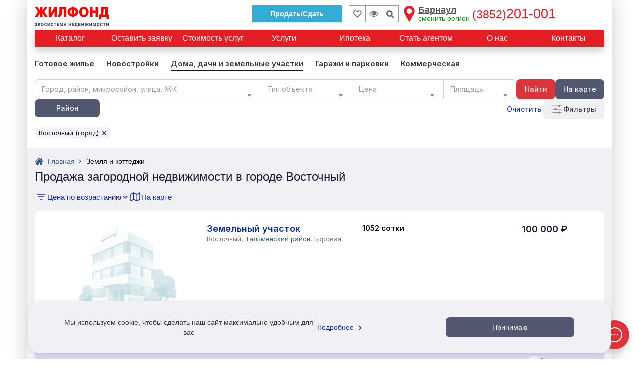

--- FILE ---
content_type: text/html; charset=UTF-8
request_url: https://barnaul.jilfond.ru/base/prodaja/land/city-vostochnyy
body_size: 65809
content:
<!DOCTYPE html>
<html lang="ru-RU">
<head prefix="og: http://ogp.me/ns#">
  <meta charset="utf-8">
<meta http-equiv="X-UA-Compatible" content="IE=edge">
<meta name="viewport" content="width=device-width, initial-scale=1, maximum-scale=1, user-scalable=0">
<meta name="CSRF_TOKEN" content="4fXCYQ2NxoCmp1FuIXVKHfCHVJJjGVgCmjYpDaOi">
<meta name="yandex_id" content="17574307">
<meta name="uid" content="fav_uid=deleted; expires=Sat, 02-Nov-2024 15:56:40 GMT; Max-Age=0; path=/; httponly">
<meta name="robots" content="noyaca">
<meta property="og:type" content="website">
<meta property="og:title" content="Продажа загородную недвижимость в городе Восточный - 1 вариант: цена, фото | Жилфонд - +7(3852)201-001">
<meta property="og:description" content="Купить загородную недвижимость в городе Восточный. 🏠 Цены на загородную недвижимость от 100 тыс. ₽ 📑 Юридическая проверка недвижимости и оформление всех документов. 👍 Нам доверяют с 1997 года. Подробнее по 📞 +7(3852)201-001">
<meta property="og:site_name" content="Жилфонд">
<meta property="og:url" content="https://barnaul.jilfond.ru/base/prodaja/land/city-vostochnyy">
<meta property="og:image" content="/icons-red-circle/apple-icon-144x144.png">
<meta property="og:locale" content="ru_RU">
<title>Продажа загородную недвижимость в городе Восточный - 1 вариант: цена, фото | Жилфонд - +7(3852)201-001</title>
<meta name="description" content="Купить загородную недвижимость в городе Восточный. 🏠 Цены на загородную недвижимость от 100 тыс. ₽ 📑 Юридическая проверка недвижимости и оформление всех документов. 👍 Нам доверяют с 1997 года. Подробнее по 📞 +7(3852)201-001">
<meta name="keywords" content="Загородная недвижимость г Восточный, цены на дома г Восточный, цены на дачи г Восточный, цены на коттеджи г Восточный, цены на земельные участки г Восточный">
<meta name="call-phone-number" content="+73852201001">
<meta name="extra_filter" content="{&quot;city&quot;:[{&quot;id&quot;:338,&quot;name_full&quot;:&quot;Восточный&quot;,&quot;name_full_2&quot;:&quot;Восточного&quot;,&quot;name_full_gde&quot;:&quot;в Восточном&quot;,&quot;transliteration&quot;:&quot;vostochnyy&quot;}],&quot;web_section&quot;:&quot;\/prodaja\/land&quot;,&quot;client_uid&quot;:null,&quot;domain&quot;:&quot;bar&quot;}">
  <meta id="js-request-type" content="land">
      <meta id="js-default-realty-list" content="tile">
  
        <link rel="canonical" href="https://barnaul.jilfond.ru/base/prodaja/land/city-vostochnyy"/>
  
  
    <meta name="yandexCount" content='17574307'/>
  <link rel="stylesheet" href="/css/video-js.css?id=6829b97809a361c7f8ec">
  <link rel="stylesheet" href="/css/vue-video-player/custom-theme.css?id=e07d449971f0e1e9ddac">
  <link rel="stylesheet" href="/css/search_flats.css?id=d1ab3242abe4fab3953a">
  <style>
    .flex-column {
      flex-direction: column;
    }
    .question-realty-block {
      border: 1px solid #D9D9D9;
      padding-top: 15px;
      padding-bottom: 15px;
      width: 100%;
    }
    .question-phone {
      width: 100%;
      margin-bottom: -5px;
    }
    .question-realty-title {
      overflow: hidden;
    }
    .question-realty-title h4, .question-realty-title .h4 {
      position: relative;
      display: inline;
      color: #26282D;
      background: white;
      z-index: 5;
      padding-right: 10px;
    }
    .question-realty-title h4::before, .question-realty-title .h4::before {
      content: '';
      display: block;
      position: absolute;
      z-index: -1;
      background: #D9D9D9;
      left: 0;
      bottom: 0.5rem;
      width: 100vw;
      height: 1px;
    }
    [v-cloak] {
      display: none;
    }
    .subscribe-container {
      padding: 60px 0;
    }

    .advert-links-container {
      display: none;
      margin-bottom: 12px;
    }

    @media (max-width: 1199px) {
      .advert-links-container {
        display: block;
      }
    }
  </style>

  <style>*{box-sizing:border-box}.container{padding-right:15px;padding-left:15px;margin-right:auto;margin-left:auto}.btn-header__sell{border:1px solid #33add6;padding:6px 35px;font-weight:700;margin-right:13px;margin-top:7px;color:#fff;background:#33add6}@media(max-width:991px){.btn-header__sell--thin{margin-right:5px!important}}.btn-header__sell:hover{color:#fff;background:#56a0b9;border-color:#56a0b9}.btn-header__sell i{display:none}.wrapper{background-color:#fff;box-shadow:rgba(0,0,0,.2) 0 0 40px;position:relative}article,aside,details,figcaption,figure,footer,header,hgroup,main,menu,nav,section,summary{display:block}.row{margin-right:-15px;margin-left:-15px}.h-top-panel{background-image:initial;background-position-x:initial;background-position-y:initial;background-size:initial;background-repeat-x:initial;background-repeat-y:initial;background-attachment:initial;background-origin:initial;background-clip:initial;background-color:#fff;padding-top:4px;position:relative;z-index:101;padding-bottom:3px}.col-lg-1,.col-lg-10,.col-lg-11,.col-lg-12,.col-lg-13,.col-lg-14,.col-lg-15,.col-lg-16,.col-lg-17,.col-lg-18,.col-lg-19,.col-lg-2,.col-lg-20,.col-lg-21,.col-lg-22,.col-lg-23,.col-lg-24,.col-lg-3,.col-lg-4,.col-lg-5,.col-lg-6,.col-lg-7,.col-lg-8,.col-lg-9,.col-md-1,.col-md-10,.col-md-11,.col-md-12,.col-md-13,.col-md-14,.col-md-15,.col-md-16,.col-md-17,.col-md-18,.col-md-19,.col-md-2,.col-md-20,.col-md-21,.col-md-22,.col-md-23,.col-md-24,.col-md-3,.col-md-4,.col-md-5,.col-md-6,.col-md-7,.col-md-8,.col-md-9,.col-sm-1,.col-sm-10,.col-sm-11,.col-sm-12,.col-sm-13,.col-sm-14,.col-sm-15,.col-sm-16,.col-sm-17,.col-sm-18,.col-sm-19,.col-sm-2,.col-sm-20,.col-sm-21,.col-sm-22,.col-sm-23,.col-sm-24,.col-sm-3,.col-sm-4,.col-sm-5,.col-sm-6,.col-sm-7,.col-sm-8,.col-sm-9,.col-xs-1,.col-xs-10,.col-xs-11,.col-xs-12,.col-xs-13,.col-xs-14,.col-xs-15,.col-xs-16,.col-xs-17,.col-xs-18,.col-xs-19,.col-xs-2,.col-xs-20,.col-xs-21,.col-xs-22,.col-xs-23,.col-xs-24,.col-xs-3,.col-xs-4,.col-xs-5,.col-xs-6,.col-xs-7,.col-xs-8,.col-xs-9{position:relative;min-height:1px;padding-right:15px;padding-left:15px}.col-xs-1,.col-xs-10,.col-xs-11,.col-xs-12,.col-xs-13,.col-xs-14,.col-xs-15,.col-xs-16,.col-xs-17,.col-xs-18,.col-xs-19,.col-xs-2,.col-xs-20,.col-xs-21,.col-xs-22,.col-xs-23,.col-xs-24,.col-xs-3,.col-xs-4,.col-xs-5,.col-xs-6,.col-xs-7,.col-xs-8,.col-xs-9{float:left}.col-xs-13{width:54.1667%}.flex{display:flex;flex-wrap:wrap}.flex-input-group,.flex-nowrap{flex-wrap:nowrap}.logo{height:52px;z-index:5}.visible-lg,.visible-md,.visible-sm,.visible-xs{display:none}.h-top-panel .main-menu__btn{margin-top:0;margin-right:0;margin-bottom:0;margin-left:0;padding-top:18px;padding-right:16px;padding-bottom:0;padding-left:0;vertical-align:top}.main-menu__icon{display:block;width:23px}.h-top-panel .main-menu__icon span{background-image:initial;background-position-x:initial;background-position-y:initial;background-size:initial;background-repeat-x:initial;background-repeat-y:initial;background-attachment:initial;background-origin:initial;background-clip:initial;background-color:#ccc}.main-menu__icon span:first-child{margin-top:0}.main-menu__icon span{background-image:initial;background-position-x:initial;background-position-y:initial;background-size:initial;background-repeat-x:initial;background-repeat-y:initial;background-attachment:initial;background-origin:initial;background-clip:initial;background-color:#fff;display:block;height:2px;margin-top:3px;transition-duration:.2s;transition-timing-function:initial;transition-delay:initial;transition-property:initial}.fa{display:inline-block;font-style:normal;font-variant-caps:normal;font-variant-ligatures:normal;font-variant-numeric:normal;font-weight:400;font-stretch:normal;line-height:1;font-family:FontAwesome;font-size:inherit;text-rendering:auto;-webkit-font-smoothing:antialiased;border-top-width:0;border-right-width:0;border-bottom-width:0;border-left-width:0;border-top-style:initial;border-right-style:initial;border-bottom-style:initial;border-left-style:initial;border-top-color:initial;border-right-color:initial;border-bottom-color:initial;border-left-color:initial;border-image-source:initial;border-image-slice:initial;border-image-width:initial;border-image-outset:initial;border-image-repeat:initial;height:auto;margin-top:0;margin-right:0;margin-bottom:0;margin-left:0}.fa-lg{font-size:1.33333em;line-height:.75em;vertical-align:-15%}.h-top-panel .main-menu__btn .fa{display:none;position:relative;top:-5px}a{background-color:transparent;color:#369;text-decoration-line:none;text-decoration-style:initial;text-decoration-color:initial;transition-duration:.1s;transition-timing-function:initial;transition-delay:initial;transition-property:color}a:focus{outline-color:-webkit-focus-ring-color;outline-style:auto;outline-width:5px;outline-offset:-2px}.logo a{display:inline-block}img{border-top-width:0;border-right-width:0;border-bottom-width:0;border-left-width:0;border-top-style:initial;border-right-style:initial;border-bottom-style:initial;border-left-style:initial;border-top-color:initial;border-right-color:initial;border-bottom-color:initial;border-left-color:initial;border-image-source:initial;border-image-slice:initial;border-image-width:initial;border-image-outset:initial;border-image-repeat:initial;vertical-align:middle}.logo a img{height:auto;max-height:115%;max-width:168px}.logo .logoMainSvg{display:none}svg:not(:root){overflow-x:hidden;overflow-y:hidden}figure,svg{vertical-align:middle}.col-xs-11{width:45.8333%}.end-xs{-webkit-box-pack:end;justify-content:flex-end}.middle-xs{-webkit-box-align:center;align-items:center}.inline{display:inline-block}.center-xs{-webkit-box-pack:center;justify-content:center}.bookmark,.viewed-items{width:34px;height:34px;border-top-width:1px;border-right-width:1px;border-bottom-width:1px;border-left-width:1px;border-top-style:solid;border-right-style:solid;border-bottom-style:solid;border-left-style:solid;border-top-color:#999;border-right-color:#999;border-bottom-color:#999;border-left-color:#999;border-image-source:initial;border-image-slice:initial;border-image-width:initial;border-image-outset:initial;border-image-repeat:initial;margin-top:7px;position:relative;color:#6d6d6d}.bookmark{transform:translateX(1px)}.fa-heart-o::before{content:""}.bookmark .fa{font-size:16px;font-weight:700}.bookmark:focus .fa,.bookmark:hover .fa{color:#e31e24}.bookmark .count,.viewed-items .count{color:#6d6d6d;font-size:11px;position:absolute;right:2px;bottom:-1px}.viewed-items{margin-right:15px}.fa-eye::before{content:""}.viewed-items .fa{font-size:18px}.viewed-items:focus .fa,.viewed-items:hover .fa{color:#369}.select-region{color:#555;cursor:pointer;display:inline-block;font-size:18px;line-height:16px;margin-top:8px;text-align:left}.select-region-icon{float:left}.select-region-icon svg{height:32px;width:32px}.select-region-icon path{fill:#e31e24}.select-region:hover path{fill:#6989af}.region__name{margin-top:0;margin-right:5px;margin-bottom:0;margin-left:34px}small{font-size:80%}.small,small{font-size:85%}.select-region small{color:#009e00;font-size:14px}.region__phone{color:#e31e24;display:inline-block;font-family:"Arial Black",sans-serif;font-size:27px;line-height:18px;margin-top:8px;vertical-align:top}.call-me{background-image:initial;background-position-x:initial;background-position-y:initial;background-size:initial;background-repeat-x:initial;background-repeat-y:initial;background-attachment:initial;background-origin:initial;background-clip:initial;background-color:#09c;border-top-left-radius:50%;border-top-right-radius:50%;border-bottom-right-radius:50%;border-bottom-left-radius:50%;box-shadow:rgba(51,51,51,.3) 0 0 4px 0;cursor:pointer;height:48px;margin-top:auto;margin-right:auto;margin-bottom:auto;margin-left:auto;opacity:.8;transition-duration:.6s;transition-timing-function:initial;transition-delay:initial;transition-property:initial;transform:scale(.8);width:48px;z-index:1}.call-me:hover{box-shadow:rgba(51,51,51,.6) 0 0 4px 0;opacity:1;z-index:101;transform:scale(1.1)}.fa-phone::before{content:""}.call-me .fa-phone{color:#fff;display:block;font-size:36px;line-height:50px;text-align:center}.call-me .call-me_pulse{border-top-width:2px;border-right-width:2px;border-bottom-width:2px;border-left-width:2px;border-top-style:solid;border-right-style:solid;border-bottom-style:solid;border-left-style:solid;border-top-color:#09c;border-right-color:#09c;border-bottom-color:#09c;border-left-color:#09c;border-image-source:initial;border-image-slice:initial;border-image-width:initial;border-image-outset:initial;border-image-repeat:initial;border-top-left-radius:50%;border-top-right-radius:50%;border-bottom-right-radius:50%;border-bottom-left-radius:50%;box-shadow:rgba(51,51,51,.3) 0 0 4px 0;height:48px;position:absolute;top:0;width:48px;animation-duration:2s;animation-timing-function:cubic-bezier(0,.54,.58,1);animation-delay:initial;animation-iteration-count:infinite;animation-direction:initial;animation-fill-mode:initial;animation-play-state:initial;animation-name:pulsat-ring}.call-me:hover .call-me_pulse{animation-duration:initial;animation-timing-function:initial;animation-delay:initial;animation-iteration-count:initial;animation-direction:initial;animation-fill-mode:none;animation-play-state:initial;animation-name:initial}.main-menu{background-image:linear-gradient(#fff,#f2f2f5);background-position-x:initial;background-position-y:initial;background-size:initial;background-repeat-x:initial;background-repeat-y:initial;background-attachment:initial;background-origin:initial;background-clip:initial;background-color:initial;box-shadow:rgba(51,51,51,.3) 0 3px 5px 0;display:none;left:0;padding-top:15px;padding-right:15px;padding-bottom:15px;padding-left:15px;position:absolute;top:100%;transition-duration:.3s;transition-timing-function:initial;transition-delay:initial;transition-property:top;z-index:1}.input-group{position:relative;display:table;border-collapse:separate}.full-width{width:100%}.m-b-sm{margin-bottom:10px}form{margin-top:0;margin-right:0;margin-bottom:0;margin-left:0}.sr-only{position:absolute;width:1px;height:1px;padding-top:0;padding-right:0;padding-bottom:0;padding-left:0;margin-top:-1px;margin-right:-1px;margin-bottom:-1px;margin-left:-1px;overflow-x:hidden;overflow-y:hidden;clip:rect(0 0 0 0);border-top-width:0;border-right-width:0;border-bottom-width:0;border-left-width:0;border-top-style:initial;border-right-style:initial;border-bottom-style:initial;border-left-style:initial;border-top-color:initial;border-right-color:initial;border-bottom-color:initial;border-left-color:initial;border-image-source:initial;border-image-slice:initial;border-image-width:initial;border-image-outset:initial;border-image-repeat:initial}label{display:inline-block;max-width:100%;margin-bottom:5px;font-weight:400}button,input,optgroup,select,textarea{margin-top:0;margin-right:0;margin-bottom:0;margin-left:0;font-style:inherit;font-variant-ligatures:inherit;font-variant-caps:inherit;font-variant-numeric:inherit;font-weight:inherit;font-stretch:inherit;font-size:inherit;line-height:inherit;font-family:inherit;color:inherit}input{line-height:normal}button,input,select,textarea{font-family:inherit;font-size:inherit;line-height:inherit}.form-control{display:block;width:100%;height:34px;padding-top:6px;padding-right:12px;padding-bottom:6px;padding-left:12px;font-size:13px;line-height:1.42857;color:#333;background-color:#fff;background-image:none;border-top-width:1px;border-right-width:1px;border-bottom-width:1px;border-left-width:1px;border-top-style:solid;border-right-style:solid;border-bottom-style:solid;border-left-style:solid;border-top-color:#ccc;border-right-color:#ccc;border-bottom-color:#ccc;border-left-color:#ccc;border-image-source:initial;border-image-slice:initial;border-image-width:initial;border-image-outset:initial;border-image-repeat:initial;border-top-left-radius:0;border-top-right-radius:0;border-bottom-right-radius:0;border-bottom-left-radius:0;box-shadow:none;transition-duration:.15s,.15s;transition-timing-function:ease-in-out,ease-in-out;transition-delay:initial,initial;transition-property:border-color,box-shadow}.form-control:focus{border-top-color:#09c;border-right-color:#09c;border-bottom-color:#09c;border-left-color:#09c;outline-color:initial;outline-style:initial;outline-width:0;box-shadow:none}.form-control::-webkit-input-placeholder{color:#999}.input-group .form-control{position:relative;z-index:2;float:left;width:100%;margin-bottom:0}.input-group .form-control,.input-group-addon,.input-group-btn{display:table-cell}.input-group .form-control:first-child{border-right-width:0;border-right-style:initial;border-right-color:initial}.input-group-addon,.input-group-btn{width:1%;white-space:nowrap;vertical-align:middle}.input-group-btn{position:relative;font-size:0;white-space:nowrap}button{overflow-x:visible;overflow-y:visible}button,select{text-transform:none}button,html input[type=button],input[type=reset],input[type=submit]{-webkit-appearance:button;cursor:pointer}.btn{display:inline-block;padding-top:6px;padding-right:12px;padding-bottom:6px;padding-left:12px;margin-bottom:0;font-size:14px;font-weight:400;line-height:1.42857;text-align:center;white-space:normal;vertical-align:middle;touch-action:manipulation;cursor:pointer;user-select:none;background-image:none;border-top-width:1px;border-right-width:1px;border-bottom-width:1px;border-left-width:1px;border-top-style:solid;border-right-style:solid;border-bottom-style:solid;border-left-style:solid;border-top-color:transparent;border-right-color:transparent;border-bottom-color:transparent;border-left-color:transparent;border-image-source:initial;border-image-slice:initial;border-image-width:initial;border-image-outset:initial;border-image-repeat:initial;border-top-left-radius:0;border-top-right-radius:0;border-bottom-right-radius:0;border-bottom-left-radius:0}.btn.active,.btn:active{background-image:none;outline-color:initial;outline-style:initial;outline-width:0;box-shadow:rgba(0,0,0,.125) 0 3px 5px inset}.input-group .form-control:first-child,.input-group-addon:first-child,.input-group-btn:first-child>.btn,.input-group-btn:first-child>.btn-group>.btn,.input-group-btn:first-child>.dropdown-toggle,.input-group-btn:last-child>.btn-group:not(:last-child)>.btn,.input-group-btn:last-child>.btn:not(:last-child):not(.dropdown-toggle){border-top-right-radius:0;border-bottom-right-radius:0}.input-group-btn>.btn{position:relative}.input-group-btn:first-child>.btn,.input-group-btn:first-child>.btn-group{margin-right:-1px}.input-group-btn:last-child>.btn,.input-group-btn:last-child>.btn-group{z-index:2;margin-left:-1px}button:focus{outline-color:initial;outline-style:initial;outline-width:0}.input-group-btn .btn{white-space:nowrap}.fa-search::before{content:""}.col-xs-24{width:100%}ol,ul{margin-top:0;margin-bottom:10px}.nav{padding-left:0;margin-bottom:0;list-style-type:none;list-style-position:initial;list-style-image:initial}.h1,.h2,.h3,.h4,.h5,.h6,dl,h1,h2,h3,h4,h5,h6,ol,p,ul{margin-top:0;margin-right:0;margin-bottom:15px;margin-left:0}.nav>.menu-li,.nav>li{position:relative;display:block}.head-menu a:not(.head-menu__title),.nav>.menu-li>a,.nav>li>a{position:relative;display:block;padding-top:10px;padding-right:15px;padding-bottom:10px;padding-left:15px}.main-menu a{color:#333}.nav .nav-link{padding-top:7px;padding-right:15px;padding-bottom:7px;padding-left:15px}.nav .nav-title{font-size:18px;font-weight:700}.phone_bottom-btn{position:fixed;bottom:0;left:0;right:0;height:52px;background-image:initial;background-position-x:initial;background-position-y:initial;background-size:initial;background-repeat-x:initial;background-repeat-y:initial;background-attachment:initial;background-origin:initial;background-clip:initial;background-color:#090;z-index:11;display:none;color:#fff;justify-content:space-around;align-items:center;text-align:center}.xs{flex-grow:1;flex-shrink:0;flex-basis:0px;max-width:100%}.phone_bottom-btn .xs{flex-grow:1;flex-shrink:0;flex-basis:0px;max-width:100%}.phone_bottom-btn a:first-child{border-right-width:1px;border-right-style:solid;border-right-color:#fff}.phone_bottom-btn a{color:#fff;position:relative;flex-grow:1}.phone_bottom-btn i{font-size:21px}.phone_bottom-center{border-right-width:1px;border-right-style:solid;border-right-color:#fff}.fa-envelope-o::before{content:""}.fa-comments-o::before{content:""}.menu{background-image:initial;background-position-x:initial;background-position-y:initial;background-size:initial;background-repeat-x:initial;background-repeat-y:initial;background-attachment:initial;background-origin:initial;background-clip:initial;background-color:#e31e24;margin-bottom:15px;position:relative}.menu .nav{-webkit-box-align:center;align-items:center;display:flex}.menu>.nav li:first-child{-webkit-box-flex:0;flex-grow:0}.menu>.nav .menu-li,.menu>.nav li{display:inline-block;-webkit-box-flex:1;flex-grow:1;vertical-align:middle}.menu>.nav .menu-li a,.menu>.nav li a{color:#fff;font-size:16px;padding-top:6px;padding-right:6px;padding-bottom:6px;padding-left:6px;text-align:center;transition-duration:.2s;transition-timing-function:initial;transition-delay:initial;transition-property:initial}.menu .nav .main-menu__btn{cursor:pointer;min-height:34px;padding-top:11px;padding-right:15px;padding-bottom:11px;padding-left:15px}.tab-nav{display:flex;flex-wrap:wrap;list-style-type:none;margin-top:0;margin-right:0;margin-bottom:0;margin-left:0;padding-top:0;padding-right:0;padding-bottom:0;padding-left:0}.tab-nav .menu-li,.tab-nav li{display:inline-block;-webkit-box-flex:1;flex-grow:1}.tab-nav.only-child-hide .menu-li:only-child,.tab-nav.only-child-hide li:only-child{display:none}.tab-nav.filter-menu a{background-image:initial;background-position-x:initial;background-position-y:initial;background-size:initial;background-repeat-x:initial;background-repeat-y:initial;background-attachment:initial;background-origin:initial;background-clip:initial;background-color:#fff;border-top-width:1px;border-right-width:1px;border-bottom-width:1px;border-left-width:1px;border-top-style:solid;border-right-style:solid;border-bottom-style:solid;border-left-style:solid;border-top-color:#fff;border-right-color:#fff;border-bottom-color:#fff;border-left-color:#fff;border-image-source:initial;border-image-slice:initial;border-image-width:initial;border-image-outset:initial;border-image-repeat:initial}.tab-nav.filter-menu a:hover{background-image:initial;background-position-x:initial;background-position-y:initial;background-size:initial;background-repeat-x:initial;background-repeat-y:initial;background-attachment:initial;background-origin:initial;background-clip:initial;background-color:#d7d7d7;border-top-color:#d7d7d7;border-right-color:#d7d7d7;border-bottom-color:#d7d7d7;border-left-color:#d7d7d7;color:#000}.tab-nav.filter-menu .active a{background-image:initial;background-position-x:initial;background-position-y:initial;background-size:initial;background-repeat-x:initial;background-repeat-y:initial;background-attachment:initial;background-origin:initial;background-clip:initial;background-color:#fff;border-top-color:#e31e24;border-right-color:#e31e24;border-bottom-color:#e31e24;border-left-color:#e31e24}.tab-nav a{background-image:initial;background-position-x:initial;background-position-y:initial;background-size:initial;background-repeat-x:initial;background-repeat-y:initial;background-attachment:initial;background-origin:initial;background-clip:initial;background-color:#f2f2f5;border-top-width:2px;border-right-width:2px;border-left-width:2px;border-top-style:solid;border-right-style:solid;border-left-style:solid;border-top-color:#f2f2f5;border-right-color:#f2f2f5;border-left-color:#f2f2f5;border-image-source:initial;border-image-slice:initial;border-image-width:initial;border-image-outset:initial;border-image-repeat:initial;border-bottom-width:0;border-bottom-style:initial;border-bottom-color:initial;color:#000;display:block;font-size:16px;padding-top:5px;padding-right:7px;padding-bottom:5px;padding-left:7px;position:relative;text-align:center}.tab-nav a:hover{background-image:initial;background-position-x:initial;background-position-y:initial;background-size:initial;background-repeat-x:initial;background-repeat-y:initial;background-attachment:initial;background-origin:initial;background-clip:initial;background-color:#d7d7d7;border-top-color:#d7d7d7;border-right-color:#d7d7d7;border-bottom-color:#d7d7d7;border-left-color:#d7d7d7}.tab-nav a::after{content:"";height:2px;position:absolute;right:0;bottom:0;left:0}.tab-nav a:hover::after{background-image:initial;background-position-x:initial;background-position-y:initial;background-size:initial;background-repeat-x:initial;background-repeat-y:initial;background-attachment:initial;background-origin:initial;background-clip:initial;background-color:#d7d7d7}.tab-nav .active a{background-image:initial;background-position-x:initial;background-position-y:initial;background-size:initial;background-repeat-x:initial;background-repeat-y:initial;background-attachment:initial;background-origin:initial;background-clip:initial;background-color:#fff;border-top-color:#50b438;border-right-color:#50b438;border-bottom-color:#50b438;border-left-color:#50b438}.tab-nav .active a::after{background-image:initial;background-position-x:initial;background-position-y:initial;background-size:initial;background-repeat-x:initial;background-repeat-y:initial;background-attachment:initial;background-origin:initial;background-clip:initial;background-color:#fff;content:"";height:2px;position:absolute;top:100%;right:0;left:0;z-index:1}.tab-nav.filter-menu li+li{padding-left:5px}.realty-filter{border-top-width:1px;border-right-width:1px;border-bottom-width:1px;border-left-width:1px;border-top-style:solid;border-right-style:solid;border-bottom-style:solid;border-left-style:solid;border-top-color:#e31e24;border-right-color:#e31e24;border-bottom-color:#e31e24;border-left-color:#e31e24;border-image-source:initial;border-image-slice:initial;border-image-width:initial;border-image-outset:initial;border-image-repeat:initial;margin-bottom:15px;padding-top:15px;padding-right:10px;padding-bottom:0;padding-left:10px;position:relative;width:100%;color:#333}.display-none{display:none}.pull-right{float:right}.fa.pull-right{margin-left:.3em}.fa-chevron-down::before{content:""}.filter-body{max-width:100%;opacity:0;transition-duration:.15s;transition-timing-function:initial;transition-delay:initial;transition-property:initial;width:100%}.realty-filter [class^=col-]{padding-top:0;padding-right:5px;padding-bottom:0;padding-left:5px}.realty-filter .row{margin-left:-5px;margin-right:-5px}.col-xs-12{width:50%}.flex.row>div{margin-bottom:15px;padding-top:0;padding-right:15px;padding-bottom:0;padding-left:15px}.m-b{margin-bottom:15px}.select2-hidden-accessible{border-top-width:0;border-right-width:0;border-bottom-width:0;border-left-width:0;border-top-style:initial;border-right-style:initial;border-bottom-style:initial;border-left-style:initial;border-top-color:initial;border-right-color:initial;border-bottom-color:initial;border-left-color:initial;border-image-source:initial;border-image-slice:initial;border-image-width:initial;border-image-outset:initial;border-image-repeat:initial;clip:rect(0 0 0 0);clip-path:inset(50%);height:1px;overflow-x:hidden;overflow-y:hidden;padding-top:0;padding-right:0;padding-bottom:0;padding-left:0;position:absolute;width:1px;white-space:nowrap}.realty-filter select{padding-top:6px;padding-right:8px;padding-bottom:6px;padding-left:8px;height:34px}.realty-filter .select-realty-action{border-right-width:0;display:inline-block;vertical-align:middle;width:110px}.select2-container{box-sizing:border-box;display:inline-block;margin-top:0;margin-right:0;margin-bottom:0;margin-left:0;position:relative;vertical-align:middle}.select2{min-height:34px}.select2-container .select2-selection--single{box-sizing:border-box;cursor:pointer;display:block;height:28px;user-select:none}.select2-container--default .select2-selection--single{background-color:#fff;border-top-width:1px;border-right-width:1px;border-bottom-width:1px;border-left-width:1px;border-top-style:solid;border-right-style:solid;border-bottom-style:solid;border-left-style:solid;border-top-color:#aaa;border-right-color:#aaa;border-bottom-color:#aaa;border-left-color:#aaa;border-image-source:initial;border-image-slice:initial;border-image-width:initial;border-image-outset:initial;border-image-repeat:initial;border-top-left-radius:4px;border-top-right-radius:4px;border-bottom-right-radius:4px;border-bottom-left-radius:4px}.select2 .select2-selection{border-top-left-radius:0;border-top-right-radius:0;border-bottom-right-radius:0;border-bottom-left-radius:0;height:34px;font-size:14px;overflow-x:hidden;overflow-y:hidden;border-top-width:1px;border-right-width:1px;border-bottom-width:1px;border-left-width:1px;border-top-style:solid;border-right-style:solid;border-bottom-style:solid;border-left-style:solid;border-top-color:#ccc;border-right-color:#ccc;border-bottom-color:#ccc;border-left-color:#ccc;border-image-source:initial;border-image-slice:initial;border-image-width:initial;border-image-outset:initial;border-image-repeat:initial}.select2 .select2-selection:focus{outline-color:initial;outline-style:initial;outline-width:0}.select2-container .select2-selection--single .select2-selection__rendered{display:block;padding-left:8px;padding-right:20px;overflow-x:hidden;overflow-y:hidden;text-overflow:ellipsis;white-space:nowrap}.select2-container--default .select2-selection--single .select2-selection__rendered{color:#444;line-height:28px}.select2 .selection .select2-selection__rendered{color:#333;font-size:13px;padding-top:0;padding-right:12px;padding-bottom:0;padding-left:12px}.select2 .select2-selection--single .select2-selection__rendered{color:#333;line-height:32px}.select2-container .select2-selection--single .select2-selection__clear{position:relative}.select2-container--default .select2-selection--single .select2-selection__clear{cursor:pointer;float:right;font-weight:700}.select2 .selection .select2-selection__rendered .select2-selection__clear{background-image:initial;background-position-x:initial;background-position-y:initial;background-size:initial;background-repeat-x:initial;background-repeat-y:initial;background-attachment:initial;background-origin:initial;background-clip:initial;background-color:#fff;margin-top:0;margin-right:0;margin-bottom:0;margin-left:0;padding-top:6px;padding-right:5px;padding-bottom:8px;padding-left:5px;position:absolute;top:1px;right:1px;z-index:1}.select2 .select2-selection--single .select2-selection__rendered .select2-selection__clear{background-image:initial;background-position-x:initial;background-position-y:initial;background-size:initial;background-repeat-x:initial;background-repeat-y:initial;background-attachment:initial;background-origin:initial;background-clip:initial;background-color:#fff;padding-top:0;padding-right:5px;padding-bottom:0;padding-left:5px;right:7px;z-index:1}.select2-container--default .select2-selection--single .select2-selection__arrow{height:26px;position:absolute;top:1px;right:1px;width:20px}.select2 .select2-selection .select2-selection__arrow{height:32px}b,strong{font-weight:700}.select2-container--default .select2-selection--single .select2-selection__arrow b{border-top-color:#888;border-right-color:transparent;border-bottom-color:transparent;border-left-color:transparent;border-top-style:solid;border-right-style:solid;border-bottom-style:solid;border-left-style:solid;border-top-width:5px;border-right-width:4px;border-bottom-width:0;border-left-width:4px;height:0;left:50%;margin-left:-4px;margin-top:-2px;position:absolute;top:50%;width:0}.realty-filter .select-realty-type{border-right-width:0;display:inline-block;vertical-align:middle;width:170px}.form-control[disabled],.form-control[readonly],fieldset[disabled] .form-control{background-color:#eee;opacity:1}.form-control[disabled],fieldset[disabled] .form-control{cursor:not-allowed}.realty-filter .smart-string{display:inline-block;vertical-align:middle}.select2-container--default.select2-container--disabled .select2-selection--single{background-color:#eee;cursor:default}.select2-container--default .select2-selection--single .select2-selection__placeholder{color:#999}.btn-group,.btn-group-vertical{position:relative;display:inline-block;vertical-align:middle}.btn-group-justified{display:table;width:100%;table-layout:fixed;border-collapse:separate}.btn-default{color:#333;background-color:#fff;border-top-color:#ccc;border-right-color:#ccc;border-bottom-color:#ccc;border-left-color:#ccc}.btn-default.focus,.btn-default:focus{color:#333;background-color:#e6e6e6;border-top-color:#8c8c8c;border-right-color:#8c8c8c;border-bottom-color:#8c8c8c;border-left-color:#8c8c8c}.btn-default:hover{color:#e31e24;background-color:initial;border-top-color:#e31e24;border-right-color:#e31e24;border-bottom-color:#e31e24;border-left-color:#e31e24;background-image:initial;background-position-x:0;background-position-y:0;background-size:initial;background-repeat-x:initial;background-repeat-y:initial;background-attachment:initial;background-origin:initial;background-clip:initial}.btn-group-vertical>.btn,.btn-group>.btn{position:relative;float:left}.btn-group>.btn:not(:first-child):not(:last-child):not(.dropdown-toggle){border-top-left-radius:0;border-top-right-radius:0;border-bottom-right-radius:0;border-bottom-left-radius:0}.btn-group>.btn:first-child{margin-left:0}.btn-group>.btn:first-child:not(:last-child):not(.dropdown-toggle){border-top-right-radius:0;border-bottom-right-radius:0}.btn-group-justified>.btn,.btn-group-justified>.btn-group{display:table-cell;float:none;width:1%}.realty-filter .btn-group-justified .btn,.realty-filter .btn-group.flex .btn{padding-top:6px;padding-right:2px;padding-bottom:6px;padding-left:2px}.btn-default,.btn-default:focus{background-color:#fff;border-top-color:#ccc;border-right-color:#ccc;border-bottom-color:#ccc;border-left-color:#ccc}.btn-group-justified .btn-default:not(:last-child){border-right-color:#fff}button[disabled],html input[disabled]{cursor:default}input[type=checkbox],input[type=radio]{box-sizing:border-box;padding-top:0;padding-right:0;padding-bottom:0;padding-left:0;margin-top:4px;margin-right:0;margin-bottom:0;margin-left:0;line-height:normal}fieldset[disabled] input[type=checkbox],fieldset[disabled] input[type=radio],input[type=checkbox].disabled,input[type=checkbox][disabled],input[type=radio].disabled,input[type=radio][disabled]{cursor:not-allowed}[data-toggle=buttons]>.btn input[type=checkbox],[data-toggle=buttons]>.btn input[type=radio],[data-toggle=buttons]>.btn-group>.btn input[type=checkbox],[data-toggle=buttons]>.btn-group>.btn input[type=radio]{position:absolute;clip:rect(0 0 0 0);pointer-events:none}.btn-group .btn+.btn,.btn-group .btn+.btn-group,.btn-group .btn-group+.btn,.btn-group .btn-group+.btn-group{margin-left:-1px}.btn-default.active+.btn-default,.btn-default:hover+.btn-default{border-left-color:#fff}.hide{display:none}select[multiple],select[size]{height:auto}.select2-container .select2-selection--multiple{box-sizing:border-box;cursor:pointer;display:block;min-height:32px;user-select:none}.select2-container--default .select2-selection--multiple{background-color:#fff;border-top-width:1px;border-right-width:1px;border-bottom-width:1px;border-left-width:1px;border-top-style:solid;border-right-style:solid;border-bottom-style:solid;border-left-style:solid;border-top-color:#aaa;border-right-color:#aaa;border-bottom-color:#aaa;border-left-color:#aaa;border-image-source:initial;border-image-slice:initial;border-image-width:initial;border-image-outset:initial;border-image-repeat:initial;border-top-left-radius:4px;border-top-right-radius:4px;border-bottom-right-radius:4px;border-bottom-left-radius:4px;cursor:text}.select2-selection--multiple{position:relative}.select2-selection--multiple::after{border-top-color:#888;border-right-color:transparent;border-bottom-color:transparent;border-left-color:transparent;border-top-style:solid;border-right-style:solid;border-bottom-style:solid;border-left-style:solid;border-top-width:5px;border-right-width:4px;border-bottom-width:0;border-left-width:4px;content:"";display:block;height:5px;position:absolute;top:15px;right:7px;width:8px}.main-filter .select2 .select2-selection{height:auto}.select2-container .select2-selection--multiple .select2-selection__rendered{display:inline-block;overflow-x:hidden;overflow-y:hidden;padding-left:8px;text-overflow:ellipsis;white-space:nowrap}.select2-container--default .select2-selection--multiple .select2-selection__rendered{box-sizing:border-box;list-style-type:none;list-style-position:initial;list-style-image:initial;margin-top:0;margin-right:0;margin-bottom:0;margin-left:0;padding-top:0;padding-right:5px;padding-bottom:0;padding-left:5px;width:100%}.select2 .select2-selection--multiple .select2-selection__rendered{padding-top:0;padding-right:5px;padding-bottom:0;padding-left:5px}.select2-container .select2-search--inline{float:left}.select2-container--default .select2-selection--multiple .select2-selection__rendered li{list-style-type:none;list-style-position:initial;list-style-image:initial}.select2-search--inline{width:100%}.select2 .selection .select2-selection__rendered .select2-search,.select2 .selection .select2-selection__rendered .select2-search__field{max-width:100%;min-height:22px;width:100%}.main-filter .select2-search--inline{width:auto}.main-filter .select2 .selection .select2-selection__rendered .select2-search,.main-filter .select2 .selection .select2-selection__rendered .select2-search__field{max-width:100%;min-height:22px;width:250px}input[type=search]{box-sizing:border-box;-webkit-appearance:none}.select2-container .select2-search--inline .select2-search__field{box-sizing:border-box;border-top-width:initial;border-right-width:initial;border-bottom-width:initial;border-left-width:initial;border-top-style:none;border-right-style:none;border-bottom-style:none;border-left-style:none;border-top-color:initial;border-right-color:initial;border-bottom-color:initial;border-left-color:initial;border-image-source:initial;border-image-slice:initial;border-image-width:initial;border-image-outset:initial;border-image-repeat:initial;font-size:100%;margin-top:5px;padding-top:0;padding-right:0;padding-bottom:0;padding-left:0}.select2-container .select2-search--inline .select2-search__field::-webkit-search-cancel-button{-webkit-appearance:none}.select2-container--default .select2-search--inline .select2-search__field{background-image:initial;background-position-x:0;background-position-y:0;background-size:initial;background-repeat-x:initial;background-repeat-y:initial;background-attachment:initial;background-origin:initial;background-clip:initial;background-color:initial;border-top-width:initial;border-right-width:initial;border-bottom-width:initial;border-left-width:initial;border-top-style:none;border-right-style:none;border-bottom-style:none;border-left-style:none;border-top-color:initial;border-right-color:initial;border-bottom-color:initial;border-left-color:initial;border-image-source:initial;border-image-slice:initial;border-image-width:initial;border-image-outset:initial;border-image-repeat:initial;outline-color:initial;outline-style:initial;outline-width:0;box-shadow:none;-webkit-appearance:textfield}.select2 .selection .select2-selection__rendered li:first-child .select2-search__field{padding-left:7px}.select2 .selection .select2-selection__rendered .select2-search__field:focus{color:#333}.select2-search__field::-webkit-input-placeholder{color:#999;font-size:13px}.select2-search__field::placeholder{color:#999;font-size:13px}.main-filter .input-group-btn{vertical-align:top}.fa-plus::before{content:""}.realty-filter .js-build,.realty-filter .js-comm,.realty-filter .js-furniture,.realty-filter .js-land,.realty-filter .js-rent{display:none}.m-b-xs{margin-bottom:5px}.flex-grow{-webkit-box-flex:1;flex-grow:1}.select2-container--default.select2-container--disabled .select2-selection--multiple{background-color:#eee;cursor:default}.m-r-sm{margin-right:10px}.has-feedback{position:relative}.flex-input-group.has-feedback>div{-webkit-box-flex:1;flex-grow:1;flex-shrink:1;position:relative}.has-feedback .form-control{padding-right:32px}.flex-input-group.has-feedback>div:first-child .form-control{border-right-width:0}.form-control-feedback{position:absolute;top:0;right:0;z-index:2;display:block;width:34px;height:34px;line-height:34px;text-align:center;pointer-events:none}.form-horizontal .has-feedback .form-control-feedback{right:5px;font-size:13px}.flex-input-group.has-feedback>div:first-child .form-control+.form-control-feedback::before{background-image:initial;background-position-x:initial;background-position-y:initial;background-size:initial;background-repeat-x:initial;background-repeat-y:initial;background-attachment:initial;background-origin:initial;background-clip:initial;background-color:#09c;content:"";opacity:0;position:absolute;top:0;right:-1px;bottom:0;transition-duration:.15s;transition-timing-function:initial;transition-delay:initial;transition-property:initial;width:1px}.flex-input-group.has-feedback>div:first-child .form-control:focus+.form-control-feedback::before{opacity:1}.flex-input-group.has-feedback .form-control-feedback{right:0}sub,sup{position:relative;font-size:75%;line-height:0;vertical-align:baseline}sup{top:-.5em}optgroup{font-weight:700}.has-feedback [name=acres_from]{padding-right:48px}.has-feedback [name=acres_from]~.form-control-feedback{width:48px}.filter-body .add-param{background-image:initial;background-position-x:initial;background-position-y:initial;background-size:initial;background-repeat-x:initial;background-repeat-y:initial;background-attachment:initial;background-origin:initial;background-clip:initial;background-color:#f2f1f6;flex-shrink:0;margin-left:-10px;padding-top:4px;padding-right:10px;padding-bottom:10px;padding-left:10px}.filter-body .control-label{color:#666;font-size:13px;padding-top:0;padding-right:0;padding-bottom:0;padding-left:2px}.input-group-addon{padding-top:6px;padding-right:12px;padding-bottom:6px;padding-left:12px;font-size:14px;font-weight:400;line-height:1;color:#555;text-align:center;background-color:#eee;border-top-width:1px;border-right-width:1px;border-bottom-width:1px;border-left-width:1px;border-top-style:solid;border-right-style:solid;border-bottom-style:solid;border-left-style:solid;border-top-color:#ccc;border-right-color:#ccc;border-bottom-color:#ccc;border-left-color:#ccc;border-image-source:initial;border-image-slice:initial;border-image-width:initial;border-image-outset:initial;border-image-repeat:initial;border-top-left-radius:4px;border-top-right-radius:4px;border-bottom-right-radius:4px;border-bottom-left-radius:4px}.input-group-addon:first-child{border-right-width:0;border-right-style:initial;border-right-color:initial}.input-group-addon:last-child{border-left-width:0;border-left-style:initial;border-left-color:initial}.input-group-addon:not(:first-child){border-left-width:0;border-left-style:initial;border-left-color:initial}.form-control:focus~label:not(.input-group-addon){color:#09c}.input-group-addon:not(:empty){border-left-width:1px;border-left-style:solid;border-left-color:#ccc}.input-group-addon:not(:last-child){border-right-width:0;border-right-style:initial;border-right-color:initial}.input-group-addon:empty{border-top-width:0;border-right-width:0;border-bottom-width:0;border-left-width:0;border-top-style:initial;border-right-style:initial;border-bottom-style:initial;border-left-style:initial;border-top-color:initial;border-right-color:initial;border-bottom-color:initial;border-left-color:initial;border-image-source:initial;border-image-slice:initial;border-image-width:initial;border-image-outset:initial;border-image-repeat:initial;padding-top:0;padding-right:0;padding-bottom:0;padding-left:0;position:relative;width:0;z-index:3}.input-group-addon:empty::before{background-image:initial;background-position-x:initial;background-position-y:initial;background-size:initial;background-repeat-x:initial;background-repeat-y:initial;background-attachment:initial;background-origin:initial;background-clip:initial;background-color:#09c;content:"";opacity:0;position:absolute;top:0;bottom:0;left:0;transition-duration:.15s;transition-timing-function:initial;transition-delay:initial;transition-property:initial;width:1px}.form-control:focus+.input-group-addon:not(:empty){border-left-color:#09c}.form-control:focus+.input-group-addon:empty::before{opacity:1}.filter-date{background-color:#fff;border-top-color:#ccc;border-right-color:#ccc;border-bottom-color:#ccc;border-left-color:#ccc}.filter-date input{display:none}.realty-filter-btn{display:flex;flex-wrap:wrap}.btn-success{color:#fff;background-color:#5cb85c;border-top-color:#4cae4c;border-right-color:#4cae4c;border-bottom-color:#4cae4c;border-left-color:#4cae4c}.btn-success.focus,.btn-success:focus{color:#fff;background-color:#449d44;border-top-color:#255625;border-right-color:#255625;border-bottom-color:#255625;border-left-color:#255625}.btn-success:hover{color:#fff;background-color:#449d44;border-top-color:#398439;border-right-color:#398439;border-bottom-color:#398439;border-left-color:#398439}.btn-block{display:block;width:100%}.realty-filter__submit{font-size:15px;font-weight:700;line-height:20px}.realty-filter__submit .fa{font-size:18px}.realty-filter .search-map{font-size:15px;line-height:20px}.realty-filter .search-map svg{width:20px;height:20px;vertical-align:top}.btn-success.btn-outline path{fill:#090}.btn-success.btn-outline:hover path{fill:#fff}.text-center{text-align:center}.realty-filter .add-param__btn{cursor:pointer;line-height:34px;white-space:nowrap}.fa-caret-down::before{content:""}.bottom-xs{-webkit-box-align:end;align-items:flex-end}.hot-deals-head{position:relative;z-index:2}.m-n{margin-top:0;margin-right:0;margin-bottom:0;margin-left:0}.h1,.h2,.h3,.h4,.h5,.h6,h1,h2,h3,h4,h5,h6{font-family:inherit;font-weight:500;line-height:1.1;color:inherit}.h1,.h2,.h3,h1,h2,h3{margin-top:20px;margin-bottom:10px}.h2,h2{font-size:30px}.section-title,.section-title>a,.section-title>h1{color:#e31e24;font-size:24px;font-weight:400;line-height:normal;margin-top:0;margin-right:0;margin-bottom:15px;margin-left:0;position:relative}.hot-deals .section-title{margin-bottom:8px}.section-title>a:hover{color:#e31e24;text-decoration-line:underline;text-decoration-style:initial;text-decoration-color:initial}.top-xs{-webkit-box-align:start;align-items:flex-start}.hot-deals__menu{list-style-type:none;list-style-position:initial;list-style-image:initial;position:relative;top:1px;z-index:1}.hot-deals__menu li{background-image:initial;background-position-x:initial;background-position-y:initial;background-size:initial;background-repeat-x:initial;background-repeat-y:initial;background-attachment:initial;background-origin:initial;background-clip:initial;background-color:#f2f2f5;border-top-width:1px;border-right-width:1px;border-bottom-width:1px;border-left-width:1px;border-top-style:solid;border-right-style:solid;border-bottom-style:solid;border-left-style:solid;border-top-color:#f2f2f5;border-right-color:#f2f2f5;border-bottom-color:#f2f2f5;border-left-color:#f2f2f5;border-image-source:initial;border-image-slice:initial;border-image-width:initial;border-image-outset:initial;border-image-repeat:initial;color:#333;cursor:pointer;flex-basis:120px;font-size:16px;line-height:24px;padding-top:2px;padding-right:8px;padding-bottom:0;padding-left:8px;position:relative;text-align:center}.hot-deals__menu li:not(:last-child){margin-right:10px}.hot-deals__menu li:hover{background-image:initial;background-position-x:initial;background-position-y:initial;background-size:initial;background-repeat-x:initial;background-repeat-y:initial;background-attachment:initial;background-origin:initial;background-clip:initial;background-color:#d7d7d7;border-top-color:#d7d7d7;border-right-color:#d7d7d7;border-bottom-color:#d7d7d7;border-left-color:#d7d7d7;color:#000;padding-bottom:6px}.hot-deals__menu li:hover::after{background-image:initial;background-position-x:initial;background-position-y:initial;background-size:initial;background-repeat-x:initial;background-repeat-y:initial;background-attachment:initial;background-origin:initial;background-clip:initial;background-color:#ccc;content:"";height:1px;position:absolute;right:-1px;bottom:-1px;left:-1px}.hot-deals__menu li.active{background-image:initial;background-position-x:initial;background-position-y:initial;background-size:initial;background-repeat-x:initial;background-repeat-y:initial;background-attachment:initial;background-origin:initial;background-clip:initial;background-color:#eaeaea;border-top-color:#ccc;border-right-color:#ccc;border-left-color:#ccc;border-bottom-color:#eaeaea;color:#e31e24;padding-bottom:6px}.hot-deals__menu li.active:hover::after{display:none}.owl-carousel,.owl-carousel .owl-item{-webkit-tap-highlight-color:transparent;position:relative}.owl-carousel{display:none;width:100%;z-index:1}.no-js .owl-carousel,.owl-carousel.owl-loaded{display:block}.owl-carousel.realty-list{background-image:initial;background-position-x:initial;background-position-y:initial;background-size:initial;background-repeat-x:initial;background-repeat-y:initial;background-attachment:initial;background-origin:initial;background-clip:initial;background-color:#eaeaea;margin-top:0;margin-right:-15px;margin-bottom:15px;margin-left:-15px;padding-top:15px;padding-right:15px;padding-bottom:15px;padding-left:15px;width:auto}.hot-deals .owl-carousel.realty-list{border-top-width:1px;border-top-style:solid;border-top-color:#ccc}.owl-carousel .owl-stage-outer{position:relative;overflow-x:hidden;overflow-y:hidden;transform:translate3d(0,0,0)}.owl-carousel .owl-stage{position:relative;touch-action:manipulation}.owl-carousel .owl-stage::after{content:".";display:block;clear:both;visibility:hidden;line-height:0;height:0}.owl-carousel .owl-item,.owl-carousel .owl-wrapper{backface-visibility:hidden;transform:translate3d(0,0,0)}.owl-carousel .owl-item{min-height:1px;float:left;backface-visibility:hidden}.owl-carousel.owl-drag .owl-item{touch-action:pan-y;user-select:none}.owl-carousel.realty-list .realty-item{margin-bottom:0;padding-bottom:.5px}.realty-item{margin-bottom:15px}.realty-item .realty-item__link{border-top-width:1px;border-right-width:1px;border-bottom-width:1px;border-left-width:1px;border-top-style:solid;border-right-style:solid;border-bottom-style:solid;border-left-style:solid;border-top-color:#ccc;border-right-color:#ccc;border-bottom-color:#ccc;border-left-color:#ccc;border-image-source:initial;border-image-slice:initial;border-image-width:initial;border-image-outset:initial;border-image-repeat:initial;color:#333;display:block;height:100%;margin-top:auto;margin-right:auto;margin-bottom:auto;margin-left:auto;max-width:345px}figure{margin-top:0;margin-right:0;margin-bottom:0;margin-left:0}.realty-item__img{position:relative}.carousel-inner>.item>a>img,.carousel-inner>.item>img,.img-responsive,.thumbnail a>img,.thumbnail>img{display:block;max-width:100%;height:auto}.owl-carousel .owl-item img{display:block;width:auto;margin-top:auto;margin-right:auto;margin-bottom:auto;margin-left:auto;transform-style:flat}.realty-item__price-box{background-color:#009e00;bottom:0;color:#fff;font-size:18px;line-height:1.1;position:absolute;right:0;text-align:right}.realty-item .realty-item__link:hover .realty-item__price-box{background-color:#e31e24}.realty-item.default .realty-item__old-price,.realty-item.default .realty-item__price,.realty-item.horizontal .realty-item__old-price,.realty-item.horizontal .realty-item__price{padding-top:4px;padding-right:16px;padding-bottom:4px;padding-left:16px}.realty-item__descr{border-top-width:1px;border-top-style:solid;border-top-color:#ccc;margin-top:auto;margin-right:auto;margin-bottom:auto;margin-left:auto;min-height:78px;padding-top:4px;padding-right:4px;padding-bottom:4px;padding-left:10px;position:relative}.realty-item.default .realty-item__descr{background-image:initial;background-position-x:initial;background-position-y:initial;background-size:initial;background-repeat-x:initial;background-repeat-y:initial;background-attachment:initial;background-origin:initial;background-clip:initial;background-color:#fff}.realty-item__apartment{color:#090;font-size:16px;margin-bottom:2px}.realty-item .realty-item__link:hover .realty-item__apartment{color:#e31e24}.realty-item__area-box,.realty-item__b-l,.realty-item__district,.realty-item__house-box,.realty-item__material,.realty-item__price-meter,.realty-item__type{display:none}.realty-item.default .realty-item__area-box{background-image:initial;background-position-x:initial;background-position-y:initial;background-size:initial;background-repeat-x:initial;background-repeat-y:initial;background-attachment:initial;background-origin:initial;background-clip:initial;background-color:#fff;color:#090;display:block;padding-top:0;padding-right:10px;padding-bottom:0;padding-left:10px;position:absolute;top:6px;right:0}.realty-item__is_contract,.realty-item__visit{background-color:inherit;bottom:0;color:#009e00;padding-top:0;padding-right:8px;padding-bottom:7px;padding-left:8px;position:absolute;right:0}.realty-item.default .realty-item__is_contract{display:flex}.realty-item__old-price{background-image:initial;background-position-x:initial;background-position-y:initial;background-size:initial;background-repeat-x:initial;background-repeat-y:initial;background-attachment:initial;background-origin:initial;background-clip:initial;background-color:#fff;color:#333;display:block;text-decoration-line:line-through;text-decoration-style:initial;text-decoration-color:initial}.owl-carousel .owl-dot,.owl-carousel .owl-nav .owl-next,.owl-carousel .owl-nav .owl-prev{cursor:pointer;user-select:none}.owl-carousel .owl-nav button.owl-next,.owl-carousel .owl-nav button.owl-prev,.owl-carousel button.owl-dot{background-image:initial;background-position-x:0;background-position-y:0;background-size:initial;background-repeat-x:initial;background-repeat-y:initial;background-attachment:initial;background-origin:initial;background-clip:initial;background-color:initial;color:inherit;border-top-width:initial;border-right-width:initial;border-bottom-width:initial;border-left-width:initial;border-top-style:none;border-right-style:none;border-bottom-style:none;border-left-style:none;border-top-color:initial;border-right-color:initial;border-bottom-color:initial;border-left-color:initial;border-image-source:initial;border-image-slice:initial;border-image-width:initial;border-image-outset:initial;border-image-repeat:initial;font-style:inherit;font-variant-ligatures:inherit;font-variant-caps:inherit;font-variant-numeric:inherit;font-weight:inherit;font-stretch:inherit;font-size:inherit;line-height:inherit;font-family:inherit;padding-top:0;padding-right:0;padding-bottom:0;padding-left:0}.owl-carousel.realty-list .owl-nav button.owl-prev{left:15px}.owl-carousel .owl-nav button.owl-next,.owl-carousel .owl-nav button.owl-prev{background-image:initial;background-position-x:initial;background-position-y:initial;background-size:initial;background-repeat-x:initial;background-repeat-y:initial;background-attachment:initial;background-origin:initial;background-clip:initial;background-color:rgba(255,255,255,.8);border-top-width:1px;border-right-width:1px;border-bottom-width:1px;border-left-width:1px;border-top-style:solid;border-right-style:solid;border-bottom-style:solid;border-left-style:solid;border-top-color:#ccc;border-right-color:#ccc;border-bottom-color:#ccc;border-left-color:#ccc;border-image-source:initial;border-image-slice:initial;border-image-width:initial;border-image-outset:initial;border-image-repeat:initial;font-style:normal;font-variant-caps:normal;font-variant-ligatures:normal;font-variant-numeric:normal;font-weight:400;font-stretch:normal;font-size:34px;line-height:46px;font-family:FontAwesome;margin-top:-24px;position:absolute;top:50%;text-align:center;width:42px;height:48px}.owl-carousel .owl-nav button.owl-prev{left:0}.owl-carousel .owl-nav button.owl-prev::before{content:""}.owl-carousel.realty-list .owl-nav button.owl-next{right:15px}.owl-carousel .owl-nav button.owl-next{right:0}.owl-carousel .owl-nav button.owl-next::before{content:""}.owl-carousel .owl-dots.disabled,.owl-carousel .owl-nav.disabled{display:none}.owl-dots{bottom:22px;pointer-events:none;position:absolute;right:0;left:0;text-align:center}.collapse{display:none;overflow-x:hidden;overflow-y:hidden;visibility:hidden;border-top-width:0;border-right-width:0;border-bottom-width:0;border-left-width:0;border-top-style:initial;border-right-style:initial;border-bottom-style:initial;border-left-style:initial;border-top-color:initial;border-right-color:initial;border-bottom-color:initial;border-left-color:initial;border-image-source:initial;border-image-slice:initial;border-image-width:initial;border-image-outset:initial;border-image-repeat:initial;height:0;margin-top:0;margin-right:0;margin-bottom:0;margin-left:0;padding-top:0;padding-right:0;padding-bottom:0;padding-left:0}.m-b-lg{margin-bottom:30px}.current-offers{border-top-width:1px;border-right-width:1px;border-bottom-width:1px;border-left-width:1px;border-top-style:solid;border-right-style:solid;border-bottom-style:solid;border-left-style:solid;border-top-color:#ccc;border-right-color:#ccc;border-bottom-color:#ccc;border-left-color:#ccc;border-image-source:initial;border-image-slice:initial;border-image-width:initial;border-image-outset:initial;border-image-repeat:initial}.owl-carousel .owl-item .owl-lazy{opacity:0;transition-duration:.4s;transition-timing-function:ease;transition-delay:initial;transition-property:opacity}.owl-carousel .owl-item img.owl-lazy{transform-style:preserve-3d}.current-offers .owl-dots{bottom:17px;display:inline-block;left:auto;padding-top:0;padding-right:17px;padding-bottom:0;padding-left:17px;text-align:right}[role=button]{cursor:pointer}.owl-carousel button.owl-dot{display:inline-block;font-size:0;margin-top:0;margin-right:5px;margin-bottom:0;margin-left:5px;pointer-events:all;vertical-align:bottom}.owl-carousel button.owl-dot span{background-image:initial;background-position-x:initial;background-position-y:initial;background-size:initial;background-repeat-x:initial;background-repeat-y:initial;background-attachment:initial;background-origin:initial;background-clip:initial;background-color:#fff;border-top-width:1px;border-right-width:1px;border-bottom-width:1px;border-left-width:1px;border-top-style:solid;border-right-style:solid;border-bottom-style:solid;border-left-style:solid;border-top-color:#ccc;border-right-color:#ccc;border-bottom-color:#ccc;border-left-color:#ccc;border-image-source:initial;border-image-slice:initial;border-image-width:initial;border-image-outset:initial;border-image-repeat:initial;border-top-left-radius:50%;border-top-right-radius:50%;border-bottom-right-radius:50%;border-bottom-left-radius:50%;box-shadow:rgba(222,221,221,.75) 1px 2px 1px inset;display:inline-block;height:19px;transition-duration:.2s;transition-timing-function:initial;transition-delay:initial;transition-property:initial;width:19px}.owl-carousel button.owl-dot.active span{background-image:initial;background-position-x:initial;background-position-y:initial;background-size:initial;background-repeat-x:initial;background-repeat-y:initial;background-attachment:initial;background-origin:initial;background-clip:initial;background-color:#ccc;box-shadow:#b9b9b9 1px 2px 1px inset}.best-realtors-head::before{background-image:linear-gradient(#f2f2f5,#fff);background-position-x:initial;background-position-y:initial;background-size:initial;background-repeat-x:initial;background-repeat-y:initial;background-attachment:initial;background-origin:initial;background-clip:initial;background-color:initial;content:"";height:39px;position:absolute;top:0;right:0;left:0}.best-realtors-head span{position:relative;z-index:1}.best-realtors{padding-top:0;padding-right:32px;padding-bottom:0;padding-left:32px}.realtor__item{display:block;margin-top:auto;margin-right:auto;margin-bottom:auto;margin-left:auto;max-width:200px;position:relative}.realtor__name{background-image:initial;background-position-x:initial;background-position-y:initial;background-size:initial;background-repeat-x:initial;background-repeat-y:initial;background-attachment:initial;background-origin:initial;background-clip:initial;background-color:#e6e6e6;color:#c00;height:38px;line-height:1.1;padding-top:0;padding-right:2px;padding-bottom:0;padding-left:2px;position:absolute;bottom:0;text-align:center;width:100%}.realtor__item:hover .realtor__name{text-decoration-line:underline;text-decoration-style:initial;text-decoration-color:initial}.best-realtors .owl-nav button.owl-next,.best-realtors .owl-nav button.owl-prev{background-image:initial;background-position-x:initial;background-position-y:initial;background-size:initial;background-repeat-x:initial;background-repeat-y:initial;background-attachment:initial;background-origin:initial;background-clip:initial;background-color:rgba(242,242,242,.6);border-top-width:initial;border-right-width:initial;border-bottom-width:initial;border-left-width:initial;border-top-style:none;border-right-style:none;border-bottom-style:none;border-left-style:none;border-top-color:initial;border-right-color:initial;border-bottom-color:initial;border-left-color:initial;border-image-source:initial;border-image-slice:initial;border-image-width:initial;border-image-outset:initial;border-image-repeat:initial}.posit-r{position:relative}.section-title.underline::after{border-top-width:1px;border-top-style:solid;border-top-color:#e6e6e6;content:"";left:100px;position:absolute;right:0;bottom:5px}.section-title.underline>*{background-image:initial;background-position-x:initial;background-position-y:initial;background-size:initial;background-repeat-x:initial;background-repeat-y:initial;background-attachment:initial;background-origin:initial;background-clip:initial;background-color:#fff;padding-right:10px;position:relative;z-index:1}.m-t{margin-top:15px}.news{color:#333;display:flex;font-family:arial,sans-serif}.news .img-wrap{flex-shrink:0;max-width:91px;margin-right:10px;min-width:90px;min-height:60px}.news .img-wrap img{min-width:90px;min-height:60px;max-width:90px;max-height:60px}.news .info{flex-shrink:1}.news .date{display:block;font-size:12px;margin-top:-3px}.h3,h3{font-size:24px}.news .title{font-size:16px;font-weight:700;margin-bottom:6px}p{margin-top:0;margin-right:0;margin-bottom:10px;margin-left:0}p:last-child{margin-top:0;margin-right:0;margin-bottom:0;margin-left:0}.news .preview{color:#666}.services{background-image:initial;background-position-x:initial;background-position-y:initial;background-size:initial;background-repeat-x:initial;background-repeat-y:initial;background-attachment:initial;background-origin:initial;background-clip:initial;background-color:#f2f2f5;padding-top:10px;padding-right:0;padding-bottom:10px;padding-left:0}.services-item{-webkit-box-align:center;align-items:center;display:flex;color:#000;font-family:arial,sans-serif}.services-pic{margin-top:15px;margin-right:auto;margin-bottom:15px;margin-left:auto}.services-text{flex-shrink:1;padding-top:15px;padding-right:40px;padding-bottom:15px;padding-left:20px}.h4,.h5,.h6,h4,h5,h6{margin-top:10px;margin-bottom:10px}.h4,h4{font-size:18px}.services-title{color:#333;font-size:24px;margin-bottom:6px}.services-preview{font-size:16px}h1{margin-top:.67em;margin-right:0;margin-bottom:.67em;margin-left:0;font-size:2em}.h1,h1{font-size:36px}.slideshow{border-top-width:1px;border-right-width:1px;border-bottom-width:1px;border-left-width:1px;border-top-style:solid;border-right-style:solid;border-bottom-style:solid;border-left-style:solid;border-top-color:#ccc;border-right-color:#ccc;border-bottom-color:#ccc;border-left-color:#ccc;border-image-source:initial;border-image-slice:initial;border-image-width:initial;border-image-outset:initial;border-image-repeat:initial}.slideshow .owl-nav button.owl-next,.slideshow .owl-nav button.owl-prev{background-image:initial;background-position-x:initial;background-position-y:initial;background-size:initial;background-repeat-x:initial;background-repeat-y:initial;background-attachment:initial;background-origin:initial;background-clip:initial;background-color:#f2f2f5;border-top-color:#fff;border-right-color:#fff;border-bottom-color:#fff;border-left-color:#fff}.slideshow .owl-nav button.owl-prev{left:15px}.slideshow .owl-nav button.owl-next{right:15px}.homepage .foot-menu{border-top-width:initial;border-top-style:none;border-top-color:initial}.foot-menu{border-top-width:1px;border-top-style:solid;border-top-color:#e5e5e5;font-size:0;padding-top:20px}.foot-menu>[class^=col]{display:inline-block;float:none;font-size:14px;margin-bottom:15px;vertical-align:top}.foot-menu .title{background-image:url(/img/people.svg);background-position-x:0;background-position-y:50%;background-repeat-x:no-repeat;background-repeat-y:no-repeat;background-attachment:initial;background-origin:initial;background-clip:initial;background-color:initial;background-size:33px 27px;color:#e31e24;font-size:24px;margin-top:0;margin-right:0;margin-bottom:20px;margin-left:0;padding-top:0;padding-right:0;padding-bottom:0;padding-left:44px;position:relative}.foot-menu a{color:#6989af}.foot-menu a:hover{text-decoration-line:underline;text-decoration-style:initial;text-decoration-color:initial}.foot-menu p{color:#010101}.foot-menu .title.ico-portfolio{background-image:url(/img/portfolio.svg)}.text-nowrap{white-space:nowrap}.foot-menu .title.ico-home{background-image:url(/img/home.svg)}.foot-menu .title.ico-coin{background-image:url(/img/coin.svg)}.foot-bottom-panel{background-image:initial;background-position-x:initial;background-position-y:initial;background-size:initial;background-repeat-x:initial;background-repeat-y:initial;background-attachment:initial;background-origin:initial;background-clip:initial;background-color:#f2f2f5;border-top-width:1px;border-top-style:solid;border-top-color:#e5e5e5;border-bottom-width:0;border-bottom-style:initial;border-bottom-color:initial;min-height:70px;padding-top:24px}.foot-bottom-panel>div{margin-bottom:15px}.box-social a{color:grey;display:inline-block;font-size:24px;line-height:1;margin-right:15px;transition-duration:.1s;transition-timing-function:initial;transition-delay:initial;transition-property:initial}.box-social a:last-child{margin-right:0}.box-social a:hover{text-shadow:grey 1px 1px 2px;transform:scale(1.3)}.fa-skype::before{content:""}.box-social .fa-skype:hover{color:#00aff0}.fa-twitter::before{content:""}.box-social .fa-twitter:hover{color:#55acee}.fa-vk::before{content:""}.box-social .fa-vk:hover{color:#6383a8}.fa-odnoklassniki::before{content:""}.box-social .fa-odnoklassniki:hover{color:#f58220}.box-social .fa-facebook:hover{color:#3a5795}.fa-instagram::before{content:""}.box-social .fa-instagram:hover{color:#262626}.fa-telegram::before{content:""}.box-social .fa-telegram:hover{color:#32afed}.fa-youtube-play::before{content:""}.box-social .fa-youtube-play:hover{color:#e62117}.back-top{border-top-left-radius:50px;border-top-right-radius:50px;border-bottom-right-radius:50px;border-bottom-left-radius:50px;bottom:29px;color:#09c;cursor:pointer;display:none;font-size:66px;line-height:50px;opacity:0;position:fixed;left:100px;text-shadow:rgba(51,51,51,.3) 0 0 4px;transition-duration:.6s;transition-timing-function:initial;transition-delay:initial;transition-property:initial;z-index:1}.fa-arrow-circle-o-up::before{content:""}.back-top .fa{line-height:54px}.fade{opacity:0;transition-duration:.15s;transition-timing-function:linear;transition-delay:initial;transition-property:opacity}.modal{position:fixed;top:0;right:0;bottom:0;left:0;z-index:1050;display:none;overflow-x:hidden;overflow-y:hidden;outline-color:initial;outline-style:initial;outline-width:0}.modal.fade .modal-dialog{transition-duration:.3s;transition-timing-function:ease-out;transition-delay:initial;transition-property:transform;transform:translate(0,-25%)}.modal-dialog{position:relative;width:auto;margin-top:10px;margin-right:10px;margin-bottom:10px;margin-left:10px}.modal-content{position:relative;background-color:#fff;-webkit-background-clip:padding-box;background-clip:padding-box;border-top-width:1px;border-right-width:1px;border-bottom-width:1px;border-left-width:1px;border-top-style:solid;border-right-style:solid;border-bottom-style:solid;border-left-style:solid;border-top-color:rgba(0,0,0,.2);border-right-color:rgba(0,0,0,.2);border-bottom-color:rgba(0,0,0,.2);border-left-color:rgba(0,0,0,.2);border-image-source:initial;border-image-slice:initial;border-image-width:initial;border-image-outset:initial;border-image-repeat:initial;border-top-left-radius:6px;border-top-right-radius:6px;border-bottom-right-radius:6px;border-bottom-left-radius:6px;outline-color:initial;outline-style:initial;outline-width:0;box-shadow:rgba(0,0,0,.5) 0 3px 9px}.modal-dialog .modal-content{border-top-left-radius:0;border-top-right-radius:0;border-bottom-right-radius:0;border-bottom-left-radius:0}.modal-header{min-height:16.43px;padding-top:10px;padding-right:36px;padding-bottom:20px;padding-left:36px;border-bottom-width:0;border-bottom-style:initial;border-bottom-color:initial;border-top-width:0;border-right-width:0;border-left-width:0;border-top-style:initial;border-right-style:initial;border-left-style:initial;border-top-color:initial;border-right-color:initial;border-left-color:initial;border-image-source:initial;border-image-slice:initial;border-image-width:initial;border-image-outset:initial;border-image-repeat:initial}.close{float:right;font-size:21px;font-weight:700;line-height:1;color:#000;text-shadow:#fff 0 1px 0;opacity:.2}button.close{-webkit-appearance:none;padding-top:0;padding-right:0;padding-bottom:0;padding-left:0;cursor:pointer;background-image:initial;background-position-x:0;background-position-y:0;background-size:initial;background-repeat-x:initial;background-repeat-y:initial;background-attachment:initial;background-origin:initial;background-clip:initial;background-color:initial;border-top-width:0;border-right-width:0;border-bottom-width:0;border-left-width:0;border-top-style:initial;border-right-style:initial;border-bottom-style:initial;border-left-style:initial;border-top-color:initial;border-right-color:initial;border-bottom-color:initial;border-left-color:initial;border-image-source:initial;border-image-slice:initial;border-image-width:initial;border-image-outset:initial;border-image-repeat:initial}.modal-header .close{margin-top:-2px;color:#666;font-size:23px;font-weight:400;opacity:1;position:absolute;top:8px;right:8px;width:23px;outline-color:initial;outline-style:initial;outline-width:0}.modal-header .close:hover{color:#e31e24}.modal-title{margin-top:0;margin-right:0;margin-bottom:0;margin-left:0;line-height:1.42857}.content .modal-title,.modal-title{color:#e31e24;font-size:18px;margin-top:0;margin-right:0;margin-bottom:0;margin-left:0}.modal-body{position:relative;padding-top:0;padding-right:36px;padding-bottom:36px;padding-left:36px}.tab-content:not(.tab-content-office){background-image:initial;background-position-x:initial;background-position-y:initial;background-size:initial;background-repeat-x:initial;background-repeat-y:initial;background-attachment:initial;background-origin:initial;background-clip:initial;background-color:#fff;border-top-width:2px;border-right-width:2px;border-bottom-width:2px;border-left-width:2px;border-top-style:solid;border-right-style:solid;border-bottom-style:solid;border-left-style:solid;border-top-color:#50b438;border-right-color:#50b438;border-bottom-color:#50b438;border-left-color:#50b438;border-image-source:initial;border-image-slice:initial;border-image-width:initial;border-image-outset:initial;border-image-repeat:initial;margin-bottom:15px;padding-top:10px;padding-right:10px;padding-bottom:10px;padding-left:10px;position:relative}.tab-content>.tab-pane{display:none}.tab-content>.active{display:block}.tab-pane{height:100%}.list-unstyled{padding-left:0;list-style-type:none;list-style-position:initial;list-style-image:initial}.list-checkbox-inline{display:flex;flex-wrap:wrap;margin-top:0;margin-right:-15px;margin-bottom:-8px;margin-left:-15px}.text-ellipsis{overflow-x:hidden;overflow-y:hidden;text-overflow:ellipsis;white-space:nowrap}.list-checkbox-inline>li{flex-basis:25%;padding-top:0;padding-right:15px;padding-bottom:6px;padding-left:15px}#map-nsk-districts,#map-nsk-subway{height:calc(100vh - 208px);margin-top:auto;margin-right:auto;margin-bottom:auto;margin-left:auto}#map-nsk-districts .district{cursor:pointer}#map-nsk-districts .district.active path,#map-nsk-districts .district.active polygon,#map-nsk-districts .district:hover path,#map-nsk-districts .district:hover polygon{fill:#a2bdcc}.btn-default.active,.btn-default:active,.open>.dropdown-toggle.btn-default{color:#333;background-color:#e6e6e6;border-top-color:#adadad;border-right-color:#adadad;border-bottom-color:#adadad;border-left-color:#adadad;background-image:none}.btn.active,.btn:active:focus,.btn:focus,.btn:hover{box-shadow:none;outline-color:initial;outline-style:initial;outline-width:0}.btn-default.active,.btn-default.active:focus,.btn-default:active:focus{background-image:initial;background-position-x:initial;background-position-y:initial;background-size:initial;background-repeat-x:initial;background-repeat-y:initial;background-attachment:initial;background-origin:initial;background-clip:initial;background-color:#e31e24;box-shadow:none;color:#fff;border-top-width:1px;border-right-width:1px;border-bottom-width:1px;border-left-width:1px;border-top-style:solid;border-right-style:solid;border-bottom-style:solid;border-left-style:solid;border-top-color:#e31e24;border-right-color:#e31e24;border-bottom-color:#e31e24;border-left-color:#e31e24;border-image-source:initial;border-image-slice:initial;border-image-width:initial;border-image-outset:initial;border-image-repeat:initial}#map-nsk-subway .green-line,#map-nsk-subway .red-line{cursor:pointer}#map-nsk-subway .red-line.active path,#map-nsk-subway .red-line:hover path{fill:red}#map-nsk-subway .green-line.active path,#map-nsk-subway .green-line:hover path{fill:#00dc00}.fa-check::before{content:""}.modal-select-region .region{font-size:16px;margin-top:0;margin-right:0;margin-bottom:15px;margin-left:0}.modal-select-region .region:last-child{margin-bottom:0}.modal-select-region .region.active{color:#0083c5}.modal-select-region .region::before{background-image:initial;background-position-x:50%;background-position-y:center;background-repeat-x:no-repeat;background-repeat-y:no-repeat;background-attachment:initial;background-origin:initial;background-clip:initial;background-color:initial;background-size:16px;content:"";float:left;height:22px;margin-top:0;margin-right:10px;margin-bottom:0;margin-left:0;width:22px}.modal-select-region .region-nsk::before{background-image:url(/img/logo_novosibirsk.svg)}.modal-select-region .region-barnaul::before{background-image:url(/img/logo_barnaul.svg)}.modal-select-region .region-moscow::before{background-image:url(/img/logo_moscow.svg)}.modal-select-region .region-spb::before{background-image:url(/img/logo_spb.svg)}.modal-select-region .region-sochi::before{background-image:url(/img/logo_sochi.svg)}.modal-select-region .region-tomsk::before{background-image:url(/img/logo_tomsk.svg)}.btn-link{font-weight:400;color:#369;border-top-left-radius:0;border-top-right-radius:0;border-bottom-right-radius:0;border-bottom-left-radius:0}.btn-link,.btn-link.active,.btn-link:active,.btn-link[disabled],fieldset[disabled] .btn-link{background-color:transparent;box-shadow:none}.btn-link,.btn-link:active,.btn-link:focus,.btn-link:hover{border-top-color:transparent;border-right-color:transparent;border-bottom-color:transparent;border-left-color:transparent}.text-success{color:#3c763d}.m-b-md{margin-bottom:20px}.input-lg{height:46px;padding-top:10px;padding-right:16px;padding-bottom:10px;padding-left:16px;font-size:18px;line-height:1.33333;border-top-left-radius:6px;border-top-right-radius:6px;border-bottom-right-radius:6px;border-bottom-left-radius:6px}[name=privacy],[name=terms_agree]{display:none}.text-justify{text-align:justify}.text-muted{color:#777}.head-menu.nav .head-menu__title{font-size:16px;padding:7px 15px 7px 0;border-bottom:1px solid #333;display:block}@media (min-width:768px) and (max-width:991px){.head-menu__wrap{column-count:2}.head-menu__column{page-break-inside:avoid;break-inside:avoid;width:100%!important;foat:none!important}}.head-menu .collapse.in{border:inherit!important;height:inherit!important;margin:inherit!important;padding:inherit!important;overflow:inherit!important;visibility:inherit!important}.head-menu .menu-li,.head-menu li{position:relative;cursor:pointer}.head-submenu [data-target]{font-weight:700}.head-menu__collapser{position:absolute;right:0;top:0;width:44px;height:100%;display:flex;align-items:center;justify-content:center}.head-menu__collapser::after{content:"\f0d8";font-family:FontAwesome;color:#76787d}.head-menu__collapser.collapsed::after{content:"\f0d7"}.head-menu__collapser:active::after,.head-menu__collapser:hover::after{color:#000}.head-menu .menu-li>a>b,.head-menu .menu-li>b,.head-menu li>a>b,.head-menu li>b{max-width:calc(100% - 50px);display:inline-block}
</style>
  <link rel="stylesheet" href="/build/css/app.min.css?id=30720a11a79e491ddfb8">

  <link rel="apple-touch-icon-precomposed" href="/icons-red-circle/touch-icon-iphone.png">
<link rel="apple-touch-icon-precomposed" sizes="152x152" href="/icons-red-circle/touch-icon-ipad.png">
<link rel="apple-touch-icon-precomposed" sizes="167x167" href="/icons-red-circle/touch-icon-ipad-retina.png">
<link rel="apple-touch-icon-precomposed" sizes="180x180" href="/icons-red-circle/touch-icon-iphone-retina.png">
<link rel="apple-touch-icon" sizes="57x57" href="/icons-red-circle/apple-icon-57x57.png">
<link rel="apple-touch-icon" sizes="60x60" href="/icons-red-circle/apple-icon-60x60.png">
<link rel="apple-touch-icon" sizes="72x72" href="/icons-red-circle/apple-icon-72x72.png">
<link rel="apple-touch-icon" sizes="76x76" href="/icons-red-circle/apple-icon-76x76.png">
<link rel="apple-touch-icon" sizes="114x114" href="/icons-red-circle/apple-icon-114x114.png">
<link rel="apple-touch-icon" sizes="120x120" href="/icons-red-circle/apple-icon-120x120.png">
<link rel="apple-touch-icon" sizes="144x144" href="/icons-red-circle/apple-icon-144x144.png">
<link rel="icon" type="image/png" sizes="192x192" href="/icons-red-circle/android-icon-192x192.png">
<link rel="icon" type="image/png" sizes="32x32" href="/icons-red-circle/favicon-32x32.png">
<link rel="icon" type="image/png" sizes="96x96" href="/icons-red-circle/favicon-96x96.png">
<link rel="icon" type="image/png" sizes="16x16" href="/icons-red-circle/favicon-16x16.png">
<link rel="mask-icon" href="/img/icon/safari-pinned-tab.svg" color="#da532c">
<link rel="manifest" href="/site.webmanifest">
<meta name="apple-mobile-web-app-title" content="jilfond">
<meta name="application-name" content="jilfond">
<meta name="msapplication-TileColor" content="#da532c">
<meta name="msapplication-TileImage" content="/icons/mstile-144x144.png">
<meta name="theme-color" content="#ffffff">



    <meta name="geo" content="{&quot;selected&quot;:null,&quot;detect&quot;:null,&quot;default&quot;:{&quot;subdomain&quot;:&quot;nsk&quot;,&quot;domain&quot;:&quot;jilfond.ru&quot;},&quot;current&quot;:{&quot;domain&quot;:&quot;barnaul.jilfond.ru&quot;,&quot;subdomain&quot;:&quot;barnaul.&quot;},&quot;js_jquery&quot;:&quot;$.cookie(&#039;geo-selected&#039;, &#039;nsk&#039;,{expires:365, domain:&#039;.jilfond.ru&#039;});&quot;,&quot;js_native&quot;:&quot;var date = new Date;date.setDate(date.getDate()+365);document.cookie=&#039;geo-selected=nsk;expires=&#039;+date.toUTCString()+&#039;;domain=.jilfond.ru;path=\/&#039;;&quot;,&quot;js_set_current_jquery&quot;:&quot;$.cookie(&#039;geo-selected&#039;, &#039;barnaul.&#039;,{expires:365, domain:&#039;.jilfond.ru&#039;});&quot;,&quot;js_set_current_native&quot;:&quot;var date = new Date;date.setDate(date.getDate()+365);document.cookie=&#039;geo-selected=barnaul.;expires=&#039;+date.toUTCString()+&#039;;domain=.jilfond.ru;path=\/&#039;;&quot;,&quot;redirect&quot;:null}">
  <meta name="apple-itunes-app" content="app-id=1527057466">
  <meta name="google-play-app" content="app-id=jilfond.ru">

  <noscript>
    <div>
              <img src="https://top-fwz1.mail.ru/counter?id=3494140;js=na" style="position:absolute;left:-9999px;" alt="Top.Mail.Ru"/>
          </div>
  </noscript>

  </head>
<body id="bar" data-site-prefix="bar">

<div class="container wrapper">
  <header id="header">
  <!--[if lt IE 10]>
<p class="browsehappy">Вы используете <span class="strong">сильно устаревшую версию</span> браузера. Пожалуйста <a target="_blank" href="http://browsehappy.com/">обновите
  ваш браузер</a> до актуальной версии.</br>На данной версии браузера может быть недоступен полный функционал сайта.</p>
<![endif]-->
  <div class='js-captcha-bg transparent-bg' style='display: none'>
    <div class='js-custom-captcha'>
      <div class='close-icon'>&#10006;</div>
      <div class='h4'>Введите символы с картинки</div>
      <div id='js-captcha-task'></div>
      <input id='js-captcha-input'/>

      <button id='js-send-captcha'>Отправить</button>
    </div>
  </div>

  <div class="row h-top-panel">
    <div class="flex flex-nowrap col-xs-13 col-sm-8 col-md-6 col-lg-4 logo">
      <div class="main-menu__btn visible-xs visible-sm js-main-menu__btn js-menu-body1" title="Меню">
          <span class="main-menu__icon">
            <span></span>
            <span></span>
            <span></span>
          </span>

        <i class="fa fa-times fa-lg"></i>
      </div>

      <a href="/" class="logoMain">
        <img src="//cdn.jilfond.ru/images/site/jilfond-logo-ecosystem.svg" alt="Жилфонд">
      </a>
      <a href="/" class="logoMainSvg">
        <svg xmlns="http://www.w3.org/2000/svg"
   viewBox="0 0 21090 3581"
    
>
  <g>
    <g id="_620010528">
      <polygon class="fil0" points="3963,116 4634,116 4634,1849 5616,116 6299,116 6299,2936 5628,2936 5628,1373 4748,2936 3963,2936 "/>
      <path class="fil0" d="M7027 116l1961 0 0 2820 -734 0 0 -2183 -492 0 0 935c0,713 -322,1343 -1149,1297l-92 -622c426,-51 507,-350 507,-723l0 -1524z"/>
      <path class="fil0" d="M10507 3031l0 -259c-401,-30 -891,-265 -1096,-812 -45,-119 -70,-273 -70,-451 0,-232 48,-422 110,-546 238,-504 723,-695 1057,-716l0 -248 706 0 0 248c608,46 1168,515 1166,1262 -2,723 -546,1223 -1166,1262l0 259 -706 0zm0 -835l0 -1397c-333,126 -399,429 -399,715 0,219 68,563 399,682zm706 -1397l0 1397c301,-103 399,-408 399,-682 0,-222 -32,-577 -399,-715z"/>
      <path class="fil0" d="M13989 2990c-830,0 -1348,-703 -1348,-1467 0,-764 512,-1467 1342,-1467 830,0 1352,703 1352,1467 0,764 -517,1467 -1347,1467zm0 -621c463,0 586,-408 586,-846 0,-438 -122,-846 -585,-846 -463,0 -586,408 -586,846 0,439 122,846 586,846z"/>
      <polygon class="fil0" points="15709,2936 15709,117 16443,117 16443,1125 17318,1125 17318,117 18053,116 18053,2936 17318,2936 17318,1794 16443,1794 16443,2936 "/>
      <path class="fil0" d="M18923 116l1891 0 0 2153 276 38 0 1039c-1,65 -4,165 -22,235l-597 0c-18,-220 -19,-430 -19,-645l-1459 0c1,227 -3,434 -24,645l-571 0c-17,-81 -20,-116 -31,-249l0 -1014c185,-34 264,-38 354,-165 36,-51 72,-129 91,-188 68,-211 110,-442 110,-716l0 -1132zm697 602l0 530c0,333 -72,765 -268,1040l732 -1 0 -1570 -464 0z"/>
      <polygon class="fil0" points="1477,2936 1477,1852 817,2936 0,2936 952,1416 26,116 827,116 1477,1130 1477,116 1837,116 1837,116 2214,116 2214,1130 2864,116 3665,116 2739,1416 3691,2936 2874,2936 2214,1852 2214,2936 1837,2936 1837,2936 "/>
    </g>
  </g>
</svg>      </a>
    </div>

    <button style="display: none; position: fixed; left: 0;" id="test-btn">TEST</button>

    <div class="flex end-xs flex-nowrap col-xs-11 col-sm-16 col-md-15 col-lg-18 header-icons middle-xs">
      <a class="btn-header__sell "
        href="https://barnaul.jilfond.ru/flat/add">
        <i class="fa fa-plus" aria-hidden="true"></i>Продать/Сдать</a>
      <div class="inline">
        <div class="flex flex-nowrap end-xs">
          <a class="flex center-xs middle-xs bookmark js-tooltip" href="https://barnaul.jilfond.ru/bookmark"
            data-placement="bottom" title="Избранные варианты">
            <i class="fa fa-heart-o"></i>
            <span class="count"></span>
          </a>

          <a class="flex center-xs middle-xs viewed-items js-tooltip" href="https://barnaul.jilfond.ru/viewed"
            data-placement="bottom"
            title="Просмотренные варианты" style="margin-right: 0;">
            <i class="fa fa-eye"></i>
                      </a>
          <a class="flex center-xs middle-xs js-tooltip search_head" href="https://barnaul.jilfond.ru/search"
            data-placement="bottom"
            title="Поиск по сайту">
            <i class="fa fa-search"></i>
          </a>
        </div>
      </div>

      <div class="select-region hidden-xs toggleModal" data-target="#selectRegionModal">
        <div class="select-region-icon" title="Сменить регион">
          <svg xmlns="http://www.w3.org/2000/svg" width="16" height="16" viewBox="0 0 512 512">
  <path d="M256,0C161.896,0,85.333,76.563,85.333,170.667c0,28.25,7.063,56.26,20.49,81.104L246.667,506.5 c1.875,3.396,5.448,5.5,9.333,5.5s7.458-2.104,9.333-5.5l140.896-254.813c13.375-24.76,20.438-52.771,20.438-81.021 C426.667,76.563,350.104,0,256,0z M256,256c-47.052,0-85.333-38.281-85.333-85.333c0-47.052,38.281-85.333,85.333-85.333 s85.333,38.281,85.333,85.333C341.333,217.719,303.052,256,256,256z"/>
</svg>        </div>
        <div class="region__name hidden-xs posit-r">
          <span>Барнаул</span><br>
          <small class="text-nowrap">сменить регион</small>
        </div>
      </div>
      <div class="region__phone hidden-xs d-flex column-xs">
        <span>
          <small>(3852)</small>201-001
        </span>
              </div>
    </div>

    <div id="js-main-menu" class="main-menu">
      <form class="input-group form-search full-width m-b-sm" method="get" action="https://barnaul.jilfond.ru/search">
        <label class="sr-only" for="find-input">Поиск</label>
        <input id="find-input" class="form-control" name="find" placeholder="Поиск по сайту"
            value="">

        <div class="input-group-btn">
          <button type="submit" class="btn">
            <span class="fa fa-search"></span>
          </button>
        </div>
      </form>

      <div class="row head-menu__wrap hidden-md hidden-lg" style="padding-bottom: 45px;">
        <div class="col-xs-24 col-sm-12 col-md-6 head-menu__column">
    <div class="nav head-menu menu-ul">
              <div class="menu-li">
          <div class="head-menu__title"><b>Каталог</b></div>
                      <div class="head-menu__collapser collapsed" data-toggle="collapse" data-target="#head-submenu-752"></div>
                  </div>
                    <div class="head-submenu list-unstyled menu-ul collapse" id="head-submenu-752">
                                    <div class="menu-li">
                                <a 
                  class="nav-link"
                  href="/base/prodaja/two/city-barnaul">
                  <b>Квартиры в Барнауле</b>
                </a>
                                                  <div class="head-menu__collapser collapsed" data-toggle="collapse" data-target="#head-submenu-753"></div>
                              </div>
                        <div class="head-submenu list-unstyled menu-ul collapse " id="head-submenu-753">
                                                                    <div class="menu-li">
                                            <a 
                        class="nav-link"
                        href="/base/prodaja/two/city-barnaul/komnata"
                        onclick="
                           ym(17574307,'reachGoal','menu_click', {link: '/base/prodaja/two/city-barnaul/komnata'}); return true;
                          ">
                        Комнаты
                      </a>
                                          </div>
                                                                        <div class="menu-li">
                                            <a 
                        class="nav-link"
                        href="/base/prodaja/two/city-barnaul/studiya"
                        onclick="
                           ym(17574307,'reachGoal','menu_click', {link: '/base/prodaja/two/city-barnaul/studiya'}); return true;
                          ">
                        Студии
                      </a>
                                          </div>
                                                                        <div class="menu-li">
                                            <a 
                        class="nav-link"
                        href="/base/prodaja/two/city-barnaul/rooms-1"
                        onclick="
                           ym(17574307,'reachGoal','menu_click', {link: '/base/prodaja/two/city-barnaul/rooms-1'}); return true;
                          ">
                        Однокомнатные
                      </a>
                                          </div>
                                                                        <div class="menu-li">
                                            <a 
                        class="nav-link"
                        href="/base/prodaja/two/city-barnaul/rooms-2"
                        onclick="
                           ym(17574307,'reachGoal','menu_click', {link: '/base/prodaja/two/city-barnaul/rooms-2'}); return true;
                          ">
                        Двухкомнатные
                      </a>
                                          </div>
                                                                        <div class="menu-li">
                                            <a 
                        class="nav-link"
                        href="/base/prodaja/two/city-barnaul/rooms-3"
                        onclick="
                           ym(17574307,'reachGoal','menu_click', {link: '/base/prodaja/two/city-barnaul/rooms-3'}); return true;
                          ">
                        Трёхкомнатные
                      </a>
                                          </div>
                                                                        <div class="menu-li">
                                            <a 
                        class="nav-link"
                        href="/base/prodaja/two/city-barnaul/rooms-4"
                        onclick="
                           ym(17574307,'reachGoal','menu_click', {link: '/base/prodaja/two/city-barnaul/rooms-4'}); return true;
                          ">
                        Многокомнатные
                      </a>
                                          </div>
                                                                        <div class="menu-li">
                                            <a 
                        class="nav-link"
                        href="/base/prodaja/two/districts-altayskiy-kray"
                        onclick="
                           ym(17574307,'reachGoal','menu_click', {link: '/base/prodaja/two/districts-altayskiy-kray'}); return true;
                          ">
                        Квартиры в Алтайском крае
                      </a>
                                          </div>
                                                            </div>
                                    <div class="menu-li">
                                <a 
                  class="nav-link"
                  href="/base/prodaja/comm">
                  <b>Коммерческая недвижимость (покупка)</b>
                </a>
                                                  <div class="head-menu__collapser collapsed" data-toggle="collapse" data-target="#head-submenu-757"></div>
                              </div>
                        <div class="head-submenu list-unstyled menu-ul collapse " id="head-submenu-757">
                                                                    <div class="menu-li">
                                            <a 
                        class="nav-link"
                        href="/base/prodaja/comm/purpose-office"
                        onclick="
                           ym(17574307,'reachGoal','menu_click', {link: '/base/prodaja/comm/purpose-office'}); return true;
                          ">
                        Офисы
                      </a>
                                          </div>
                                                                        <div class="menu-li">
                                            <a 
                        class="nav-link"
                        href="/base/prodaja/comm/purpose-stock"
                        onclick="
                           ym(17574307,'reachGoal','menu_click', {link: '/base/prodaja/comm/purpose-stock'}); return true;
                          ">
                        Склады
                      </a>
                                          </div>
                                                                        <div class="menu-li">
                                            <a 
                        class="nav-link"
                        href="/base/prodaja/comm/purpose-production"
                        onclick="
                           ym(17574307,'reachGoal','menu_click', {link: '/base/prodaja/comm/purpose-production'}); return true;
                          ">
                        Производственные помещения
                      </a>
                                          </div>
                                                                        <div class="menu-li">
                                            <a 
                        class="nav-link"
                        href="/base/prodaja/comm/purpose-trade"
                        onclick="
                           ym(17574307,'reachGoal','menu_click', {link: '/base/prodaja/comm/purpose-trade'}); return true;
                          ">
                        Торговые площади
                      </a>
                                          </div>
                                                                        <div class="menu-li">
                                            <a 
                        class="nav-link"
                        href="/base/prodaja/comm/purpose-land"
                        onclick="
                           ym(17574307,'reachGoal','menu_click', {link: '/base/prodaja/comm/purpose-land'}); return true;
                          ">
                        Земельные участки
                      </a>
                                          </div>
                                                                        <div class="menu-li">
                                            <a 
                        class="nav-link"
                        href="/base/prodaja/comm/purpose-building"
                        onclick="
                           ym(17574307,'reachGoal','menu_click', {link: '/base/prodaja/comm/purpose-building'}); return true;
                          ">
                        Здания
                      </a>
                                          </div>
                                                                        <div class="menu-li">
                                            <a 
                        class="nav-link"
                        href="/base/prodaja/comm/purpose-business"
                        onclick="
                           ym(17574307,'reachGoal','menu_click', {link: '/base/prodaja/comm/purpose-business'}); return true;
                          ">
                        Готовый бизнес
                      </a>
                                          </div>
                                                            </div>
                                    <div class="menu-li">
                                <a 
                  class="nav-link"
                  href="/realty/build">
                  <b>Новостройки</b>
                </a>
                                                  <div class="head-menu__collapser collapsed" data-toggle="collapse" data-target="#head-submenu-755"></div>
                              </div>
                        <div class="head-submenu list-unstyled menu-ul collapse " id="head-submenu-755">
                                                                    <div class="menu-li">
                                            <a 
                        class="nav-link"
                        href="/base/prodaja/build/city-barnaul"
                        onclick="
                           ym(17574307,'reachGoal','menu_click', {link: '/base/prodaja/build/city-barnaul'}); return true;
                          ">
                        Новостройки в Барнауле
                      </a>
                                          </div>
                                                            </div>
                                    <div class="menu-li">
                                <a 
                  class="nav-link"
                  href="/base/prodaja/land">
                  <b>Земля и коттеджи</b>
                </a>
                                                  <div class="head-menu__collapser collapsed" data-toggle="collapse" data-target="#head-submenu-756"></div>
                              </div>
                        <div class="head-submenu list-unstyled menu-ul collapse " id="head-submenu-756">
                                                                    <div class="menu-li">
                                            <a 
                        class="nav-link"
                        href="/base/prodaja/land/object-dacha"
                        onclick="
                           ym(17574307,'reachGoal','menu_click', {link: '/base/prodaja/land/object-dacha'}); return true;
                          ">
                        Дачи
                      </a>
                                          </div>
                                                                        <div class="menu-li">
                                            <a 
                        class="nav-link"
                        href="/base/prodaja/land/object-dom"
                        onclick="
                           ym(17574307,'reachGoal','menu_click', {link: '/base/prodaja/land/object-dom'}); return true;
                          ">
                        Дома
                      </a>
                                          </div>
                                                                        <div class="menu-li">
                                            <a 
                        class="nav-link"
                        href="/base/prodaja/land/object-uchastok"
                        onclick="
                           ym(17574307,'reachGoal','menu_click', {link: '/base/prodaja/land/object-uchastok'}); return true;
                          ">
                        Участки
                      </a>
                                          </div>
                                                                        <div class="menu-li">
                                            <a 
                        class="nav-link"
                        href="/base/prodaja/land/object-kottedzh"
                        onclick="
                           ym(17574307,'reachGoal','menu_click', {link: '/base/prodaja/land/object-kottedzh'}); return true;
                          ">
                        Коттеджи
                      </a>
                                          </div>
                                                                        <div class="menu-li">
                                            <a 
                        class="nav-link"
                        href="/realty/cottagevillages"
                        onclick="
                           ym(17574307,'reachGoal','menu_click', {link: '/realty/cottagevillages'}); return true;
                          ">
                        Коттеджные посёлки
                      </a>
                                          </div>
                                                            </div>
                                    <div class="menu-li">
                <b>Специальные предложения</b>
                                  <div class="head-menu__collapser collapsed" data-toggle="collapse" data-target="#head-submenu-2104"></div>
                              </div>
                        <div class="head-submenu list-unstyled menu-ul collapse " id="head-submenu-2104">
                                                                    <div class="menu-li">
                                            <a 
                        class="nav-link"
                        href="/hot"
                        onclick="
                           ym(17574307,'reachGoal','menu_click', {link: '/hot'}); return true;
                          ">
                        Горящие варианты
                      </a>
                                          </div>
                                                                        <div class="menu-li">
                                            <a 
                        class="nav-link"
                        href="/base/prodaja/two/nizhe-rynka"
                        onclick="
                           ym(17574307,'reachGoal','menu_click', {link: '/base/prodaja/two/nizhe-rynka'}); return true;
                          ">
                        Объекты дешевле рынка
                      </a>
                                          </div>
                                                                        <div class="menu-li">
                                            <a 
                        class="nav-link"
                        href="/base/prodaja/two/skidka"
                        onclick="
                           ym(17574307,'reachGoal','menu_click', {link: '/base/prodaja/two/skidka'}); return true;
                          ">
                        Объекты со скидкой
                      </a>
                                          </div>
                                                            </div>
                                    <div class="menu-li">
                <b>Подборки вариантов</b>
                                  <div class="head-menu__collapser collapsed" data-toggle="collapse" data-target="#head-submenu-3177"></div>
                              </div>
                        <div class="head-submenu list-unstyled menu-ul collapse " id="head-submenu-3177">
                                                                    <div class="menu-li">
                                            <a 
                        class="nav-link"
                        href="/realty/two/kvartiri-rayon"
                        onclick="
                           ym(17574307,'reachGoal','menu_click', {link: '/realty/two/kvartiri-rayon'}); return true;
                          ">
                        Все квартиры по районам
                      </a>
                                          </div>
                                                                        <div class="menu-li">
                                            <a 
                        class="nav-link"
                        href="/realty/two/kvartiri-ulitsi"
                        onclick="
                           ym(17574307,'reachGoal','menu_click', {link: '/realty/two/kvartiri-ulitsi'}); return true;
                          ">
                        Все квартиры по улицам
                      </a>
                                          </div>
                                                                        <div class="menu-li">
                                            <a 
                        class="nav-link"
                        href="/realty/build/by-jk"
                        onclick="
                           ym(17574307,'reachGoal','menu_click', {link: '/realty/build/by-jk'}); return true;
                          ">
                        Все новостройки по ЖК
                      </a>
                                          </div>
                                                                        <div class="menu-li">
                                            <a 
                        class="nav-link"
                        href="/realty/build/by-zastroychik"
                        onclick="
                           ym(17574307,'reachGoal','menu_click', {link: '/realty/build/by-zastroychik'}); return true;
                          ">
                        Все новостройки по застройщику
                      </a>
                                          </div>
                                                                        <div class="menu-li">
                                            <a 
                        class="nav-link"
                        href="/realty/build/by-rayon"
                        onclick="
                           ym(17574307,'reachGoal','menu_click', {link: '/realty/build/by-rayon'}); return true;
                          ">
                        Все новостройки по району
                      </a>
                                          </div>
                                                            </div>
                  </div>
          </div>
  </div>
  <div class="col-xs-24 col-sm-12 col-md-6 head-menu__column">
    <div class="nav head-menu menu-ul">
              <div class="menu-li">
                    <a 
            class="nav-link nav-title head-menu__title"
            href="/form">
            <b>Оставить заявку</b>
          </a>
                            </div>
                </div>
  </div>
  <div class="col-xs-24 col-sm-12 col-md-6 head-menu__column">
    <div class="nav head-menu menu-ul">
              <div class="menu-li">
                    <a 
            class="nav-link nav-title head-menu__title"
            href="/stoimost-uslug">
            <b>Стоимость услуг</b>
          </a>
                            </div>
                </div>
  </div>
  <div class="col-xs-24 col-sm-12 col-md-6 head-menu__column">
    <div class="nav head-menu menu-ul">
              <div class="menu-li">
          <div class="head-menu__title"><b>Услуги</b></div>
                      <div class="head-menu__collapser collapsed" data-toggle="collapse" data-target="#head-submenu-761"></div>
                  </div>
                    <div class="head-submenu list-unstyled menu-ul collapse" id="head-submenu-761">
                                    <div class="menu-li">
                                <a 
                  class="nav-link"
                  href="/stoimost-uslug/uslugi-na-rynke-nedvizhimosti">
                  <b>Покупка и продажа</b>
                </a>
                                                  <div class="head-menu__collapser collapsed" data-toggle="collapse" data-target="#head-submenu-802"></div>
                              </div>
                        <div class="head-submenu list-unstyled menu-ul collapse " id="head-submenu-802">
                                                                    <div class="menu-li">
                                            <a 
                        class="nav-link"
                        href="/calculator"
                        onclick="
                          ">
                        Оценить объект
                      </a>
                                          </div>
                                                                        <div class="menu-li">
                                            <a 
                        class="nav-link"
                        href="/stoimost-uslug/uslugi-na-rynke-nedvizhimosti/pokupatelyu"
                        onclick="
                          ">
                        Купить квартиру
                      </a>
                                          </div>
                                                                        <div class="menu-li">
                                            <a 
                        class="nav-link"
                        href="/stoimost-uslug/uslugi-na-rynke-nedvizhimosti/prodavcu"
                        onclick="
                          ">
                        Продать квартиру
                      </a>
                                          </div>
                                                                        <div class="menu-li">
                                            <a 
                        class="nav-link"
                        href="/stoimost-uslug/uslugi-na-rynke-nedvizhimosti/obmen"
                        onclick="
                          ">
                        Обменять квартиру
                      </a>
                                          </div>
                                                                        <div class="menu-li">
                                            <a 
                        class="nav-link"
                        href="/stoimost-uslug/uslugi-na-rynke-nedvizhimosti/novostroiki"
                        onclick="
                          ">
                        Купить новостройку
                      </a>
                                          </div>
                                                                        <div class="menu-li">
                                            <a 
                        class="nav-link"
                        href="/stoimost-uslug/uslugi-na-rynke-nedvizhimosti/zagorodnaya-nedvizhimost"
                        onclick="
                          ">
                        Дома и земельные участки
                      </a>
                                          </div>
                                                                        <div class="menu-li">
                                            <a 
                        class="nav-link"
                        href="/stoimost-uslug/mejregionalnie-sdelki"
                        onclick="
                          ">
                        Межрегиональные сделки
                      </a>
                                          </div>
                                                                        <div class="menu-li">
                                            <a 
                        class="nav-link"
                        href="https://world.jilfond.ru/"
                        onclick="
                          ">
                        Недвижимость за рубежом
                      </a>
                                          </div>
                                                            </div>
                                    <div class="menu-li">
                <b>Дополнительные услуги</b>
                                  <div class="head-menu__collapser collapsed" data-toggle="collapse" data-target="#head-submenu-804"></div>
                              </div>
                        <div class="head-submenu list-unstyled menu-ul collapse " id="head-submenu-804">
                                                                    <div class="menu-li">
                                            <a 
                        class="nav-link"
                        href="/stoimost-uslug/oformlenie-dokumentov"
                        onclick="
                          ">
                        Оформление документов
                      </a>
                                          </div>
                                                                        <div class="menu-li">
                                            <a 
                        class="nav-link"
                        href="/stoimost-uslug/oformlenie-dokumentov/privatizaciya"
                        onclick="
                          ">
                        Приватизация
                      </a>
                                          </div>
                                                                        <div class="menu-li">
                                            <a 
                        class="nav-link"
                        href="/stoimost-uslug/oformlenie-dokumentov/nasledstvo"
                        onclick="
                          ">
                        Оформление наследства
                      </a>
                                          </div>
                                                                        <div class="menu-li">
                                            <a 
                        class="nav-link"
                        href="/vikupnedvizhimosti"
                        onclick="
                          ">
                        Выкуп недвижимости
                      </a>
                                          </div>
                                                                        <div class="menu-li">
                                            <a 
                        class="nav-link"
                        href="/stoimost-uslug/uslugi-na-rynke-nedvizhimosti/besplatnye_konsultacii"
                        onclick="
                          ">
                        Бесплатные консультации
                      </a>
                                          </div>
                                                                        <div class="menu-li">
                                            <a 
                        class="nav-link"
                        href="/stoimost-uslug/uslugi-na-rynke-nedvizhimosti/distancionnye-uslugi-zhilfonda"
                        onclick="
                          ">
                        Электронная регистрация сделок
                      </a>
                                          </div>
                                                            </div>
                                    <div class="menu-li">
                                <a 
                  class="nav-link"
                  href="/stoimost-uslug/uslugi-na-rynke-nedvizhimosti/kommercheskaya-nedvizhimost">
                  <b>Коммерческая недвижимость</b>
                </a>
                                              </div>
                        <div class="head-submenu list-unstyled menu-ul collapse " id="head-submenu-805">
                          </div>
                                    <div class="menu-li">
                <b>Аренда от партнёров</b>
                                  <div class="head-menu__collapser collapsed" data-toggle="collapse" data-target="#head-submenu-6318"></div>
                              </div>
                        <div class="head-submenu list-unstyled menu-ul collapse " id="head-submenu-6318">
                                                                    <div class="menu-li">
                                            <a 
                        class="nav-link"
                        href="/uslugi/bronirovanie-otelei"
                        onclick="
                          ">
                        Бронирование отелей
                      </a>
                                          </div>
                                                                        <div class="menu-li">
                                            <a 
                        class="nav-link"
                        href="/uslugi/arenda-kvartir-posutochno"
                        onclick="
                          ">
                        Посуточная аренда
                      </a>
                                          </div>
                                                            </div>
                  </div>
          </div>
  </div>
  <div class="col-xs-24 col-sm-12 col-md-6 head-menu__column">
    <div class="nav head-menu menu-ul">
              <div class="menu-li">
                    <a 
            class="nav-link nav-title head-menu__title"
            href="/ipoteka">
            <b>Ипотека</b>
          </a>
                                <div class="head-menu__collapser collapsed" data-toggle="collapse" data-target="#head-submenu-762"></div>
                  </div>
                    <div class="head-submenu list-unstyled menu-ul collapse" id="head-submenu-762">
                                    <div class="menu-li">
                <b>Рассчитать ипотеку</b>
                                  <div class="head-menu__collapser collapsed" data-toggle="collapse" data-target="#head-submenu-817"></div>
                              </div>
                        <div class="head-submenu list-unstyled menu-ul collapse " id="head-submenu-817">
                                                                    <div class="menu-li">
                                            <a 
                        class="nav-link"
                        href="/ipoteka/snizit-stavku-po-ipoteke-legko"
                        onclick="
                          ">
                        Снизить ставку по ипотеке
                      </a>
                                          </div>
                                                                        <div class="menu-li">
                                            <a 
                        class="nav-link"
                        href="/ipoteka/order"
                        onclick="
                          ">
                        Оставить заявку на ипотеку
                      </a>
                                          </div>
                                                                        <div class="menu-li">
                                            <a 
                        class="nav-link"
                        href="/ipoteka/calc"
                        onclick="
                          ">
                        Ипотечный калькулятор
                      </a>
                                          </div>
                                                                        <div class="menu-li">
                                            <a 
                        class="nav-link"
                        href="/ipoteka/lgoty-klientam"
                        onclick="
                          ">
                        Скидки на ипотеку клиентам Жилфонда
                      </a>
                                          </div>
                                                            </div>
                                    <div class="menu-li">
                <b>Виды ипотечных программ</b>
                                  <div class="head-menu__collapser collapsed" data-toggle="collapse" data-target="#head-submenu-2294"></div>
                              </div>
                        <div class="head-submenu list-unstyled menu-ul collapse " id="head-submenu-2294">
                                                                    <div class="menu-li">
                                            <a 
                        class="nav-link"
                        href="/ipoteka/voennaya"
                        onclick="
                          ">
                        Военная ипотека
                      </a>
                                          </div>
                                                                        <div class="menu-li">
                                            <a 
                        class="nav-link"
                        href="https://semipoteka.jilfond.ru/"
                        onclick="
                          ">
                        Семейная ипотека
                      </a>
                                          </div>
                                                            </div>
                                    <div class="menu-li">
                <b>Ипотека в банках Барнаула</b>
                                  <div class="head-menu__collapser collapsed" data-toggle="collapse" data-target="#head-submenu-818"></div>
                              </div>
                        <div class="head-submenu list-unstyled menu-ul collapse " id="head-submenu-818">
                                                                    <div class="menu-li">
                                            <a 
                        class="nav-link"
                        href="/ipoteka/bank/ao-bank-domrf"
                        onclick="
                          ">
                        АО «Банк ДОМ.РФ»
                      </a>
                                          </div>
                                                                        <div class="menu-li">
                                            <a 
                        class="nav-link"
                        href="/ipoteka/bank/bank-vtb-pao"
                        onclick="
                          ">
                        Банк ВТБ (ПАО)
                      </a>
                                          </div>
                                                                        <div class="menu-li">
                                            <a 
                        class="nav-link"
                        href="/ipoteka/bank/pao-sberbank"
                        onclick="
                          ">
                        ПАО Сбербанк
                      </a>
                                          </div>
                                                            </div>
                                    <div class="menu-li">
                <b>Ипотека в банках Барнаула</b>
                                  <div class="head-menu__collapser collapsed" data-toggle="collapse" data-target="#head-submenu-2295"></div>
                              </div>
                        <div class="head-submenu list-unstyled menu-ul collapse " id="head-submenu-2295">
                                                                    <div class="menu-li">
                                            <a 
                        class="nav-link"
                        href="/ipoteka/bank/pao-bank-uralsib"
                        onclick="
                          ">
                        ПАО «БАНК УРАЛСИБ»
                      </a>
                                          </div>
                                                                        <div class="menu-li">
                                            <a 
                        class="nav-link"
                        href="/ipoteka/bank/bank-levobereznyi-pao"
                        onclick="
                          ">
                        Банк «Левобережный» (ПАО)
                      </a>
                                          </div>
                                                                        <div class="menu-li">
                                            <a 
                        class="nav-link"
                        href="/ipoteka/bank/gazprombank-ao"
                        onclick="
                          ">
                        Газпромбанк (АО)
                      </a>
                                          </div>
                                                                        <div class="menu-li">
                                            <a 
                        class="nav-link"
                        href="/ipoteka/banks"
                        onclick="
                          ">
                        Все банки
                      </a>
                                          </div>
                                                            </div>
                  </div>
          </div>
  </div>
  <div class="col-xs-24 col-sm-12 col-md-6 head-menu__column">
    <div class="nav head-menu menu-ul">
              <div class="menu-li">
                    <a 
            class="nav-link nav-title head-menu__title"
            href="/rabota">
            <b>Стать агентом</b>
          </a>
                                <div class="head-menu__collapser collapsed" data-toggle="collapse" data-target="#head-submenu-763"></div>
                  </div>
                    <div class="head-submenu list-unstyled menu-ul collapse" id="head-submenu-763">
                                    <div class="menu-li">
                <b>Сотрудничество с Жилфондом</b>
                                  <div class="head-menu__collapser collapsed" data-toggle="collapse" data-target="#head-submenu-838"></div>
                              </div>
                        <div class="head-submenu list-unstyled menu-ul collapse " id="head-submenu-838">
                                                                    <div class="menu-li">
                                            <a 
                        class="nav-link"
                        href="/rabota/vakansii"
                        onclick="
                          ">
                        Стать агентом
                      </a>
                                          </div>
                                                            </div>
                                    <div class="menu-li">
                <b>Обучение</b>
                                  <div class="head-menu__collapser collapsed" data-toggle="collapse" data-target="#head-submenu-2331"></div>
                              </div>
                        <div class="head-submenu list-unstyled menu-ul collapse " id="head-submenu-2331">
                                                                    <div class="menu-li">
                                            <a 
                        class="nav-link"
                        href="/rabota/training-center"
                        onclick="
                          ">
                        Учебный центр
                      </a>
                                          </div>
                                                                        <div class="menu-li">
                                            <a 
                        class="nav-link"
                        href="/rabota/instrumenty-rieltera"
                        onclick="
                          ">
                        Инструменты риэлтера
                      </a>
                                          </div>
                                                            </div>
                                    <div class="menu-li">
                <b>Истории успеха</b>
                                  <div class="head-menu__collapser collapsed" data-toggle="collapse" data-target="#head-submenu-2332"></div>
                              </div>
                        <div class="head-submenu list-unstyled menu-ul collapse " id="head-submenu-2332">
                                                                    <div class="menu-li">
                                            <a 
                        class="nav-link"
                        href="/kompaniya/istorii-uspeha"
                        onclick="
                          ">
                        Истории успеха
                      </a>
                                          </div>
                                                            </div>
                  </div>
          </div>
  </div>
  <div class="col-xs-24 col-sm-12 col-md-6 head-menu__column">
    <div class="nav head-menu menu-ul">
              <div class="menu-li">
                    <a 
            class="nav-link nav-title head-menu__title"
            href="/o-kompanii">
            <b>О нас</b>
          </a>
                                <div class="head-menu__collapser collapsed" data-toggle="collapse" data-target="#head-submenu-764"></div>
                  </div>
                    <div class="head-submenu list-unstyled menu-ul collapse" id="head-submenu-764">
                                    <div class="menu-li">
                <b>О компании</b>
                                  <div class="head-menu__collapser collapsed" data-toggle="collapse" data-target="#head-submenu-843"></div>
                              </div>
                        <div class="head-submenu list-unstyled menu-ul collapse " id="head-submenu-843">
                                                                    <div class="menu-li">
                                            <a 
                        class="nav-link"
                        href="https://franch.jilfond.ru/"
                        onclick="
                          ">
                        Франшиза Жилфонда
                      </a>
                                          </div>
                                                                        <div class="menu-li">
                                            <a 
                        class="nav-link"
                        href="/o-kompanii/nagrady-zhilfonda"
                        onclick="
                          ">
                        Награды Жилфонда
                      </a>
                                          </div>
                                                                        <div class="menu-li">
                                            <a 
                        class="nav-link"
                        href="/privacy"
                        onclick="
                          ">
                        Политика конфиденциальности
                      </a>
                                          </div>
                                                                        <div class="menu-li">
                                            <a 
                        class="nav-link"
                        href="/itproducts"
                        onclick="
                          ">
                        IT-решения
                      </a>
                                          </div>
                                                            </div>
                                    <div class="menu-li">
                <b>Гарантии безопасности</b>
                                  <div class="head-menu__collapser collapsed" data-toggle="collapse" data-target="#head-submenu-2381"></div>
                              </div>
                        <div class="head-submenu list-unstyled menu-ul collapse " id="head-submenu-2381">
                                                                    <div class="menu-li">
                                            <a 
                        class="nav-link"
                        href="/o-kompanii/garantiya-bezopasnosti-sdelki"
                        onclick="
                          ">
                        Все гарантии
                      </a>
                                          </div>
                                                            </div>
                                    <div class="menu-li">
                <b>Отзывы о нашей работе</b>
                                  <div class="head-menu__collapser collapsed" data-toggle="collapse" data-target="#head-submenu-2382"></div>
                              </div>
                        <div class="head-submenu list-unstyled menu-ul collapse " id="head-submenu-2382">
                                                                    <div class="menu-li">
                                            <a 
                        class="nav-link"
                        href="/o-kompanii/review"
                        onclick="
                          ">
                        Отзывы клиентов
                      </a>
                                          </div>
                                                                        <div class="menu-li">
                                            <a 
                        class="nav-link"
                        href="/o-kompanii/quality"
                        onclick="
                          ">
                        Оставить отзыв
                      </a>
                                          </div>
                                                            </div>
                  </div>
          </div>
  </div>
  <div class="col-xs-24 col-sm-12 col-md-6 head-menu__column">
    <div class="nav head-menu menu-ul">
              <div class="menu-li">
                    <a 
            class="nav-link nav-title head-menu__title"
            href="/office">
            <b>Контакты</b>
          </a>
                            </div>
                </div>
  </div>
      </div>
    </div>
  </div>
  <div class="row mobile-region">
    <div class="col-xs-24">
      <div class="select-region visible-xs form-control" data-toggle="modal" data-target="#selectRegionModal">
        <div class="select-region-icon" title="Сменить регион">
          <svg xmlns="http://www.w3.org/2000/svg" width="16" height="16" viewBox="0 0 512 512">
  <path d="M256,0C161.896,0,85.333,76.563,85.333,170.667c0,28.25,7.063,56.26,20.49,81.104L246.667,506.5 c1.875,3.396,5.448,5.5,9.333,5.5s7.458-2.104,9.333-5.5l140.896-254.813c13.375-24.76,20.438-52.771,20.438-81.021 C426.667,76.563,350.104,0,256,0z M256,256c-47.052,0-85.333-38.281-85.333-85.333c0-47.052,38.281-85.333,85.333-85.333 s85.333,38.281,85.333,85.333C341.333,217.719,303.052,256,256,256z"/>
</svg>        </div>
        <span>Барнаул</span><br>
        <span class="arrow" role="presentation"></span>
      </div>
    </div>
  </div>
  
  <div class="phone_bottom-btn flex">
              <a href="tel:+73852201001" class="xs mobile-call-btn"
        onclick="yaCounter17574307.reachGoal('mobilepozvonit'); yaCounter6442348.reachGoal('mobilepozvonit');">
        <div><i class="fa fa-phone"></i></div>
        <div>Позвонить</div>
      </a>
        <a class="phone_bottom-center xs js-call_mobile_modal" style="display: none">
      <div><i class="fa fa-envelope-o" aria-hidden="true"></i></div>
      <div>Отправить заявку</div>
    </a>

          <a id="js-click-chat" href="#" class="xs">
        <div><i class="fa fa-comments-o"></i></div>
        <div>Написать</div>
      </a>
    
    <div class="d-flex flex-column posit-a tooltip-chats">
              <a id="js-click-chat" href="#" class="xs" style="border-right: none;">
          <img src="/img/svg/chats_svg.svg" class="tooltip-chat-img" alt="chat">
        </a>
      
          </div>
  </div>
  
  <meta name="navbarContent" content="{&quot;752&quot;:{&quot;id&quot;:752,&quot;lft&quot;:1,&quot;rgt&quot;:116,&quot;parent_id&quot;:null,&quot;depth&quot;:0,&quot;title&quot;:&quot;\u041a\u0430\u0442\u0430\u043b\u043e\u0433&quot;,&quot;url&quot;:null,&quot;nofollow&quot;:0,&quot;noindex&quot;:0,&quot;children&quot;:[{&quot;id&quot;:753,&quot;lft&quot;:2,&quot;rgt&quot;:33,&quot;parent_id&quot;:752,&quot;depth&quot;:1,&quot;title&quot;:&quot;\u041a\u0432\u0430\u0440\u0442\u0438\u0440\u044b \u0432 \u0411\u0430\u0440\u043d\u0430\u0443\u043b\u0435&quot;,&quot;url&quot;:&quot;\/base\/prodaja\/two\/city-barnaul&quot;,&quot;nofollow&quot;:0,&quot;noindex&quot;:0,&quot;children&quot;:[{&quot;id&quot;:766,&quot;lft&quot;:3,&quot;rgt&quot;:4,&quot;parent_id&quot;:753,&quot;depth&quot;:2,&quot;title&quot;:&quot;\u041a\u043e\u043c\u043d\u0430\u0442\u044b&quot;,&quot;url&quot;:&quot;\/base\/prodaja\/two\/city-barnaul\/komnata&quot;,&quot;nofollow&quot;:0,&quot;noindex&quot;:0,&quot;children&quot;:[]},{&quot;id&quot;:767,&quot;lft&quot;:5,&quot;rgt&quot;:6,&quot;parent_id&quot;:753,&quot;depth&quot;:2,&quot;title&quot;:&quot;\u0421\u0442\u0443\u0434\u0438\u0438&quot;,&quot;url&quot;:&quot;\/base\/prodaja\/two\/city-barnaul\/studiya&quot;,&quot;nofollow&quot;:0,&quot;noindex&quot;:0,&quot;children&quot;:[]},{&quot;id&quot;:768,&quot;lft&quot;:7,&quot;rgt&quot;:8,&quot;parent_id&quot;:753,&quot;depth&quot;:2,&quot;title&quot;:&quot;\u041e\u0434\u043d\u043e\u043a\u043e\u043c\u043d\u0430\u0442\u043d\u044b\u0435&quot;,&quot;url&quot;:&quot;\/base\/prodaja\/two\/city-barnaul\/rooms-1&quot;,&quot;nofollow&quot;:0,&quot;noindex&quot;:0,&quot;children&quot;:[]},{&quot;id&quot;:769,&quot;lft&quot;:9,&quot;rgt&quot;:10,&quot;parent_id&quot;:753,&quot;depth&quot;:2,&quot;title&quot;:&quot;\u0414\u0432\u0443\u0445\u043a\u043e\u043c\u043d\u0430\u0442\u043d\u044b\u0435&quot;,&quot;url&quot;:&quot;\/base\/prodaja\/two\/city-barnaul\/rooms-2&quot;,&quot;nofollow&quot;:0,&quot;noindex&quot;:0,&quot;children&quot;:[]},{&quot;id&quot;:770,&quot;lft&quot;:11,&quot;rgt&quot;:12,&quot;parent_id&quot;:753,&quot;depth&quot;:2,&quot;title&quot;:&quot;\u0422\u0440\u0451\u0445\u043a\u043e\u043c\u043d\u0430\u0442\u043d\u044b\u0435&quot;,&quot;url&quot;:&quot;\/base\/prodaja\/two\/city-barnaul\/rooms-3&quot;,&quot;nofollow&quot;:0,&quot;noindex&quot;:0,&quot;children&quot;:[]},{&quot;id&quot;:771,&quot;lft&quot;:13,&quot;rgt&quot;:14,&quot;parent_id&quot;:753,&quot;depth&quot;:2,&quot;title&quot;:&quot;\u041c\u043d\u043e\u0433\u043e\u043a\u043e\u043c\u043d\u0430\u0442\u043d\u044b\u0435&quot;,&quot;url&quot;:&quot;\/base\/prodaja\/two\/city-barnaul\/rooms-4&quot;,&quot;nofollow&quot;:0,&quot;noindex&quot;:0,&quot;children&quot;:[]},{&quot;id&quot;:754,&quot;lft&quot;:15,&quot;rgt&quot;:32,&quot;parent_id&quot;:753,&quot;depth&quot;:2,&quot;title&quot;:&quot;\u041a\u0432\u0430\u0440\u0442\u0438\u0440\u044b \u0432 \u0410\u043b\u0442\u0430\u0439\u0441\u043a\u043e\u043c \u043a\u0440\u0430\u0435&quot;,&quot;url&quot;:&quot;\/base\/prodaja\/two\/districts-altayskiy-kray&quot;,&quot;nofollow&quot;:0,&quot;noindex&quot;:0,&quot;children&quot;:[]}]},{&quot;id&quot;:757,&quot;lft&quot;:34,&quot;rgt&quot;:49,&quot;parent_id&quot;:752,&quot;depth&quot;:1,&quot;title&quot;:&quot;\u041a\u043e\u043c\u043c\u0435\u0440\u0447\u0435\u0441\u043a\u0430\u044f \u043d\u0435\u0434\u0432\u0438\u0436\u0438\u043c\u043e\u0441\u0442\u044c (\u043f\u043e\u043a\u0443\u043f\u043a\u0430)&quot;,&quot;url&quot;:&quot;\/base\/prodaja\/comm&quot;,&quot;nofollow&quot;:0,&quot;noindex&quot;:0,&quot;children&quot;:[{&quot;id&quot;:789,&quot;lft&quot;:35,&quot;rgt&quot;:36,&quot;parent_id&quot;:757,&quot;depth&quot;:2,&quot;title&quot;:&quot;\u041e\u0444\u0438\u0441\u044b&quot;,&quot;url&quot;:&quot;\/base\/prodaja\/comm\/purpose-office&quot;,&quot;nofollow&quot;:0,&quot;noindex&quot;:0,&quot;children&quot;:[]},{&quot;id&quot;:790,&quot;lft&quot;:37,&quot;rgt&quot;:38,&quot;parent_id&quot;:757,&quot;depth&quot;:2,&quot;title&quot;:&quot;\u0421\u043a\u043b\u0430\u0434\u044b&quot;,&quot;url&quot;:&quot;\/base\/prodaja\/comm\/purpose-stock&quot;,&quot;nofollow&quot;:0,&quot;noindex&quot;:0,&quot;children&quot;:[]},{&quot;id&quot;:791,&quot;lft&quot;:39,&quot;rgt&quot;:40,&quot;parent_id&quot;:757,&quot;depth&quot;:2,&quot;title&quot;:&quot;\u041f\u0440\u043e\u0438\u0437\u0432\u043e\u0434\u0441\u0442\u0432\u0435\u043d\u043d\u044b\u0435 \u043f\u043e\u043c\u0435\u0449\u0435\u043d\u0438\u044f&quot;,&quot;url&quot;:&quot;\/base\/prodaja\/comm\/purpose-production&quot;,&quot;nofollow&quot;:0,&quot;noindex&quot;:0,&quot;children&quot;:[]},{&quot;id&quot;:792,&quot;lft&quot;:41,&quot;rgt&quot;:42,&quot;parent_id&quot;:757,&quot;depth&quot;:2,&quot;title&quot;:&quot;\u0422\u043e\u0440\u0433\u043e\u0432\u044b\u0435 \u043f\u043b\u043e\u0449\u0430\u0434\u0438&quot;,&quot;url&quot;:&quot;\/base\/prodaja\/comm\/purpose-trade&quot;,&quot;nofollow&quot;:0,&quot;noindex&quot;:0,&quot;children&quot;:[]},{&quot;id&quot;:793,&quot;lft&quot;:43,&quot;rgt&quot;:44,&quot;parent_id&quot;:757,&quot;depth&quot;:2,&quot;title&quot;:&quot;\u0417\u0435\u043c\u0435\u043b\u044c\u043d\u044b\u0435 \u0443\u0447\u0430\u0441\u0442\u043a\u0438&quot;,&quot;url&quot;:&quot;\/base\/prodaja\/comm\/purpose-land&quot;,&quot;nofollow&quot;:0,&quot;noindex&quot;:0,&quot;children&quot;:[]},{&quot;id&quot;:794,&quot;lft&quot;:45,&quot;rgt&quot;:46,&quot;parent_id&quot;:757,&quot;depth&quot;:2,&quot;title&quot;:&quot;\u0417\u0434\u0430\u043d\u0438\u044f&quot;,&quot;url&quot;:&quot;\/base\/prodaja\/comm\/purpose-building&quot;,&quot;nofollow&quot;:0,&quot;noindex&quot;:0,&quot;children&quot;:[]},{&quot;id&quot;:795,&quot;lft&quot;:47,&quot;rgt&quot;:48,&quot;parent_id&quot;:757,&quot;depth&quot;:2,&quot;title&quot;:&quot;\u0413\u043e\u0442\u043e\u0432\u044b\u0439 \u0431\u0438\u0437\u043d\u0435\u0441&quot;,&quot;url&quot;:&quot;\/base\/prodaja\/comm\/purpose-business&quot;,&quot;nofollow&quot;:0,&quot;noindex&quot;:0,&quot;children&quot;:[]}]},{&quot;id&quot;:755,&quot;lft&quot;:64,&quot;rgt&quot;:83,&quot;parent_id&quot;:752,&quot;depth&quot;:1,&quot;title&quot;:&quot;\u041d\u043e\u0432\u043e\u0441\u0442\u0440\u043e\u0439\u043a\u0438&quot;,&quot;url&quot;:&quot;\/realty\/build&quot;,&quot;nofollow&quot;:0,&quot;noindex&quot;:0,&quot;children&quot;:[{&quot;id&quot;:5572,&quot;lft&quot;:81,&quot;rgt&quot;:82,&quot;parent_id&quot;:755,&quot;depth&quot;:2,&quot;title&quot;:&quot;\u041d\u043e\u0432\u043e\u0441\u0442\u0440\u043e\u0439\u043a\u0438 \u0432 \u0411\u0430\u0440\u043d\u0430\u0443\u043b\u0435&quot;,&quot;url&quot;:&quot;\/base\/prodaja\/build\/city-barnaul&quot;,&quot;nofollow&quot;:0,&quot;noindex&quot;:0,&quot;children&quot;:[]}]},{&quot;id&quot;:756,&quot;lft&quot;:84,&quot;rgt&quot;:95,&quot;parent_id&quot;:752,&quot;depth&quot;:1,&quot;title&quot;:&quot;\u0417\u0435\u043c\u043b\u044f \u0438 \u043a\u043e\u0442\u0442\u0435\u0434\u0436\u0438&quot;,&quot;url&quot;:&quot;\/base\/prodaja\/land&quot;,&quot;nofollow&quot;:0,&quot;noindex&quot;:0,&quot;children&quot;:[{&quot;id&quot;:785,&quot;lft&quot;:85,&quot;rgt&quot;:86,&quot;parent_id&quot;:756,&quot;depth&quot;:2,&quot;title&quot;:&quot;\u0414\u0430\u0447\u0438&quot;,&quot;url&quot;:&quot;\/base\/prodaja\/land\/object-dacha&quot;,&quot;nofollow&quot;:0,&quot;noindex&quot;:0,&quot;children&quot;:[]},{&quot;id&quot;:786,&quot;lft&quot;:87,&quot;rgt&quot;:88,&quot;parent_id&quot;:756,&quot;depth&quot;:2,&quot;title&quot;:&quot;\u0414\u043e\u043c\u0430&quot;,&quot;url&quot;:&quot;\/base\/prodaja\/land\/object-dom&quot;,&quot;nofollow&quot;:0,&quot;noindex&quot;:0,&quot;children&quot;:[]},{&quot;id&quot;:787,&quot;lft&quot;:89,&quot;rgt&quot;:90,&quot;parent_id&quot;:756,&quot;depth&quot;:2,&quot;title&quot;:&quot;\u0423\u0447\u0430\u0441\u0442\u043a\u0438&quot;,&quot;url&quot;:&quot;\/base\/prodaja\/land\/object-uchastok&quot;,&quot;nofollow&quot;:0,&quot;noindex&quot;:0,&quot;children&quot;:[]},{&quot;id&quot;:788,&quot;lft&quot;:91,&quot;rgt&quot;:92,&quot;parent_id&quot;:756,&quot;depth&quot;:2,&quot;title&quot;:&quot;\u041a\u043e\u0442\u0442\u0435\u0434\u0436\u0438&quot;,&quot;url&quot;:&quot;\/base\/prodaja\/land\/object-kottedzh&quot;,&quot;nofollow&quot;:0,&quot;noindex&quot;:0,&quot;children&quot;:[]},{&quot;id&quot;:5044,&quot;lft&quot;:93,&quot;rgt&quot;:94,&quot;parent_id&quot;:756,&quot;depth&quot;:2,&quot;title&quot;:&quot;\u041a\u043e\u0442\u0442\u0435\u0434\u0436\u043d\u044b\u0435 \u043f\u043e\u0441\u0451\u043b\u043a\u0438&quot;,&quot;url&quot;:&quot;\/realty\/cottagevillages&quot;,&quot;nofollow&quot;:0,&quot;noindex&quot;:0,&quot;children&quot;:[]}]},{&quot;id&quot;:2104,&quot;lft&quot;:96,&quot;rgt&quot;:103,&quot;parent_id&quot;:752,&quot;depth&quot;:1,&quot;title&quot;:&quot;\u0421\u043f\u0435\u0446\u0438\u0430\u043b\u044c\u043d\u044b\u0435 \u043f\u0440\u0435\u0434\u043b\u043e\u0436\u0435\u043d\u0438\u044f&quot;,&quot;url&quot;:null,&quot;nofollow&quot;:0,&quot;noindex&quot;:0,&quot;children&quot;:[{&quot;id&quot;:2105,&quot;lft&quot;:97,&quot;rgt&quot;:98,&quot;parent_id&quot;:2104,&quot;depth&quot;:2,&quot;title&quot;:&quot;\u0413\u043e\u0440\u044f\u0449\u0438\u0435 \u0432\u0430\u0440\u0438\u0430\u043d\u0442\u044b&quot;,&quot;url&quot;:&quot;\/hot&quot;,&quot;nofollow&quot;:0,&quot;noindex&quot;:0,&quot;children&quot;:[]},{&quot;id&quot;:2106,&quot;lft&quot;:99,&quot;rgt&quot;:100,&quot;parent_id&quot;:2104,&quot;depth&quot;:2,&quot;title&quot;:&quot;\u041e\u0431\u044a\u0435\u043a\u0442\u044b \u0434\u0435\u0448\u0435\u0432\u043b\u0435 \u0440\u044b\u043d\u043a\u0430&quot;,&quot;url&quot;:&quot;\/base\/prodaja\/two\/nizhe-rynka&quot;,&quot;nofollow&quot;:0,&quot;noindex&quot;:0,&quot;children&quot;:[]},{&quot;id&quot;:2107,&quot;lft&quot;:101,&quot;rgt&quot;:102,&quot;parent_id&quot;:2104,&quot;depth&quot;:2,&quot;title&quot;:&quot;\u041e\u0431\u044a\u0435\u043a\u0442\u044b \u0441\u043e \u0441\u043a\u0438\u0434\u043a\u043e\u0439&quot;,&quot;url&quot;:&quot;\/base\/prodaja\/two\/skidka&quot;,&quot;nofollow&quot;:0,&quot;noindex&quot;:0,&quot;children&quot;:[]}]},{&quot;id&quot;:3177,&quot;lft&quot;:104,&quot;rgt&quot;:115,&quot;parent_id&quot;:752,&quot;depth&quot;:1,&quot;title&quot;:&quot;\u041f\u043e\u0434\u0431\u043e\u0440\u043a\u0438 \u0432\u0430\u0440\u0438\u0430\u043d\u0442\u043e\u0432&quot;,&quot;url&quot;:null,&quot;nofollow&quot;:0,&quot;noindex&quot;:0,&quot;children&quot;:[{&quot;id&quot;:3178,&quot;lft&quot;:105,&quot;rgt&quot;:106,&quot;parent_id&quot;:3177,&quot;depth&quot;:2,&quot;title&quot;:&quot;\u0412\u0441\u0435 \u043a\u0432\u0430\u0440\u0442\u0438\u0440\u044b \u043f\u043e \u0440\u0430\u0439\u043e\u043d\u0430\u043c&quot;,&quot;url&quot;:&quot;\/realty\/two\/kvartiri-rayon&quot;,&quot;nofollow&quot;:0,&quot;noindex&quot;:0,&quot;children&quot;:[]},{&quot;id&quot;:3179,&quot;lft&quot;:107,&quot;rgt&quot;:108,&quot;parent_id&quot;:3177,&quot;depth&quot;:2,&quot;title&quot;:&quot;\u0412\u0441\u0435 \u043a\u0432\u0430\u0440\u0442\u0438\u0440\u044b \u043f\u043e \u0443\u043b\u0438\u0446\u0430\u043c&quot;,&quot;url&quot;:&quot;\/realty\/two\/kvartiri-ulitsi&quot;,&quot;nofollow&quot;:0,&quot;noindex&quot;:0,&quot;children&quot;:[]},{&quot;id&quot;:3180,&quot;lft&quot;:109,&quot;rgt&quot;:110,&quot;parent_id&quot;:3177,&quot;depth&quot;:2,&quot;title&quot;:&quot;\u0412\u0441\u0435 \u043d\u043e\u0432\u043e\u0441\u0442\u0440\u043e\u0439\u043a\u0438 \u043f\u043e \u0416\u041a&quot;,&quot;url&quot;:&quot;\/realty\/build\/by-jk&quot;,&quot;nofollow&quot;:0,&quot;noindex&quot;:0,&quot;children&quot;:[]},{&quot;id&quot;:3181,&quot;lft&quot;:111,&quot;rgt&quot;:112,&quot;parent_id&quot;:3177,&quot;depth&quot;:2,&quot;title&quot;:&quot;\u0412\u0441\u0435 \u043d\u043e\u0432\u043e\u0441\u0442\u0440\u043e\u0439\u043a\u0438 \u043f\u043e \u0437\u0430\u0441\u0442\u0440\u043e\u0439\u0449\u0438\u043a\u0443&quot;,&quot;url&quot;:&quot;\/realty\/build\/by-zastroychik&quot;,&quot;nofollow&quot;:0,&quot;noindex&quot;:0,&quot;children&quot;:[]},{&quot;id&quot;:3182,&quot;lft&quot;:113,&quot;rgt&quot;:114,&quot;parent_id&quot;:3177,&quot;depth&quot;:2,&quot;title&quot;:&quot;\u0412\u0441\u0435 \u043d\u043e\u0432\u043e\u0441\u0442\u0440\u043e\u0439\u043a\u0438 \u043f\u043e \u0440\u0430\u0439\u043e\u043d\u0443&quot;,&quot;url&quot;:&quot;\/realty\/build\/by-rayon&quot;,&quot;nofollow&quot;:0,&quot;noindex&quot;:0,&quot;children&quot;:[]}]}]},&quot;759&quot;:{&quot;id&quot;:759,&quot;lft&quot;:117,&quot;rgt&quot;:118,&quot;parent_id&quot;:null,&quot;depth&quot;:0,&quot;title&quot;:&quot;\u041e\u0441\u0442\u0430\u0432\u0438\u0442\u044c \u0437\u0430\u044f\u0432\u043a\u0443&quot;,&quot;url&quot;:&quot;\/form&quot;,&quot;nofollow&quot;:0,&quot;noindex&quot;:0,&quot;children&quot;:[]},&quot;760&quot;:{&quot;id&quot;:760,&quot;lft&quot;:119,&quot;rgt&quot;:120,&quot;parent_id&quot;:null,&quot;depth&quot;:0,&quot;title&quot;:&quot;\u0421\u0442\u043e\u0438\u043c\u043e\u0441\u0442\u044c \u0443\u0441\u043b\u0443\u0433&quot;,&quot;url&quot;:&quot;\/stoimost-uslug&quot;,&quot;nofollow&quot;:0,&quot;noindex&quot;:0,&quot;children&quot;:[]},&quot;761&quot;:{&quot;id&quot;:761,&quot;lft&quot;:121,&quot;rgt&quot;:170,&quot;parent_id&quot;:null,&quot;depth&quot;:0,&quot;title&quot;:&quot;\u0423\u0441\u043b\u0443\u0433\u0438&quot;,&quot;url&quot;:null,&quot;nofollow&quot;:0,&quot;noindex&quot;:0,&quot;children&quot;:[{&quot;id&quot;:802,&quot;lft&quot;:122,&quot;rgt&quot;:139,&quot;parent_id&quot;:761,&quot;depth&quot;:1,&quot;title&quot;:&quot;\u041f\u043e\u043a\u0443\u043f\u043a\u0430 \u0438 \u043f\u0440\u043e\u0434\u0430\u0436\u0430&quot;,&quot;url&quot;:&quot;\/stoimost-uslug\/uslugi-na-rynke-nedvizhimosti&quot;,&quot;nofollow&quot;:0,&quot;noindex&quot;:0,&quot;children&quot;:[{&quot;id&quot;:2803,&quot;lft&quot;:123,&quot;rgt&quot;:124,&quot;parent_id&quot;:802,&quot;depth&quot;:2,&quot;title&quot;:&quot;\u041e\u0446\u0435\u043d\u0438\u0442\u044c \u043e\u0431\u044a\u0435\u043a\u0442&quot;,&quot;url&quot;:&quot;\/calculator&quot;,&quot;nofollow&quot;:0,&quot;noindex&quot;:0,&quot;children&quot;:[]},{&quot;id&quot;:806,&quot;lft&quot;:125,&quot;rgt&quot;:126,&quot;parent_id&quot;:802,&quot;depth&quot;:2,&quot;title&quot;:&quot;\u041a\u0443\u043f\u0438\u0442\u044c \u043a\u0432\u0430\u0440\u0442\u0438\u0440\u0443&quot;,&quot;url&quot;:&quot;\/stoimost-uslug\/uslugi-na-rynke-nedvizhimosti\/pokupatelyu&quot;,&quot;nofollow&quot;:0,&quot;noindex&quot;:0,&quot;children&quot;:[]},{&quot;id&quot;:807,&quot;lft&quot;:127,&quot;rgt&quot;:128,&quot;parent_id&quot;:802,&quot;depth&quot;:2,&quot;title&quot;:&quot;\u041f\u0440\u043e\u0434\u0430\u0442\u044c \u043a\u0432\u0430\u0440\u0442\u0438\u0440\u0443&quot;,&quot;url&quot;:&quot;\/stoimost-uslug\/uslugi-na-rynke-nedvizhimosti\/prodavcu&quot;,&quot;nofollow&quot;:0,&quot;noindex&quot;:0,&quot;children&quot;:[]},{&quot;id&quot;:808,&quot;lft&quot;:129,&quot;rgt&quot;:130,&quot;parent_id&quot;:802,&quot;depth&quot;:2,&quot;title&quot;:&quot;\u041e\u0431\u043c\u0435\u043d\u044f\u0442\u044c \u043a\u0432\u0430\u0440\u0442\u0438\u0440\u0443&quot;,&quot;url&quot;:&quot;\/stoimost-uslug\/uslugi-na-rynke-nedvizhimosti\/obmen&quot;,&quot;nofollow&quot;:0,&quot;noindex&quot;:0,&quot;children&quot;:[]},{&quot;id&quot;:809,&quot;lft&quot;:131,&quot;rgt&quot;:132,&quot;parent_id&quot;:802,&quot;depth&quot;:2,&quot;title&quot;:&quot;\u041a\u0443\u043f\u0438\u0442\u044c \u043d\u043e\u0432\u043e\u0441\u0442\u0440\u043e\u0439\u043a\u0443&quot;,&quot;url&quot;:&quot;\/stoimost-uslug\/uslugi-na-rynke-nedvizhimosti\/novostroiki&quot;,&quot;nofollow&quot;:0,&quot;noindex&quot;:0,&quot;children&quot;:[]},{&quot;id&quot;:810,&quot;lft&quot;:133,&quot;rgt&quot;:134,&quot;parent_id&quot;:802,&quot;depth&quot;:2,&quot;title&quot;:&quot;\u0414\u043e\u043c\u0430 \u0438 \u0437\u0435\u043c\u0435\u043b\u044c\u043d\u044b\u0435 \u0443\u0447\u0430\u0441\u0442\u043a\u0438&quot;,&quot;url&quot;:&quot;\/stoimost-uslug\/uslugi-na-rynke-nedvizhimosti\/zagorodnaya-nedvizhimost&quot;,&quot;nofollow&quot;:0,&quot;noindex&quot;:0,&quot;children&quot;:[]},{&quot;id&quot;:4075,&quot;lft&quot;:135,&quot;rgt&quot;:136,&quot;parent_id&quot;:802,&quot;depth&quot;:2,&quot;title&quot;:&quot;\u041c\u0435\u0436\u0440\u0435\u0433\u0438\u043e\u043d\u0430\u043b\u044c\u043d\u044b\u0435 \u0441\u0434\u0435\u043b\u043a\u0438&quot;,&quot;url&quot;:&quot;\/stoimost-uslug\/mejregionalnie-sdelki&quot;,&quot;nofollow&quot;:0,&quot;noindex&quot;:0,&quot;children&quot;:[]},{&quot;id&quot;:4431,&quot;lft&quot;:137,&quot;rgt&quot;:138,&quot;parent_id&quot;:802,&quot;depth&quot;:2,&quot;title&quot;:&quot;\u041d\u0435\u0434\u0432\u0438\u0436\u0438\u043c\u043e\u0441\u0442\u044c \u0437\u0430 \u0440\u0443\u0431\u0435\u0436\u043e\u043c&quot;,&quot;url&quot;:&quot;https:\/\/world.jilfond.ru\/&quot;,&quot;nofollow&quot;:0,&quot;noindex&quot;:0,&quot;children&quot;:[]}]},{&quot;id&quot;:804,&quot;lft&quot;:146,&quot;rgt&quot;:161,&quot;parent_id&quot;:761,&quot;depth&quot;:1,&quot;title&quot;:&quot;\u0414\u043e\u043f\u043e\u043b\u043d\u0438\u0442\u0435\u043b\u044c\u043d\u044b\u0435 \u0443\u0441\u043b\u0443\u0433\u0438&quot;,&quot;url&quot;:null,&quot;nofollow&quot;:0,&quot;noindex&quot;:0,&quot;children&quot;:[{&quot;id&quot;:813,&quot;lft&quot;:147,&quot;rgt&quot;:148,&quot;parent_id&quot;:804,&quot;depth&quot;:2,&quot;title&quot;:&quot;\u041e\u0444\u043e\u0440\u043c\u043b\u0435\u043d\u0438\u0435 \u0434\u043e\u043a\u0443\u043c\u0435\u043d\u0442\u043e\u0432&quot;,&quot;url&quot;:&quot;\/stoimost-uslug\/oformlenie-dokumentov&quot;,&quot;nofollow&quot;:0,&quot;noindex&quot;:0,&quot;children&quot;:[]},{&quot;id&quot;:815,&quot;lft&quot;:151,&quot;rgt&quot;:152,&quot;parent_id&quot;:804,&quot;depth&quot;:2,&quot;title&quot;:&quot;\u041f\u0440\u0438\u0432\u0430\u0442\u0438\u0437\u0430\u0446\u0438\u044f&quot;,&quot;url&quot;:&quot;\/stoimost-uslug\/oformlenie-dokumentov\/privatizaciya&quot;,&quot;nofollow&quot;:0,&quot;noindex&quot;:0,&quot;children&quot;:[]},{&quot;id&quot;:816,&quot;lft&quot;:153,&quot;rgt&quot;:154,&quot;parent_id&quot;:804,&quot;depth&quot;:2,&quot;title&quot;:&quot;\u041e\u0444\u043e\u0440\u043c\u043b\u0435\u043d\u0438\u0435 \u043d\u0430\u0441\u043b\u0435\u0434\u0441\u0442\u0432\u0430&quot;,&quot;url&quot;:&quot;\/stoimost-uslug\/oformlenie-dokumentov\/nasledstvo&quot;,&quot;nofollow&quot;:0,&quot;noindex&quot;:0,&quot;children&quot;:[]},{&quot;id&quot;:2002,&quot;lft&quot;:155,&quot;rgt&quot;:156,&quot;parent_id&quot;:804,&quot;depth&quot;:2,&quot;title&quot;:&quot;\u0412\u044b\u043a\u0443\u043f \u043d\u0435\u0434\u0432\u0438\u0436\u0438\u043c\u043e\u0441\u0442\u0438&quot;,&quot;url&quot;:&quot;\/vikupnedvizhimosti&quot;,&quot;nofollow&quot;:0,&quot;noindex&quot;:0,&quot;children&quot;:[]},{&quot;id&quot;:2003,&quot;lft&quot;:157,&quot;rgt&quot;:158,&quot;parent_id&quot;:804,&quot;depth&quot;:2,&quot;title&quot;:&quot;\u0411\u0435\u0441\u043f\u043b\u0430\u0442\u043d\u044b\u0435 \u043a\u043e\u043d\u0441\u0443\u043b\u044c\u0442\u0430\u0446\u0438\u0438&quot;,&quot;url&quot;:&quot;\/stoimost-uslug\/uslugi-na-rynke-nedvizhimosti\/besplatnye_konsultacii&quot;,&quot;nofollow&quot;:0,&quot;noindex&quot;:0,&quot;children&quot;:[]},{&quot;id&quot;:6433,&quot;lft&quot;:159,&quot;rgt&quot;:160,&quot;parent_id&quot;:804,&quot;depth&quot;:2,&quot;title&quot;:&quot;\u042d\u043b\u0435\u043a\u0442\u0440\u043e\u043d\u043d\u0430\u044f \u0440\u0435\u0433\u0438\u0441\u0442\u0440\u0430\u0446\u0438\u044f \u0441\u0434\u0435\u043b\u043e\u043a&quot;,&quot;url&quot;:&quot;\/stoimost-uslug\/uslugi-na-rynke-nedvizhimosti\/distancionnye-uslugi-zhilfonda&quot;,&quot;nofollow&quot;:0,&quot;noindex&quot;:0,&quot;children&quot;:[]}]},{&quot;id&quot;:805,&quot;lft&quot;:162,&quot;rgt&quot;:163,&quot;parent_id&quot;:761,&quot;depth&quot;:1,&quot;title&quot;:&quot;\u041a\u043e\u043c\u043c\u0435\u0440\u0447\u0435\u0441\u043a\u0430\u044f \u043d\u0435\u0434\u0432\u0438\u0436\u0438\u043c\u043e\u0441\u0442\u044c&quot;,&quot;url&quot;:&quot;\/stoimost-uslug\/uslugi-na-rynke-nedvizhimosti\/kommercheskaya-nedvizhimost&quot;,&quot;nofollow&quot;:0,&quot;noindex&quot;:0,&quot;children&quot;:[]},{&quot;id&quot;:6318,&quot;lft&quot;:164,&quot;rgt&quot;:169,&quot;parent_id&quot;:761,&quot;depth&quot;:1,&quot;title&quot;:&quot;\u0410\u0440\u0435\u043d\u0434\u0430 \u043e\u0442 \u043f\u0430\u0440\u0442\u043d\u0451\u0440\u043e\u0432&quot;,&quot;url&quot;:null,&quot;nofollow&quot;:0,&quot;noindex&quot;:0,&quot;children&quot;:[{&quot;id&quot;:6319,&quot;lft&quot;:165,&quot;rgt&quot;:166,&quot;parent_id&quot;:6318,&quot;depth&quot;:2,&quot;title&quot;:&quot;\u0411\u0440\u043e\u043d\u0438\u0440\u043e\u0432\u0430\u043d\u0438\u0435 \u043e\u0442\u0435\u043b\u0435\u0439&quot;,&quot;url&quot;:&quot;\/uslugi\/bronirovanie-otelei&quot;,&quot;nofollow&quot;:0,&quot;noindex&quot;:0,&quot;children&quot;:[]},{&quot;id&quot;:6320,&quot;lft&quot;:167,&quot;rgt&quot;:168,&quot;parent_id&quot;:6318,&quot;depth&quot;:2,&quot;title&quot;:&quot;\u041f\u043e\u0441\u0443\u0442\u043e\u0447\u043d\u0430\u044f \u0430\u0440\u0435\u043d\u0434\u0430&quot;,&quot;url&quot;:&quot;\/uslugi\/arenda-kvartir-posutochno&quot;,&quot;nofollow&quot;:0,&quot;noindex&quot;:0,&quot;children&quot;:[]}]}]},&quot;762&quot;:{&quot;id&quot;:762,&quot;lft&quot;:171,&quot;rgt&quot;:230,&quot;parent_id&quot;:null,&quot;depth&quot;:0,&quot;title&quot;:&quot;\u0418\u043f\u043e\u0442\u0435\u043a\u0430&quot;,&quot;url&quot;:&quot;\/ipoteka&quot;,&quot;nofollow&quot;:0,&quot;noindex&quot;:0,&quot;children&quot;:[{&quot;id&quot;:817,&quot;lft&quot;:172,&quot;rgt&quot;:181,&quot;parent_id&quot;:762,&quot;depth&quot;:1,&quot;title&quot;:&quot;\u0420\u0430\u0441\u0441\u0447\u0438\u0442\u0430\u0442\u044c \u0438\u043f\u043e\u0442\u0435\u043a\u0443&quot;,&quot;url&quot;:null,&quot;nofollow&quot;:0,&quot;noindex&quot;:0,&quot;children&quot;:[{&quot;id&quot;:5872,&quot;lft&quot;:173,&quot;rgt&quot;:174,&quot;parent_id&quot;:817,&quot;depth&quot;:2,&quot;title&quot;:&quot;\u0421\u043d\u0438\u0437\u0438\u0442\u044c \u0441\u0442\u0430\u0432\u043a\u0443 \u043f\u043e \u0438\u043f\u043e\u0442\u0435\u043a\u0435&quot;,&quot;url&quot;:&quot;\/ipoteka\/snizit-stavku-po-ipoteke-legko&quot;,&quot;nofollow&quot;:0,&quot;noindex&quot;:0,&quot;children&quot;:[]},{&quot;id&quot;:2293,&quot;lft&quot;:175,&quot;rgt&quot;:176,&quot;parent_id&quot;:817,&quot;depth&quot;:2,&quot;title&quot;:&quot;\u041e\u0441\u0442\u0430\u0432\u0438\u0442\u044c \u0437\u0430\u044f\u0432\u043a\u0443 \u043d\u0430 \u0438\u043f\u043e\u0442\u0435\u043a\u0443&quot;,&quot;url&quot;:&quot;\/ipoteka\/order&quot;,&quot;nofollow&quot;:0,&quot;noindex&quot;:0,&quot;children&quot;:[]},{&quot;id&quot;:2001,&quot;lft&quot;:177,&quot;rgt&quot;:178,&quot;parent_id&quot;:817,&quot;depth&quot;:2,&quot;title&quot;:&quot;\u0418\u043f\u043e\u0442\u0435\u0447\u043d\u044b\u0439 \u043a\u0430\u043b\u044c\u043a\u0443\u043b\u044f\u0442\u043e\u0440&quot;,&quot;url&quot;:&quot;\/ipoteka\/calc&quot;,&quot;nofollow&quot;:0,&quot;noindex&quot;:0,&quot;children&quot;:[]},{&quot;id&quot;:2000,&quot;lft&quot;:179,&quot;rgt&quot;:180,&quot;parent_id&quot;:817,&quot;depth&quot;:2,&quot;title&quot;:&quot;\u0421\u043a\u0438\u0434\u043a\u0438 \u043d\u0430 \u0438\u043f\u043e\u0442\u0435\u043a\u0443 \u043a\u043b\u0438\u0435\u043d\u0442\u0430\u043c \u0416\u0438\u043b\u0444\u043e\u043d\u0434\u0430&quot;,&quot;url&quot;:&quot;\/ipoteka\/lgoty-klientam&quot;,&quot;nofollow&quot;:0,&quot;noindex&quot;:0,&quot;children&quot;:[]}]},{&quot;id&quot;:2294,&quot;lft&quot;:182,&quot;rgt&quot;:189,&quot;parent_id&quot;:762,&quot;depth&quot;:1,&quot;title&quot;:&quot;\u0412\u0438\u0434\u044b \u0438\u043f\u043e\u0442\u0435\u0447\u043d\u044b\u0445 \u043f\u0440\u043e\u0433\u0440\u0430\u043c\u043c&quot;,&quot;url&quot;:null,&quot;nofollow&quot;:0,&quot;noindex&quot;:0,&quot;children&quot;:[{&quot;id&quot;:819,&quot;lft&quot;:183,&quot;rgt&quot;:184,&quot;parent_id&quot;:2294,&quot;depth&quot;:2,&quot;title&quot;:&quot;\u0412\u043e\u0435\u043d\u043d\u0430\u044f \u0438\u043f\u043e\u0442\u0435\u043a\u0430&quot;,&quot;url&quot;:&quot;\/ipoteka\/voennaya&quot;,&quot;nofollow&quot;:0,&quot;noindex&quot;:0,&quot;children&quot;:[]},{&quot;id&quot;:820,&quot;lft&quot;:185,&quot;rgt&quot;:186,&quot;parent_id&quot;:2294,&quot;depth&quot;:2,&quot;title&quot;:&quot;\u0421\u0435\u043c\u0435\u0439\u043d\u0430\u044f \u0438\u043f\u043e\u0442\u0435\u043a\u0430&quot;,&quot;url&quot;:&quot;https:\/\/semipoteka.jilfond.ru\/&quot;,&quot;nofollow&quot;:0,&quot;noindex&quot;:0,&quot;children&quot;:[]}]},{&quot;id&quot;:818,&quot;lft&quot;:190,&quot;rgt&quot;:217,&quot;parent_id&quot;:762,&quot;depth&quot;:1,&quot;title&quot;:&quot;\u0418\u043f\u043e\u0442\u0435\u043a\u0430 \u0432 \u0431\u0430\u043d\u043a\u0430\u0445 \u0411\u0430\u0440\u043d\u0430\u0443\u043b\u0430&quot;,&quot;url&quot;:null,&quot;nofollow&quot;:0,&quot;noindex&quot;:0,&quot;children&quot;:[{&quot;id&quot;:822,&quot;lft&quot;:191,&quot;rgt&quot;:192,&quot;parent_id&quot;:818,&quot;depth&quot;:2,&quot;title&quot;:&quot;\u0410\u041e \u00ab\u0411\u0430\u043d\u043a \u0414\u041e\u041c.\u0420\u0424\u00bb&quot;,&quot;url&quot;:&quot;\/ipoteka\/bank\/ao-bank-domrf&quot;,&quot;nofollow&quot;:0,&quot;noindex&quot;:0,&quot;children&quot;:[]},{&quot;id&quot;:827,&quot;lft&quot;:195,&quot;rgt&quot;:196,&quot;parent_id&quot;:818,&quot;depth&quot;:2,&quot;title&quot;:&quot;\u0411\u0430\u043d\u043a \u0412\u0422\u0411 (\u041f\u0410\u041e)&quot;,&quot;url&quot;:&quot;\/ipoteka\/bank\/bank-vtb-pao&quot;,&quot;nofollow&quot;:0,&quot;noindex&quot;:0,&quot;children&quot;:[]},{&quot;id&quot;:836,&quot;lft&quot;:197,&quot;rgt&quot;:198,&quot;parent_id&quot;:818,&quot;depth&quot;:2,&quot;title&quot;:&quot;\u041f\u0410\u041e \u0421\u0431\u0435\u0440\u0431\u0430\u043d\u043a&quot;,&quot;url&quot;:&quot;\/ipoteka\/bank\/pao-sberbank&quot;,&quot;nofollow&quot;:0,&quot;noindex&quot;:0,&quot;children&quot;:[]}]},{&quot;id&quot;:2295,&quot;lft&quot;:218,&quot;rgt&quot;:229,&quot;parent_id&quot;:762,&quot;depth&quot;:1,&quot;title&quot;:&quot;\u0418\u043f\u043e\u0442\u0435\u043a\u0430 \u0432 \u0431\u0430\u043d\u043a\u0430\u0445 \u0411\u0430\u0440\u043d\u0430\u0443\u043b\u0430&quot;,&quot;url&quot;:null,&quot;nofollow&quot;:0,&quot;noindex&quot;:0,&quot;children&quot;:[{&quot;id&quot;:830,&quot;lft&quot;:219,&quot;rgt&quot;:220,&quot;parent_id&quot;:2295,&quot;depth&quot;:2,&quot;title&quot;:&quot;\u041f\u0410\u041e \u00ab\u0411\u0410\u041d\u041a \u0423\u0420\u0410\u041b\u0421\u0418\u0411\u00bb&quot;,&quot;url&quot;:&quot;\/ipoteka\/bank\/pao-bank-uralsib&quot;,&quot;nofollow&quot;:0,&quot;noindex&quot;:0,&quot;children&quot;:[]},{&quot;id&quot;:826,&quot;lft&quot;:223,&quot;rgt&quot;:224,&quot;parent_id&quot;:2295,&quot;depth&quot;:2,&quot;title&quot;:&quot;\u0411\u0430\u043d\u043a \u00ab\u041b\u0435\u0432\u043e\u0431\u0435\u0440\u0435\u0436\u043d\u044b\u0439\u00bb (\u041f\u0410\u041e)&quot;,&quot;url&quot;:&quot;\/ipoteka\/bank\/bank-levobereznyi-pao&quot;,&quot;nofollow&quot;:0,&quot;noindex&quot;:0,&quot;children&quot;:[]},{&quot;id&quot;:828,&quot;lft&quot;:225,&quot;rgt&quot;:226,&quot;parent_id&quot;:2295,&quot;depth&quot;:2,&quot;title&quot;:&quot;\u0413\u0430\u0437\u043f\u0440\u043e\u043c\u0431\u0430\u043d\u043a (\u0410\u041e)&quot;,&quot;url&quot;:&quot;\/ipoteka\/bank\/gazprombank-ao&quot;,&quot;nofollow&quot;:0,&quot;noindex&quot;:0,&quot;children&quot;:[]},{&quot;id&quot;:2362,&quot;lft&quot;:227,&quot;rgt&quot;:228,&quot;parent_id&quot;:2295,&quot;depth&quot;:2,&quot;title&quot;:&quot;\u0412\u0441\u0435 \u0431\u0430\u043d\u043a\u0438&quot;,&quot;url&quot;:&quot;\/ipoteka\/banks&quot;,&quot;nofollow&quot;:0,&quot;noindex&quot;:0,&quot;children&quot;:[]}]}]},&quot;763&quot;:{&quot;id&quot;:763,&quot;lft&quot;:231,&quot;rgt&quot;:246,&quot;parent_id&quot;:null,&quot;depth&quot;:0,&quot;title&quot;:&quot;\u0421\u0442\u0430\u0442\u044c \u0430\u0433\u0435\u043d\u0442\u043e\u043c&quot;,&quot;url&quot;:&quot;\/rabota&quot;,&quot;nofollow&quot;:0,&quot;noindex&quot;:0,&quot;children&quot;:[{&quot;id&quot;:838,&quot;lft&quot;:232,&quot;rgt&quot;:235,&quot;parent_id&quot;:763,&quot;depth&quot;:1,&quot;title&quot;:&quot;\u0421\u043e\u0442\u0440\u0443\u0434\u043d\u0438\u0447\u0435\u0441\u0442\u0432\u043e \u0441 \u0416\u0438\u043b\u0444\u043e\u043d\u0434\u043e\u043c&quot;,&quot;url&quot;:null,&quot;nofollow&quot;:0,&quot;noindex&quot;:0,&quot;children&quot;:[{&quot;id&quot;:839,&quot;lft&quot;:233,&quot;rgt&quot;:234,&quot;parent_id&quot;:838,&quot;depth&quot;:2,&quot;title&quot;:&quot;\u0421\u0442\u0430\u0442\u044c \u0430\u0433\u0435\u043d\u0442\u043e\u043c&quot;,&quot;url&quot;:&quot;\/rabota\/vakansii&quot;,&quot;nofollow&quot;:0,&quot;noindex&quot;:0,&quot;children&quot;:[]}]},{&quot;id&quot;:2331,&quot;lft&quot;:236,&quot;rgt&quot;:241,&quot;parent_id&quot;:763,&quot;depth&quot;:1,&quot;title&quot;:&quot;\u041e\u0431\u0443\u0447\u0435\u043d\u0438\u0435&quot;,&quot;url&quot;:null,&quot;nofollow&quot;:0,&quot;noindex&quot;:0,&quot;children&quot;:[{&quot;id&quot;:841,&quot;lft&quot;:237,&quot;rgt&quot;:238,&quot;parent_id&quot;:2331,&quot;depth&quot;:2,&quot;title&quot;:&quot;\u0423\u0447\u0435\u0431\u043d\u044b\u0439 \u0446\u0435\u043d\u0442\u0440&quot;,&quot;url&quot;:&quot;\/rabota\/training-center&quot;,&quot;nofollow&quot;:0,&quot;noindex&quot;:0,&quot;children&quot;:[]},{&quot;id&quot;:840,&quot;lft&quot;:239,&quot;rgt&quot;:240,&quot;parent_id&quot;:2331,&quot;depth&quot;:2,&quot;title&quot;:&quot;\u0418\u043d\u0441\u0442\u0440\u0443\u043c\u0435\u043d\u0442\u044b \u0440\u0438\u044d\u043b\u0442\u0435\u0440\u0430&quot;,&quot;url&quot;:&quot;\/rabota\/instrumenty-rieltera&quot;,&quot;nofollow&quot;:0,&quot;noindex&quot;:0,&quot;children&quot;:[]}]},{&quot;id&quot;:2332,&quot;lft&quot;:242,&quot;rgt&quot;:245,&quot;parent_id&quot;:763,&quot;depth&quot;:1,&quot;title&quot;:&quot;\u0418\u0441\u0442\u043e\u0440\u0438\u0438 \u0443\u0441\u043f\u0435\u0445\u0430&quot;,&quot;url&quot;:null,&quot;nofollow&quot;:0,&quot;noindex&quot;:0,&quot;children&quot;:[{&quot;id&quot;:842,&quot;lft&quot;:243,&quot;rgt&quot;:244,&quot;parent_id&quot;:2332,&quot;depth&quot;:2,&quot;title&quot;:&quot;\u0418\u0441\u0442\u043e\u0440\u0438\u0438 \u0443\u0441\u043f\u0435\u0445\u0430&quot;,&quot;url&quot;:&quot;\/kompaniya\/istorii-uspeha&quot;,&quot;nofollow&quot;:0,&quot;noindex&quot;:0,&quot;children&quot;:[]}]}]},&quot;764&quot;:{&quot;id&quot;:764,&quot;lft&quot;:247,&quot;rgt&quot;:270,&quot;parent_id&quot;:null,&quot;depth&quot;:0,&quot;title&quot;:&quot;\u041e \u043d\u0430\u0441&quot;,&quot;url&quot;:&quot;\/o-kompanii&quot;,&quot;nofollow&quot;:0,&quot;noindex&quot;:0,&quot;children&quot;:[{&quot;id&quot;:843,&quot;lft&quot;:248,&quot;rgt&quot;:257,&quot;parent_id&quot;:764,&quot;depth&quot;:1,&quot;title&quot;:&quot;\u041e \u043a\u043e\u043c\u043f\u0430\u043d\u0438\u0438&quot;,&quot;url&quot;:null,&quot;nofollow&quot;:0,&quot;noindex&quot;:0,&quot;children&quot;:[{&quot;id&quot;:846,&quot;lft&quot;:249,&quot;rgt&quot;:250,&quot;parent_id&quot;:843,&quot;depth&quot;:2,&quot;title&quot;:&quot;\u0424\u0440\u0430\u043d\u0448\u0438\u0437\u0430 \u0416\u0438\u043b\u0444\u043e\u043d\u0434\u0430&quot;,&quot;url&quot;:&quot;https:\/\/franch.jilfond.ru\/&quot;,&quot;nofollow&quot;:0,&quot;noindex&quot;:0,&quot;children&quot;:[]},{&quot;id&quot;:847,&quot;lft&quot;:251,&quot;rgt&quot;:252,&quot;parent_id&quot;:843,&quot;depth&quot;:2,&quot;title&quot;:&quot;\u041d\u0430\u0433\u0440\u0430\u0434\u044b \u0416\u0438\u043b\u0444\u043e\u043d\u0434\u0430&quot;,&quot;url&quot;:&quot;\/o-kompanii\/nagrady-zhilfonda&quot;,&quot;nofollow&quot;:0,&quot;noindex&quot;:0,&quot;children&quot;:[]},{&quot;id&quot;:848,&quot;lft&quot;:253,&quot;rgt&quot;:254,&quot;parent_id&quot;:843,&quot;depth&quot;:2,&quot;title&quot;:&quot;\u041f\u043e\u043b\u0438\u0442\u0438\u043a\u0430 \u043a\u043e\u043d\u0444\u0438\u0434\u0435\u043d\u0446\u0438\u0430\u043b\u044c\u043d\u043e\u0441\u0442\u0438&quot;,&quot;url&quot;:&quot;\/privacy&quot;,&quot;nofollow&quot;:0,&quot;noindex&quot;:0,&quot;children&quot;:[]},{&quot;id&quot;:4747,&quot;lft&quot;:255,&quot;rgt&quot;:256,&quot;parent_id&quot;:843,&quot;depth&quot;:2,&quot;title&quot;:&quot;IT-\u0440\u0435\u0448\u0435\u043d\u0438\u044f&quot;,&quot;url&quot;:&quot;\/itproducts&quot;,&quot;nofollow&quot;:0,&quot;noindex&quot;:0,&quot;children&quot;:[]}]},{&quot;id&quot;:2381,&quot;lft&quot;:258,&quot;rgt&quot;:263,&quot;parent_id&quot;:764,&quot;depth&quot;:1,&quot;title&quot;:&quot;\u0413\u0430\u0440\u0430\u043d\u0442\u0438\u0438 \u0431\u0435\u0437\u043e\u043f\u0430\u0441\u043d\u043e\u0441\u0442\u0438&quot;,&quot;url&quot;:null,&quot;nofollow&quot;:0,&quot;noindex&quot;:0,&quot;children&quot;:[{&quot;id&quot;:5782,&quot;lft&quot;:261,&quot;rgt&quot;:262,&quot;parent_id&quot;:2381,&quot;depth&quot;:2,&quot;title&quot;:&quot;\u0412\u0441\u0435 \u0433\u0430\u0440\u0430\u043d\u0442\u0438\u0438&quot;,&quot;url&quot;:&quot;\/o-kompanii\/garantiya-bezopasnosti-sdelki&quot;,&quot;nofollow&quot;:0,&quot;noindex&quot;:0,&quot;children&quot;:[]}]},{&quot;id&quot;:2382,&quot;lft&quot;:264,&quot;rgt&quot;:269,&quot;parent_id&quot;:764,&quot;depth&quot;:1,&quot;title&quot;:&quot;\u041e\u0442\u0437\u044b\u0432\u044b \u043e \u043d\u0430\u0448\u0435\u0439 \u0440\u0430\u0431\u043e\u0442\u0435&quot;,&quot;url&quot;:null,&quot;nofollow&quot;:0,&quot;noindex&quot;:0,&quot;children&quot;:[{&quot;id&quot;:844,&quot;lft&quot;:265,&quot;rgt&quot;:266,&quot;parent_id&quot;:2382,&quot;depth&quot;:2,&quot;title&quot;:&quot;\u041e\u0442\u0437\u044b\u0432\u044b \u043a\u043b\u0438\u0435\u043d\u0442\u043e\u0432&quot;,&quot;url&quot;:&quot;\/o-kompanii\/review&quot;,&quot;nofollow&quot;:0,&quot;noindex&quot;:0,&quot;children&quot;:[]},{&quot;id&quot;:845,&quot;lft&quot;:267,&quot;rgt&quot;:268,&quot;parent_id&quot;:2382,&quot;depth&quot;:2,&quot;title&quot;:&quot;\u041e\u0441\u0442\u0430\u0432\u0438\u0442\u044c \u043e\u0442\u0437\u044b\u0432&quot;,&quot;url&quot;:&quot;\/o-kompanii\/quality&quot;,&quot;nofollow&quot;:0,&quot;noindex&quot;:0,&quot;children&quot;:[]}]}]},&quot;765&quot;:{&quot;id&quot;:765,&quot;lft&quot;:271,&quot;rgt&quot;:272,&quot;parent_id&quot;:null,&quot;depth&quot;:0,&quot;title&quot;:&quot;\u041a\u043e\u043d\u0442\u0430\u043a\u0442\u044b&quot;,&quot;url&quot;:&quot;\/office&quot;,&quot;nofollow&quot;:0,&quot;noindex&quot;:0,&quot;children&quot;:[]}}">

<div class="skeleton-menu" id="skeleton-menu">
  <div class="skeleton skeleton-menu-item"></div>
</div>

<nav class="menu hidden-xs hidden-sm" id="js-header-navbar">
  <template v-if="menu">
    <ul class="nav header-navbar">
      <li class="header-navbar__item"
        v-for="menuTitle in menu"
        :key='menuTitle.id'
        @mouseover="show = menuTitle.id"
        @mouseleave="show = null"
      >
        <component :is="menuTitle.noindex ? 'noindex' : 'span'" class="nav header-navbar">
          <a :rel="menuTitle.nofollow ? 'nofollow' : null" class="header-navbar__link" :href="menuTitle.url">
            <span>{{ menuTitle.title }}</span>
          </a>
        </component>
      </li>
    </ul>

    <div class="drop-menu__wrap" v-cloak>
      <template v-for="menuTitle in menu" :key="'menu'+ menuTitle.id">
        <div
          v-if="menuTitle.children.length"
          class="header-navbar__dropdown drop-menu"
          :class="{'drop-menu--show' : show == menuTitle.id, 'drop-menu--column' : menuTitle.noColumn}"
          @mouseover="show = menuTitle.id"
          @mouseleave="show = null">

          
          <div class="v_divider"></div>
          <div class="v_divider"></div>
          <div class="v_divider"></div>

          
          <div class="drop-menu__item"
             v-for="(drop, i) in menuTitle.children"
             :key="drop.id">
            <component :is="drop.noindex ? 'noindex' : 'span'">
              <a v-if="drop.url" :rel="drop.nofollow ? 'nofollow' : null" class="drop-menu__title" :href="drop.url">
                {{ drop.title }}
              </a>
              <span v-if="!drop.url" class="drop-menu__title">{{ drop.title }}</span>

              
              <div class="menu-column drop-menu__submenu"
                 v-if="drop.children.length">
                <div class="drop-menu__submenu-item" v-for="dropItem in drop.children">
                  <component :is="dropItem.noindex ? 'noindex' : 'span'">
                    <a v-if="dropItem.url" :rel="dropItem.nofollow ? 'nofollow' : null" :href="dropItem.url">
                      {{ dropItem.title }}
                    </a>
                  </component>
                  <span v-if="!dropItem.url">{{ dropItem.title }}</span>
                </div>
              </div>
          </div>
        </div>
      </template>
    </div>
  </template>
</nav>

  
  <div id="vue-colorfully-badges-wrapper">
    
    <div id="vue-colorfully-badges">
      <colorfully-badges :features='{"has_two":1,"has_build":1,"has_land":1,"has_garaj":1,"has_rent":0,"has_comm":1}' />
    </div>
  </div>

  <div class="row header-banners">
      </div>

        <div id="catalog-filter-wrapper" style="max-width: 1170px;">
  <div id="catalog-filter-skeleton" class="filter-skeleton">
    <div class="skeleton skeleton-tabs"></div>

    <div class="skeleton-row">
      <div class="skeleton skeleton-search"></div>
      <div class="skeleton skeleton-select"></div>
      <div class="skeleton skeleton-select"></div>
      <div class="skeleton skeleton-select"></div>
      <div class="skeleton skeleton-button"></div>
      <div class="skeleton skeleton-button"></div>
    </div>

    <div class="skeleton-row">
      <div class="skeleton skeleton-button"></div>
      <div class="skeleton skeleton-checkbox"></div>
      <div class="skeleton skeleton-checkbox-text"></div>
    </div>

    <div class="skeleton-row">
      <div class="skeleton skeleton-tag"></div>
    </div>

    <div class="filter-skeleton-mobile">
      <div class="skeleton skeleton-button-large"></div>
      <div class="skeleton skeleton-button-large"></div>
      <div class="skeleton skeleton-button-large"></div>
    </div>
  </div>

  <div id="catalog-filter" style="display:none;">
    <catalog-filter
      :filter="{&quot;action&quot;:&quot;prodaja&quot;,&quot;type&quot;:&quot;land&quot;,&quot;typeTabs&quot;:[{&quot;value&quot;:&quot;two&quot;,&quot;href&quot;:&quot;\/base\/prodaja\/two&quot;,&quot;label&quot;:&quot;\u0413\u043e\u0442\u043e\u0432\u043e\u0435 \u0436\u0438\u043b\u044c\u0435&quot;},{&quot;value&quot;:&quot;build&quot;,&quot;href&quot;:&quot;\/realty\/build&quot;,&quot;label&quot;:&quot;\u041d\u043e\u0432\u043e\u0441\u0442\u0440\u043e\u0439\u043a\u0438&quot;},{&quot;value&quot;:&quot;land&quot;,&quot;href&quot;:&quot;\/base\/prodaja\/land&quot;,&quot;label&quot;:&quot;\u0414\u043e\u043c\u0430, \u0434\u0430\u0447\u0438 \u0438 \u0437\u0435\u043c\u0435\u043b\u044c\u043d\u044b\u0435 \u0443\u0447\u0430\u0441\u0442\u043a\u0438&quot;},{&quot;value&quot;:&quot;garaj&quot;,&quot;href&quot;:&quot;\/base\/prodaja\/garaj&quot;,&quot;label&quot;:&quot;\u0413\u0430\u0440\u0430\u0436\u0438 \u0438 \u043f\u0430\u0440\u043a\u043e\u0432\u043a\u0438&quot;},{&quot;value&quot;:&quot;comm&quot;,&quot;href&quot;:&quot;\/base\/prodaja\/comm&quot;,&quot;label&quot;:&quot;\u041a\u043e\u043c\u043c\u0435\u0440\u0447\u0435\u0441\u043a\u0430\u044f&quot;}]}"
      :actions="[{&quot;id&quot;:1,&quot;slug&quot;:&quot;prodaja&quot;,&quot;alt_slug&quot;:&quot;buy&quot;,&quot;name&quot;:&quot;\u041a\u0443\u043f\u0438\u0442\u044c&quot;,&quot;alt_name&quot;:&quot;\u041f\u043e\u043a\u0443\u043f\u043a\u0430&quot;,&quot;site_id&quot;:2,&quot;category_id&quot;:5,&quot;action_id&quot;:1,&quot;cat&quot;:[&quot;5&quot;,&quot;0&quot;,&quot;1&quot;,&quot;2&quot;,&quot;4&quot;],&quot;slugs&quot;:&quot;build,two,land,comm,garaj&quot;,&quot;categories&quot;:[{&quot;id&quot;:0,&quot;slug&quot;:&quot;build&quot;,&quot;name&quot;:&quot;\u041d\u043e\u0432\u043e\u0441\u0442\u0440\u043e\u0439\u043a\u0438&quot;,&quot;alt_name&quot;:&quot;\u041d\u043e\u0432\u043e\u0441\u0442\u0440\u043e\u0439\u043a\u0438&quot;,&quot;sort&quot;:2,&quot;jivosite_id&quot;:&quot;&quot;,&quot;pivot&quot;:{&quot;action_id&quot;:1,&quot;category_id&quot;:0}},{&quot;id&quot;:1,&quot;slug&quot;:&quot;two&quot;,&quot;name&quot;:&quot;\u0412\u0442\u043e\u0440\u0438\u0447\u043a\u0430&quot;,&quot;alt_name&quot;:&quot;\u0413\u043e\u0442\u043e\u0432\u043e\u0435 \u0436\u0438\u043b\u044c\u0435&quot;,&quot;sort&quot;:1,&quot;jivosite_id&quot;:&quot;&quot;,&quot;pivot&quot;:{&quot;action_id&quot;:1,&quot;category_id&quot;:1}},{&quot;id&quot;:2,&quot;slug&quot;:&quot;land&quot;,&quot;name&quot;:&quot;\u0417\u0435\u043c\u043b\u044f&quot;,&quot;alt_name&quot;:&quot;\u0414\u043e\u043c\u0430, \u0434\u0430\u0447\u0438 \u0438 \u0437\u0435\u043c\u0435\u043b\u044c\u043d\u044b\u0435 \u0443\u0447\u0430\u0441\u0442\u043a\u0438&quot;,&quot;sort&quot;:3,&quot;jivosite_id&quot;:&quot;pDnjulzDY1&quot;,&quot;pivot&quot;:{&quot;action_id&quot;:1,&quot;category_id&quot;:2}},{&quot;id&quot;:4,&quot;slug&quot;:&quot;comm&quot;,&quot;name&quot;:&quot;\u041a\u043e\u043c\u043c\u0435\u0440\u0447\u0435\u0441\u043a\u0430\u044f&quot;,&quot;alt_name&quot;:&quot;\u041a\u043e\u043c\u043c\u0435\u0440\u0447\u0435\u0441\u043a\u0430\u044f&quot;,&quot;sort&quot;:4,&quot;jivosite_id&quot;:&quot;&quot;,&quot;pivot&quot;:{&quot;action_id&quot;:1,&quot;category_id&quot;:4}},{&quot;id&quot;:5,&quot;slug&quot;:&quot;garaj&quot;,&quot;name&quot;:&quot;\u0413\u0430\u0440\u0430\u0436&quot;,&quot;alt_name&quot;:&quot;\u0413\u0430\u0440\u0430\u0436&quot;,&quot;sort&quot;:5,&quot;jivosite_id&quot;:&quot;&quot;,&quot;pivot&quot;:{&quot;action_id&quot;:1,&quot;category_id&quot;:5}}]}]"
      :categories="[{&quot;id&quot;:1,&quot;slug&quot;:&quot;two&quot;,&quot;name&quot;:&quot;\u0412\u0442\u043e\u0440\u0438\u0447\u043a\u0430&quot;,&quot;alt_name&quot;:&quot;\u0413\u043e\u0442\u043e\u0432\u043e\u0435 \u0436\u0438\u043b\u044c\u0435&quot;,&quot;sort&quot;:1,&quot;jivosite_id&quot;:&quot;&quot;,&quot;slugs&quot;:&quot;prodaja&quot;,&quot;actions&quot;:[{&quot;id&quot;:1,&quot;slug&quot;:&quot;prodaja&quot;,&quot;alt_slug&quot;:&quot;buy&quot;,&quot;name&quot;:&quot;\u041a\u0443\u043f\u0438\u0442\u044c&quot;,&quot;alt_name&quot;:&quot;\u041f\u043e\u043a\u0443\u043f\u043a\u0430&quot;,&quot;pivot&quot;:{&quot;category_id&quot;:1,&quot;action_id&quot;:1}}]},{&quot;id&quot;:0,&quot;slug&quot;:&quot;build&quot;,&quot;name&quot;:&quot;\u041d\u043e\u0432\u043e\u0441\u0442\u0440\u043e\u0439\u043a\u0438&quot;,&quot;alt_name&quot;:&quot;\u041d\u043e\u0432\u043e\u0441\u0442\u0440\u043e\u0439\u043a\u0438&quot;,&quot;sort&quot;:2,&quot;jivosite_id&quot;:&quot;&quot;,&quot;slugs&quot;:&quot;prodaja&quot;,&quot;actions&quot;:[{&quot;id&quot;:1,&quot;slug&quot;:&quot;prodaja&quot;,&quot;alt_slug&quot;:&quot;buy&quot;,&quot;name&quot;:&quot;\u041a\u0443\u043f\u0438\u0442\u044c&quot;,&quot;alt_name&quot;:&quot;\u041f\u043e\u043a\u0443\u043f\u043a\u0430&quot;,&quot;pivot&quot;:{&quot;category_id&quot;:0,&quot;action_id&quot;:1}}]},{&quot;id&quot;:2,&quot;slug&quot;:&quot;land&quot;,&quot;name&quot;:&quot;\u0417\u0435\u043c\u043b\u044f&quot;,&quot;alt_name&quot;:&quot;\u0414\u043e\u043c\u0430, \u0434\u0430\u0447\u0438 \u0438 \u0437\u0435\u043c\u0435\u043b\u044c\u043d\u044b\u0435 \u0443\u0447\u0430\u0441\u0442\u043a\u0438&quot;,&quot;sort&quot;:3,&quot;jivosite_id&quot;:&quot;pDnjulzDY1&quot;,&quot;slugs&quot;:&quot;prodaja&quot;,&quot;actions&quot;:[{&quot;id&quot;:1,&quot;slug&quot;:&quot;prodaja&quot;,&quot;alt_slug&quot;:&quot;buy&quot;,&quot;name&quot;:&quot;\u041a\u0443\u043f\u0438\u0442\u044c&quot;,&quot;alt_name&quot;:&quot;\u041f\u043e\u043a\u0443\u043f\u043a\u0430&quot;,&quot;pivot&quot;:{&quot;category_id&quot;:2,&quot;action_id&quot;:1}}]},{&quot;id&quot;:4,&quot;slug&quot;:&quot;comm&quot;,&quot;name&quot;:&quot;\u041a\u043e\u043c\u043c\u0435\u0440\u0447\u0435\u0441\u043a\u0430\u044f&quot;,&quot;alt_name&quot;:&quot;\u041a\u043e\u043c\u043c\u0435\u0440\u0447\u0435\u0441\u043a\u0430\u044f&quot;,&quot;sort&quot;:4,&quot;jivosite_id&quot;:&quot;&quot;,&quot;slugs&quot;:&quot;prodaja&quot;,&quot;actions&quot;:[{&quot;id&quot;:1,&quot;slug&quot;:&quot;prodaja&quot;,&quot;alt_slug&quot;:&quot;buy&quot;,&quot;name&quot;:&quot;\u041a\u0443\u043f\u0438\u0442\u044c&quot;,&quot;alt_name&quot;:&quot;\u041f\u043e\u043a\u0443\u043f\u043a\u0430&quot;,&quot;pivot&quot;:{&quot;category_id&quot;:4,&quot;action_id&quot;:1}}]},{&quot;id&quot;:5,&quot;slug&quot;:&quot;garaj&quot;,&quot;name&quot;:&quot;\u0413\u0430\u0440\u0430\u0436&quot;,&quot;alt_name&quot;:&quot;\u0413\u0430\u0440\u0430\u0436&quot;,&quot;sort&quot;:5,&quot;jivosite_id&quot;:&quot;&quot;,&quot;slugs&quot;:&quot;prodaja&quot;,&quot;actions&quot;:[{&quot;id&quot;:1,&quot;slug&quot;:&quot;prodaja&quot;,&quot;alt_slug&quot;:&quot;buy&quot;,&quot;name&quot;:&quot;\u041a\u0443\u043f\u0438\u0442\u044c&quot;,&quot;alt_name&quot;:&quot;\u041f\u043e\u043a\u0443\u043f\u043a\u0430&quot;,&quot;pivot&quot;:{&quot;category_id&quot;:5,&quot;action_id&quot;:1}}]}]"
      :purpose="[{&quot;name&quot;:&quot;\u041e\u0444\u0438\u0441&quot;,&quot;value&quot;:&quot;office&quot;},{&quot;name&quot;:&quot;\u0422\u043e\u0440\u0433\u043e\u0432\u044b\u0435&quot;,&quot;value&quot;:&quot;trade&quot;},{&quot;name&quot;:&quot;\u0421\u043a\u043b\u0430\u0434\u0441\u043a\u0438\u0435&quot;,&quot;value&quot;:&quot;stock&quot;},{&quot;name&quot;:&quot;\u041f\u0440\u043e\u0438\u0437\u0432\u043e\u0434\u0441\u0442\u0432\u0435\u043d\u043d\u044b\u0435&quot;,&quot;value&quot;:&quot;production&quot;},{&quot;name&quot;:&quot;\u0417\u0435\u043c\u043b\u044f&quot;,&quot;value&quot;:&quot;land&quot;},{&quot;name&quot;:&quot;\u0417\u0434\u0430\u043d\u0438\u0435&quot;,&quot;value&quot;:&quot;building&quot;},{&quot;name&quot;:&quot;\u0411\u0438\u0437\u043d\u0435\u0441&quot;,&quot;value&quot;:&quot;business&quot;}]"
      :materials="[{&quot;reference_id&quot;:2,&quot;id&quot;:24,&quot;category_id&quot;:null,&quot;name&quot;:&quot;\u0411\u0440\u0435\u0432\u043d\u043e&quot;,&quot;url&quot;:&quot;steny-iz-brevna&quot;,&quot;seo&quot;:&quot;\u0432 \u0431\u0440\u0435\u0432\u0435\u043d\u0447\u0430\u0442\u043e\u043c \u0434\u043e\u043c\u0435&quot;,&quot;short_name&quot;:null,&quot;description&quot;:null},{&quot;reference_id&quot;:2,&quot;id&quot;:11,&quot;category_id&quot;:null,&quot;name&quot;:&quot;\u0411\u0440\u0443\u0441&quot;,&quot;url&quot;:&quot;steny-iz-brusa&quot;,&quot;seo&quot;:&quot;\u0432 \u0431\u0440\u0443\u0441\u0447\u0430\u0442\u043e\u043c \u0434\u043e\u043c\u0435&quot;,&quot;short_name&quot;:null,&quot;description&quot;:null},{&quot;reference_id&quot;:2,&quot;id&quot;:42,&quot;category_id&quot;:null,&quot;name&quot;:&quot;\u0413\u0430\u0437\u043e\u0431\u0435\u0442\u043e\u043d&quot;,&quot;url&quot;:&quot;steny-iz-gazobetona&quot;,&quot;seo&quot;:&quot;\u0432 \u0433\u0430\u0437\u043e\u0431\u0435\u0442\u043e\u043d\u043d\u043e\u043c \u0434\u043e\u043c\u0435&quot;,&quot;short_name&quot;:null,&quot;description&quot;:null},{&quot;reference_id&quot;:2,&quot;id&quot;:36,&quot;category_id&quot;:null,&quot;name&quot;:&quot;\u0413\u0430\u0437\u043e\u043f\u0435\u043d\u043e\u0431\u0435\u0442\u043e\u043d&quot;,&quot;url&quot;:&quot;steny-iz-gazopenobetona&quot;,&quot;seo&quot;:&quot;\u0432 \u0433\u0430\u0437\u043e\u043f\u0435\u043d\u043e\u0431\u0435\u0442\u043e\u043d\u043d\u043e\u043c \u0434\u043e\u043c\u0435&quot;,&quot;short_name&quot;:null,&quot;description&quot;:null},{&quot;reference_id&quot;:2,&quot;id&quot;:7,&quot;category_id&quot;:null,&quot;name&quot;:&quot;\u0414\u0435\u0440\u0435\u0432\u043e&quot;,&quot;url&quot;:&quot;steny-iz-dereva&quot;,&quot;seo&quot;:&quot;\u0432 \u0434\u0435\u0440\u0435\u0432\u044f\u043d\u043d\u043e\u043c \u0434\u043e\u043c\u0435&quot;,&quot;short_name&quot;:null,&quot;description&quot;:null},{&quot;reference_id&quot;:2,&quot;id&quot;:96,&quot;category_id&quot;:null,&quot;name&quot;:&quot;\u0414\u0435\u0440\u0435\u0432\u043e + \u0443\u0442\u0435\u043f\u043b\u0438\u0442\u0435\u043b\u044c&quot;,&quot;url&quot;:&quot;steny-iz-dereva-s-uteplitelem&quot;,&quot;seo&quot;:&quot;\u0432 \u0434\u0435\u0440\u0435\u0432\u044f\u043d\u043d\u043e\u043c \u0443\u0442\u0435\u043f\u043b\u0451\u043d\u043d\u043e\u043c \u0434\u043e\u043c\u0435&quot;,&quot;short_name&quot;:null,&quot;description&quot;:null},{&quot;reference_id&quot;:2,&quot;id&quot;:9,&quot;category_id&quot;:null,&quot;name&quot;:&quot;\u041a\u0430\u0440\u043a\u0430\u0441\u043d\u043e\u0437\u0430\u0441\u044b\u043f\u043d\u043e\u0439&quot;,&quot;url&quot;:&quot;steny-karkasnozasypnye&quot;,&quot;seo&quot;:&quot;\u0432 \u043a\u0430\u0440\u043a\u0430\u0441\u043d\u043e-\u0437\u0430\u0441\u044b\u043f\u043d\u043e\u043c \u0434\u043e\u043c\u0435&quot;,&quot;short_name&quot;:null,&quot;description&quot;:null},{&quot;reference_id&quot;:2,&quot;id&quot;:2,&quot;category_id&quot;:null,&quot;name&quot;:&quot;\u041a\u0438\u0440\u043f\u0438\u0447&quot;,&quot;url&quot;:&quot;steny-iz-kirpicha&quot;,&quot;seo&quot;:&quot;\u0432 \u043a\u0438\u0440\u043f\u0438\u0447\u043d\u043e\u043c \u0434\u043e\u043c\u0435&quot;,&quot;short_name&quot;:null,&quot;description&quot;:null},{&quot;reference_id&quot;:2,&quot;id&quot;:83,&quot;category_id&quot;:null,&quot;name&quot;:&quot;\u041a\u0438\u0440\u043f\u0438\u0447 \u043d\u0430 \u0436\/\u0431 \u043a\u0430\u0440\u043a\u0430\u0441\u0435&quot;,&quot;url&quot;:&quot;steny-iz-kirpicha-zhb-karkas&quot;,&quot;seo&quot;:&quot;\u0432 \u043a\u0438\u0440\u043f\u0438\u0447\u043d\u043e-\u0436\u0431 \u043a\u0430\u0440\u043a\u0430\u0441\u043d\u043e\u043c \u0434\u043e\u043c\u0435&quot;,&quot;short_name&quot;:null,&quot;description&quot;:null},{&quot;reference_id&quot;:2,&quot;id&quot;:95,&quot;category_id&quot;:null,&quot;name&quot;:&quot;\u041a\u0438\u0440\u043f\u0438\u0447 \u043d\u0430 \u043c\u0435\u0442\u0430\u043b\u043b\u043e\u043a\u0430\u0440\u043a\u0430\u0441\u0435&quot;,&quot;url&quot;:&quot;steny-iz-kirpicha-metallokarkas&quot;,&quot;seo&quot;:&quot;\u0432 \u043a\u0438\u0440\u043f\u0438\u0447\u043d\u043e-\u043c\u0435\u0442\u0430\u043b\u043b\u043e\u043a\u0430\u0440\u043a\u0430\u0441\u043d\u043e\u043c \u0434\u043e\u043c\u0435&quot;,&quot;short_name&quot;:null,&quot;description&quot;:null},{&quot;reference_id&quot;:2,&quot;id&quot;:31,&quot;category_id&quot;:null,&quot;name&quot;:&quot;\u041a\u0438\u0440\u043f\u0438\u0447 \u043d\u0430 \u043c\u043e\u043d\u043e\u043b\u0438\u0442\u043d\u043e\u043c \u043a\u0430\u0440\u043a\u0430\u0441\u0435&quot;,&quot;url&quot;:&quot;steny-iz-kirpicha-monolit-karkas&quot;,&quot;seo&quot;:&quot;\u0432 \u043a\u0438\u0440\u043f\u0438\u0447\u043d\u043e-\u043c\u043e\u043d\u043e\u043b\u0438\u0442\u043d\u043e\u043c \u0434\u043e\u043c\u0435&quot;,&quot;short_name&quot;:null,&quot;description&quot;:null},{&quot;reference_id&quot;:2,&quot;id&quot;:12,&quot;category_id&quot;:null,&quot;name&quot;:&quot;\u041a\u0438\u0440\u043f\u0438\u0447+\u0434\u0435\u0440\u0435\u0432\u043e&quot;,&quot;url&quot;:&quot;steny-iz-kirpicha-i-derevo&quot;,&quot;seo&quot;:&quot;\u0432 \u0434\u0435\u0440\u0435\u0432\u044f\u043d\u043d\u043e-\u043a\u0438\u0440\u043f\u0438\u0447\u043d\u043e\u043c \u0434\u043e\u043c\u0435&quot;,&quot;short_name&quot;:null,&quot;description&quot;:null},{&quot;reference_id&quot;:2,&quot;id&quot;:94,&quot;category_id&quot;:null,&quot;name&quot;:&quot;\u041a\u043b\u0430\u0441\u0441\u0438\u0447\u0435\u0441\u043a\u0430\u044f \u043a\u043b\u0430\u0434\u043a\u0430&quot;,&quot;url&quot;:&quot;steny-iz-klassic-kladka&quot;,&quot;seo&quot;:&quot;\u0432 \u0434\u043e\u043c\u0435 \u043a\u043b\u0430\u0441\u0441\u0438\u0447\u0435\u0441\u043a\u043e\u0439 \u043a\u043b\u0430\u0434\u043a\u0438&quot;,&quot;short_name&quot;:null,&quot;description&quot;:null},{&quot;reference_id&quot;:2,&quot;id&quot;:29,&quot;category_id&quot;:null,&quot;name&quot;:&quot;\u041c\u0435\u0442\u0430\u043b\u043b\u0438\u0447\u0435\u0441\u043a\u0438\u0439 \u043a\u0430\u0440\u043a\u0430\u0441&quot;,&quot;url&quot;:&quot;steny-s-metall-karkas&quot;,&quot;seo&quot;:&quot;\u0432 \u043c\u0435\u0442\u0430\u043b\u043b\u0438\u0447\u0435\u0441\u043a\u043e-\u043a\u0430\u0440\u043a\u0430\u0441\u043d\u043e\u043c \u0434\u043e\u043c\u0435&quot;,&quot;short_name&quot;:null,&quot;description&quot;:null},{&quot;reference_id&quot;:2,&quot;id&quot;:3,&quot;category_id&quot;:null,&quot;name&quot;:&quot;\u041c\u043e\u043d\u043e\u043b\u0438\u0442&quot;,&quot;url&quot;:&quot;steny-monolitnye&quot;,&quot;seo&quot;:&quot;\u0432 \u043c\u043e\u043d\u043e\u043b\u0438\u0442\u043d\u043e\u043c \u0434\u043e\u043c\u0435&quot;,&quot;short_name&quot;:null,&quot;description&quot;:null},{&quot;reference_id&quot;:2,&quot;id&quot;:22,&quot;category_id&quot;:null,&quot;name&quot;:&quot;\u041c\u043e\u043d\u043e\u043b\u0438\u0442\u043d\u043e-\u043b\u0438\u0442\u043e\u0439 \u043a\u0430\u0440\u043a\u0430\u0441&quot;,&quot;url&quot;:&quot;steny-monolit-litoy-karkas&quot;,&quot;seo&quot;:&quot;\u0432 \u043c\u043e\u043d\u043e\u043b\u0438\u0442\u043d\u043e-\u043b\u0438\u0442\u043e\u043c \u0434\u043e\u043c\u0435&quot;,&quot;short_name&quot;:null,&quot;description&quot;:null},{&quot;reference_id&quot;:2,&quot;id&quot;:400,&quot;category_id&quot;:null,&quot;name&quot;:&quot;\u041c\u043e\u043d\u043e\u043b\u0438\u0442\u043d\u044b\u0439 \u0436\u0435\u043b\u0435\u0437\u043e\u0431\u0435\u0442\u043e\u043d\u043d\u044b\u0439 \u043a\u0430\u0440\u043a\u0430\u0441&quot;,&quot;url&quot;:&quot;steny-monolit-zhb-karkas&quot;,&quot;seo&quot;:&quot;\u0432 \u043c\u043e\u043d\u043e\u043b\u0438\u0442\u043d\u043e-\u0436\u0431 \u043a\u0430\u0440\u043a\u0430\u0441\u043d\u043e\u043c \u0434\u043e\u043c\u0435&quot;,&quot;short_name&quot;:null,&quot;description&quot;:null},{&quot;reference_id&quot;:2,&quot;id&quot;:1,&quot;category_id&quot;:null,&quot;name&quot;:&quot;\u041f\u0430\u043d\u0435\u043b\u044c&quot;,&quot;url&quot;:&quot;steny-panelnye&quot;,&quot;seo&quot;:&quot;\u0432 \u043f\u0430\u043d\u0435\u043b\u044c\u043d\u043e\u043c \u0434\u043e\u043c\u0435&quot;,&quot;short_name&quot;:null,&quot;description&quot;:null},{&quot;reference_id&quot;:2,&quot;id&quot;:27,&quot;category_id&quot;:null,&quot;name&quot;:&quot;\u041f\u0430\u043d\u0435\u043b\u044c\u043d\u043e-\u043a\u0438\u0440\u043f\u0438\u0447\u043d\u044b\u0439&quot;,&quot;url&quot;:&quot;steny-panelno-kirpichnye&quot;,&quot;seo&quot;:&quot;\u0432 \u043f\u0430\u043d\u0435\u043b\u044c\u043d\u043e-\u043a\u0438\u0440\u043f\u0438\u0447\u043d\u043e\u043c \u0434\u043e\u043c\u0435&quot;,&quot;short_name&quot;:null,&quot;description&quot;:null},{&quot;reference_id&quot;:2,&quot;id&quot;:41,&quot;category_id&quot;:null,&quot;name&quot;:&quot;\u041f\u0435\u043d\u043e\u0431\u0435\u0442\u043e\u043d&quot;,&quot;url&quot;:&quot;steny-iz-penobetona&quot;,&quot;seo&quot;:&quot;\u0432 \u043f\u0435\u043d\u043e\u0431\u0435\u0442\u043e\u043d\u043d\u043e\u043c \u0434\u043e\u043c\u0435&quot;,&quot;short_name&quot;:null,&quot;description&quot;:null},{&quot;reference_id&quot;:2,&quot;id&quot;:4,&quot;category_id&quot;:null,&quot;name&quot;:&quot;\u0421\u0438\u0431\u0438\u0442&quot;,&quot;url&quot;:&quot;steny-iz-sibita&quot;,&quot;seo&quot;:&quot;\u0432 \u0441\u0438\u0431\u0438\u0442\u043d\u043e\u043c \u0434\u043e\u043c\u0435&quot;,&quot;short_name&quot;:null,&quot;description&quot;:null},{&quot;reference_id&quot;:2,&quot;id&quot;:57,&quot;category_id&quot;:null,&quot;name&quot;:&quot;\u0421\u044d\u043d\u0434\u0432\u0438\u0447-\u043f\u0430\u043d\u0435\u043b\u044c&quot;,&quot;url&quot;:&quot;steny-iz-sehndvich-paneli&quot;,&quot;seo&quot;:&quot;\u0432 \u0434\u043e\u043c\u0435 \u0441 \u0441\u044d\u043d\u0434\u0432\u0438\u0447-\u043f\u0430\u043d\u0435\u043b\u044f\u043c\u0438&quot;,&quot;short_name&quot;:null,&quot;description&quot;:null},{&quot;reference_id&quot;:2,&quot;id&quot;:6,&quot;category_id&quot;:null,&quot;name&quot;:&quot;\u0428\u043b\u0430\u043a\u043e\u0431\u043b\u043e\u043a&quot;,&quot;url&quot;:&quot;steny-iz-shlakobloka&quot;,&quot;seo&quot;:&quot;\u0432 \u0448\u043b\u0430\u043a\u043e\u0431\u043b\u043e\u0447\u043d\u043e\u043c \u0434\u043e\u043c\u0435&quot;,&quot;short_name&quot;:null,&quot;description&quot;:null},{&quot;reference_id&quot;:2,&quot;id&quot;:30,&quot;category_id&quot;:null,&quot;name&quot;:&quot;\u0428\u043b\u0430\u043a\u043e\u0431\u043b\u043e\u043a\u0438&quot;,&quot;url&quot;:&quot;steny-shlakoblochnye&quot;,&quot;seo&quot;:&quot;\u0432 \u0448\u043b\u0430\u043a\u043e\u0431\u043b\u043e\u0447\u043d\u043e\u043c \u0434\u043e\u043c\u0435&quot;,&quot;short_name&quot;:null,&quot;description&quot;:null},{&quot;reference_id&quot;:2,&quot;id&quot;:28,&quot;category_id&quot;:null,&quot;name&quot;:&quot;\u0428\u043f\u0430\u043b\u044b&quot;,&quot;url&quot;:&quot;steny-iz-shpal&quot;,&quot;seo&quot;:&quot;\u0432 \u0448\u043f\u0430\u043b\u044c\u043d\u043e\u043c \u0434\u043e\u043c\u0435&quot;,&quot;short_name&quot;:null,&quot;description&quot;:null},{&quot;reference_id&quot;:2,&quot;id&quot;:23,&quot;category_id&quot;:null,&quot;name&quot;:&quot;\u0429\u0438\u0442\u043e\u0432\u043e\u0439&quot;,&quot;url&quot;:&quot;steny-shchitovye&quot;,&quot;seo&quot;:&quot;\u0432 \u0449\u0438\u0442\u043e\u0432\u043e\u043c \u0434\u043e\u043c\u0435 &quot;,&quot;short_name&quot;:null,&quot;description&quot;:null}]"
      :plans="[{&quot;reference_id&quot;:1,&quot;id&quot;:3,&quot;category_id&quot;:null,&quot;name&quot;:&quot;\u0418\u0437\u043e\u043b\u0438\u0440\u043e\u0432\u0430\u043d\u043d\u0430\u044f&quot;,&quot;url&quot;:&quot;izolirovannaya-planirovka&quot;,&quot;seo&quot;:&quot;\u0438\u0437\u043e\u043b\u0438\u0440\u043e\u0432\u0430\u043d\u043d\u043e\u0439 \u043f\u043b\u0430\u043d\u0438\u0440\u043e\u0432\u043a\u0438&quot;,&quot;short_name&quot;:&quot;&quot;,&quot;description&quot;:&quot;&quot;},{&quot;reference_id&quot;:1,&quot;id&quot;:43,&quot;category_id&quot;:null,&quot;name&quot;:&quot;\u041a\u0443\u0445\u043d\u044f-\u043f\u0440\u0438\u0445\u043e\u0436\u0430\u044f&quot;,&quot;url&quot;:&quot;kuhnya-prihozhaya&quot;,&quot;seo&quot;:&quot;\u0441 \u043a\u0443\u0445\u043d\u0435\u0439-\u043f\u0440\u0438\u0445\u043e\u0436\u0435\u0439&quot;,&quot;short_name&quot;:&quot;&quot;,&quot;description&quot;:&quot;&quot;},{&quot;reference_id&quot;:1,&quot;id&quot;:4,&quot;category_id&quot;:null,&quot;name&quot;:&quot;\u0421\u0432\u043e\u0431\u043e\u0434\u043d\u0430\u044f&quot;,&quot;url&quot;:&quot;svobodnaya-planirovka&quot;,&quot;seo&quot;:&quot;\u0441\u0432\u043e\u0431\u043e\u0434\u043d\u043e\u0439 \u043f\u043b\u0430\u043d\u0438\u0440\u043e\u0432\u043a\u0438&quot;,&quot;short_name&quot;:&quot;&quot;,&quot;description&quot;:&quot;&quot;},{&quot;reference_id&quot;:1,&quot;id&quot;:1,&quot;category_id&quot;:null,&quot;name&quot;:&quot;\u0421\u043c\u0435\u0436\u043d\u0430\u044f&quot;,&quot;url&quot;:&quot;smezhnaya-planirovka&quot;,&quot;seo&quot;:&quot;\u0441\u043c\u0435\u0436\u043d\u043e\u0439 \u043f\u043b\u0430\u043d\u0438\u0440\u043e\u0432\u043a\u0438&quot;,&quot;short_name&quot;:&quot;&quot;,&quot;description&quot;:&quot;&quot;},{&quot;reference_id&quot;:1,&quot;id&quot;:2,&quot;category_id&quot;:null,&quot;name&quot;:&quot;\u0421\u043c\u0435\u0436\u043d\u043e-\u0438\u0437\u043e\u043b\u0438\u0440\u043e\u0432\u0430\u043d\u043d\u0430\u044f&quot;,&quot;url&quot;:&quot;smezhno-izolirovannaya-planirovka&quot;,&quot;seo&quot;:&quot;\u0441\u043c\u0435\u0436\u043d\u043e-\u0438\u0437\u043e\u043b\u0438\u0440\u043e\u0432\u0430\u043d\u043d\u043e\u0439 \u043f\u043b\u0430\u043d\u0438\u0440\u043e\u0432\u043a\u0438&quot;,&quot;short_name&quot;:&quot;&quot;,&quot;description&quot;:&quot;&quot;},{&quot;reference_id&quot;:1,&quot;id&quot;:23,&quot;category_id&quot;:null,&quot;name&quot;:&quot;\u0421\u0442\u0443\u0434\u0438\u044f&quot;,&quot;url&quot;:&quot;studiya&quot;,&quot;seo&quot;:&quot;\u0441\u0442\u0443\u0434\u0438\u044e&quot;,&quot;short_name&quot;:&quot;&quot;,&quot;description&quot;:&quot;&quot;}]"
      :object-types="[{&quot;reference_id&quot;:5,&quot;id&quot;:6,&quot;category_id&quot;:null,&quot;name&quot;:&quot;\u0410\u043f\u0430\u0440\u0442\u0430\u043c\u0435\u043d\u0442\u044b&quot;,&quot;url&quot;:&quot;apartamenty&quot;,&quot;seo&quot;:&quot;\u0432 \u0430\u043f\u0430\u0440\u0442\u0430\u043c\u0435\u043d\u0442\u0430\u0445&quot;,&quot;short_name&quot;:&quot;&quot;,&quot;description&quot;:&quot;&quot;},{&quot;reference_id&quot;:5,&quot;id&quot;:27,&quot;category_id&quot;:null,&quot;name&quot;:&quot;\u0418\u043d\u0434\u0438\u0432\u0438\u0434\u0443\u0430\u043b\u044c\u043d\u0430\u044f \u043f\u043b\u0430\u043d\u0438\u0440\u043e\u0432\u043a\u0430&quot;,&quot;url&quot;:&quot;individualnaya-planirovka&quot;,&quot;seo&quot;:&quot;\u0432 \u0438\u043d\u0434\u0438\u0432\u0438\u0434\u0443\u0430\u043b\u044c\u043d\u043e\u0439 \u043f\u043b\u0430\u043d\u0438\u0440\u043e\u0432\u043a\u0435&quot;,&quot;short_name&quot;:&quot;&quot;,&quot;description&quot;:&quot;&quot;},{&quot;reference_id&quot;:5,&quot;id&quot;:28,&quot;category_id&quot;:null,&quot;name&quot;:&quot;\u041c\u0430\u043b\u043e\u0433\u0430\u0431\u0430\u0440\u0438\u0442\u043d\u0430\u044f&quot;,&quot;url&quot;:&quot;malogabaritnaya&quot;,&quot;seo&quot;:&quot;\u0432 \u043c\u0430\u043b\u043e\u0433\u0430\u0431\u0430\u0440\u0438\u0442\u043d\u043e\u0439&quot;,&quot;short_name&quot;:&quot;&quot;,&quot;description&quot;:&quot;&quot;},{&quot;reference_id&quot;:5,&quot;id&quot;:5,&quot;category_id&quot;:null,&quot;name&quot;:&quot;\u041c\u0430\u043b\u043e\u0441\u0435\u043c\u0435\u0439\u043a\u0430&quot;,&quot;url&quot;:&quot;malosemejka&quot;,&quot;seo&quot;:&quot;\u0432 \u043c\u0430\u043b\u043e\u0441\u0435\u043c\u0435\u0439\u043a\u0435&quot;,&quot;short_name&quot;:&quot;&quot;,&quot;description&quot;:&quot;&quot;},{&quot;reference_id&quot;:5,&quot;id&quot;:7,&quot;category_id&quot;:null,&quot;name&quot;:&quot;\u041c\u0430\u043b\u043e\u044d\u0442\u0430\u0436\u043d\u0430\u044f&quot;,&quot;url&quot;:&quot;maloetazhnaya&quot;,&quot;seo&quot;:&quot;\u0432 \u043c\u0430\u043b\u043e\u044d\u0442\u0430\u0436\u043d\u043e\u043c&quot;,&quot;short_name&quot;:&quot;&quot;,&quot;description&quot;:&quot;&quot;},{&quot;reference_id&quot;:5,&quot;id&quot;:17,&quot;category_id&quot;:null,&quot;name&quot;:&quot;\u041e\u0431\u0449\u0435\u0436\u0438\u0442\u0438\u0435&quot;,&quot;url&quot;:&quot;obshchezhitie&quot;,&quot;seo&quot;:&quot;\u0432 \u043e\u0431\u0449\u0435\u0436\u0438\u0442\u0438\u0438&quot;,&quot;short_name&quot;:&quot;&quot;,&quot;description&quot;:&quot;&quot;},{&quot;reference_id&quot;:5,&quot;id&quot;:21,&quot;category_id&quot;:null,&quot;name&quot;:&quot;\u041f\u0435\u043d\u0442\u0445\u0430\u0443\u0441&quot;,&quot;url&quot;:&quot;penthouse&quot;,&quot;seo&quot;:&quot;\u0432 \u043f\u0435\u043d\u0442\u0445\u0430\u0443\u0441\u0435&quot;,&quot;short_name&quot;:&quot;&quot;,&quot;description&quot;:&quot;&quot;},{&quot;reference_id&quot;:5,&quot;id&quot;:4,&quot;category_id&quot;:null,&quot;name&quot;:&quot;\u041f\u043e\u043b\u043d\u043e\u0433\u0430\u0431\u0430\u0440\u0438\u0442\u043d\u0430\u044f&quot;,&quot;url&quot;:&quot;polnogabaritnaya&quot;,&quot;seo&quot;:&quot;\u0432 \u043f\u043e\u043b\u043d\u043e\u0433\u0430\u0431\u0430\u0440\u0438\u0442\u043d\u043e\u0439&quot;,&quot;short_name&quot;:&quot;&quot;,&quot;description&quot;:&quot;&quot;},{&quot;reference_id&quot;:5,&quot;id&quot;:2,&quot;category_id&quot;:null,&quot;name&quot;:&quot;\u0422\u0438\u043f\u043e\u0432\u0430\u044f&quot;,&quot;url&quot;:&quot;tipovaya&quot;,&quot;seo&quot;:&quot;\u0432 \u0442\u0438\u043f\u043e\u0432\u043e\u0439 \u043f\u043b\u0430\u043d\u0438\u0440\u043e\u0432\u043a\u0435&quot;,&quot;short_name&quot;:&quot;&quot;,&quot;description&quot;:&quot;&quot;},{&quot;reference_id&quot;:5,&quot;id&quot;:3,&quot;category_id&quot;:null,&quot;name&quot;:&quot;\u0423\u043b\u0443\u0447\u0448\u0435\u043d\u043d\u043e\u0439 \u043f\u043b\u0430\u043d\u0438\u0440\u043e\u0432\u043a\u0438&quot;,&quot;url&quot;:&quot;uluchshennaya-planirovka&quot;,&quot;seo&quot;:&quot;\u0432 \u0443\u043b\u0443\u0447\u0448\u0435\u043d\u043d\u043e\u0439 \u043f\u043b\u0430\u043d\u0438\u0440\u043e\u0432\u043a\u0435&quot;,&quot;short_name&quot;:&quot;&quot;,&quot;description&quot;:&quot;&quot;},{&quot;reference_id&quot;:5,&quot;id&quot;:1,&quot;category_id&quot;:null,&quot;name&quot;:&quot;\u0425\u0440\u0443\u0449\u0435\u0432\u043a\u0430&quot;,&quot;url&quot;:&quot;hrushchevka&quot;,&quot;seo&quot;:&quot;\u0432 \u0445\u0440\u0443\u0449\u0435\u0432\u043a\u0435&quot;,&quot;short_name&quot;:&quot;&quot;,&quot;description&quot;:&quot;&quot;},{&quot;reference_id&quot;:5,&quot;id&quot;:29,&quot;category_id&quot;:null,&quot;name&quot;:&quot;\u042d\u043b\u0438\u0442\u043d\u0430\u044f&quot;,&quot;url&quot;:&quot;elitnaya&quot;,&quot;seo&quot;:&quot;\u0432 \u044d\u043b\u0438\u0442\u043d\u043e\u0439&quot;,&quot;short_name&quot;:&quot;&quot;,&quot;description&quot;:&quot;&quot;}]"
      :heating="[{&quot;reference_id&quot;:7,&quot;id&quot;:2,&quot;category_id&quot;:null,&quot;name&quot;:&quot;\u0413\u0430\u0437 \u0430\u0432\u0442\u043e\u043d\u043e\u043c\u043d\u043e\u0435&quot;,&quot;url&quot;:null,&quot;seo&quot;:null,&quot;short_name&quot;:null,&quot;description&quot;:null},{&quot;reference_id&quot;:7,&quot;id&quot;:7,&quot;category_id&quot;:null,&quot;name&quot;:&quot;\u0413\u0430\u0437 \u0446\u0435\u043d\u0442\u0440\u0430\u043b\u044c\u043d\u043e\u0435&quot;,&quot;url&quot;:null,&quot;seo&quot;:null,&quot;short_name&quot;:null,&quot;description&quot;:null},{&quot;reference_id&quot;:7,&quot;id&quot;:3,&quot;category_id&quot;:null,&quot;name&quot;:&quot;\u041f\u0435\u0447\u043d\u043e-\u0432\u043e\u0434\u044f\u043d\u043e\u0435&quot;,&quot;url&quot;:null,&quot;seo&quot;:null,&quot;short_name&quot;:null,&quot;description&quot;:null},{&quot;reference_id&quot;:7,&quot;id&quot;:4,&quot;category_id&quot;:null,&quot;name&quot;:&quot;\u041f\u0435\u0447\u043d\u043e\u0435&quot;,&quot;url&quot;:null,&quot;seo&quot;:null,&quot;short_name&quot;:null,&quot;description&quot;:null},{&quot;reference_id&quot;:7,&quot;id&quot;:5,&quot;category_id&quot;:null,&quot;name&quot;:&quot;\u0426\u0435\u043d\u0442\u0440\u0430\u043b\u044c\u043d\u043e\u0435&quot;,&quot;url&quot;:null,&quot;seo&quot;:null,&quot;short_name&quot;:null,&quot;description&quot;:null},{&quot;reference_id&quot;:7,&quot;id&quot;:6,&quot;category_id&quot;:null,&quot;name&quot;:&quot;\u042d\u043b\u0435\u043a\u0442\u0440\u043e-\u043a\u043e\u0442\u0435\u043b&quot;,&quot;url&quot;:null,&quot;seo&quot;:null,&quot;short_name&quot;:null,&quot;description&quot;:null}]"
      :plumbing="[{&quot;reference_id&quot;:6,&quot;id&quot;:2,&quot;category_id&quot;:null,&quot;name&quot;:&quot;\u0410\u0432\u0442\u043e\u043d\u043e\u043c\u043d\u043e\u0435&quot;,&quot;url&quot;:null,&quot;seo&quot;:null,&quot;short_name&quot;:null,&quot;description&quot;:null},{&quot;reference_id&quot;:6,&quot;id&quot;:3,&quot;category_id&quot;:null,&quot;name&quot;:&quot;\u0421\u043a\u0432\u0430\u0436\u0438\u043d\u0430&quot;,&quot;url&quot;:null,&quot;seo&quot;:null,&quot;short_name&quot;:null,&quot;description&quot;:null},{&quot;reference_id&quot;:6,&quot;id&quot;:1,&quot;category_id&quot;:null,&quot;name&quot;:&quot;\u0426\u0435\u043d\u0442\u0440\u0430\u043b\u044c\u043d\u043e\u0435&quot;,&quot;url&quot;:null,&quot;seo&quot;:null,&quot;short_name&quot;:null,&quot;description&quot;:null}]"
      :stoves="[{&quot;reference_id&quot;:4,&quot;id&quot;:2,&quot;category_id&quot;:null,&quot;name&quot;:&quot;\u0413\u0430\u0437 \u0430\u0432\u0442\u043e\u043d\u043e\u043c\u043d\u043e\u0435&quot;,&quot;url&quot;:null,&quot;seo&quot;:null,&quot;short_name&quot;:null,&quot;description&quot;:null},{&quot;reference_id&quot;:4,&quot;id&quot;:5,&quot;category_id&quot;:null,&quot;name&quot;:&quot;\u0413\u0430\u0437 \u0446\u0435\u043d\u0442\u0440\u0430\u043b\u044c\u043d\u043e\u0435&quot;,&quot;url&quot;:null,&quot;seo&quot;:null,&quot;short_name&quot;:null,&quot;description&quot;:null},{&quot;reference_id&quot;:4,&quot;id&quot;:4,&quot;category_id&quot;:null,&quot;name&quot;:&quot;\u041f\u0435\u0447\u043d\u043e\u0435&quot;,&quot;url&quot;:null,&quot;seo&quot;:null,&quot;short_name&quot;:null,&quot;description&quot;:null},{&quot;reference_id&quot;:4,&quot;id&quot;:3,&quot;category_id&quot;:null,&quot;name&quot;:&quot;\u0421\u043c\u0435\u0448\u0430\u043d\u043d\u0430\u044f&quot;,&quot;url&quot;:null,&quot;seo&quot;:null,&quot;short_name&quot;:null,&quot;description&quot;:null},{&quot;reference_id&quot;:4,&quot;id&quot;:1,&quot;category_id&quot;:null,&quot;name&quot;:&quot;\u042d\u043b\u0435\u043a\u0442\u0440\u043e&quot;,&quot;url&quot;:null,&quot;seo&quot;:null,&quot;short_name&quot;:null,&quot;description&quot;:null}]"
      :wc="[{&quot;reference_id&quot;:3,&quot;id&quot;:1,&quot;category_id&quot;:null,&quot;name&quot;:&quot;\u0411\u0435\u0437 \u0432\u0430\u043d\u043d\u044b&quot;,&quot;url&quot;:null,&quot;seo&quot;:null,&quot;short_name&quot;:null,&quot;description&quot;:null},{&quot;reference_id&quot;:3,&quot;id&quot;:7,&quot;category_id&quot;:null,&quot;name&quot;:&quot;\u0412 \u0434\u043e\u043c\u0435&quot;,&quot;url&quot;:null,&quot;seo&quot;:null,&quot;short_name&quot;:null,&quot;description&quot;:null},{&quot;reference_id&quot;:3,&quot;id&quot;:2,&quot;category_id&quot;:null,&quot;name&quot;:&quot;\u0414\u0443\u0448&quot;,&quot;url&quot;:null,&quot;seo&quot;:null,&quot;short_name&quot;:null,&quot;description&quot;:null},{&quot;reference_id&quot;:3,&quot;id&quot;:6,&quot;category_id&quot;:null,&quot;name&quot;:&quot;\u041d\u0430 \u0443\u043b\u0438\u0446\u0435&quot;,&quot;url&quot;:null,&quot;seo&quot;:null,&quot;short_name&quot;:null,&quot;description&quot;:null},{&quot;reference_id&quot;:3,&quot;id&quot;:5,&quot;category_id&quot;:null,&quot;name&quot;:&quot;\u041d\u0430 \u044d\u0442\u0430\u0436\u0435&quot;,&quot;url&quot;:null,&quot;seo&quot;:null,&quot;short_name&quot;:null,&quot;description&quot;:null},{&quot;reference_id&quot;:3,&quot;id&quot;:10,&quot;category_id&quot;:null,&quot;name&quot;:&quot;\u041d\u0435\u0441\u043a\u043e\u043b\u044c\u043a\u043e (2 \u0438 \u0431\u043e\u043b\u0435\u0435)&quot;,&quot;url&quot;:null,&quot;seo&quot;:null,&quot;short_name&quot;:null,&quot;description&quot;:null},{&quot;reference_id&quot;:3,&quot;id&quot;:11,&quot;category_id&quot;:null,&quot;name&quot;:&quot;\u043d\u0435\u0442&quot;,&quot;url&quot;:null,&quot;seo&quot;:null,&quot;short_name&quot;:null,&quot;description&quot;:null},{&quot;reference_id&quot;:3,&quot;id&quot;:3,&quot;category_id&quot;:null,&quot;name&quot;:&quot;\u041e\u0431\u0449\u0438\u0439&quot;,&quot;url&quot;:null,&quot;seo&quot;:null,&quot;short_name&quot;:null,&quot;description&quot;:null},{&quot;reference_id&quot;:3,&quot;id&quot;:9,&quot;category_id&quot;:null,&quot;name&quot;:&quot;\u0420\u0430\u0437\u0434\u0435\u043b\u044c\u043d\u044b\u0439&quot;,&quot;url&quot;:null,&quot;seo&quot;:null,&quot;short_name&quot;:null,&quot;description&quot;:null},{&quot;reference_id&quot;:3,&quot;id&quot;:4,&quot;category_id&quot;:null,&quot;name&quot;:&quot;\u0421\u0438\u0434\u044f\u0447\u0430\u044f \u0432\u0430\u043d\u043d\u0430&quot;,&quot;url&quot;:null,&quot;seo&quot;:null,&quot;short_name&quot;:null,&quot;description&quot;:null},{&quot;reference_id&quot;:3,&quot;id&quot;:8,&quot;category_id&quot;:null,&quot;name&quot;:&quot;\u0421\u043e\u0432\u043c\u0435\u0449\u0435\u043d\u043d\u044b\u0439&quot;,&quot;url&quot;:null,&quot;seo&quot;:null,&quot;short_name&quot;:null,&quot;description&quot;:null}]"
      :options="{&quot;2025&quot;:{&quot;1.2025&quot;:&quot;I&quot;,&quot;2.2025&quot;:&quot;II&quot;,&quot;3.2025&quot;:&quot;III&quot;,&quot;4.2025&quot;:&quot;IV&quot;},&quot;2026&quot;:{&quot;1.2026&quot;:&quot;I&quot;,&quot;2.2026&quot;:&quot;II&quot;,&quot;3.2026&quot;:&quot;III&quot;,&quot;4.2026&quot;:&quot;IV&quot;},&quot;2027&quot;:{&quot;1.2027&quot;:&quot;I&quot;,&quot;2.2027&quot;:&quot;II&quot;,&quot;3.2027&quot;:&quot;III&quot;,&quot;4.2027&quot;:&quot;IV&quot;}}"
      :in-param="{&quot;city&quot;:[{&quot;id&quot;:338,&quot;name_full&quot;:&quot;\u0412\u043e\u0441\u0442\u043e\u0447\u043d\u044b\u0439&quot;,&quot;name_full_2&quot;:&quot;\u0412\u043e\u0441\u0442\u043e\u0447\u043d\u043e\u0433\u043e&quot;,&quot;name_full_gde&quot;:&quot;\u0432 \u0412\u043e\u0441\u0442\u043e\u0447\u043d\u043e\u043c&quot;,&quot;transliteration&quot;:&quot;vostochnyy&quot;}]}"
      :site="2"
      :has-subway="0"
      :current-type="'land'"
      :current-action="'prodaja'"
      :default-city="''"
      :has-params="0"
      :order="''"
      :new-builds-checked="false"
      :group-jk-checked="false"
      :show-regions-tab="true"
      :site-prefix='"bar"'
      :currency="{&quot;id&quot;:1,&quot;name&quot;:&quot;\u0420\u0443\u0431\u043b\u044c&quot;,&quot;short&quot;:&quot;\u0440\u0443\u0431&quot;,&quot;short_char&quot;:&quot;\u0440&quot;,&quot;symbol&quot;:&quot;\u20bd&quot;,&quot;zip&quot;:&quot;RUB&quot;,&quot;size&quot;:&quot;\u0442\u044b\u0441&quot;,&quot;size_short&quot;:&quot;\u0442&quot;,&quot;multiplier&quot;:1000}"
    ></catalog-filter>
  </div>
</div>

<input type="hidden" id="search_placeholder_text" value="Город, район, микрорайон, улица, ЖК">
<input type="hidden" id="js-name-city" value="Барнаул">
<input type="hidden" id="js-cottagevillages" value="land">
<ul style="visibility: hidden; height: 0" class="tab-nav only-child-hide hidden-xs hidden-sm">
      <li class="">
      <a href="/base/prodaja/two">Готовое жилье</a>
    </li>
        <li class="">
      <a href="/realty/build">Новостройки</a>
    </li>
        <li class="active">
      <a href="/base/prodaja/land">Дома, дачи и земельные участки</a>
    </li>
        <li class="">
      <a href="/base/prodaja/garaj ">Гаражи и парковки</a>
    </li>
          <li class="">
      <a href="/base/prodaja/comm">Коммерческая</a>
    </li>
  </ul>

  <input type="hidden" id="type" value="land">

<input type="hidden" id="js-type" value="land">
<input type="hidden" id="js-action"
    value="prodaja">
<input type="hidden" id="js-type_arenda"
    value="">
<input type="hidden" id="js-url-type" value="land">


<div id="js-filter-vue" style="visibility: hidden; min-height: 0 !important; height: 0 !important; margin: 0"  class="brd" v-cloak>
  <form id="js-filter"

     data-action="prodaja"
     class="filter_main--vue flex form-horizontal hidden realty-filter inner-page"
     action="https://barnaul.jilfond.ru/realty/land">
    <div class="toggle-filter display-none js-toggle" data-target=".js-filter-body">Фильтр <i
        class="fa fa-chevron-down pull-right"></i></div>
    <div class="filter-body js-filter-body" v-show="show">
      <input id="js_filter_params" type="hidden" value="{&quot;domain&quot;:&quot;barnaul.&quot;,&quot;type&quot;:&quot;land&quot;,&quot;action&quot;:&quot;prodaja&quot;,&quot;gorod&quot;:[{&quot;id&quot;:338,&quot;name_full&quot;:&quot;\u0412\u043e\u0441\u0442\u043e\u0447\u043d\u044b\u0439&quot;,&quot;name_full_2&quot;:&quot;\u0412\u043e\u0441\u0442\u043e\u0447\u043d\u043e\u0433\u043e&quot;,&quot;name_full_gde&quot;:&quot;\u0432 \u0412\u043e\u0441\u0442\u043e\u0447\u043d\u043e\u043c&quot;,&quot;transliteration&quot;:&quot;vostochnyy&quot;}]}">
      <input id="js_filter_has_params" type="hidden" value="0">
      <input type="hidden" name="polygon" value="">
      <div class="col-xs-24 col-sm-24 col-md-17 col-lg-18">
        <div class="flex row">
          
          
          
          
          
          
          
          
          
          
          
          
          
          
          
          
          
          
          
          
          
          
          
          
          
          
          
          
          
          
          
          
          
          
          
          
          
          
          
          
          
          
          
          
          
          
          
          

          
          
          
          
          
          
          
          
          
          
          

          
          
          
          
          
          
          
          
          
          
          
          
          
          
          
          
          
          
          
          
          
          
          
          
          

          
          
          
          

          <div class="col-md-4 m-b hide" v-show="exchange"></div>
          <div class="col-xs-24 col-sm-15 m-b main-filter"
             :class="{
              'col-md-20 col-lg-20' : action == 'arenda' && (mainType == 'arenda' || mainType == 'land') || land && ((mainType == 'arenda' || mainType == 'land') && action == 'arenda'),
              'col-md-16 col-lg-16' : !(action == 'arenda' && (mainType == 'arenda' || mainType == 'land') || land && ((mainType == 'arenda' || mainType == 'land') && action == 'arenda'))
             }">
            <div class="input-group column-district">
              <select id="js-addr" class="form-control smart-string" style="visibility: hidden" multiple
                  data-placeholder="Город, район, микрорайон, улица, ЖК">
                                                                            <option value="city:vostochnyy"
                          selected>Восточный</option>
                                                      
                                                                                                                              </select>

              <div class="input-group-btn district-btn-wrap">
                <button type="button" class="btn btn-default district-btn" data-toggle="modal"
                    data-target="#selectDistrictOrSubway">
                  район
                  <span style="margin-left: -2px;">
                    
                  </span>

                </button>
              </div>
            </div>
          </div>

          <div class="col-xs-24 col-sm-8 col-md-8 col-lg-8 m-b box-input_rooms"
             v-show="live || build || exchange">
            <div class="btn-group btn-group-justified" data-toggle="buttons">
                              <label class="btn btn-default js-tooltip"
                    :title="'Комната'">
                  <input id="room_0" type="checkbox"
                      value="komnata" >
                  К
                </label>
                            <label class="btn btn-default js-tooltip"
                  title="Студия">
                <input id="room_9" type="checkbox"
                    value="studiya" >С
              </label>
              <label class="btn btn-default">
                <input id="room_1" type="checkbox"
                    value="1" >1
              </label>
              <label class="btn btn-default">
                <input id="room_2" type="checkbox"
                    value="2" >2
              </label>
              <label class="btn btn-default">
                <input id="room_3" type="checkbox"
                    value="3" >3
              </label>
              <label class="btn btn-default">
                <input id="room_4" type="checkbox"
                    value="4" >4+
              </label>
            </div>
          </div>

          <div class="col-xs-24 col-sm-8 col-md-8 col-lg-8 m-b box-input_type-land" v-show="land">
            <div class="btn-group flex" data-toggle="buttons">
              <label class="btn btn-default flex-grow ">
                <input name="object_types[]" type="checkbox"
                    value="dacha">Дача
              </label>
              <label class="btn btn-default flex-grow ">
                <input name="object_types[]" type="checkbox"
                    value="dom" >Дом
              </label>
              <label v-if="!((actionArenda == 'house' && action == 'arenda') || typeArenda)"
                  class="btn btn-default flex-grow ">
                <input name="object_types[]" type="checkbox"
                    value="uchastok" >Участок
              </label>
              <label class="btn btn-default flex-grow ">
                <input name="object_types[]" type="checkbox"
                    value="kottedzh" >Коттедж
              </label>
            </div>
          </div>

          <div class="col-xs-24 col-sm-8 col-md-8 col-lg-8 m-b box-input_type-comm" v-show="comm">
            <select id="js-type-comm" class="form-control" multiple data-allowClear="true"
                style="width: 100%">
                              <option value="office" >Офис</option>
                              <option value="trade" >Торговые</option>
                              <option value="stock" >Складские</option>
                              <option value="production" >Производственные</option>
                              <option value="land" >Земля</option>
                              <option value="building" >Здание</option>
                              <option value="business" >Бизнес</option>
                          </select>
          </div>

          <div class="col-xs-24 col-sm-16 col-md-8 col-lg-8 m-b box-input_furniture"
             v-show="checkAccessArenda">
            <div class="btn-group flex middle-xs" data-toggle="buttons">
              <span class="m-r-sm">Мебель</span>
              <label class="btn btn-default flex-grow">
                <input name="furniture[no]" type="checkbox"
                    value="1" >Нет
              </label>
              <label class="btn btn-default flex-grow">
                <input name="furniture[all]" type="checkbox"
                    value="1" >Вся
              </label>
              <label class="btn btn-default flex-grow">
                <input name="furniture[other]" type="checkbox"
                    value="1" >Частично
              </label>
            </div>
          </div>

          <div class="col-xs-24 col-sm-8 col-md-8 col-lg-8 m-b"
             v-show="live || build || land || rent || comm || garage">
            <div class="flex flex-input-group has-feedback">
              <div>
                <input type="text" class="form-control js-num-format" name="price[from]" min="0"
                    value="" placeholder="Цена от">
                <span class="form-control-feedback">{{ currencySymbolInFilter }}</span>
              </div>

              <div>
                <input type="text" class="form-control js-num-format" name="price[to]" min="0"
                    value="" placeholder="до">
                <span class="form-control-feedback">{{ currencySymbolInFilter }}</span>
              </div>
            </div>
          </div>
          <div class="col-xs-24 col-sm-8 col-md-8 col-lg-8 m-b"
             v-show="live || build || land || exchange || comm || garage">

            <div class="flex flex-input-group has-feedback">
              <div>
                <input type="number" class="form-control" name="area_total[from]" min="0"
                    value=""
                    placeholder="Площадь от">

                <span class="form-control-feedback">м<sup>2</sup></span>
              </div>

              <div>
                <input type="number" class="form-control" name="area_total[to]" min="0"
                    value=""
                    placeholder="до">
                <span class="form-control-feedback">м<sup>2</sup></span>
              </div>
            </div>
          </div>
                      <div class="col-xs-24 col-sm-8 col-md-8 col-lg-8 m-b" v-if="live && action != 'arenda'">
              <div class="checkbox checkbox-success checkbox-add flex start-xs middle-xs"
                 style="padding-top: 0;">
                <input type="checkbox" id="checkbox-build_in_live" value="1"
                    name="build_in_live" >
                <label for="checkbox-build_in_live">Искать в новостройках</label>
              </div>
            </div>
                    <div class="col-xs-24 col-sm-8 col-md-8 col-lg-8 m-b box-input_deadline" v-show="build">
            <select multiple class="form-control js-select2-deadline" name="deadline[]"
                data-placeholder="Срок сдачи" data-minimum-results-for-search="Infinity"
                style="width: 100%">
              <option></option>
              <option value="0">
                Сдан
              </option>
                              <optgroup label="2025">
                                                          <option title='2025'
                        value="1.2025"
                      >
                      I
                    </option>
                                                          <option title='2025'
                        value="2.2025"
                      >
                      II
                    </option>
                                                          <option title='2025'
                        value="3.2025"
                      >
                      III
                    </option>
                                                          <option title='2025'
                        value="4.2025"
                      >
                      IV
                    </option>
                                  </optgroup>
                              <optgroup label="2026">
                                                          <option title='2026'
                        value="1.2026"
                      >
                      I
                    </option>
                                                          <option title='2026'
                        value="2.2026"
                      >
                      II
                    </option>
                                                          <option title='2026'
                        value="3.2026"
                      >
                      III
                    </option>
                                                          <option title='2026'
                        value="4.2026"
                      >
                      IV
                    </option>
                                  </optgroup>
                              <optgroup label="2027">
                                                          <option title='2027'
                        value="1.2027"
                      >
                      I
                    </option>
                                                          <option title='2027'
                        value="2.2027"
                      >
                      II
                    </option>
                                                          <option title='2027'
                        value="3.2027"
                      >
                      III
                    </option>
                                                          <option title='2027'
                        value="4.2027"
                      >
                      IV
                    </option>
                                  </optgroup>
                          </select>
          </div>

          <div class="col-xs-24 col-sm-5 col-md-6 col-lg-4 has-feedback m-b-xs"
             v-show="land && !checkAccessArendaShow">
            <input type="number" class="form-control" min="0" step="0.1" name="acres_from"
                placeholder="Участок от" value="">

            <span class="form-control-feedback">Соток</span>
          </div>

          
          <div v-show="jsOpen" class="add-param">
            <noindex>
              <div class="col-xs-24 col-sm-8 col-md-6 m-b-xs" v-show="live || build || land">
                <label class="control-label">Материал стен</label>
                <select class="form-control js-select2-multiple-filter" name="materials[]" multiple
                    style="width: 100%">
                                      <option value="24" >Бревно</option>
                                      <option value="11" >Брус</option>
                                      <option value="42" >Газобетон</option>
                                      <option value="36" >Газопенобетон</option>
                                      <option value="7" >Дерево</option>
                                      <option value="96" >Дерево + утеплитель</option>
                                      <option value="9" >Каркаснозасыпной</option>
                                      <option value="2" >Кирпич</option>
                                      <option value="83" >Кирпич на ж/б каркасе</option>
                                      <option value="95" >Кирпич на металлокаркасе</option>
                                      <option value="31" >Кирпич на монолитном каркасе</option>
                                      <option value="12" >Кирпич+дерево</option>
                                      <option value="94" >Классическая кладка</option>
                                      <option value="29" >Металлический каркас</option>
                                      <option value="3" >Монолит</option>
                                      <option value="22" >Монолитно-литой каркас</option>
                                      <option value="400" >Монолитный железобетонный каркас</option>
                                      <option value="1" >Панель</option>
                                      <option value="27" >Панельно-кирпичный</option>
                                      <option value="41" >Пенобетон</option>
                                      <option value="4" >Сибит</option>
                                      <option value="57" >Сэндвич-панель</option>
                                      <option value="6" >Шлакоблок</option>
                                      <option value="30" >Шлакоблоки</option>
                                      <option value="28" >Шпалы</option>
                                      <option value="23" >Щитовой</option>
                                  </select>
              </div>

              <div class="col-xs-24 col-sm-8 col-md-6 m-b-xs" v-show="live || build">
                <label class="control-label">Планировка</label>
                <select class="form-control js-select2-multiple-filter" name="plan[]" multiple
                    style="width: 100%">
                                      <option value="3" >Изолированная</option>
                                      <option value="43" >Кухня-прихожая</option>
                                      <option value="4" >Свободная</option>
                                      <option value="1" >Смежная</option>
                                      <option value="2" >Смежно-изолированная</option>
                                      <option value="23" >Студия</option>
                                  </select>
              </div>

              <div class="col-xs-24 col-sm-8 col-md-6 m-b-xs" v-show="live">
                <label class="control-label">Тип</label>

                <select class="form-control js-select2-multiple-filter" name="object_types[]" multiple
                    style="width: 100%">
                                      <option value="6" >Апартаменты</option>
                                      <option value="27" >Индивидуальная планировка</option>
                                      <option value="28" >Малогабаритная</option>
                                      <option value="5" >Малосемейка</option>
                                      <option value="7" >Малоэтажная</option>
                                      <option value="17" >Общежитие</option>
                                      <option value="21" >Пентхаус</option>
                                      <option value="4" >Полногабаритная</option>
                                      <option value="2" >Типовая</option>
                                      <option value="3" >Улучшенной планировки</option>
                                      <option value="1" >Хрущевка</option>
                                      <option value="29" >Элитная</option>
                                  </select>
              </div>

              <div class="col-xs-24 col-sm-6 col-md-6 m-b-xs" v-show="live || build || comm || rent">
                <label class="control-label">Этаж</label>

                <div class="input-group">
                  <input type="number" class="form-control" name="floor[from]"
                      value="" placeholder="от">
                  <label class="input-group-addon"></label>
                  <input type="number" class="form-control" name="floor[to]"
                      value="" placeholder="до">
                </div>
              </div>

              <div class="col-xs-24 col-sm-8 col-md-6 m-b-xs" v-show="land">
                <label class="control-label">Отопление</label>

                <select class="form-control js-select2-multiple-filter" name="heating[]" multiple
                    style="width: 100%">
                                      <option value="2" >Газ автономное</option>
                                      <option value="7" >Газ центральное</option>
                                      <option value="3" >Печно-водяное</option>
                                      <option value="4" >Печное</option>
                                      <option value="5" >Центральное</option>
                                      <option value="6" >Электро-котел</option>
                                  </select>
              </div>

              <div class="col-xs-24 col-sm-8 col-md-6 m-b-xs" v-show="land">
                <label class="control-label">Водоснабжение</label>

                <select class="form-control js-select2-multiple-filter" name="plumbing[]" multiple
                    style="width: 100%">
                                      <option value="2" >Автономное</option>
                                      <option value="3" >Скважина</option>
                                      <option value="1" >Центральное</option>
                                  </select>
              </div>

              <div class="col-xs-24 col-sm-6 col-md-6 m-b-xs" v-show="live || build || land">
                <label class="control-label">Площадь кухни</label>

                <div class="input-group">
                  <input type="number" class="form-control" name="area_kitchen[from]"
                      value="" min="0"
                      placeholder="от">
                  <label class="input-group-addon"></label>
                  <input type="number" class="form-control" name="area_kitchen[to]"
                      value="" min="0"
                      placeholder="до">
                </div>
              </div>

              <div class="col-xs-24 col-sm-6 col-md-6 m-b-xs" v-show="live || land">
                <label class="control-label">Плита</label>

                <select class="form-control js-select2-multiple-filter" name="stoves[]" multiple
                    style="width: 100%">
                                      <option value="2" >Газ автономное</option>
                                      <option value="5" >Газ центральное</option>
                                      <option value="4" >Печное</option>
                                      <option value="3" >Смешанная</option>
                                      <option value="1" >Электро</option>
                                  </select>
              </div>

              <div class="col-xs-24 col-sm-6 col-md-6 m-b-xs" v-show="live || build || comm || rent">
                <label class="control-label">Кол-во этажей</label>

                <input type="number" class="form-control" name="staging_min" min="0" placeholder="от"
                    value="">
              </div>

              <div class="col-xs-24 col-sm-6 col-md-6 m-b-xs" v-show="live || build || land">
                <label class="control-label">Санузел</label>

                <select class="form-control js-select2-multiple-filter" name="wc[]" multiple
                    style="width: 100%">
                                      <option value="1" >Без ванны</option>
                                      <option value="7" >В доме</option>
                                      <option value="2" >Душ</option>
                                      <option value="6" >На улице</option>
                                      <option value="5" >На этаже</option>
                                      <option value="10" >Несколько (2 и более)</option>
                                      <option value="11" >нет</option>
                                      <option value="3" >Общий</option>
                                      <option value="9" >Раздельный</option>
                                      <option value="4" >Сидячая ванна</option>
                                      <option value="8" >Совмещенный</option>
                                  </select>
              </div>

              <div class="col-xs-24 col-sm-6 col-md-6 m-b-xs" v-show="live || build || land || rent || comm">
                <label class="control-label">Номер варианта</label>

                <input type="number" class="form-control" name="variant" min="0"
                    value="">
              </div>

              <div class="col-xs-24 col-sm-8 col-md-6 m-b-xs" v-show="live || arenda">
                <label class="control-label">Год постройки от</label>
                <input type="number" class="form-control js-date-mask" name="built"
                    value="" min="0" placeholder="от">
              </div>

              <div class="col-xs-24 col-sm-12 col-md-8 col-lg-6 m-b box-input_rooms"
                 v-show="live || build || exchange || arenda || comm" >
                <label class="control-label">Добавлен</label>
                <div class="btn-group btn-group-justified">
                  <label class="btn js-tooltip js-filter-date filter-date"
                      title="День назад">
                    <input type="checkbox" name="date_add"
                        value="day" >День
                  </label>
                  <label class="btn js-tooltip js-filter-date filter-date"
                      title="Неделю назад">
                    <input type="checkbox" name="date_add"
                        value="week" >Неделя
                  </label>
                  <label class="btn js-tooltip js-filter-date filter-date"
                      title="Месяц назад">
                    <input type="checkbox" name="date_add"
                        value="month" >Месяц
                  </label>
                </div>
              </div>
            </noindex>
          </div>

        </div>
      </div>

      <div class="col-xs-24 col-sm-24 col-md-7 col-lg-6">
        <div class="row end-xs realty-filter-btn">
          <div class="col-xs-12 col-sm-6 col-md-12 m-b box-input_btn-submit left-filter">
            <button class="btn btn-success btn-block realty-filter__submit" disabled><i
                class="fa fa-search"></i> Найти
            </button>
            <input type="hidden" name="s" value="1">
          </div>

          <div class="col-xs-12 col-sm-6 col-md-12 m-b box-input_onmap right-filter" @click="maps">
            <label id="js-search-map" class="btn btn-success btn-outline btn-block search-map">
              <span><svg xmlns="http://www.w3.org/2000/svg" width="16" height="16" viewBox="0 0 512 512">
  <path d="M256,0C161.896,0,85.333,76.563,85.333,170.667c0,28.25,7.063,56.26,20.49,81.104L246.667,506.5 c1.875,3.396,5.448,5.5,9.333,5.5s7.458-2.104,9.333-5.5l140.896-254.813c13.375-24.76,20.438-52.771,20.438-81.021 C426.667,76.563,350.104,0,256,0z M256,256c-47.052,0-85.333-38.281-85.333-85.333c0-47.052,38.281-85.333,85.333-85.333 s85.333,38.281,85.333,85.333C341.333,217.719,303.052,256,256,256z"/>
</svg></span> На карте
              <input type="checkbox" id="onmap" class="hide"
                  name="onmap" />
            </label>
          </div>

          count(request()->all()) == 4 для того чтобы ставить checked по умолчанию. UPD теперь судя по всему нужно 3
          <div class="col-xs-12 col-sm-6 col-md-12 col-lg-12 m-b text-center text-left-lg" v-if="build">
            <div class="checkbox checkbox-success checkbox-add flex center-xs middle-xs"
               style="padding-top: 0;">
              <input type="checkbox" id="checkbox-group_jk" value="1"
                  name="group_jk"
                 >
              <label for="checkbox-group_jk">Группировать по ЖК</label>
            </div>
          </div>

                      <div class="col-xs-12 col-sm-6 col-md-12 col-lg-12 m-b text-center text-left-lg">
              <div class="checkbox checkbox-success checkbox-add flex center-xs middle-xs"
                 style="padding-top: 0;">
                <input type="checkbox" id="checkbox-cheaper_by" value="1"
                    name="cheaper_by" >
                <label for="checkbox-cheaper_by">Цена ниже рынка</label>
              </div>
            </div>
                    <div class="col-xs-12 col-sm-6 col-md-12 col-lg-12 m-b text-center"
             v-show="live || build || land || rent || comm">
            <span @click="jsOpenParams" class="add-param__btn">
              <span>Дополнительно</span> <i class="fa fa-caret-down js-caret"></i>
            </span>
          </div>
          <template v-if="!build">
            ОЧИСТКА ФИЛЬТРА
            <div v-if="1 || needClear || urlSearchParams"
               class="col-xs-12 col-sm-6 col-md-12 col-lg-12">
              <a href="https://barnaul.jilfond.ru/base/prodaja/land" class="btn btn-default btn-outline btn-block">
                Очистить
                <i class="fa fa-times m-l-xs" aria-hidden="true"></i>
              </a>
            </div>
            <div v-else class="col-xs-12 visible-xs"></div>
          </template>
        </div>
        <div v-if="build" class="row m-b clear-btn">
          ОЧИСТКА ФИЛЬТРА
          <div v-show="1 || needClear || urlSearchParams"
             class="col-xs-12 col-sm-6 col-md-12 col-lg-12 col-xs-offset-12 col-sm-offset-18 col-md-offset-12">
            <a href="https://barnaul.jilfond.ru/base/prodaja/land"
              class="btn btn-default btn-outline btn-block">
              Очистить <i class="fa fa-times m-l-xs" aria-hidden="true"></i>
            </a>
          </div>
        </div>
      </div>
    </div>
  </form>
</div>




  
</header>

<script>
  const testBtn = document.querySelector('#test-btn');
  testBtn.addEventListener('click', (e) => {
    ym(6442348,'reachGoal','testButtonClick');
  })

  document.addEventListener('DOMContentLoaded', function () {
    const sliderContainer = document.getElementById('big-slider-container');
    const skeleton = document.getElementById('big-slider-skeleton');
    const parentContainer = skeleton?.parentElement;

    if (!sliderContainer || !skeleton) {
      return;
    }

    function freezeContainerSize() {
      const currentHeight = parentContainer.offsetHeight;
      const currentWidth = parentContainer.offsetWidth;

      parentContainer.style.height = currentHeight + 'px';
      parentContainer.style.width = currentWidth + 'px';
      parentContainer.style.overflow = 'hidden';
      parentContainer.style.position = 'relative';
    }

    const slider = sliderContainer.querySelector('.js-slideshow-desktop') ||
      sliderContainer.querySelector('.owl-carousel') ||
      sliderContainer.querySelector('[class*="slideshow"]');

    function showSlider() {
      freezeContainerSize();
      skeleton.style.opacity = '0';
      sliderContainer.style.display = 'block';

      if (slider && typeof $ !== 'undefined' && $(slider).data('owl.carousel')) {
        $(slider).trigger('refresh.owl.carousel');
      }

      setTimeout(() => {
        if (skeleton && skeleton.parentNode) {
          skeleton.remove();
        }
        setTimeout(() => {
          parentContainer.style.height = 'auto';
          parentContainer.style.width = 'auto';
        }, 500);
      }, 300);
    }

    if (!slider) {
      setTimeout(showSlider, 100);
      return;
    }

    const firstImage = slider.querySelector('img');

    if (firstImage) {
      if (firstImage.complete && firstImage.naturalWidth > 0) {
        setTimeout(showSlider, 50);
      } else {
        let imageLoaded = false;

        const handleImageLoad = () => {
          if (!imageLoaded) {
            imageLoaded = true;
            setTimeout(showSlider, 100);
          }
        };

        firstImage.addEventListener('load', handleImageLoad);
        firstImage.addEventListener('error', handleImageLoad);

        setTimeout(() => {
          if (!imageLoaded) {
            handleImageLoad();
          }
        }, 3000);
      }
    } else {
      setTimeout(showSlider, 100);
    }

    setTimeout(() => {
      if (skeleton && skeleton.parentNode) {
        showSlider();
      }
    }, 5000);
  });

  const style = document.createElement('style');
  style.textContent = `
  .big-slider-skeleton {
    background: linear-gradient(90deg, #f0f0f0 25%, #e0e0e0 50%, #f0f0f0 75%);
    background-size: 200% 100%;
    animation: skeleton-loading 1.5s infinite;
    transition: opacity 0.3s ease;
    width: 100%;
    min-height: 200px;
  }

  @keyframes skeleton-loading {
    0% { background-position: 200% 0; }
    100% { background-position: -200% 0; }
  }
`;
  document.head.appendChild(style);

</script>
<script defer src="/js/colorfully-badges.js?id=578d487cafd6e64206db"></script>







  <main id="main" class="airSticky_stop-block">
    
  <div class="search-block-grey-bg">
  <ol class="search-block_views-bread breadcrumb" itemscope itemtype="http://schema.org/BreadcrumbList">
    <li class=""
      itemprop="itemListElement"
      itemscope
      itemtype="http://schema.org/ListItem">
      <a itemprop="item" href="https://barnaul.jilfond.ru">
        <i class="fa fa-home">
        </i><span itemprop="name"> Главная</span>
      </a>
      <meta itemprop="item" content="https://barnaul.jilfond.ru"/>
      <meta itemprop="position" content="1"/>
    </li>
          <li class="hidden-xs hidden-sm"
        itemprop="itemListElement"
        itemscope
        itemtype="http://schema.org/ListItem"
      >
        <span itemprop="name">Земля и коттеджи</span>
        <meta itemprop="position" content="2"/>
      </li>
      </ol>

  <article>
          <div class="section-title search">
        <h1>Продажа загородной недвижимости в городе Восточный</h1>
      </div>
      </article>

  <section>


    
    

      <div class="flex search-block_views between-xs">
      </div>


    <div class="advert-links-container">
      <advert-links />
    </div>

    <div id="list-container">
      <div id="variants-list-skeleton" class="skeleton-variants-list">
                  <div class="skeleton skeleton-variant-item"></div>
                  <div class="skeleton skeleton-variant-item"></div>
                  <div class="skeleton skeleton-variant-item"></div>
                  <div class="skeleton skeleton-variant-item"></div>
                  <div class="skeleton skeleton-variant-item"></div>
              </div>

      <div id="vue-variants-list">
        <variants-list
          :currency='{"id":1,"name":"\u0420\u0443\u0431\u043b\u044c","short":"\u0440\u0443\u0431","short_char":"\u0440","symbol":"\u20bd","zip":"RUB","size":"\u0442\u044b\u0441","size_short":"\u0442","multiplier":1000}'
          :category='"land"'
          :last-page="1"
          :total-items="1"
          :list='[{"id":89316,"site_id":2,"built":0,"category_id":2,"material_id":0,"complex":"","complex_id":0,"city":"Восточный","district":"Тальменский","street":"Боровая","house":"","view":"Земельный участок","type":"land","rooms":8,"layout":"","layout_id":0,"area_total":0,"area_living":0,"area_kitchen":0,"area":1052,"price":100000,"price_new":100000,"price_old":0,"floor":0,"floors":0,"description":"Продам земельный участок под строительство дома ,развитая инфраструктура ,детский сад ,школа в 10 минутах ходьбы.\r\n\r\n\t\t\t\t\t\tВозможен обмен на вашу недвижимость. Возможна продажа в рассрочку. ","material":"","deadline":"","subway":"","subway_distance":0,"microdistrict":"","sign_id":1,"crm_user_id":11647,"is_hot":0,"is_no_commission":0,"geo_latitude":53.733,"geo_longitude":83.823,"created_at":"2022-10-09T13:32:31.000000Z","number":8022121092,"house_id":31338,"mssql_id":275409,"subway_id":0,"developer_id":0,"developer":"","customer_id":0,"customer":"","microdistrict_id":0,"www_object_id":"","cheaper_by":0,"Cheaper_Market":1,"sort":2,"type_flat":"Земельный участок","price_m":0,"cost_period":"","cheaper":{"value":0,"price_cheaper":0},"city_url":"","district_url":"\/base\/prodaja\/land\/districts-talmenskiy","image":null,"is_contract":false,"show_cheaper_label":false,"is_sold":false,"is_deposit":false,"getTitle":"Земельный участок"}]'
          :has-items="true"
          :show-form="true"
        />
      </div>
    </div>

    <div id="map-container" style="display: none">
      <div class="search-realty-map">
        <div class="search-realty-map-list" id="vue-variants-list-map">
          <variants-list
            type="secondary"
            :currency='{"id":1,"name":"\u0420\u0443\u0431\u043b\u044c","short":"\u0440\u0443\u0431","short_char":"\u0440","symbol":"\u20bd","zip":"RUB","size":"\u0442\u044b\u0441","size_short":"\u0442","multiplier":1000}'
            :category='"land"'
            :list='[{"id":89316,"site_id":2,"built":0,"category_id":2,"material_id":0,"complex":"","complex_id":0,"city":"Восточный","district":"Тальменский","street":"Боровая","house":"","view":"Земельный участок","type":"land","rooms":8,"layout":"","layout_id":0,"area_total":0,"area_living":0,"area_kitchen":0,"area":1052,"price":100000,"price_new":100000,"price_old":0,"floor":0,"floors":0,"description":"Продам земельный участок под строительство дома ,развитая инфраструктура ,детский сад ,школа в 10 минутах ходьбы.\r\n\r\n\t\t\t\t\t\tВозможен обмен на вашу недвижимость. Возможна продажа в рассрочку. ","material":"","deadline":"","subway":"","subway_distance":0,"microdistrict":"","sign_id":1,"crm_user_id":11647,"is_hot":0,"is_no_commission":0,"geo_latitude":53.733,"geo_longitude":83.823,"created_at":"2022-10-09T13:32:31.000000Z","number":8022121092,"house_id":31338,"mssql_id":275409,"subway_id":0,"developer_id":0,"developer":"","customer_id":0,"customer":"","microdistrict_id":0,"www_object_id":"","cheaper_by":0,"Cheaper_Market":1,"sort":2,"type_flat":"Земельный участок","price_m":0,"cost_period":"","cheaper":{"value":0,"price_cheaper":0},"city_url":"","district_url":"\/base\/prodaja\/land\/districts-talmenskiy","image":null,"is_contract":false,"show_cheaper_label":false,"is_sold":false,"is_deposit":false,"getTitle":"Земельный участок"}]'
            :last-page="1"
            :total-items="1"
            :has-items="true"
          />
        </div>

        <div class="search-realty-map-item">
          <div class="flex center-xs middle-xs preloader-map js-search-load-percent-line">
  <div class="section-title">
    <i class="fa fa-spinner fa-5x fa-pulse" aria-hidden="true"></i>
    <span class="sr-only">Загрузка...</span>
  </div>
</div>
<div id="map" class="full-size" data-src="https://barnaul.jilfond.ru/base/prodaja/land/city-vostochnyy?formap=1"></div>


        </div>
      </div>
    </div>
  </section>
  </div>









































  <section id="search-secondary-content">
    <div id="subscribe-container" class="subscribe-container">
      <subscribe-form
        :site-id="2"
        :domain-id="2"
      />
    </div>

    <div id="flat-slider-new">
      <search-slider />
    </div>

        
    <div id="ask-us-container">
      <ask-us-form
        :site-id="2"
        :domain-id="2"
        act="prodaja"
        type="land"
      />
    </div>

    <article class="text-seo m-t m-b">
              
      
      <p>
    Ищете где купить загородную недвижимость на вторичном рынке
    в г. Восточный?
    Тогда воспользуйтесь услугами агентства недвижимости Жилфонд и подберите загородную недвижимость на вторичном рынке по вашим запросам.
  </p>

  <h2>
    Как купить загородную недвижимость на вторичном рынке в городе Восточный?
  </h2>

  <p>
    На страницах нашего сайта сотни объявлений, которые обязательно придутся по душе.
    Вы можете выбрать загородную недвижимость на вторичном рынке
    как г. Восточный
    , так и за его пределами.
    Обращайтесь к нашим риэлторам, чтобы организовать надежную и прозрачную куплю-продажу выбранного объекта.
  </p>

  
  <h2>
    Как выбрать загородную недвижимость на вторичном рынке в городе Восточный на сайте Жилфонд?
  </h2>

  <ul>
    <li>
      Подбираете объявления о продаже загородной недвижимости на вторичном рынке в городе Восточный на сайте Жилфонда?
    </li>
    <li>
      АН Жилфонд предлагает вам 1 вариант загородной недвижимости на вторичном рынке в городе Восточный.
    </li>
    <li>
      Чтобы купить загородную недвижимость на вторичном рынке в городе Восточный, оставьте заявку, напишите нам в чат или позвоните по
      телефону <span style="white-space: nowrap;">+7(3852)201-001</span>
    </li>
  </ul>

      <h2>
      Сколько стоит загородная недвижимость на вторичном рынке в городе Восточный?
    </h2>

    <ul>
      <li>
        Минимальная цена: 100 тыс. ₽
      </li>
      <li>
        Максимальная цена: 100 тыс. ₽
      </li>
      <li>
        Средняя цена продажи: 100 тыс. ₽
      </li>
    </ul>
  
  
      </article>
    <article id='text-bottom' class="text-seo m-t m-b">
      
  </article>  </section>

  </main>
  <footer id="footer">

  <div class="row footer-menu footer_col">
      <div class="col-xs-24 col-sm-12 col-md-6">
                        <a href="/base/prodaja/two" class="title">Вторичка</a>
                                                                <div><a href="/base/prodaja/two/rooms-1">Однокомнатные</a></div>
                                                                  <div><a href="/base/prodaja/two/rooms-2">Двухкомнатные</a></div>
                                                                  <div><a href="/base/prodaja/two/rooms-3">Трехкомнатные</a></div>
                                                                  <div><a href="/base/prodaja/two/rooms-4">Многокомнатные</a></div>
                                        </div>
      <div class="col-xs-24 col-sm-12 col-md-6">
                        <a href="/base/prodaja/land" class="title">Загородная недвижимость</a>
                                                                <div><a href="/base/prodaja/land/object-dacha">Дачи</a></div>
                                                                  <div><a href="/base/prodaja/land/object-dom">Дома</a></div>
                                                                  <div><a href="/base/prodaja/land/object-uchastok">Земельные участки</a></div>
                                                                  <div><a href="/base/prodaja/land/object-kottedzh">Коттеджи</a></div>
                                        </div>
      <div class="col-xs-24 col-sm-12 col-md-6">
                        <a href="/realty/build" class="title">Новостройки</a>
                                                                <div><a href="/base/prodaja/build/rooms-1">Однокомнатные</a></div>
                                                                  <div><a href="/base/prodaja/build/rooms-2">Двухкомнатные</a></div>
                                                                  <div><a href="/base/prodaja/build/rooms-3">Трехкомнатные</a></div>
                                                                  <div><a href="/base/prodaja/build/rooms-4">Многокомнатные</a></div>
                                        </div>
      <div class="col-xs-24 col-sm-12 col-md-6">
                        <a href="/o-kompanii" class="title">О компании</a>
                                                                <div><a href="/office">Адреса офисов</a></div>
                                                                  <div><a href="https://franch.jilfond.ru">Наша франшиза</a></div>
                                                                  <div><a href="/rabota">Вакансии</a></div>
                                                                  <div><a href="/o-kompanii/review">Отзывы</a></div>
                                                                  <div><a href="/itproducts">IT-решения</a></div>
                                        </div>
  </div>
  <div class="row foot-bottom-panel df flex-wrap justify-content-center-xs">
    <div class="link-application col-xs-12 col-sm-10 col-md-5 col-lg-7 text-center-mb text-center-sm order-sm-1">
      <span>Скачайте мобильное приложение</span>
      <div class="pt-10 text-left text-center-mb">
        <a href="https://play.google.com/store/apps/details?id=jilfond.ru&hl=ru&gl=US" target="_blank">
          <img src="//cdn.jilfond.ru/images/site/gplay.png" alt="gplay" style="border-radius: 5px;margin-bottom: 5px;width: 138px">
        </a>
        <a href="https://apps.apple.com/ru/app/%D0%B0%D0%BD-%D0%B6%D0%B8%D0%BB%D1%84%D0%BE%D0%BD%D0%B4/id1527057466" target="_blank">
          <img src="//cdn.jilfond.ru/images/site/app_store.jpg" alt="app store" style="border-radius: 7px;margin-bottom: 5px">
        </a>
      </div>
    </div>

    <div class="col-xs-24 col-sm-8 col-md-5 col-lg-5 text-center-mb text-center">
      <div class="col pb-10">
        <button type="button" class="btn btn-success " data-toggle="modal" data-target="#letterToBoss">
          Написать директору
        </button>
      </div>
      <div class="col">
        © 1997-2025 «Жилфонд»
      </div>
    </div>

    <div class="rating-company col-xs-12 col-sm-8 col-md-5 col-lg-5 text-center-mb order-sm-1">
      <input id="ratingURL" type="hidden" name="rating" value="https://barnaul.jilfond.ru/avg-rating">
      <div itemscope itemtype="https://schema.org/Organization">
        <meta itemprop="name" content="Жилфонд">
        <meta itemprop="telephone" content="(383) 201-00-01">
        <div itemprop="address" itemscope itemtype="https://schema.org/PostalAddress">
          <meta id="office_city" itemprop="addressLocality" content="">
          <meta id="office_postal_code" itemprop="postalCode" content="" />
          <meta id="office_adress" itemprop="streetAddress" content="" />
        </div>
        <div itemprop="aggregateRating" itemtype="https://schema.org/AggregateRating" id = "ratingAvg" itemscope>
          <meta itemprop="reviewCount" content="94" />
          <meta itemprop="ratingValue" content="4.9" />
        </div>
      </div>
      <div class="posit-r stars-rating">
        <div id="rateYo"></div>
      </div>
      <button type="button" class="btn-white js-rating-company" data-toggle="modal" data-target="#ratingCompany">
        Оцените эту страницу
      </button>
    </div>

    <div class="col-xs-24 col-sm-13 col-md-8 col-lg-7 text-right contact-box row text-center-mb">
      <p class="col text-center">Мы в соцсетях</p>
      <div class="col pdr-22">
                  <a href="https://rutube.ru/channel/42186790/" target="_blank">
            <svg class="svg-rutube-img" width="24" height="24" viewBox="0 0 24 24" fill="none" xmlns="http://www.w3.org/2000/svg">
              <path class="svg-rutube-image" fill-rule="evenodd" clip-rule="evenodd" d="M24 12C24 18.6274 18.6274 24 12 24C5.37259 24 0 18.6274 0 12C0 5.37258 5.37259 0 12 0C18.6274 0 24 5.37258 24 12ZM14.1526 6.81491H4V17.7948H6.82574V14.2227H12.2404L14.711 17.7948H17.8751L15.1508 14.2062C15.9969 14.0746 16.606 13.7617 16.9783 13.2679C17.3505 12.7741 17.5367 11.9839 17.5367 10.9304V10.1073C17.5367 9.48172 17.4691 8.9879 17.3506 8.60929C17.2321 8.23069 17.0291 7.90141 16.7414 7.60512C16.4368 7.32527 16.0985 7.12775 15.6924 6.99609C15.2862 6.88088 14.7786 6.81491 14.1526 6.81491ZM13.6957 11.8029H6.82574V9.23477H13.6957C14.0848 9.23477 14.3556 9.30054 14.4909 9.41585C14.6263 9.53106 14.711 9.74503 14.711 10.0579V10.9797C14.711 11.3089 14.6263 11.5229 14.4909 11.6381C14.3556 11.7533 14.0849 11.8027 13.6957 11.8027V11.8029ZM20 5.45214C20 6.25417 19.3497 6.90429 18.5481 6.90429C17.746 6.90429 17.0957 6.25417 17.0957 5.45214C17.0957 4.65013 17.746 4 18.5481 4C19.3497 4 20 4.65013 20 5.45214Z" />
              <path class="svg-rutube-circle" d="M18.5481 6.90429C19.3497 6.90429 20 6.25417 20 5.45215C20 4.65013 19.3497 4 18.5481 4C17.746 4 17.0957 4.65013 17.0957 5.45215C17.0957 6.25417 17.746 6.90429 18.5481 6.90429Z" />
            </svg>
          </a>
                          <a href="https://vk.com/jilfond_official" target="_blank"><i class="fa fa-vk"></i></a>
                          <a href="https://ok.ru/jilfond" target="_blank">
            <i class="fa fa-odnoklassniki"></i>
          </a>
                          <a href="https://t.me/jilfond_nedvijimost" target="_blank">
            <i class="fa fa-telegram"></i>
          </a>
                          <a href="https://www.youtube.com/user/jilfond" target="_blank">
            <i class="fa fa-youtube-play"></i>
          </a>
                          <a href="https://dzen.ru/agjilfond" target="_blank">
            <svg class="svg-dzen-img" width="24" height="24" viewBox="0 0 56 56" fill="none" xmlns="http://www.w3.org/2000/svg">
              <path class="svg-dzen" d="M0 28C0 12.536 12.536 0 28 0C43.464 0 56 12.536 56 28C56 43.464 43.464 56 28 56C12.536 56 0 43.464 0 28Z" fill="#808080"/>
              <path fill-rule="evenodd" clip-rule="evenodd" d="M27.4334 0C27.3011 11.5194 26.5478 17.9662 22.257 22.257C17.9662 26.5478 11.5194 27.3011 0 27.4334V29.1051C11.5194 29.2373 17.9662 29.9906 22.257 34.2814C26.4805 38.5049 27.2766 44.8173 27.4267 56H29.1118C29.2618 44.8173 30.0579 38.5049 34.2814 34.2814C38.5049 30.0579 44.8173 29.2618 56 29.1118V27.4266C44.8173 27.2766 38.5049 26.4805 34.2814 22.257C29.9906 17.9662 29.2373 11.5194 29.1051 0H27.4334Z" fill="white"/>
            </svg>
          </a>
              </div>
    </div>
  </div>

  <div role="dialog" id="letterToBoss" class="modal fade forms" tabindex="-1" aria-labelledby="letterToBossLabel"
     aria-hidden="true">
    <div class="modal-dialog modal-sm">
      <form method="post"
         class="modal-content js-ajax_send"
         action="https://barnaul.jilfond.ru/letter-to-boss"
         data-success-message='Письмо директору ООО "Жилфонд" отправлено. Благодарим за обращение.'
      >
        <div class="modal-header">
          <button type="button" class="close" data-dismiss="modal" aria-hidden="true">&times;</button>
          <div class="modal-title">Написать директору</div>
        </div>

        <div class="modal-body">
          <input type="hidden" name="site_id" value="2">

          <div class="form-group">
            <input
                required
                name="name"
                type="text"
                placeholder="Имя *"
                class="form-control js-name-mask">
          </div>
          <div class="form-group footer-modal-phone">
            <v-phone-prefix
                prefix-class="prefix-not-rounded"
                required="true"
                inputClass="footer-phone"
            ></v-phone-prefix>
          </div>

          <div class="form-group">
            <input placeholder="E-mail"
                name="email"
                class="form-control js-trim"
                type="email">
          </div>
          <div class="form-group">
            <textarea name="text" class="js-autosize form-control" rows="2" placeholder="Сообщение *"
                 required></textarea>
          </div>
          <div class="checkbox checkbox-success m-t m-b">
            <input type="checkbox" name="privacy" required
                title="Подтвердите своё согласие на обработку персональных данных">

            <label class="form-font-size text-muted text-justify">Отправляя форму, я соглашаюсь с <a href="/privacy"
                                                    target="_blank">политикой
                конфиденциальности</a> оператора, подтверждаю свое <a href="/consent" target="_blank">согласие</a>
              на обработку введенных мною персональных данных и получение информации по каналам
              связи</label>
          </div>

          <label for="privacy" class="error m-t-xs"></label>

          <button class="btn btn-success js-block-btn"

              @click.prevent="submitForm">
            <i class="fa fa-send" aria-hidden="true"></i> Отправить
          </button>
          <button
              type="button"
              class="btn btn-link"
              data-dismiss="modal"
              @click="clearForm"
          >Отмена
          </button>
        </div>
      </form>
    </div>
  </div>

  <div id="ratingCompany" class="modal fade" tabindex="-1" role="dialog" aria-labelledby="reviewLabel"
     aria-hidden="true">
    <div class="modal-dialog modal-sm">
      <form class="modal-content js-rating-company-form"
         action="https://barnaul.jilfond.ru/rating?_token=4fXCYQ2NxoCmp1FuIXVKHfCHVJJjGVgCmjYpDaOi"
      >
        <div class="modal-header">
          <button type="button" class="close" data-dismiss="modal" aria-hidden="true">&times;</button>
          <div class="modal-title">Оставить оценку о странице</div>
        </div>

        <div class="modal-body">
          <div class="posit-r m-b ">
            <label class="text-muted">Оценка:</label>
            <div id="ratingStarsCompany" data-rateyo-half-star="true"
               style="display: inline-block; padding: 0;"></div>
            <input required id="ratingValueCompany" type="hidden" name="rating" value="">
            <span class="label-error-reting" style="color:#a94442;white-space: nowrap;"></span>
          </div>
          <div class="m-b-md">
            <div class="checkbox checkbox-success m-n">
              <input type="checkbox" name="privacy" required
                  title="Подтвердите своё согласие на обработку персональных данных">
              <label class="form-font-size text-muted text-justify">Отправляя форму, я соглашаюсь с <a
                    href="/privacy" target="_blank">политикой конфиденциальности</a> оператора,
                подтверждаю свое <a href="/consent" target="_blank">согласие</a> на обработку введенных
                мною персональных данных и получение информации по каналам связи</label>
            </div>
            <label for="privacy" class="error m-t-xs"></label>
          </div>
          <button class="btn btn-success js-submit"><i class="fa fa-send" aria-hidden="true"></i> Отправить
          </button>
          <button type="button" class="btn btn-link" data-dismiss="modal">Отмена</button>
        </div>
      </form>
    </div>
  </div>

  <div id="js-back-top" class="back-top">
    <i class="fa fa-arrow-circle-o-up"></i>
  </div>
</footer>




  <div id="box-modal">
      <div id="selectDistrictOrSubway" class="modal fade" tabindex="-1" role="dialog"
     aria-labelledby="changeDistrictOrSubway" aria-hidden="true">
    <div class="modal-dialog modal-lg">
      <div class="modal-content">
        <div class="modal-header">
          <button type="button" class="close" data-dismiss="modal" aria-hidden="true">&times;</button>
          <p id="changeDistrictOrSubway" class="modal-title">Выбор
            районов</p>
        </div>

        <div class="modal-body">
          <ul class="tab-nav only-child-hide">
            <li role="presentation" :class="{active: tab === 'districts'}">
              <a href="#districts"
                @click.prevent="tab = 'districts'">Районы города</a>
            </li>

                          
              <li role="presentation" :class="{active: tab === 'districts-region'}">
                <a href="#districts-region"
                  @click.prevent="tab = 'districts-region'">Районы края</a>
              </li>
                                  </ul>
          <div class="tab-content">
            <div class="tab-pane" :class="{active: tab === 'districts'}">
              <div class="m-b text-center" v-if="districts.length > limit">
                <div class="btn-group" data-toggle="buttons">
                  <label v-for="abc in existsAbc" class="btn btn-default"
                      :class="{active: filter === abc}" @click="filter=abc">
                    <input type="radio" name="abc" :value="abc">{{ abc }}
                  </label>
                </div>
                
              </div>

              <div class="visible-xs visible-sm">
                
                <ul class="list-unstyled list-checkbox-inline">
                  <li class="text-ellipsis" v-for="(district, index) in filterDistricts"
                    :key="district.slug">
                    <div class="checkbox checkbox-success text-ellipsis m-n checkbox-add">
                      <input :id="'filter-district-' + district.slug" class="js-addr-select"
                          type="checkbox"
                          :value="'district:' + district.slug"
                          :checked="district.checked"
                          :data-index="index"
                          v-model="district.checked">

                      <label :for="'filter-district-' + district.slug" :title="district.name">{{
                        district.name }}</label>
                    </div>
                  </li>
                </ul>
              </div>

              <div class="hidden-xs hidden-sm">
                            <!-- Коммент _layers.svg.districts.map-bar-districts -->
                <svg id="map-bar-districts" class="img-responsive" xmlns="http://www.w3.org/2000/svg" width="800px" height="800px"
   viewBox="0 0 800 800">
  <g>
    <g>
      <g>
        <g class="district js-district-industrialnyy">
          <polygon fill="#BDCCD4" stroke="#FEFEFE" stroke-width="1.0006" points="211.188,273.825 224.258,258.119 259.329,264.064
				267.754,267.458 270.064,267.676 273.844,269.817 270.197,290.976 277.082,291.361 278.273,287.678 283.797,284.753
				284.76,280.673 312.152,269.433 316.004,269.504 326.379,265.039 325.909,258.986 323.214,255.507 325.104,254.664
				327.799,257.168 329.122,263.992 336.236,260.61 336.261,264.245 396.87,238.309 404.936,237.803 412.492,242.437
				430.438,236.599 451.247,242.244 445.254,277.412 490.845,285.09 491.988,285.5 490.615,289.351 499.438,294.225
				501.783,289.904 506.311,291.698 503.182,299.28 502.278,305.045 504.997,305.394 505.659,307.886 507.02,309.739 508.5,308.644
				507.814,321.8 505.444,321.631 505.299,325.18 505.743,325.614 505.564,326.264 504.878,326.217 504.914,327.107 502.856,327.07
				502.303,329.297 502.555,330.272 505.155,331.933 505.18,332.667 508.416,334.328 507.562,335.615 505.539,335.026
				504.757,335.736 504.963,340.442 505.913,342.163 512.472,338.792 514.204,342.428 514.591,342.295 519.056,352.177
				506.515,363.947 502.447,356.088 439.381,395.781 388.435,428.192 302.982,458.1 267.586,472.615 253.816,482.652
				239.867,487.42 235.74,487.203 234.766,487.815 232.466,488.346 230.168,489.826 226.557,490.849 221.092,490.452
				221.129,489.104 218.926,486.709 212.787,490.634 210.068,486.564 212.162,481.716 215.893,478.248 209.73,477.441
				206.758,478.392 204.037,476.972 203.136,474.155 203.737,464.973 175.563,464.491 172.168,468.956 161.288,467.103
				160.396,453.082 183.301,437.845 183.734,365.091 173.732,361.119 164.609,358.989 150.962,342.729 144.631,340.069
				142.572,343.475 154.283,359.723 141.404,367.931 138.24,363.898 122.51,374.142 119.537,374.466 117.322,370.735
				119.248,367.883 122.931,368.28 123.894,367.69 122.004,362.756 118.514,366.234 112.917,366.089 112.412,365.283
				112.592,360.493 108.873,359.867 102.254,360.854 93.889,349.733 119.164,338.456 182.879,319.187 183.35,300.195
				177.861,286.98 			"/>
        </g>
        <g class="district js-district-zheleznodorozhnyy">
          <polygon fill="#BDCCD4" stroke="#FEFEFE" stroke-width="1.0006" points="515.529,271.635 523.941,275.486 525.747,271.767
				526.687,271.478 527.962,272.862 547.508,259.876 542.14,250.777 548.362,245.915 568.016,275.101 561.492,281.047
				581.81,312.604 576.923,315.902 578.223,317.467 556.57,332.005 555.5,330.621 556.547,329.863 555.945,329.032 554.309,330.151
				553.068,328.828 551.696,329.958 553.188,332.198 551.215,333.196 550.938,337.529 545.943,341.537 545.606,340.382
				545.101,340.695 540.443,334.641 539.565,335.002 538.829,334.905 535.894,337.818 533.318,337.517 526.133,342.704
				523.207,348.012 519.068,352.213 514.591,342.295 514.204,342.428 512.472,338.792 505.913,342.163 504.963,340.442
				504.757,335.736 505.539,335.026 507.562,335.615 508.416,334.328 505.18,332.667 505.155,331.933 502.555,330.272
				502.303,329.297 502.856,327.07 504.914,327.107 504.878,326.217 505.564,326.264 505.743,325.614 505.299,325.18
				505.444,321.631 507.814,321.8 508.5,308.644 507.02,309.739 505.659,307.886 504.997,305.394 502.278,305.045 503.182,299.28
							"/>
        </g>
        <g class="district js-district-leninskiy">
          <polygon fill="#BDCCD4" stroke="#FEFEFE" stroke-width="1.0006" points="166.234,103.571 208.105,100.441 208.105,88.01
				212.716,74.721 224.582,56.367 233.549,55.308 239.928,56.536 243.382,60.219 246.717,61.024 247.654,59.966 244.742,56.56
				238.616,53.033 239.122,38.808 244.826,37.712 250.398,26.182 263.771,10.5 269.271,6.504 275.625,6.131 281.27,7.539
				285.266,9.862 290.55,15.519 291.993,20.477 299.684,20.525 298.806,31.742 315.907,65.418 316.449,84.831 327.534,86.023
				338.463,93.605 342.459,99.322 347.825,103.113 351.185,108.469 385.559,140.267 400.145,116.701 409.184,104.858
				428.236,94.857 435.758,86.191 440.824,84.952 451.62,77.152 460.49,72.94 466.726,71.231 467.989,70.052 467.663,68.463
				465.485,68.571 463.85,65.033 459.287,64.022 458.469,61.278 456.122,58.449 459.612,54.947 467.11,50.289 471.816,49.267
				478.652,50.374 485.272,53.142 485.718,59.605 483.13,67.115 478.375,73.698 472.731,78.886 470.455,82.4 470.048,89.14
				472.671,92.077 470.529,93.906 470.275,96.505 463.549,102.62 451.887,106.677 445.194,115.401 444.568,124.127 446.169,135.056
				443.353,141.338 447.974,146.719 456.856,144.54 467.712,136.006 476.258,133.034 481.481,133.178 485.104,136.439
				483.924,136.765 501.026,174.292 504.697,194.162 513.326,205.427 525.52,209.652 524.423,231.845 531.825,231.689
				532.055,226.898 536.014,226.719 535.894,233.482 506.419,232.977 500.438,260.453 517.816,271.96 516.082,271.117
				506.311,291.698 501.783,289.904 499.438,294.225 490.615,289.351 491.988,285.5 491.507,285.331 491.615,284.826
				472.742,282.045 445.254,277.412 451.247,242.244 430.438,236.599 412.492,242.437 404.936,237.803 396.87,238.309
				336.261,264.245 336.236,260.61 329.122,263.992 327.799,257.168 325.104,254.664 323.214,255.507 325.909,258.986
				326.379,265.039 319.567,267.964 315.68,269.493 312.152,269.433 284.76,280.673 283.797,284.753 278.273,287.678
				277.082,291.361 270.197,290.976 273.844,269.817 270.064,267.676 267.754,267.458 259.329,264.064 224.258,258.119
				211.188,273.825 178.486,286.739 178.354,286.607 175.537,283.995 165.766,262.403 150.119,269.648 143.584,258.842
				99.666,286.15 83.658,260.67 122.269,238.538 134.34,230.69 126.854,217.294 128.419,206.004 130.982,205.511 135.797,202.129
				138.938,208.328 144.064,214.01 145.979,194.27 155.943,197.387 159.663,188.337 169.147,190.468 169.894,188.397
				170.074,179.563 172.529,168.646 169.171,166.757 166.764,166.385 160.854,166.372 157.762,166.901 149.289,169.719
				139.828,170.705 134.004,169.177 129.971,163.88 128.756,157.261 131.127,155.792 138.505,148.054 157.533,120.191
				147.219,89.958 151.961,90.319 157.016,92.173 161.601,96.109 			"/>
        </g>
        <g class="district js-district-tsentralnyy">
          <path fill="#BDCCD4" stroke="#FEFEFE" stroke-width="1.0006" d="M435.613,398.175l66.881-41.954l4.01,7.738l12.541-11.771
				l-2.695-5.969l2.707,6.006l4.128-4.201l2.926-5.308l7.186-5.188l2.574,0.301l2.938-2.914l0.733,0.098l0.879-0.35l4.657,6.055
				l0.505-0.313l0.338,1.156l4.982-4.008l0.276-4.333l1.985-0.987l-1.491-2.251l1.372-1.131l1.238,1.323l1.638-1.118l0.602,0.831
				l-1.047,0.758l1.071,1.396l21.651-14.54l-1.313-1.563l3.622-2.443l4.525,2.997l7.307-4.02l-2.576-5.176l11.879-7.042l4.226-0.518
				c-0.014-7.991,2.912-15.526,7.017-22.879l0.422-1.348l0.181-0.133l0.625-2.455l1.445-4.633l11.505,6.294l1.396,2.949
				l7.617,18.306l1.444,0.928l1.288-0.698l4.248-2.298l6.235,4.514l1.202,2.828l4.514,0.168l4.272-2.106l10.422,1.842l18.104,18.366
				l4.429,0.276l0.818,11.012l1.372,2.637l-1.481,1.06l0.831,10.988l-1.866,12.301l-2.263,2.335l-2.13,0.494l-2.9-0.037
				l-1.035,5.308l2.228,4.525l7.147,0.325l2.096,5.043l11.35,12.083l2.792,7.028l-0.301,6.114l-3.9,5.03l-10.445-0.759l-7.871,2.563
				l-18.271-0.733l-6.162-2.264l-6.063,2.563c-2.299,1.156-2.181,3.985-0.362,7.992l9.558,10.229l6.522,0.097l1.504,2.769
				l-2.431,2.06c1.517,4.056,4.945,4.501,9.303,3.178l6.488-0.566c13.684,6.884,23.589,23.987,31.425,46.688
				c0.3,16.452,5.103,17.476-4.442,38.669l-3.692,8.773l-11.65-0.071l-8.196-4.899l-35.648-0.192
				c-0.673,3.058,0.457,3.574,0.807,4.093c2.587,3.84,9.881,6.307,7.113,9.472c-8.738,10.025-5.332,24.817,4.549,28.152
				c7.149,2.418,8.364,9.219,7.8,16.499c-0.107,1.373-2.3,1.927-1.901,3.237c-18.414-4.79-24.54,14.011-18.823,25.974
				c0.759,1.589-1.336,6.703,0.89,7.222c3.144,0.722,10.895-3.262,12.734-0.53l13.143,13.721l-5.669,18.187l-21.219,10.026
				l-14.635-2.758c-44.678-9.676-48.779,17.5-30.871,49.637c8.208,14.741,22.107,29.112,37.61,49.115
				c5.478,6.681,7.174,14.672,5.056,24.674l-18.104,18.449l-22.061-3.598c-2.189-2.949-2.201-8.317-6.583-8.835l-18.162-6.607
				c1.554-10.024-8.99-17.427-18.835-8.714l-15.574-4.598l14.552-18.847l-21.556-9.595l-3.635-6.27l-20.99-0.746l-11.639-2.371
				l-23.613-5.886l-20.617,6.463l-11.867,9.688l-3.514-2.854l0.746-12.155l-1.734-3.515l-11.661-10.313l-7.569-3.503l-3.082,8.124
				l-20.869-15.502l-1.985,6.09l6.259,22.183l-2.938,2.623l-10.843,1.602l-3.707-3.479c-2.985-5.163-1.709-9.363-3.286-11.133
				c-1.179-1.324-7.39-0.084-7.461,4.356l3.129,5.331l0.553,3.31l-6.49-1.564l-4.31,1.674l-3.791-1.325l-2.528-0.433l-8.664-2.793
				l-0.988-2.009l2.154-8.365l3.538,0.108l1.097-1.444l0.696-3.852l4.755-6.523l-7.316-0.048l-3.888,7.968l-0.808,0.649
				l-40.259-12.854l27.273-29.752l-1.062-1.601l-23.203-12.541l-0.049-2.806l15.514-16.922l-49.43-24.757l-15.911-31.701
				l5.803,0.072l6.162-3.358l6.991-9.087l12.721-3.804l3.685-2.491l1.553-3.743l8.533-4.333l-0.554-2.49l3.188-4.212l-38.32-76.836
				l22.361-9.171l85.452-29.907l47.189-30.028L435.613,398.175z"/>
        </g>
        <g class="district js-district-oktyabrskiy">
          <path fill="#BDCCD4" stroke="#FEFEFE" stroke-width="1.0006" d="M504.697,194.162l-3.671-19.87l-17.103-37.526l25.047-6.716
				c-2.877-23.808,23.985-28.2,36.348-22.109c3.622,1.781,3.852,5.428,5.15,9.507l0.975,3.792
				c5.608,8.895,12.217,14.756,19.558,17.945c1.723,0.746,3.396,0.59,4.852,1.204c1.757,0.733,3.298,2.143,5.344,1.914
				c3.214-0.338,7.884-3.178,11.481-4.79l-2.853,50.946c21.52-0.613,36.407,4.767,44.964,15.863l49.081-24.721l0.013,9.363
				l-1.203,4.898l1.443,5.885l3.189,3.454l-0.794,13.612l-1.3,5.236l1.203,6.956l-1.048,4.634l-6.379,6.295l-4.031,2.756
				l0.408,25.503l-0.445,8.508l7.462,11.59c5.212,8.222,7.896,18.729,9.147,29.007l1.537,13.335l-0.816-11.013l-4.431-0.276
				l-18.102-18.366l-10.422-1.842l-4.273,2.105l-4.513-0.168l-1.204-2.829l-6.234-4.513l-4.248,2.298l-1.289,0.699l-1.442-0.927
				l-8.798-21.146l-11.711-6.415l-2.66,8.569c-4.092,7.354-7.028,14.888-7.018,22.88l-4.225,0.518l-11.879,7.04l2.576,5.177
				l-7.307,4.02l-4.524-2.997l1.264-0.854l-20.315-31.558l6.534-5.946l-19.652-29.197l-6.224,4.875l5.356,9.099l-19.547,12.985
				l-1.265-1.384l-0.938,0.289l-1.793,3.707l-2.601-1.191l-20.918-13.84l5.982-27.489l29.474,0.506l0.121-6.764l-3.959,0.181
				l-0.229,4.802l-7.402,0.145l1.083-22.193l-12.192-4.212l-8.629-11.277L504.697,194.162z"/>
        </g>
      </g>
      <path fill="#B2D9FF" stroke="#FEFEFE" stroke-width="1.0006" d="M208.889,163.17c-12.145,5.332-17.15,7.174-35.035,2.589
			c-0.518-0.134-2.721-0.818-3.166-1.168c-1.66-1.3-0.24-2.263,1.914-5.813l11.892-16.007c4.248-3.635,7.112-1.902,9.545-1.145
			c5.584,1.733,7.185,3.515,9.688,9.364C205.819,155.89,207.89,157.105,208.889,163.17z"/>
      <path fill="#B2D9FF" stroke="#FEFEFE" stroke-width="1.0006" d="M247.57,155.913c-3.573,0.734-7.196,1.36-10.024,2.601
			c-7.728,3.37-6.668,4.851-14.912,1.443"/>
      <path fill="#B2D9FF" stroke="#FEFEFE" stroke-width="1.0006" d="M247.57,155.913L247.57,155.913l0.098-0.022l0.396-0.084h0.013
			c0.301-0.062,0.59-0.121,0.879-0.193l0.096-0.024l0.096-0.023l0.098-0.024l0.097-0.022l0.096-0.024l0.098-0.023h0.023l0.168-0.036
			l0,0l0.096-0.024l0.183-0.036h0.012l0.096-0.023l0.099-0.024l0.096-0.023l0.096-0.024l0.085-0.023h0.013l0.097-0.023l0.084-0.024
			h0.012l0.098-0.023l0.096-0.024l0.049-0.012l0.048-0.012l0.192-0.049l0,0h0.023l0.024-0.012l0.181-0.048l0.084-0.024l0.204-0.061
			h0.014l0.229-0.061l0.023-0.012h0.013l0.192-0.061l0.084-0.024l0.192-0.06l0.023-0.013l0.035-0.012l0.204-0.06h0.014"/>
      <path fill="#B2D9FF" stroke="#FEFEFE" stroke-width="1.0006"
         d="M251.614,164.592c-0.084,0.022-0.181,0.048-0.265,0.06"/>
      <path fill="#B2D9FF" stroke="#FEFEFE" stroke-width="1.0006" d="M697.446,587.423c-0.022,0.084-0.022,0.192,0.014,0.239
			C697.494,587.423,697.471,587.386,697.446,587.423z"/>
      <path fill="#B2D9FF" stroke="#FEFEFE" stroke-width="1.0006" d="M609.01,354.283c5.007-0.938,14.803,8.184,23.409,10.808
			c6.174,1.119,7.474-14.503,6.703-20.352c-1.216-9.268-8.111-13.625-2.323-23.975c7.499,1.998,5.74-0.338,0.324-3.768
			l-1.237-16.116c0,0,2.587-3.033-2.77-1.962c-2.3-5.729-8.498-16.622-9.918-24.047c-0.722-3.767-0.686-7.341-2.166-9.749
			l-2.78-1.324c-3.31,0.795-2.791-1.312-3.31,3.936l0.759,3.804c9.423,25.323,0.408,11.987,4.573,24.468
			c4.477,13.396,3.249,15.526-0.206,27.2c-2.068,6.98,0.807,4.778,3.696,0.542c-0.963,6.282-5.981,7.113-8.04,14.045
			c-3.227,10.868-8.701,8.545-6.729,16.5L609.01,354.283z"/>
      <g>
        <path fill="#B2D9FF" stroke="#FEFEFE" stroke-width="1.0006" d="M604.433,692.78C603.895,692.698,604.297,692.938,604.433,692.78
				L604.433,692.78z"/>
        <path fill="#B2D9FF" stroke="#FEFEFE" stroke-width="1.0006" d="M600.657,698.516
				C600.571,698.351,600.582,698.904,600.657,698.516L600.657,698.516z"/>
        <path fill="#B2D9FF" stroke="#FEFEFE" stroke-width="1.0006" d="M503.144,68.304c2.467-0.072,5.163-2.505,9.171-3.72
				c-0.855-0.517,0.529-0.746-1.878,0.036c-2.913,0.963-1.613,0.903-2.66,1.384c-3.021,1.386-2.659,1.794-6.667,1.156
				c-1.084-0.18-2.047-0.396-2.913-0.638c-0.019-0.005-0.035-0.012-0.054-0.018c0.018,0.01,0.036,0.019,0.054,0.028
				C499.701,67.377,500.628,68.376,503.144,68.304z"/>
        <path fill="#B2D9FF" stroke="#FEFEFE" stroke-width="1.0006" d="M495.766,65.633c0.695,0.32,1.486,0.618,2.377,0.873
				C497.506,66.152,496.775,65.834,495.766,65.633z"/>
        <g>
          <path fill="#B2D9FF" stroke="#FEFEFE" stroke-width="1.0006" d="M681.676,620.978c-2.227-3.082-1.105-2.396-4.609-4.911
					c-3.404-2.442-17.559-1.313-21.553-0.555c-3.551,0.674-7.74,3.151-11.699,2.659c-5.994-0.733-13.047-9.399-16.777-11.626
					c0.541-35.013-12.133-25.648-24.396-34.819c-8.027-5.994-7.678-7.98-10.951-19.004c-3.273-11.014-5.176-47.926-12.566-53.715
					c-8.363-6.549-21.783,3.466-23.83-9.773c-0.59-3.778-0.121-11.493,1.77-14.635c0.385-0.639,7.547-8.221,8.365-8.895
					c11.48-9.328,7.678-12.59,21.35-7.859c2.855-2.9,2.648-1.228,4.924-4.368c1.434-1.974,2.166-4.729,3.311-7.39
					c2.348-5.5,6.691-5.993,3.586-14.743c-1.721-4.863-2.285-12.493-5.078-15.237c-2.9-2.864-3.094,0.048-4.043-5.682
					c-1.553-9.315,6.221-7.885,10.217-12.01c2.131-2.203-0.867-0.506,3.143-2.853c0.891,1.396,5.934-1.229,5.488-10.326
					c-0.154-3.238-0.469-2.443,0.084-6.09c3.068-0.843,22.018-15.071,25.344-14.057c6.174,1.119,7.475-14.503,6.703-20.352
					c-1.215-9.268-3.236-43.858-3.236-43.858s0.979-2.711-2.77-1.962c-2.299-5.729-8.498-16.622-9.918-24.047
					c-0.721-3.767-0.686-7.341-2.166-9.749v-5.358c0.238,0.08,0.496,0.171,0.781,0.281l17.248-34.229
					c0.205,0.036,0.578,0.169,0.879,0.204c-0.41-5.259,0.842-7.293-0.553-12.3c-1.156-4.129-3.033-5.887-4.719-9.473
					c-3.406-4.439-8.57-9.604-18.066-11.613c3.201,3.272,6.393,2.876,14.119,10.566c4.055,4.044,6.223,8.786,7.328,15.803
					c-5.631,3.731-3.693,8.063-9.809,9.846c-7.186-7.619,4.502-4.454-15.488-16.261c-1.529-0.901-3.77-2.575-5.777-3.839
					c-5.488-3.454-5.73-7.101-10.17-10.17c-4.092-2.829-8.787-2.913-13.516-6.644c10.121-2.275,21.797,2.937,26.813,1.312
					c-7.762-2.442-25.334-4.466-33.578-2.815c-23.457,4.706-3.117,8.461-39.285,15.356c-18.811,3.586-28.027-6.042-29.316-25.804
					l4.225-0.505c-4.67-2.89-4.766-3.442-4.02-10.062c0.48-4.236,0.578-8.389,0.732-12.963c0.277-8.172,1.217-19.87-3.936-22.481
					c-1.469,4.681,1.732,7.667-0.795,12.106c-6.135-4.584-11.629-9.365-11.629-9.365c2.961-0.958-0.121-0.207,2.734-3.145
					c5.836-6.018,4.283,0.879,10.52-1.264c-1.506-2.587-15.623-10.82-13.914-23.759c0,0,5.957,1.048,4.225-0.481
					c-0.18-0.156-0.422-0.361-0.613-0.517l-3.164-2.154c-4.285-2.793-14.264-9.256-15.912-13.047
					c-4.188-9.653,16.25-16.067,16.32-26.923c1.229-0.05,2.203,0.035,3.01,0.191c0.021,0.004,0.018-0.002,0-0.011
					c-10.41-4.899-0.914-16.851-24.807-16.97c-6.498,0.927-9.543,3.61-13.357,6.704c-2.07,1.673-3.479,2.623-5.283,4.381
					c-1.902,1.841-2.648,3.286-4.227,4.537c-1.455,5.14-1.215,3.61-3.609,6.872c-3.982,5.428-5.799,15.094-12.902,15.947
					c0.193,0.145,0.529,0.289,0.627,0.361c0.557,0.435,1.021,0.774,1.412,1.044c-0.02,0.131-0.023,0.294-0.004,0.497
					c0.529,5.861-14.119,9.94-16.395,11.554c-10.855,7.679-13.467,8.449-17.932,17.367c-4.08,8.149-11.783,12.915-12.3,22.748
					c-1.397,26.358,3.357,38.406-25.672,21.929c-6.197-3.514-9.291-8.894-13.648-14.189c-6.485-7.884-23.676-39.656-23.508-31.761
					c-10.447-5.019-15.609-10.58-31.473-6.896c-12.697,2.948-20.821,6.992-25.263,16.5c-6.043,12.927,1.878,22.783-13.637,28.127
					c-0.156,0.06-0.313,0.108-0.48,0.156h-0.014c-0.084,0.023-0.155,0.048-0.239,0.071l-30.313,5.404
					c1.396-1.613-14.12-24.432-34.158-23.674c-26.707,1.011-8.822,20.665-32.556,22.446c-12.47,1.985-16.273,6.932-27.67-0.782
					c-8.906-6.042-13.602-0.771-22.459-12.771c-13.407,2.528-17.885-7.701-38.261-10.133l-0.854,0.192l0.062,4.261l0.066,0.092
					l0.289,6.788c14.334,5.056,27.682,7.15,41.644,12.999c11.638,4.886,27.367,15.91,41.907,12.854
					c9.771-2.059,9.677-5.729,21.291-2.13c34.59,10.724,21.194,1.612,43.846-2.011c8.509-1.359,43.799-6.594,43.956-6.701
					l0.034-0.024c0.168-0.109,8.461-1.816,45.23-14.502c13.466-4.646,18.653-11.12,35.985,8.136
					c6.619,7.365,3.441,8.642,14.105,13.673c6.656,3.141,23.698,11.373,30.27,11.276c4.657-0.072,8.785-0.519,13.517-0.289
					l5.065-1.046l10.244-14.708c5.246-6.139,9.639-3.636,12.191-13.829v-0.783c-16.717,8.798-15.227,5.031-27.623,21.652
					c-3.768,5.031-6.09,4.718-13.25,3.72c3.202-4.213,4.886-2.973,5.765-11.049c0.614-5.621,1.035-10.928,1.686-16.562
					c2.347-20.184,9.161-33.628,27.502-43.195c8.641-4.514,14.178-8.858,19.678-14.671l0.119-2.264
					c3.045-4.538,7.811-16.345,10.459-19.112c3.188-3.334,4.213-4.453,6.957-8.003c8.846-11.435,28.26-10.184,29.139-0.507
					c0.746,8.137-6.379,15.237-9.846,19.174c-1.781,3.068-1.229,1.443-3.07,3.923c-1.07,1.432-1.949,2.6-2.201,5.079
					c-0.746,7.221,2.732,2.647,1.758,9.628c10.916-1,16.271,19.846,17.656,23.36c1.672,4.261,3.803,4.754,4.32,9.425
					c-8.027,5.186-16.574-8.644-27.861-1.457c-6.766,4.308-8.197,16.572-21.172,15.994l1.299,3.046l12.76-3.046
					c2.756-3.983,5.68-5.019,10.965-7.835c7.232-3.863,7.857-3.237,13.563,0.65c2.076,0.761,3.104,1.813,2.434,2.051l-0.023,0.034
					c1.889,2.998,10.867,21.496,11.783,25.564c2.154,6.186,4.658,9.845,5.078,17.187c1.686,29.282,19.811,28.259,40.465,28.885
					c0.18-0.181,0.432-0.77,0.516-0.589l13.264-8.112c2.674-1.758,5.008-2.864,7.486-4.297c10.363-6.005,7.813,1.229,17.488,4.165
					c4.705,1.433,6.582,1.807,10.795,4.237c10.314,5.945,6.57,7.041,11.061,10.386c4.467,3.322,11.072,4.61,15.707,20.75
					c2.516,8.774-5.619,24.947-6.139,30.194l0.76,3.804c9.422,25.323,0.408,11.987,4.572,24.468
					c4.477,13.396,3.25,15.526-0.205,27.2c-2.068,6.98-2.285,7.655-4.344,14.587c-3.227,10.868-8.701,8.545-6.729,16.5
					c0,0-15.785,23.386-17.65,27.321c-2.371,5.031-2.613,10.098-4.996,15.356c-1.48,3.273-1.42,3.756-2.359,6.979
					c-1.877,6.464-2.285,6.606-2.285,6.606c-3.938,27.852,6.486,17.067-18.475,42.438l-4.658,4.515l-0.396,0.938
					c-1.443,2.938-5.188,5.957-6.367,8.931c-0.324,0.83-2.105,11.507-2.262,13.19c-0.494,5.381,0.805,9.773,0.732,14.912
					c-0.096,7.137,2.252,10.543,3.828,10.075c8.762,5.944,23.252,0.781,23.746,15.719c0.518,15.489-8.16,12.24-1.203,32.531
					c3.502,10.206,9.17,18.233,15.488,23.817c13.035,11.529,11.098,8.39,11.531,28.851l-34.988,23.191
					c-2.43,2.238-4.32,5.501-7.449,7.546c-3.924,2.563-5.5,2.517-9.17,5.802c-3.686,3.311-5.525,6.065-6.355,8.582
					c-2.539,7.426,3.971,12.612-1.385,23.385c-10.52,21.135-3.912,7.076-12.732,17.283c-10.051,11.626-11.17,23.733,0.145,27.066
					c14.021,4.142,12.949-4.417,20.762-6.499c3.262-2.273,6.631-6.271,12.48-5.549c5.404,0.662,8.039,4.262,9.701,7.969
					c7.773,8.749-0.494,11.253-6.283,15.936c-5.297,4.297-8.738,8.677-10.797,17.957c-2.828,12.781-17.113,9.966-22.578,31.377
					l12.795,0.12c0.771-5.513,2.887-7.462,7.051-10.664c7.654-5.886,8.391,1.323,10.195,3.37c10.535-6.14,15.567-6.373,17.678-5.671
					c-5.926-6.639-13.363,4.63-21.963-1.032c-3.357-4.105,14.227-21.652,18.715-27.586c6.355-8.377,3.117-24.696,16.682-26.563
					c13.252-1.816,7.064,8.87-5.281,15.334c-1.986,11.013,3.754,13.371,13.984,11.565c4.008-5.127,5.332-8.967,4.67-17.344
					c1.764,1.348,4.234-2.262,7.557,0.866c0.928,0.88,2.951,3.238,3.42,4.045c1.975,3.37,2.273,6.487,4.813,10.146
					c2.143,3.105,4.441,5.116,6.789,8.269c4.67,6.283,3.693,0.915,7.232,5.692c7.98,6.392,11.795,17.838,9.904,30.487
					c0,0,11.676-0.398,10.834-0.94c-1.289-0.83-0.723-0.434-2.131-1.396l-1.469-1.118c1.033-5.669,2.877-6.175,4.598-10.881
					l-4.742,8.088l-2.516-3.755c-3.201-6.992,0.182-14.396-10.459-21.399c-4.5-2.961-15.514-14.225-14.648-17.318l1.23-2.54
					c-3.322-2.503-4.779-4.104-6.826-7.161c-7.137-3.706-4.609-10.699-4.789-18.822c-0.277-12.062,0.518-13.335-4.658-17.62
					l-1.721-1.349c-2.854-0.928-4.176-2.094-6.523-3.189c-1.238-12.986,0.42-18.775,5.127-27.261
					c17.295-2.202,13.035,3.889,21.568,4.803c5.607,0.602,16.404,0.108,16.404,0.108c6.848,2.274,4.85,0.097,9.832-2.323
					c10.965-5.32,6.775,1.324,19.209-9.821c2.637-2.357,3.262-1.552,5.428-2.912l0.066-0.022l0.035-0.024l0.531-11.603
					C684.987,631.749,684.649,625.105,681.676,620.978z M298.625,143.371c-5.599,2.553-15.611,6.969-23.23,3.611
					c-1.011-2.997,2.685-14.744,4.31-18.271c2.588-5.621,8.727-6.596,15.141-9.508c8.101-3.683,11.229-2.178,17.188,2.792
					c1.527,1.287,2.021,1.602,3.55,2.854c2.77,2.263,1.541,0.589,3.165,3.441c1.457,2.576,2.3,5.874,2.408,8.763
					C308.734,139.773,310.141,138.124,298.625,143.371z M583.227,711.075l-0.012-0.012c-3.068-5.127-9.643-8.822-13.504-12.011
					c-6.463-5.332-12.555,0.564-15.609,4.718c-13.264,18.029-29.139,5.104-21.881-4.682c2.334-3.153,10.531-7.907,13.984-11.771
					c8.799-9.809,5.922-21.363,6.584-30.738h0.035c0.133-1.984,0.422-3.862,1-5.62c1.912-5.597,6.908-9.82,19.666-11.471
					c-1.926,4.586-1.156,0.782-5.934,8.053c-1.049,1.602-1.807,3.178-2.301,4.729c-2.516,7.69,1.434,14.695,7.789,19.942
					c3.309,2.721,12.287,5.283,17.139,7.463c8.086,3.634,11.824,18.757,11.807,18.841c0.049,0.092,0.59,3.231,0.59,3.231
					C590.496,704.336,589.293,708.934,583.227,711.075z M675.022,648.01c-3.719,4.031-4.801,3.693-10.373,5.632
					c-3.938,1.373-6.309,3.227-6.309,3.227c-1.469,1.275-0.986,1.976-4.262,2.322c-2.334,0.253-7.545-1.961-13.814-1.66
					c-6.031,0.289-7.197,0.421-10.002-0.758c0,0-1.926-1.023-3.768-1.891c-6.055-2.854-14.938-1.829-20.293,1.806h0.158
					c-1.072,0.71-2.012,1.517-2.77,2.419c-1.396,2.925-3.189,13.602-5.08,15.647c-4.428-1.456-21.627-8.87-23.299-12.481
					c-1.035-2.241-1.084-4.058-0.613-5.695h0.012c0.035-0.145,0.084-0.275,0.121-0.421c0.746-2.179,2.357-4.056,3.598-6.223
					c2.191-3.803,3.49-7.04,4.406-9.797c0.037-0.108,0.07-0.216,0.107-0.313v-0.012c0.732-2.227,1.238-4.151,1.793-5.789
					c1.107-3.273,2.42-5.439,6.26-6.859c7.787-2.877,5.27-1.119,11.023-6.078c2.695-2.323,1.842-0.927,4.488-4.057
					c2.443-2.877,0.771-2.913,5.02-3.574c10.809-1.648,4.861,3.227,11.445-5.344c10.93,3.959,10.242,15.032,25.877,12.842
					c5.682-0.794,10.256-3.068,16.104-3.467c9.881-0.662,15.49,10.412,16.117,15.286
					C681.319,635.504,678.045,644.724,675.022,648.01z"/>
          <path fill="#B2D9FF" stroke="#FEFEFE" stroke-width="1.0006" d="M584.073,767.675c0.195,0.218,0.389,0.455,0.58,0.713
					C585.539,769.587,585.897,768.281,584.073,767.675z"/>
        </g>
      </g>
    </g>
  </g>
  <text transform="matrix(1 0 0 1 261.2158 354.8052)"
     style="font-family: Tahoma, Verdana, sans-serif; font-size: 15px; color:#000; pointer-events: none; user-select: none;"
     font-family="'DINCyr-Regular'">Индустриальный
  </text>
  <text transform="matrix(1 0 0 1 261.6743 220.2246)"
     style="font-family: Tahoma, Verdana, sans-serif; font-size: 15px; color:#000; pointer-events: none; user-select: none;"
     font-family="'DINCyr-Regular'">Ленинский
  </text>
  <g>
    <text transform="matrix(1 0 0 1 538.2715 239.4517)"
       style="font-family: Tahoma, Verdana, sans-serif; font-size: 15px; color:#000; pointer-events: none; user-select: none;"
       font-family="'DINCyr-Regular'">Октябрьский
    </text>
  </g>
  <g>
    <text transform="matrix(1 0 0 1 510.252 303.4219)"
       style="font-family: Tahoma, Verdana, sans-serif; font-size: 15px; color:#000; pointer-events: none; user-select: none;"
       font-family="'DINCyr-Regular'">Железнодорожный
    </text>
  </g>
  <text transform="matrix(1 0 0 1 417.3594 516.9033)"
     style="font-family: Tahoma, Verdana, sans-serif; font-size: 15px; color:#000; pointer-events: none; user-select: none;"
     font-family="'DINCyr-Regular'">Центральный
  </text>
</svg>

                              </div>


            </div>

                          
              <div class="tab-pane" :class="{active: tab === 'districts-region'}">
                <div class="m-b text-center" v-if="districtsRegion.length > limit">
                  <div class="btn-group" data-toggle="buttons">
                    <label v-for="abc in existsAbc" class="btn btn-default"
                        :class="{active: filter === abc}" @click="filter=abc">
                      <input type="radio" name="abc" :value="abc">{{ abc }}
                    </label>
                  </div>
                  
                </div>

                <ul class="list-unstyled list-checkbox-inline">
                  <li class="text-ellipsis" v-for="(district, d) in filterDistrictsRegion"
                    :key="district.slug">
                    <div class="checkbox checkbox-success text-ellipsis m-n checkbox-add">
                      <input :id="'filter-district-' + district.slug" class="js-addr-select"
                          type="checkbox"
                          :value="'district:' + district.slug"
                          :checked="district.checked"
                          v-model="district.checked">
                      <label :for="'filter-district-' + district.slug" :title="district.name">{{
                        district.name }}</label>
                    </div>
                  </li>
                </ul>
              </div>
            
                      </div>

          <button type="button" class="btn btn-success" data-dismiss="modal"><i class="fa fa-check"></i> Ок
          </button>
          
        </div>
      </div>
    </div>
  </div>
      <div class="modal fade modal-subscribe" id="subscribeModal" tabindex="-1" role="dialog"
       aria-labelledby="subscribeModalLabel" aria-hidden="true">
      <div class="modal-dialog modal-sm">
        <div class="modal-content">
          <div class="modal-header">
            <button type="button" class="close" data-dismiss="modal" aria-hidden="true">&times;</button>
            <div class="modal-title">Подписка на новые варианты</div>
                          <div class="m-t">
                <div>
    <span class="strong">Город:</span>&nbsp;<span>Восточный</span>
  </div>

              </div>
                      </div>

          <form id="" class="js-form-subscribe-filter modal-body">
            <div class="form-group m-b-md">
              <input type="text" class="form-control input-lg m-b" name="nameModal" placeholder="Ваше имя"
                  title="ваше имя" required>

              <input type="email" class="form-control input-lg" name="emailModal" placeholder="E-mail"
                  title="E-mail" required>
            </div>

            <div class="m-b-md">
              <div class="checkbox checkbox-success m-n">
                <input type="checkbox" name="privacy" required
                    title="Подтвердите своё согласие на обработку персональных данных">
                <label class="form-font-size text-muted text-justify">Отправляя форму, я соглашаюсь с <a
                      href="/privacy" target="_blank">политикой конфиденциальности</a> оператора,
                  подтверждаю свое <a href="/consent" target="_blank">согласие</a> на обработку
                  введенных мною персональных данных и получение информационных материалов на
                  e-mail</label>
              </div>

              <label for="privacy" class="error m-t-xs"></label>
            </div>

            <button class="btn btn-success"><i class="fa fa-check"></i> Подписаться</button>

            <button type="button" class="btn btn-link" data-dismiss="modal">Отмена</button>
          </form>
        </div>
      </div>
    </div>
  
  <noindex>
    <div id="subscribeCostModal" class="modal fade" tabindex="-1" role="dialog"
       aria-labelledby="subscribeCostModalLabel" aria-hidden="true">
      <div class="modal-dialog modal-sm">
        <form id="js-form-subscribe-cost" class="modal-content" method="post">
          <div class="modal-header">
            <button type="button" class="close" data-dismiss="modal" aria-hidden="true">&times;</button>
            <div class="modal-title">Следить за ценой</div>
          </div>

          <div class="modal-body">
            <div class="bg-muted p-xs text-center m-b-md">Вариант №: <span class="js-number"></span></div>

            <div class="posit-r m-b-xs">
              <v-phone-prefix
                  input-class="form-control js-contact-group"
                  prefix-class="not-rounded"
                  name="phone_group"
                  data-msg-require_from_group="Пожалуйста заполните поле Телефон или E-mail"
              ></v-phone-prefix>
            </div>

            <div class="text-center m-b-xs">или</div>

            <div class="posit-r m-b-md">
              <input type="email" class="form-control js-contact-group" name="email_group"
                  placeholder="E-mail"
                  data-msg-require_from_group="Пожалуйста заполните поле Телефон или E-mail">
            </div>

            <div class="m-b-md">
              <div class="checkbox checkbox-success m-n">
                <input type="checkbox" name="privacy" required
                    title="Подтвердите своё согласие на обработку персональных данных">
                <label class="form-font-size text-muted text-justify">Отправляя форму, я соглашаюсь с <a
                      href="/privacy" target="_blank">политикой конфиденциальности</a> оператора,
                  подтверждаю свое <a href="/consent" target="_blank">согласие</a> на обработку введенных
                  мною персональных данных и получение информации по каналам связи</label>
              </div>

              <label for="privacy" class="error m-t-xs"></label>
            </div>

            <button class="btn btn-success"><i class="fa fa-send" aria-hidden="true"></i> Отправить</button>
            <button type="button" class="btn btn-link" data-dismiss="modal">Отмена</button>
          </div>
        </form>
      </div>
    </div>
  </noindex>

  <noindex>
    <div id="complainModal" class="modal fade" tabindex="-1" role="dialog" aria-hidden="true">
      <div class="modal-dialog modal-sm">
        <form id="js-form-complain" class="modal-content js-validate" method="post">
          <input type="hidden" name="_token" value="4fXCYQ2NxoCmp1FuIXVKHfCHVJJjGVgCmjYpDaOi">

          <div class="modal-header">
            <button type="button" class="close" data-dismiss="modal" aria-hidden="true">&times;</button>
            <div class="modal-title">Сообщить об ошибке</div>
          </div>

          <div class="modal-body">
            <p>Если увидели какую-то неточность, просим сообщить.</p>

            <div class="posit-r m-b-md">
              <textarea class="form-control js-autosize" name="text" rows="2" required
                   placeholder="Ваш комментарий. Если хотите, чтобы с вами связались, укажите свои контактные данные"></textarea>
            </div>

            <button class="btn btn-success"><i class="fa fa-send" aria-hidden="true"></i> Отправить</button>
            <button type="button" class="btn btn-link" data-dismiss="modal">Отмена</button>
          </div>
        </form>
      </div>
    </div>
  </noindex>

  <noindex>
    <div id="priceOfferModal" class="modal fade" tabindex="-1" role="dialog" aria-labelledby="priceOfferModalLabel"
      aria-hidden="true">
      <div class="modal-dialog modal-sm">
        <form id="js-form-price-offer" class="modal-content js-validate" method="post">
          <input type="hidden" name="_token" value="4fXCYQ2NxoCmp1FuIXVKHfCHVJJjGVgCmjYpDaOi">
          <div class="modal-header">
            <button type="button" class="close" data-dismiss="modal" aria-hidden="true">&times;</button>
            <div class="modal-title">Предложите вашу цену</div>
          </div>

          <div class="modal-body">
            <div class="text-center m-b-xs">
              <img src="/img/its-price.png" alt="">
            </div>

            <p>Вы можете предложить свою цену. Если собственник согласится, то квартиру можно будет купить еще
              выгоднее!</p>

            <div class="form-group">
              <input class="form-control" name="name" placeholder="Имя" required>
            </div>

            <div class="form-group">
              <v-phone-prefix
                  input-class="form-control js-contact-group"
                  prefix-class="not-rounded"
                  required="true"
                  name="phone_group"
                  data-msg-require_from_group="Пожалуйста заполните поле Телефон или E-mail"
              ></v-phone-prefix>
            </div>

            <div class="form-group">
              <input type="email" class="form-control js-contact-group" name="email_group"
                  placeholder="E-mail">
            </div>

            <div class="form-group">
              <input type="number" class="form-control" name="price" min="0" placeholder="Ваша цена" required>
            </div>

            <div class="m-b-md">
              <div class="checkbox checkbox-success m-n">
                <input type="checkbox" name="privacy" required
                    title="Подтвердите своё согласие на обработку персональных данных">
                <label class="form-font-size text-muted text-justify">Отправляя форму, я соглашаюсь с <a
                      href="/privacy" target="_blank">политикой конфиденциальности</a> оператора,
                  подтверждаю свое <a href="/consent" target="_blank">согласие</a> на обработку введенных
                  мною персональных данных и получение информации по каналам связи</label>
              </div>

              <label for="privacy" class="error m-t-xs"></label>
            </div>

            <button class="btn btn-success"><i class="fa fa-send" aria-hidden="true"></i> Отправить</button>

            <button type="button" class="btn btn-link" data-dismiss="modal">Отмена</button>
          </div>
        </form>
      </div>
    </div>
  </noindex>

  <div class="modal fade" id="video" tabindex="-1" role="dialog" aria-labelledby="video">
    <div class="modal-dialog" role="document">
      <div class="modal-content" v-if="video">
        <div class="modal-header">
          <button @click="hideModal()" type="button" class="close" data-dismiss="modal"
              aria-label="Close"><span
                aria-hidden="true">&times;</span></button>
          
        </div>
        <div class="modal-body" style="padding-bottom: 0;" v-if="open">
          <div v-if="show">
            <iframe width="100%" height="315" :src=`https://www.youtube.com/embed/${video.youtube}`
                frameborder="0"
                allow="accelerometer; autoplay; encrypted-media; gyroscope; picture-in-picture"
                allowfullscreen></iframe>
          </div>
          <div v-else>
            <video-player class="vjs-custom-skin"
                   ref="videoPlayer"
                   :options="playerOptions"
                   :playsinline="true"
                   @play="onPlayerPlay($event)"
            ></video-player>
          </div>
        </div>

        <div class="modal-footer m-t">
          <button type="button" class="btn btn-default" data-dismiss="modal" @click="hideModal()">Закрыть
          </button>
        </div>
      </div><!-- /.modal-content -->
    </div><!-- /.modal-dialog -->
  </div><!-- /.modal -->


  <div id="selectRegionModal" class="modal fade modal-select-region" tabindex="-1" role="dialog"
     aria-labelledby="changeRegionModalLabel" aria-hidden="true" data-subdomain="barnaul."
     data-cookie-domain=".jilfond.ru">
    <div class="modal-dialog modal-regions">
      <div class="modal-content">
        <div class="modal-header">
          <button type="button" class="close" data-dismiss="modal" aria-hidden="true">&times;</button>
          <div id="changeRegionModalLabel" class="modal-title">Выберите город</div>
        </div>

        <div class="modal-body region-grid">
          
          
            
                          <div class="region-span">
                <div class="h4 m-l p-l-xs text-danger select-region-country">Россия</div>
                <div class="select-region-column">
                  
                    
                                          <div style="page-break-inside: avoid;break-inside: avoid;"
                         class="">
                        <div class="posit-r region-wrap" style="display: flex">
                          <div class="region-letter"
                             style="margin-left: -20px; margin-right: 10px; margin-top: -2px;">А</div>
                          <div>
                                                          <div class="region-name">
                                                                  <div class="js-change-region-ip-base"
                                     data-subdomain="abakan"
                                     data-cookie-domain=".jilfond.ru">
                                    <a href="//abakan.jilfond.ru"
                                      onclick="var date = new Date;date.setDate(date.getDate()+365);document.cookie='geo-selected=abakan;expires='+date.toUTCString()+';domain=.jilfond.ru;path=\'/\'';">
                                                                                Абакан
                                                                              </a>
                                  </div>
                                                              </div>
                                                          <div class="region-name">
                                                                  <div class="js-change-region-ip-base"
                                     data-subdomain="anapa"
                                     data-cookie-domain=".jilfond.ru">
                                    <a href="//anapa.jilfond.ru"
                                      onclick="var date = new Date;date.setDate(date.getDate()+365);document.cookie='geo-selected=anapa;expires='+date.toUTCString()+';domain=.jilfond.ru;path=\'/\'';">
                                                                                Анапа
                                                                              </a>
                                  </div>
                                                              </div>
                                                          <div class="region-name">
                                                                  <div class="js-change-region-ip-base"
                                     data-subdomain="arkhangelsk"
                                     data-cookie-domain=".jilfond.ru">
                                    <a href="//arkhangelsk.jilfond.ru"
                                      onclick="var date = new Date;date.setDate(date.getDate()+365);document.cookie='geo-selected=arkhangelsk;expires='+date.toUTCString()+';domain=.jilfond.ru;path=\'/\'';">
                                                                                Архангельск
                                                                              </a>
                                  </div>
                                                              </div>
                                                          <div class="region-name">
                                                                  <div class="js-change-region-ip-base"
                                     data-subdomain="ast"
                                     data-cookie-domain=".jilfond.ru">
                                    <a href="//ast.jilfond.ru"
                                      onclick="var date = new Date;date.setDate(date.getDate()+365);document.cookie='geo-selected=ast;expires='+date.toUTCString()+';domain=.jilfond.ru;path=\'/\'';">
                                                                                Астрахань
                                                                              </a>
                                  </div>
                                                              </div>
                                                          <div class="region-name">
                                                              </div>
                                                      </div>
                        </div>
                      </div>
                                      
                    
                                          <div style="page-break-inside: avoid;break-inside: avoid;"
                         class="">
                        <div class="posit-r region-wrap" style="display: flex">
                          <div class="region-letter"
                             style="margin-left: -20px; margin-right: 10px; margin-top: -2px;">Б</div>
                          <div>
                                                          <div class="region-name">
                                                                  <div class="js-change-region-ip-base"
                                     data-subdomain="barnaul"
                                     data-cookie-domain=".jilfond.ru">
                                    <a href="//barnaul.jilfond.ru"
                                      onclick="var date = new Date;date.setDate(date.getDate()+365);document.cookie='geo-selected=barnaul;expires='+date.toUTCString()+';domain=.jilfond.ru;path=\'/\'';">
                                                                              <span class="strong">                                          Барнаул
                                          </span>
                                                                          </a>
                                  </div>
                                                              </div>
                                                          <div class="region-name">
                                                                  <div class="js-change-region-ip-base"
                                     data-subdomain="belgorod"
                                     data-cookie-domain=".jilfond.ru">
                                    <a href="//belgorod.jilfond.ru"
                                      onclick="var date = new Date;date.setDate(date.getDate()+365);document.cookie='geo-selected=belgorod;expires='+date.toUTCString()+';domain=.jilfond.ru;path=\'/\'';">
                                                                                Белгород
                                                                              </a>
                                  </div>
                                                              </div>
                                                          <div class="region-name">
                                                              </div>
                                                          <div class="region-name">
                                                              </div>
                                                          <div class="region-name">
                                                                  <div class="js-change-region-ip-base"
                                     data-subdomain="blg"
                                     data-cookie-domain=".jilfond.ru">
                                    <a href="//blg.jilfond.ru"
                                      onclick="var date = new Date;date.setDate(date.getDate()+365);document.cookie='geo-selected=blg;expires='+date.toUTCString()+';domain=.jilfond.ru;path=\'/\'';">
                                                                                Благовещенск
                                                                              </a>
                                  </div>
                                                              </div>
                                                          <div class="region-name">
                                                                  <div class="js-change-region-ip-base"
                                     data-subdomain="borzya"
                                     data-cookie-domain=".jilfond.ru">
                                    <a href="//borzya.jilfond.ru"
                                      onclick="var date = new Date;date.setDate(date.getDate()+365);document.cookie='geo-selected=borzya;expires='+date.toUTCString()+';domain=.jilfond.ru;path=\'/\'';">
                                                                                Борзя
                                                                              </a>
                                  </div>
                                                              </div>
                                                          <div class="region-name">
                                                                  <div class="js-change-region-ip-base"
                                     data-subdomain="bryansk"
                                     data-cookie-domain=".jilfond.ru">
                                    <a href="//bryansk.jilfond.ru"
                                      onclick="var date = new Date;date.setDate(date.getDate()+365);document.cookie='geo-selected=bryansk;expires='+date.toUTCString()+';domain=.jilfond.ru;path=\'/\'';">
                                                                                Брянск
                                                                              </a>
                                  </div>
                                                              </div>
                                                      </div>
                        </div>
                      </div>
                                      
                    
                                          <div style="page-break-inside: avoid;break-inside: avoid;"
                         class="">
                        <div class="posit-r region-wrap" style="display: flex">
                          <div class="region-letter"
                             style="margin-left: -20px; margin-right: 10px; margin-top: -2px;">В</div>
                          <div>
                                                          <div class="region-name">
                                                              </div>
                                                          <div class="region-name">
                                                                  <div class="js-change-region-ip-base"
                                     data-subdomain="voronezh"
                                     data-cookie-domain=".jilfond.ru">
                                    <a href="//voronezh.jilfond.ru"
                                      onclick="var date = new Date;date.setDate(date.getDate()+365);document.cookie='geo-selected=voronezh;expires='+date.toUTCString()+';domain=.jilfond.ru;path=\'/\'';">
                                                                                Воронеж
                                                                              </a>
                                  </div>
                                                              </div>
                                                      </div>
                        </div>
                      </div>
                                      
                    
                                          <div style="page-break-inside: avoid;break-inside: avoid;"
                         class="">
                        <div class="posit-r region-wrap" style="display: flex">
                          <div class="region-letter"
                             style="margin-left: -20px; margin-right: 10px; margin-top: -2px;">Г</div>
                          <div>
                                                          <div class="region-name">
                                                                  <div class="js-change-region-ip-base"
                                     data-subdomain="kmv"
                                     data-cookie-domain=".jilfond.ru">
                                    <a href="//kmv.jilfond.ru"
                                      onclick="var date = new Date;date.setDate(date.getDate()+365);document.cookie='geo-selected=kmv;expires='+date.toUTCString()+';domain=.jilfond.ru;path=\'/\'';">
                                                                                Георгиевск
                                                                              </a>
                                  </div>
                                                              </div>
                                                          <div class="region-name">
                                                                  <div class="js-change-region-ip-base"
                                     data-subdomain="gelendzhik"
                                     data-cookie-domain=".jilfond.ru">
                                    <a href="//gelendzhik.jilfond.ru"
                                      onclick="var date = new Date;date.setDate(date.getDate()+365);document.cookie='geo-selected=gelendzhik;expires='+date.toUTCString()+';domain=.jilfond.ru;path=\'/\'';">
                                                                                Геленджик
                                                                              </a>
                                  </div>
                                                              </div>
                                                      </div>
                        </div>
                      </div>
                                      
                    
                                      
                    
                                          <div style="page-break-inside: avoid;break-inside: avoid;"
                         class="">
                        <div class="posit-r region-wrap" style="display: flex">
                          <div class="region-letter"
                             style="margin-left: -20px; margin-right: 10px; margin-top: -2px;">И</div>
                          <div>
                                                          <div class="region-name">
                                                                  <div class="js-change-region-ip-base"
                                     data-subdomain="irkutsk"
                                     data-cookie-domain=".jilfond.ru">
                                    <a href="//irkutsk.jilfond.ru"
                                      onclick="var date = new Date;date.setDate(date.getDate()+365);document.cookie='geo-selected=irkutsk;expires='+date.toUTCString()+';domain=.jilfond.ru;path=\'/\'';">
                                                                                Иркутск
                                                                              </a>
                                  </div>
                                                              </div>
                                                      </div>
                        </div>
                      </div>
                                      
                    
                                          <div style="page-break-inside: avoid;break-inside: avoid;"
                         class="md-column-break-after">
                        <div class="posit-r region-wrap" style="display: flex">
                          <div class="region-letter"
                             style="margin-left: -20px; margin-right: 10px; margin-top: -2px;">К</div>
                          <div>
                                                          <div class="region-name">
                                                              </div>
                                                          <div class="region-name">
                                                                  <div class="js-change-region-ip-base"
                                     data-subdomain="kaliningrad"
                                     data-cookie-domain=".jilfond.ru">
                                    <a href="//kaliningrad.jilfond.ru"
                                      onclick="var date = new Date;date.setDate(date.getDate()+365);document.cookie='geo-selected=kaliningrad;expires='+date.toUTCString()+';domain=.jilfond.ru;path=\'/\'';">
                                                                                Калининград
                                                                              </a>
                                  </div>
                                                              </div>
                                                          <div class="region-name">
                                                                  <div class="js-change-region-ip-base"
                                     data-subdomain="karasuk"
                                     data-cookie-domain=".jilfond.ru">
                                    <a href="//karasuk.jilfond.ru"
                                      onclick="var date = new Date;date.setDate(date.getDate()+365);document.cookie='geo-selected=karasuk;expires='+date.toUTCString()+';domain=.jilfond.ru;path=\'/\'';">
                                                                                Карасук
                                                                              </a>
                                  </div>
                                                              </div>
                                                          <div class="region-name">
                                                                  <div class="js-change-region-ip-base"
                                     data-subdomain="kemerovo"
                                     data-cookie-domain=".jilfond.ru">
                                    <a href="//kemerovo.jilfond.ru"
                                      onclick="var date = new Date;date.setDate(date.getDate()+365);document.cookie='geo-selected=kemerovo;expires='+date.toUTCString()+';domain=.jilfond.ru;path=\'/\'';">
                                                                                Кемерово
                                                                              </a>
                                  </div>
                                                              </div>
                                                          <div class="region-name">
                                                                  <div class="js-change-region-ip-base"
                                     data-subdomain="kogalym"
                                     data-cookie-domain=".jilfond.ru">
                                    <a href="//kogalym.jilfond.ru"
                                      onclick="var date = new Date;date.setDate(date.getDate()+365);document.cookie='geo-selected=kogalym;expires='+date.toUTCString()+';domain=.jilfond.ru;path=\'/\'';">
                                                                                Когалым
                                                                              </a>
                                  </div>
                                                              </div>
                                                          <div class="region-name">
                                                                  <div class="js-change-region-ip-base"
                                     data-subdomain="krasnodar"
                                     data-cookie-domain=".jilfond.ru">
                                    <a href="//krasnodar.jilfond.ru"
                                      onclick="var date = new Date;date.setDate(date.getDate()+365);document.cookie='geo-selected=krasnodar;expires='+date.toUTCString()+';domain=.jilfond.ru;path=\'/\'';">
                                                                                Краснодар
                                                                              </a>
                                  </div>
                                                              </div>
                                                          <div class="region-name">
                                                                  <div class="js-change-region-ip-base"
                                     data-subdomain="krsk"
                                     data-cookie-domain=".jilfond.ru">
                                    <a href="//krsk.jilfond.ru"
                                      onclick="var date = new Date;date.setDate(date.getDate()+365);document.cookie='geo-selected=krsk;expires='+date.toUTCString()+';domain=.jilfond.ru;path=\'/\'';">
                                                                                Красноярск
                                                                              </a>
                                  </div>
                                                              </div>
                                                          <div class="region-name">
                                                                  <div class="js-change-region-ip-base"
                                     data-subdomain="kyzyl"
                                     data-cookie-domain=".jilfond.ru">
                                    <a href="//kyzyl.jilfond.ru"
                                      onclick="var date = new Date;date.setDate(date.getDate()+365);document.cookie='geo-selected=kyzyl;expires='+date.toUTCString()+';domain=.jilfond.ru;path=\'/\'';">
                                                                                Кызыл
                                                                              </a>
                                  </div>
                                                              </div>
                                                      </div>
                        </div>
                      </div>
                                      
                    
                                      
                    
                                          <div style="page-break-inside: avoid;break-inside: avoid;"
                         class="">
                        <div class="posit-r region-wrap" style="display: flex">
                          <div class="region-letter"
                             style="margin-left: -20px; margin-right: 10px; margin-top: -2px;">М</div>
                          <div>
                                                          <div class="region-name">
                                                              </div>
                                                          <div class="region-name">
                                                              </div>
                                                          <div class="region-name">
                                                                  <div class="js-change-region-ip-base"
                                     data-subdomain="moscow"
                                     data-cookie-domain=".jilfond.ru">
                                    <a href="//moscow.jilfond.ru"
                                      onclick="var date = new Date;date.setDate(date.getDate()+365);document.cookie='geo-selected=moscow;expires='+date.toUTCString()+';domain=.jilfond.ru;path=\'/\'';">
                                                                                Москва
                                                                              </a>
                                  </div>
                                                              </div>
                                                      </div>
                        </div>
                      </div>
                                      
                    
                                          <div style="page-break-inside: avoid;break-inside: avoid;"
                         class="">
                        <div class="posit-r region-wrap" style="display: flex">
                          <div class="region-letter"
                             style="margin-left: -20px; margin-right: 10px; margin-top: -2px;">Н</div>
                          <div>
                                                          <div class="region-name">
                                                              </div>
                                                          <div class="region-name">
                                                                  <div class="js-change-region-ip-base"
                                     data-subdomain="ntagil"
                                     data-cookie-domain=".jilfond.ru">
                                    <a href="//ntagil.jilfond.ru"
                                      onclick="var date = new Date;date.setDate(date.getDate()+365);document.cookie='geo-selected=ntagil;expires='+date.toUTCString()+';domain=.jilfond.ru;path=\'/\'';">
                                                                                Нижний Тагил
                                                                              </a>
                                  </div>
                                                              </div>
                                                          <div class="region-name">
                                                                  <div class="js-change-region-ip-base"
                                     data-subdomain="nu"
                                     data-cookie-domain=".jilfond.ru">
                                    <a href="//nu.jilfond.ru"
                                      onclick="var date = new Date;date.setDate(date.getDate()+365);document.cookie='geo-selected=nu;expires='+date.toUTCString()+';domain=.jilfond.ru;path=\'/\'';">
                                                                                Нефтеюганск
                                                                              </a>
                                  </div>
                                                              </div>
                                                          <div class="region-name">
                                                                  <div class="js-change-region-ip-base"
                                     data-subdomain="nkz"
                                     data-cookie-domain=".jilfond.ru">
                                    <a href="//nkz.jilfond.ru"
                                      onclick="var date = new Date;date.setDate(date.getDate()+365);document.cookie='geo-selected=nkz;expires='+date.toUTCString()+';domain=.jilfond.ru;path=\'/\'';">
                                                                                Новокузнецк
                                                                              </a>
                                  </div>
                                                              </div>
                                                          <div class="region-name">
                                                              </div>
                                                          <div class="region-name">
                                                                  <div class="js-change-region-ip-base"
                                     data-subdomain="nsk"
                                     data-cookie-domain=".jilfond.ru">
                                    <a href="//jilfond.ru"
                                      onclick="var date = new Date;date.setDate(date.getDate()+365);document.cookie='geo-selected=nsk;expires='+date.toUTCString()+';domain=.jilfond.ru;path=\'/\'';">
                                                                                Новосибирск
                                                                              </a>
                                  </div>
                                                              </div>
                                                          <div class="region-name">
                                                                  <div class="js-change-region-ip-base"
                                     data-subdomain="norilsk"
                                     data-cookie-domain=".jilfond.ru">
                                    <a href="//norilsk.jilfond.ru"
                                      onclick="var date = new Date;date.setDate(date.getDate()+365);document.cookie='geo-selected=norilsk;expires='+date.toUTCString()+';domain=.jilfond.ru;path=\'/\'';">
                                                                                Норильск
                                                                              </a>
                                  </div>
                                                              </div>
                                                      </div>
                        </div>
                      </div>
                                      
                    
                                          <div style="page-break-inside: avoid;break-inside: avoid;"
                         class="">
                        <div class="posit-r region-wrap" style="display: flex">
                          <div class="region-letter"
                             style="margin-left: -20px; margin-right: 10px; margin-top: -2px;">О</div>
                          <div>
                                                          <div class="region-name">
                                                                  <div class="js-change-region-ip-base"
                                     data-subdomain="orel"
                                     data-cookie-domain=".jilfond.ru">
                                    <a href="//orel.jilfond.ru"
                                      onclick="var date = new Date;date.setDate(date.getDate()+365);document.cookie='geo-selected=orel;expires='+date.toUTCString()+';domain=.jilfond.ru;path=\'/\'';">
                                                                                Орел
                                                                              </a>
                                  </div>
                                                              </div>
                                                          <div class="region-name">
                                                              </div>
                                                      </div>
                        </div>
                      </div>
                                      
                    
                                      
                    
                                      
                    
                                          <div style="page-break-inside: avoid;break-inside: avoid;"
                         class="">
                        <div class="posit-r region-wrap" style="display: flex">
                          <div class="region-letter"
                             style="margin-left: -20px; margin-right: 10px; margin-top: -2px;">С</div>
                          <div>
                                                          <div class="region-name">
                                                              </div>
                                                          <div class="region-name">
                                                                  <div class="js-change-region-ip-base"
                                     data-subdomain="spb"
                                     data-cookie-domain=".jilfond.ru">
                                    <a href="//spb.jilfond.ru"
                                      onclick="var date = new Date;date.setDate(date.getDate()+365);document.cookie='geo-selected=spb;expires='+date.toUTCString()+';domain=.jilfond.ru;path=\'/\'';">
                                                                                Санкт-Петербург
                                                                              </a>
                                  </div>
                                                              </div>
                                                          <div class="region-name">
                                                                  <div class="js-change-region-ip-base"
                                     data-subdomain="seversk"
                                     data-cookie-domain=".jilfond.ru">
                                    <a href="//seversk.jilfond.ru"
                                      onclick="var date = new Date;date.setDate(date.getDate()+365);document.cookie='geo-selected=seversk;expires='+date.toUTCString()+';domain=.jilfond.ru;path=\'/\'';">
                                                                                Северск
                                                                              </a>
                                  </div>
                                                              </div>
                                                          <div class="region-name">
                                                              </div>
                                                          <div class="region-name">
                                                                  <div class="js-change-region-ip-base"
                                     data-subdomain="sochi"
                                     data-cookie-domain=".jilfond.ru">
                                    <a href="//sochi.jilfond.ru"
                                      onclick="var date = new Date;date.setDate(date.getDate()+365);document.cookie='geo-selected=sochi;expires='+date.toUTCString()+';domain=.jilfond.ru;path=\'/\'';">
                                                                                Сочи
                                                                              </a>
                                  </div>
                                                              </div>
                                                          <div class="region-name">
                                                              </div>
                                                          <div class="region-name">
                                                              </div>
                                                      </div>
                        </div>
                      </div>
                                      
                    
                                          <div style="page-break-inside: avoid;break-inside: avoid;"
                         class="lg-column-break-after xl-column-break-after">
                        <div class="posit-r region-wrap" style="display: flex">
                          <div class="region-letter"
                             style="margin-left: -20px; margin-right: 10px; margin-top: -2px;">Т</div>
                          <div>
                                                          <div class="region-name">
                                                                  <div class="js-change-region-ip-base"
                                     data-subdomain="tolyatti"
                                     data-cookie-domain=".jilfond.ru">
                                    <a href="//tolyatti.jilfond.ru"
                                      onclick="var date = new Date;date.setDate(date.getDate()+365);document.cookie='geo-selected=tolyatti;expires='+date.toUTCString()+';domain=.jilfond.ru;path=\'/\'';">
                                                                                Тольятти
                                                                              </a>
                                  </div>
                                                              </div>
                                                          <div class="region-name">
                                                                  <div class="js-change-region-ip-base"
                                     data-subdomain="tomsk"
                                     data-cookie-domain=".jilfond.ru">
                                    <a href="//tomsk.jilfond.ru"
                                      onclick="var date = new Date;date.setDate(date.getDate()+365);document.cookie='geo-selected=tomsk;expires='+date.toUTCString()+';domain=.jilfond.ru;path=\'/\'';">
                                                                                Томск
                                                                              </a>
                                  </div>
                                                              </div>
                                                          <div class="region-name">
                                                                  <div class="js-change-region-ip-base"
                                     data-subdomain="tula"
                                     data-cookie-domain=".jilfond.ru">
                                    <a href="//tula.jilfond.ru"
                                      onclick="var date = new Date;date.setDate(date.getDate()+365);document.cookie='geo-selected=tula;expires='+date.toUTCString()+';domain=.jilfond.ru;path=\'/\'';">
                                                                                Тула
                                                                              </a>
                                  </div>
                                                              </div>
                                                          <div class="region-name">
                                                              </div>
                                                      </div>
                        </div>
                      </div>
                                      
                    
                                          <div style="page-break-inside: avoid;break-inside: avoid;"
                         class="">
                        <div class="posit-r region-wrap" style="display: flex">
                          <div class="region-letter"
                             style="margin-left: -20px; margin-right: 10px; margin-top: -2px;">У</div>
                          <div>
                                                          <div class="region-name">
                                                                  <div class="js-change-region-ip-base"
                                     data-subdomain="ulan-ude"
                                     data-cookie-domain=".jilfond.ru">
                                    <a href="//ulan-ude.jilfond.ru"
                                      onclick="var date = new Date;date.setDate(date.getDate()+365);document.cookie='geo-selected=ulan-ude;expires='+date.toUTCString()+';domain=.jilfond.ru;path=\'/\'';">
                                                                                Улан-Удэ
                                                                              </a>
                                  </div>
                                                              </div>
                                                          <div class="region-name">
                                                              </div>
                                                      </div>
                        </div>
                      </div>
                                      
                    
                                          <div style="page-break-inside: avoid;break-inside: avoid;"
                         class="">
                        <div class="posit-r region-wrap" style="display: flex">
                          <div class="region-letter"
                             style="margin-left: -20px; margin-right: 10px; margin-top: -2px;">Х</div>
                          <div>
                                                          <div class="region-name">
                                                                  <div class="js-change-region-ip-base"
                                     data-subdomain="khabarovsk"
                                     data-cookie-domain=".jilfond.ru">
                                    <a href="//khabarovsk.jilfond.ru"
                                      onclick="var date = new Date;date.setDate(date.getDate()+365);document.cookie='geo-selected=khabarovsk;expires='+date.toUTCString()+';domain=.jilfond.ru;path=\'/\'';">
                                                                                Хабаровск
                                                                              </a>
                                  </div>
                                                              </div>
                                                          <div class="region-name">
                                                              </div>
                                                      </div>
                        </div>
                      </div>
                                      
                    
                                      
                    
                                                      </div>
              </div>
                      
            
                          <div class="region-span">
                <div class="h4 m-l p-l-xs text-danger select-region-country">Казахстан</div>
                <div class="select-region-column">
                  
                    
                                      
                    
                                          <div style="page-break-inside: avoid;break-inside: avoid;"
                         class="">
                        <div class="posit-r region-wrap" style="display: flex">
                          <div class="region-letter"
                             style="margin-left: -20px; margin-right: 10px; margin-top: -2px;">У</div>
                          <div>
                                                          <div class="region-name">
                                                                  <div class="js-change-region-ip-base"
                                     data-subdomain="ukg"
                                     data-cookie-domain=".jilfond.ru">
                                    <a href="//ukg.jilfond.kz"
                                      onclick="var date = new Date;date.setDate(date.getDate()+365);document.cookie='geo-selected=ukg;expires='+date.toUTCString()+';domain=.jilfond.ru;path=\'/\'';">
                                                                                Усть-Каменогорск
                                                                              </a>
                                  </div>
                                                              </div>
                                                      </div>
                        </div>
                      </div>
                                                      </div>
              </div>
                      
            
                          <div class="">
                <div class="h4 m-l p-l-xs text-danger select-region-country">Турция</div>
                <div class="select-region-column">
                  
                    
                                          <div style="page-break-inside: avoid;break-inside: avoid;"
                         class="">
                        <div class="posit-r region-wrap" style="display: flex">
                          <div class="region-letter"
                             style="margin-left: -20px; margin-right: 10px; margin-top: -2px;">А</div>
                          <div>
                                                          <div class="region-name">
                                                                  <div class="js-change-region-ip-base"
                                     data-subdomain="tr"
                                     data-cookie-domain=".jilfond.ru">
                                    <a href="//jilfond-turkey.ru"
                                      onclick="var date = new Date;date.setDate(date.getDate()+365);document.cookie='geo-selected=tr;expires='+date.toUTCString()+';domain=.jilfond.ru;path=\'/\'';">
                                                                                Аланья
                                                                              </a>
                                  </div>
                                                              </div>
                                                      </div>
                        </div>
                      </div>
                                                      </div>
              </div>
                      
            
                      
            
                          <div class="">
                <div class="h4 m-l p-l-xs text-danger select-region-country">ОАЭ</div>
                <div class="select-region-column">
                  
                    
                                          <div style="page-break-inside: avoid;break-inside: avoid;"
                         class="">
                        <div class="posit-r region-wrap" style="display: flex">
                          <div class="region-letter"
                             style="margin-left: -20px; margin-right: 10px; margin-top: -2px;">Д</div>
                          <div>
                                                          <div class="region-name">
                                                                  <div class="js-change-region-ip-base"
                                     data-subdomain="dubai"
                                     data-cookie-domain=".jilfond.ru">
                                    <a href="//jilfond-dubai.ru"
                                      onclick="var date = new Date;date.setDate(date.getDate()+365);document.cookie='geo-selected=dubai;expires='+date.toUTCString()+';domain=.jilfond.ru;path=\'/\'';">
                                                                                Дубай
                                                                              </a>
                                  </div>
                                                              </div>
                                                      </div>
                        </div>
                      </div>
                                                      </div>
              </div>
                      
            
                              </div>
      </div>
    </div>
  </div>

  <div class="main_push js-main-push">
    <button class="main_push-close js-push-close">×</button>
    <div class="main_push-wrap flex flex-nowrap">
      <div class="main_push-left m-r">
        <img src="/img/keys.jpg" class="img-responsive" alt="keys">
      </div>
      <div class="main_push-right">
        <div style="font-size: 18px;margin: 0 0 15px;">Подписка на Жилфонд</div>
        <p class="main_push-desc">Получайте уведомления о свежих новостях в своем браузере</p>
        <div class="flex middle-xs">
          <a href="/common/push" target="_blank" class="btn btn-success m-r js-push-accept">Подписаться</a>
          <a class="js-push-close" href="#">Не сейчас</a>
        </div>
      </div>
    </div>
  </div>

      </div>
</div>

<div id="cookieBanner" class="cookie-banner">
  <span class="cookie-banner-text">
    Мы используем cookie, чтобы сделать наш сайт максимально удобным для вас
  </span>
  <div class="cookie-banner-controls">
    <div class="cookie-banner-link">
      <a href="https://barnaul.jilfond.ru/cookie">
        Подробнее
        <svg width="17" height="16" viewBox="0 0 17 16" fill="none" xmlns="http://www.w3.org/2000/svg">
  <path d="M6.5 4L10.4846 7.95715L6.5 11.8871" stroke="#112CA6" stroke-width="1.6" stroke-linecap="round" stroke-linejoin="round"/>
</svg>
      </a>
    </div>
    <button class="button-secondary cookie-banner-button" onclick="acceptCookies()">Принимаю</button>
  </div>
</div>

<script>
  var flashMessage = {"message":null};
  var url__api_v1_search_address = "https://barnaul.jilfond.ru/API/v1/address";
  var category_type = 'land';
  var refCommTypes = [{"id":1,"text":"Офис","translit":"office","sclonenie":"Офиса"},{"id":2,"text":"Торговые","translit":"trade","sclonenie":"Торговых помещений"},{"id":3,"text":"Складские","translit":"stock","sclonenie":"Складских помещений"},{"id":4,"text":"Производственные","translit":"proizvodstvennie","sclonenie":"Производственных помещений"},{"id":5,"text":"Земля","translit":"zemla","sclonenie":"Земли"},{"id":8,"text":"Здание","translit":"zdanie","sclonenie":"Здания"},{"id":9,"text":"Бизнес","translit":"biznes","sclonenie":"Бизнеса"}];
  var site_id = 2;
  var domain_id = 2;
  var jsConfig = {"api_url":"https:\/\/api2.jilfond.org:8443"};
  var currency = {"id":1,"name":"\u0420\u0443\u0431\u043b\u044c","short":"\u0440\u0443\u0431","short_char":"\u0440","symbol":"\u20bd","zip":"RUB","size":"\u0442\u044b\u0441","size_short":"\u0442","multiplier":1000};

  let cookieBanner;

  function setCookie(name, value, days) {
    let expires = "";
    if (days) {
      const date = new Date();
      date.setTime(date.getTime() + (days * 24 * 60 * 60 * 1000));
      expires = "; expires=" + date.toUTCString();
    }
    document.cookie = name + "=" + value + expires + "; path=/; SameSite=Strict" + (location.protocol === "https:" ? "; Secure" : "");
  }

  function getCookie(name) {
    const nameEQ = name + "=";
    const ca = document.cookie.split(';');
    for (let i = 0; i < ca.length; i++) {
      let c = ca[i];
      while (c.charAt(0) === ' ') c = c.substring(1, c.length);
      if (c.indexOf(nameEQ) === 0) {
        return c.substring(nameEQ.length, c.length);
      }
    }
    return null;
  }

  function acceptCookies() {
    setCookie("cookieAccepted", "true", 365);
    cookieBanner.style.display = "none";
  }

  document.addEventListener('DOMContentLoaded', function() {
    cookieBanner = document.getElementById('cookieBanner');
    if (!cookieBanner) {
      console.error("Cookie banner element not found!");
      return;
    }
    const cookieValue = getCookie("cookieAccepted");
    if (!cookieValue || cookieValue !== "true") {
      cookieBanner.style.display = "flex";
    }
  });
</script>

  <script>

    
    var sitePrefix = document.getElementsByTagName("body")[0].getAttribute("data-site-prefix");
    var districts = [{"slug":"industrialnyy","name":"Индустриальный"},{"slug":"leninskiy","name":"Ленинский"},{"slug":"oktyabrskiy","name":"Октябрьский"},{"slug":"tsentralnyy","name":"Центральный"},{"slug":"zheleznodorozhnyy","name":"Железнодорожный"}];
    var districtsRegion = [{"slug":"aleyskiy","name":"Алейский"},{"slug":"altayskiy-kray","name":"Алтайский край"},{"slug":"baevskiy","name":"Баевский"},{"slug":"biyskiy","name":"Бийский"},{"slug":"blagoveschenskiy","name":"Благовещенский"},{"slug":"bystroistokskiy","name":"Быстроистокский"},{"slug":"egorevskiy","name":"Егорьевский"},{"slug":"zavyalovskiy","name":"Завьяловский"},{"slug":"zarinskiy","name":"Заринский"},{"slug":"zonalnyy","name":"Зональный"},{"slug":"kalmanskiy","name":"Калманский"},{"slug":"klyuchevskiy","name":"Ключевский"},{"slug":"kosihinskiy","name":"Косихинский"},{"slug":"krasnogorskiy","name":"Красногорский"},{"slug":"krasnoschyokovskiy","name":"Краснощёковский"},{"slug":"krutihinskiy","name":"Крутихинский"},{"slug":"kurinskiy","name":"Курьинский"},{"slug":"mayminskiy","name":"Майминский"},{"slug":"mamontovskiy","name":"Мамонтовский"},{"slug":"mihaylovskiy","name":"Михайловский"},{"slug":"nemetskiy-natsionalnyy","name":"Немецкий национальный"},{"slug":"pavlovskiy","name":"Павловский"},{"slug":"pankrushihinskiy","name":"Панкрушихинский"},{"slug":"pervomayskiy","name":"Первомайский"},{"slug":"petropavlovskiy","name":"Петропавловский"},{"slug":"pospelihinskiy","name":"Поспелихинский"},{"slug":"rebrihinskiy","name":"Ребрихинский"},{"slug":"romanovskiy","name":"Романовский"},{"slug":"rubtsovskiy","name":"Рубцовский"},{"slug":"smolenskiy","name":"Смоленский"},{"slug":"sputnik","name":"Спутник"},{"slug":"talmenskiy","name":"Тальменский"},{"slug":"togulskiy","name":"Тогульский"},{"slug":"topchihinskiy","name":"Топчихинский"},{"slug":"troitskiy","name":"Троицкий"},{"slug":"turochakskiy","name":"Турочакский"},{"slug":"tyumentsevskiy","name":"Тюменцевский"},{"slug":"uglovskiy","name":"Угловский"},{"slug":"ust-kalmanskiy","name":"Усть-Калманский"},{"slug":"ust-koksinskiy","name":"Усть-Коксинский"},{"slug":"ust-pristanskiy","name":"Усть-Пристанский"},{"slug":"tselinnyy","name":"Целинный"},{"slug":"chemalskiy","name":"Чемальский"},{"slug":"shebalinskiy","name":"Шебалинский"},{"slug":"shelabolihinskiy","name":"Шелаболихинский"},{"slug":"shipunovskiy","name":"Шипуновский"}];
    var subway = null;
    let dictionaries =
        {"materials":[{"reference_id":2,"id":24,"category_id":null,"name":"\u0411\u0440\u0435\u0432\u043d\u043e","url":"steny-iz-brevna","seo":"\u0432 \u0431\u0440\u0435\u0432\u0435\u043d\u0447\u0430\u0442\u043e\u043c \u0434\u043e\u043c\u0435","short_name":null,"description":null},{"reference_id":2,"id":11,"category_id":null,"name":"\u0411\u0440\u0443\u0441","url":"steny-iz-brusa","seo":"\u0432 \u0431\u0440\u0443\u0441\u0447\u0430\u0442\u043e\u043c \u0434\u043e\u043c\u0435","short_name":null,"description":null},{"reference_id":2,"id":42,"category_id":null,"name":"\u0413\u0430\u0437\u043e\u0431\u0435\u0442\u043e\u043d","url":"steny-iz-gazobetona","seo":"\u0432 \u0433\u0430\u0437\u043e\u0431\u0435\u0442\u043e\u043d\u043d\u043e\u043c \u0434\u043e\u043c\u0435","short_name":null,"description":null},{"reference_id":2,"id":36,"category_id":null,"name":"\u0413\u0430\u0437\u043e\u043f\u0435\u043d\u043e\u0431\u0435\u0442\u043e\u043d","url":"steny-iz-gazopenobetona","seo":"\u0432 \u0433\u0430\u0437\u043e\u043f\u0435\u043d\u043e\u0431\u0435\u0442\u043e\u043d\u043d\u043e\u043c \u0434\u043e\u043c\u0435","short_name":null,"description":null},{"reference_id":2,"id":7,"category_id":null,"name":"\u0414\u0435\u0440\u0435\u0432\u043e","url":"steny-iz-dereva","seo":"\u0432 \u0434\u0435\u0440\u0435\u0432\u044f\u043d\u043d\u043e\u043c \u0434\u043e\u043c\u0435","short_name":null,"description":null},{"reference_id":2,"id":96,"category_id":null,"name":"\u0414\u0435\u0440\u0435\u0432\u043e + \u0443\u0442\u0435\u043f\u043b\u0438\u0442\u0435\u043b\u044c","url":"steny-iz-dereva-s-uteplitelem","seo":"\u0432 \u0434\u0435\u0440\u0435\u0432\u044f\u043d\u043d\u043e\u043c \u0443\u0442\u0435\u043f\u043b\u0451\u043d\u043d\u043e\u043c \u0434\u043e\u043c\u0435","short_name":null,"description":null},{"reference_id":2,"id":9,"category_id":null,"name":"\u041a\u0430\u0440\u043a\u0430\u0441\u043d\u043e\u0437\u0430\u0441\u044b\u043f\u043d\u043e\u0439","url":"steny-karkasnozasypnye","seo":"\u0432 \u043a\u0430\u0440\u043a\u0430\u0441\u043d\u043e-\u0437\u0430\u0441\u044b\u043f\u043d\u043e\u043c \u0434\u043e\u043c\u0435","short_name":null,"description":null},{"reference_id":2,"id":2,"category_id":null,"name":"\u041a\u0438\u0440\u043f\u0438\u0447","url":"steny-iz-kirpicha","seo":"\u0432 \u043a\u0438\u0440\u043f\u0438\u0447\u043d\u043e\u043c \u0434\u043e\u043c\u0435","short_name":null,"description":null},{"reference_id":2,"id":83,"category_id":null,"name":"\u041a\u0438\u0440\u043f\u0438\u0447 \u043d\u0430 \u0436\/\u0431 \u043a\u0430\u0440\u043a\u0430\u0441\u0435","url":"steny-iz-kirpicha-zhb-karkas","seo":"\u0432 \u043a\u0438\u0440\u043f\u0438\u0447\u043d\u043e-\u0436\u0431 \u043a\u0430\u0440\u043a\u0430\u0441\u043d\u043e\u043c \u0434\u043e\u043c\u0435","short_name":null,"description":null},{"reference_id":2,"id":95,"category_id":null,"name":"\u041a\u0438\u0440\u043f\u0438\u0447 \u043d\u0430 \u043c\u0435\u0442\u0430\u043b\u043b\u043e\u043a\u0430\u0440\u043a\u0430\u0441\u0435","url":"steny-iz-kirpicha-metallokarkas","seo":"\u0432 \u043a\u0438\u0440\u043f\u0438\u0447\u043d\u043e-\u043c\u0435\u0442\u0430\u043b\u043b\u043e\u043a\u0430\u0440\u043a\u0430\u0441\u043d\u043e\u043c \u0434\u043e\u043c\u0435","short_name":null,"description":null},{"reference_id":2,"id":31,"category_id":null,"name":"\u041a\u0438\u0440\u043f\u0438\u0447 \u043d\u0430 \u043c\u043e\u043d\u043e\u043b\u0438\u0442\u043d\u043e\u043c \u043a\u0430\u0440\u043a\u0430\u0441\u0435","url":"steny-iz-kirpicha-monolit-karkas","seo":"\u0432 \u043a\u0438\u0440\u043f\u0438\u0447\u043d\u043e-\u043c\u043e\u043d\u043e\u043b\u0438\u0442\u043d\u043e\u043c \u0434\u043e\u043c\u0435","short_name":null,"description":null},{"reference_id":2,"id":12,"category_id":null,"name":"\u041a\u0438\u0440\u043f\u0438\u0447+\u0434\u0435\u0440\u0435\u0432\u043e","url":"steny-iz-kirpicha-i-derevo","seo":"\u0432 \u0434\u0435\u0440\u0435\u0432\u044f\u043d\u043d\u043e-\u043a\u0438\u0440\u043f\u0438\u0447\u043d\u043e\u043c \u0434\u043e\u043c\u0435","short_name":null,"description":null},{"reference_id":2,"id":94,"category_id":null,"name":"\u041a\u043b\u0430\u0441\u0441\u0438\u0447\u0435\u0441\u043a\u0430\u044f \u043a\u043b\u0430\u0434\u043a\u0430","url":"steny-iz-klassic-kladka","seo":"\u0432 \u0434\u043e\u043c\u0435 \u043a\u043b\u0430\u0441\u0441\u0438\u0447\u0435\u0441\u043a\u043e\u0439 \u043a\u043b\u0430\u0434\u043a\u0438","short_name":null,"description":null},{"reference_id":2,"id":29,"category_id":null,"name":"\u041c\u0435\u0442\u0430\u043b\u043b\u0438\u0447\u0435\u0441\u043a\u0438\u0439 \u043a\u0430\u0440\u043a\u0430\u0441","url":"steny-s-metall-karkas","seo":"\u0432 \u043c\u0435\u0442\u0430\u043b\u043b\u0438\u0447\u0435\u0441\u043a\u043e-\u043a\u0430\u0440\u043a\u0430\u0441\u043d\u043e\u043c \u0434\u043e\u043c\u0435","short_name":null,"description":null},{"reference_id":2,"id":3,"category_id":null,"name":"\u041c\u043e\u043d\u043e\u043b\u0438\u0442","url":"steny-monolitnye","seo":"\u0432 \u043c\u043e\u043d\u043e\u043b\u0438\u0442\u043d\u043e\u043c \u0434\u043e\u043c\u0435","short_name":null,"description":null},{"reference_id":2,"id":22,"category_id":null,"name":"\u041c\u043e\u043d\u043e\u043b\u0438\u0442\u043d\u043e-\u043b\u0438\u0442\u043e\u0439 \u043a\u0430\u0440\u043a\u0430\u0441","url":"steny-monolit-litoy-karkas","seo":"\u0432 \u043c\u043e\u043d\u043e\u043b\u0438\u0442\u043d\u043e-\u043b\u0438\u0442\u043e\u043c \u0434\u043e\u043c\u0435","short_name":null,"description":null},{"reference_id":2,"id":400,"category_id":null,"name":"\u041c\u043e\u043d\u043e\u043b\u0438\u0442\u043d\u044b\u0439 \u0436\u0435\u043b\u0435\u0437\u043e\u0431\u0435\u0442\u043e\u043d\u043d\u044b\u0439 \u043a\u0430\u0440\u043a\u0430\u0441","url":"steny-monolit-zhb-karkas","seo":"\u0432 \u043c\u043e\u043d\u043e\u043b\u0438\u0442\u043d\u043e-\u0436\u0431 \u043a\u0430\u0440\u043a\u0430\u0441\u043d\u043e\u043c \u0434\u043e\u043c\u0435","short_name":null,"description":null},{"reference_id":2,"id":1,"category_id":null,"name":"\u041f\u0430\u043d\u0435\u043b\u044c","url":"steny-panelnye","seo":"\u0432 \u043f\u0430\u043d\u0435\u043b\u044c\u043d\u043e\u043c \u0434\u043e\u043c\u0435","short_name":null,"description":null},{"reference_id":2,"id":27,"category_id":null,"name":"\u041f\u0430\u043d\u0435\u043b\u044c\u043d\u043e-\u043a\u0438\u0440\u043f\u0438\u0447\u043d\u044b\u0439","url":"steny-panelno-kirpichnye","seo":"\u0432 \u043f\u0430\u043d\u0435\u043b\u044c\u043d\u043e-\u043a\u0438\u0440\u043f\u0438\u0447\u043d\u043e\u043c \u0434\u043e\u043c\u0435","short_name":null,"description":null},{"reference_id":2,"id":41,"category_id":null,"name":"\u041f\u0435\u043d\u043e\u0431\u0435\u0442\u043e\u043d","url":"steny-iz-penobetona","seo":"\u0432 \u043f\u0435\u043d\u043e\u0431\u0435\u0442\u043e\u043d\u043d\u043e\u043c \u0434\u043e\u043c\u0435","short_name":null,"description":null},{"reference_id":2,"id":4,"category_id":null,"name":"\u0421\u0438\u0431\u0438\u0442","url":"steny-iz-sibita","seo":"\u0432 \u0441\u0438\u0431\u0438\u0442\u043d\u043e\u043c \u0434\u043e\u043c\u0435","short_name":null,"description":null},{"reference_id":2,"id":57,"category_id":null,"name":"\u0421\u044d\u043d\u0434\u0432\u0438\u0447-\u043f\u0430\u043d\u0435\u043b\u044c","url":"steny-iz-sehndvich-paneli","seo":"\u0432 \u0434\u043e\u043c\u0435 \u0441 \u0441\u044d\u043d\u0434\u0432\u0438\u0447-\u043f\u0430\u043d\u0435\u043b\u044f\u043c\u0438","short_name":null,"description":null},{"reference_id":2,"id":6,"category_id":null,"name":"\u0428\u043b\u0430\u043a\u043e\u0431\u043b\u043e\u043a","url":"steny-iz-shlakobloka","seo":"\u0432 \u0448\u043b\u0430\u043a\u043e\u0431\u043b\u043e\u0447\u043d\u043e\u043c \u0434\u043e\u043c\u0435","short_name":null,"description":null},{"reference_id":2,"id":30,"category_id":null,"name":"\u0428\u043b\u0430\u043a\u043e\u0431\u043b\u043e\u043a\u0438","url":"steny-shlakoblochnye","seo":"\u0432 \u0448\u043b\u0430\u043a\u043e\u0431\u043b\u043e\u0447\u043d\u043e\u043c \u0434\u043e\u043c\u0435","short_name":null,"description":null},{"reference_id":2,"id":28,"category_id":null,"name":"\u0428\u043f\u0430\u043b\u044b","url":"steny-iz-shpal","seo":"\u0432 \u0448\u043f\u0430\u043b\u044c\u043d\u043e\u043c \u0434\u043e\u043c\u0435","short_name":null,"description":null},{"reference_id":2,"id":23,"category_id":null,"name":"\u0429\u0438\u0442\u043e\u0432\u043e\u0439","url":"steny-shchitovye","seo":"\u0432 \u0449\u0438\u0442\u043e\u0432\u043e\u043c \u0434\u043e\u043c\u0435 ","short_name":null,"description":null}],"plans":[{"reference_id":1,"id":3,"category_id":null,"name":"\u0418\u0437\u043e\u043b\u0438\u0440\u043e\u0432\u0430\u043d\u043d\u0430\u044f","url":"izolirovannaya-planirovka","seo":"\u0438\u0437\u043e\u043b\u0438\u0440\u043e\u0432\u0430\u043d\u043d\u043e\u0439 \u043f\u043b\u0430\u043d\u0438\u0440\u043e\u0432\u043a\u0438","short_name":"","description":""},{"reference_id":1,"id":43,"category_id":null,"name":"\u041a\u0443\u0445\u043d\u044f-\u043f\u0440\u0438\u0445\u043e\u0436\u0430\u044f","url":"kuhnya-prihozhaya","seo":"\u0441 \u043a\u0443\u0445\u043d\u0435\u0439-\u043f\u0440\u0438\u0445\u043e\u0436\u0435\u0439","short_name":"","description":""},{"reference_id":1,"id":4,"category_id":null,"name":"\u0421\u0432\u043e\u0431\u043e\u0434\u043d\u0430\u044f","url":"svobodnaya-planirovka","seo":"\u0441\u0432\u043e\u0431\u043e\u0434\u043d\u043e\u0439 \u043f\u043b\u0430\u043d\u0438\u0440\u043e\u0432\u043a\u0438","short_name":"","description":""},{"reference_id":1,"id":1,"category_id":null,"name":"\u0421\u043c\u0435\u0436\u043d\u0430\u044f","url":"smezhnaya-planirovka","seo":"\u0441\u043c\u0435\u0436\u043d\u043e\u0439 \u043f\u043b\u0430\u043d\u0438\u0440\u043e\u0432\u043a\u0438","short_name":"","description":""},{"reference_id":1,"id":2,"category_id":null,"name":"\u0421\u043c\u0435\u0436\u043d\u043e-\u0438\u0437\u043e\u043b\u0438\u0440\u043e\u0432\u0430\u043d\u043d\u0430\u044f","url":"smezhno-izolirovannaya-planirovka","seo":"\u0441\u043c\u0435\u0436\u043d\u043e-\u0438\u0437\u043e\u043b\u0438\u0440\u043e\u0432\u0430\u043d\u043d\u043e\u0439 \u043f\u043b\u0430\u043d\u0438\u0440\u043e\u0432\u043a\u0438","short_name":"","description":""},{"reference_id":1,"id":23,"category_id":null,"name":"\u0421\u0442\u0443\u0434\u0438\u044f","url":"studiya","seo":"\u0441\u0442\u0443\u0434\u0438\u044e","short_name":"","description":""}],"object_types":[{"reference_id":5,"id":6,"category_id":null,"name":"\u0410\u043f\u0430\u0440\u0442\u0430\u043c\u0435\u043d\u0442\u044b","url":"apartamenty","seo":"\u0432 \u0430\u043f\u0430\u0440\u0442\u0430\u043c\u0435\u043d\u0442\u0430\u0445","short_name":"","description":""},{"reference_id":5,"id":27,"category_id":null,"name":"\u0418\u043d\u0434\u0438\u0432\u0438\u0434\u0443\u0430\u043b\u044c\u043d\u0430\u044f \u043f\u043b\u0430\u043d\u0438\u0440\u043e\u0432\u043a\u0430","url":"individualnaya-planirovka","seo":"\u0432 \u0438\u043d\u0434\u0438\u0432\u0438\u0434\u0443\u0430\u043b\u044c\u043d\u043e\u0439 \u043f\u043b\u0430\u043d\u0438\u0440\u043e\u0432\u043a\u0435","short_name":"","description":""},{"reference_id":5,"id":28,"category_id":null,"name":"\u041c\u0430\u043b\u043e\u0433\u0430\u0431\u0430\u0440\u0438\u0442\u043d\u0430\u044f","url":"malogabaritnaya","seo":"\u0432 \u043c\u0430\u043b\u043e\u0433\u0430\u0431\u0430\u0440\u0438\u0442\u043d\u043e\u0439","short_name":"","description":""},{"reference_id":5,"id":5,"category_id":null,"name":"\u041c\u0430\u043b\u043e\u0441\u0435\u043c\u0435\u0439\u043a\u0430","url":"malosemejka","seo":"\u0432 \u043c\u0430\u043b\u043e\u0441\u0435\u043c\u0435\u0439\u043a\u0435","short_name":"","description":""},{"reference_id":5,"id":7,"category_id":null,"name":"\u041c\u0430\u043b\u043e\u044d\u0442\u0430\u0436\u043d\u0430\u044f","url":"maloetazhnaya","seo":"\u0432 \u043c\u0430\u043b\u043e\u044d\u0442\u0430\u0436\u043d\u043e\u043c","short_name":"","description":""},{"reference_id":5,"id":17,"category_id":null,"name":"\u041e\u0431\u0449\u0435\u0436\u0438\u0442\u0438\u0435","url":"obshchezhitie","seo":"\u0432 \u043e\u0431\u0449\u0435\u0436\u0438\u0442\u0438\u0438","short_name":"","description":""},{"reference_id":5,"id":21,"category_id":null,"name":"\u041f\u0435\u043d\u0442\u0445\u0430\u0443\u0441","url":"penthouse","seo":"\u0432 \u043f\u0435\u043d\u0442\u0445\u0430\u0443\u0441\u0435","short_name":"","description":""},{"reference_id":5,"id":4,"category_id":null,"name":"\u041f\u043e\u043b\u043d\u043e\u0433\u0430\u0431\u0430\u0440\u0438\u0442\u043d\u0430\u044f","url":"polnogabaritnaya","seo":"\u0432 \u043f\u043e\u043b\u043d\u043e\u0433\u0430\u0431\u0430\u0440\u0438\u0442\u043d\u043e\u0439","short_name":"","description":""},{"reference_id":5,"id":2,"category_id":null,"name":"\u0422\u0438\u043f\u043e\u0432\u0430\u044f","url":"tipovaya","seo":"\u0432 \u0442\u0438\u043f\u043e\u0432\u043e\u0439 \u043f\u043b\u0430\u043d\u0438\u0440\u043e\u0432\u043a\u0435","short_name":"","description":""},{"reference_id":5,"id":3,"category_id":null,"name":"\u0423\u043b\u0443\u0447\u0448\u0435\u043d\u043d\u043e\u0439 \u043f\u043b\u0430\u043d\u0438\u0440\u043e\u0432\u043a\u0438","url":"uluchshennaya-planirovka","seo":"\u0432 \u0443\u043b\u0443\u0447\u0448\u0435\u043d\u043d\u043e\u0439 \u043f\u043b\u0430\u043d\u0438\u0440\u043e\u0432\u043a\u0435","short_name":"","description":""},{"reference_id":5,"id":1,"category_id":null,"name":"\u0425\u0440\u0443\u0449\u0435\u0432\u043a\u0430","url":"hrushchevka","seo":"\u0432 \u0445\u0440\u0443\u0449\u0435\u0432\u043a\u0435","short_name":"","description":""},{"reference_id":5,"id":29,"category_id":null,"name":"\u042d\u043b\u0438\u0442\u043d\u0430\u044f","url":"elitnaya","seo":"\u0432 \u044d\u043b\u0438\u0442\u043d\u043e\u0439","short_name":"","description":""}]};

    //собираем все районы если костыли не подошли
    if (districts === null) {
      districts = [{"slug":"aleyskiy","name":"\u0410\u043b\u0435\u0439\u0441\u043a\u0438\u0439"},{"slug":"altayskiy","name":"\u0410\u043b\u0442\u0430\u0439\u0441\u043a\u0438\u0439"},{"slug":"altayskiy-kray","name":"\u0410\u043b\u0442\u0430\u0439\u0441\u043a\u0438\u0439 \u043a\u0440\u0430\u0439"},{"slug":"baevskiy","name":"\u0411\u0430\u0435\u0432\u0441\u043a\u0438\u0439"},{"slug":"biyskiy","name":"\u0411\u0438\u0439\u0441\u043a\u0438\u0439"},{"slug":"blagoveschenskiy","name":"\u0411\u043b\u0430\u0433\u043e\u0432\u0435\u0449\u0435\u043d\u0441\u043a\u0438\u0439"},{"slug":"burlinskiy","name":"\u0411\u0443\u0440\u043b\u0438\u043d\u0441\u043a\u0438\u0439"},{"slug":"bystroistokskiy","name":"\u0411\u044b\u0441\u0442\u0440\u043e\u0438\u0441\u0442\u043e\u043a\u0441\u043a\u0438\u0439"},{"slug":"vlasiha","name":"\u0412\u043b\u0430\u0441\u0438\u0445\u0430"},{"slug":"volchihinskiy","name":"\u0412\u043e\u043b\u0447\u0438\u0445\u0438\u043d\u0441\u043a\u0438\u0439"},{"slug":"egorevskiy","name":"\u0415\u0433\u043e\u0440\u044c\u0435\u0432\u0441\u043a\u0438\u0439"},{"slug":"eltsovskiy","name":"\u0415\u043b\u044c\u0446\u043e\u0432\u0441\u043a\u0438\u0439"},{"slug":"zheleznodorozhnyy","name":"\u0416\u0435\u043b\u0435\u0437\u043d\u043e\u0434\u043e\u0440\u043e\u0436\u043d\u044b\u0439"},{"slug":"zavyalovskiy","name":"\u0417\u0430\u0432\u044c\u044f\u043b\u043e\u0432\u0441\u043a\u0438\u0439"},{"slug":"zalesovskiy","name":"\u0417\u0430\u043b\u0435\u0441\u043e\u0432\u0441\u043a\u0438\u0439"},{"slug":"zarinskiy","name":"\u0417\u0430\u0440\u0438\u043d\u0441\u043a\u0438\u0439"},{"slug":"zmeinogorskiy","name":"\u0417\u043c\u0435\u0438\u043d\u043e\u0433\u043e\u0440\u0441\u043a\u0438\u0439"},{"slug":"zonalnyy","name":"\u0417\u043e\u043d\u0430\u043b\u044c\u043d\u044b\u0439"},{"slug":"industrialnyy","name":"\u0418\u043d\u0434\u0443\u0441\u0442\u0440\u0438\u0430\u043b\u044c\u043d\u044b\u0439"},{"slug":"kalmanskiy","name":"\u041a\u0430\u043b\u043c\u0430\u043d\u0441\u043a\u0438\u0439"},{"slug":"kamenskiy","name":"\u041a\u0430\u043c\u0435\u043d\u0441\u043a\u0438\u0439"},{"slug":"klyuchevskiy","name":"\u041a\u043b\u044e\u0447\u0435\u0432\u0441\u043a\u0438\u0439"},{"slug":"kosihinskiy","name":"\u041a\u043e\u0441\u0438\u0445\u0438\u043d\u0441\u043a\u0438\u0439"},{"slug":"kosh-agachskiy","name":"\u041a\u043e\u0448-\u0410\u0433\u0430\u0447\u0441\u043a\u0438\u0439"},{"slug":"krasnogorskiy","name":"\u041a\u0440\u0430\u0441\u043d\u043e\u0433\u043e\u0440\u0441\u043a\u0438\u0439"},{"slug":"krasnoschekovskiy","name":"\u041a\u0440\u0430\u0441\u043d\u043e\u0449\u0435\u043a\u043e\u0432\u0441\u043a\u0438\u0439"},{"slug":"krutihinskiy","name":"\u041a\u0440\u0443\u0442\u0438\u0445\u0438\u043d\u0441\u043a\u0438\u0439"},{"slug":"kulundinskiy","name":"\u041a\u0443\u043b\u0443\u043d\u0434\u0438\u043d\u0441\u043a\u0438\u0439"},{"slug":"kurinskiy","name":"\u041a\u0443\u0440\u044c\u0438\u043d\u0441\u043a\u0438\u0439"},{"slug":"lebyazhe","name":"\u041b\u0435\u0431\u044f\u0436\u044c\u0435"},{"slug":"leninskiy","name":"\u041b\u0435\u043d\u0438\u043d\u0441\u043a\u0438\u0439"},{"slug":"loktevskiy","name":"\u041b\u043e\u043a\u0442\u0435\u0432\u0441\u043a\u0438\u0439"},{"slug":"mayminskiy","name":"\u041c\u0430\u0439\u043c\u0438\u043d\u0441\u043a\u0438\u0439"},{"slug":"mamontovskiy","name":"\u041c\u0430\u043c\u043e\u043d\u0442\u043e\u0432\u0441\u043a\u0438\u0439"},{"slug":"mihaylovskiy","name":"\u041c\u0438\u0445\u0430\u0439\u043b\u043e\u0432\u0441\u043a\u0438\u0439"},{"slug":"munitsipalnoe-obrazovanie-gorod-barnaul","name":"\u043c\u0443\u043d\u0438\u0446\u0438\u043f\u0430\u043b\u044c\u043d\u043e\u0435 \u043e\u0431\u0440\u0430\u0437\u043e\u0432\u0430\u043d\u0438\u0435 \u0413\u043e\u0440\u043e\u0434 \u0411\u0430\u0440\u043d\u0430\u0443\u043b"},{"slug":"nauchnyy-gorodok","name":"\u041d\u0430\u0443\u0447\u043d\u044b\u0439 \u0433\u043e\u0440\u043e\u0434\u043e\u043a"},{"slug":"nemetskiy-natsionalnyy","name":"\u041d\u0435\u043c\u0435\u0446\u043a\u0438\u0439 \u043d\u0430\u0446\u0438\u043e\u043d\u0430\u043b\u044c\u043d\u044b\u0439"},{"slug":"novyy","name":"\u041d\u043e\u0432\u044b\u0439"},{"slug":"oktyabrskiy","name":"\u041e\u043a\u0442\u044f\u0431\u0440\u044c\u0441\u043a\u0438\u0439"},{"slug":"ongudayskiy","name":"\u041e\u043d\u0433\u0443\u0434\u0430\u0439\u0441\u043a\u0438\u0439"},{"slug":"pavlovskiy","name":"\u041f\u0430\u0432\u043b\u043e\u0432\u0441\u043a\u0438\u0439"},{"slug":"pankrushihinskiy","name":"\u041f\u0430\u043d\u043a\u0440\u0443\u0448\u0438\u0445\u0438\u043d\u0441\u043a\u0438\u0439"},{"slug":"pervomayskiy","name":"\u041f\u0435\u0440\u0432\u043e\u043c\u0430\u0439\u0441\u043a\u0438\u0439"},{"slug":"petropavlovskiy","name":"\u041f\u0435\u0442\u0440\u043e\u043f\u0430\u0432\u043b\u043e\u0432\u0441\u043a\u0438\u0439"},{"slug":"pospelihinskiy","name":"\u041f\u043e\u0441\u043f\u0435\u043b\u0438\u0445\u0438\u043d\u0441\u043a\u0438\u0439"},{"slug":"prigorodnyy","name":"\u041f\u0440\u0438\u0433\u043e\u0440\u043e\u0434\u043d\u044b\u0439"},{"slug":"rebrihinskiy","name":"\u0420\u0435\u0431\u0440\u0438\u0445\u0438\u043d\u0441\u043a\u0438\u0439"},{"slug":"respublika-altay","name":"\u0420\u0435\u0441\u043f\u0443\u0431\u043b\u0438\u043a\u0430 \u0410\u043b\u0442\u0430\u0439"},{"slug":"rodinskiy","name":"\u0420\u043e\u0434\u0438\u043d\u0441\u043a\u0438\u0439"},{"slug":"romanovskiy","name":"\u0420\u043e\u043c\u0430\u043d\u043e\u0432\u0441\u043a\u0438\u0439"},{"slug":"rubtsovskiy","name":"\u0420\u0443\u0431\u0446\u043e\u0432\u0441\u043a\u0438\u0439"},{"slug":"sibirskaya-dolina","name":"\u0421\u0438\u0431\u0438\u0440\u0441\u043a\u0430\u044f \u0434\u043e\u043b\u0438\u043d\u0430"},{"slug":"slavgorodskiy","name":"\u0421\u043b\u0430\u0432\u0433\u043e\u0440\u043e\u0434\u0441\u043a\u0438\u0439"},{"slug":"smolenskiy","name":"\u0421\u043c\u043e\u043b\u0435\u043d\u0441\u043a\u0438\u0439"},{"slug":"sovetskiy","name":"\u0421\u043e\u0432\u0435\u0442\u0441\u043a\u0438\u0439"},{"slug":"soloneshenskiy","name":"\u0421\u043e\u043b\u043e\u043d\u0435\u0448\u0435\u043d\u0441\u043a\u0438\u0439"},{"slug":"sputnik","name":"\u0421\u043f\u0443\u0442\u043d\u0438\u043a"},{"slug":"tabunskiy","name":"\u0422\u0430\u0431\u0443\u043d\u0441\u043a\u0438\u0439"},{"slug":"talmenskiy","name":"\u0422\u0430\u043b\u044c\u043c\u0435\u043d\u0441\u043a\u0438\u0439"},{"slug":"togulskiy","name":"\u0422\u043e\u0433\u0443\u043b\u044c\u0441\u043a\u0438\u0439"},{"slug":"topchihinskiy","name":"\u0422\u043e\u043f\u0447\u0438\u0445\u0438\u043d\u0441\u043a\u0438\u0439"},{"slug":"troitskiy","name":"\u0422\u0440\u043e\u0438\u0446\u043a\u0438\u0439"},{"slug":"turochakskiy","name":"\u0422\u0443\u0440\u043e\u0447\u0430\u043a\u0441\u043a\u0438\u0439"},{"slug":"tyumentsevskiy","name":"\u0422\u044e\u043c\u0435\u043d\u0446\u0435\u0432\u0441\u043a\u0438\u0439"},{"slug":"uglovskiy","name":"\u0423\u0433\u043b\u043e\u0432\u0441\u043a\u0438\u0439"},{"slug":"ust-kalmanskiy","name":"\u0423\u0441\u0442\u044c-\u041a\u0430\u043b\u043c\u0430\u043d\u0441\u043a\u0438\u0439"},{"slug":"ust-koksinskiy","name":"\u0423\u0441\u0442\u044c-\u041a\u043e\u043a\u0441\u0438\u043d\u0441\u043a\u0438\u0439"},{"slug":"ust-pristanskiy","name":"\u0423\u0441\u0442\u044c-\u041f\u0440\u0438\u0441\u0442\u0430\u043d\u0441\u043a\u0438\u0439"},{"slug":"habarskiy","name":"\u0425\u0430\u0431\u0430\u0440\u0441\u043a\u0438\u0439"},{"slug":"tselinnyy","name":"\u0426\u0435\u043b\u0438\u043d\u043d\u044b\u0439"},{"slug":"tsentralnyy","name":"\u0426\u0435\u043d\u0442\u0440\u0430\u043b\u044c\u043d\u044b\u0439"},{"slug":"charyshskiy","name":"\u0427\u0430\u0440\u044b\u0448\u0441\u043a\u0438\u0439"},{"slug":"chemalskiy","name":"\u0427\u0435\u043c\u0430\u043b\u044c\u0441\u043a\u0438\u0439"},{"slug":"choyskiy","name":"\u0427\u043e\u0439\u0441\u043a\u0438\u0439"},{"slug":"shebalinskiy","name":"\u0428\u0435\u0431\u0430\u043b\u0438\u043d\u0441\u043a\u0438\u0439"},{"slug":"shelabolihinskiy","name":"\u0428\u0435\u043b\u0430\u0431\u043e\u043b\u0438\u0445\u0438\u043d\u0441\u043a\u0438\u0439"},{"slug":"shipunovskiy","name":"\u0428\u0438\u043f\u0443\u043d\u043e\u0432\u0441\u043a\u0438\u0439"},{"slug":"yuzhnyy","name":"\u042e\u0436\u043d\u044b\u0439"}];
    }
    if (subway === null) {
      subway = [];
    }

    //передаём id карт для работы фильтра filter_vue
    listDistricts = ["#map-nsk-districts","#map-bar-districts","#map-sochi-districts","#map-che-districts","#map-tomsk-districts","#map-orel-districts","#map-nkz-districts","#map-krd-districts","#map-spb-districts","#map-surgut-districts","#map-omsk-districts","#map-kazan-districts","#map-irkutsk-districts","#map-krsk-districts","#map-mgn-districts","#map-voronezh-districts","#map-ast-districts","#map-tyumen-districts","#map-nur-districts","#map-arkhangelsk-districts","#map-kaliningrad-districts","#map-novoross-districts"];

    listSubway = [
      '#map-nsk-subway'
    ];

    window["data"] = {
      districts: districts || [],
      districtsRegion: districtsRegion || [],
      subway: subway || [],
      listDistricts: listDistricts || [],
      listSubway: listSubway || [],
      dictionaries: dictionaries || [],
    };

    // доступные действия фильтра
    let actionsAvailable = [{"id":1,"slug":"prodaja","alt_slug":"buy","name":"\u041a\u0443\u043f\u0438\u0442\u044c","alt_name":"\u041f\u043e\u043a\u0443\u043f\u043a\u0430","site_id":2,"category_id":5,"action_id":1,"cat":["5","0","1","2","4"],"slugs":"build,two,land,comm,garaj","categories":[{"id":0,"slug":"build","name":"\u041d\u043e\u0432\u043e\u0441\u0442\u0440\u043e\u0439\u043a\u0438","alt_name":"\u041d\u043e\u0432\u043e\u0441\u0442\u0440\u043e\u0439\u043a\u0438","sort":2,"jivosite_id":"","pivot":{"action_id":1,"category_id":0}},{"id":1,"slug":"two","name":"\u0412\u0442\u043e\u0440\u0438\u0447\u043a\u0430","alt_name":"\u0413\u043e\u0442\u043e\u0432\u043e\u0435 \u0436\u0438\u043b\u044c\u0435","sort":1,"jivosite_id":"","pivot":{"action_id":1,"category_id":1}},{"id":2,"slug":"land","name":"\u0417\u0435\u043c\u043b\u044f","alt_name":"\u0414\u043e\u043c\u0430, \u0434\u0430\u0447\u0438 \u0438 \u0437\u0435\u043c\u0435\u043b\u044c\u043d\u044b\u0435 \u0443\u0447\u0430\u0441\u0442\u043a\u0438","sort":3,"jivosite_id":"pDnjulzDY1","pivot":{"action_id":1,"category_id":2}},{"id":4,"slug":"comm","name":"\u041a\u043e\u043c\u043c\u0435\u0440\u0447\u0435\u0441\u043a\u0430\u044f","alt_name":"\u041a\u043e\u043c\u043c\u0435\u0440\u0447\u0435\u0441\u043a\u0430\u044f","sort":4,"jivosite_id":"","pivot":{"action_id":1,"category_id":4}},{"id":5,"slug":"garaj","name":"\u0413\u0430\u0440\u0430\u0436","alt_name":"\u0413\u0430\u0440\u0430\u0436","sort":5,"jivosite_id":"","pivot":{"action_id":1,"category_id":5}}]}];



  </script>

<script defer src="/build/js/app.min.js?id=bd19c96de21d03e6e58b"></script>
<script defer src="/build/js/globalComponents.js?id=ffd2dfd0cfb2a69a3acf"></script>

  <script async src="https://chat.jilfond.org:5002/chat.min.js"></script>

  <script>

    const checkElement = setInterval(() => {
      const chatElement = document.getElementById('jc');
      if (chatElement) {
        chatElement.addEventListener('click', function() {
          const siteYandex = document.getElementById('site_yandex')?.value;
          window['yaCounter6442348'].reachGoal('Client_initiate_chat');
          if (siteYandex) window['yaCounter' + siteYandex].reachGoal('Client_initiate_chat');
        });
        clearInterval(checkElement);
      }
    }, 100);
  </script>
  



    <script src="https://api-maps.yandex.ru/2.1/?lang=ru-RU&apikey=5c02de4e-ab47-466c-827e-e2c88e386681"></script>
  <script defer src="/js/search_index_map_yandex.js?id=03ab222de5d16f424098"></script>
    <style>
    .map-balloon-wrapper {
      position: relative;
      z-index: 1000;
    }

    .map-balloon {
      position: relative !important;
      margin: 0 !important;
      padding: 0 !important;
      box-sizing: border-box;
    }
    .ymaps-2-1-79-balloon__tail {
      display: none !important;
    }
    /*.ymaps-2-1-79-map ymaps {*/
    /*  height: fit-content !important;*/
    /*}*/

    .ymaps-2-1-79-balloon,
    .ymaps-2-1-79-balloon__layout,
    .ymaps-2-1-79-balloon__content {
      margin: 0 !important;
      padding: 0 !important;
      border-radius: 16px !important;
    }

    .ymaps-2-1-79-balloon__close {
      float: left !important;
      background: rgba(0, 0, 0, 0.50) !important;
      left: 8px !important;
      top: 8px !important;
      width: 32px !important;
      height: 32px !important;
      border-radius: 8px !important;
      display: flex !important;
      justify-content: center !important;
      align-items: center !important;
    }

    .ymaps-2-1-79-balloon__close-button {
      opacity: unset;
      background: url("data:image/svg+xml,%3Csvg xmlns='http://www.w3.org/2000/svg' width='24' height='24' viewBox='0 0 24 24' fill='none'%3E%3Cpath d='M18.2987 5.70997C17.9087 5.31997 17.2787 5.31997 16.8887 5.70997L11.9988 10.59L7.10875 5.69997C6.71875 5.30997 6.08875 5.30997 5.69875 5.69997C5.30875 6.08997 5.30875 6.71997 5.69875 7.10997L10.5888 12L5.69875 16.89C5.30875 17.28 5.30875 17.91 5.69875 18.3C6.08875 18.69 6.71875 18.69 7.10875 18.3L11.9988 13.41L16.8887 18.3C17.2787 18.69 17.9087 18.69 18.2987 18.3C18.6887 17.91 18.6887 17.28 18.2987 16.89L13.4087 12L18.2987 7.10997C18.6787 6.72997 18.6787 6.08997 18.2987 5.70997Z' fill='white'/%3E%3C/svg%3E") no-repeat center;
    }


    /* Стрелочка указатель (если нужно) */
    .map-balloon::after {
      content: '';
      position: absolute;
      bottom: -8px;
      left: 50%;
      transform: translateX(-50%);
      width: 0;
      height: 0;
      border-left: 8px solid transparent;
      border-right: 8px solid transparent;
      border-top: 8px solid white;
      filter: drop-shadow(0 2px 4px rgba(0, 0, 0, 0.1));
    }
    .section-map-list {
      max-height: 250px;
      overflow-y: scroll;
    }
  </style>
  <script defer src="/js/video.min.js?id=0dde5ba371a4ff748683"></script>
  <script defer src="/js/vue-video-player/vue-video-player.js?id=bd0550ec0d6345021dc0"></script>
  <script defer src="/js/search.js?id=51cfb9a685717826694b"></script>
  <script defer src="/js/ask_us.js?v=27.10.2025_01.30"></script>
  <script defer src="/js/recommend.js?v=27.10.2025_01.30"></script>
  <script defer src="/js/searchSliders.js?v=27.10.2025_01.30"></script>
  <script defer src="/js/variants-list.js?id=600512848abc76670b0a"></script>
  <script defer src="/js/search-slider.js?id=2f8db922f1556ed4eafc"></script>
  <script defer src="/js/subscribe-form.js?id=1fb879b2f1169c056dea"></script>
  <script defer src="/js/ask-us-form.js?id=bf56ed3617a4330ec43e"></script>

  <script type="application/ld+json">
    {
      "@context": "https://schema.org",
      "@type": [
        "Apartment",
        "Product"
      ],
      "name": "Продажа загородную недвижимость в городе Восточный - 1 вариант: цена, фото | Жилфонд - +7(3852)201-001",
      "description": "Купить загородную недвижимость в городе Восточный. 🏠 Цены на загородную недвижимость от 100 тыс. ₽ 📑 Юридическая проверка недвижимости и оформление всех документов. 👍 Нам доверяют с 1997 года. Подробнее по 📞 +7(3852)201-001",
      "image": "",
      "offers": {
        "@type": "AggregateOffer",
          "priceCurrency": "RUB",
          "offerCount": "1",
          "highPrice": "100000",
          "lowPrice": "100000"
      },
      "aggregateRating": {
         "@type": "AggregateRating",
         "bestRating": 5,
         "reviewCount": 994,
         "ratingValue": 4.9
    }
  }
</script>

  <script type="application/ld+json">
  {
  "@context": "https://schema.org",
  "@type": "Event",
  "name": "🔔 Проверенные варианты",
  "description": "7587 варинатов проверены специалистами компании",
  "startDate": "2024-11-02T22:56:41+07:00",
  "endDate": "2026-11-02T22:56:41+07:00",
  "eventStatus": "https://schema.org/EventScheduled",
  "eventAttendanceMode": "https://schema.org/OnlineEventAttendanceMode",
  "url": "https://barnaul.jilfond.ru/base/prodaja/land/city-vostochnyy",
  "image": "https://barnaul.jilfond.ru/img/jilfond-logo.svg",
  "location": {
    "@type": "Place",
    "name": "Жилфонд",
    "address": {
      "@type": "PostalAddress",
      "streetAddress": "Советская, 99 Офис 1",
      "addressLocality": "Барнаул"
    }
  },
  "about": "🔔 Только проверенные варианты!",
  "performer": "Жилфонд",
  "organizer": {
    "@type": "Organization",
    "name": "Алтайский край",
    "url": "https://barnaul.jilfond.ru",
    "telephone": "(3852) 201-001"
  },
  "offers": {
    "@type": "Offer",
    "price": "100",
    "priceCurrency": "RUB",
    "availability": "https://schema.org/InStock",
    "url": "https://barnaul.jilfond.ru/base/prodaja/land/city-vostochnyy",
    "validFrom": "2025-12-02T22:56:41+07:00"
  },
  "aggregateRating": {
    "@type": "AggregateRating",
    "bestRating": "5",
    "reviewCount": "994",
    "ratingValue": "4.9"
  }
}
</script>

<script type="application/ld+json">
  {
  "@context": "https://schema.org",
  "@type": "Organization",
  "name": "Агентство недвижимости Жилфонд",
  "url": "https://barnaul.jilfond.ru",
  "telephone": "(3852) 201-001",
  "description": "Жилая и коммерческая недвижимость. Покупка, продажа и аренда. Ежедневное обновление базы. Вакансии в агентстве недвижимости Жилфонд. Подробности по телефону (3852) 201-001",
  "address": {
    "@type": "PostalAddress",
    "addressLocality": "Барнаул",
    "addressRegion": "Алтайский край",
    "addressCountry": "Россия"
  },
  "contactPoint": {
    "@type": "ContactPoint",
    "telephone": "(3852) 201-001",
    "contactType": "Customer service"
  },
  "aggregateRating": {
    "@type": "AggregateRating",
    "bestRating": "5",
    "reviewCount": "994",
    "ratingValue": "4.9"
  }
}
</script>

<script type="application/ld+json">
  {
  "@context": "https://schema.org",
  "@type": "LocalBusiness",
  "name": "Агентство недвижимости Жилфонд",
  "image": "https://barnaul.jilfond.ru/img/jilfond-logo.svg",
  "description": "Агентство недвижимости Жилфонд - БарнаулОфициальный сайт",
  "telephone": "(3852) 201-001",
  "priceRange": "550000 RUB - 36000000 RUB",
  "address": {
    "@type": "PostalAddress",
    "streetAddress": "Советская, 99 Офис 1",
    "addressLocality": "Барнаул"
  },
  "aggregateRating": {
    "@type": "AggregateRating",
    "bestRating": "5",
    "reviewCount": "994",
    "ratingValue": "4.9"
  }
}
</script>

<script type="application/ld+json">
  {
  "@context": "https://schema.org",
  "@type": "Event",
  "name": "🔔 Ипотека со скидкой",
  "description": "Ипотека от 2.5 % с Жилфондом",
  "startDate": "2025-08-02T22:56:41+07:00",
  "endDate": "2026-02-02T22:56:41+07:00",
  "eventStatus": "https://schema.org/EventScheduled",
  "eventAttendanceMode": "https://schema.org/OnlineEventAttendanceMode",
  "url": "https://barnaul.jilfond.ru/",
  "image": "https://barnaul.jilfond.ru/img/jilfond-logo.svg",
  "location": {
    "@type": "Place",
    "name": "Жилфонд",
    "address": {
      "@type": "PostalAddress",
      "streetAddress": "Советская, 99 Офис 1",
      "addressLocality": "Барнаул"
    }
  },
  "about": "🔔 Ипотека со скидкой",
  "performer": "Жилфонд",
  "organizer": {
    "@type": "Organization",
    "name": "Алтайский край",
    "url": "https://barnaul.jilfond.ru",
    "telephone": "(3852) 201-001"
  },
  "offers": {
    "@type": "Offer",
    "price": "100",
    "priceCurrency": "RUB",
    "availability": "https://schema.org/InStock",
    "url": "https://barnaul.jilfond.ru/base/prodaja/land/city-vostochnyy",
    "validFrom": "2025-12-02T22:56:41+07:00"
  },
  "aggregateRating": {
    "@type": "AggregateRating",
    "bestRating": "5",
    "reviewCount": "994",
    "ratingValue": "4.9"
  }
}
</script>

<script type="application/ld+json">
  {
  "@context": "https://schema.org",
  "@type": "Event",
  "name": "🔔 Варианты со скидкой",
  "description": "Лучшая недвижимость со скидкой",
  "startDate": "2025-10-02T22:56:41+07:00",
  "endDate": "2025-12-02T22:56:41+07:00",
  "eventStatus": "https://schema.org/EventScheduled",
  "eventAttendanceMode": "https://schema.org/OnlineEventAttendanceMode",
  "url": "https://barnaul.jilfond.ru/base/prodaja/two/skidka",
  "image": "https://barnaul.jilfond.ru/img/jilfond-logo.svg",
  "location": {
    "@type": "Place",
    "name": "Жилфонд",
    "address": {
      "@type": "PostalAddress",
      "streetAddress": "Советская, 99 Офис 1",
      "addressLocality": "Барнаул"
    }
  },
  "about": "🔔 Лучшие варианты со скидкой",
  "performer": "Жилфонд",
  "organizer": {
    "@type": "Organization",
    "name": "Алтайский край",
    "url": "https://barnaul.jilfond.ru",
    "telephone": "(3852) 201-001"
  },
  "offers": {
    "@type": "Offer",
    "price": "100",
    "priceCurrency": "RUB",
    "availability": "https://schema.org/InStock",
    "url": "https://barnaul.jilfond.ru/base/prodaja/land/city-vostochnyy",
    "validFrom": "2025-12-02T22:56:41+07:00"
  },
  "aggregateRating": {
    "@type": "AggregateRating",
    "bestRating": "5",
    "reviewCount": "994",
    "ratingValue": "4.9"
  }
}
</script>
  <script defer src="/js/components.js?id=ee60cf6bff6a8f0a3c77"></script>
  <script defer src="/js/filter_main-vue.js?id=f1774bf2e4a8a3c54b5a"></script>

  <script defer src="/js/catalog-filter.js?id=a4c0d824eec0208c075e"></script>

  <!-- Yandex.Metrika counter -->
<script type="text/javascript">
  (function(m,e,t,r,i,k,a){m[i]=m[i]||function(){(m[i].a=m[i].a||[]).push(arguments)};
    m[i].l=1*new Date();
    for (var j = 0; j < document.scripts.length; j++) {if (document.scripts[j].src === r) { return; }}
    k=e.createElement(t),a=e.getElementsByTagName(t)[0],k.async=1,k.src=r,a.parentNode.insertBefore(k,a)})

      (window, document, "script", "https://mc.yandex.ru/metrika/tag.js", "ym");

          // mertica for subdomains
              ym(17574307, "init", {
          clickmap: true,
          trackLinks: true,
          accurateTrackBounce: true,
          webvisor: true
        });
            
  // metrica for main domain
  ym(6442348, "init", {
    clickmap: true,
    trackLinks: true,
    accurateTrackBounce: true,
    webvisor: true
  });

  ym(53630608, "init", {
    clickmap: true,
    trackLinks: true,
    accurateTrackBounce: true,
    webvisor: true
  });

      ym(6442348, 'getClientID', function (clientID) {
      document.cookie = "YM_CLIENT_ID=" + clientID + "; path=/; expires=Tue, 19 Jan 2038 03:14:07 GMT";
    });
  </script>
<noscript>
<div>
  <img src="https://mc.yandex.ru/watch/17574307" style="position: absolute; left: -9999px;" alt="">
</div>
<div>
  <img src="https://mc.yandex.ru/watch/6442348" style="position: absolute; left: -9999px;" alt="6442348">
</div>

<div>
  <img src="https://mc.yandex.ru/watch/53630608" style="position: absolute; left: -9999px;" alt="53630608">
</div>
</noscript>
<!-- End Yandex.Metrika counter -->


      
  </body>
</html>


--- FILE ---
content_type: text/css
request_url: https://barnaul.jilfond.ru/build/css/app.min.css?id=30720a11a79e491ddfb8
body_size: 66168
content:
/*!
 * Bootstrap v3.3.5 (http://getbootstrap.com)
 * Copyright 2011-2015 Twitter, Inc.
 * Licensed under MIT (https://github.com/twbs/bootstrap/blob/master/LICENSE)
 *//*! normalize.css v3.0.3 | MIT License | github.com/necolas/normalize.css */html{font-family:sans-serif;-webkit-text-size-adjust:100%;-ms-text-size-adjust:100%}body{margin:0}article,aside,details,figcaption,figure,footer,header,hgroup,main,menu,nav,section,summary{display:block}audio,canvas,progress,video{display:inline-block;vertical-align:baseline}audio:not([controls]){display:none;height:0}[hidden],template{display:none}a{background-color:transparent}a:active,a:hover{outline:0}abbr[title]{border-bottom:1px dotted}b,strong{font-weight:700}dfn{font-style:italic}h1{margin:.67em 0;font-size:2em}mark{color:#000;background:#ff0}small{font-size:80%}sub,sup{position:relative;font-size:75%;line-height:0;vertical-align:baseline}sup{top:-.5em}sub{bottom:-.25em}img{border:0}svg:not(:root){overflow:hidden}figure{margin:1em 40px}hr{height:0;-webkit-box-sizing:content-box;-moz-box-sizing:content-box;box-sizing:content-box}pre{overflow:auto}code,kbd,pre,samp{font-family:monospace,monospace;font-size:1em}button,input,optgroup,select,textarea{margin:0;font:inherit;color:inherit}button{overflow:visible}button,select{text-transform:none}button,html input[type=button],input[type=reset],input[type=submit]{-webkit-appearance:button;cursor:pointer}button[disabled],html input[disabled]{cursor:default}button::-moz-focus-inner,input::-moz-focus-inner{padding:0;border:0}input{line-height:normal}input[type=checkbox],input[type=radio]{-webkit-box-sizing:border-box;-moz-box-sizing:border-box;box-sizing:border-box;padding:0}input[type=number]::-webkit-inner-spin-button,input[type=number]::-webkit-outer-spin-button{height:auto}input[type=search]{-webkit-box-sizing:content-box;-moz-box-sizing:content-box;box-sizing:content-box;-webkit-appearance:textfield}input[type=search]::-webkit-search-cancel-button,input[type=search]::-webkit-search-decoration{-webkit-appearance:none}fieldset{padding:.35em .625em .75em;margin:0 2px;border:1px solid silver}legend{padding:0;border:0}textarea{overflow:auto}optgroup{font-weight:700}table{border-spacing:0;border-collapse:collapse}td,th{padding:0}/*! Source: https://github.com/h5bp/html5-boilerplate/blob/master/src/css/main.css */@media print{*,:after,:before{color:#000!important;text-shadow:none!important;background:0 0!important;-webkit-box-shadow:none!important;box-shadow:none!important}a,a:visited{text-decoration:underline}a[href]:after{content:" (" attr(href) ")"}abbr[title]:after{content:" (" attr(title) ")"}a[href^="#"]:after,a[href^="javascript:"]:after{content:""}blockquote,pre{border:1px solid #999;page-break-inside:avoid}thead{display:table-header-group}img,tr{page-break-inside:avoid}img{max-width:100%!important}h2,h3,p{orphans:3;widows:3}h2,h3{page-break-after:avoid}.navbar{display:none}.btn>.caret,.dropup>.btn>.caret{border-top-color:#000!important}.label{border:1px solid #000}.table{border-collapse:collapse!important}.table td,.table th{background-color:#fff!important}.table-bordered td,.table-bordered th{border:1px solid #ddd!important}}@font-face{font-family:'Glyphicons Halflings';src:url(../fonts/glyphicons-halflings-regular.eot);src:url(../fonts/glyphicons-halflings-regular.eot?#iefix) format('embedded-opentype'),url(../fonts/glyphicons-halflings-regular.woff2) format('woff2'),url(../fonts/glyphicons-halflings-regular.woff) format('woff'),url(../fonts/glyphicons-halflings-regular.ttf) format('truetype'),url(../fonts/glyphicons-halflings-regular.svg#glyphicons_halflingsregular) format('svg')}.glyphicon{position:relative;top:1px;display:inline-block;font-family:'Glyphicons Halflings';font-style:normal;font-weight:400;line-height:1;-webkit-font-smoothing:antialiased;-moz-osx-font-smoothing:grayscale}.glyphicon-asterisk:before{content:"\2a"}.glyphicon-plus:before{content:"\2b"}.glyphicon-eur:before,.glyphicon-euro:before{content:"\20ac"}.glyphicon-minus:before{content:"\2212"}.glyphicon-cloud:before{content:"\2601"}.glyphicon-envelope:before{content:"\2709"}.glyphicon-pencil:before{content:"\270f"}.glyphicon-glass:before{content:"\e001"}.glyphicon-music:before{content:"\e002"}.glyphicon-search:before{content:"\e003"}.glyphicon-heart:before{content:"\e005"}.glyphicon-star:before{content:"\e006"}.glyphicon-star-empty:before{content:"\e007"}.glyphicon-user:before{content:"\e008"}.glyphicon-film:before{content:"\e009"}.glyphicon-th-large:before{content:"\e010"}.glyphicon-th:before{content:"\e011"}.glyphicon-th-list:before{content:"\e012"}.glyphicon-ok:before{content:"\e013"}.glyphicon-remove:before{content:"\e014"}.glyphicon-zoom-in:before{content:"\e015"}.glyphicon-zoom-out:before{content:"\e016"}.glyphicon-off:before{content:"\e017"}.glyphicon-signal:before{content:"\e018"}.glyphicon-cog:before{content:"\e019"}.glyphicon-trash:before{content:"\e020"}.glyphicon-home:before{content:"\e021"}.glyphicon-file:before{content:"\e022"}.glyphicon-time:before{content:"\e023"}.glyphicon-road:before{content:"\e024"}.glyphicon-download-alt:before{content:"\e025"}.glyphicon-download:before{content:"\e026"}.glyphicon-upload:before{content:"\e027"}.glyphicon-inbox:before{content:"\e028"}.glyphicon-play-circle:before{content:"\e029"}.glyphicon-repeat:before{content:"\e030"}.glyphicon-refresh:before{content:"\e031"}.glyphicon-list-alt:before{content:"\e032"}.glyphicon-lock:before{content:"\e033"}.glyphicon-flag:before{content:"\e034"}.glyphicon-headphones:before{content:"\e035"}.glyphicon-volume-off:before{content:"\e036"}.glyphicon-volume-down:before{content:"\e037"}.glyphicon-volume-up:before{content:"\e038"}.glyphicon-qrcode:before{content:"\e039"}.glyphicon-barcode:before{content:"\e040"}.glyphicon-tag:before{content:"\e041"}.glyphicon-tags:before{content:"\e042"}.glyphicon-book:before{content:"\e043"}.glyphicon-bookmark:before{content:"\e044"}.glyphicon-print:before{content:"\e045"}.glyphicon-camera:before{content:"\e046"}.glyphicon-font:before{content:"\e047"}.glyphicon-bold:before{content:"\e048"}.glyphicon-italic:before{content:"\e049"}.glyphicon-text-height:before{content:"\e050"}.glyphicon-text-width:before{content:"\e051"}.glyphicon-align-left:before{content:"\e052"}.glyphicon-align-center:before{content:"\e053"}.glyphicon-align-right:before{content:"\e054"}.glyphicon-align-justify:before{content:"\e055"}.glyphicon-list:before{content:"\e056"}.glyphicon-indent-left:before{content:"\e057"}.glyphicon-indent-right:before{content:"\e058"}.glyphicon-facetime-video:before{content:"\e059"}.glyphicon-picture:before{content:"\e060"}.glyphicon-map-marker:before{content:"\e062"}.glyphicon-adjust:before{content:"\e063"}.glyphicon-tint:before{content:"\e064"}.glyphicon-edit:before{content:"\e065"}.glyphicon-share:before{content:"\e066"}.glyphicon-check:before{content:"\e067"}.glyphicon-move:before{content:"\e068"}.glyphicon-step-backward:before{content:"\e069"}.glyphicon-fast-backward:before{content:"\e070"}.glyphicon-backward:before{content:"\e071"}.glyphicon-play:before{content:"\e072"}.glyphicon-pause:before{content:"\e073"}.glyphicon-stop:before{content:"\e074"}.glyphicon-forward:before{content:"\e075"}.glyphicon-fast-forward:before{content:"\e076"}.glyphicon-step-forward:before{content:"\e077"}.glyphicon-eject:before{content:"\e078"}.glyphicon-chevron-left:before{content:"\e079"}.glyphicon-chevron-right:before{content:"\e080"}.glyphicon-plus-sign:before{content:"\e081"}.glyphicon-minus-sign:before{content:"\e082"}.glyphicon-remove-sign:before{content:"\e083"}.glyphicon-ok-sign:before{content:"\e084"}.glyphicon-question-sign:before{content:"\e085"}.glyphicon-info-sign:before{content:"\e086"}.glyphicon-screenshot:before{content:"\e087"}.glyphicon-remove-circle:before{content:"\e088"}.glyphicon-ok-circle:before{content:"\e089"}.glyphicon-ban-circle:before{content:"\e090"}.glyphicon-arrow-left:before{content:"\e091"}.glyphicon-arrow-right:before{content:"\e092"}.glyphicon-arrow-up:before{content:"\e093"}.glyphicon-arrow-down:before{content:"\e094"}.glyphicon-share-alt:before{content:"\e095"}.glyphicon-resize-full:before{content:"\e096"}.glyphicon-resize-small:before{content:"\e097"}.glyphicon-exclamation-sign:before{content:"\e101"}.glyphicon-gift:before{content:"\e102"}.glyphicon-leaf:before{content:"\e103"}.glyphicon-fire:before{content:"\e104"}.glyphicon-eye-open:before{content:"\e105"}.glyphicon-eye-close:before{content:"\e106"}.glyphicon-warning-sign:before{content:"\e107"}.glyphicon-plane:before{content:"\e108"}.glyphicon-calendar:before{content:"\e109"}.glyphicon-random:before{content:"\e110"}.glyphicon-comment:before{content:"\e111"}.glyphicon-magnet:before{content:"\e112"}.glyphicon-chevron-up:before{content:"\e113"}.glyphicon-chevron-down:before{content:"\e114"}.glyphicon-retweet:before{content:"\e115"}.glyphicon-shopping-cart:before{content:"\e116"}.glyphicon-folder-close:before{content:"\e117"}.glyphicon-folder-open:before{content:"\e118"}.glyphicon-resize-vertical:before{content:"\e119"}.glyphicon-resize-horizontal:before{content:"\e120"}.glyphicon-hdd:before{content:"\e121"}.glyphicon-bullhorn:before{content:"\e122"}.glyphicon-bell:before{content:"\e123"}.glyphicon-certificate:before{content:"\e124"}.glyphicon-thumbs-up:before{content:"\e125"}.glyphicon-thumbs-down:before{content:"\e126"}.glyphicon-hand-right:before{content:"\e127"}.glyphicon-hand-left:before{content:"\e128"}.glyphicon-hand-up:before{content:"\e129"}.glyphicon-hand-down:before{content:"\e130"}.glyphicon-circle-arrow-right:before{content:"\e131"}.glyphicon-circle-arrow-left:before{content:"\e132"}.glyphicon-circle-arrow-up:before{content:"\e133"}.glyphicon-circle-arrow-down:before{content:"\e134"}.glyphicon-globe:before{content:"\e135"}.glyphicon-wrench:before{content:"\e136"}.glyphicon-tasks:before{content:"\e137"}.glyphicon-filter:before{content:"\e138"}.glyphicon-briefcase:before{content:"\e139"}.glyphicon-fullscreen:before{content:"\e140"}.glyphicon-dashboard:before{content:"\e141"}.glyphicon-paperclip:before{content:"\e142"}.glyphicon-heart-empty:before{content:"\e143"}.glyphicon-link:before{content:"\e144"}.glyphicon-phone:before{content:"\e145"}.glyphicon-pushpin:before{content:"\e146"}.glyphicon-usd:before{content:"\e148"}.glyphicon-gbp:before{content:"\e149"}.glyphicon-sort:before{content:"\e150"}.glyphicon-sort-by-alphabet:before{content:"\e151"}.glyphicon-sort-by-alphabet-alt:before{content:"\e152"}.glyphicon-sort-by-order:before{content:"\e153"}.glyphicon-sort-by-order-alt:before{content:"\e154"}.glyphicon-sort-by-attributes:before{content:"\e155"}.glyphicon-sort-by-attributes-alt:before{content:"\e156"}.glyphicon-unchecked:before{content:"\e157"}.glyphicon-expand:before{content:"\e158"}.glyphicon-collapse-down:before{content:"\e159"}.glyphicon-collapse-up:before{content:"\e160"}.glyphicon-log-in:before{content:"\e161"}.glyphicon-flash:before{content:"\e162"}.glyphicon-log-out:before{content:"\e163"}.glyphicon-new-window:before{content:"\e164"}.glyphicon-record:before{content:"\e165"}.glyphicon-save:before{content:"\e166"}.glyphicon-open:before{content:"\e167"}.glyphicon-saved:before{content:"\e168"}.glyphicon-import:before{content:"\e169"}.glyphicon-export:before{content:"\e170"}.glyphicon-send:before{content:"\e171"}.glyphicon-floppy-disk:before{content:"\e172"}.glyphicon-floppy-saved:before{content:"\e173"}.glyphicon-floppy-remove:before{content:"\e174"}.glyphicon-floppy-save:before{content:"\e175"}.glyphicon-floppy-open:before{content:"\e176"}.glyphicon-credit-card:before{content:"\e177"}.glyphicon-transfer:before{content:"\e178"}.glyphicon-cutlery:before{content:"\e179"}.glyphicon-header:before{content:"\e180"}.glyphicon-compressed:before{content:"\e181"}.glyphicon-earphone:before{content:"\e182"}.glyphicon-phone-alt:before{content:"\e183"}.glyphicon-tower:before{content:"\e184"}.glyphicon-stats:before{content:"\e185"}.glyphicon-sd-video:before{content:"\e186"}.glyphicon-hd-video:before{content:"\e187"}.glyphicon-subtitles:before{content:"\e188"}.glyphicon-sound-stereo:before{content:"\e189"}.glyphicon-sound-dolby:before{content:"\e190"}.glyphicon-sound-5-1:before{content:"\e191"}.glyphicon-sound-6-1:before{content:"\e192"}.glyphicon-sound-7-1:before{content:"\e193"}.glyphicon-copyright-mark:before{content:"\e194"}.glyphicon-registration-mark:before{content:"\e195"}.glyphicon-cloud-download:before{content:"\e197"}.glyphicon-cloud-upload:before{content:"\e198"}.glyphicon-tree-conifer:before{content:"\e199"}.glyphicon-tree-deciduous:before{content:"\e200"}.glyphicon-cd:before{content:"\e201"}.glyphicon-save-file:before{content:"\e202"}.glyphicon-open-file:before{content:"\e203"}.glyphicon-level-up:before{content:"\e204"}.glyphicon-copy:before{content:"\e205"}.glyphicon-paste:before{content:"\e206"}.glyphicon-alert:before{content:"\e209"}.glyphicon-equalizer:before{content:"\e210"}.glyphicon-king:before{content:"\e211"}.glyphicon-queen:before{content:"\e212"}.glyphicon-pawn:before{content:"\e213"}.glyphicon-bishop:before{content:"\e214"}.glyphicon-knight:before{content:"\e215"}.glyphicon-baby-formula:before{content:"\e216"}.glyphicon-tent:before{content:"\26fa"}.glyphicon-blackboard:before{content:"\e218"}.glyphicon-bed:before{content:"\e219"}.glyphicon-apple:before{content:"\f8ff"}.glyphicon-erase:before{content:"\e221"}.glyphicon-hourglass:before{content:"\231b"}.glyphicon-lamp:before{content:"\e223"}.glyphicon-duplicate:before{content:"\e224"}.glyphicon-piggy-bank:before{content:"\e225"}.glyphicon-scissors:before{content:"\e226"}.glyphicon-bitcoin:before{content:"\e227"}.glyphicon-btc:before{content:"\e227"}.glyphicon-xbt:before{content:"\e227"}.glyphicon-yen:before{content:"\00a5"}.glyphicon-jpy:before{content:"\00a5"}.glyphicon-ruble:before{content:"\20bd"}.glyphicon-rub:before{content:"\20bd"}.glyphicon-scale:before{content:"\e230"}.glyphicon-ice-lolly:before{content:"\e231"}.glyphicon-ice-lolly-tasted:before{content:"\e232"}.glyphicon-education:before{content:"\e233"}.glyphicon-option-horizontal:before{content:"\e234"}.glyphicon-option-vertical:before{content:"\e235"}.glyphicon-menu-hamburger:before{content:"\e236"}.glyphicon-modal-window:before{content:"\e237"}.glyphicon-oil:before{content:"\e238"}.glyphicon-grain:before{content:"\e239"}.glyphicon-sunglasses:before{content:"\e240"}.glyphicon-text-size:before{content:"\e241"}.glyphicon-text-color:before{content:"\e242"}.glyphicon-text-background:before{content:"\e243"}.glyphicon-object-align-top:before{content:"\e244"}.glyphicon-object-align-bottom:before{content:"\e245"}.glyphicon-object-align-horizontal:before{content:"\e246"}.glyphicon-object-align-left:before{content:"\e247"}.glyphicon-object-align-vertical:before{content:"\e248"}.glyphicon-object-align-right:before{content:"\e249"}.glyphicon-triangle-right:before{content:"\e250"}.glyphicon-triangle-left:before{content:"\e251"}.glyphicon-triangle-bottom:before{content:"\e252"}.glyphicon-triangle-top:before{content:"\e253"}.glyphicon-console:before{content:"\e254"}.glyphicon-superscript:before{content:"\e255"}.glyphicon-subscript:before{content:"\e256"}.glyphicon-menu-left:before{content:"\e257"}.glyphicon-menu-right:before{content:"\e258"}.glyphicon-menu-down:before{content:"\e259"}.glyphicon-menu-up:before{content:"\e260"}*{-webkit-box-sizing:border-box;-moz-box-sizing:border-box;box-sizing:border-box}:after,:before{-webkit-box-sizing:border-box;-moz-box-sizing:border-box;box-sizing:border-box}html{font-size:10px;-webkit-tap-highlight-color:transparent}body{font-family:Verdana,Tahoma,"PT Sans",sans-serif;font-size:14px;line-height:1.42857143;color:#333;background-color:#fff}button,input,select,textarea{font-family:inherit;font-size:inherit;line-height:inherit}a{color:#0083c5;text-decoration:none}a:focus,a:hover{color:#005079;text-decoration:underline}a:focus{outline:thin dotted;outline:5px auto -webkit-focus-ring-color;outline-offset:-2px}figure{margin:0}img{vertical-align:middle}.carousel-inner>.item>a>img,.carousel-inner>.item>img,.img-responsive,.thumbnail a>img,.thumbnail>img{display:block;max-width:100%;height:auto}.img-rounded{border-radius:6px}.img-thumbnail{display:inline-block;max-width:100%;height:auto;padding:4px;line-height:1.42857143;background-color:#fff;border:1px solid #ddd;border-radius:4px;-webkit-transition:all .2s ease-in-out;-o-transition:all .2s ease-in-out;transition:all .2s ease-in-out}.img-circle{border-radius:50%}hr{margin-top:20px;margin-bottom:20px;border:0;border-top:1px solid #eee}.sr-only{position:absolute;width:1px;height:1px;padding:0;margin:-1px;overflow:hidden;clip:rect(0,0,0,0);border:0}.sr-only-focusable:active,.sr-only-focusable:focus{position:static;width:auto;height:auto;margin:0;overflow:visible;clip:auto}[role=button]{cursor:pointer}.h1,.h2,.h3,.h4,.h5,.h6,h1,h2,h3,h4,h5,h6{font-family:inherit;font-weight:500;line-height:1.1;color:inherit}.h1 .small,.h1 small,.h2 .small,.h2 small,.h3 .small,.h3 small,.h4 .small,.h4 small,.h5 .small,.h5 small,.h6 .small,.h6 small,h1 .small,h1 small,h2 .small,h2 small,h3 .small,h3 small,h4 .small,h4 small,h5 .small,h5 small,h6 .small,h6 small{font-weight:400;line-height:1;color:#777}.h1,.h2,.h3,h1,h2,h3{margin-top:20px;margin-bottom:10px}.h1 .small,.h1 small,.h2 .small,.h2 small,.h3 .small,.h3 small,h1 .small,h1 small,h2 .small,h2 small,h3 .small,h3 small{font-size:65%}.h4,.h5,.h6,h4,h5,h6{margin-top:10px;margin-bottom:10px}.h4 .small,.h4 small,.h5 .small,.h5 small,.h6 .small,.h6 small,h4 .small,h4 small,h5 .small,h5 small,h6 .small,h6 small{font-size:75%}.h1,h1{font-size:36px}.h2,h2{font-size:30px}.h3,h3{font-size:24px}.h4,h4{font-size:18px}.h5,h5{font-size:14px}.h6,h6{font-size:12px}p{margin:0 0 10px}.lead{margin-bottom:20px;font-size:16px;font-weight:300;line-height:1.4}@media (min-width:768px){.lead{font-size:21px}}.small,small{font-size:85%}.mark,mark{padding:.2em;background-color:#fcf8e3}.text-left{text-align:left}.text-right{text-align:right}.text-center{text-align:center}.text-justify{text-align:justify}.text-nowrap{white-space:nowrap}.text-lowercase{text-transform:lowercase}.text-uppercase{text-transform:uppercase}.text-capitalize{text-transform:capitalize}.text-muted{color:#777}.text-primary{color:#0083c5}a.text-primary:focus,a.text-primary:hover{color:#006192}.text-success{color:#3c763d}a.text-success:focus,a.text-success:hover{color:#2b542c}.text-info{color:#31708f}a.text-info:focus,a.text-info:hover{color:#245269}.text-warning{color:#8a6d3b}a.text-warning:focus,a.text-warning:hover{color:#66512c}.text-danger{color:#a94442}a.text-danger:focus,a.text-danger:hover{color:#843534}.bg-primary{color:#fff;background-color:#0083c5}a.bg-primary:focus,a.bg-primary:hover{background-color:#006192}.bg-success{background-color:#dff0d8}a.bg-success:focus,a.bg-success:hover{background-color:#c1e2b3}.bg-info{background-color:#d9edf7}a.bg-info:focus,a.bg-info:hover{background-color:#afd9ee}.bg-warning{background-color:#fcf8e3}a.bg-warning:focus,a.bg-warning:hover{background-color:#f7ecb5}.bg-danger{background-color:#f2dede}a.bg-danger:focus,a.bg-danger:hover{background-color:#e4b9b9}.page-header{padding-bottom:9px;margin:40px 0 20px;border-bottom:1px solid #eee}ol,ul{margin-top:0;margin-bottom:10px}ol ol,ol ul,ul ol,ul ul{margin-bottom:0}.list-unstyled{padding-left:0;list-style:none}.list-inline{padding-left:0;margin-left:-5px;list-style:none}.list-inline>li{display:inline-block;padding-right:5px;padding-left:5px}dl{margin-top:0;margin-bottom:20px}dd,dt{line-height:1.42857143}dt{font-weight:700}dd{margin-left:0}@media (min-width:768px){.dl-horizontal dt{float:left;width:170px;overflow:hidden;clear:left;text-align:right;text-overflow:ellipsis;white-space:nowrap}.dl-horizontal dd{margin-left:190px}}abbr[data-original-title],abbr[title]{cursor:help;border-bottom:1px dotted #777}.initialism{font-size:90%;text-transform:uppercase}blockquote{padding:10px 20px;margin:0 0 20px;font-size:17.5px;border-left:5px solid #eee}blockquote ol:last-child,blockquote p:last-child,blockquote ul:last-child{margin-bottom:0}blockquote .small,blockquote footer,blockquote small{display:block;font-size:80%;line-height:1.42857143;color:#777}blockquote .small:before,blockquote footer:before,blockquote small:before{content:'\2014 \00A0'}.blockquote-reverse,blockquote.pull-right{padding-right:15px;padding-left:0;text-align:right;border-right:5px solid #eee;border-left:0}.blockquote-reverse .small:before,.blockquote-reverse footer:before,.blockquote-reverse small:before,blockquote.pull-right .small:before,blockquote.pull-right footer:before,blockquote.pull-right small:before{content:''}.blockquote-reverse .small:after,.blockquote-reverse footer:after,.blockquote-reverse small:after,blockquote.pull-right .small:after,blockquote.pull-right footer:after,blockquote.pull-right small:after{content:'\00A0 \2014'}address{margin-bottom:20px;font-style:normal;line-height:1.42857143}code,kbd,pre,samp{font-family:Menlo,Monaco,Consolas,"Courier New",monospace}code{padding:2px 4px;font-size:90%;color:#c7254e;background-color:#f9f2f4;border-radius:4px}kbd{padding:2px 4px;font-size:90%;color:#fff;background-color:#333;border-radius:3px;-webkit-box-shadow:inset 0 -1px 0 rgba(0,0,0,.25);box-shadow:inset 0 -1px 0 rgba(0,0,0,.25)}kbd kbd{padding:0;font-size:100%;font-weight:700;-webkit-box-shadow:none;box-shadow:none}pre{display:block;padding:9.5px;margin:0 0 10px;font-size:13px;line-height:1.42857143;color:#333;word-break:break-all;word-wrap:break-word;background-color:#f5f5f5;border:1px solid #ccc;border-radius:4px}pre code{padding:0;font-size:inherit;color:inherit;white-space:pre-wrap;background-color:transparent;border-radius:0}.pre-scrollable{max-height:340px;overflow-y:scroll}.container{padding-right:15px;padding-left:15px;margin-right:auto;margin-left:auto}@media (min-width:768px){.container{width:750px}}@media (min-width:992px){.container{width:970px}}@media (min-width:1200px){.container{width:1170px}}.container-fluid{padding-right:15px;padding-left:15px;margin-right:auto;margin-left:auto}.row{margin-right:-15px;margin-left:-15px}.col-lg-1,.col-lg-10,.col-lg-11,.col-lg-12,.col-lg-13,.col-lg-14,.col-lg-15,.col-lg-16,.col-lg-17,.col-lg-18,.col-lg-19,.col-lg-2,.col-lg-20,.col-lg-21,.col-lg-22,.col-lg-23,.col-lg-24,.col-lg-3,.col-lg-4,.col-lg-5,.col-lg-6,.col-lg-7,.col-lg-8,.col-lg-9,.col-md-1,.col-md-10,.col-md-11,.col-md-12,.col-md-13,.col-md-14,.col-md-15,.col-md-16,.col-md-17,.col-md-18,.col-md-19,.col-md-2,.col-md-20,.col-md-21,.col-md-22,.col-md-23,.col-md-24,.col-md-3,.col-md-4,.col-md-5,.col-md-6,.col-md-7,.col-md-8,.col-md-9,.col-sm-1,.col-sm-10,.col-sm-11,.col-sm-12,.col-sm-13,.col-sm-14,.col-sm-15,.col-sm-16,.col-sm-17,.col-sm-18,.col-sm-19,.col-sm-2,.col-sm-20,.col-sm-21,.col-sm-22,.col-sm-23,.col-sm-24,.col-sm-3,.col-sm-4,.col-sm-5,.col-sm-6,.col-sm-7,.col-sm-8,.col-sm-9,.col-xs-1,.col-xs-10,.col-xs-11,.col-xs-12,.col-xs-13,.col-xs-14,.col-xs-15,.col-xs-16,.col-xs-17,.col-xs-18,.col-xs-19,.col-xs-2,.col-xs-20,.col-xs-21,.col-xs-22,.col-xs-23,.col-xs-24,.col-xs-3,.col-xs-4,.col-xs-5,.col-xs-6,.col-xs-7,.col-xs-8,.col-xs-9{position:relative;min-height:1px;padding-right:15px;padding-left:15px}.col-xs-1,.col-xs-10,.col-xs-11,.col-xs-12,.col-xs-13,.col-xs-14,.col-xs-15,.col-xs-16,.col-xs-17,.col-xs-18,.col-xs-19,.col-xs-2,.col-xs-20,.col-xs-21,.col-xs-22,.col-xs-23,.col-xs-24,.col-xs-3,.col-xs-4,.col-xs-5,.col-xs-6,.col-xs-7,.col-xs-8,.col-xs-9{float:left}.col-xs-24{width:100%}.col-xs-23{width:95.83333333%}.col-xs-22{width:91.66666667%}.col-xs-21{width:87.5%}.col-xs-20{width:83.33333333%}.col-xs-19{width:79.16666667%}.col-xs-18{width:75%}.col-xs-17{width:70.83333333%}.col-xs-16{width:66.66666667%}.col-xs-15{width:62.5%}.col-xs-14{width:58.33333333%}.col-xs-13{width:54.16666667%}.col-xs-12{width:50%}.col-xs-11{width:45.83333333%}.col-xs-10{width:41.66666667%}.col-xs-9{width:37.5%}.col-xs-8{width:33.33333333%}.col-xs-7{width:29.16666667%}.col-xs-6{width:25%}.col-xs-5{width:20.83333333%}.col-xs-4{width:16.66666667%}.col-xs-3{width:12.5%}.col-xs-2{width:8.33333333%}.col-xs-1{width:4.16666667%}.col-xs-pull-24{right:100%}.col-xs-pull-23{right:95.83333333%}.col-xs-pull-22{right:91.66666667%}.col-xs-pull-21{right:87.5%}.col-xs-pull-20{right:83.33333333%}.col-xs-pull-19{right:79.16666667%}.col-xs-pull-18{right:75%}.col-xs-pull-17{right:70.83333333%}.col-xs-pull-16{right:66.66666667%}.col-xs-pull-15{right:62.5%}.col-xs-pull-14{right:58.33333333%}.col-xs-pull-13{right:54.16666667%}.col-xs-pull-12{right:50%}.col-xs-pull-11{right:45.83333333%}.col-xs-pull-10{right:41.66666667%}.col-xs-pull-9{right:37.5%}.col-xs-pull-8{right:33.33333333%}.col-xs-pull-7{right:29.16666667%}.col-xs-pull-6{right:25%}.col-xs-pull-5{right:20.83333333%}.col-xs-pull-4{right:16.66666667%}.col-xs-pull-3{right:12.5%}.col-xs-pull-2{right:8.33333333%}.col-xs-pull-1{right:4.16666667%}.col-xs-pull-0{right:auto}.col-xs-push-24{left:100%}.col-xs-push-23{left:95.83333333%}.col-xs-push-22{left:91.66666667%}.col-xs-push-21{left:87.5%}.col-xs-push-20{left:83.33333333%}.col-xs-push-19{left:79.16666667%}.col-xs-push-18{left:75%}.col-xs-push-17{left:70.83333333%}.col-xs-push-16{left:66.66666667%}.col-xs-push-15{left:62.5%}.col-xs-push-14{left:58.33333333%}.col-xs-push-13{left:54.16666667%}.col-xs-push-12{left:50%}.col-xs-push-11{left:45.83333333%}.col-xs-push-10{left:41.66666667%}.col-xs-push-9{left:37.5%}.col-xs-push-8{left:33.33333333%}.col-xs-push-7{left:29.16666667%}.col-xs-push-6{left:25%}.col-xs-push-5{left:20.83333333%}.col-xs-push-4{left:16.66666667%}.col-xs-push-3{left:12.5%}.col-xs-push-2{left:8.33333333%}.col-xs-push-1{left:4.16666667%}.col-xs-push-0{left:auto}.col-xs-offset-24{margin-left:100%}.col-xs-offset-23{margin-left:95.83333333%}.col-xs-offset-22{margin-left:91.66666667%}.col-xs-offset-21{margin-left:87.5%}.col-xs-offset-20{margin-left:83.33333333%}.col-xs-offset-19{margin-left:79.16666667%}.col-xs-offset-18{margin-left:75%}.col-xs-offset-17{margin-left:70.83333333%}.col-xs-offset-16{margin-left:66.66666667%}.col-xs-offset-15{margin-left:62.5%}.col-xs-offset-14{margin-left:58.33333333%}.col-xs-offset-13{margin-left:54.16666667%}.col-xs-offset-12{margin-left:50%}.col-xs-offset-11{margin-left:45.83333333%}.col-xs-offset-10{margin-left:41.66666667%}.col-xs-offset-9{margin-left:37.5%}.col-xs-offset-8{margin-left:33.33333333%}.col-xs-offset-7{margin-left:29.16666667%}.col-xs-offset-6{margin-left:25%}.col-xs-offset-5{margin-left:20.83333333%}.col-xs-offset-4{margin-left:16.66666667%}.col-xs-offset-3{margin-left:12.5%}.col-xs-offset-2{margin-left:8.33333333%}.col-xs-offset-1{margin-left:4.16666667%}.col-xs-offset-0{margin-left:0}@media (min-width:768px){.col-sm-1,.col-sm-10,.col-sm-11,.col-sm-12,.col-sm-13,.col-sm-14,.col-sm-15,.col-sm-16,.col-sm-17,.col-sm-18,.col-sm-19,.col-sm-2,.col-sm-20,.col-sm-21,.col-sm-22,.col-sm-23,.col-sm-24,.col-sm-3,.col-sm-4,.col-sm-5,.col-sm-6,.col-sm-7,.col-sm-8,.col-sm-9{float:left}.col-sm-24{width:100%}.col-sm-23{width:95.83333333%}.col-sm-22{width:91.66666667%}.col-sm-21{width:87.5%}.col-sm-20{width:83.33333333%}.col-sm-19{width:79.16666667%}.col-sm-18{width:75%}.col-sm-17{width:70.83333333%}.col-sm-16{width:66.66666667%}.col-sm-15{width:62.5%}.col-sm-14{width:58.33333333%}.col-sm-13{width:54.16666667%}.col-sm-12{width:50%}.col-sm-11{width:45.83333333%}.col-sm-10{width:41.66666667%}.col-sm-9{width:37.5%}.col-sm-8{width:33.33333333%}.col-sm-7{width:29.16666667%}.col-sm-6{width:25%}.col-sm-5{width:20.83333333%}.col-sm-4{width:16.66666667%}.col-sm-3{width:12.5%}.col-sm-2{width:8.33333333%}.col-sm-1{width:4.16666667%}.col-sm-pull-24{right:100%}.col-sm-pull-23{right:95.83333333%}.col-sm-pull-22{right:91.66666667%}.col-sm-pull-21{right:87.5%}.col-sm-pull-20{right:83.33333333%}.col-sm-pull-19{right:79.16666667%}.col-sm-pull-18{right:75%}.col-sm-pull-17{right:70.83333333%}.col-sm-pull-16{right:66.66666667%}.col-sm-pull-15{right:62.5%}.col-sm-pull-14{right:58.33333333%}.col-sm-pull-13{right:54.16666667%}.col-sm-pull-12{right:50%}.col-sm-pull-11{right:45.83333333%}.col-sm-pull-10{right:41.66666667%}.col-sm-pull-9{right:37.5%}.col-sm-pull-8{right:33.33333333%}.col-sm-pull-7{right:29.16666667%}.col-sm-pull-6{right:25%}.col-sm-pull-5{right:20.83333333%}.col-sm-pull-4{right:16.66666667%}.col-sm-pull-3{right:12.5%}.col-sm-pull-2{right:8.33333333%}.col-sm-pull-1{right:4.16666667%}.col-sm-pull-0{right:auto}.col-sm-push-24{left:100%}.col-sm-push-23{left:95.83333333%}.col-sm-push-22{left:91.66666667%}.col-sm-push-21{left:87.5%}.col-sm-push-20{left:83.33333333%}.col-sm-push-19{left:79.16666667%}.col-sm-push-18{left:75%}.col-sm-push-17{left:70.83333333%}.col-sm-push-16{left:66.66666667%}.col-sm-push-15{left:62.5%}.col-sm-push-14{left:58.33333333%}.col-sm-push-13{left:54.16666667%}.col-sm-push-12{left:50%}.col-sm-push-11{left:45.83333333%}.col-sm-push-10{left:41.66666667%}.col-sm-push-9{left:37.5%}.col-sm-push-8{left:33.33333333%}.col-sm-push-7{left:29.16666667%}.col-sm-push-6{left:25%}.col-sm-push-5{left:20.83333333%}.col-sm-push-4{left:16.66666667%}.col-sm-push-3{left:12.5%}.col-sm-push-2{left:8.33333333%}.col-sm-push-1{left:4.16666667%}.col-sm-push-0{left:auto}.col-sm-offset-24{margin-left:100%}.col-sm-offset-23{margin-left:95.83333333%}.col-sm-offset-22{margin-left:91.66666667%}.col-sm-offset-21{margin-left:87.5%}.col-sm-offset-20{margin-left:83.33333333%}.col-sm-offset-19{margin-left:79.16666667%}.col-sm-offset-18{margin-left:75%}.col-sm-offset-17{margin-left:70.83333333%}.col-sm-offset-16{margin-left:66.66666667%}.col-sm-offset-15{margin-left:62.5%}.col-sm-offset-14{margin-left:58.33333333%}.col-sm-offset-13{margin-left:54.16666667%}.col-sm-offset-12{margin-left:50%}.col-sm-offset-11{margin-left:45.83333333%}.col-sm-offset-10{margin-left:41.66666667%}.col-sm-offset-9{margin-left:37.5%}.col-sm-offset-8{margin-left:33.33333333%}.col-sm-offset-7{margin-left:29.16666667%}.col-sm-offset-6{margin-left:25%}.col-sm-offset-5{margin-left:20.83333333%}.col-sm-offset-4{margin-left:16.66666667%}.col-sm-offset-3{margin-left:12.5%}.col-sm-offset-2{margin-left:8.33333333%}.col-sm-offset-1{margin-left:4.16666667%}.col-sm-offset-0{margin-left:0}}@media (min-width:992px){.col-md-1,.col-md-10,.col-md-11,.col-md-12,.col-md-13,.col-md-14,.col-md-15,.col-md-16,.col-md-17,.col-md-18,.col-md-19,.col-md-2,.col-md-20,.col-md-21,.col-md-22,.col-md-23,.col-md-24,.col-md-3,.col-md-4,.col-md-5,.col-md-6,.col-md-7,.col-md-8,.col-md-9{float:left}.col-md-24{width:100%}.col-md-23{width:95.83333333%}.col-md-22{width:91.66666667%}.col-md-21{width:87.5%}.col-md-20{width:83.33333333%}.col-md-19{width:79.16666667%}.col-md-18{width:75%}.col-md-17{width:70.83333333%}.col-md-16{width:66.66666667%}.col-md-15{width:62.5%}.col-md-14{width:58.33333333%}.col-md-13{width:54.16666667%}.col-md-12{width:50%}.col-md-11{width:45.83333333%}.col-md-10{width:41.66666667%}.col-md-9{width:37.5%}.col-md-8{width:33.33333333%}.col-md-7{width:29.16666667%}.col-md-6{width:25%}.col-md-5{width:20.83333333%}.col-md-4{width:16.66666667%}.col-md-3{width:12.5%}.col-md-2{width:8.33333333%}.col-md-1{width:4.16666667%}.col-md-pull-24{right:100%}.col-md-pull-23{right:95.83333333%}.col-md-pull-22{right:91.66666667%}.col-md-pull-21{right:87.5%}.col-md-pull-20{right:83.33333333%}.col-md-pull-19{right:79.16666667%}.col-md-pull-18{right:75%}.col-md-pull-17{right:70.83333333%}.col-md-pull-16{right:66.66666667%}.col-md-pull-15{right:62.5%}.col-md-pull-14{right:58.33333333%}.col-md-pull-13{right:54.16666667%}.col-md-pull-12{right:50%}.col-md-pull-11{right:45.83333333%}.col-md-pull-10{right:41.66666667%}.col-md-pull-9{right:37.5%}.col-md-pull-8{right:33.33333333%}.col-md-pull-7{right:29.16666667%}.col-md-pull-6{right:25%}.col-md-pull-5{right:20.83333333%}.col-md-pull-4{right:16.66666667%}.col-md-pull-3{right:12.5%}.col-md-pull-2{right:8.33333333%}.col-md-pull-1{right:4.16666667%}.col-md-pull-0{right:auto}.col-md-push-24{left:100%}.col-md-push-23{left:95.83333333%}.col-md-push-22{left:91.66666667%}.col-md-push-21{left:87.5%}.col-md-push-20{left:83.33333333%}.col-md-push-19{left:79.16666667%}.col-md-push-18{left:75%}.col-md-push-17{left:70.83333333%}.col-md-push-16{left:66.66666667%}.col-md-push-15{left:62.5%}.col-md-push-14{left:58.33333333%}.col-md-push-13{left:54.16666667%}.col-md-push-12{left:50%}.col-md-push-11{left:45.83333333%}.col-md-push-10{left:41.66666667%}.col-md-push-9{left:37.5%}.col-md-push-8{left:33.33333333%}.col-md-push-7{left:29.16666667%}.col-md-push-6{left:25%}.col-md-push-5{left:20.83333333%}.col-md-push-4{left:16.66666667%}.col-md-push-3{left:12.5%}.col-md-push-2{left:8.33333333%}.col-md-push-1{left:4.16666667%}.col-md-push-0{left:auto}.col-md-offset-24{margin-left:100%}.col-md-offset-23{margin-left:95.83333333%}.col-md-offset-22{margin-left:91.66666667%}.col-md-offset-21{margin-left:87.5%}.col-md-offset-20{margin-left:83.33333333%}.col-md-offset-19{margin-left:79.16666667%}.col-md-offset-18{margin-left:75%}.col-md-offset-17{margin-left:70.83333333%}.col-md-offset-16{margin-left:66.66666667%}.col-md-offset-15{margin-left:62.5%}.col-md-offset-14{margin-left:58.33333333%}.col-md-offset-13{margin-left:54.16666667%}.col-md-offset-12{margin-left:50%}.col-md-offset-11{margin-left:45.83333333%}.col-md-offset-10{margin-left:41.66666667%}.col-md-offset-9{margin-left:37.5%}.col-md-offset-8{margin-left:33.33333333%}.col-md-offset-7{margin-left:29.16666667%}.col-md-offset-6{margin-left:25%}.col-md-offset-5{margin-left:20.83333333%}.col-md-offset-4{margin-left:16.66666667%}.col-md-offset-3{margin-left:12.5%}.col-md-offset-2{margin-left:8.33333333%}.col-md-offset-1{margin-left:4.16666667%}.col-md-offset-0{margin-left:0}}@media (min-width:1200px){.col-lg-1,.col-lg-10,.col-lg-11,.col-lg-12,.col-lg-13,.col-lg-14,.col-lg-15,.col-lg-16,.col-lg-17,.col-lg-18,.col-lg-19,.col-lg-2,.col-lg-20,.col-lg-21,.col-lg-22,.col-lg-23,.col-lg-24,.col-lg-3,.col-lg-4,.col-lg-5,.col-lg-6,.col-lg-7,.col-lg-8,.col-lg-9{float:left}.col-lg-24{width:100%}.col-lg-23{width:95.83333333%}.col-lg-22{width:91.66666667%}.col-lg-21{width:87.5%}.col-lg-20{width:83.33333333%}.col-lg-19{width:79.16666667%}.col-lg-18{width:75%}.col-lg-17{width:70.83333333%}.col-lg-16{width:66.66666667%}.col-lg-15{width:62.5%}.col-lg-14{width:58.33333333%}.col-lg-13{width:54.16666667%}.col-lg-12{width:50%}.col-lg-11{width:45.83333333%}.col-lg-10{width:41.66666667%}.col-lg-9{width:37.5%}.col-lg-8{width:33.33333333%}.col-lg-7{width:29.16666667%}.col-lg-6{width:25%}.col-lg-5{width:20.83333333%}.col-lg-4{width:16.66666667%}.col-lg-3{width:12.5%}.col-lg-2{width:8.33333333%}.col-lg-1{width:4.16666667%}.col-lg-pull-24{right:100%}.col-lg-pull-23{right:95.83333333%}.col-lg-pull-22{right:91.66666667%}.col-lg-pull-21{right:87.5%}.col-lg-pull-20{right:83.33333333%}.col-lg-pull-19{right:79.16666667%}.col-lg-pull-18{right:75%}.col-lg-pull-17{right:70.83333333%}.col-lg-pull-16{right:66.66666667%}.col-lg-pull-15{right:62.5%}.col-lg-pull-14{right:58.33333333%}.col-lg-pull-13{right:54.16666667%}.col-lg-pull-12{right:50%}.col-lg-pull-11{right:45.83333333%}.col-lg-pull-10{right:41.66666667%}.col-lg-pull-9{right:37.5%}.col-lg-pull-8{right:33.33333333%}.col-lg-pull-7{right:29.16666667%}.col-lg-pull-6{right:25%}.col-lg-pull-5{right:20.83333333%}.col-lg-pull-4{right:16.66666667%}.col-lg-pull-3{right:12.5%}.col-lg-pull-2{right:8.33333333%}.col-lg-pull-1{right:4.16666667%}.col-lg-pull-0{right:auto}.col-lg-push-24{left:100%}.col-lg-push-23{left:95.83333333%}.col-lg-push-22{left:91.66666667%}.col-lg-push-21{left:87.5%}.col-lg-push-20{left:83.33333333%}.col-lg-push-19{left:79.16666667%}.col-lg-push-18{left:75%}.col-lg-push-17{left:70.83333333%}.col-lg-push-16{left:66.66666667%}.col-lg-push-15{left:62.5%}.col-lg-push-14{left:58.33333333%}.col-lg-push-13{left:54.16666667%}.col-lg-push-12{left:50%}.col-lg-push-11{left:45.83333333%}.col-lg-push-10{left:41.66666667%}.col-lg-push-9{left:37.5%}.col-lg-push-8{left:33.33333333%}.col-lg-push-7{left:29.16666667%}.col-lg-push-6{left:25%}.col-lg-push-5{left:20.83333333%}.col-lg-push-4{left:16.66666667%}.col-lg-push-3{left:12.5%}.col-lg-push-2{left:8.33333333%}.col-lg-push-1{left:4.16666667%}.col-lg-push-0{left:auto}.col-lg-offset-24{margin-left:100%}.col-lg-offset-23{margin-left:95.83333333%}.col-lg-offset-22{margin-left:91.66666667%}.col-lg-offset-21{margin-left:87.5%}.col-lg-offset-20{margin-left:83.33333333%}.col-lg-offset-19{margin-left:79.16666667%}.col-lg-offset-18{margin-left:75%}.col-lg-offset-17{margin-left:70.83333333%}.col-lg-offset-16{margin-left:66.66666667%}.col-lg-offset-15{margin-left:62.5%}.col-lg-offset-14{margin-left:58.33333333%}.col-lg-offset-13{margin-left:54.16666667%}.col-lg-offset-12{margin-left:50%}.col-lg-offset-11{margin-left:45.83333333%}.col-lg-offset-10{margin-left:41.66666667%}.col-lg-offset-9{margin-left:37.5%}.col-lg-offset-8{margin-left:33.33333333%}.col-lg-offset-7{margin-left:29.16666667%}.col-lg-offset-6{margin-left:25%}.col-lg-offset-5{margin-left:20.83333333%}.col-lg-offset-4{margin-left:16.66666667%}.col-lg-offset-3{margin-left:12.5%}.col-lg-offset-2{margin-left:8.33333333%}.col-lg-offset-1{margin-left:4.16666667%}.col-lg-offset-0{margin-left:0}}table{background-color:transparent}caption{padding-top:8px;padding-bottom:8px;color:#777;text-align:left}th{text-align:left}.table{width:100%;max-width:100%;margin-bottom:20px}.table>tbody>tr>td,.table>tbody>tr>th,.table>tfoot>tr>td,.table>tfoot>tr>th,.table>thead>tr>td,.table>thead>tr>th{padding:8px;line-height:1.42857143;vertical-align:top;border-top:1px solid #ddd}.table>thead>tr>th{vertical-align:bottom;border-bottom:2px solid #ddd}.table>caption+thead>tr:first-child>td,.table>caption+thead>tr:first-child>th,.table>colgroup+thead>tr:first-child>td,.table>colgroup+thead>tr:first-child>th,.table>thead:first-child>tr:first-child>td,.table>thead:first-child>tr:first-child>th{border-top:0}.table>tbody+tbody{border-top:2px solid #ddd}.table .table{background-color:#fff}.table-condensed>tbody>tr>td,.table-condensed>tbody>tr>th,.table-condensed>tfoot>tr>td,.table-condensed>tfoot>tr>th,.table-condensed>thead>tr>td,.table-condensed>thead>tr>th{padding:5px}.table-bordered{border:1px solid #ddd}.table-bordered>tbody>tr>td,.table-bordered>tbody>tr>th,.table-bordered>tfoot>tr>td,.table-bordered>tfoot>tr>th,.table-bordered>thead>tr>td,.table-bordered>thead>tr>th{border:1px solid #ddd}.table-bordered>thead>tr>td,.table-bordered>thead>tr>th{border-bottom-width:2px}.table-striped>tbody>tr:nth-of-type(odd){background-color:#f9f9f9}.table-hover>tbody>tr:hover{background-color:#f5f5f5}table col[class*=col-]{position:static;display:table-column;float:none}table td[class*=col-],table th[class*=col-]{position:static;display:table-cell;float:none}.table>tbody>tr.active>td,.table>tbody>tr.active>th,.table>tbody>tr>td.active,.table>tbody>tr>th.active,.table>tfoot>tr.active>td,.table>tfoot>tr.active>th,.table>tfoot>tr>td.active,.table>tfoot>tr>th.active,.table>thead>tr.active>td,.table>thead>tr.active>th,.table>thead>tr>td.active,.table>thead>tr>th.active{background-color:#f5f5f5}.table-hover>tbody>tr.active:hover>td,.table-hover>tbody>tr.active:hover>th,.table-hover>tbody>tr:hover>.active,.table-hover>tbody>tr>td.active:hover,.table-hover>tbody>tr>th.active:hover{background-color:#e8e8e8}.table>tbody>tr.success>td,.table>tbody>tr.success>th,.table>tbody>tr>td.success,.table>tbody>tr>th.success,.table>tfoot>tr.success>td,.table>tfoot>tr.success>th,.table>tfoot>tr>td.success,.table>tfoot>tr>th.success,.table>thead>tr.success>td,.table>thead>tr.success>th,.table>thead>tr>td.success,.table>thead>tr>th.success{background-color:#dff0d8}.table-hover>tbody>tr.success:hover>td,.table-hover>tbody>tr.success:hover>th,.table-hover>tbody>tr:hover>.success,.table-hover>tbody>tr>td.success:hover,.table-hover>tbody>tr>th.success:hover{background-color:#d0e9c6}.table>tbody>tr.info>td,.table>tbody>tr.info>th,.table>tbody>tr>td.info,.table>tbody>tr>th.info,.table>tfoot>tr.info>td,.table>tfoot>tr.info>th,.table>tfoot>tr>td.info,.table>tfoot>tr>th.info,.table>thead>tr.info>td,.table>thead>tr.info>th,.table>thead>tr>td.info,.table>thead>tr>th.info{background-color:#d9edf7}.table-hover>tbody>tr.info:hover>td,.table-hover>tbody>tr.info:hover>th,.table-hover>tbody>tr:hover>.info,.table-hover>tbody>tr>td.info:hover,.table-hover>tbody>tr>th.info:hover{background-color:#c4e3f3}.table>tbody>tr.warning>td,.table>tbody>tr.warning>th,.table>tbody>tr>td.warning,.table>tbody>tr>th.warning,.table>tfoot>tr.warning>td,.table>tfoot>tr.warning>th,.table>tfoot>tr>td.warning,.table>tfoot>tr>th.warning,.table>thead>tr.warning>td,.table>thead>tr.warning>th,.table>thead>tr>td.warning,.table>thead>tr>th.warning{background-color:#fcf8e3}.table-hover>tbody>tr.warning:hover>td,.table-hover>tbody>tr.warning:hover>th,.table-hover>tbody>tr:hover>.warning,.table-hover>tbody>tr>td.warning:hover,.table-hover>tbody>tr>th.warning:hover{background-color:#faf2cc}.table>tbody>tr.danger>td,.table>tbody>tr.danger>th,.table>tbody>tr>td.danger,.table>tbody>tr>th.danger,.table>tfoot>tr.danger>td,.table>tfoot>tr.danger>th,.table>tfoot>tr>td.danger,.table>tfoot>tr>th.danger,.table>thead>tr.danger>td,.table>thead>tr.danger>th,.table>thead>tr>td.danger,.table>thead>tr>th.danger{background-color:#f2dede}.table-hover>tbody>tr.danger:hover>td,.table-hover>tbody>tr.danger:hover>th,.table-hover>tbody>tr:hover>.danger,.table-hover>tbody>tr>td.danger:hover,.table-hover>tbody>tr>th.danger:hover{background-color:#ebcccc}.table-responsive{min-height:.01%;overflow-x:auto}@media screen and (max-width:767px){.table-responsive{width:100%;margin-bottom:15px;overflow-y:hidden;-ms-overflow-style:-ms-autohiding-scrollbar;border:1px solid #ddd}.table-responsive>.table{margin-bottom:0}.table-responsive>.table>tbody>tr>td,.table-responsive>.table>tbody>tr>th,.table-responsive>.table>tfoot>tr>td,.table-responsive>.table>tfoot>tr>th,.table-responsive>.table>thead>tr>td,.table-responsive>.table>thead>tr>th{white-space:nowrap}.table-responsive>.table-bordered{border:0}.table-responsive>.table-bordered>tbody>tr>td:first-child,.table-responsive>.table-bordered>tbody>tr>th:first-child,.table-responsive>.table-bordered>tfoot>tr>td:first-child,.table-responsive>.table-bordered>tfoot>tr>th:first-child,.table-responsive>.table-bordered>thead>tr>td:first-child,.table-responsive>.table-bordered>thead>tr>th:first-child{border-left:0}.table-responsive>.table-bordered>tbody>tr>td:last-child,.table-responsive>.table-bordered>tbody>tr>th:last-child,.table-responsive>.table-bordered>tfoot>tr>td:last-child,.table-responsive>.table-bordered>tfoot>tr>th:last-child,.table-responsive>.table-bordered>thead>tr>td:last-child,.table-responsive>.table-bordered>thead>tr>th:last-child{border-right:0}.table-responsive>.table-bordered>tbody>tr:last-child>td,.table-responsive>.table-bordered>tbody>tr:last-child>th,.table-responsive>.table-bordered>tfoot>tr:last-child>td,.table-responsive>.table-bordered>tfoot>tr:last-child>th{border-bottom:0}}fieldset{min-width:0;padding:0;margin:0;border:0}legend{display:block;width:100%;padding:0;margin-bottom:20px;font-size:21px;line-height:inherit;color:#333;border:0;border-bottom:1px solid #e5e5e5}label{display:inline-block;max-width:100%;margin-bottom:5px;font-weight:700}input[type=search]{-webkit-box-sizing:border-box;-moz-box-sizing:border-box;box-sizing:border-box}input[type=checkbox],input[type=radio]{margin:4px 0 0;line-height:normal}input[type=file]{display:block}input[type=range]{display:block;width:100%}select[multiple],select[size]{height:auto}input[type=checkbox]:focus,input[type=file]:focus,input[type=radio]:focus{outline:thin dotted;outline:5px auto -webkit-focus-ring-color;outline-offset:-2px}output{display:block;padding-top:7px;font-size:14px;line-height:1.42857143;color:#555}.form-control{display:block;width:100%;height:34px;padding:6px 12px;font-size:14px;line-height:1.42857143;color:#555;background-color:#fff;background-image:none;border:1px solid #ccc;border-radius:4px;-webkit-box-shadow:inset 0 1px 1px rgba(0,0,0,.075);box-shadow:inset 0 1px 1px rgba(0,0,0,.075);-webkit-transition:border-color ease-in-out .15s,-webkit-box-shadow ease-in-out .15s;-o-transition:border-color ease-in-out .15s,box-shadow ease-in-out .15s;transition:border-color ease-in-out .15s,box-shadow ease-in-out .15s}.form-control:focus{border-color:#66afe9;outline:0;-webkit-box-shadow:inset 0 1px 1px rgba(0,0,0,.075),0 0 8px rgba(102,175,233,.6);box-shadow:inset 0 1px 1px rgba(0,0,0,.075),0 0 8px rgba(102,175,233,.6)}.form-control::-moz-placeholder{color:#999;opacity:1}.form-control:-ms-input-placeholder{color:#999}.form-control::-webkit-input-placeholder{color:#999}.form-control[disabled],.form-control[readonly],fieldset[disabled] .form-control{background-color:#eee;opacity:1}.form-control[disabled],fieldset[disabled] .form-control{cursor:not-allowed}textarea.form-control{height:auto}input[type=search]{-webkit-appearance:none}@media screen and (-webkit-min-device-pixel-ratio:0){input[type=date].form-control,input[type=datetime-local].form-control,input[type=month].form-control,input[type=time].form-control{line-height:34px}.input-group-sm input[type=date],.input-group-sm input[type=datetime-local],.input-group-sm input[type=month],.input-group-sm input[type=time],input[type=date].input-sm,input[type=datetime-local].input-sm,input[type=month].input-sm,input[type=time].input-sm{line-height:30px}.input-group-lg input[type=date],.input-group-lg input[type=datetime-local],.input-group-lg input[type=month],.input-group-lg input[type=time],input[type=date].input-lg,input[type=datetime-local].input-lg,input[type=month].input-lg,input[type=time].input-lg{line-height:46px}}.form-group{margin-bottom:15px}.checkbox,.radio{position:relative;display:block;margin-top:10px;margin-bottom:10px}.checkbox label,.radio label{min-height:20px;padding-left:20px;margin-bottom:0;font-weight:400;cursor:pointer}.checkbox input[type=checkbox],.checkbox-inline input[type=checkbox],.radio input[type=radio],.radio-inline input[type=radio]{position:absolute;margin-left:-20px}.checkbox+.checkbox,.radio+.radio{margin-top:-5px}.checkbox-inline,.radio-inline{position:relative;display:inline-block;padding-left:20px;margin-bottom:0;font-weight:400;vertical-align:middle;cursor:pointer}.checkbox-inline+.checkbox-inline,.radio-inline+.radio-inline{margin-top:0;margin-left:10px}fieldset[disabled] input[type=checkbox],fieldset[disabled] input[type=radio],input[type=checkbox].disabled,input[type=checkbox][disabled],input[type=radio].disabled,input[type=radio][disabled]{cursor:not-allowed}.checkbox-inline.disabled,.radio-inline.disabled,fieldset[disabled] .checkbox-inline,fieldset[disabled] .radio-inline{cursor:not-allowed}.checkbox.disabled label,.radio.disabled label,fieldset[disabled] .checkbox label,fieldset[disabled] .radio label{cursor:not-allowed}.form-control-static{min-height:34px;padding-top:7px;padding-bottom:7px;margin-bottom:0}.form-control-static.input-lg,.form-control-static.input-sm{padding-right:0;padding-left:0}.input-sm{height:30px;padding:5px 10px;font-size:12px;line-height:1.5;border-radius:3px}select.input-sm{height:30px;line-height:30px}select[multiple].input-sm,textarea.input-sm{height:auto}.form-group-sm .form-control{height:30px;padding:5px 10px;font-size:12px;line-height:1.5;border-radius:3px}.form-group-sm select.form-control{height:30px;line-height:30px}.form-group-sm select[multiple].form-control,.form-group-sm textarea.form-control{height:auto}.form-group-sm .form-control-static{height:30px;min-height:32px;padding:6px 10px;font-size:12px;line-height:1.5}.input-lg{height:46px;padding:10px 16px;font-size:18px;line-height:1.3333333;border-radius:6px}select.input-lg{height:46px;line-height:46px}select[multiple].input-lg,textarea.input-lg{height:auto}.form-group-lg .form-control{height:46px;padding:10px 16px;font-size:18px;line-height:1.3333333;border-radius:6px}.form-group-lg select.form-control{height:46px;line-height:46px}.form-group-lg select[multiple].form-control,.form-group-lg textarea.form-control{height:auto}.form-group-lg .form-control-static{height:46px;min-height:38px;padding:11px 16px;font-size:18px;line-height:1.3333333}.has-feedback{position:relative}.has-feedback .form-control{padding-right:42.5px}.form-control-feedback{position:absolute;top:0;right:0;z-index:2;display:block;width:34px;height:34px;line-height:34px;text-align:center;pointer-events:none}.form-group-lg .form-control+.form-control-feedback,.input-group-lg+.form-control-feedback,.input-lg+.form-control-feedback{width:46px;height:46px;line-height:46px}.form-group-sm .form-control+.form-control-feedback,.input-group-sm+.form-control-feedback,.input-sm+.form-control-feedback{width:30px;height:30px;line-height:30px}.has-success .checkbox,.has-success .checkbox-inline,.has-success .control-label,.has-success .help-block,.has-success .radio,.has-success .radio-inline,.has-success.checkbox label,.has-success.checkbox-inline label,.has-success.radio label,.has-success.radio-inline label{color:#3c763d}.has-success .form-control{border-color:#3c763d;-webkit-box-shadow:inset 0 1px 1px rgba(0,0,0,.075);box-shadow:inset 0 1px 1px rgba(0,0,0,.075)}.has-success .form-control:focus{border-color:#2b542c;-webkit-box-shadow:inset 0 1px 1px rgba(0,0,0,.075),0 0 6px #67b168;box-shadow:inset 0 1px 1px rgba(0,0,0,.075),0 0 6px #67b168}.has-success .input-group-addon{color:#3c763d;background-color:#dff0d8;border-color:#3c763d}.has-success .form-control-feedback{color:#3c763d}.has-warning .checkbox,.has-warning .checkbox-inline,.has-warning .control-label,.has-warning .help-block,.has-warning .radio,.has-warning .radio-inline,.has-warning.checkbox label,.has-warning.checkbox-inline label,.has-warning.radio label,.has-warning.radio-inline label{color:#8a6d3b}.has-warning .form-control{border-color:#8a6d3b;-webkit-box-shadow:inset 0 1px 1px rgba(0,0,0,.075);box-shadow:inset 0 1px 1px rgba(0,0,0,.075)}.has-warning .form-control:focus{border-color:#66512c;-webkit-box-shadow:inset 0 1px 1px rgba(0,0,0,.075),0 0 6px #c0a16b;box-shadow:inset 0 1px 1px rgba(0,0,0,.075),0 0 6px #c0a16b}.has-warning .input-group-addon{color:#8a6d3b;background-color:#fcf8e3;border-color:#8a6d3b}.has-warning .form-control-feedback{color:#8a6d3b}.has-error .checkbox,.has-error .checkbox-inline,.has-error .control-label,.has-error .help-block,.has-error .radio,.has-error .radio-inline,.has-error.checkbox label,.has-error.checkbox-inline label,.has-error.radio label,.has-error.radio-inline label{color:#a94442}.has-error .form-control{border-color:#a94442;-webkit-box-shadow:inset 0 1px 1px rgba(0,0,0,.075);box-shadow:inset 0 1px 1px rgba(0,0,0,.075)}.has-error .form-control:focus{border-color:#843534;-webkit-box-shadow:inset 0 1px 1px rgba(0,0,0,.075),0 0 6px #ce8483;box-shadow:inset 0 1px 1px rgba(0,0,0,.075),0 0 6px #ce8483}.has-error .input-group-addon{color:#a94442;background-color:#f2dede;border-color:#a94442}.has-error .form-control-feedback{color:#a94442}.has-feedback label~.form-control-feedback{top:25px}.has-feedback label.sr-only~.form-control-feedback{top:0}.help-block{display:block;margin-top:5px;margin-bottom:10px;color:#737373}@media (min-width:768px){.form-inline .form-group{display:inline-block;margin-bottom:0;vertical-align:middle}.form-inline .form-control{display:inline-block;width:auto;vertical-align:middle}.form-inline .form-control-static{display:inline-block}.form-inline .input-group{display:inline-table;vertical-align:middle}.form-inline .input-group .form-control,.form-inline .input-group .input-group-addon,.form-inline .input-group .input-group-btn{width:auto}.form-inline .input-group>.form-control{width:100%}.form-inline .control-label{margin-bottom:0;vertical-align:middle}.form-inline .checkbox,.form-inline .radio{display:inline-block;margin-top:0;margin-bottom:0;vertical-align:middle}.form-inline .checkbox label,.form-inline .radio label{padding-left:0}.form-inline .checkbox input[type=checkbox],.form-inline .radio input[type=radio]{position:relative;margin-left:0}.form-inline .has-feedback .form-control-feedback{top:0}}.form-horizontal .checkbox,.form-horizontal .checkbox-inline,.form-horizontal .radio,.form-horizontal .radio-inline{padding-top:7px;margin-top:0;margin-bottom:0}.form-horizontal .checkbox,.form-horizontal .radio{min-height:27px}.form-horizontal .form-group{margin-right:-15px;margin-left:-15px}@media (min-width:768px){.form-horizontal .control-label{padding-top:7px;margin-bottom:0;text-align:right}}.form-horizontal .has-feedback .form-control-feedback{right:15px}@media (min-width:768px){.form-horizontal .form-group-lg .control-label{padding-top:14.33px;font-size:18px}}@media (min-width:768px){.form-horizontal .form-group-sm .control-label{padding-top:6px;font-size:12px}}.btn{display:inline-block;padding:6px 12px;margin-bottom:0;font-size:14px;font-weight:400;line-height:1.42857143;text-align:center;white-space:nowrap;vertical-align:middle;-ms-touch-action:manipulation;touch-action:manipulation;cursor:pointer;-webkit-user-select:none;-moz-user-select:none;-ms-user-select:none;user-select:none;background-image:none;border:1px solid transparent;border-radius:4px}.btn.active.focus,.btn.active:focus,.btn.focus,.btn:active.focus,.btn:active:focus,.btn:focus{outline:thin dotted;outline:5px auto -webkit-focus-ring-color;outline-offset:-2px}.btn.focus,.btn:focus,.btn:hover{color:#333;text-decoration:none}.btn.active,.btn:active{background-image:none;outline:0;-webkit-box-shadow:inset 0 3px 5px rgba(0,0,0,.125);box-shadow:inset 0 3px 5px rgba(0,0,0,.125)}.btn.disabled,.btn[disabled],fieldset[disabled] .btn{cursor:not-allowed;-webkit-box-shadow:none;box-shadow:none;opacity:.65}a.btn.disabled,fieldset[disabled] a.btn{pointer-events:none}.btn-default{color:#333;background-color:#fff;border-color:#ccc}.btn-default.focus,.btn-default:focus{color:#333;background-color:#e6e6e6;border-color:#8c8c8c}.btn-default:hover{color:#333;background-color:#e6e6e6;border-color:#adadad}.btn-default.active,.btn-default:active,.open>.dropdown-toggle.btn-default{color:#333;background-color:#e6e6e6;border-color:#adadad}.btn-default.active.focus,.btn-default.active:focus,.btn-default.active:hover,.btn-default:active.focus,.btn-default:active:focus,.btn-default:active:hover,.open>.dropdown-toggle.btn-default.focus,.open>.dropdown-toggle.btn-default:focus,.open>.dropdown-toggle.btn-default:hover{color:#333;background-color:#d4d4d4;border-color:#8c8c8c}.btn-default.active,.btn-default:active,.open>.dropdown-toggle.btn-default{background-image:none}.btn-default.disabled,.btn-default.disabled.active,.btn-default.disabled.focus,.btn-default.disabled:active,.btn-default.disabled:focus,.btn-default.disabled:hover,.btn-default[disabled],.btn-default[disabled].active,.btn-default[disabled].focus,.btn-default[disabled]:active,.btn-default[disabled]:focus,.btn-default[disabled]:hover,fieldset[disabled] .btn-default,fieldset[disabled] .btn-default.active,fieldset[disabled] .btn-default.focus,fieldset[disabled] .btn-default:active,fieldset[disabled] .btn-default:focus,fieldset[disabled] .btn-default:hover{background-color:#fff;border-color:#ccc}.btn-default .badge{color:#fff;background-color:#333}.btn-primary{color:#fff;background-color:#0083c5;border-color:#0072ac}.btn-primary.focus,.btn-primary:focus{color:#fff;background-color:#006192;border-color:#001d2c}.btn-primary:hover{color:#fff;background-color:#006192;border-color:#00496e}.btn-primary.active,.btn-primary:active,.open>.dropdown-toggle.btn-primary{color:#fff;background-color:#006192;border-color:#00496e}.btn-primary.active.focus,.btn-primary.active:focus,.btn-primary.active:hover,.btn-primary:active.focus,.btn-primary:active:focus,.btn-primary:active:hover,.open>.dropdown-toggle.btn-primary.focus,.open>.dropdown-toggle.btn-primary:focus,.open>.dropdown-toggle.btn-primary:hover{color:#fff;background-color:#00496e;border-color:#001d2c}.btn-primary.active,.btn-primary:active,.open>.dropdown-toggle.btn-primary{background-image:none}.btn-primary.disabled,.btn-primary.disabled.active,.btn-primary.disabled.focus,.btn-primary.disabled:active,.btn-primary.disabled:focus,.btn-primary.disabled:hover,.btn-primary[disabled],.btn-primary[disabled].active,.btn-primary[disabled].focus,.btn-primary[disabled]:active,.btn-primary[disabled]:focus,.btn-primary[disabled]:hover,fieldset[disabled] .btn-primary,fieldset[disabled] .btn-primary.active,fieldset[disabled] .btn-primary.focus,fieldset[disabled] .btn-primary:active,fieldset[disabled] .btn-primary:focus,fieldset[disabled] .btn-primary:hover{background-color:#0083c5;border-color:#0072ac}.btn-primary .badge{color:#0083c5;background-color:#fff}.btn-success{color:#fff;background-color:#5cb85c;border-color:#4cae4c}.btn-success.focus,.btn-success:focus{color:#fff;background-color:#449d44;border-color:#255625}.btn-success:hover{color:#fff;background-color:#449d44;border-color:#398439}.btn-success.active,.btn-success:active,.open>.dropdown-toggle.btn-success{color:#fff;background-color:#449d44;border-color:#398439}.btn-success.active.focus,.btn-success.active:focus,.btn-success.active:hover,.btn-success:active.focus,.btn-success:active:focus,.btn-success:active:hover,.open>.dropdown-toggle.btn-success.focus,.open>.dropdown-toggle.btn-success:focus,.open>.dropdown-toggle.btn-success:hover{color:#fff;background-color:#398439;border-color:#255625}.btn-success.active,.btn-success:active,.open>.dropdown-toggle.btn-success{background-image:none}.btn-success.disabled,.btn-success.disabled.active,.btn-success.disabled.focus,.btn-success.disabled:active,.btn-success.disabled:focus,.btn-success.disabled:hover,.btn-success[disabled],.btn-success[disabled].active,.btn-success[disabled].focus,.btn-success[disabled]:active,.btn-success[disabled]:focus,.btn-success[disabled]:hover,fieldset[disabled] .btn-success,fieldset[disabled] .btn-success.active,fieldset[disabled] .btn-success.focus,fieldset[disabled] .btn-success:active,fieldset[disabled] .btn-success:focus,fieldset[disabled] .btn-success:hover{background-color:#5cb85c;border-color:#4cae4c}.btn-success .badge{color:#5cb85c;background-color:#fff}.btn-info{color:#fff;background-color:#5bc0de;border-color:#46b8da}.btn-info.focus,.btn-info:focus{color:#fff;background-color:#31b0d5;border-color:#1b6d85}.btn-info:hover{color:#fff;background-color:#31b0d5;border-color:#269abc}.btn-info.active,.btn-info:active,.open>.dropdown-toggle.btn-info{color:#fff;background-color:#31b0d5;border-color:#269abc}.btn-info.active.focus,.btn-info.active:focus,.btn-info.active:hover,.btn-info:active.focus,.btn-info:active:focus,.btn-info:active:hover,.open>.dropdown-toggle.btn-info.focus,.open>.dropdown-toggle.btn-info:focus,.open>.dropdown-toggle.btn-info:hover{color:#fff;background-color:#269abc;border-color:#1b6d85}.btn-info.active,.btn-info:active,.open>.dropdown-toggle.btn-info{background-image:none}.btn-info.disabled,.btn-info.disabled.active,.btn-info.disabled.focus,.btn-info.disabled:active,.btn-info.disabled:focus,.btn-info.disabled:hover,.btn-info[disabled],.btn-info[disabled].active,.btn-info[disabled].focus,.btn-info[disabled]:active,.btn-info[disabled]:focus,.btn-info[disabled]:hover,fieldset[disabled] .btn-info,fieldset[disabled] .btn-info.active,fieldset[disabled] .btn-info.focus,fieldset[disabled] .btn-info:active,fieldset[disabled] .btn-info:focus,fieldset[disabled] .btn-info:hover{background-color:#5bc0de;border-color:#46b8da}.btn-info .badge{color:#5bc0de;background-color:#fff}.btn-warning{color:#fff;background-color:#f0ad4e;border-color:#eea236}.btn-warning.focus,.btn-warning:focus{color:#fff;background-color:#ec971f;border-color:#985f0d}.btn-warning:hover{color:#fff;background-color:#ec971f;border-color:#d58512}.btn-warning.active,.btn-warning:active,.open>.dropdown-toggle.btn-warning{color:#fff;background-color:#ec971f;border-color:#d58512}.btn-warning.active.focus,.btn-warning.active:focus,.btn-warning.active:hover,.btn-warning:active.focus,.btn-warning:active:focus,.btn-warning:active:hover,.open>.dropdown-toggle.btn-warning.focus,.open>.dropdown-toggle.btn-warning:focus,.open>.dropdown-toggle.btn-warning:hover{color:#fff;background-color:#d58512;border-color:#985f0d}.btn-warning.active,.btn-warning:active,.open>.dropdown-toggle.btn-warning{background-image:none}.btn-warning.disabled,.btn-warning.disabled.active,.btn-warning.disabled.focus,.btn-warning.disabled:active,.btn-warning.disabled:focus,.btn-warning.disabled:hover,.btn-warning[disabled],.btn-warning[disabled].active,.btn-warning[disabled].focus,.btn-warning[disabled]:active,.btn-warning[disabled]:focus,.btn-warning[disabled]:hover,fieldset[disabled] .btn-warning,fieldset[disabled] .btn-warning.active,fieldset[disabled] .btn-warning.focus,fieldset[disabled] .btn-warning:active,fieldset[disabled] .btn-warning:focus,fieldset[disabled] .btn-warning:hover{background-color:#f0ad4e;border-color:#eea236}.btn-warning .badge{color:#f0ad4e;background-color:#fff}.btn-danger{color:#fff;background-color:#d9534f;border-color:#d43f3a}.btn-danger.focus,.btn-danger:focus{color:#fff;background-color:#c9302c;border-color:#761c19}.btn-danger:hover{color:#fff;background-color:#c9302c;border-color:#ac2925}.btn-danger.active,.btn-danger:active,.open>.dropdown-toggle.btn-danger{color:#fff;background-color:#c9302c;border-color:#ac2925}.btn-danger.active.focus,.btn-danger.active:focus,.btn-danger.active:hover,.btn-danger:active.focus,.btn-danger:active:focus,.btn-danger:active:hover,.open>.dropdown-toggle.btn-danger.focus,.open>.dropdown-toggle.btn-danger:focus,.open>.dropdown-toggle.btn-danger:hover{color:#fff;background-color:#ac2925;border-color:#761c19}.btn-danger.active,.btn-danger:active,.open>.dropdown-toggle.btn-danger{background-image:none}.btn-danger.disabled,.btn-danger.disabled.active,.btn-danger.disabled.focus,.btn-danger.disabled:active,.btn-danger.disabled:focus,.btn-danger.disabled:hover,.btn-danger[disabled],.btn-danger[disabled].active,.btn-danger[disabled].focus,.btn-danger[disabled]:active,.btn-danger[disabled]:focus,.btn-danger[disabled]:hover,fieldset[disabled] .btn-danger,fieldset[disabled] .btn-danger.active,fieldset[disabled] .btn-danger.focus,fieldset[disabled] .btn-danger:active,fieldset[disabled] .btn-danger:focus,fieldset[disabled] .btn-danger:hover{background-color:#d9534f;border-color:#d43f3a}.btn-danger .badge{color:#d9534f;background-color:#fff}.btn-link{font-weight:400;color:#0083c5;border-radius:0}.btn-link,.btn-link.active,.btn-link:active,.btn-link[disabled],fieldset[disabled] .btn-link{background-color:transparent;-webkit-box-shadow:none;box-shadow:none}.btn-link,.btn-link:active,.btn-link:focus,.btn-link:hover{border-color:transparent}.btn-link:focus,.btn-link:hover{color:#005079;text-decoration:underline;background-color:transparent}.btn-link[disabled]:focus,.btn-link[disabled]:hover,fieldset[disabled] .btn-link:focus,fieldset[disabled] .btn-link:hover{color:#777;text-decoration:none}.btn-group-lg>.btn,.btn-lg{padding:10px 16px;font-size:18px;line-height:1.3333333;border-radius:6px}.btn-group-sm>.btn,.btn-sm{padding:5px 10px;font-size:12px;line-height:1.5;border-radius:3px}.btn-group-xs>.btn,.btn-xs{padding:1px 5px;font-size:12px;line-height:1.5;border-radius:3px}.btn-block{display:block;width:100%}.btn-block+.btn-block{margin-top:5px}input[type=button].btn-block,input[type=reset].btn-block,input[type=submit].btn-block{width:100%}.fade{opacity:0;-webkit-transition:opacity .15s linear;-o-transition:opacity .15s linear;transition:opacity .15s linear}.fade.in{opacity:1}.collapse{display:none}.collapse.in{display:block}tr.collapse.in{display:table-row}tbody.collapse.in{display:table-row-group}.collapsing{position:relative;height:0;overflow:hidden;-webkit-transition-timing-function:ease;-o-transition-timing-function:ease;transition-timing-function:ease;-webkit-transition-duration:.35s;-o-transition-duration:.35s;transition-duration:.35s;-webkit-transition-property:height,visibility;-o-transition-property:height,visibility;transition-property:height,visibility}.caret{display:inline-block;width:0;height:0;margin-left:2px;vertical-align:middle;border-top:4px dashed;border-right:4px solid transparent;border-left:4px solid transparent}.dropdown,.dropup{position:relative}.dropdown-toggle:focus{outline:0}.dropdown-menu{position:absolute;top:100%;left:0;z-index:1000;display:none;float:left;min-width:160px;padding:5px 0;margin:2px 0 0;font-size:14px;text-align:left;list-style:none;background-color:#fff;-webkit-background-clip:padding-box;background-clip:padding-box;border:1px solid #ccc;border:1px solid rgba(0,0,0,.15);border-radius:4px;-webkit-box-shadow:0 6px 12px rgba(0,0,0,.175);box-shadow:0 6px 12px rgba(0,0,0,.175)}.dropdown-menu.pull-right{right:0;left:auto}.dropdown-menu .divider{height:1px;margin:9px 0;overflow:hidden;background-color:#e5e5e5}.dropdown-menu>li>a{display:block;padding:3px 20px;clear:both;font-weight:400;line-height:1.42857143;color:#333;white-space:nowrap}.dropdown-menu>li>a:focus,.dropdown-menu>li>a:hover{color:#262626;text-decoration:none;background-color:#f5f5f5}.dropdown-menu>.active>a,.dropdown-menu>.active>a:focus,.dropdown-menu>.active>a:hover{color:#fff;text-decoration:none;background-color:#0083c5;outline:0}.dropdown-menu>.disabled>a,.dropdown-menu>.disabled>a:focus,.dropdown-menu>.disabled>a:hover{color:#777}.dropdown-menu>.disabled>a:focus,.dropdown-menu>.disabled>a:hover{text-decoration:none;cursor:not-allowed;background-color:transparent;background-image:none}.open>.dropdown-menu{display:block}.open>a{outline:0}.dropdown-menu-right{right:0;left:auto}.dropdown-menu-left{right:auto;left:0}.dropdown-header{display:block;padding:3px 20px;font-size:12px;line-height:1.42857143;color:#777;white-space:nowrap}.dropdown-backdrop{position:fixed;top:0;right:0;bottom:0;left:0;z-index:990}.pull-right>.dropdown-menu{right:0;left:auto}.dropup .caret,.navbar-fixed-bottom .dropdown .caret{content:"";border-top:0;border-bottom:4px dashed}.dropup .dropdown-menu,.navbar-fixed-bottom .dropdown .dropdown-menu{top:auto;bottom:100%;margin-bottom:2px}@media (min-width:768px){.navbar-right .dropdown-menu{right:0;left:auto}.navbar-right .dropdown-menu-left{right:auto;left:0}}.btn-group,.btn-group-vertical{position:relative;display:inline-block;vertical-align:middle}.btn-group-vertical>.btn,.btn-group>.btn{position:relative;float:left}.btn-group-vertical>.btn.active,.btn-group-vertical>.btn:active,.btn-group-vertical>.btn:focus,.btn-group-vertical>.btn:hover,.btn-group>.btn.active,.btn-group>.btn:active,.btn-group>.btn:focus,.btn-group>.btn:hover{z-index:2}.btn-group .btn+.btn,.btn-group .btn+.btn-group,.btn-group .btn-group+.btn,.btn-group .btn-group+.btn-group{margin-left:-1px}.btn-toolbar{margin-left:-5px}.btn-toolbar .btn,.btn-toolbar .btn-group,.btn-toolbar .input-group{float:left}.btn-toolbar>.btn,.btn-toolbar>.btn-group,.btn-toolbar>.input-group{margin-left:5px}.btn-group>.btn:not(:first-child):not(:last-child):not(.dropdown-toggle){border-radius:0}.btn-group>.btn:first-child{margin-left:0}.btn-group>.btn:first-child:not(:last-child):not(.dropdown-toggle){border-top-right-radius:0;border-bottom-right-radius:0}.btn-group>.btn:last-child:not(:first-child),.btn-group>.dropdown-toggle:not(:first-child){border-top-left-radius:0;border-bottom-left-radius:0}.btn-group>.btn-group{float:left}.btn-group>.btn-group:not(:first-child):not(:last-child)>.btn{border-radius:0}.btn-group>.btn-group:first-child:not(:last-child)>.btn:last-child,.btn-group>.btn-group:first-child:not(:last-child)>.dropdown-toggle{border-top-right-radius:0;border-bottom-right-radius:0}.btn-group>.btn-group:last-child:not(:first-child)>.btn:first-child{border-top-left-radius:0;border-bottom-left-radius:0}.btn-group .dropdown-toggle:active,.btn-group.open .dropdown-toggle{outline:0}.btn-group>.btn+.dropdown-toggle{padding-right:8px;padding-left:8px}.btn-group>.btn-lg+.dropdown-toggle{padding-right:12px;padding-left:12px}.btn-group.open .dropdown-toggle{-webkit-box-shadow:inset 0 3px 5px rgba(0,0,0,.125);box-shadow:inset 0 3px 5px rgba(0,0,0,.125)}.btn-group.open .dropdown-toggle.btn-link{-webkit-box-shadow:none;box-shadow:none}.btn .caret{margin-left:0}.btn-lg .caret{border-width:5px 5px 0;border-bottom-width:0}.dropup .btn-lg .caret{border-width:0 5px 5px}.btn-group-vertical>.btn,.btn-group-vertical>.btn-group,.btn-group-vertical>.btn-group>.btn{display:block;float:none;width:100%;max-width:100%}.btn-group-vertical>.btn-group>.btn{float:none}.btn-group-vertical>.btn+.btn,.btn-group-vertical>.btn+.btn-group,.btn-group-vertical>.btn-group+.btn,.btn-group-vertical>.btn-group+.btn-group{margin-top:-1px;margin-left:0}.btn-group-vertical>.btn:not(:first-child):not(:last-child){border-radius:0}.btn-group-vertical>.btn:first-child:not(:last-child){border-top-right-radius:4px;border-bottom-right-radius:0;border-bottom-left-radius:0}.btn-group-vertical>.btn:last-child:not(:first-child){border-top-left-radius:0;border-top-right-radius:0;border-bottom-left-radius:4px}.btn-group-vertical>.btn-group:not(:first-child):not(:last-child)>.btn{border-radius:0}.btn-group-vertical>.btn-group:first-child:not(:last-child)>.btn:last-child,.btn-group-vertical>.btn-group:first-child:not(:last-child)>.dropdown-toggle{border-bottom-right-radius:0;border-bottom-left-radius:0}.btn-group-vertical>.btn-group:last-child:not(:first-child)>.btn:first-child{border-top-left-radius:0;border-top-right-radius:0}.btn-group-justified{display:table;width:100%;table-layout:fixed;border-collapse:separate}.btn-group-justified>.btn,.btn-group-justified>.btn-group{display:table-cell;float:none;width:1%}.btn-group-justified>.btn-group .btn{width:100%}.btn-group-justified>.btn-group .dropdown-menu{left:auto}[data-toggle=buttons]>.btn input[type=checkbox],[data-toggle=buttons]>.btn input[type=radio],[data-toggle=buttons]>.btn-group>.btn input[type=checkbox],[data-toggle=buttons]>.btn-group>.btn input[type=radio]{position:absolute;clip:rect(0,0,0,0);pointer-events:none}.input-group{position:relative;display:table;border-collapse:separate}.input-group[class*=col-]{float:none;padding-right:0;padding-left:0}.input-group .form-control{position:relative;z-index:2;float:left;width:100%;margin-bottom:0}.input-group-lg>.form-control,.input-group-lg>.input-group-addon,.input-group-lg>.input-group-btn>.btn{height:46px;padding:10px 16px;font-size:18px;line-height:1.3333333;border-radius:6px}select.input-group-lg>.form-control,select.input-group-lg>.input-group-addon,select.input-group-lg>.input-group-btn>.btn{height:46px;line-height:46px}select[multiple].input-group-lg>.form-control,select[multiple].input-group-lg>.input-group-addon,select[multiple].input-group-lg>.input-group-btn>.btn,textarea.input-group-lg>.form-control,textarea.input-group-lg>.input-group-addon,textarea.input-group-lg>.input-group-btn>.btn{height:auto}.input-group-sm>.form-control,.input-group-sm>.input-group-addon,.input-group-sm>.input-group-btn>.btn{height:30px;padding:5px 10px;font-size:12px;line-height:1.5;border-radius:3px}select.input-group-sm>.form-control,select.input-group-sm>.input-group-addon,select.input-group-sm>.input-group-btn>.btn{height:30px;line-height:30px}select[multiple].input-group-sm>.form-control,select[multiple].input-group-sm>.input-group-addon,select[multiple].input-group-sm>.input-group-btn>.btn,textarea.input-group-sm>.form-control,textarea.input-group-sm>.input-group-addon,textarea.input-group-sm>.input-group-btn>.btn{height:auto}.input-group .form-control,.input-group-addon,.input-group-btn{display:table-cell}.input-group .form-control:not(:first-child):not(:last-child),.input-group-addon:not(:first-child):not(:last-child),.input-group-btn:not(:first-child):not(:last-child){border-radius:0}.input-group-addon,.input-group-btn{width:1%;white-space:nowrap;vertical-align:middle}.input-group-addon{padding:6px 12px;font-size:14px;font-weight:400;line-height:1;color:#555;text-align:center;background-color:#eee;border:1px solid #ccc;border-radius:4px}.input-group-addon.input-sm{padding:5px 10px;font-size:12px;border-radius:3px}.input-group-addon.input-lg{padding:10px 16px;font-size:18px;border-radius:6px}.input-group-addon input[type=checkbox],.input-group-addon input[type=radio]{margin-top:0}.input-group .form-control:first-child,.input-group-addon:first-child,.input-group-btn:first-child>.btn,.input-group-btn:first-child>.btn-group>.btn,.input-group-btn:first-child>.dropdown-toggle,.input-group-btn:last-child>.btn-group:not(:last-child)>.btn,.input-group-btn:last-child>.btn:not(:last-child):not(.dropdown-toggle){border-top-right-radius:0;border-bottom-right-radius:0}.input-group-addon:first-child{border-right:0}.input-group .form-control:last-child,.input-group-addon:last-child,.input-group-btn:first-child>.btn-group:not(:first-child)>.btn,.input-group-btn:first-child>.btn:not(:first-child),.input-group-btn:last-child>.btn,.input-group-btn:last-child>.btn-group>.btn,.input-group-btn:last-child>.dropdown-toggle{border-top-left-radius:0;border-bottom-left-radius:0}.input-group-addon:last-child{border-left:0}.input-group-btn{position:relative;font-size:0;white-space:nowrap}.input-group-btn>.btn{position:relative}.input-group-btn>.btn+.btn{margin-left:-1px}.input-group-btn>.btn:active,.input-group-btn>.btn:focus,.input-group-btn>.btn:hover{z-index:2}.input-group-btn:first-child>.btn,.input-group-btn:first-child>.btn-group{margin-right:-1px}.input-group-btn:last-child>.btn,.input-group-btn:last-child>.btn-group{z-index:2;margin-left:-1px}.nav{padding-left:0;margin-bottom:0;list-style:none}.nav>li{position:relative;display:block}.nav>li>a{position:relative;display:block;padding:10px 15px}.nav>li>a:focus,.nav>li>a:hover{text-decoration:none;background-color:#eee}.nav>li.disabled>a{color:#777}.nav>li.disabled>a:focus,.nav>li.disabled>a:hover{color:#777;text-decoration:none;cursor:not-allowed;background-color:transparent}.nav .open>a,.nav .open>a:focus,.nav .open>a:hover{background-color:#eee;border-color:#0083c5}.nav .nav-divider{height:1px;margin:9px 0;overflow:hidden;background-color:#e5e5e5}.nav>li>a>img{max-width:none}.nav-tabs{border-bottom:1px solid #ddd}.nav-tabs>li{float:left;margin-bottom:-1px}.nav-tabs>li>a{margin-right:2px;line-height:1.42857143;border:1px solid transparent;border-radius:4px 4px 0 0}.nav-tabs>li>a:hover{border-color:#eee #eee #ddd}.nav-tabs>li.active>a,.nav-tabs>li.active>a:focus,.nav-tabs>li.active>a:hover{color:#555;cursor:default;background-color:#fff;border:1px solid #ddd;border-bottom-color:transparent}.nav-tabs.nav-justified{width:100%;border-bottom:0}.nav-tabs.nav-justified>li{float:none}.nav-tabs.nav-justified>li>a{margin-bottom:5px;text-align:center}.nav-tabs.nav-justified>.dropdown .dropdown-menu{top:auto;left:auto}@media (min-width:768px){.nav-tabs.nav-justified>li{display:table-cell;width:1%}.nav-tabs.nav-justified>li>a{margin-bottom:0}}.nav-tabs.nav-justified>li>a{margin-right:0;border-radius:4px}.nav-tabs.nav-justified>.active>a,.nav-tabs.nav-justified>.active>a:focus,.nav-tabs.nav-justified>.active>a:hover{border:1px solid #ddd}@media (min-width:768px){.nav-tabs.nav-justified>li>a{border-bottom:1px solid #ddd;border-radius:4px 4px 0 0}.nav-tabs.nav-justified>.active>a,.nav-tabs.nav-justified>.active>a:focus,.nav-tabs.nav-justified>.active>a:hover{border-bottom-color:#fff}}.nav-pills>li{float:left}.nav-pills>li>a{border-radius:4px}.nav-pills>li+li{margin-left:2px}.nav-pills>li.active>a,.nav-pills>li.active>a:focus,.nav-pills>li.active>a:hover{color:#fff;background-color:#0083c5}.nav-stacked>li{float:none}.nav-stacked>li+li{margin-top:2px;margin-left:0}.nav-justified{width:100%}.nav-justified>li{float:none}.nav-justified>li>a{margin-bottom:5px;text-align:center}.nav-justified>.dropdown .dropdown-menu{top:auto;left:auto}@media (min-width:768px){.nav-justified>li{display:table-cell;width:1%}.nav-justified>li>a{margin-bottom:0}}.nav-tabs-justified{border-bottom:0}.nav-tabs-justified>li>a{margin-right:0;border-radius:4px}.nav-tabs-justified>.active>a,.nav-tabs-justified>.active>a:focus,.nav-tabs-justified>.active>a:hover{border:1px solid #ddd}@media (min-width:768px){.nav-tabs-justified>li>a{border-bottom:1px solid #ddd;border-radius:4px 4px 0 0}.nav-tabs-justified>.active>a,.nav-tabs-justified>.active>a:focus,.nav-tabs-justified>.active>a:hover{border-bottom-color:#fff}}.tab-content>.tab-pane{display:none}.tab-content>.active{display:block}.nav-tabs .dropdown-menu{margin-top:-1px;border-top-left-radius:0;border-top-right-radius:0}.navbar{position:relative;min-height:50px;margin-bottom:20px;border:1px solid transparent}@media (min-width:768px){.navbar{border-radius:4px}}@media (min-width:768px){.navbar-header{float:left}}.navbar-collapse{padding-right:15px;padding-left:15px;overflow-x:visible;-webkit-overflow-scrolling:touch;border-top:1px solid transparent;-webkit-box-shadow:inset 0 1px 0 rgba(255,255,255,.1);box-shadow:inset 0 1px 0 rgba(255,255,255,.1)}.navbar-collapse.in{overflow-y:auto}@media (min-width:768px){.navbar-collapse{width:auto;border-top:0;-webkit-box-shadow:none;box-shadow:none}.navbar-collapse.collapse{display:block!important;height:auto!important;padding-bottom:0;overflow:visible!important}.navbar-collapse.in{overflow-y:visible}.navbar-fixed-bottom .navbar-collapse,.navbar-fixed-top .navbar-collapse,.navbar-static-top .navbar-collapse{padding-right:0;padding-left:0}}.navbar-fixed-bottom .navbar-collapse,.navbar-fixed-top .navbar-collapse{max-height:340px}@media (max-device-width:480px) and (orientation:landscape){.navbar-fixed-bottom .navbar-collapse,.navbar-fixed-top .navbar-collapse{max-height:200px}}.container-fluid>.navbar-collapse,.container-fluid>.navbar-header,.container>.navbar-collapse,.container>.navbar-header{margin-right:-15px;margin-left:-15px}@media (min-width:768px){.container-fluid>.navbar-collapse,.container-fluid>.navbar-header,.container>.navbar-collapse,.container>.navbar-header{margin-right:0;margin-left:0}}.navbar-static-top{z-index:1000;border-width:0 0 1px}@media (min-width:768px){.navbar-static-top{border-radius:0}}.navbar-fixed-bottom,.navbar-fixed-top{position:fixed;right:0;left:0;z-index:1030}@media (min-width:768px){.navbar-fixed-bottom,.navbar-fixed-top{border-radius:0}}.navbar-fixed-top{top:0;border-width:0 0 1px}.navbar-fixed-bottom{bottom:0;margin-bottom:0;border-width:1px 0 0}.navbar-brand{float:left;height:50px;padding:15px 15px;font-size:18px;line-height:20px}.navbar-brand:focus,.navbar-brand:hover{text-decoration:none}.navbar-brand>img{display:block}@media (min-width:768px){.navbar>.container .navbar-brand,.navbar>.container-fluid .navbar-brand{margin-left:-15px}}.navbar-toggle{position:relative;float:right;padding:9px 10px;margin-top:8px;margin-right:15px;margin-bottom:8px;background-color:transparent;background-image:none;border:1px solid transparent;border-radius:4px}.navbar-toggle:focus{outline:0}.navbar-toggle .icon-bar{display:block;width:22px;height:2px;border-radius:1px}.navbar-toggle .icon-bar+.icon-bar{margin-top:4px}@media (min-width:768px){.navbar-toggle{display:none}}.navbar-nav{margin:7.5px -15px}.navbar-nav>li>a{padding-top:10px;padding-bottom:10px;line-height:20px}@media (max-width:767px){.navbar-nav .open .dropdown-menu{position:static;float:none;width:auto;margin-top:0;background-color:transparent;border:0;-webkit-box-shadow:none;box-shadow:none}.navbar-nav .open .dropdown-menu .dropdown-header,.navbar-nav .open .dropdown-menu>li>a{padding:5px 15px 5px 25px}.navbar-nav .open .dropdown-menu>li>a{line-height:20px}.navbar-nav .open .dropdown-menu>li>a:focus,.navbar-nav .open .dropdown-menu>li>a:hover{background-image:none}}@media (min-width:768px){.navbar-nav{float:left;margin:0}.navbar-nav>li{float:left}.navbar-nav>li>a{padding-top:15px;padding-bottom:15px}}.navbar-form{padding:10px 15px;margin-top:8px;margin-right:-15px;margin-bottom:8px;margin-left:-15px;border-top:1px solid transparent;border-bottom:1px solid transparent;-webkit-box-shadow:inset 0 1px 0 rgba(255,255,255,.1),0 1px 0 rgba(255,255,255,.1);box-shadow:inset 0 1px 0 rgba(255,255,255,.1),0 1px 0 rgba(255,255,255,.1)}@media (min-width:768px){.navbar-form .form-group{display:inline-block;margin-bottom:0;vertical-align:middle}.navbar-form .form-control{display:inline-block;width:auto;vertical-align:middle}.navbar-form .form-control-static{display:inline-block}.navbar-form .input-group{display:inline-table;vertical-align:middle}.navbar-form .input-group .form-control,.navbar-form .input-group .input-group-addon,.navbar-form .input-group .input-group-btn{width:auto}.navbar-form .input-group>.form-control{width:100%}.navbar-form .control-label{margin-bottom:0;vertical-align:middle}.navbar-form .checkbox,.navbar-form .radio{display:inline-block;margin-top:0;margin-bottom:0;vertical-align:middle}.navbar-form .checkbox label,.navbar-form .radio label{padding-left:0}.navbar-form .checkbox input[type=checkbox],.navbar-form .radio input[type=radio]{position:relative;margin-left:0}.navbar-form .has-feedback .form-control-feedback{top:0}}@media (max-width:767px){.navbar-form .form-group{margin-bottom:5px}.navbar-form .form-group:last-child{margin-bottom:0}}@media (min-width:768px){.navbar-form{width:auto;padding-top:0;padding-bottom:0;margin-right:0;margin-left:0;border:0;-webkit-box-shadow:none;box-shadow:none}}.navbar-nav>li>.dropdown-menu{margin-top:0;border-top-left-radius:0;border-top-right-radius:0}.navbar-fixed-bottom .navbar-nav>li>.dropdown-menu{margin-bottom:0;border-top-left-radius:4px;border-top-right-radius:4px;border-bottom-right-radius:0;border-bottom-left-radius:0}.navbar-btn{margin-top:8px;margin-bottom:8px}.navbar-btn.btn-sm{margin-top:10px;margin-bottom:10px}.navbar-btn.btn-xs{margin-top:14px;margin-bottom:14px}.navbar-text{margin-top:15px;margin-bottom:15px}@media (min-width:768px){.navbar-text{float:left;margin-right:15px;margin-left:15px}}@media (min-width:768px){.navbar-left{float:left!important}.navbar-right{float:right!important;margin-right:-15px}.navbar-right~.navbar-right{margin-right:0}}.navbar-default{background-color:#f8f8f8;border-color:#e7e7e7}.navbar-default .navbar-brand{color:#777}.navbar-default .navbar-brand:focus,.navbar-default .navbar-brand:hover{color:#5e5e5e;background-color:transparent}.navbar-default .navbar-text{color:#777}.navbar-default .navbar-nav>li>a{color:#777}.navbar-default .navbar-nav>li>a:focus,.navbar-default .navbar-nav>li>a:hover{color:#333;background-color:transparent}.navbar-default .navbar-nav>.active>a,.navbar-default .navbar-nav>.active>a:focus,.navbar-default .navbar-nav>.active>a:hover{color:#555;background-color:#e7e7e7}.navbar-default .navbar-nav>.disabled>a,.navbar-default .navbar-nav>.disabled>a:focus,.navbar-default .navbar-nav>.disabled>a:hover{color:#ccc;background-color:transparent}.navbar-default .navbar-toggle{border-color:#ddd}.navbar-default .navbar-toggle:focus,.navbar-default .navbar-toggle:hover{background-color:#ddd}.navbar-default .navbar-toggle .icon-bar{background-color:#888}.navbar-default .navbar-collapse,.navbar-default .navbar-form{border-color:#e7e7e7}.navbar-default .navbar-nav>.open>a,.navbar-default .navbar-nav>.open>a:focus,.navbar-default .navbar-nav>.open>a:hover{color:#555;background-color:#e7e7e7}@media (max-width:767px){.navbar-default .navbar-nav .open .dropdown-menu>li>a{color:#777}.navbar-default .navbar-nav .open .dropdown-menu>li>a:focus,.navbar-default .navbar-nav .open .dropdown-menu>li>a:hover{color:#333;background-color:transparent}.navbar-default .navbar-nav .open .dropdown-menu>.active>a,.navbar-default .navbar-nav .open .dropdown-menu>.active>a:focus,.navbar-default .navbar-nav .open .dropdown-menu>.active>a:hover{color:#555;background-color:#e7e7e7}.navbar-default .navbar-nav .open .dropdown-menu>.disabled>a,.navbar-default .navbar-nav .open .dropdown-menu>.disabled>a:focus,.navbar-default .navbar-nav .open .dropdown-menu>.disabled>a:hover{color:#ccc;background-color:transparent}}.navbar-default .navbar-link{color:#777}.navbar-default .navbar-link:hover{color:#333}.navbar-default .btn-link{color:#777}.navbar-default .btn-link:focus,.navbar-default .btn-link:hover{color:#333}.navbar-default .btn-link[disabled]:focus,.navbar-default .btn-link[disabled]:hover,fieldset[disabled] .navbar-default .btn-link:focus,fieldset[disabled] .navbar-default .btn-link:hover{color:#ccc}.navbar-inverse{background-color:#222;border-color:#080808}.navbar-inverse .navbar-brand{color:#9d9d9d}.navbar-inverse .navbar-brand:focus,.navbar-inverse .navbar-brand:hover{color:#fff;background-color:transparent}.navbar-inverse .navbar-text{color:#9d9d9d}.navbar-inverse .navbar-nav>li>a{color:#9d9d9d}.navbar-inverse .navbar-nav>li>a:focus,.navbar-inverse .navbar-nav>li>a:hover{color:#fff;background-color:transparent}.navbar-inverse .navbar-nav>.active>a,.navbar-inverse .navbar-nav>.active>a:focus,.navbar-inverse .navbar-nav>.active>a:hover{color:#fff;background-color:#080808}.navbar-inverse .navbar-nav>.disabled>a,.navbar-inverse .navbar-nav>.disabled>a:focus,.navbar-inverse .navbar-nav>.disabled>a:hover{color:#444;background-color:transparent}.navbar-inverse .navbar-toggle{border-color:#333}.navbar-inverse .navbar-toggle:focus,.navbar-inverse .navbar-toggle:hover{background-color:#333}.navbar-inverse .navbar-toggle .icon-bar{background-color:#fff}.navbar-inverse .navbar-collapse,.navbar-inverse .navbar-form{border-color:#101010}.navbar-inverse .navbar-nav>.open>a,.navbar-inverse .navbar-nav>.open>a:focus,.navbar-inverse .navbar-nav>.open>a:hover{color:#fff;background-color:#080808}@media (max-width:767px){.navbar-inverse .navbar-nav .open .dropdown-menu>.dropdown-header{border-color:#080808}.navbar-inverse .navbar-nav .open .dropdown-menu .divider{background-color:#080808}.navbar-inverse .navbar-nav .open .dropdown-menu>li>a{color:#9d9d9d}.navbar-inverse .navbar-nav .open .dropdown-menu>li>a:focus,.navbar-inverse .navbar-nav .open .dropdown-menu>li>a:hover{color:#fff;background-color:transparent}.navbar-inverse .navbar-nav .open .dropdown-menu>.active>a,.navbar-inverse .navbar-nav .open .dropdown-menu>.active>a:focus,.navbar-inverse .navbar-nav .open .dropdown-menu>.active>a:hover{color:#fff;background-color:#080808}.navbar-inverse .navbar-nav .open .dropdown-menu>.disabled>a,.navbar-inverse .navbar-nav .open .dropdown-menu>.disabled>a:focus,.navbar-inverse .navbar-nav .open .dropdown-menu>.disabled>a:hover{color:#444;background-color:transparent}}.navbar-inverse .navbar-link{color:#9d9d9d}.navbar-inverse .navbar-link:hover{color:#fff}.navbar-inverse .btn-link{color:#9d9d9d}.navbar-inverse .btn-link:focus,.navbar-inverse .btn-link:hover{color:#fff}.navbar-inverse .btn-link[disabled]:focus,.navbar-inverse .btn-link[disabled]:hover,fieldset[disabled] .navbar-inverse .btn-link:focus,fieldset[disabled] .navbar-inverse .btn-link:hover{color:#444}.breadcrumb{padding:8px 15px;margin-bottom:20px;list-style:none;background-color:#f5f5f5;border-radius:4px}.breadcrumb>li{display:inline-block}.breadcrumb>li+li:before{padding:0 5px;color:#333;content:"\f105\00a0"}.breadcrumb>.active{color:#777}.pagination{display:inline-block;padding-left:0;margin:20px 0;border-radius:4px}.pagination>li{display:inline}.pagination>li>a,.pagination>li>span{position:relative;float:left;padding:6px 12px;margin-left:-1px;line-height:1.42857143;color:#0083c5;text-decoration:none;background-color:#fff;border:1px solid #ddd}.pagination>li:first-child>a,.pagination>li:first-child>span{margin-left:0;border-top-left-radius:4px;border-bottom-left-radius:4px}.pagination>li:last-child>a,.pagination>li:last-child>span{border-top-right-radius:4px;border-bottom-right-radius:4px}.pagination>li>a:focus,.pagination>li>a:hover,.pagination>li>span:focus,.pagination>li>span:hover{z-index:3;color:#005079;background-color:#eee;border-color:#ddd}.pagination>.active>a,.pagination>.active>a:focus,.pagination>.active>a:hover,.pagination>.active>span,.pagination>.active>span:focus,.pagination>.active>span:hover{z-index:2;color:#fff;cursor:default;background-color:#0083c5;border-color:#0083c5}.pagination>.disabled>a,.pagination>.disabled>a:focus,.pagination>.disabled>a:hover,.pagination>.disabled>span,.pagination>.disabled>span:focus,.pagination>.disabled>span:hover{color:#777;cursor:not-allowed;background-color:#fff;border-color:#ddd}.pagination-lg>li>a,.pagination-lg>li>span{padding:10px 16px;font-size:18px;line-height:1.3333333}.pagination-lg>li:first-child>a,.pagination-lg>li:first-child>span{border-top-left-radius:6px;border-bottom-left-radius:6px}.pagination-lg>li:last-child>a,.pagination-lg>li:last-child>span{border-top-right-radius:6px;border-bottom-right-radius:6px}.pagination-sm>li>a,.pagination-sm>li>span{padding:5px 10px;font-size:12px;line-height:1.5}.pagination-sm>li:first-child>a,.pagination-sm>li:first-child>span{border-top-left-radius:3px;border-bottom-left-radius:3px}.pagination-sm>li:last-child>a,.pagination-sm>li:last-child>span{border-top-right-radius:3px;border-bottom-right-radius:3px}.pager{padding-left:0;margin:20px 0;text-align:center;list-style:none}.pager li{display:inline}.pager li>a,.pager li>span{display:inline-block;padding:5px 14px;background-color:#fff;border:1px solid #ddd;border-radius:15px}.pager li>a:focus,.pager li>a:hover{text-decoration:none;background-color:#eee}.pager .next>a,.pager .next>span{float:right}.pager .previous>a,.pager .previous>span{float:left}.pager .disabled>a,.pager .disabled>a:focus,.pager .disabled>a:hover,.pager .disabled>span{color:#777;cursor:not-allowed;background-color:#fff}.label{display:inline;padding:.2em .6em .3em;font-size:75%;font-weight:700;line-height:1;color:#fff;text-align:center;white-space:nowrap;vertical-align:baseline;border-radius:.25em}a.label:focus,a.label:hover{color:#fff;text-decoration:none;cursor:pointer}.label:empty{display:none}.btn .label{position:relative;top:-1px}.label-default{background-color:#777}.label-default[href]:focus,.label-default[href]:hover{background-color:#5e5e5e}.label-primary{background-color:#0083c5}.label-primary[href]:focus,.label-primary[href]:hover{background-color:#006192}.label-success{background-color:#5cb85c}.label-success[href]:focus,.label-success[href]:hover{background-color:#449d44}.label-info{background-color:#5bc0de}.label-info[href]:focus,.label-info[href]:hover{background-color:#31b0d5}.label-warning{background-color:#f0ad4e}.label-warning[href]:focus,.label-warning[href]:hover{background-color:#ec971f}.label-danger{background-color:#d9534f}.label-danger[href]:focus,.label-danger[href]:hover{background-color:#c9302c}.badge{display:inline-block;min-width:10px;padding:3px 7px;font-size:12px;font-weight:700;line-height:1;color:#fff;text-align:center;white-space:nowrap;vertical-align:middle;background-color:#777;border-radius:10px}.badge:empty{display:none}.btn .badge{position:relative;top:-1px}.btn-group-xs>.btn .badge,.btn-xs .badge{top:0;padding:1px 5px}a.badge:focus,a.badge:hover{color:#fff;text-decoration:none;cursor:pointer}.list-group-item.active>.badge,.nav-pills>.active>a>.badge{color:#0083c5;background-color:#fff}.list-group-item>.badge{float:right}.list-group-item>.badge+.badge{margin-right:5px}.nav-pills>li>a>.badge{margin-left:3px}.jumbotron{padding-top:30px;padding-bottom:30px;margin-bottom:30px;color:inherit;background-color:#eee}.jumbotron .h1,.jumbotron h1{color:inherit}.jumbotron p{margin-bottom:15px;font-size:21px;font-weight:200}.jumbotron>hr{border-top-color:#d5d5d5}.container .jumbotron,.container-fluid .jumbotron{border-radius:6px}.jumbotron .container{max-width:100%}@media screen and (min-width:768px){.jumbotron{padding-top:48px;padding-bottom:48px}.container .jumbotron,.container-fluid .jumbotron{padding-right:60px;padding-left:60px}.jumbotron .h1,.jumbotron h1{font-size:63px}}.thumbnail{display:block;padding:4px;margin-bottom:20px;line-height:1.42857143;background-color:#fff;border:1px solid #ddd;border-radius:4px;-webkit-transition:border .2s ease-in-out;-o-transition:border .2s ease-in-out;transition:border .2s ease-in-out}.thumbnail a>img,.thumbnail>img{margin-right:auto;margin-left:auto}a.thumbnail.active,a.thumbnail:focus,a.thumbnail:hover{border-color:#0083c5}.thumbnail .caption{padding:9px;color:#333}.alert{padding:15px;margin-bottom:20px;border:1px solid transparent;border-radius:4px}.alert h4{margin-top:0;color:inherit}.alert .alert-link{font-weight:700}.alert>p,.alert>ul{margin-bottom:0}.alert>p+p{margin-top:5px}.alert-dismissable,.alert-dismissible{padding-right:35px}.alert-dismissable .close,.alert-dismissible .close{position:relative;top:-2px;right:-21px;color:inherit}.alert-success{color:#3c763d;background-color:#dff0d8;border-color:#d6e9c6}.alert-success hr{border-top-color:#c9e2b3}.alert-success .alert-link{color:#2b542c}.alert-info{color:#31708f;background-color:#d9edf7;border-color:#bce8f1}.alert-info hr{border-top-color:#a6e1ec}.alert-info .alert-link{color:#245269}.alert-warning{color:#8a6d3b;background-color:#fcf8e3;border-color:#faebcc}.alert-warning hr{border-top-color:#f7e1b5}.alert-warning .alert-link{color:#66512c}.alert-danger{color:#a94442;background-color:#f2dede;border-color:#ebccd1}.alert-danger hr{border-top-color:#e4b9c0}.alert-danger .alert-link{color:#843534}@-webkit-keyframes progress-bar-stripes{from{background-position:40px 0}to{background-position:0 0}}@-o-keyframes progress-bar-stripes{from{background-position:40px 0}to{background-position:0 0}}@keyframes progress-bar-stripes{from{background-position:40px 0}to{background-position:0 0}}.progress{height:20px;margin-bottom:20px;overflow:hidden;background-color:#f5f5f5;border-radius:4px;-webkit-box-shadow:inset 0 1px 2px rgba(0,0,0,.1);box-shadow:inset 0 1px 2px rgba(0,0,0,.1)}.progress-bar{float:left;width:0;height:100%;font-size:12px;line-height:20px;color:#fff;text-align:center;background-color:#0083c5;-webkit-box-shadow:inset 0 -1px 0 rgba(0,0,0,.15);box-shadow:inset 0 -1px 0 rgba(0,0,0,.15);-webkit-transition:width .6s ease;-o-transition:width .6s ease;transition:width .6s ease}.progress-bar-striped,.progress-striped .progress-bar{background-image:-webkit-linear-gradient(45deg,rgba(255,255,255,.15) 25%,transparent 25%,transparent 50%,rgba(255,255,255,.15) 50%,rgba(255,255,255,.15) 75%,transparent 75%,transparent);background-image:-o-linear-gradient(45deg,rgba(255,255,255,.15) 25%,transparent 25%,transparent 50%,rgba(255,255,255,.15) 50%,rgba(255,255,255,.15) 75%,transparent 75%,transparent);background-image:linear-gradient(45deg,rgba(255,255,255,.15) 25%,transparent 25%,transparent 50%,rgba(255,255,255,.15) 50%,rgba(255,255,255,.15) 75%,transparent 75%,transparent);-webkit-background-size:40px 40px;background-size:40px 40px}.progress-bar.active,.progress.active .progress-bar{-webkit-animation:progress-bar-stripes 2s linear infinite;-o-animation:progress-bar-stripes 2s linear infinite;animation:progress-bar-stripes 2s linear infinite}.progress-bar-success{background-color:#5cb85c}.progress-striped .progress-bar-success{background-image:-webkit-linear-gradient(45deg,rgba(255,255,255,.15) 25%,transparent 25%,transparent 50%,rgba(255,255,255,.15) 50%,rgba(255,255,255,.15) 75%,transparent 75%,transparent);background-image:-o-linear-gradient(45deg,rgba(255,255,255,.15) 25%,transparent 25%,transparent 50%,rgba(255,255,255,.15) 50%,rgba(255,255,255,.15) 75%,transparent 75%,transparent);background-image:linear-gradient(45deg,rgba(255,255,255,.15) 25%,transparent 25%,transparent 50%,rgba(255,255,255,.15) 50%,rgba(255,255,255,.15) 75%,transparent 75%,transparent)}.progress-bar-info{background-color:#5bc0de}.progress-striped .progress-bar-info{background-image:-webkit-linear-gradient(45deg,rgba(255,255,255,.15) 25%,transparent 25%,transparent 50%,rgba(255,255,255,.15) 50%,rgba(255,255,255,.15) 75%,transparent 75%,transparent);background-image:-o-linear-gradient(45deg,rgba(255,255,255,.15) 25%,transparent 25%,transparent 50%,rgba(255,255,255,.15) 50%,rgba(255,255,255,.15) 75%,transparent 75%,transparent);background-image:linear-gradient(45deg,rgba(255,255,255,.15) 25%,transparent 25%,transparent 50%,rgba(255,255,255,.15) 50%,rgba(255,255,255,.15) 75%,transparent 75%,transparent)}.progress-bar-warning{background-color:#f0ad4e}.progress-striped .progress-bar-warning{background-image:-webkit-linear-gradient(45deg,rgba(255,255,255,.15) 25%,transparent 25%,transparent 50%,rgba(255,255,255,.15) 50%,rgba(255,255,255,.15) 75%,transparent 75%,transparent);background-image:-o-linear-gradient(45deg,rgba(255,255,255,.15) 25%,transparent 25%,transparent 50%,rgba(255,255,255,.15) 50%,rgba(255,255,255,.15) 75%,transparent 75%,transparent);background-image:linear-gradient(45deg,rgba(255,255,255,.15) 25%,transparent 25%,transparent 50%,rgba(255,255,255,.15) 50%,rgba(255,255,255,.15) 75%,transparent 75%,transparent)}.progress-bar-danger{background-color:#d9534f}.progress-striped .progress-bar-danger{background-image:-webkit-linear-gradient(45deg,rgba(255,255,255,.15) 25%,transparent 25%,transparent 50%,rgba(255,255,255,.15) 50%,rgba(255,255,255,.15) 75%,transparent 75%,transparent);background-image:-o-linear-gradient(45deg,rgba(255,255,255,.15) 25%,transparent 25%,transparent 50%,rgba(255,255,255,.15) 50%,rgba(255,255,255,.15) 75%,transparent 75%,transparent);background-image:linear-gradient(45deg,rgba(255,255,255,.15) 25%,transparent 25%,transparent 50%,rgba(255,255,255,.15) 50%,rgba(255,255,255,.15) 75%,transparent 75%,transparent)}.media{margin-top:15px}.media:first-child{margin-top:0}.media,.media-body{overflow:hidden;zoom:1}.media-body{width:10000px}.media-object{display:block}.media-object.img-thumbnail{max-width:none}.media-right,.media>.pull-right{padding-left:10px}.media-left,.media>.pull-left{padding-right:10px}.media-body,.media-left,.media-right{display:table-cell;vertical-align:top}.media-middle{vertical-align:middle}.media-bottom{vertical-align:bottom}.media-heading{margin-top:0;margin-bottom:5px}.media-list{padding-left:0;list-style:none}.list-group{padding-left:0;margin-bottom:20px}.list-group-item{position:relative;display:block;padding:10px 15px;margin-bottom:-1px;background-color:#fff;border:1px solid #ddd}.list-group-item:first-child{border-top-left-radius:4px;border-top-right-radius:4px}.list-group-item:last-child{margin-bottom:0;border-bottom-right-radius:4px;border-bottom-left-radius:4px}a.list-group-item,button.list-group-item{color:#555}a.list-group-item .list-group-item-heading,button.list-group-item .list-group-item-heading{color:#333}a.list-group-item:focus,a.list-group-item:hover,button.list-group-item:focus,button.list-group-item:hover{color:#555;text-decoration:none;background-color:#f5f5f5}button.list-group-item{width:100%;text-align:left}.list-group-item.disabled,.list-group-item.disabled:focus,.list-group-item.disabled:hover{color:#777;cursor:not-allowed;background-color:#eee}.list-group-item.disabled .list-group-item-heading,.list-group-item.disabled:focus .list-group-item-heading,.list-group-item.disabled:hover .list-group-item-heading{color:inherit}.list-group-item.disabled .list-group-item-text,.list-group-item.disabled:focus .list-group-item-text,.list-group-item.disabled:hover .list-group-item-text{color:#777}.list-group-item.active,.list-group-item.active:focus,.list-group-item.active:hover{z-index:2;color:#fff;background-color:#0083c5;border-color:#0083c5}.list-group-item.active .list-group-item-heading,.list-group-item.active .list-group-item-heading>.small,.list-group-item.active .list-group-item-heading>small,.list-group-item.active:focus .list-group-item-heading,.list-group-item.active:focus .list-group-item-heading>.small,.list-group-item.active:focus .list-group-item-heading>small,.list-group-item.active:hover .list-group-item-heading,.list-group-item.active:hover .list-group-item-heading>.small,.list-group-item.active:hover .list-group-item-heading>small{color:inherit}.list-group-item.active .list-group-item-text,.list-group-item.active:focus .list-group-item-text,.list-group-item.active:hover .list-group-item-text{color:#92daff}.list-group-item-success{color:#3c763d;background-color:#dff0d8}a.list-group-item-success,button.list-group-item-success{color:#3c763d}a.list-group-item-success .list-group-item-heading,button.list-group-item-success .list-group-item-heading{color:inherit}a.list-group-item-success:focus,a.list-group-item-success:hover,button.list-group-item-success:focus,button.list-group-item-success:hover{color:#3c763d;background-color:#d0e9c6}a.list-group-item-success.active,a.list-group-item-success.active:focus,a.list-group-item-success.active:hover,button.list-group-item-success.active,button.list-group-item-success.active:focus,button.list-group-item-success.active:hover{color:#fff;background-color:#3c763d;border-color:#3c763d}.list-group-item-info{color:#31708f;background-color:#d9edf7}a.list-group-item-info,button.list-group-item-info{color:#31708f}a.list-group-item-info .list-group-item-heading,button.list-group-item-info .list-group-item-heading{color:inherit}a.list-group-item-info:focus,a.list-group-item-info:hover,button.list-group-item-info:focus,button.list-group-item-info:hover{color:#31708f;background-color:#c4e3f3}a.list-group-item-info.active,a.list-group-item-info.active:focus,a.list-group-item-info.active:hover,button.list-group-item-info.active,button.list-group-item-info.active:focus,button.list-group-item-info.active:hover{color:#fff;background-color:#31708f;border-color:#31708f}.list-group-item-warning{color:#8a6d3b;background-color:#fcf8e3}a.list-group-item-warning,button.list-group-item-warning{color:#8a6d3b}a.list-group-item-warning .list-group-item-heading,button.list-group-item-warning .list-group-item-heading{color:inherit}a.list-group-item-warning:focus,a.list-group-item-warning:hover,button.list-group-item-warning:focus,button.list-group-item-warning:hover{color:#8a6d3b;background-color:#faf2cc}a.list-group-item-warning.active,a.list-group-item-warning.active:focus,a.list-group-item-warning.active:hover,button.list-group-item-warning.active,button.list-group-item-warning.active:focus,button.list-group-item-warning.active:hover{color:#fff;background-color:#8a6d3b;border-color:#8a6d3b}.list-group-item-danger{color:#a94442;background-color:#f2dede}a.list-group-item-danger,button.list-group-item-danger{color:#a94442}a.list-group-item-danger .list-group-item-heading,button.list-group-item-danger .list-group-item-heading{color:inherit}a.list-group-item-danger:focus,a.list-group-item-danger:hover,button.list-group-item-danger:focus,button.list-group-item-danger:hover{color:#a94442;background-color:#ebcccc}a.list-group-item-danger.active,a.list-group-item-danger.active:focus,a.list-group-item-danger.active:hover,button.list-group-item-danger.active,button.list-group-item-danger.active:focus,button.list-group-item-danger.active:hover{color:#fff;background-color:#a94442;border-color:#a94442}.list-group-item-heading{margin-top:0;margin-bottom:5px}.list-group-item-text{margin-bottom:0;line-height:1.3}.panel{margin-bottom:20px;background-color:#fff;border:1px solid transparent;border-radius:4px;-webkit-box-shadow:0 1px 1px rgba(0,0,0,.05);box-shadow:0 1px 1px rgba(0,0,0,.05)}.panel-body{padding:15px}.panel-heading{padding:10px 15px;border-bottom:1px solid transparent;border-top-left-radius:3px;border-top-right-radius:3px}.panel-heading>.dropdown .dropdown-toggle{color:inherit}.panel-title{margin-top:0;margin-bottom:0;font-size:16px;color:inherit}.panel-title>.small,.panel-title>.small>a,.panel-title>a,.panel-title>small,.panel-title>small>a{color:inherit}.panel-footer{padding:10px 15px;background-color:#f5f5f5;border-top:1px solid #ddd;border-bottom-right-radius:3px;border-bottom-left-radius:3px}.panel>.list-group,.panel>.panel-collapse>.list-group{margin-bottom:0}.panel>.list-group .list-group-item,.panel>.panel-collapse>.list-group .list-group-item{border-width:1px 0;border-radius:0}.panel>.list-group:first-child .list-group-item:first-child,.panel>.panel-collapse>.list-group:first-child .list-group-item:first-child{border-top:0;border-top-left-radius:3px;border-top-right-radius:3px}.panel>.list-group:last-child .list-group-item:last-child,.panel>.panel-collapse>.list-group:last-child .list-group-item:last-child{border-bottom:0;border-bottom-right-radius:3px;border-bottom-left-radius:3px}.panel>.panel-heading+.panel-collapse>.list-group .list-group-item:first-child{border-top-left-radius:0;border-top-right-radius:0}.panel-heading+.list-group .list-group-item:first-child{border-top-width:0}.list-group+.panel-footer{border-top-width:0}.panel>.panel-collapse>.table,.panel>.table,.panel>.table-responsive>.table{margin-bottom:0}.panel>.panel-collapse>.table caption,.panel>.table caption,.panel>.table-responsive>.table caption{padding-right:15px;padding-left:15px}.panel>.table-responsive:first-child>.table:first-child,.panel>.table:first-child{border-top-left-radius:3px;border-top-right-radius:3px}.panel>.table-responsive:first-child>.table:first-child>tbody:first-child>tr:first-child,.panel>.table-responsive:first-child>.table:first-child>thead:first-child>tr:first-child,.panel>.table:first-child>tbody:first-child>tr:first-child,.panel>.table:first-child>thead:first-child>tr:first-child{border-top-left-radius:3px;border-top-right-radius:3px}.panel>.table-responsive:first-child>.table:first-child>tbody:first-child>tr:first-child td:first-child,.panel>.table-responsive:first-child>.table:first-child>tbody:first-child>tr:first-child th:first-child,.panel>.table-responsive:first-child>.table:first-child>thead:first-child>tr:first-child td:first-child,.panel>.table-responsive:first-child>.table:first-child>thead:first-child>tr:first-child th:first-child,.panel>.table:first-child>tbody:first-child>tr:first-child td:first-child,.panel>.table:first-child>tbody:first-child>tr:first-child th:first-child,.panel>.table:first-child>thead:first-child>tr:first-child td:first-child,.panel>.table:first-child>thead:first-child>tr:first-child th:first-child{border-top-left-radius:3px}.panel>.table-responsive:first-child>.table:first-child>tbody:first-child>tr:first-child td:last-child,.panel>.table-responsive:first-child>.table:first-child>tbody:first-child>tr:first-child th:last-child,.panel>.table-responsive:first-child>.table:first-child>thead:first-child>tr:first-child td:last-child,.panel>.table-responsive:first-child>.table:first-child>thead:first-child>tr:first-child th:last-child,.panel>.table:first-child>tbody:first-child>tr:first-child td:last-child,.panel>.table:first-child>tbody:first-child>tr:first-child th:last-child,.panel>.table:first-child>thead:first-child>tr:first-child td:last-child,.panel>.table:first-child>thead:first-child>tr:first-child th:last-child{border-top-right-radius:3px}.panel>.table-responsive:last-child>.table:last-child,.panel>.table:last-child{border-bottom-right-radius:3px;border-bottom-left-radius:3px}.panel>.table-responsive:last-child>.table:last-child>tbody:last-child>tr:last-child,.panel>.table-responsive:last-child>.table:last-child>tfoot:last-child>tr:last-child,.panel>.table:last-child>tbody:last-child>tr:last-child,.panel>.table:last-child>tfoot:last-child>tr:last-child{border-bottom-right-radius:3px;border-bottom-left-radius:3px}.panel>.table-responsive:last-child>.table:last-child>tbody:last-child>tr:last-child td:first-child,.panel>.table-responsive:last-child>.table:last-child>tbody:last-child>tr:last-child th:first-child,.panel>.table-responsive:last-child>.table:last-child>tfoot:last-child>tr:last-child td:first-child,.panel>.table-responsive:last-child>.table:last-child>tfoot:last-child>tr:last-child th:first-child,.panel>.table:last-child>tbody:last-child>tr:last-child td:first-child,.panel>.table:last-child>tbody:last-child>tr:last-child th:first-child,.panel>.table:last-child>tfoot:last-child>tr:last-child td:first-child,.panel>.table:last-child>tfoot:last-child>tr:last-child th:first-child{border-bottom-left-radius:3px}.panel>.table-responsive:last-child>.table:last-child>tbody:last-child>tr:last-child td:last-child,.panel>.table-responsive:last-child>.table:last-child>tbody:last-child>tr:last-child th:last-child,.panel>.table-responsive:last-child>.table:last-child>tfoot:last-child>tr:last-child td:last-child,.panel>.table-responsive:last-child>.table:last-child>tfoot:last-child>tr:last-child th:last-child,.panel>.table:last-child>tbody:last-child>tr:last-child td:last-child,.panel>.table:last-child>tbody:last-child>tr:last-child th:last-child,.panel>.table:last-child>tfoot:last-child>tr:last-child td:last-child,.panel>.table:last-child>tfoot:last-child>tr:last-child th:last-child{border-bottom-right-radius:3px}.panel>.panel-body+.table,.panel>.panel-body+.table-responsive,.panel>.table+.panel-body,.panel>.table-responsive+.panel-body{border-top:1px solid #ddd}.panel>.table>tbody:first-child>tr:first-child td,.panel>.table>tbody:first-child>tr:first-child th{border-top:0}.panel>.table-bordered,.panel>.table-responsive>.table-bordered{border:0}.panel>.table-bordered>tbody>tr>td:first-child,.panel>.table-bordered>tbody>tr>th:first-child,.panel>.table-bordered>tfoot>tr>td:first-child,.panel>.table-bordered>tfoot>tr>th:first-child,.panel>.table-bordered>thead>tr>td:first-child,.panel>.table-bordered>thead>tr>th:first-child,.panel>.table-responsive>.table-bordered>tbody>tr>td:first-child,.panel>.table-responsive>.table-bordered>tbody>tr>th:first-child,.panel>.table-responsive>.table-bordered>tfoot>tr>td:first-child,.panel>.table-responsive>.table-bordered>tfoot>tr>th:first-child,.panel>.table-responsive>.table-bordered>thead>tr>td:first-child,.panel>.table-responsive>.table-bordered>thead>tr>th:first-child{border-left:0}.panel>.table-bordered>tbody>tr>td:last-child,.panel>.table-bordered>tbody>tr>th:last-child,.panel>.table-bordered>tfoot>tr>td:last-child,.panel>.table-bordered>tfoot>tr>th:last-child,.panel>.table-bordered>thead>tr>td:last-child,.panel>.table-bordered>thead>tr>th:last-child,.panel>.table-responsive>.table-bordered>tbody>tr>td:last-child,.panel>.table-responsive>.table-bordered>tbody>tr>th:last-child,.panel>.table-responsive>.table-bordered>tfoot>tr>td:last-child,.panel>.table-responsive>.table-bordered>tfoot>tr>th:last-child,.panel>.table-responsive>.table-bordered>thead>tr>td:last-child,.panel>.table-responsive>.table-bordered>thead>tr>th:last-child{border-right:0}.panel>.table-bordered>tbody>tr:first-child>td,.panel>.table-bordered>tbody>tr:first-child>th,.panel>.table-bordered>thead>tr:first-child>td,.panel>.table-bordered>thead>tr:first-child>th,.panel>.table-responsive>.table-bordered>tbody>tr:first-child>td,.panel>.table-responsive>.table-bordered>tbody>tr:first-child>th,.panel>.table-responsive>.table-bordered>thead>tr:first-child>td,.panel>.table-responsive>.table-bordered>thead>tr:first-child>th{border-bottom:0}.panel>.table-bordered>tbody>tr:last-child>td,.panel>.table-bordered>tbody>tr:last-child>th,.panel>.table-bordered>tfoot>tr:last-child>td,.panel>.table-bordered>tfoot>tr:last-child>th,.panel>.table-responsive>.table-bordered>tbody>tr:last-child>td,.panel>.table-responsive>.table-bordered>tbody>tr:last-child>th,.panel>.table-responsive>.table-bordered>tfoot>tr:last-child>td,.panel>.table-responsive>.table-bordered>tfoot>tr:last-child>th{border-bottom:0}.panel>.table-responsive{margin-bottom:0;border:0}.panel-group{margin-bottom:20px}.panel-group .panel{margin-bottom:0;border-radius:4px}.panel-group .panel+.panel{margin-top:5px}.panel-group .panel-heading{border-bottom:0}.panel-group .panel-heading+.panel-collapse>.list-group,.panel-group .panel-heading+.panel-collapse>.panel-body{border-top:1px solid #ddd}.panel-group .panel-footer{border-top:0}.panel-group .panel-footer+.panel-collapse .panel-body{border-bottom:1px solid #ddd}.panel-default{border-color:#ddd}.panel-default>.panel-heading{color:#333;background-color:#f5f5f5;border-color:#ddd}.panel-default>.panel-heading+.panel-collapse>.panel-body{border-top-color:#ddd}.panel-default>.panel-heading .badge{color:#f5f5f5;background-color:#333}.panel-default>.panel-footer+.panel-collapse>.panel-body{border-bottom-color:#ddd}.panel-primary{border-color:#0083c5}.panel-primary>.panel-heading{color:#fff;background-color:#0083c5;border-color:#0083c5}.panel-primary>.panel-heading+.panel-collapse>.panel-body{border-top-color:#0083c5}.panel-primary>.panel-heading .badge{color:#0083c5;background-color:#fff}.panel-primary>.panel-footer+.panel-collapse>.panel-body{border-bottom-color:#0083c5}.panel-success{border-color:#d6e9c6}.panel-success>.panel-heading{color:#3c763d;background-color:#dff0d8;border-color:#d6e9c6}.panel-success>.panel-heading+.panel-collapse>.panel-body{border-top-color:#d6e9c6}.panel-success>.panel-heading .badge{color:#dff0d8;background-color:#3c763d}.panel-success>.panel-footer+.panel-collapse>.panel-body{border-bottom-color:#d6e9c6}.panel-info{border-color:#bce8f1}.panel-info>.panel-heading{color:#31708f;background-color:#d9edf7;border-color:#bce8f1}.panel-info>.panel-heading+.panel-collapse>.panel-body{border-top-color:#bce8f1}.panel-info>.panel-heading .badge{color:#d9edf7;background-color:#31708f}.panel-info>.panel-footer+.panel-collapse>.panel-body{border-bottom-color:#bce8f1}.panel-warning{border-color:#faebcc}.panel-warning>.panel-heading{color:#8a6d3b;background-color:#fcf8e3;border-color:#faebcc}.panel-warning>.panel-heading+.panel-collapse>.panel-body{border-top-color:#faebcc}.panel-warning>.panel-heading .badge{color:#fcf8e3;background-color:#8a6d3b}.panel-warning>.panel-footer+.panel-collapse>.panel-body{border-bottom-color:#faebcc}.panel-danger{border-color:#ebccd1}.panel-danger>.panel-heading{color:#a94442;background-color:#f2dede;border-color:#ebccd1}.panel-danger>.panel-heading+.panel-collapse>.panel-body{border-top-color:#ebccd1}.panel-danger>.panel-heading .badge{color:#f2dede;background-color:#a94442}.panel-danger>.panel-footer+.panel-collapse>.panel-body{border-bottom-color:#ebccd1}.embed-responsive{position:relative;display:block;height:0;padding:0;overflow:hidden}.embed-responsive .embed-responsive-item,.embed-responsive embed,.embed-responsive iframe,.embed-responsive object,.embed-responsive video{position:absolute;top:0;bottom:0;left:0;width:100%;height:100%;border:0}.embed-responsive-16by9{padding-bottom:56.25%}.embed-responsive-4by3{padding-bottom:75%}.well{min-height:20px;padding:19px;margin-bottom:20px;background-color:#f5f5f5;border:1px solid #e3e3e3;border-radius:4px;-webkit-box-shadow:inset 0 1px 1px rgba(0,0,0,.05);box-shadow:inset 0 1px 1px rgba(0,0,0,.05)}.well blockquote{border-color:#ddd;border-color:rgba(0,0,0,.15)}.well-lg{padding:24px;border-radius:6px}.well-sm{padding:9px;border-radius:3px}.close{float:right;font-size:21px;font-weight:700;line-height:1;color:#000;text-shadow:0 1px 0 #fff;opacity:.2}.close:focus,.close:hover{color:#000;text-decoration:none;cursor:pointer;opacity:.5}button.close{-webkit-appearance:none;padding:0;cursor:pointer;background:0 0;border:0}.modal-open{overflow:hidden}.modal{position:fixed;top:0;right:0;bottom:0;left:0;z-index:1050;display:none;overflow:hidden;-webkit-overflow-scrolling:touch;outline:0}.modal.fade .modal-dialog{-webkit-transition:-webkit-transform .3s ease-out;-o-transition:-o-transform .3s ease-out;transition:transform .3s ease-out;-webkit-transform:translate(0,-25%);-ms-transform:translate(0,-25%);-o-transform:translate(0,-25%);transform:translate(0,-25%)}.modal.in .modal-dialog{-webkit-transform:translate(0,0);-ms-transform:translate(0,0);-o-transform:translate(0,0);transform:translate(0,0)}.modal-open .modal{overflow-x:hidden;overflow-y:auto}.modal-dialog{position:relative;width:auto;margin:10px}.modal-content{position:relative;background-color:#fff;-webkit-background-clip:padding-box;background-clip:padding-box;border:1px solid #999;border:1px solid rgba(0,0,0,.2);border-radius:6px;outline:0;-webkit-box-shadow:0 3px 9px rgba(0,0,0,.5);box-shadow:0 3px 9px rgba(0,0,0,.5)}.modal-backdrop{position:fixed;top:0;right:0;bottom:0;left:0;z-index:1040;background-color:#000}.modal-backdrop.fade{opacity:0}.modal-backdrop.in{opacity:.5}.modal-header{min-height:16.43px;padding:15px;border-bottom:1px solid #e5e5e5}.modal-header .close{margin-top:-2px}.modal-title{margin:0;line-height:1.42857143}.modal-body{position:relative;padding:15px}.modal-footer{padding:15px;text-align:right;border-top:1px solid #e5e5e5}.modal-footer .btn+.btn{margin-bottom:0;margin-left:5px}.modal-footer .btn-group .btn+.btn{margin-left:-1px}.modal-footer .btn-block+.btn-block{margin-left:0}.modal-scrollbar-measure{position:absolute;top:-9999px;width:50px;height:50px;overflow:scroll}@media (min-width:768px){.modal-dialog{width:600px;margin:30px auto}.modal-content{-webkit-box-shadow:0 5px 15px rgba(0,0,0,.5);box-shadow:0 5px 15px rgba(0,0,0,.5)}.modal-sm{width:300px}}@media (min-width:992px){.modal-lg{width:900px}}.tooltip{position:absolute;z-index:1070;display:block;font-family:Verdana,Tahoma,"PT Sans",sans-serif;font-size:12px;font-style:normal;font-weight:400;line-height:1.42857143;text-align:left;text-align:start;text-decoration:none;text-shadow:none;text-transform:none;letter-spacing:normal;word-break:normal;word-spacing:normal;word-wrap:normal;white-space:normal;opacity:0;line-break:auto}.tooltip.in{opacity:.9}.tooltip.top{padding:5px 0;margin-top:-3px}.tooltip.right{padding:0 5px;margin-left:3px}.tooltip.bottom{padding:5px 0;margin-top:3px}.tooltip.left{padding:0 5px;margin-left:-3px}.tooltip-inner{max-width:200px;padding:3px 8px;color:#fff;text-align:center;background-color:#000;border-radius:4px}.tooltip-arrow{position:absolute;width:0;height:0;border-color:transparent;border-style:solid}.tooltip.top .tooltip-arrow{bottom:0;left:50%;margin-left:-5px;border-width:5px 5px 0;border-top-color:#000}.tooltip.top-left .tooltip-arrow{right:5px;bottom:0;margin-bottom:-5px;border-width:5px 5px 0;border-top-color:#000}.tooltip.top-right .tooltip-arrow{bottom:0;left:5px;margin-bottom:-5px;border-width:5px 5px 0;border-top-color:#000}.tooltip.right .tooltip-arrow{top:50%;left:0;margin-top:-5px;border-width:5px 5px 5px 0;border-right-color:#000}.tooltip.left .tooltip-arrow{top:50%;right:0;margin-top:-5px;border-width:5px 0 5px 5px;border-left-color:#000}.tooltip.bottom .tooltip-arrow{top:0;left:50%;margin-left:-5px;border-width:0 5px 5px;border-bottom-color:#000}.tooltip.bottom-left .tooltip-arrow{top:0;right:5px;margin-top:-5px;border-width:0 5px 5px;border-bottom-color:#000}.tooltip.bottom-right .tooltip-arrow{top:0;left:5px;margin-top:-5px;border-width:0 5px 5px;border-bottom-color:#000}.popover{position:absolute;top:0;left:0;z-index:1060;display:none;max-width:276px;padding:1px;font-family:Verdana,Tahoma,"PT Sans",sans-serif;font-size:14px;font-style:normal;font-weight:400;line-height:1.42857143;text-align:left;text-align:start;text-decoration:none;text-shadow:none;text-transform:none;letter-spacing:normal;word-break:normal;word-spacing:normal;word-wrap:normal;white-space:normal;background-color:#fff;-webkit-background-clip:padding-box;background-clip:padding-box;border:1px solid #ccc;border:1px solid rgba(0,0,0,.2);border-radius:6px;-webkit-box-shadow:0 5px 10px rgba(0,0,0,.2);box-shadow:0 5px 10px rgba(0,0,0,.2);line-break:auto}.popover.top{margin-top:-10px}.popover.right{margin-left:10px}.popover.bottom{margin-top:10px}.popover.left{margin-left:-10px}.popover-title{padding:8px 14px;margin:0;font-size:14px;background-color:#f7f7f7;border-bottom:1px solid #ebebeb;border-radius:5px 5px 0 0}.popover-content{padding:9px 14px}.popover>.arrow,.popover>.arrow:after{position:absolute;display:block;width:0;height:0;border-color:transparent;border-style:solid}.popover>.arrow{border-width:11px}.popover>.arrow:after{content:"";border-width:10px}.popover.top>.arrow{bottom:-11px;left:50%;margin-left:-11px;border-top-color:#999;border-top-color:rgba(0,0,0,.25);border-bottom-width:0}.popover.top>.arrow:after{bottom:1px;margin-left:-10px;content:" ";border-top-color:#fff;border-bottom-width:0}.popover.right>.arrow{top:50%;left:-11px;margin-top:-11px;border-right-color:#999;border-right-color:rgba(0,0,0,.25);border-left-width:0}.popover.right>.arrow:after{bottom:-10px;left:1px;content:" ";border-right-color:#fff;border-left-width:0}.popover.bottom>.arrow{top:-11px;left:50%;margin-left:-11px;border-top-width:0;border-bottom-color:#999;border-bottom-color:rgba(0,0,0,.25)}.popover.bottom>.arrow:after{top:1px;margin-left:-10px;content:" ";border-top-width:0;border-bottom-color:#fff}.popover.left>.arrow{top:50%;right:-11px;margin-top:-11px;border-right-width:0;border-left-color:#999;border-left-color:rgba(0,0,0,.25)}.popover.left>.arrow:after{right:1px;bottom:-10px;content:" ";border-right-width:0;border-left-color:#fff}.carousel{position:relative}.carousel-inner{position:relative;width:100%;overflow:hidden}.carousel-inner>.item{position:relative;display:none;-webkit-transition:.6s ease-in-out left;-o-transition:.6s ease-in-out left;transition:.6s ease-in-out left}.carousel-inner>.item>a>img,.carousel-inner>.item>img{line-height:1}@media all and (transform-3d),(-webkit-transform-3d){.carousel-inner>.item{-webkit-transition:-webkit-transform .6s ease-in-out;-o-transition:-o-transform .6s ease-in-out;transition:transform .6s ease-in-out;-webkit-backface-visibility:hidden;backface-visibility:hidden;-webkit-perspective:1000px;perspective:1000px}.carousel-inner>.item.active.right,.carousel-inner>.item.next{left:0;-webkit-transform:translate3d(100%,0,0);transform:translate3d(100%,0,0)}.carousel-inner>.item.active.left,.carousel-inner>.item.prev{left:0;-webkit-transform:translate3d(-100%,0,0);transform:translate3d(-100%,0,0)}.carousel-inner>.item.active,.carousel-inner>.item.next.left,.carousel-inner>.item.prev.right{left:0;-webkit-transform:translate3d(0,0,0);transform:translate3d(0,0,0)}}.carousel-inner>.active,.carousel-inner>.next,.carousel-inner>.prev{display:block}.carousel-inner>.active{left:0}.carousel-inner>.next,.carousel-inner>.prev{position:absolute;top:0;width:100%}.carousel-inner>.next{left:100%}.carousel-inner>.prev{left:-100%}.carousel-inner>.next.left,.carousel-inner>.prev.right{left:0}.carousel-inner>.active.left{left:-100%}.carousel-inner>.active.right{left:100%}.carousel-control{position:absolute;top:0;bottom:0;left:0;width:15%;font-size:20px;color:#fff;text-align:center;text-shadow:0 1px 2px rgba(0,0,0,.6);opacity:.5}.carousel-control.left{background-image:-webkit-linear-gradient(left,rgba(0,0,0,.5) 0,rgba(0,0,0,.0001) 100%);background-image:-o-linear-gradient(left,rgba(0,0,0,.5) 0,rgba(0,0,0,.0001) 100%);background-image:-webkit-gradient(linear,left top,right top,from(rgba(0,0,0,.5)),to(rgba(0,0,0,.0001)));background-image:linear-gradient(to right,rgba(0,0,0,.5) 0,rgba(0,0,0,.0001) 100%);background-repeat:repeat-x}.carousel-control.right{right:0;left:auto;background-image:-webkit-linear-gradient(left,rgba(0,0,0,.0001) 0,rgba(0,0,0,.5) 100%);background-image:-o-linear-gradient(left,rgba(0,0,0,.0001) 0,rgba(0,0,0,.5) 100%);background-image:-webkit-gradient(linear,left top,right top,from(rgba(0,0,0,.0001)),to(rgba(0,0,0,.5)));background-image:linear-gradient(to right,rgba(0,0,0,.0001) 0,rgba(0,0,0,.5) 100%);background-repeat:repeat-x}.carousel-control:focus,.carousel-control:hover{color:#fff;text-decoration:none;outline:0;opacity:.9}.carousel-control .glyphicon-chevron-left,.carousel-control .glyphicon-chevron-right,.carousel-control .icon-next,.carousel-control .icon-prev{position:absolute;top:50%;z-index:5;display:inline-block;margin-top:-10px}.carousel-control .glyphicon-chevron-left,.carousel-control .icon-prev{left:50%;margin-left:-10px}.carousel-control .glyphicon-chevron-right,.carousel-control .icon-next{right:50%;margin-right:-10px}.carousel-control .icon-next,.carousel-control .icon-prev{width:20px;height:20px;font-family:serif;line-height:1}.carousel-control .icon-prev:before{content:'\2039'}.carousel-control .icon-next:before{content:'\203a'}.carousel-indicators{position:absolute;bottom:10px;left:50%;z-index:15;width:60%;padding-left:0;margin-left:-30%;text-align:center;list-style:none}.carousel-indicators li{display:inline-block;width:10px;height:10px;margin:1px;text-indent:-999px;cursor:pointer;background-color:rgba(0,0,0,0);border:1px solid #fff;border-radius:10px}.carousel-indicators .active{width:12px;height:12px;margin:0;background-color:#fff}.carousel-caption{position:absolute;right:15%;bottom:20px;left:15%;z-index:10;padding-top:20px;padding-bottom:20px;color:#fff;text-align:center;text-shadow:0 1px 2px rgba(0,0,0,.6)}.carousel-caption .btn{text-shadow:none}@media screen and (min-width:768px){.carousel-control .glyphicon-chevron-left,.carousel-control .glyphicon-chevron-right,.carousel-control .icon-next,.carousel-control .icon-prev{width:30px;height:30px;margin-top:-15px;font-size:30px}.carousel-control .glyphicon-chevron-left,.carousel-control .icon-prev{margin-left:-15px}.carousel-control .glyphicon-chevron-right,.carousel-control .icon-next{margin-right:-15px}.carousel-caption{right:20%;left:20%;padding-bottom:30px}.carousel-indicators{bottom:20px}}.btn-group-vertical>.btn-group:after,.btn-group-vertical>.btn-group:before,.btn-toolbar:after,.btn-toolbar:before,.clearfix:after,.clearfix:before,.container-fluid:after,.container-fluid:before,.container:after,.container:before,.dl-horizontal dd:after,.dl-horizontal dd:before,.form-horizontal .form-group:after,.form-horizontal .form-group:before,.modal-footer:after,.modal-footer:before,.nav:after,.nav:before,.navbar-collapse:after,.navbar-collapse:before,.navbar-header:after,.navbar-header:before,.navbar:after,.navbar:before,.pager:after,.pager:before,.panel-body:after,.panel-body:before,.row:after,.row:before{display:table;content:" "}.btn-group-vertical>.btn-group:after,.btn-toolbar:after,.clearfix:after,.container-fluid:after,.container:after,.dl-horizontal dd:after,.form-horizontal .form-group:after,.modal-footer:after,.nav:after,.navbar-collapse:after,.navbar-header:after,.navbar:after,.pager:after,.panel-body:after,.row:after{clear:both}.center-block{display:block;margin-right:auto;margin-left:auto}.pull-right{float:right!important}.pull-left{float:left!important}.hide{display:none!important}.show{display:block!important}.invisible{visibility:hidden}.text-hide{font:0/0 a;color:transparent;text-shadow:none;background-color:transparent;border:0}.hidden{display:none!important}.affix{position:fixed}@-ms-viewport{width:device-width}.visible-lg,.visible-md,.visible-sm,.visible-xs{display:none!important}.visible-lg-block,.visible-lg-inline,.visible-lg-inline-block,.visible-md-block,.visible-md-inline,.visible-md-inline-block,.visible-sm-block,.visible-sm-inline,.visible-sm-inline-block,.visible-xs-block,.visible-xs-inline,.visible-xs-inline-block{display:none!important}@media (max-width:767px){.visible-xs{display:block!important}table.visible-xs{display:table!important}tr.visible-xs{display:table-row!important}td.visible-xs,th.visible-xs{display:table-cell!important}}@media (max-width:767px){.visible-xs-block{display:block!important}}@media (max-width:767px){.visible-xs-inline{display:inline!important}}@media (max-width:767px){.visible-xs-inline-block{display:inline-block!important}}@media (min-width:768px) and (max-width:991px){.visible-sm{display:block!important}table.visible-sm{display:table!important}tr.visible-sm{display:table-row!important}td.visible-sm,th.visible-sm{display:table-cell!important}}@media (min-width:768px) and (max-width:991px){.visible-sm-block{display:block!important}}@media (min-width:768px) and (max-width:991px){.visible-sm-inline{display:inline!important}}@media (min-width:768px) and (max-width:991px){.visible-sm-inline-block{display:inline-block!important}}@media (min-width:992px) and (max-width:1199px){.visible-md{display:block!important}table.visible-md{display:table!important}tr.visible-md{display:table-row!important}td.visible-md,th.visible-md{display:table-cell!important}}@media (min-width:992px) and (max-width:1199px){.visible-md-block{display:block!important}}@media (min-width:992px) and (max-width:1199px){.visible-md-inline{display:inline!important}}@media (min-width:992px) and (max-width:1199px){.visible-md-inline-block{display:inline-block!important}}@media (min-width:1200px){.visible-lg{display:block!important}table.visible-lg{display:table!important}tr.visible-lg{display:table-row!important}td.visible-lg,th.visible-lg{display:table-cell!important}}@media (min-width:1200px){.visible-lg-block{display:block!important}}@media (min-width:1200px){.visible-lg-inline{display:inline!important}}@media (min-width:1200px){.visible-lg-inline-block{display:inline-block!important}}@media (max-width:767px){.hidden-xs{display:none!important}}@media (min-width:768px) and (max-width:991px){.hidden-sm{display:none!important}}@media (min-width:992px) and (max-width:1199px){.hidden-md{display:none!important}}@media (min-width:1200px){.hidden-lg{display:none!important}}.visible-print{display:none!important}@media print{.visible-print{display:block!important}table.visible-print{display:table!important}tr.visible-print{display:table-row!important}td.visible-print,th.visible-print{display:table-cell!important}}.visible-print-block{display:none!important}@media print{.visible-print-block{display:block!important}}.visible-print-inline{display:none!important}@media print{.visible-print-inline{display:inline!important}}.visible-print-inline-block{display:none!important}@media print{.visible-print-inline-block{display:inline-block!important}}@media print{.hidden-print{display:none!important}}.select2-container{box-sizing:border-box;display:inline-block;margin:0;position:relative;vertical-align:middle}.select2-container .select2-selection--single{box-sizing:border-box;cursor:pointer;display:block;height:28px;user-select:none;-webkit-user-select:none}.select2-container .select2-selection--single .select2-selection__rendered{display:block;padding-left:8px;padding-right:20px;overflow:hidden;text-overflow:ellipsis;white-space:nowrap}.select2-container .select2-selection--single .select2-selection__clear{position:relative}.select2-container[dir=rtl] .select2-selection--single .select2-selection__rendered{padding-right:8px;padding-left:20px}.select2-container .select2-selection--multiple{box-sizing:border-box;cursor:pointer;display:block;min-height:32px;user-select:none;-webkit-user-select:none}.select2-container .select2-selection--multiple .select2-selection__rendered{display:inline-block;overflow:hidden;padding-left:8px;text-overflow:ellipsis;white-space:nowrap}.select2-container .select2-search--inline{float:left}.select2-container .select2-search--inline .select2-search__field{box-sizing:border-box;border:none;font-size:100%;margin-top:5px;padding:0}.select2-container .select2-search--inline .select2-search__field::-webkit-search-cancel-button{-webkit-appearance:none}.select2-dropdown{background-color:#fff;border:1px solid #aaa;border-radius:4px;box-sizing:border-box;display:block;position:absolute;left:-100000px;width:100%;z-index:1051}.select2-results{display:block}.select2-results__options{list-style:none;margin:0;padding:0}.select2-results__option{padding:6px;user-select:none;-webkit-user-select:none}.select2-results__option[aria-selected]{cursor:pointer}.select2-container--open .select2-dropdown{left:0}.select2-container--open .select2-dropdown--above{border-bottom:none;border-bottom-left-radius:0;border-bottom-right-radius:0}.select2-container--open .select2-dropdown--below{border-top:none;border-top-left-radius:0;border-top-right-radius:0}.select2-search--dropdown{display:block;padding:4px}.select2-search--dropdown .select2-search__field{padding:4px;width:100%;box-sizing:border-box}.select2-search--dropdown .select2-search__field::-webkit-search-cancel-button{-webkit-appearance:none}.select2-search--dropdown.select2-search--hide{display:none}.select2-close-mask{border:0;margin:0;padding:0;display:block;position:fixed;left:0;top:0;min-height:100%;min-width:100%;height:auto;width:auto;opacity:0;z-index:99;background-color:#fff}.select2-hidden-accessible{border:0!important;clip:rect(0 0 0 0)!important;-webkit-clip-path:inset(50%)!important;clip-path:inset(50%)!important;height:1px!important;overflow:hidden!important;padding:0!important;position:absolute!important;width:1px!important;white-space:nowrap!important}.select2-container--default .select2-selection--single{background-color:#fff;border:1px solid #aaa;border-radius:4px}.select2-container--default .select2-selection--single .select2-selection__rendered{color:#444;line-height:28px}.select2-container--default .select2-selection--single .select2-selection__clear{cursor:pointer;float:right;font-weight:700}.select2-container--default .select2-selection--single .select2-selection__placeholder{color:#999}.select2-container--default .select2-selection--single .select2-selection__arrow{height:26px;position:absolute;top:1px;right:1px;width:20px}.select2-container--default .select2-selection--single .select2-selection__arrow b{border-color:#888 transparent transparent transparent;border-style:solid;border-width:5px 4px 0 4px;height:0;left:50%;margin-left:-4px;margin-top:-2px;position:absolute;top:50%;width:0}.select2-container--default[dir=rtl] .select2-selection--single .select2-selection__clear{float:left}.select2-container--default[dir=rtl] .select2-selection--single .select2-selection__arrow{left:1px;right:auto}.select2-container--default.select2-container--disabled .select2-selection--single{background-color:#eee;cursor:default}.select2-container--default.select2-container--disabled .select2-selection--single .select2-selection__clear{display:none}.select2-container--default.select2-container--open .select2-selection--single .select2-selection__arrow b{border-color:transparent transparent #888 transparent;border-width:0 4px 5px 4px}.select2-container--default .select2-selection--multiple{background-color:#fff;border:1px solid #aaa;border-radius:4px;cursor:text}.select2-container--default .select2-selection--multiple .select2-selection__rendered{box-sizing:border-box;list-style:none;margin:0;padding:0 5px;width:100%}.select2-container--default .select2-selection--multiple .select2-selection__rendered li{list-style:none}.select2-container--default .select2-selection--multiple .select2-selection__placeholder{color:#999;margin-top:5px;float:left}.select2-container--default .select2-selection--multiple .select2-selection__clear{cursor:pointer;float:right;font-weight:700;margin-top:5px;margin-right:10px}.select2-container--default .select2-selection--multiple .select2-selection__choice{background-color:#e4e4e4;border:1px solid #aaa;border-radius:4px;cursor:default;float:left;margin-right:5px;margin-top:5px;padding:0 5px}.select2-container--default .select2-selection--multiple .select2-selection__choice__remove{color:#999;cursor:pointer;display:inline-block;font-weight:700;margin-right:2px}.select2-container--default .select2-selection--multiple .select2-selection__choice__remove:hover{color:#333}.select2-container--default[dir=rtl] .select2-selection--multiple .select2-search--inline,.select2-container--default[dir=rtl] .select2-selection--multiple .select2-selection__choice,.select2-container--default[dir=rtl] .select2-selection--multiple .select2-selection__placeholder{float:right}.select2-container--default[dir=rtl] .select2-selection--multiple .select2-selection__choice{margin-left:5px;margin-right:auto}.select2-container--default[dir=rtl] .select2-selection--multiple .select2-selection__choice__remove{margin-left:2px;margin-right:auto}.select2-container--default.select2-container--focus .select2-selection--multiple{border:solid #000 1px;outline:0}.select2-container--default.select2-container--disabled .select2-selection--multiple{background-color:#eee;cursor:default}.select2-container--default.select2-container--disabled .select2-selection__choice__remove{display:none}.select2-container--default.select2-container--open.select2-container--above .select2-selection--multiple,.select2-container--default.select2-container--open.select2-container--above .select2-selection--single{border-top-left-radius:0;border-top-right-radius:0}.select2-container--default.select2-container--open.select2-container--below .select2-selection--multiple,.select2-container--default.select2-container--open.select2-container--below .select2-selection--single{border-bottom-left-radius:0;border-bottom-right-radius:0}.select2-container--default .select2-search--dropdown .select2-search__field{border:1px solid #aaa}.select2-container--default .select2-search--inline .select2-search__field{background:0 0;border:none;outline:0;box-shadow:none;-webkit-appearance:textfield}.select2-container--default .select2-results>.select2-results__options{max-height:200px;overflow-y:auto}.select2-container--default .select2-results__option[role=group]{padding:0}.select2-container--default .select2-results__option[aria-disabled=true]{color:#999}.select2-container--default .select2-results__option[aria-selected=true]{background-color:#ddd}.select2-container--default .select2-results__option .select2-results__option{padding-left:1em}.select2-container--default .select2-results__option .select2-results__option .select2-results__group{padding-left:0}.select2-container--default .select2-results__option .select2-results__option .select2-results__option{margin-left:-1em;padding-left:2em}.select2-container--default .select2-results__option .select2-results__option .select2-results__option .select2-results__option{margin-left:-2em;padding-left:3em}.select2-container--default .select2-results__option .select2-results__option .select2-results__option .select2-results__option .select2-results__option{margin-left:-3em;padding-left:4em}.select2-container--default .select2-results__option .select2-results__option .select2-results__option .select2-results__option .select2-results__option .select2-results__option{margin-left:-4em;padding-left:5em}.select2-container--default .select2-results__option .select2-results__option .select2-results__option .select2-results__option .select2-results__option .select2-results__option .select2-results__option{margin-left:-5em;padding-left:6em}.select2-container--default .select2-results__option--highlighted[aria-selected]{background-color:#5897fb;color:#fff}.select2-container--default .select2-results__group{cursor:default;display:block;padding:6px}.select2-container--classic .select2-selection--single{background-color:#f7f7f7;border:1px solid #aaa;border-radius:4px;outline:0;background-image:-webkit-linear-gradient(top,#fff 50%,#eee 100%);background-image:-o-linear-gradient(top,#fff 50%,#eee 100%);background-image:linear-gradient(to bottom,#fff 50%,#eee 100%);background-repeat:repeat-x}.select2-container--classic .select2-selection--single:focus{border:1px solid #5897fb}.select2-container--classic .select2-selection--single .select2-selection__rendered{color:#444;line-height:28px}.select2-container--classic .select2-selection--single .select2-selection__clear{cursor:pointer;float:right;font-weight:700;margin-right:10px}.select2-container--classic .select2-selection--single .select2-selection__placeholder{color:#999}.select2-container--classic .select2-selection--single .select2-selection__arrow{background-color:#ddd;border:none;border-left:1px solid #aaa;border-top-right-radius:4px;border-bottom-right-radius:4px;height:26px;position:absolute;top:1px;right:1px;width:20px;background-image:-webkit-linear-gradient(top,#eee 50%,#ccc 100%);background-image:-o-linear-gradient(top,#eee 50%,#ccc 100%);background-image:linear-gradient(to bottom,#eee 50%,#ccc 100%);background-repeat:repeat-x}.select2-container--classic .select2-selection--single .select2-selection__arrow b{border-color:#888 transparent transparent transparent;border-style:solid;border-width:5px 4px 0 4px;height:0;left:50%;margin-left:-4px;margin-top:-2px;position:absolute;top:50%;width:0}.select2-container--classic[dir=rtl] .select2-selection--single .select2-selection__clear{float:left}.select2-container--classic[dir=rtl] .select2-selection--single .select2-selection__arrow{border:none;border-right:1px solid #aaa;border-radius:0;border-top-left-radius:4px;border-bottom-left-radius:4px;left:1px;right:auto}.select2-container--classic.select2-container--open .select2-selection--single{border:1px solid #5897fb}.select2-container--classic.select2-container--open .select2-selection--single .select2-selection__arrow{background:0 0;border:none}.select2-container--classic.select2-container--open .select2-selection--single .select2-selection__arrow b{border-color:transparent transparent #888 transparent;border-width:0 4px 5px 4px}.select2-container--classic.select2-container--open.select2-container--above .select2-selection--single{border-top:none;border-top-left-radius:0;border-top-right-radius:0;background-image:-webkit-linear-gradient(top,#fff 0,#eee 50%);background-image:-o-linear-gradient(top,#fff 0,#eee 50%);background-image:linear-gradient(to bottom,#fff 0,#eee 50%);background-repeat:repeat-x}.select2-container--classic.select2-container--open.select2-container--below .select2-selection--single{border-bottom:none;border-bottom-left-radius:0;border-bottom-right-radius:0;background-image:-webkit-linear-gradient(top,#eee 50%,#fff 100%);background-image:-o-linear-gradient(top,#eee 50%,#fff 100%);background-image:linear-gradient(to bottom,#eee 50%,#fff 100%);background-repeat:repeat-x}.select2-container--classic .select2-selection--multiple{background-color:#fff;border:1px solid #aaa;border-radius:4px;cursor:text;outline:0}.select2-container--classic .select2-selection--multiple:focus{border:1px solid #5897fb}.select2-container--classic .select2-selection--multiple .select2-selection__rendered{list-style:none;margin:0;padding:0 5px}.select2-container--classic .select2-selection--multiple .select2-selection__clear{display:none}.select2-container--classic .select2-selection--multiple .select2-selection__choice{background-color:#e4e4e4;border:1px solid #aaa;border-radius:4px;cursor:default;float:left;margin-right:5px;margin-top:5px;padding:0 5px}.select2-container--classic .select2-selection--multiple .select2-selection__choice__remove{color:#888;cursor:pointer;display:inline-block;font-weight:700;margin-right:2px}.select2-container--classic .select2-selection--multiple .select2-selection__choice__remove:hover{color:#555}.select2-container--classic[dir=rtl] .select2-selection--multiple .select2-selection__choice{float:right}.select2-container--classic[dir=rtl] .select2-selection--multiple .select2-selection__choice{margin-left:5px;margin-right:auto}.select2-container--classic[dir=rtl] .select2-selection--multiple .select2-selection__choice__remove{margin-left:2px;margin-right:auto}.select2-container--classic.select2-container--open .select2-selection--multiple{border:1px solid #5897fb}.select2-container--classic.select2-container--open.select2-container--above .select2-selection--multiple{border-top:none;border-top-left-radius:0;border-top-right-radius:0}.select2-container--classic.select2-container--open.select2-container--below .select2-selection--multiple{border-bottom:none;border-bottom-left-radius:0;border-bottom-right-radius:0}.select2-container--classic .select2-search--dropdown .select2-search__field{border:1px solid #aaa;outline:0}.select2-container--classic .select2-search--inline .select2-search__field{outline:0;box-shadow:none}.select2-container--classic .select2-dropdown{background-color:#fff;border:1px solid transparent}.select2-container--classic .select2-dropdown--above{border-bottom:none}.select2-container--classic .select2-dropdown--below{border-top:none}.select2-container--classic .select2-results>.select2-results__options{max-height:200px;overflow-y:auto}.select2-container--classic .select2-results__option[role=group]{padding:0}.select2-container--classic .select2-results__option[aria-disabled=true]{color:grey}.select2-container--classic .select2-results__option--highlighted[aria-selected]{background-color:#3875d7;color:#fff}.select2-container--classic .select2-results__group{cursor:default;display:block;padding:6px}.select2-container--classic.select2-container--open .select2-dropdown{border-color:#5897fb}.owl-carousel,.owl-carousel .owl-item{-webkit-tap-highlight-color:transparent;position:relative}.owl-carousel{display:none;width:100%;z-index:1}.owl-carousel .owl-stage{position:relative;-ms-touch-action:pan-Y;touch-action:manipulation;-moz-backface-visibility:hidden}.owl-carousel .owl-stage:after{content:".";display:block;clear:both;visibility:hidden;line-height:0;height:0}.owl-carousel .owl-stage-outer{position:relative;overflow:hidden;-webkit-transform:translate3d(0,0,0)}.owl-carousel .owl-item,.owl-carousel .owl-wrapper{-webkit-backface-visibility:hidden;-moz-backface-visibility:hidden;-ms-backface-visibility:hidden;-webkit-transform:translate3d(0,0,0);-moz-transform:translate3d(0,0,0);-ms-transform:translate3d(0,0,0)}.owl-carousel .owl-item{min-height:1px;float:left;-webkit-backface-visibility:hidden;-webkit-touch-callout:none}.owl-carousel .owl-item img{display:block;width:100%}.owl-carousel .owl-dots.disabled,.owl-carousel .owl-nav.disabled{display:none}.no-js .owl-carousel,.owl-carousel.owl-loaded{display:block}.owl-carousel .owl-dot,.owl-carousel .owl-nav .owl-next,.owl-carousel .owl-nav .owl-prev{cursor:pointer;-webkit-user-select:none;-khtml-user-select:none;-moz-user-select:none;-ms-user-select:none;user-select:none}.owl-carousel .owl-nav button.owl-next,.owl-carousel .owl-nav button.owl-prev,.owl-carousel button.owl-dot{background:0 0;color:inherit;border:none;padding:0!important;font:inherit}.owl-carousel.owl-loading{opacity:0;display:block}.owl-carousel.owl-hidden{opacity:0}.owl-carousel.owl-refresh .owl-item{visibility:hidden}.owl-carousel.owl-drag .owl-item{-ms-touch-action:pan-y;touch-action:pan-y;-webkit-user-select:none;-moz-user-select:none;-ms-user-select:none;user-select:none}.owl-carousel.owl-grab{cursor:move;cursor:grab}.owl-carousel.owl-rtl{direction:rtl}.owl-carousel.owl-rtl .owl-item{float:right}.owl-carousel .animated{animation-duration:1s;animation-fill-mode:both}.owl-carousel .owl-animated-in{z-index:0}.owl-carousel .owl-animated-out{z-index:1}.owl-carousel .fadeOut{animation-name:fadeOut}@keyframes fadeOut{0%{opacity:1}100%{opacity:0}}.owl-height{transition:height .5s ease-in-out}.owl-carousel .owl-item .owl-lazy{opacity:0;transition:opacity .4s ease}.owl-carousel .owl-item .owl-lazy:not([src]),.owl-carousel .owl-item .owl-lazy[src^=""]{max-height:0}.owl-carousel .owl-item img.owl-lazy{transform-style:preserve-3d}.owl-carousel .owl-video-wrapper{position:relative;height:100%;background:#000}.owl-carousel .owl-video-play-icon{position:absolute;height:80px;width:80px;left:50%;top:50%;margin-left:-40px;margin-top:-40px;background:url(owl.video.play.png) no-repeat;cursor:pointer;z-index:1;-webkit-backface-visibility:hidden;transition:transform .1s ease}.owl-carousel .owl-video-play-icon:hover{-ms-transform:scale(1.3,1.3);transform:scale(1.3,1.3)}.owl-carousel .owl-video-playing .owl-video-play-icon,.owl-carousel .owl-video-playing .owl-video-tn{display:none}.owl-carousel .owl-video-tn{opacity:0;height:100%;background-position:center center;background-repeat:no-repeat;background-size:contain;transition:opacity .4s ease}.owl-carousel .owl-video-frame{position:relative;z-index:1;height:100%;width:100%}/*!
 * Jasny Bootstrap v3.1.0 (http://jasny.github.com/bootstrap)
 * Copyright 2011-2014 Arnold Daniels.
 * Licensed under Apache-2.0 (https://github.com/jasny/bootstrap/blob/master/LICENSE)
 */.nav-tabs-bottom{border-bottom:0;border-top:1px solid #ddd}.nav-tabs-bottom>li{margin-bottom:0;margin-top:-1px}.nav-tabs-bottom>li>a{border-radius:0 0 4px 4px}.nav-tabs-bottom>li.active>a,.nav-tabs-bottom>li.active>a:focus,.nav-tabs-bottom>li.active>a:hover,.nav-tabs-bottom>li>a:focus,.nav-tabs-bottom>li>a:hover{border:1px solid #ddd;border-top-color:transparent}.nav-tabs-left{border-bottom:0;border-right:1px solid #ddd}.nav-tabs-left>li{margin-bottom:0;margin-right:-1px;float:none}.nav-tabs-left>li>a{border-radius:4px 0 0 4px;margin-right:0;margin-bottom:2px}.nav-tabs-left>li.active>a,.nav-tabs-left>li.active>a:focus,.nav-tabs-left>li.active>a:hover,.nav-tabs-left>li>a:focus,.nav-tabs-left>li>a:hover{border:1px solid #ddd;border-right-color:transparent}.row>.nav-tabs-left{padding-right:0;padding-left:15px;margin-right:-1px;position:relative;z-index:1}.row>.nav-tabs-left+.tab-content{border-left:1px solid #ddd}.nav-tabs-right{border-bottom:0;border-left:1px solid #ddd}.nav-tabs-right>li{margin-bottom:0;margin-left:-1px;float:none}.nav-tabs-right>li>a{border-radius:0 4px 4px 0;margin-left:0;margin-bottom:2px}.nav-tabs-right>li.active>a,.nav-tabs-right>li.active>a:focus,.nav-tabs-right>li.active>a:hover,.nav-tabs-right>li>a:focus,.nav-tabs-right>li>a:hover{border:1px solid #ddd;border-left-color:transparent}.row>.nav-tabs-right{padding-left:0;padding-right:15px}.btn-file{overflow:hidden;position:relative;vertical-align:middle}.btn-file>input{position:absolute;top:0;right:0;margin:0;opacity:0;font-size:23px;height:100%;width:100%;direction:ltr;cursor:pointer}.fileinput{margin-bottom:9px;display:inline-block}.fileinput .form-control{padding-top:7px;padding-bottom:5px;display:inline-block;margin-bottom:0;vertical-align:middle;cursor:text}.fileinput .thumbnail{overflow:hidden;display:inline-block;margin-bottom:5px;vertical-align:middle;text-align:center}.fileinput .thumbnail>img{max-height:100%}.fileinput .btn{vertical-align:middle}.fileinput-exists .fileinput-new,.fileinput-new .fileinput-exists{display:none}.fileinput-inline .fileinput-controls{display:inline}.fileinput-filename{vertical-align:middle;display:inline-block;overflow:hidden}.form-control .fileinput-filename{vertical-align:bottom}.fileinput.input-group{display:table}.fileinput.input-group>*{position:relative;z-index:2}.fileinput.input-group>.btn-file{z-index:1}.fileinput-new .input-group .btn-file,.fileinput-new.input-group .btn-file{border-radius:0 4px 4px 0}.fileinput-new .input-group .btn-file.btn-sm,.fileinput-new .input-group .btn-file.btn-xs,.fileinput-new.input-group .btn-file.btn-sm,.fileinput-new.input-group .btn-file.btn-xs{border-radius:0 3px 3px 0}.fileinput-new .input-group .btn-file.btn-lg,.fileinput-new.input-group .btn-file.btn-lg{border-radius:0 6px 6px 0}.form-group.has-warning .fileinput .fileinput-preview{color:#8a6d3b}.form-group.has-warning .fileinput .thumbnail{border-color:#faebcc}.form-group.has-error .fileinput .fileinput-preview{color:#a94442}.form-group.has-error .fileinput .thumbnail{border-color:#ebccd1}.form-group.has-success .fileinput .fileinput-preview{color:#3c763d}.form-group.has-success .fileinput .thumbnail{border-color:#d6e9c6}.input-group-addon:not(:first-child){border-left:0}.alertify .ajs-dimmer,.alertify .ajs-modal{position:fixed;padding:0;z-index:1981;top:0;right:0;bottom:0;left:0}.alertify .ajs-dimmer{margin:0;background-color:#252525;opacity:.5}.alertify .ajs-modal{overflow-y:auto}.alertify .ajs-dialog{position:relative;margin:5% auto;min-height:110px;max-width:500px;padding:24px 24px 0;outline:0;background-color:#fff}.alertify .ajs-dialog.ajs-capture:before{content:'';position:absolute;top:0;right:0;bottom:0;left:0;display:block;z-index:1}.alertify .ajs-reset{position:absolute!important;display:inline!important;width:0!important;height:0!important;opacity:0!important}.alertify .ajs-commands{position:absolute;right:4px;margin:-14px 24px 0 0;z-index:2}.alertify .ajs-commands button{display:none;width:10px;height:10px;margin-left:10px;padding:10px;border:0;background-color:transparent;background-repeat:no-repeat;background-position:center;cursor:pointer}.alertify .ajs-commands button.ajs-close{background-image:url([data-uri])}.alertify .ajs-commands button.ajs-maximize{background-image:url([data-uri])}.alertify .ajs-header{margin:-24px -24px 0;padding:16px 24px;background-color:#fff}.alertify .ajs-body{min-height:56px}.alertify .ajs-body .ajs-content{padding:16px 24px 16px 16px}.alertify .ajs-footer{padding:4px;margin-left:-24px;margin-right:-24px;min-height:43px;background-color:#fff}.alertify.ajs-maximized .ajs-dialog,.alertify.ajs-no-padding:not(.ajs-maximized) .ajs-body .ajs-content,.alertify.ajs-resizable .ajs-dialog{padding:0}.alertify .ajs-footer .ajs-buttons.ajs-auxiliary .ajs-button,.alertify .ajs-footer .ajs-buttons.ajs-primary .ajs-button{margin:4px}.alertify .ajs-footer .ajs-buttons.ajs-primary{text-align:right}.alertify .ajs-footer .ajs-buttons.ajs-auxiliary{float:left;clear:none;text-align:left}.alertify .ajs-footer .ajs-buttons .ajs-button{min-width:88px;min-height:35px}.alertify .ajs-handle{position:absolute;display:none;width:10px;height:10px;right:0;bottom:0;z-index:1;background-image:url([data-uri]);-webkit-transform:scaleX(1);transform:scaleX(1);cursor:se-resize}.alertify.ajs-no-overflow .ajs-body .ajs-content{overflow:hidden!important}.alertify.ajs-no-padding.ajs-maximized .ajs-body .ajs-content{left:0;right:0;padding:0}.alertify.ajs-no-padding:not(.ajs-maximized) .ajs-body{margin-left:-24px;margin-right:-24px}.alertify.ajs-no-padding.ajs-resizable .ajs-body .ajs-content{left:0;right:0}.alertify.ajs-closable .ajs-commands button.ajs-close,.alertify.ajs-maximizable .ajs-commands button.ajs-maximize,.alertify.ajs-maximizable .ajs-commands button.ajs-restore{display:inline-block}.alertify.ajs-maximized .ajs-dialog{width:100%!important;height:100%!important;max-width:none!important;margin:0 auto!important;top:0!important;left:0!important}.alertify.ajs-maximized.ajs-modeless .ajs-modal{position:fixed!important;min-height:100%!important;max-height:none!important;margin:0!important}.alertify.ajs-maximized .ajs-commands button.ajs-maximize{background-image:url([data-uri])}.alertify.ajs-maximized .ajs-commands,.alertify.ajs-resizable .ajs-commands{margin:14px 24px 0 0}.alertify.ajs-maximized .ajs-header,.alertify.ajs-resizable .ajs-header{position:absolute;top:0;left:0;right:0;margin:0;padding:16px 24px}.alertify.ajs-maximized .ajs-body,.alertify.ajs-resizable .ajs-body{min-height:224px;display:inline-block}.alertify.ajs-maximized .ajs-body .ajs-content,.alertify.ajs-resizable .ajs-body .ajs-content{position:absolute;top:50px;right:24px;bottom:50px;left:24px;overflow:auto}.alertify.ajs-maximized .ajs-footer,.alertify.ajs-resizable .ajs-footer{position:absolute;left:0;right:0;bottom:0;margin:0}.alertify.ajs-resizable:not(.ajs-maximized) .ajs-dialog{min-width:548px}.alertify.ajs-resizable:not(.ajs-maximized) .ajs-handle{display:block}.alertify.ajs-movable:not(.ajs-maximized) .ajs-header{cursor:move}.alertify.ajs-modeless .ajs-dimmer,.alertify.ajs-modeless .ajs-reset{display:none}.alertify.ajs-modeless .ajs-modal{overflow:visible;max-width:none;max-height:0}.alertify.ajs-modeless.ajs-pinnable .ajs-commands button.ajs-pin{display:inline-block;background-image:url([data-uri])}.alertify.ajs-modeless.ajs-unpinned .ajs-modal{position:absolute}.alertify.ajs-modeless.ajs-unpinned .ajs-commands button.ajs-pin{background-image:url([data-uri])}.alertify.ajs-modeless:not(.ajs-unpinned) .ajs-body{max-height:500px;overflow:auto}.alertify.ajs-basic .ajs-header{opacity:0}.alertify.ajs-basic .ajs-footer{visibility:hidden}.alertify.ajs-frameless .ajs-header{position:absolute;top:0;left:0;right:0;min-height:60px;margin:0;padding:0;opacity:0;z-index:1}.alertify.ajs-frameless .ajs-footer{display:none}.alertify.ajs-frameless .ajs-body .ajs-content{position:absolute;top:0;right:0;bottom:0;left:0}.alertify.ajs-frameless:not(.ajs-resizable) .ajs-dialog{padding-top:0}.alertify.ajs-frameless:not(.ajs-resizable) .ajs-dialog .ajs-commands{margin-top:0}.ajs-no-overflow{overflow:hidden!important;outline:0}.ajs-no-overflow.ajs-fixed{position:fixed;top:0;right:0;bottom:0;left:0;overflow-y:scroll!important}.ajs-no-selection,.ajs-no-selection *{-webkit-user-select:none;-moz-user-select:none;-ms-user-select:none;user-select:none}@media screen and (max-width:568px){.alertify .ajs-dialog{min-width:150px}.alertify:not(.ajs-maximized) .ajs-modal{padding:0 5%}.alertify:not(.ajs-maximized).ajs-resizable .ajs-dialog{min-width:initial;min-width:auto}}@-moz-document url-prefix(){.alertify button:focus{outline:#3593d2 dotted 1px}}.alertify .ajs-dimmer,.alertify .ajs-modal{-webkit-transform:translate3d(0,0,0);transform:translate3d(0,0,0);transition-property:opacity,visibility;transition-timing-function:linear;transition-duration:250ms}.alertify.ajs-hidden .ajs-dimmer,.alertify.ajs-hidden .ajs-modal{visibility:hidden;opacity:0}.alertify.ajs-in:not(.ajs-hidden) .ajs-dialog{-webkit-animation-duration:.5s;animation-duration:.5s}.alertify.ajs-out.ajs-hidden .ajs-dialog{-webkit-animation-duration:250ms;animation-duration:250ms}.alertify .ajs-dialog.ajs-shake{-webkit-animation-name:ajs-shake;animation-name:ajs-shake;-webkit-animation-duration:.1s;animation-duration:.1s;-webkit-animation-fill-mode:both;animation-fill-mode:both}@-webkit-keyframes ajs-shake{0%,100%{-webkit-transform:translate3d(0,0,0);transform:translate3d(0,0,0)}10%,30%,50%,70%,90%{-webkit-transform:translate3d(-10px,0,0);transform:translate3d(-10px,0,0)}20%,40%,60%,80%{-webkit-transform:translate3d(10px,0,0);transform:translate3d(10px,0,0)}}@keyframes ajs-shake{0%,100%{-webkit-transform:translate3d(0,0,0);transform:translate3d(0,0,0)}10%,30%,50%,70%,90%{-webkit-transform:translate3d(-10px,0,0);transform:translate3d(-10px,0,0)}20%,40%,60%,80%{-webkit-transform:translate3d(10px,0,0);transform:translate3d(10px,0,0)}}.alertify.ajs-slide.ajs-in:not(.ajs-hidden) .ajs-dialog{-webkit-animation-name:ajs-slideIn;animation-name:ajs-slideIn;-webkit-animation-timing-function:cubic-bezier(.175,.885,.32,1.275);animation-timing-function:cubic-bezier(.175,.885,.32,1.275)}.alertify.ajs-slide.ajs-out.ajs-hidden .ajs-dialog{-webkit-animation-name:ajs-slideOut;animation-name:ajs-slideOut;-webkit-animation-timing-function:cubic-bezier(.6,-.28,.735,.045);animation-timing-function:cubic-bezier(.6,-.28,.735,.045)}.alertify.ajs-zoom.ajs-in:not(.ajs-hidden) .ajs-dialog{-webkit-animation-name:ajs-zoomIn;animation-name:ajs-zoomIn}.alertify.ajs-zoom.ajs-out.ajs-hidden .ajs-dialog{-webkit-animation-name:ajs-zoomOut;animation-name:ajs-zoomOut}.alertify.ajs-fade.ajs-in:not(.ajs-hidden) .ajs-dialog{-webkit-animation-name:ajs-fadeIn;animation-name:ajs-fadeIn}.alertify.ajs-fade.ajs-out.ajs-hidden .ajs-dialog{-webkit-animation-name:ajs-fadeOut;animation-name:ajs-fadeOut}.alertify.ajs-pulse.ajs-in:not(.ajs-hidden) .ajs-dialog{-webkit-animation-name:ajs-pulseIn;animation-name:ajs-pulseIn}.alertify.ajs-pulse.ajs-out.ajs-hidden .ajs-dialog{-webkit-animation-name:ajs-pulseOut;animation-name:ajs-pulseOut}.alertify.ajs-flipx.ajs-in:not(.ajs-hidden) .ajs-dialog{-webkit-animation-name:ajs-flipInX;animation-name:ajs-flipInX}.alertify.ajs-flipx.ajs-out.ajs-hidden .ajs-dialog{-webkit-animation-name:ajs-flipOutX;animation-name:ajs-flipOutX}.alertify.ajs-flipy.ajs-in:not(.ajs-hidden) .ajs-dialog{-webkit-animation-name:ajs-flipInY;animation-name:ajs-flipInY}.alertify.ajs-flipy.ajs-out.ajs-hidden .ajs-dialog{-webkit-animation-name:ajs-flipOutY;animation-name:ajs-flipOutY}@-webkit-keyframes ajs-pulseIn{0%,100%,20%,40%,60%,80%{transition-timing-function:cubic-bezier(.215,.61,.355,1)}0%{opacity:0;-webkit-transform:scale3d(.3,.3,.3);transform:scale3d(.3,.3,.3)}20%{-webkit-transform:scale3d(1.1,1.1,1.1);transform:scale3d(1.1,1.1,1.1)}40%{-webkit-transform:scale3d(.9,.9,.9);transform:scale3d(.9,.9,.9)}60%{opacity:1;-webkit-transform:scale3d(1.03,1.03,1.03);transform:scale3d(1.03,1.03,1.03)}80%{-webkit-transform:scale3d(.97,.97,.97);transform:scale3d(.97,.97,.97)}100%{opacity:1;-webkit-transform:scale3d(1,1,1);transform:scale3d(1,1,1)}}@keyframes ajs-pulseIn{0%,100%,20%,40%,60%,80%{transition-timing-function:cubic-bezier(.215,.61,.355,1)}0%{opacity:0;-webkit-transform:scale3d(.3,.3,.3);transform:scale3d(.3,.3,.3)}20%{-webkit-transform:scale3d(1.1,1.1,1.1);transform:scale3d(1.1,1.1,1.1)}40%{-webkit-transform:scale3d(.9,.9,.9);transform:scale3d(.9,.9,.9)}60%{opacity:1;-webkit-transform:scale3d(1.03,1.03,1.03);transform:scale3d(1.03,1.03,1.03)}80%{-webkit-transform:scale3d(.97,.97,.97);transform:scale3d(.97,.97,.97)}100%{opacity:1;-webkit-transform:scale3d(1,1,1);transform:scale3d(1,1,1)}}@-webkit-keyframes ajs-pulseOut{20%{-webkit-transform:scale3d(.9,.9,.9);transform:scale3d(.9,.9,.9)}50%,55%{opacity:1;-webkit-transform:scale3d(1.1,1.1,1.1);transform:scale3d(1.1,1.1,1.1)}100%{opacity:0;-webkit-transform:scale3d(.3,.3,.3);transform:scale3d(.3,.3,.3)}}@keyframes ajs-pulseOut{20%{-webkit-transform:scale3d(.9,.9,.9);transform:scale3d(.9,.9,.9)}50%,55%{opacity:1;-webkit-transform:scale3d(1.1,1.1,1.1);transform:scale3d(1.1,1.1,1.1)}100%{opacity:0;-webkit-transform:scale3d(.3,.3,.3);transform:scale3d(.3,.3,.3)}}@-webkit-keyframes ajs-zoomIn{0%{opacity:0;-webkit-transform:scale3d(.25,.25,.25);transform:scale3d(.25,.25,.25)}100%{opacity:1;-webkit-transform:scale3d(1,1,1);transform:scale3d(1,1,1)}}@keyframes ajs-zoomIn{0%{opacity:0;-webkit-transform:scale3d(.25,.25,.25);transform:scale3d(.25,.25,.25)}100%{opacity:1;-webkit-transform:scale3d(1,1,1);transform:scale3d(1,1,1)}}@-webkit-keyframes ajs-zoomOut{0%{opacity:1;-webkit-transform:scale3d(1,1,1);transform:scale3d(1,1,1)}100%{opacity:0;-webkit-transform:scale3d(.25,.25,.25);transform:scale3d(.25,.25,.25)}}@keyframes ajs-zoomOut{0%{opacity:1;-webkit-transform:scale3d(1,1,1);transform:scale3d(1,1,1)}100%{opacity:0;-webkit-transform:scale3d(.25,.25,.25);transform:scale3d(.25,.25,.25)}}@-webkit-keyframes ajs-fadeIn{0%{opacity:0}100%{opacity:1}}@keyframes ajs-fadeIn{0%{opacity:0}100%{opacity:1}}@-webkit-keyframes ajs-fadeOut{0%{opacity:1}100%{opacity:0}}@keyframes ajs-fadeOut{0%{opacity:1}100%{opacity:0}}@-webkit-keyframes ajs-flipInX{0%{-webkit-transform:perspective(400px) rotate3d(1,0,0,90deg);transform:perspective(400px) rotate3d(1,0,0,90deg);transition-timing-function:ease-in;opacity:0}40%{-webkit-transform:perspective(400px) rotate3d(1,0,0,-20deg);transform:perspective(400px) rotate3d(1,0,0,-20deg);transition-timing-function:ease-in}60%{-webkit-transform:perspective(400px) rotate3d(1,0,0,10deg);transform:perspective(400px) rotate3d(1,0,0,10deg);opacity:1}80%{-webkit-transform:perspective(400px) rotate3d(1,0,0,-5deg);transform:perspective(400px) rotate3d(1,0,0,-5deg)}100%{-webkit-transform:perspective(400px);transform:perspective(400px)}}@keyframes ajs-flipInX{0%{-webkit-transform:perspective(400px) rotate3d(1,0,0,90deg);transform:perspective(400px) rotate3d(1,0,0,90deg);transition-timing-function:ease-in;opacity:0}40%{-webkit-transform:perspective(400px) rotate3d(1,0,0,-20deg);transform:perspective(400px) rotate3d(1,0,0,-20deg);transition-timing-function:ease-in}60%{-webkit-transform:perspective(400px) rotate3d(1,0,0,10deg);transform:perspective(400px) rotate3d(1,0,0,10deg);opacity:1}80%{-webkit-transform:perspective(400px) rotate3d(1,0,0,-5deg);transform:perspective(400px) rotate3d(1,0,0,-5deg)}100%{-webkit-transform:perspective(400px);transform:perspective(400px)}}@-webkit-keyframes ajs-flipOutX{0%{-webkit-transform:perspective(400px);transform:perspective(400px)}30%{-webkit-transform:perspective(400px) rotate3d(1,0,0,-20deg);transform:perspective(400px) rotate3d(1,0,0,-20deg);opacity:1}100%{-webkit-transform:perspective(400px) rotate3d(1,0,0,90deg);transform:perspective(400px) rotate3d(1,0,0,90deg);opacity:0}}@keyframes ajs-flipOutX{0%{-webkit-transform:perspective(400px);transform:perspective(400px)}30%{-webkit-transform:perspective(400px) rotate3d(1,0,0,-20deg);transform:perspective(400px) rotate3d(1,0,0,-20deg);opacity:1}100%{-webkit-transform:perspective(400px) rotate3d(1,0,0,90deg);transform:perspective(400px) rotate3d(1,0,0,90deg);opacity:0}}@-webkit-keyframes ajs-flipInY{0%{-webkit-transform:perspective(400px) rotate3d(0,1,0,90deg);transform:perspective(400px) rotate3d(0,1,0,90deg);transition-timing-function:ease-in;opacity:0}40%{-webkit-transform:perspective(400px) rotate3d(0,1,0,-20deg);transform:perspective(400px) rotate3d(0,1,0,-20deg);transition-timing-function:ease-in}60%{-webkit-transform:perspective(400px) rotate3d(0,1,0,10deg);transform:perspective(400px) rotate3d(0,1,0,10deg);opacity:1}80%{-webkit-transform:perspective(400px) rotate3d(0,1,0,-5deg);transform:perspective(400px) rotate3d(0,1,0,-5deg)}100%{-webkit-transform:perspective(400px);transform:perspective(400px)}}@keyframes ajs-flipInY{0%{-webkit-transform:perspective(400px) rotate3d(0,1,0,90deg);transform:perspective(400px) rotate3d(0,1,0,90deg);transition-timing-function:ease-in;opacity:0}40%{-webkit-transform:perspective(400px) rotate3d(0,1,0,-20deg);transform:perspective(400px) rotate3d(0,1,0,-20deg);transition-timing-function:ease-in}60%{-webkit-transform:perspective(400px) rotate3d(0,1,0,10deg);transform:perspective(400px) rotate3d(0,1,0,10deg);opacity:1}80%{-webkit-transform:perspective(400px) rotate3d(0,1,0,-5deg);transform:perspective(400px) rotate3d(0,1,0,-5deg)}100%{-webkit-transform:perspective(400px);transform:perspective(400px)}}@-webkit-keyframes ajs-flipOutY{0%{-webkit-transform:perspective(400px);transform:perspective(400px)}30%{-webkit-transform:perspective(400px) rotate3d(0,1,0,-15deg);transform:perspective(400px) rotate3d(0,1,0,-15deg);opacity:1}100%{-webkit-transform:perspective(400px) rotate3d(0,1,0,90deg);transform:perspective(400px) rotate3d(0,1,0,90deg);opacity:0}}@keyframes ajs-flipOutY{0%{-webkit-transform:perspective(400px);transform:perspective(400px)}30%{-webkit-transform:perspective(400px) rotate3d(0,1,0,-15deg);transform:perspective(400px) rotate3d(0,1,0,-15deg);opacity:1}100%{-webkit-transform:perspective(400px) rotate3d(0,1,0,90deg);transform:perspective(400px) rotate3d(0,1,0,90deg);opacity:0}}@-webkit-keyframes ajs-slideIn{0%{margin-top:-100%}100%{margin-top:5%}}@keyframes ajs-slideIn{0%{margin-top:-100%}100%{margin-top:5%}}@-webkit-keyframes ajs-slideOut{0%{margin-top:5%}100%{margin-top:-100%}}@keyframes ajs-slideOut{0%{margin-top:5%}100%{margin-top:-100%}}.alertify-notifier{position:fixed;width:0;overflow:visible;z-index:1982;-webkit-transform:translate3d(0,0,0);transform:translate3d(0,0,0)}.alertify-notifier .ajs-message{position:relative;width:260px;max-height:0;padding:0;opacity:0;margin:0;-webkit-transform:translate3d(0,0,0);transform:translate3d(0,0,0);transition-duration:250ms;transition-timing-function:linear}.alertify-notifier .ajs-message.ajs-visible{transition-duration:.5s;transition-timing-function:cubic-bezier(.175,.885,.32,1.275);opacity:1;max-height:100%;padding:15px;margin-top:10px}.alertify-notifier .ajs-message.ajs-success{background:rgba(91,189,114,.95)}.alertify-notifier .ajs-message.ajs-error{background:rgba(217,92,92,.95)}.alertify-notifier .ajs-message.ajs-warning{background:rgba(252,248,215,.95)}.alertify-notifier .ajs-message .ajs-close{position:absolute;top:0;right:0;width:16px;height:16px;cursor:pointer;background-image:url([data-uri]);background-repeat:no-repeat;background-position:center center;background-color:rgba(0,0,0,.5);border-top-right-radius:2px}.alertify-notifier.ajs-top{top:10px}.alertify-notifier.ajs-bottom{bottom:10px}.alertify-notifier.ajs-right{right:10px}.alertify-notifier.ajs-right .ajs-message{right:-320px}.alertify-notifier.ajs-right .ajs-message.ajs-visible{right:290px}.alertify-notifier.ajs-left{left:10px}.alertify-notifier.ajs-left .ajs-message{left:-300px}.alertify-notifier.ajs-left .ajs-message.ajs-visible{left:0}.alertify .ajs-dimmer{background-color:#000;opacity:.5}.alertify .ajs-dialog{max-width:600px;min-height:122px;background-color:#fff;border:1px solid rgba(0,0,0,.2);box-shadow:0 5px 15px rgba(0,0,0,.5);border-radius:6px}.alertify .ajs-header{color:#333;border-bottom:1px solid #e5e5e5;border-radius:6px 6px 0 0;font-family:"Helvetica Neue",Helvetica,Arial,sans-serif;font-size:18px}.alertify .ajs-body{font-family:Roboto,sans-serif;color:#000}.alertify.ajs-maximized:not(.ajs-resizable) .ajs-content,.alertify.ajs-resizable .ajs-content{top:58px;bottom:68px}.alertify .ajs-footer{background-color:#fff;padding:15px;border-top:1px solid #e5e5e5;border-radius:0 0 6px 6px}.alertify-notifier .ajs-message{background:rgba(255,255,255,.95);color:#000;text-align:center;border:1px solid #ddd;border-radius:2px}.alertify-notifier .ajs-message.ajs-success{color:#fff;background:rgba(91,189,114,.95);text-shadow:-1px -1px 0 rgba(0,0,0,.5)}.alertify-notifier .ajs-message.ajs-error{color:#fff;background:rgba(217,92,92,.95);text-shadow:-1px -1px 0 rgba(0,0,0,.5)}.alertify-notifier .ajs-message.ajs-warning{background:rgba(252,248,215,.95);border-color:#999}/*!
 * Datepicker for Bootstrap v1.9.0 (https://github.com/uxsolutions/bootstrap-datepicker)
 *
 * Licensed under the Apache License v2.0 (http://www.apache.org/licenses/LICENSE-2.0)
 */.datepicker{padding:4px;-webkit-border-radius:4px;-moz-border-radius:4px;border-radius:4px;direction:ltr}.datepicker-inline{width:220px}.datepicker-rtl{direction:rtl}.datepicker-rtl.dropdown-menu{left:auto}.datepicker-rtl table tr td span{float:right}.datepicker-dropdown{top:0;left:0}.datepicker-dropdown:before{content:'';display:inline-block;border-left:7px solid transparent;border-right:7px solid transparent;border-bottom:7px solid #999;border-top:0;border-bottom-color:rgba(0,0,0,.2);position:absolute}.datepicker-dropdown:after{content:'';display:inline-block;border-left:6px solid transparent;border-right:6px solid transparent;border-bottom:6px solid #fff;border-top:0;position:absolute}.datepicker-dropdown.datepicker-orient-left:before{left:6px}.datepicker-dropdown.datepicker-orient-left:after{left:7px}.datepicker-dropdown.datepicker-orient-right:before{right:6px}.datepicker-dropdown.datepicker-orient-right:after{right:7px}.datepicker-dropdown.datepicker-orient-bottom:before{top:-7px}.datepicker-dropdown.datepicker-orient-bottom:after{top:-6px}.datepicker-dropdown.datepicker-orient-top:before{bottom:-7px;border-bottom:0;border-top:7px solid #999}.datepicker-dropdown.datepicker-orient-top:after{bottom:-6px;border-bottom:0;border-top:6px solid #fff}.datepicker table{margin:0;-webkit-touch-callout:none;-webkit-user-select:none;-khtml-user-select:none;-moz-user-select:none;-ms-user-select:none;user-select:none}.datepicker td,.datepicker th{text-align:center;width:20px;height:20px;-webkit-border-radius:4px;-moz-border-radius:4px;border-radius:4px;border:none}.table-striped .datepicker table tr td,.table-striped .datepicker table tr th{background-color:transparent}.datepicker table tr td.day.focused,.datepicker table tr td.day:hover{background:#eee;cursor:pointer}.datepicker table tr td.new,.datepicker table tr td.old{color:#999}.datepicker table tr td.disabled,.datepicker table tr td.disabled:hover{background:0 0;color:#999;cursor:default}.datepicker table tr td.highlighted{background:#d9edf7;border-radius:0}.datepicker table tr td.today,.datepicker table tr td.today.disabled,.datepicker table tr td.today.disabled:hover,.datepicker table tr td.today:hover{background-color:#fde19a;background-image:-moz-linear-gradient(to bottom,#fdd49a,#fdf59a);background-image:-ms-linear-gradient(to bottom,#fdd49a,#fdf59a);background-image:-webkit-gradient(linear,0 0,0 100%,from(#fdd49a),to(#fdf59a));background-image:-webkit-linear-gradient(to bottom,#fdd49a,#fdf59a);background-image:-o-linear-gradient(to bottom,#fdd49a,#fdf59a);background-image:linear-gradient(to bottom,#fdd49a,#fdf59a);background-repeat:repeat-x;border-color:#fdf59a #fdf59a #fbed50;border-color:rgba(0,0,0,.1) rgba(0,0,0,.1) rgba(0,0,0,.25);color:#000}.datepicker table tr td.today.active,.datepicker table tr td.today.disabled,.datepicker table tr td.today.disabled.active,.datepicker table tr td.today.disabled.disabled,.datepicker table tr td.today.disabled:active,.datepicker table tr td.today.disabled:hover,.datepicker table tr td.today.disabled:hover.active,.datepicker table tr td.today.disabled:hover.disabled,.datepicker table tr td.today.disabled:hover:active,.datepicker table tr td.today.disabled:hover:hover,.datepicker table tr td.today.disabled:hover[disabled],.datepicker table tr td.today.disabled[disabled],.datepicker table tr td.today:active,.datepicker table tr td.today:hover,.datepicker table tr td.today:hover.active,.datepicker table tr td.today:hover.disabled,.datepicker table tr td.today:hover:active,.datepicker table tr td.today:hover:hover,.datepicker table tr td.today:hover[disabled],.datepicker table tr td.today[disabled]{background-color:#fdf59a}.datepicker table tr td.today:hover:hover{color:#000}.datepicker table tr td.today.active:hover{color:#fff}.datepicker table tr td.range,.datepicker table tr td.range.disabled,.datepicker table tr td.range.disabled:hover,.datepicker table tr td.range:hover{background:#eee;-webkit-border-radius:0;-moz-border-radius:0;border-radius:0}.datepicker table tr td.range.today,.datepicker table tr td.range.today.disabled,.datepicker table tr td.range.today.disabled:hover,.datepicker table tr td.range.today:hover{background-color:#f3d17a;background-image:-moz-linear-gradient(to bottom,#f3c17a,#f3e97a);background-image:-ms-linear-gradient(to bottom,#f3c17a,#f3e97a);background-image:-webkit-gradient(linear,0 0,0 100%,from(#f3c17a),to(#f3e97a));background-image:-webkit-linear-gradient(to bottom,#f3c17a,#f3e97a);background-image:-o-linear-gradient(to bottom,#f3c17a,#f3e97a);background-image:linear-gradient(to bottom,#f3c17a,#f3e97a);background-repeat:repeat-x;border-color:#f3e97a #f3e97a #edde34;border-color:rgba(0,0,0,.1) rgba(0,0,0,.1) rgba(0,0,0,.25);-webkit-border-radius:0;-moz-border-radius:0;border-radius:0}.datepicker table tr td.range.today.active,.datepicker table tr td.range.today.disabled,.datepicker table tr td.range.today.disabled.active,.datepicker table tr td.range.today.disabled.disabled,.datepicker table tr td.range.today.disabled:active,.datepicker table tr td.range.today.disabled:hover,.datepicker table tr td.range.today.disabled:hover.active,.datepicker table tr td.range.today.disabled:hover.disabled,.datepicker table tr td.range.today.disabled:hover:active,.datepicker table tr td.range.today.disabled:hover:hover,.datepicker table tr td.range.today.disabled:hover[disabled],.datepicker table tr td.range.today.disabled[disabled],.datepicker table tr td.range.today:active,.datepicker table tr td.range.today:hover,.datepicker table tr td.range.today:hover.active,.datepicker table tr td.range.today:hover.disabled,.datepicker table tr td.range.today:hover:active,.datepicker table tr td.range.today:hover:hover,.datepicker table tr td.range.today:hover[disabled],.datepicker table tr td.range.today[disabled]{background-color:#f3e97a}.datepicker table tr td.selected,.datepicker table tr td.selected.disabled,.datepicker table tr td.selected.disabled:hover,.datepicker table tr td.selected:hover{background-color:#9e9e9e;background-image:-moz-linear-gradient(to bottom,#b3b3b3,grey);background-image:-ms-linear-gradient(to bottom,#b3b3b3,grey);background-image:-webkit-gradient(linear,0 0,0 100%,from(#b3b3b3),to(grey));background-image:-webkit-linear-gradient(to bottom,#b3b3b3,grey);background-image:-o-linear-gradient(to bottom,#b3b3b3,grey);background-image:linear-gradient(to bottom,#b3b3b3,grey);background-repeat:repeat-x;border-color:grey grey #595959;border-color:rgba(0,0,0,.1) rgba(0,0,0,.1) rgba(0,0,0,.25);color:#fff;text-shadow:0 -1px 0 rgba(0,0,0,.25)}.datepicker table tr td.selected.active,.datepicker table tr td.selected.disabled,.datepicker table tr td.selected.disabled.active,.datepicker table tr td.selected.disabled.disabled,.datepicker table tr td.selected.disabled:active,.datepicker table tr td.selected.disabled:hover,.datepicker table tr td.selected.disabled:hover.active,.datepicker table tr td.selected.disabled:hover.disabled,.datepicker table tr td.selected.disabled:hover:active,.datepicker table tr td.selected.disabled:hover:hover,.datepicker table tr td.selected.disabled:hover[disabled],.datepicker table tr td.selected.disabled[disabled],.datepicker table tr td.selected:active,.datepicker table tr td.selected:hover,.datepicker table tr td.selected:hover.active,.datepicker table tr td.selected:hover.disabled,.datepicker table tr td.selected:hover:active,.datepicker table tr td.selected:hover:hover,.datepicker table tr td.selected:hover[disabled],.datepicker table tr td.selected[disabled]{background-color:grey}.datepicker table tr td.active,.datepicker table tr td.active.disabled,.datepicker table tr td.active.disabled:hover,.datepicker table tr td.active:hover{background-color:#006dcc;background-image:-moz-linear-gradient(to bottom,#08c,#04c);background-image:-ms-linear-gradient(to bottom,#08c,#04c);background-image:-webkit-gradient(linear,0 0,0 100%,from(#08c),to(#04c));background-image:-webkit-linear-gradient(to bottom,#08c,#04c);background-image:-o-linear-gradient(to bottom,#08c,#04c);background-image:linear-gradient(to bottom,#08c,#04c);background-repeat:repeat-x;border-color:#04c #04c #002a80;border-color:rgba(0,0,0,.1) rgba(0,0,0,.1) rgba(0,0,0,.25);color:#fff;text-shadow:0 -1px 0 rgba(0,0,0,.25)}.datepicker table tr td.active.active,.datepicker table tr td.active.disabled,.datepicker table tr td.active.disabled.active,.datepicker table tr td.active.disabled.disabled,.datepicker table tr td.active.disabled:active,.datepicker table tr td.active.disabled:hover,.datepicker table tr td.active.disabled:hover.active,.datepicker table tr td.active.disabled:hover.disabled,.datepicker table tr td.active.disabled:hover:active,.datepicker table tr td.active.disabled:hover:hover,.datepicker table tr td.active.disabled:hover[disabled],.datepicker table tr td.active.disabled[disabled],.datepicker table tr td.active:active,.datepicker table tr td.active:hover,.datepicker table tr td.active:hover.active,.datepicker table tr td.active:hover.disabled,.datepicker table tr td.active:hover:active,.datepicker table tr td.active:hover:hover,.datepicker table tr td.active:hover[disabled],.datepicker table tr td.active[disabled]{background-color:#04c}.datepicker table tr td span{display:block;width:23%;height:54px;line-height:54px;float:left;margin:1%;cursor:pointer;-webkit-border-radius:4px;-moz-border-radius:4px;border-radius:4px}.datepicker table tr td span.focused,.datepicker table tr td span:hover{background:#eee}.datepicker table tr td span.disabled,.datepicker table tr td span.disabled:hover{background:0 0;color:#999;cursor:default}.datepicker table tr td span.active,.datepicker table tr td span.active.disabled,.datepicker table tr td span.active.disabled:hover,.datepicker table tr td span.active:hover{background-color:#006dcc;background-image:-moz-linear-gradient(to bottom,#08c,#04c);background-image:-ms-linear-gradient(to bottom,#08c,#04c);background-image:-webkit-gradient(linear,0 0,0 100%,from(#08c),to(#04c));background-image:-webkit-linear-gradient(to bottom,#08c,#04c);background-image:-o-linear-gradient(to bottom,#08c,#04c);background-image:linear-gradient(to bottom,#08c,#04c);background-repeat:repeat-x;border-color:#04c #04c #002a80;border-color:rgba(0,0,0,.1) rgba(0,0,0,.1) rgba(0,0,0,.25);color:#fff;text-shadow:0 -1px 0 rgba(0,0,0,.25)}.datepicker table tr td span.active.active,.datepicker table tr td span.active.disabled,.datepicker table tr td span.active.disabled.active,.datepicker table tr td span.active.disabled.disabled,.datepicker table tr td span.active.disabled:active,.datepicker table tr td span.active.disabled:hover,.datepicker table tr td span.active.disabled:hover.active,.datepicker table tr td span.active.disabled:hover.disabled,.datepicker table tr td span.active.disabled:hover:active,.datepicker table tr td span.active.disabled:hover:hover,.datepicker table tr td span.active.disabled:hover[disabled],.datepicker table tr td span.active.disabled[disabled],.datepicker table tr td span.active:active,.datepicker table tr td span.active:hover,.datepicker table tr td span.active:hover.active,.datepicker table tr td span.active:hover.disabled,.datepicker table tr td span.active:hover:active,.datepicker table tr td span.active:hover:hover,.datepicker table tr td span.active:hover[disabled],.datepicker table tr td span.active[disabled]{background-color:#04c}.datepicker table tr td span.new,.datepicker table tr td span.old{color:#999}.datepicker .datepicker-switch{width:145px}.datepicker .datepicker-switch,.datepicker .next,.datepicker .prev,.datepicker tfoot tr th{cursor:pointer}.datepicker .datepicker-switch:hover,.datepicker .next:hover,.datepicker .prev:hover,.datepicker tfoot tr th:hover{background:#eee}.datepicker .next.disabled,.datepicker .prev.disabled{visibility:hidden}.datepicker .cw{font-size:10px;width:12px;padding:0 2px 0 5px;vertical-align:middle}.input-append.date .add-on,.input-prepend.date .add-on{cursor:pointer}.input-append.date .add-on i,.input-prepend.date .add-on i{margin-top:3px}.input-daterange input{text-align:center}.input-daterange input:first-child{-webkit-border-radius:3px 0 0 3px;-moz-border-radius:3px 0 0 3px;border-radius:3px 0 0 3px}.input-daterange input:last-child{-webkit-border-radius:0 3px 3px 0;-moz-border-radius:0 3px 3px 0;border-radius:0 3px 3px 0}.input-daterange .add-on{display:inline-block;width:auto;min-width:16px;height:18px;padding:4px 5px;font-weight:400;line-height:18px;text-align:center;text-shadow:0 1px 0 #fff;vertical-align:middle;background-color:#eee;border:1px solid #ccc;margin-left:-5px;margin-right:-5px}@-webkit-keyframes passing-through{0%{opacity:0;-webkit-transform:translateY(40px);-moz-transform:translateY(40px);-ms-transform:translateY(40px);-o-transform:translateY(40px);transform:translateY(40px)}30%,70%{opacity:1;-webkit-transform:translateY(0);-moz-transform:translateY(0);-ms-transform:translateY(0);-o-transform:translateY(0);transform:translateY(0)}100%{opacity:0;-webkit-transform:translateY(-40px);-moz-transform:translateY(-40px);-ms-transform:translateY(-40px);-o-transform:translateY(-40px);transform:translateY(-40px)}}@-moz-keyframes passing-through{0%{opacity:0;-webkit-transform:translateY(40px);-moz-transform:translateY(40px);-ms-transform:translateY(40px);-o-transform:translateY(40px);transform:translateY(40px)}30%,70%{opacity:1;-webkit-transform:translateY(0);-moz-transform:translateY(0);-ms-transform:translateY(0);-o-transform:translateY(0);transform:translateY(0)}100%{opacity:0;-webkit-transform:translateY(-40px);-moz-transform:translateY(-40px);-ms-transform:translateY(-40px);-o-transform:translateY(-40px);transform:translateY(-40px)}}@keyframes passing-through{0%{opacity:0;-webkit-transform:translateY(40px);-moz-transform:translateY(40px);-ms-transform:translateY(40px);-o-transform:translateY(40px);transform:translateY(40px)}30%,70%{opacity:1;-webkit-transform:translateY(0);-moz-transform:translateY(0);-ms-transform:translateY(0);-o-transform:translateY(0);transform:translateY(0)}100%{opacity:0;-webkit-transform:translateY(-40px);-moz-transform:translateY(-40px);-ms-transform:translateY(-40px);-o-transform:translateY(-40px);transform:translateY(-40px)}}@-webkit-keyframes slide-in{0%{opacity:0;-webkit-transform:translateY(40px);-moz-transform:translateY(40px);-ms-transform:translateY(40px);-o-transform:translateY(40px);transform:translateY(40px)}30%{opacity:1;-webkit-transform:translateY(0);-moz-transform:translateY(0);-ms-transform:translateY(0);-o-transform:translateY(0);transform:translateY(0)}}@-moz-keyframes slide-in{0%{opacity:0;-webkit-transform:translateY(40px);-moz-transform:translateY(40px);-ms-transform:translateY(40px);-o-transform:translateY(40px);transform:translateY(40px)}30%{opacity:1;-webkit-transform:translateY(0);-moz-transform:translateY(0);-ms-transform:translateY(0);-o-transform:translateY(0);transform:translateY(0)}}@keyframes slide-in{0%{opacity:0;-webkit-transform:translateY(40px);-moz-transform:translateY(40px);-ms-transform:translateY(40px);-o-transform:translateY(40px);transform:translateY(40px)}30%{opacity:1;-webkit-transform:translateY(0);-moz-transform:translateY(0);-ms-transform:translateY(0);-o-transform:translateY(0);transform:translateY(0)}}@-webkit-keyframes pulse{0%{-webkit-transform:scale(1);-moz-transform:scale(1);-ms-transform:scale(1);-o-transform:scale(1);transform:scale(1)}10%{-webkit-transform:scale(1.1);-moz-transform:scale(1.1);-ms-transform:scale(1.1);-o-transform:scale(1.1);transform:scale(1.1)}20%{-webkit-transform:scale(1);-moz-transform:scale(1);-ms-transform:scale(1);-o-transform:scale(1);transform:scale(1)}}@-moz-keyframes pulse{0%{-webkit-transform:scale(1);-moz-transform:scale(1);-ms-transform:scale(1);-o-transform:scale(1);transform:scale(1)}10%{-webkit-transform:scale(1.1);-moz-transform:scale(1.1);-ms-transform:scale(1.1);-o-transform:scale(1.1);transform:scale(1.1)}20%{-webkit-transform:scale(1);-moz-transform:scale(1);-ms-transform:scale(1);-o-transform:scale(1);transform:scale(1)}}@keyframes pulse{0%{-webkit-transform:scale(1);-moz-transform:scale(1);-ms-transform:scale(1);-o-transform:scale(1);transform:scale(1)}10%{-webkit-transform:scale(1.1);-moz-transform:scale(1.1);-ms-transform:scale(1.1);-o-transform:scale(1.1);transform:scale(1.1)}20%{-webkit-transform:scale(1);-moz-transform:scale(1);-ms-transform:scale(1);-o-transform:scale(1);transform:scale(1)}}.dropzone,.dropzone *{box-sizing:border-box}.dropzone{min-height:150px;border:2px solid rgba(0,0,0,.3);background:#fff;padding:20px 20px}.dropzone.dz-clickable{cursor:pointer}.dropzone.dz-clickable *{cursor:default}.dropzone.dz-clickable .dz-message,.dropzone.dz-clickable .dz-message *{cursor:pointer}.dropzone.dz-started .dz-message{display:none}.dropzone.dz-drag-hover{border-style:solid}.dropzone.dz-drag-hover .dz-message{opacity:.5}.dropzone .dz-message{text-align:center;margin:2em 0}.dropzone .dz-message .dz-button{background:0 0;color:inherit;border:none;padding:0;font:inherit;cursor:pointer;outline:inherit}.dropzone .dz-preview{position:relative;display:inline-block;vertical-align:top;margin:16px;min-height:100px}.dropzone .dz-preview:hover{z-index:1000}.dropzone .dz-preview:hover .dz-details{opacity:1}.dropzone .dz-preview.dz-file-preview .dz-image{border-radius:20px;background:#999;background:linear-gradient(to bottom,#eee,#ddd)}.dropzone .dz-preview.dz-file-preview .dz-details{opacity:1}.dropzone .dz-preview.dz-image-preview{background:#fff}.dropzone .dz-preview.dz-image-preview .dz-details{-webkit-transition:opacity .2s linear;-moz-transition:opacity .2s linear;-ms-transition:opacity .2s linear;-o-transition:opacity .2s linear;transition:opacity .2s linear}.dropzone .dz-preview .dz-remove{font-size:14px;text-align:center;display:block;cursor:pointer;border:none}.dropzone .dz-preview .dz-remove:hover{text-decoration:underline}.dropzone .dz-preview:hover .dz-details{opacity:1}.dropzone .dz-preview .dz-details{z-index:20;position:absolute;top:0;left:0;opacity:0;font-size:13px;min-width:100%;max-width:100%;padding:2em 1em;text-align:center;color:rgba(0,0,0,.9);line-height:150%}.dropzone .dz-preview .dz-details .dz-size{margin-bottom:1em;font-size:16px}.dropzone .dz-preview .dz-details .dz-filename{white-space:nowrap}.dropzone .dz-preview .dz-details .dz-filename:hover span{border:1px solid rgba(200,200,200,.8);background-color:rgba(255,255,255,.8)}.dropzone .dz-preview .dz-details .dz-filename:not(:hover){overflow:hidden;text-overflow:ellipsis}.dropzone .dz-preview .dz-details .dz-filename:not(:hover) span{border:1px solid transparent}.dropzone .dz-preview .dz-details .dz-filename span,.dropzone .dz-preview .dz-details .dz-size span{background-color:rgba(255,255,255,.4);padding:0 .4em;border-radius:3px}.dropzone .dz-preview:hover .dz-image img{-webkit-transform:scale(1.05,1.05);-moz-transform:scale(1.05,1.05);-ms-transform:scale(1.05,1.05);-o-transform:scale(1.05,1.05);transform:scale(1.05,1.05);-webkit-filter:blur(8px);filter:blur(8px)}.dropzone .dz-preview .dz-image{border-radius:20px;overflow:hidden;width:120px;height:120px;position:relative;display:block;z-index:10}.dropzone .dz-preview .dz-image img{display:block}.dropzone .dz-preview.dz-success .dz-success-mark{-webkit-animation:passing-through 3s cubic-bezier(.77,0,.175,1);-moz-animation:passing-through 3s cubic-bezier(.77,0,.175,1);-ms-animation:passing-through 3s cubic-bezier(.77,0,.175,1);-o-animation:passing-through 3s cubic-bezier(.77,0,.175,1);animation:passing-through 3s cubic-bezier(.77,0,.175,1)}.dropzone .dz-preview.dz-error .dz-error-mark{opacity:1;-webkit-animation:slide-in 3s cubic-bezier(.77,0,.175,1);-moz-animation:slide-in 3s cubic-bezier(.77,0,.175,1);-ms-animation:slide-in 3s cubic-bezier(.77,0,.175,1);-o-animation:slide-in 3s cubic-bezier(.77,0,.175,1);animation:slide-in 3s cubic-bezier(.77,0,.175,1)}.dropzone .dz-preview .dz-error-mark,.dropzone .dz-preview .dz-success-mark{pointer-events:none;opacity:0;z-index:500;position:absolute;display:block;top:50%;left:50%;margin-left:-27px;margin-top:-27px}.dropzone .dz-preview .dz-error-mark svg,.dropzone .dz-preview .dz-success-mark svg{display:block;width:54px;height:54px}.dropzone .dz-preview.dz-processing .dz-progress{opacity:1;-webkit-transition:all .2s linear;-moz-transition:all .2s linear;-ms-transition:all .2s linear;-o-transition:all .2s linear;transition:all .2s linear}.dropzone .dz-preview.dz-complete .dz-progress{opacity:0;-webkit-transition:opacity .4s ease-in;-moz-transition:opacity .4s ease-in;-ms-transition:opacity .4s ease-in;-o-transition:opacity .4s ease-in;transition:opacity .4s ease-in}.dropzone .dz-preview:not(.dz-processing) .dz-progress{-webkit-animation:pulse 6s ease infinite;-moz-animation:pulse 6s ease infinite;-ms-animation:pulse 6s ease infinite;-o-animation:pulse 6s ease infinite;animation:pulse 6s ease infinite}.dropzone .dz-preview .dz-progress{opacity:1;z-index:1000;pointer-events:none;position:absolute;height:16px;left:50%;top:50%;margin-top:-8px;width:80px;margin-left:-40px;background:rgba(255,255,255,.9);-webkit-transform:scale(1);border-radius:8px;overflow:hidden}.dropzone .dz-preview .dz-progress .dz-upload{background:#333;background:linear-gradient(to bottom,#666,#444);position:absolute;top:0;left:0;bottom:0;width:0;-webkit-transition:width .3s ease-in-out;-moz-transition:width .3s ease-in-out;-ms-transition:width .3s ease-in-out;-o-transition:width .3s ease-in-out;transition:width .3s ease-in-out}.dropzone .dz-preview.dz-error .dz-error-message{display:block}.dropzone .dz-preview.dz-error:hover .dz-error-message{opacity:1;pointer-events:auto}.dropzone .dz-preview .dz-error-message{pointer-events:none;z-index:1000;position:absolute;display:block;display:none;opacity:0;-webkit-transition:opacity .3s ease;-moz-transition:opacity .3s ease;-ms-transition:opacity .3s ease;-o-transition:opacity .3s ease;transition:opacity .3s ease;border-radius:8px;font-size:13px;top:130px;left:-10px;width:140px;background:#be2626;background:linear-gradient(to bottom,#be2626,#a92222);padding:.5em 1.2em;color:#fff}.dropzone .dz-preview .dz-error-message:after{content:"";position:absolute;top:-6px;left:64px;width:0;height:0;border-left:6px solid transparent;border-right:6px solid transparent;border-bottom:6px solid #be2626}#imagelightbox{cursor:pointer;position:fixed;z-index:10000;top:50%;-ms-touch-action:none;touch-action:none;-webkit-box-shadow:0 0 3.125em rgba(0,0,0,.75);box-shadow:0 0 3.125em rgba(0,0,0,.75)}.imagelightbox-open{-webkit-user-select:none;-moz-user-select:none;-ms-user-select:none;user-select:none;overflow:hidden}.imagelightbox-loading,.imagelightbox-loading div{border-radius:9999px}.imagelightbox-loading{background-color:rgba(130,130,130,.8);position:fixed;z-index:10003;top:50%;left:50%;padding:.65em;margin:-1.3em 0 0 -1.3em;-webkit-box-shadow:0 0 2.5em rgba(130,130,130,.6);box-shadow:0 0 2.5em rgba(130,130,130,.6)}.imagelightbox-loading div{width:1.3em;height:1.3em;background-color:#fff;-webkit-animation:imagelightbox-loading .5s ease infinite;animation:imagelightbox-loading .5s ease infinite}@-webkit-keyframes imagelightbox-loading{from{opacity:.5;-webkit-transform:scale(.75);transform:scale(.75)}50%{opacity:1;-webkit-transform:scale(1);transform:scale(1)}to{opacity:.5;-webkit-transform:scale(.75);transform:scale(.75)}}@keyframes imagelightbox-loading{from{opacity:.5;-webkit-transform:scale(.75);transform:scale(.75)}50%{opacity:1;-webkit-transform:scale(1);transform:scale(1)}to{opacity:.5;-webkit-transform:scale(.75);transform:scale(.75)}}.imagelightbox-overlay{background-color:rgba(30,30,30,.9);position:fixed;z-index:9998;top:0;right:0;bottom:0;left:0}.imagelightbox-close{border:none;cursor:pointer;width:3em;height:3em;background-color:rgba(130,130,130,.8);position:fixed;z-index:10002;top:2.5em;right:2.5em;border-radius:50%;-webkit-transition:color .3s ease;transition:color .3s ease}.imagelightbox-close:hover{background-color:#111}.imagelightbox-close:after,.imagelightbox-close:before{width:2px;background-color:#fff;content:'';position:absolute;top:20%;bottom:20%;left:50%;margin-left:-1px}.imagelightbox-close:before{-webkit-transform:rotate(45deg);-ms-transform:rotate(45deg);transform:rotate(45deg)}.imagelightbox-close:after{-webkit-transform:rotate(-45deg);-ms-transform:rotate(-45deg);transform:rotate(-45deg)}.imagelightbox-caption{text-align:center;color:#fff;background-color:#666;position:fixed;z-index:10001;left:0;right:0;bottom:0;padding:.625em}.imagelightbox-nav{background-color:rgba(0,0,0,.5);position:fixed;z-index:10001;left:50%;bottom:3.75em;padding:.313em;-webkit-transform:translateX(-50%);-ms-transform:translateX(-50%);transform:translateX(-50%);border-radius:20px}.imagelightbox-nav a{position:relative;top:.2em;width:1em;height:1em;border:1px solid #fff;display:inline-block;margin:0 .313em;border-radius:50%}.imagelightbox-nav .active{background-color:#fff}.imagelightbox-arrow{border:none;border-radius:50%;cursor:pointer;width:4em;height:4em;background-color:rgba(130,130,130,.8);vertical-align:middle;display:none;position:fixed;z-index:10001;top:50%;padding:0;margin-top:-3.75em}.imagelightbox-arrow:hover{background-color:rgba(0,0,0,.75)}.imagelightbox-arrow:active{background-color:#111}.imagelightbox-arrow-left{left:2.5em}.imagelightbox-arrow-right{right:2.5em}.imagelightbox-arrow:before{width:0;height:0;border:1em solid transparent;content:'';display:inline-block;margin-bottom:-7%}.imagelightbox-arrow-left:before{border-left:none;border-right-color:#fff;margin-left:-.35em}.imagelightbox-arrow-right:before{border-right:none;border-left-color:#fff;margin-left:.2em}.imagelightbox-arrow,.imagelightbox-close,.imagelightbox-loading,.imagelightbox-nav,.imagelightbox-overlay{-webkit-animation:fade-in .25s linear;animation:fade-in .25s linear}@-webkit-keyframes fade-in{from{opacity:0}to{opacity:1}}@keyframes fade-in{from{opacity:0}to{opacity:1}}@media only screen and (max-width:41.250em){#container{width:100%}.imagelightbox-close{top:1.25em;right:1.25em}.imagelightbox-arrow{width:2.5em;height:3.75em;margin-top:-1.875em}.imagelightbox-arrow-left{left:1.25em}.imagelightbox-arrow-right{right:1.25em}}@media only screen and (max-width:20em){.imagelightbox-arrow-left{left:0}.imagelightbox-arrow-right{right:0}}.smartbanner-show{margin-top:80px}.smartbanner-show .smartbanner{display:block}.smartbanner{position:absolute;left:0;top:0;display:none;width:100%;height:80px;line-height:80px;font-family:'Helvetica Neue',sans-serif;background:#f4f4f4;z-index:9998;-webkit-font-smoothing:antialiased;overflow:hidden;-webkit-text-size-adjust:none}.smartbanner-container{margin:0 auto;white-space:nowrap}.smartbanner-close{display:inline-block;vertical-align:middle;margin:0 5px 0 5px;font-family:ArialRoundedMTBold,Arial;font-size:20px;text-align:center;color:#888;text-decoration:none;border:0;border-radius:14px;-webkit-font-smoothing:subpixel-antialiased}.smartbanner-close:active,.smartbanner-close:hover{color:#aaa}.smartbanner-icon{display:inline-block;vertical-align:middle;width:57px;height:57px;margin-right:12px;background-size:cover;border-radius:10px}.smartbanner-info{display:inline-block;vertical-align:middle;width:44%;font-size:11px;line-height:1.2em;font-weight:700}.smartbanner-title{font-size:13px;line-height:18px}.smartbanner-button{position:absolute;right:20px;top:0;bottom:0;margin:auto 0;height:24px;font-size:14px;line-height:24px;text-align:center;font-weight:700;color:#6a6a6a;text-transform:uppercase;text-decoration:none;text-shadow:0 1px 0 rgba(255,255,255,.8)}.smartbanner-button:active,.smartbanner-button:hover{color:#aaa}.smartbanner-ios{background:#f4f4f4;background:linear-gradient(to bottom,#f4f4f4,#cdcdcd);box-shadow:0 1px 2px rgba(0,0,0,.5);line-height:80px}.smartbanner-ios .smartbanner-close{border:0;width:18px;height:18px;line-height:18px;color:#888;text-shadow:0 1px 0 #fff}.smartbanner-ios .smartbanner-close:active,.smartbanner-ios .smartbanner-close:hover{color:#aaa}.smartbanner-ios .smartbanner-icon{background:rgba(0,0,0,.6);background-size:cover;box-shadow:0 1px 3px rgba(0,0,0,.3)}.smartbanner-ios .smartbanner-info{color:#6a6a6a;text-shadow:0 1px 0 rgba(255,255,255,.8)}.smartbanner-ios .smartbanner-title{color:#4d4d4d;font-weight:700}.smartbanner-ios .smartbanner-button{padding:0 10px;min-width:10%;color:#6a6a6a;background:#efefef;background:linear-gradient(to bottom,#efefef,#dcdcdc);border-radius:3px;box-shadow:inset 0 0 0 1px #bfbfbf,0 1px 0 rgba(255,255,255,.6),0 2px 0 rgba(255,255,255,.7) inset}.smartbanner-ios .smartbanner-button:active,.smartbanner-ios .smartbanner-button:hover{background:#dcdcdc;background:linear-gradient(to bottom,#dcdcdc,#efefef)}.smartbanner-android{background:#3d3d3d url([data-uri]);box-shadow:inset 0 4px 0 #88b131;line-height:82px}.smartbanner-android .smartbanner-close{border:0;width:17px;height:17px;line-height:17px;margin-right:7px;color:#b1b1b3;background:#1c1e21;text-shadow:0 1px 1px #000;box-shadow:0 1px 2px rgba(0,0,0,.8) inset,0 1px 1px rgba(255,255,255,.3)}.smartbanner-android .smartbanner-close:active,.smartbanner-android .smartbanner-close:hover{color:#eee}.smartbanner-android .smartbanner-icon{background-color:transparent;box-shadow:none}.smartbanner-android .smartbanner-info{color:#ccc;text-shadow:0 1px 2px #000}.smartbanner-android .smartbanner-title{color:#fff;font-weight:700}.smartbanner-android .smartbanner-button{min-width:12%;color:#d1d1d1;padding:0;background:0 0;border-radius:0;box-shadow:0 0 0 1px #333,0 0 0 2px #dddcdc}.smartbanner-android .smartbanner-button:active,.smartbanner-android .smartbanner-button:hover{background:0 0}.smartbanner-android .smartbanner-button-text{text-align:center;display:block;padding:0 10px;background:#42b6c9;background:linear-gradient(to bottom,#42b6c9,#39a9bb);text-transform:none;text-shadow:none;box-shadow:none}.smartbanner-android .smartbanner-button-text:active,.smartbanner-android .smartbanner-button-text:hover{background:#2ac7e1}.smartbanner-windows{background:#f4f4f4;background:linear-gradient(to bottom,#f4f4f4,#cdcdcd);box-shadow:0 1px 2px rgba(0,0,0,.5);line-height:80px}.smartbanner-windows .smartbanner-close{border:0;width:18px;height:18px;line-height:18px;color:#888;text-shadow:0 1px 0 #fff}.smartbanner-windows .smartbanner-close:active,.smartbanner-windows .smartbanner-close:hover{color:#aaa}.smartbanner-windows .smartbanner-icon{background:rgba(0,0,0,.6);background-size:cover;box-shadow:0 1px 3px rgba(0,0,0,.3)}.smartbanner-windows .smartbanner-info{color:#6a6a6a;text-shadow:0 1px 0 rgba(255,255,255,.8)}.smartbanner-windows .smartbanner-title{color:#4d4d4d;font-weight:700}.smartbanner-windows .smartbanner-button{padding:0 10px;min-width:10%;color:#6a6a6a;background:#efefef;background:linear-gradient(to bottom,#efefef,#dcdcdc);border-radius:3px;box-shadow:inset 0 0 0 1px #bfbfbf,0 1px 0 rgba(255,255,255,.6),0 2px 0 rgba(255,255,255,.7) inset}.smartbanner-windows .smartbanner-button:active,.smartbanner-windows .smartbanner-button:hover{background:#dcdcdc;background:linear-gradient(to bottom,#dcdcdc,#efefef)}.jq-ry-container{position:relative;padding:0 5px;line-height:0;display:block;cursor:pointer;-webkit-box-sizing:content-box;-moz-box-sizing:content-box;box-sizing:content-box;direction:ltr}.jq-ry-container[readonly=readonly]{cursor:default}.jq-ry-container>.jq-ry-group-wrapper{position:relative;width:100%}.jq-ry-container>.jq-ry-group-wrapper>.jq-ry-group{position:relative;line-height:0;z-index:10;white-space:nowrap}.jq-ry-container>.jq-ry-group-wrapper>.jq-ry-group>svg{display:inline-block}.jq-ry-container>.jq-ry-group-wrapper>.jq-ry-group.jq-ry-normal-group{width:100%}.jq-ry-container>.jq-ry-group-wrapper>.jq-ry-group.jq-ry-rated-group{width:0;z-index:11;position:absolute;top:0;left:0;overflow:hidden}@font-face{font-family:FontAwesome;src:url(https://cdn.jilfond.ru/fonts/fontawesome-webfont.woff2) format("woff2")}*,::after,::before{-webkit-box-sizing:inherit;box-sizing:inherit}html{-webkit-box-sizing:border-box;box-sizing:border-box;min-height:100vh}body{background:url(/img/pattern-key-new.jpg);color:#000;font-family:Tahoma,Verdana,sans-serif;min-height:100vh}.brd{border:1px solid #e31e24;margin-bottom:15px}.wrapper{background-color:#fff;-webkit-box-shadow:0 0 40px rgba(0,0,0,.2);box-shadow:0 0 40px rgba(0,0,0,.2);position:relative}.wr-cookie-cookie-bar{display:none!important}.text-format{white-space:pre-line}a{color:#369;-webkit-transition:color .1s;-o-transition:color .1s;transition:color .1s}a:focus,a:hover{color:#6989af;outline:0;text-decoration:none}a.text-danger:focus,a.text-danger:hover{color:#c00}.h1,.h2,.h3,.h4,.h5,.h6,dl,h1,h2,h3,h4,h5,h6,ol,p,ul{margin:0 0 15px}.h3{font-family:inherit;font-weight:500;line-height:1.1;color:inherit;font-size:24px}.h4{font-family:inherit;font-weight:500;line-height:1.1;color:inherit;font-size:18px}p:last-child{margin:0}hr{border-color:#e5e5e5;-webkit-box-sizing:border-box;box-sizing:border-box;margin:15px 0}label{font-weight:400}legend{color:#e31e24}iframe,textarea{max-width:100%}textarea.js-autosize{resize:none!important}input[type=number]::-webkit-inner-spin-button,input[type=number]::-webkit-outer-spin-button{-webkit-appearance:none;margin:0}input[type=number]{-moz-appearance:none}option[disabled]{display:none;visibility:hidden}button:focus{outline:0}table td,table th{padding:5px}figure,svg{vertical-align:middle}.fa{border:0;height:auto;margin:0}.form-group{position:relative}.form-control{border-color:#ccc;-webkit-border-radius:0;border-radius:0;-webkit-box-shadow:none;box-shadow:none;color:#333;font-size:13px}.input-lg{font-size:18px}.d-none{display:none!important}.form-control:focus{border-color:#09c;-webkit-box-shadow:none;box-shadow:none;outline:0!important}.form-control:focus~label:not(.input-group-addon){color:#09c!important}.form-group .posit-absolute,.posit-r .posit-absolute{background-color:#fff;-webkit-border-radius:3px;border-radius:3px;font-size:14px;font-weight:400;line-height:1;left:10px;max-width:94%;overflow:hidden;padding:0 3px!important;position:absolute;-o-text-overflow:ellipsis;text-overflow:ellipsis;top:-8px;white-space:nowrap;z-index:3}.form-group .btn-group .posit-absolute{left:7px}.fotorama .owl-carousel .owl-item{height:270px}.fotorama .owl-carousel .owl-item img{max-height:270px!important}[name=privacy],[name=terms_agree]{display:none}.input-group .form-control:first-child{border-right:0}.input-group-addon:not(:empty){border-left:1px solid #ccc!important}.input-group-addon:not(:last-child){border-right:0}.input-group-addon:empty{border:0;padding:0;position:relative;width:0;z-index:3}.input-group-addon:empty::before{background:#09c;content:'';opacity:0;position:absolute;top:0;bottom:0;left:0;-webkit-transition:.15s;-o-transition:.15s;transition:.15s;width:1px}.popover-region{padding:10px;max-width:200px}.popover-region .pseudo-link{border-bottom:1px dotted #0094d9;color:#0094d9;text-decoration:none}.popoverClose{color:#e31e24;position:absolute;right:6px;top:4px;font-size:19px;z-index:500;cursor:pointer}.form-control:focus+.input-group-addon:not(:empty){border-left-color:#09c!important}.form-control:focus+.input-group-addon:empty::before{opacity:1}.has-feedback .form-control{padding-right:32px}.flex-input-group.has-feedback>div{-webkit-box-flex:1;-ms-flex-positive:1;-webkit-flex-grow:1;flex-grow:1;-webkit-flex-shrink:1;-ms-flex-negative:1;flex-shrink:1;position:relative}.flex-input-group.has-feedback>div:first-child .form-control{border-right-width:0}.flex-input-group.has-feedback>div:first-child .form-control+.form-control-feedback::before{background:#09c;content:'';opacity:0;position:absolute;top:0;right:-1px;bottom:0;-webkit-transition:.15s;-o-transition:.15s;transition:.15s;width:1px}.flex-input-group.has-feedback>div:first-child .form-control:focus+.form-control-feedback::before{opacity:1}.form-horizontal .has-feedback .form-control-feedback{font-size:13px;right:5px}.flex-input-group.has-feedback .form-control-feedback{right:0}.has-feedback [name=acres_from]{padding-right:48px}.has-feedback [name=acres_from]~.form-control-feedback{width:48px}.panel,.table,.well{-webkit-border-radius:0;border-radius:0;margin-bottom:15px}.table-valign-middle tr td,.table-valign-middle tr th{vertical-align:middle!important}.text-muted-lite{color:#999}.text-danger{color:#e31e24}.media-left,.media>.pull-left{padding-right:15px}.back-top{-webkit-border-radius:50px;border-radius:50px;bottom:70px;color:#09c;cursor:pointer;display:none;font-size:66px;line-height:50px;opacity:0;position:fixed;left:29px;text-shadow:0 0 4px rgba(51,51,51,.3);-webkit-transition:.6s;-o-transition:.6s;transition:.6s;z-index:1}.back-top .fa{line-height:54px}.box-map{background:#f7f3df;border:2px solid #50b438;height:62vh;min-height:213px;margin:0 0 15px;overflow:hidden;position:relative}.heading{background:#f5f5f5;border:1px solid #e5e5e5;font-size:18px;line-height:34px;margin:0 0 15px;overflow:hidden;padding:1px 1px 1px 15px}.btn-zone-flat a{right:0;top:-44px}.js-box-sticky{z-index:15}.tab-nav .map-index{z-index:10}.overlay-bg{z-index:16!important}.mailto::before,.tel::before{display:inline-block;font-family:FontAwesome;font-size:inherit;margin-right:.4em;text-rendering:auto;-webkit-font-smoothing:antialiased;-moz-osx-font-smoothing:grayscale;-webkit-transform:translate(0,0);-ms-transform:translate(0,0);transform:translate(0,0)}.mailto::before{content:"\f003"}.tel::before{content:"\f095"}.page-title{border-bottom:1px solid #e5e5e5;font-size:24px;margin:0 0 15px;padding:0 0 15px}.pseudo-link{color:#325d90;cursor:pointer}.pseudo-link:focus,.pseudo-link:hover{color:#6989af}.section-title,.section-title>a,.section-title>h1{color:#e31e24;font-size:24px;font-weight:400;line-height:normal;margin:0 0 15px;position:relative}.section-title>a:hover{color:#e31e24;text-decoration:underline}.section-title.underline>*{background:#fff;padding-right:10px;position:relative;z-index:1}.section-title.underline::after{border-top:1px solid #e6e6e6;content:"";left:100px;position:absolute;right:0;bottom:5px}.section-title.search h1{color:#171a33}.section-title-new{font-family:Inter,sans-serif;font-size:22px;font-weight:600;color:#171a33;margin-bottom:16px}.text-seo h1,h2,h3,h4{color:#000!important}.text-seo h1{font-size:20px!important}.text-seo h2{font-size:18px!important}.text-seo h3{font-size:16px!important}.text-seo h4{font-size:14px!important}.inline{display:inline-block}.flex{display:-ms-flexbox;display:-webkit-box;display:-webkit-flex;display:flex;-ms-flex-wrap:wrap;-webkit-flex-wrap:wrap;flex-wrap:wrap}.collapse{border:0!important;height:0!important;margin:0!important;padding:0!important;overflow:hidden;visibility:hidden}.display-none{display:none}.flex-input-group,.flex-nowrap{-ms-flex-wrap:nowrap;-webkit-flex-wrap:nowrap;flex-wrap:nowrap}.flex.row::after,.flex.row::before{display:none}.flex.row>div{margin-bottom:15px;padding:0 15px}.flex-grow{-webkit-box-flex:1;-ms-flex-positive:1;-webkit-flex-grow:1;flex-grow:1}.center-xs{-ms-flex-pack:center;-webkit-box-pack:center;-webkit-justify-content:center;justify-content:center}.end-xs{-ms-flex-pack:end;-webkit-box-pack:end;-webkit-justify-content:flex-end;justify-content:flex-end}.around-xs{-ms-flex-pack:distribute;-webkit-justify-content:space-around;justify-content:space-around}.between-xs{-ms-flex-pack:justify;-webkit-box-pack:justify;-webkit-justify-content:space-between;justify-content:space-between}.top-xs{-ms-flex-align:start;-webkit-box-align:start;-webkit-align-items:flex-start;align-items:flex-start}.middle-xs{-ms-flex-align:center;-webkit-box-align:center;-webkit-align-items:center;align-items:center}.bottom-xs{-ms-flex-align:end;-webkit-box-align:end;-webkit-align-items:flex-end;align-items:flex-end}.column-xs{flex-direction:column}.row-xs{flex-direction:row}.form-font-size{font-size:12px}@media (max-width:576px){.xs_12{width:100%!important;max-width:100%!important}}@media (min-width:576px){.column-sm{flex-direction:column}.row-sm{flex-direction:row}.middle-sm{-ms-flex-align:center;-webkit-box-align:center;-webkit-align-items:center;align-items:center}.sm_6{flex-basis:50%;max-width:50%}}@media (min-width:992px){.row-md{flex-direction:row}}@media (min-width:1200px){.row-lg{flex-direction:row}}.font-bold{font-weight:700}.font-small{font-size:14px}.font-xs{font-size:16px}.font-sm{font-size:18px}.font-md{font-size:22px}.font-lg{font-size:30px}.font-zero{font-size:0}.font-zero .font-default{font-size:14px}.full-width{width:100%}.overflow-h{overflow:hidden}.posit-a{position:absolute}.posit-r{position:relative}.text-nowrap{white-space:nowrap}.text-wrap{white-space:normal}.text-middle{vertical-align:middle}.text-ellipsis{overflow:hidden;-o-text-overflow:ellipsis;text-overflow:ellipsis;white-space:nowrap}.white-bg{background:#fff}.cursor-pointer{cursor:pointer}.bg-muted{background:#f2f2f5}#msk #selectDistrictOrSubway .modal-dialog{width:998px;max-width:-webkit-calc(100% - 20px);max-width:calc(100% - 20px)}.list-checkbox-inline{display:-ms-flexbox;display:-webkit-box;display:-webkit-flex;display:flex;-ms-flex-wrap:wrap;-webkit-flex-wrap:wrap;flex-wrap:wrap;margin:0 -15px -8px}.xs{flex:1 0 0;max-width:100%}.list-checkbox-inline>li{-ms-flex-preferred-size:32%;-webkit-flex-basis:32%;flex-basis:32%;padding:0 15px 6px}@media (max-width:991px){#selectDistrictOrSubway .modal-dialog{width:-webkit-calc(100% - 20px);width:calc(100% - 20px)}.list-checkbox-inline>li{-ms-flex-preferred-size:33.3333333%;-webkit-flex-basis:33.3333333%;flex-basis:33.3333333%}}@media (max-width:767px){.list-checkbox-inline>li{-ms-flex-preferred-size:50%;-webkit-flex-basis:50%;flex-basis:50%}.column-district{position:relative!important;display:flex;flex-direction:column}.district-btn-wrap{margin-left:1px;width:100%}.district-btn{width:100%;border-top:none}}@media (max-width:567px){.list-checkbox-inline>li{-ms-flex-preferred-size:100%;-webkit-flex-basis:100%;flex-basis:100%}}.h-top-panel{background:#fff;padding-top:4px;position:relative;z-index:101!important;padding-bottom:3px}.logo{height:52px;z-index:5}.logo a{display:inline-block}.logo a img{height:auto;max-height:115%;min-height:60px;padding-right:20px;max-width:168px}.h-top-panel .main-menu__btn{margin:0;padding:18px 16px 0 0;vertical-align:top}.h-top-panel .main-menu__btn .fa{display:none;position:relative;top:-5px}.h-top-panel .main-menu__icon span{background:#ccc}.h-top-panel .main-menu__btn.active{display:inline-block;padding:18px 20px 0 4px}.h-top-panel .main-menu__btn.active span{display:none}.h-top-panel .main-menu__btn.active .fa{display:inline-block}.main-menu{background:#fff;background:-webkit-linear-gradient(top,#fff,#f2f2f5);background:-webkit-gradient(linear,left top,left bottom,from(#fff),to(#f2f2f5));background:-o-linear-gradient(top,#fff,#f2f2f5);background:linear-gradient(to bottom,#fff,#f2f2f5);-webkit-box-shadow:0 3px 5px 0 rgba(51,51,51,.3);box-shadow:0 3px 5px 0 rgba(51,51,51,.3);display:none;left:0;padding:15px;position:absolute;top:100%;-webkit-transition:top .3s;-o-transition:top .3s;transition:top .3s;z-index:1}.h-top-panel .header_menu-right .main-menu__btn{padding:18px 0 0 16px}.main-menu a{color:#333}.bookmark,.search_head,.viewed-items{width:34px;height:34px;border:1px solid #999;margin-top:7px;position:relative;color:#6d6d6d}.bookmark,.search_head{-webkit-transform:translateX(1px);-ms-transform:translateX(1px);transform:translateX(1px)}.viewed-items{margin-right:15px}.bookmark .fa,.search_head .fa{font-size:16px;font-weight:700}.viewed-items .fa{font-size:18px}.bookmark:focus .fa,.bookmark:hover .fa,.search_head:focus .fa,.search_head:hover .fa{color:#e31e24}.viewed-items:focus .fa,.viewed-items:hover .fa{color:#369}.bookmark .count,.search_head .count,.viewed-items .count{color:#6d6d6d;font-size:11px;position:absolute;right:2px;bottom:-1px}.select-region{color:#555;cursor:pointer;display:inline-block;font-size:18px;line-height:16px;margin-top:8px;text-align:left}.search_head{margin-left:-2px;margin-right:6px}.select-region-icon{float:left}.select-region-icon svg{height:32px;width:32px}.select-region-icon path{fill:#e31e24}.select-region:hover .region__name span,.select-region:hover .select-region-icon,.select-region:hover path,.select-region:hover small,.select-region:hover svg{fill:#6989af}.region__name{margin:0 5px 0 34px}.region__name span{text-decoration:underline;font-weight:600}#popoverRegion{z-index:100}.select-region small{color:#009e00;font-size:14px}.popover.bottom>.arrow{border-bottom-color:#e31e24}.popover{z-index:101}.region__phone{color:#e31e24;display:inline-block;font-family:"Arial Black",sans-serif;font-size:27px;line-height:18px;margin-top:8px;vertical-align:top;white-space:nowrap}.call-me{background:#09c;-webkit-border-radius:50%;border-radius:50%;-webkit-box-shadow:0 0 4px 0 rgba(51,51,51,.3);box-shadow:0 0 4px 0 rgba(51,51,51,.3);cursor:pointer;height:48px;margin:auto;opacity:.8;-webkit-transition:.6s;-o-transition:.6s;transition:.6s;-webkit-transform:scale(.8);-ms-transform:scale(.8);transform:scale(.8);width:48px;z-index:1;display:none}.call-me:hover{-webkit-box-shadow:0 0 4px 0 rgba(51,51,51,.6);box-shadow:0 0 4px 0 rgba(51,51,51,.6);opacity:1;-webkit-transform:scale(1.1)!important;-ms-transform:scale(1.1)!important;transform:scale(1.1)!important;z-index:101}.call-me .fa-phone{color:#fff;display:block;font-size:36px;line-height:50px;text-align:center}.call-me .call-me_pulse{border:2px solid #09c;-webkit-border-radius:50%;border-radius:50%;-webkit-box-shadow:0 0 4px 0 rgba(51,51,51,.3);box-shadow:0 0 4px 0 rgba(51,51,51,.3);height:48px;position:absolute;top:0;width:48px;-webkit-animation:pulsat-ring 2s infinite cubic-bezier(0,.54,.58,1);animation:pulsat-ring 2s infinite cubic-bezier(0,.54,.58,1)}.call-me:hover .call-me_pulse{-webkit-animation:none;animation:none}.menu{z-index:10;background:#e31e24;margin-bottom:15px;position:relative}.menu .nav{-ms-flex-align:center;-webkit-box-align:center;-webkit-align-items:center;align-items:center;display:-ms-flexbox;display:-webkit-box;display:-webkit-flex;display:flex}.menu>.nav li:first-child{-ms-flex-positive:0;-webkit-box-flex:0;-webkit-flex-grow:0;flex-grow:0}.menu>.nav li{display:inline-block;-ms-flex-positive:1;-webkit-box-flex:1;-webkit-flex-grow:1;flex-grow:1;vertical-align:middle}.menu>.nav li a{color:#fff;font-size:16px;padding:6px;text-align:center;-webkit-transition:.2s;-o-transition:.2s;transition:.2s}.menu>.nav>.active>a,.menu>.nav>.active>a:focus,.menu>.nav>.active>a:hover,.menu>.nav>li>a:focus,.menu>.nav>li>a:hover{background:#cc0001;color:#fff;outline:0}.menu .nav .main-menu__btn{cursor:pointer;min-height:34px;padding:11px 15px}.main-menu__icon{display:block;width:23px}.main-menu__icon span:first-child{margin-top:0}.main-menu__icon span{background:#fff;display:block;height:2px;margin-top:3px;-webkit-transition:.2s;-o-transition:.2s;transition:.2s}.nav .nav-link{padding:7px 15px}.nav .nav-title{font-size:18px;font-weight:700}@media (min-width:1200px){.menu>.nav li a{white-space:nowrap}}.tab-nav.filter-menu li+li{padding-left:5px}.tab-nav.filter-menu li:last-child{margin-right:-.5px}.tab-nav.filter-menu a{background:#fff;border:1px solid #fff}.tab-nav.filter-menu a:hover{background:#d7d7d7;border-color:#d7d7d7;color:#000}.tab-nav.filter-menu .active a{background:#fff;border-color:#e31e24}.realty-filter{border:1px solid #e31e24;color:#333!important;margin-bottom:15px;padding:15px 10px 0;position:relative;width:100%;background:#fff}.filter-body{max-width:100%;opacity:0;-webkit-transition:.15s;-o-transition:.15s;transition:.15s;width:100%}.realty-filter .row{margin-left:-5px;margin-right:-5px}.realty-filter [class^=col-]{padding:0 5px!important}.realty-filter .js-build,.realty-filter .js-comm,.realty-filter .js-furniture,.realty-filter .js-land,.realty-filter .js-rent{display:block}.realty-filter .js-furniture{display:none}.filter-body{opacity:1!important}.realty-filter select{height:34px!important;padding:6px 8px}.realty-filter .select-realty-action{border-right-width:0;display:inline-block;vertical-align:middle;width:110px}.realty-filter .select-realty-type{border-right-width:0;display:inline-block;vertical-align:middle;width:170px}.realty-filter .smart-string{display:inline-block;vertical-align:middle}.realty-filter .btn-group-justified .btn,.realty-filter .btn-group.flex .btn{padding:6px 2px}.realty-filter-btn{display:-ms-flexbox;display:-webkit-box;display:-webkit-flex;display:flex;-ms-flex-wrap:wrap;-webkit-flex-wrap:wrap;flex-wrap:wrap}.realty-filter-btn::after,.realty-filter-btn::before{display:none}.realty-filter__submit{font-size:15px;font-weight:700;line-height:20px}.realty-filter__submit .fa{font-size:18px}.realty-filter .add-param__btn{cursor:pointer;line-height:34px;white-space:nowrap}.realty-filter .add-param__btn:hover>span{border:none}.filter-body .add-param{background:#f2f1f6;-ms-flex-negative:0;-webkit-flex-shrink:0;flex-shrink:0;margin-left:-10px;padding:4px 10px 10px!important}.filter-body .control-label{color:#666;font-size:13px;padding:0 0 0 2px}.box-input_bath,.filter-body [type=reset]{margin-top:20px}@media (max-width:991px){.realty-filter-btn{-ms-flex-direction:row-reverse;-webkit-box-orient:horizontal;-webkit-box-direction:reverse;-webkit-flex-direction:row-reverse;flex-direction:row-reverse}}@media (max-width:767px){.add-param,.box-input_deadline,.box-input_furniture,.box-input_rooms,.box-input_type-comm,.box-input_type-land{-webkit-box-ordinal-group:2;-ms-flex-order:1;-webkit-order:1;order:1}.filter-body .add-param{-ms-flex-negative:1;-webkit-flex-shrink:1;flex-shrink:1;margin-right:-10px}.box-input_bath,.filter-body [type=reset]{margin-top:5px}.realty-filter-btn{-ms-flex-direction:row;-webkit-box-orient:horizontal;-webkit-box-direction:normal;-webkit-flex-direction:row;flex-direction:row}.box-input_btn-submit{-webkit-box-ordinal-group:2;-ms-flex-order:1;-webkit-order:1;order:1}.box-input_onmap{-webkit-box-ordinal-group:3;-ms-flex-order:2;-webkit-order:2;order:2}}.adress-dropdown .select2-results__option{width:100%!important;text-align:left!important}.adress-dropdown .select2-results>.select2-results__options{max-height:400px}.adress-dropdown .select2-results__group{text-transform:uppercase;color:#777;border-bottom:none!important;margin-bottom:0!important;margin-top:10px!important}.adress-dropdown.select2-dropdown .select2-results__option{padding:1px 7px!important;margin-bottom:2px}.adress-container .select2-results__option{width:100%!important;text-align:left!important}.adress-container .select2-selection__rendered{display:flex!important;flex-wrap:wrap;align-items:flex-end}.select2{min-height:34px}.select2 .select2-selection{border:1px solid #ccc!important;-webkit-border-radius:0;border-radius:0;height:34px;font-size:14px;overflow:hidden}.select2 .select2-selection:focus{outline:0}.select2.select2-container--open .select2-selection{border-color:#09c!important;-webkit-box-shadow:0 1px 3px rgba(86,96,117,.5);box-shadow:0 1px 3px rgba(86,96,117,.5);outline:0;-webkit-transition:border-color ease-in-out .15s,-webkit-box-shadow ease-in-out .15s;transition:border-color ease-in-out .15s,-webkit-box-shadow ease-in-out .15s;-o-transition:border-color ease-in-out .15s,box-shadow ease-in-out .15s;transition:border-color ease-in-out .15s,box-shadow ease-in-out .15s;transition:border-color ease-in-out .15s,box-shadow ease-in-out .15s,-webkit-box-shadow ease-in-out .15s}.select2-selection--multiple{position:relative}.select2-selection--multiple::after{border-color:#888 transparent transparent transparent;border-style:solid;border-width:5px 4px 0 4px;content:'';display:block;height:5px;position:absolute;top:15px;right:7px;width:8px}.select2-container--open .select2-selection--multiple::after{border-color:transparent transparent #888 transparent;border-width:0 4px 5px 4px}.select2 .selection .select2-selection__rendered{color:#333;font-size:13px;padding:0 12px}.select2 .select2-selection--multiple .select2-selection__rendered{padding:0 5px}.select2 .select2-selection--single .select2-selection__rendered{color:#333;line-height:32px}.select2 .select2-selection .select2-selection__arrow{height:32px}.select2 .selection .select2-selection__rendered .select2-selection__clear{background:#fff;margin:0;padding:6px 5px 8px;position:absolute;top:1px;right:1px;z-index:1}.select2 .select2-selection--single .select2-selection__rendered .select2-selection__clear{background:#fff;padding:0 5px;right:7px;z-index:1}.select2 .selection .select2-selection__rendered .select2-selection__choice{background:#eaeaea;border-color:transparent;-webkit-border-radius:0;border-radius:0;color:#333}.select2-selection__choice__remove{color:#6f6e6e!important;float:right;margin:0 0 0 4px!important}.select2-search--inline{width:100%!important}.select2 .selection .select2-selection__rendered .select2-search,.select2 .selection .select2-selection__rendered .select2-search__field{max-width:100%;min-height:22px;width:100%!important}.select2 .selection .select2-selection__rendered li:first-child .select2-search__field{padding-left:7px}.select2 .selection .select2-selection__rendered .select2-search__field:focus{color:#333}.select2-search__field::-webkit-input-placeholder{color:#999;font-size:13px}.select2-search__field::-ms-input-placeholder{color:#999;font-size:13px}.select2-search__field:-ms-input-placeholder{color:#999;font-size:13px}.select2-search__field::-moz-placeholder{color:#999;font-size:13px}.select2-search__field::placeholder{color:#999;font-size:13px}.select2-container .select2-dropdown{border-color:#09c;-webkit-border-radius:0;border-radius:0;-webkit-box-shadow:0 1px 3px rgba(86,96,117,.5);box-shadow:0 1px 3px rgba(86,96,117,.5)}.select2-container .select2-dropdown .select2-results__option{padding:6px 12px}.select2-container--default .select2-results__group{border-bottom:1px solid #ccc;margin-bottom:3px;padding:0 6px}.select2-container .select2-dropdown li[role=group]>ul>li{display:inline-block;padding:7px;text-align:center;width:25%;min-width:34px}.select2-results__options .select2-results__option[aria-disabled=true]{display:none}.main-filter .select2-search--inline{width:auto!important}.main-filter .select2 .selection .select2-selection__rendered .select2-search,.main-filter .select2 .selection .select2-selection__rendered .select2-search__field{max-width:100%;min-height:22px;width:250px!important}.main-filter .select2 .select2-selection{height:auto!important}.main-filter .input-group-btn{vertical-align:top}.main-filter .select2.select2-container--focus .select2-selection--multiple,.main-filter .select2.select2-container--open .select2-selection--multiple{position:relative!important;z-index:100;bottom:inherit!important}@media (max-width:767px){.select2 .select2-selection--multiple{height:auto;min-height:34px}.main-filter .select2 .selection .select2-selection__rendered .select2-search,.main-filter .select2 .selection .select2-selection__rendered .select2-search__field{width:100%!important}}@media (min-width:768px){.select2.select2-container--focus .select2-selection--multiple,.select2.select2-container--open .select2-selection--multiple{height:auto;min-height:34px;position:absolute;right:0;bottom:0;left:0;z-index:20}}.form-horizontal .checkbox,.form-horizontal .radio{font-size:14px;min-height:34px}.checkbox-inline,.radio-inline{cursor:default;display:inline-block;margin-top:0;padding-left:0}.checkbox-inline:last-child,.radio-inline:last-child{margin-right:0!important}.checkbox-inline+.checkbox-inline,.radio-inline+.radio-inline{margin-left:15px}.checkbox label,.radio label{cursor:auto;padding-left:24px;position:relative;vertical-align:middle}.checkbox label[for],.radio label[for]{cursor:pointer}.checkbox label::before,.radio label::before{background-color:#fff;border:1px solid #a9a9a9;content:"";height:17px;left:0;margin-top:-9px;position:absolute;top:50%;-webkit-transition:.3s ease-in-out;-o-transition:.3s ease-in-out;transition:.3s ease-in-out;width:17px}.checkbox label::after{color:#555;font-size:11px;height:16px;left:0;margin:-9px 1px;padding-top:1px;position:absolute;text-align:center;top:50%;width:16px}.checkbox input[type=checkbox],.radio input[type=radio]{cursor:pointer;height:17px;margin:-9px 0 0;opacity:0;top:50%;width:17px;z-index:1}.checkbox input[type=checkbox]:checked+label::after{font-family:FontAwesome;content:"\f00c"}.checkbox input[type=checkbox]:disabled+label{opacity:.65}.checkbox input[type=checkbox]:disabled+label::before{background-color:#eee;cursor:not-allowed}.checkbox-success input[type=checkbox]:checked+label::before,.radio-success input[type=radio]:checked+label::before{border-color:#0a0}.checkbox-success input[type=checkbox]:checked+label::after{color:#0a0}.radio label::before{-webkit-border-radius:50%;border-radius:50%;display:inline-block}.radio label::after{background-color:#555;-webkit-border-radius:50%;border-radius:50%;content:" ";display:inline-block;height:11px;left:3px;position:absolute;top:4px;-webkit-transition:-webkit-transform .1s cubic-bezier(.8,-.33,.2,1.33);transition:-webkit-transform .1s cubic-bezier(.8,-.33,.2,1.33);-o-transition:transform .1s cubic-bezier(.8,-.33,.2,1.33);transition:transform .1s cubic-bezier(.8,-.33,.2,1.33);transition:transform .1s cubic-bezier(.8,-.33,.2,1.33),-webkit-transform .1s cubic-bezier(.8,-.33,.2,1.33);-webkit-transform:scale(0,0);-ms-transform:scale(0,0);transform:scale(0,0);width:11px}.radio input[type=radio]:checked+label::after{-webkit-transform:scale(1,1);-ms-transform:scale(1,1);transform:scale(1,1)}.radio-success input[type=radio]+label::after{background-color:#0a0}.btn{-webkit-border-radius:0;border-radius:0;white-space:normal}.btn.active,.btn:active:focus,.btn:focus,.btn:hover{box-shadow:none!important;outline:0!important}.btn-lg{font-family:arial,sans-serif;font-weight:700}.btn-link{color:#369}.btn-white{background:0 0;border-color:transparent}.btn-blue-gradient,.btn-blue-gradient:focus,.btn-green-gradient,.btn-green-gradient:focus,.btn-success,.btn-success:active:focus,.btn-success:focus{background-color:#0a0;border-color:#090;color:#fff}.btn-blue-gradient:hover,.btn-green-gradient:hover,.btn-success.active,.btn-success.active:focus,.btn-success.active:hover,.btn-success:active,.btn-success:active:hover,.btn-success:hover{background-color:#018801;border-color:#398439;color:#fff}.btn-success.btn-outline{background:#fff;color:#090}.btn-success.btn-outline:hover{background:#018801;border-color:#398439;color:#fff}.btn-success.btn-outline path{fill:#090}.btn-success.btn-outline:hover path{fill:#fff}.btn-default,.btn-default:focus{background-color:#fff;border-color:#ccc}.btn-default:hover{background:0 0;border-color:#e31e24!important;color:#e31e24}.btn-default.active,.btn-default.active:focus,.btn-default:active:focus{background:#e31e24;border:1px solid #e31e24!important;-webkit-box-shadow:none;box-shadow:none;color:#fff}.btn-default.active:hover,.btn-default:active:hover{background:#f7292f;border:1px solid #f7292f!important;-webkit-box-shadow:none;box-shadow:none;color:#fff}.btn-default.active+.btn-default,.btn-default:hover+.btn-default{border-left-color:#fff}.btn-default.active+.btn-default.active,.btn-default.active+.btn-default:active:hover,.btn-default:active:hover+.btn-default.active{border-left-color:#fff!important}.btn-group-justified .btn-default:not(:last-child){border-right-color:#fff}.btn-green-gradient:focus,.btn-red-gradient:focus{color:#fff}.input-group-btn .btn{white-space:nowrap}#selectRegionModal .modal-dialog.modal-regions{width:1175px}#selectRegionModal .modal-dialog.modal-regions .select-region-column{-webkit-column-count:4;-moz-column-count:4;column-count:4;-webkit-column-gap:100px;-moz-column-gap:100px;column-gap:100px;padding:0 36px 36px 59px}#selectRegionModal .modal-dialog.modal-regions .modal-header{padding:31px 55px 16px}.region-letter{left:0;font-weight:700;color:#e31e24;font-size:17px;top:-2px}.region-name{font-size:15px;margin-bottom:18px;min-width:100px}.region-name a{color:#000}.region-wrap{padding-left:28px;margin-bottom:18px}#selectRegionModal .modal-dialog .modal-content{background:#fff url(/img/map-region.png) no-repeat center;background-size:contain}.column-break-after{break-after:always!important;-moz-column-break-after:always!important;-webkit-column-break-after:always!important}@media (max-width:575px){.xs-column-break-after{break-after:always!important;-moz-column-break-after:always!important;-webkit-column-break-after:always!important}}@media (min-width:576px) and (max-width:767px){.sm-column-break-after{break-after:always!important;-moz-column-break-after:always!important;-webkit-column-break-after:always!important}}@media (min-width:768px) and (max-width:991px){.md-column-break-after{break-after:always!important;-moz-column-break-after:always!important;-webkit-column-break-after:always!important}}@media (min-width:992px) and (max-width:1199px){.lg-column-break-after{break-after:always!important;-moz-column-break-after:always!important;-webkit-column-break-after:always!important}}@media (min-width:1200px){.xl-column-break-after{break-after:always!important;-moz-column-break-after:always!important;-webkit-column-break-after:always!important}}.owl-carousel.realty-list{background:#f0f0f5;margin:0 -15px 15px;padding:0 15px;width:auto}.owl-carousel.realty-list .realty-item{margin-bottom:0;padding-bottom:.5px}.owl-carousel.realty-list .owl-nav button.owl-prev{left:15px}.owl-carousel.realty-list .owl-nav button.owl-next{right:15px}.realty-list .section-title{border-bottom:1px solid #e5e5e5;font-size:18px;padding:0 0 10px}.fild-check{background-color:#fff;border-color:#ccc}.fild-check input{display:none}.realty-item{margin-bottom:15px}.realty-item .realty-item__link{border:1px solid #ccc;color:#333;display:block;height:100%;margin:auto;max-width:345px}.realty-item .fa-shopping-cart{color:#ffcd00;cursor:pointer;font-size:24px;position:absolute;left:25px;text-shadow:0 0 4px #fff,0 0 4px #000;top:10px;-webkit-transition:.15s linear;-o-transition:.15s linear;transition:.15s linear;z-index:10}.realty-item__img-wrap{margin:auto;position:relative;-webkit-transition:border-color .2s;-o-transition:border-color .2s;transition:border-color .2s}.realty-item__img{position:relative}.realty-item__price-box{background-color:#009e00;bottom:0;color:#fff;font-size:18px;line-height:1.1;position:absolute;right:0;text-align:right}.realty-item .realty-item__link:hover .realty-item__price-box{background-color:#e31e24}.realty-item__old-price{background:#fff;color:#333;display:block;text-decoration:line-through}.realty-item__room{display:none}.realty-item__descr{border-top:1px solid #ccc;margin:auto;min-height:78px;padding:4px 4px 4px 10px;position:relative}.realty-item__apartment{color:#090;font-size:16px;margin-bottom:2px}.realty-item .realty-item__link:hover .realty-item__apartment{color:#e31e24}.realty-item__is_contract,.realty-item__visit{background-color:inherit;bottom:0;color:#009e00;padding:0 8px 7px;position:absolute;right:0}.realty-item__is_contract svg{width:20px;height:20px}.realty-item .realty-item__link:hover .realty-item__visit{color:red}.realty-item__visit .fa-eye{font-size:16px}.realty-item__area-box,.realty-item__b-l,.realty-item__district,.realty-item__house-box,.realty-item__material,.realty-item__price-meter,.realty-item__type{display:none}.status-bar{font-family:Tahoma,sans-serif;position:absolute;z-index:1;left:0;right:0;margin-top:10px;display:flex;justify-content:center;flex-direction:column;align-items:center}.status-bar .label-new{background-color:#33add6;font-size:12px;line-height:14px;padding:2px 5px 3px;width:90px;display:inline-block;margin:0 2px 5px 2px}.status-bar .label-cheaperMarket{background-color:#e31e24;font-size:12px;line-height:14px;padding:2px 5px 3px;margin-top:5px;width:111px;border-radius:3px}.status-bar .label-verify{background-color:#0a0;font-size:12px;line-height:14px;margin:0 2px;width:138px;display:inline-block;padding:2px 5px 3px;border-radius:3px}.status-bar .label-verify:hover{background-color:#00aa00d6}.realty-item.default .realty-item__old-price,.realty-item.default .realty-item__price,.realty-item.horizontal .realty-item__old-price,.realty-item.horizontal .realty-item__price{padding:4px 16px}.realty-item.default .realty-item__descr{background:#fff}.realty-item.default .realty-item__area-box{background:#fff;color:#090;display:block;padding:0 10px;position:absolute;top:6px;right:0}.realty-item.default .realty-item__visit{display:none}.realty-item.default .default__hide{display:none}.realty-item.default .default__right{text-align:right}.realty-item.default .is_hot .realty-item__area-box,.realty-item.default .is_hot .realty-item__descr{background:#ffe7e7}.realty-item.default .realty-item__is_contract img{display:block}.realty-item.default .realty-item__is_contract{display:flex}.realty-item.horizontal .realty-item__link,.realty-item.table-list .realty-item__link{border:0;-webkit-box-shadow:0 2px 2px 0 rgba(0,0,0,.14),0 3px 1px -2px rgba(0,0,0,.2),0 1px 5px 0 rgba(0,0,0,.12);box-shadow:0 2px 2px 0 rgba(0,0,0,.14),0 3px 1px -2px rgba(0,0,0,.2),0 1px 5px 0 rgba(0,0,0,.12);max-width:100%;overflow:hidden}.realty-item.table-list .realty-item__link{box-shadow:none;border-bottom:1px solid #d9d9d9;padding-bottom:24px;padding-top:15px}.realty-item.horizontal .realty-item__descr{border:0;display:table-cell;padding:8px 0 34px;position:static}.realty-item.horizontal .realty-item__apartment{margin-bottom:5px}.realty-item.horizontal .realty-item__district{display:block;margin-bottom:6px}.realty-item.horizontal .realty-item__house-box{display:block}.realty-item.horizontal .realty-item__floor{margin-bottom:6px}.realty-item__floor{width:90px}.realty-item.horizontal .realty-item__area-box{display:block}.realty-item.horizontal .realty-item__area{margin-bottom:6px}.realty-item.horizontal .realty-item__is_contract,.realty-item.horizontal .realty-item__visit{right:15px}.realty-item.horizontal .horizontal__hide{display:none}.realty-item.horizontal .realty-item__is_contract{display:flex}.realty-item.horizontal .realty-item__is_contract img{display:block}.realty-item.horizontal .is_hot{background:#ffe7e7}.realty-item .realty-item__link.is_hot{background:#ffe7e7}.realty-item.table-list{width:100%;margin:0!important}.realty-item.table-list .is_hot{background:#ffe7e7}.realty-item.table-list .gray{color:#5e5e5e}.realty-item.table-list .realty-item__link>div>div>div{margin-bottom:6px!important}.realty-item.table-list .realty-item__img-wrap{float:left;margin-right:0;padding:0 35px 0 0;position:static;z-index:1}.realty-item.table-list .realty-item__img{padding-top:10px}.realty-item.default .new .realty-item__img::after,.realty-item.horizontal .new .realty-item__img::after,.realty-item.table-list .new .realty-item__img::after{background:#33add6;color:#fff;content:'Новый';display:block;font-size:18px;padding:1px 30px;position:absolute;top:0;right:0;z-index:100}.realty-item.default .new .realty-item__img::after{right:initial}.realty-item.table-list .realty-item__img .sold{background:rgba(0,0,0,.2);position:absolute;top:0;right:0;bottom:0;left:0}.realty-item.default .realty-item__img .sold::after,.realty-item.horizontal .realty-item__img .sold::after,.realty-item.table-list .realty-item__img .sold::after{box-shadow:0 0 0 2px #e32127,inset 0 0 0 1px;content:'ОБЪЕКТ ПРОДАН ЖИЛФОНДОМ';color:#e32127;font-family:Arial,sans-serif;font-size:20px;font-weight:700;line-height:1.2;opacity:1;padding:7px;position:absolute;top:calc(50% - 43px);left:calc(50% - 89px);text-align:center;height:87px;width:179px;border-radius:2px}.realty-item.table-list .realty-item__link .realty-item__price-box{background-color:transparent;color:#333;display:-webkit-box;display:-ms-flexbox;display:-webkit-flex;display:flex;-webkit-box-orient:vertical;-webkit-box-direction:normal;-ms-flex-direction:column;-webkit-flex-direction:column;flex-direction:column;font-size:16px;font-weight:700;padding:26px 15px 0 0;right:15px;top:0;width:185px;z-index:1}.realty-item.table-list .realty-item__price{-webkit-box-ordinal-group:0;-ms-flex-order:-1;-webkit-order:-1;order:-1;font-size:18px}.realty-item.table-list .realty-item__old-price{background:0 0;color:#888;margin:3px 0 6px}.realty-item.table-list .realty-item__price-meter{display:block;font-weight:400;font-size:16px;margin-top:1px}.realty-item.table-list .realty-item__descr{border:0;float:left;font-size:0;height:100%;padding:5px 0 43px 0;position:static;width:67.3%}.realty-item.table-list .realty-item__location-box{display:inline-block;font-size:14px;margin-top:-2px;padding-right:15px;vertical-align:top;width:56%}.realty-item.table-list .realty-item__location-box .realty-item__apartment{font-size:22px;margin-bottom:2px!important}.realty-item.table-list .tools .option-panel_item{opacity:1;order:2}.realty-item.table-list .tools a.option-panel_item{padding:2px 25px;margin:0}.realty-item.table-list .realty-item__district{display:inline-block}.realty-item.table-list .realty-item__area-box{display:inline-block;font-size:14px;padding-right:15px;vertical-align:top;width:23%;margin-top:6px}.realty-item.table-list .realty-item__type{display:block}.realty-item.table-list .realty-item__b-l{display:block}.realty-item.table-list .realty-item__house-box{display:inline-block;font-size:14px;vertical-align:top;width:22%;margin-top:6px}.realty-item.table-list .realty-item__material{display:block}.realty-item.table-list .realty-item__is_contract{bottom:89px;font-size:14px;right:23px}.realty-item.table-list .table-list__hide{display:none}.realty-item.table-list .table-list__hide__hot{display:none}.pagination-list .pagination{display:flex;align-items:center}.pagination-list .pagination>li>a,.pagination-list .pagination>li>span{background:0 0;border:none;padding:7px 12px 5px}.pagination-list .pagination>li>a i,.pagination-list .pagination>li>span i{font-size:20px}.pagination-list .pagination input[type=number]{height:34px;background-color:transparent;border:1px solid #ccc;text-align:center}.pagination-list .pagination input[type=number]:focus{background-color:#fff}.pagination-list .pagination>.disabled>a,.pagination-list .pagination>.disabled>a:focus,.pagination-list .pagination>.disabled>a:hover,.pagination-list .pagination>.disabled>span,.pagination-list .pagination>.disabled>span:focus,.pagination-list .pagination>.disabled>span:hover{background:0 0;border:none}.list-icon{display:none}.realty-item.table-list .list-icon{display:block}.realty-item.table-list .list-icon .realty-item__is_contract{position:static;padding-right:0}.realty-item.table-list .realty-item__descr .realty-item__is_contract{display:none}.search-block-grey-bg{background:#f0f0f5;margin:0 -15px 0 -15px;padding:9px 15px 0 15px;border-bottom-left-radius:32px;border-bottom-right-radius:32px;overflow:hidden}.search-block_views .box-select-order{min-width:280px}.search-block_views-main{border-radius:2px;overflow:hidden}.search-block_views .pagination{display:-ms-flexbox;display:-webkit-box;display:-webkit-flex;display:flex}.search-block_views .pagination li{display:none}.search-block_views .pagination li:nth-last-child(2){display:block}.search-block_views .pagination .active{display:block}.search-block_views .pagination li:first-child,.search-block_views .pagination li:last-child{display:block}.search-block_views .option-panel_item{margin-left:0}.search-block_views .option-panel_item .fa{font-size:15px}.search-block_views .option-panel_item.active,.search-block_views .option-panel_item:focus,.search-block_views .option-panel_item:hover{color:#000;outline:0;background:#dadadc;border-color:#ccc}.phone_bottom-btn{position:fixed;bottom:0;left:0;right:0;height:52px;background:#525870;z-index:250;display:none;color:#fff;justify-content:space-around;align-items:center;text-align:center}.phone_bottom-btn .xs{flex:1 0 0;max-width:100%}.phone_bottom-btn a:first-child{border-right:1px solid #fff}.phone_bottom-center{border-right:1px solid #fff}.phone_bottom-btn a{color:#fff;position:relative;flex-grow:1}.phone_bottom-btn i{font-size:21px}.realty-item.table-list .tools{display:flex;align-items:flex-end;z-index:2}.realty-item.table-list .tools a.option-panel_item{display:flex;flex-direction:column;align-items:flex-end;height:auto;min-height:34px;max-width:192px;min-width:192px;padding:6px 14px}.realty-item.table-list .tools:not(.call-show) a.option-panel_item{align-items:center}.pagination-wrap .pagination-list{margin-right:77px}.popover-flat-wrap{max-width:400px;width:100%;padding:8px}.popover-flat__left{min-width:200px}.popover-flat-body .popover{max-width:100%;min-height:185px;max-height:185px}.popover-flat-body .popover .popover-content{min-height:185px;max-height:185px}.popover-flat{background:#e6e6e6;max-width:100%;border-color:#e6e6e6!important;-webkit-filter:drop-shadow(0 0 3px #000);filter:drop-shadow(0 0 3px rgba(0, 0, 0, .5))}.popover-flat.top>.arrow:after{border-top-color:#e6e6e6!important}.popover-flat__right figure{min-width:170px;text-align:center;background:#fff;min-height:151px;position:relative}.popover-flat__right figure,.popover-flat__right img{max-width:170px;max-height:157px;overflow:hidden}.popover-flat__right img{position:absolute;top:50%;left:50%;transform:translate(-50%,-50%)}.popover-details-flat{margin:0;padding:0;list-style:none}.popover-details-item__title{color:#666;min-width:100px}.popover-details-item{font-size:14px}.popover-title-flat b{font-size:13px}.tooltip-flat-block{color:#000}a.tooltip-flat-block:focus,a.tooltip-flat-block:hover{color:#000}.flat-color-one{background:#ffe7e7}.flat-color-two{background:#dae3a8}.flat-color-three{background:#bfe3ee}.flat-color-four{background:#bfeeda}.flat-color-comm{background:#ccc}.default-color{background:#bfeeda}.realty-item.horizontal .realty-item-jk .realty-item__descr{padding-bottom:0;display:block;padding-right:15px}.realty-item.default .realty-item-jk .realty-item__area-box{position:static;padding:0}.js-realty-list .realty-item.default .realty-item-jk .realty-item__descr{padding-bottom:15px}.realty-item.table-list .realty-item-jk .realty-item__descr{width:77.7%}.realty-item.table-list .realty-item-jk .realty-item__location-box{width:45%}.realty-item__rooms-squares{width:13%;margin-left:2%;display:inline-block;font-size:14px}.horizontal .realty-item__rooms-squares{width:100%}@media (max-width:991px){.table-list .realty-item__rooms-squares{width:41%}}@media (max-width:767px){.horizontal .realty-item__rooms-squares{width:calc(100% - 70px)}.table-list .realty-item__rooms-squares{width:100%;margin-left:0}}.hr-squares{border:0;border-bottom:1px solid #ceced0;-webkit-box-flex:1;-ms-flex-positive:1;-webkit-flex-grow:1;flex-grow:1;margin:14px 5px 5px}.realty-item.table-list .realty-item-jk .realty-item__house-box{width:19%}.realty-item.table-list .realty-item-jk .realty-item__area-box{width:16%;padding-right:0}.realty-item.table-list .realty-item-jk .realty-item__area-jk{display:inline-block;font-size:14px;vertical-align:top;width:20%;margin-top:6px;padding-right:6px}.realty-item.table-list .realty-item-jk.realty-item__link>div>div>div.list-description{max-height:90px;overflow:hidden}.realty-item-jk .fees{background:#e31e24;color:#fff;font-size:15px;line-height:1.25;letter-spacing:.03em;padding:4px 4px 5px 8px;position:absolute;top:0;right:0;margin:0!important}.realty-item-jk.realty-item__link:hover .js-show-video svg{fill:#f61c0d}.tools{display:-ms-flexbox;display:-webkit-box;display:-webkit-flex;display:flex;position:absolute;bottom:0}.tools .option-panel_item{margin:0 3px 0 0;opacity:0}.realty-item.default .tools .option-panel_phone,.realty-item.horizontal .tools .option-panel_phone{display:none}.tools .option-panel_phone{opacity:1;padding:2px 15px;width:auto}.tools:hover .option-panel_item,a:hover+.tools .option-panel_item{opacity:1}.realty-item.default .tools.call-show>.flex,.realty-item.horizontal .tools.call-show>.flex{margin-bottom:38px}@media (max-width:767px){.tools .option-panel_item{display:none}.tools .option-panel_phone{display:inherit}.realty-item.table-list{margin:0 auto 15px!important}.realty-item.table-list .realty-item__link{padding-top:0;-webkit-box-shadow:0 2px 2px 0 rgba(0,0,0,.14),0 3px 1px -2px rgba(0,0,0,.2),0 1px 5px 0 rgba(0,0,0,.12);box-shadow:0 2px 2px 0 rgba(0,0,0,.14),0 3px 1px -2px rgba(0,0,0,.2),0 1px 5px 0 rgba(0,0,0,.12);padding-bottom:0}.realty-item.table-list .realty-item__img{padding-top:0}.realty-item.table-list .realty-item__price-meter{color:#fff}.realty-item.default .tools.call-show>.flex,.realty-item.horizontal .tools.call-show>.flex{margin-bottom:0}}@media (min-width:768px){.realty-item.horizontal .tools{bottom:9px;left:372px}.realty-item.table-list .tools{bottom:20px;right:30px}.realty-item.table-list .tools div.flex{margin-right:18px}}@media (min-width:992px){.realty-item.horizontal .tools{bottom:9px;left:281px}#js-filter-vue{min-height:115px!important}#js-filter-vue.filter-alt{min-height:auto!important}}@media (min-width:1199px){.realty-item.table-list .tools{bottom:25px}}@media (max-width:992px){.realty-item.table-list .tools{left:263px}.realty-item.table-list .tools .option-panel_item{order:0;margin-right:3px!important}.realty-item.table-list .tools.call-show{bottom:0}}.descr-marg p{margin-bottom:0}.descr-marg p:empty{display:block;height:15px}.item-tools{background:#fff!important;color:#333;font-size:22px;padding:0 8px;position:absolute;right:15px;top:0;-webkit-transition:.15s;-o-transition:.15s;transition:.15s;z-index:10}.default .item-tools{border-bottom:1px solid #ccc;border-left:1px solid #ccc}.horizontal .item-tools,.table-list .item-tools{-webkit-box-shadow:1px 1px 1px rgba(0,0,0,.14);box-shadow:1px 1px 1px rgba(0,0,0,.14);left:15px;right:auto}.item-tools:hover{background:#fff;color:#e31e24}.default .item-tools:hover{border:1px solid #e31e24}.box-carousel:last-child .owl-carousel{margin-bottom:0}.owl-carousel .owl-item img{margin:auto;-webkit-transform-style:flat!important;transform-style:flat!important;width:auto}.owl-dots{bottom:22px;pointer-events:none;position:absolute;right:0;left:0;text-align:center;z-index:1}.content .owl-dots{position:static;margin-top:15px}.owl-carousel button.owl-dot{display:inline-block;font-size:0;margin:0 5px;pointer-events:all;vertical-align:bottom}.owl-carousel button.owl-dot span{background:#fff;border:1px solid #ccc;-webkit-border-radius:50%;border-radius:50%;-webkit-box-shadow:inset 1px 2px 1px rgba(222,221,221,.75);box-shadow:inset 1px 2px 1px rgba(222,221,221,.75);display:inline-block;height:19px;-webkit-transition:.2s;-o-transition:.2s;transition:.2s;width:19px}.owl-carousel button.owl-dot.active span{background:#ccc;-webkit-box-shadow:inset 1px 2px 1px #b9b9b9;box-shadow:inset 1px 2px 1px #b9b9b9}.owl-carousel .owl-nav button.owl-next,.owl-carousel .owl-nav button.owl-prev{background:rgba(255,255,255,.8);border:1px solid #ccc;font:normal normal normal 34px/46px FontAwesome;margin-top:-24px;position:absolute;top:50%;text-align:center;width:42px;height:48px}.owl-carousel .owl-nav button.owl-next:hover,.owl-carousel .owl-nav button.owl-prev:hover{background:#fff}.owl-carousel .owl-nav button.owl-prev{left:0}.owl-carousel .owl-nav button.owl-prev::before{content:"\f104"}.owl-carousel .owl-nav button.owl-next{right:0}.owl-carousel .owl-nav button.owl-next::before{content:"\f105"}@media (max-width:767px){.owl-carousel{margin-bottom:17px}.owl-dots{bottom:-12px!important;padding:6px 0 0!important;text-align:center!important}.owl-carousel button.owl-dot{margin:0 3px}.owl-carousel button.owl-dot span{background:#999;border:none;-webkit-box-shadow:none!important;box-shadow:none!important;height:5px;width:5px}.owl-carousel button.owl-dot.active span{background:#333}}.video-moderate-iframe{width:400px;height:300px}.is_deposit,.is_leased,.is_sold{line-height:1;position:absolute;left:50%;top:50%;background-color:rgba(227,30,36,.5);text-transform:uppercase;font-size:24px;font-weight:500;text-align:center;padding:14px 24px;border:5px solid rgba(255,255,255,.9);border-radius:5px;color:rgba(255,255,255,.9);transform:translate(-50%,-50%)}.is_deposit-flat-wrap,.is_leased-flat-wrap,.is_sold-flat-wrap{position:relative}.is_deposit-flat,.is_leased-flat,.is_sold-flat{line-height:1;position:absolute;left:50%;top:50%;color:rgba(227,30,36,.9);text-transform:uppercase;font-size:24px;font-weight:500;text-align:center;padding:14px 24px;border:5px solid rgba(227,30,36,.9);border-radius:5px;font-weight:700;transform:translate(-50%,-50%) rotate(-15deg)}#vue-sliders-search .is_deposit{position:relative;transform:none;padding:unset;border:unset;left:0;right:0}.news{color:#333;display:-ms-flexbox;display:-webkit-box;display:-webkit-flex;display:flex;font-family:arial,sans-serif}.news .img-wrap{-ms-flex-negative:0;-webkit-flex-shrink:0;flex-shrink:0;max-width:91px;margin-right:10px;min-width:90px;min-height:60px}.news .img-wrap img{min-width:90px;min-height:60px;max-width:90px;max-height:60px}/*!*min-width: 75px;*!*/.news .info{-webkit-flex-shrink:1;-ms-flex-negative:1;flex-shrink:1}.news .date{display:block;font-size:12px;margin-top:-3px}.news .title{font-size:16px;font-weight:700;margin-bottom:6px}.news .preview{color:#666}.breadcrumb{background-color:#f2f2f5;border:1px solid #e5e5e5;-webkit-border-radius:0;border-radius:0;margin-bottom:15px;padding:1px 1px 1px 15px;position:relative}.breadcrumb li{padding:7px 0}.breadcrumb .fa-home{color:#325d90;font-size:19px;line-height:17px;margin-right:4px;vertical-align:-2px}.breadcrumb>li+li::before{font:normal normal normal 14px/1 FontAwesome;padding:0 2px 0 4px}.breadcrumb .option-panel,.heading .option-panel{display:-ms-flexbox;display:-webkit-box;display:-webkit-flex;display:flex;float:right;padding:0}.heading .option-panel{top:0}.breadcrumb .option-panel::before{display:none}.option-panel_item{display:-ms-flexbox;display:-webkit-box;display:-webkit-flex;display:flex;width:34px;height:34px;border:1px solid #ccc;background:#f2f2f5;-ms-flex-pack:center;-webkit-box-pack:center;-webkit-justify-content:center;justify-content:center;-ms-flex-align:center;-webkit-box-align:center;-webkit-align-items:center;align-items:center;color:#333;cursor:pointer;margin-left:10px;padding:2px;text-align:center}.option-panel_item:first-child{margin-left:0}.option-panel_item.active,.option-panel_item:focus,.option-panel_item:hover{border-color:#369;color:#369;outline:0}.option-panel_item .fa{font-size:16px}.option-panel_item.active .fa,.option-panel_item:focus .fa,.option-panel_item:hover .fa,.option-panel_item:hover svg{-webkit-transform:scale(1.3);-ms-transform:scale(1.3);transform:scale(1.3)}.option-panel_item:hover svg path{fill:#369}.box-select-order{min-width:150px}@media (min-width:991px){.search-block_views-bread{background-color:transparent;border:none;margin-bottom:0;padding:0}}.box-select-order-wrap{max-width:280px}.content{word-wrap:break-word}.content h1,.content h2,.content h3,.content h4{color:#e31e24;margin:0 0 15px}.content h1{font-size:26px}.content h2{font-size:18px}.content h3{font-size:16px}.content h4{font-size:14px}.content img{max-width:100%;height:auto!important}.content img[style*="float: right"]{margin:0 0 5px 15px}.content img[style*="float: left"]{margin:0 30px 5px 0}.content ul{overflow:hidden}.content .table tr:nth-child(odd){background:#f9f9f9}.content .table tr:hover{background-color:#f5f5f5}.content .table tr td,.content .table tr th{border:0;border-bottom:1px solid #fff;vertical-align:middle!important}.content .table tr td:not(:first-child),.content .table tr th:not(:first-child){border-left:solid 1px #fff}.content .table tr th{background:#09c;color:#fff;font-weight:400}blockquote{color:#777;font-family:Arial,sans-serif;font-size:15px;font-style:italic;padding:15px 0 15px 28px}.content blockquote h2,.content blockquote h3,.content blockquote h4,.content blockquote h5{color:#777;font-style:normal}.content blockquote a{font-style:normal}.sidebar-menu{border:1px solid #ccc;-webkit-border-radius:4px;border-radius:4px;margin-bottom:15px;padding:5px 7px 0}.sidebar-menu>ul{padding-left:0}.sidebar-menu ul li{color:#369;list-style-type:disc;margin-bottom:4px}.sidebar-menu>ul>li{list-style-type:none;margin-bottom:7px}.sidebar-menu ul li:hover{color:#00b7e0}.sidebar-menu>ul>li>a,.sidebar-menu>ul>li>span{display:inline-block;font-weight:700;margin-bottom:4px}.sidebar-menu ul li .active{color:#00b7e0}.sidebar-menu ul li a:hover{color:#00b7e0}.sidebar-menu-short{border:0;padding:0}.sidebar-menu-short ul{display:-ms-flexbox;display:-webkit-box;display:-webkit-flex;display:flex;-ms-flex-wrap:wrap;-webkit-flex-wrap:wrap;flex-wrap:wrap;margin-bottom:-8px}.sidebar-menu-short>ul>li{width:50%}.sidebar-menu-short ul li a{display:list-item;font-weight:400;list-style-type:disc;margin:0 0 0 16px}@media (max-width:639px){.sidebar-menu-short>ul>li{width:100%}}.realtor__item{margin:auto;display:flex;flex-direction:column;gap:8px}.realtor__item img{border-radius:16px;height:auto;width:188px!important}.best-realtors-head::before{background:#fff;content:'';height:39px;position:absolute;top:0;right:0;left:0}.best-realtors-head span{position:relative;z-index:1;color:#171a33;font-family:Inter,sans-serif;font-size:30px;font-weight:600;display:block;margin-bottom:8px}.best-realtors-text{color:#363740;font-family:Inter,sans-serif;font-size:15px;font-weight:400;display:block;margin-bottom:32px;max-width:612px}.realtor__name{font-family:Inter,sans-serif;font-size:15px;color:#363740;font-weight:600;line-height:1.1;padding:unset;height:unset;position:static;text-align:left;width:100%;background:0 0}.realtor__item:hover .realtor__name{text-decoration:underline}.realtor__job{font-weight:700;line-height:17px;margin-bottom:2px;min-height:34px}.modal-header .realtor{font-size:14px;line-height:28px}.modal-header .realtor a{font-size:18px}.logo .logoMainSvg{display:none}.anketa-work .form-group.error .btn{border:1px solid #e31e24}.tab-nav{display:-ms-flexbox;display:-webkit-box;display:-webkit-flex;display:flex;-ms-flex-wrap:wrap;-webkit-flex-wrap:wrap;flex-wrap:wrap;list-style-type:none;margin:0;padding:0;background:#fff}.tab-nav li{display:inline-block;-webkit-box-flex:1;-ms-flex-positive:1;-webkit-flex-grow:1;flex-grow:1}.tab-nav a{background:#f2f2f5;border:2px solid #f2f2f5;border-bottom:0;color:#000;display:block;font-size:16px;padding:5px 7px;position:relative;text-align:center}.tab-nav a:hover{background:#d7d7d7;border-color:#d7d7d7}.tab-nav a::after{content:'';height:2px;position:absolute;right:0;bottom:0;left:0}.tab-nav a:hover::after{background:#d7d7d7}.tab-nav .active a{background:#fff;border-color:#50b438}.tab-nav .active a::after{background:#fff;content:'';height:2px;position:absolute;top:100%;right:0;left:0;z-index:1}.tab-nav+.tab-content .box-map{-webkit-background-clip:content-box;background-clip:content-box;padding:10px}.tab-content:not(.tab-content-office){background:#fff;border:2px solid #50b438;margin-bottom:15px;padding:10px;position:relative}.tab-pane{height:100%}.tab-list-title{font-size:18px}.tab-nav.only-child-hide li:only-child{display:none}.tab-nav.tab-nav-gallery li+li a{border-left:0}.tab-nav.tab-nav-gallery a{border:1px solid #999;border-bottom:0;color:#666;padding-bottom:7px}.tab-nav.tab-nav-gallery a:hover{color:#000}.tab-nav.tab-nav-gallery a:hover::after{display:none}.tab-nav.tab-nav-gallery .active a{background:#fff;border-color:#999;color:#e31e24}.tab-nav.tab-nav-gallery .active a::after{display:block}.tab-content.tab-content-gallery{border:1px solid #999;padding:7px}@media (min-width:768px){.tabs-left{display:-ms-flexbox;display:-webkit-box;display:-webkit-flex;display:flex;height:100%}.tabs-left .tab-nav{-ms-flex-item-align:flex-start;-webkit-align-self:flex-start;align-self:flex-start;border:0;display:block}.tabs-left .tab-nav a{border:2px solid #efefef;border-right:0;padding:10px}.tabs-left .tab-nav a:hover::after{height:100%;top:0;right:0;left:auto;width:2px}.tabs-left .tab-nav .active a{border-color:#50b438}.tabs-left .tab-nav .active a::after{height:100%;top:0;right:-2px;left:auto;width:2px}.tabs-left .tab-content{-webkit-box-flex:1;-ms-flex-positive:1;-webkit-flex-grow:1;flex-grow:1;height:100%}}@media (max-width:991px){.tabs-left .tab-content{height:280px;max-height:62vh}}.map-wrapper .map__img{max-width:50px;max-height:50px;width:100%;height:100%;position:absolute;top:-15px;left:0}.map-wrapper .map__img img{border-radius:5px}.map-wrapper .map__info,.map-wrapper .map__title{margin-left:60px!important}.map-price-tooltip-wrapper{transform:translate(-50%,-100%);position:relative;width:120px}.map-price-tooltip{background-color:#525870;color:#fff;padding:5px 10px;border-radius:4px;font-size:13px;font-weight:700;white-space:nowrap;box-shadow:0 2px 6px rgba(0,0,0,.25);position:relative;transform:translate(-50%,-100%);z-index:99999999;pointer-events:all}.map-price-tooltip.selected{background-color:#001573}.map-price-tooltip::after{content:"";position:absolute;top:100%;left:50%;margin-left:-6px;width:0;height:0;border-left:6px solid transparent;border-right:6px solid transparent;border-top:6px solid #525870}.map-price-tooltip.selected::after{border-top-color:#001573}.flat-modal{position:absolute;top:20px;right:20px;z-index:1000000;background:#fff;border-radius:8px;box-shadow:0 4px 10px rgba(0,0,0,.3);min-width:200px;max-width:300px;pointer-events:auto;font-family:sans-serif}.flat-modal__content{padding:15px;position:relative}.flat-modal__close{position:absolute;top:8px;right:10px;font-size:20px;cursor:pointer}.flat-modal__price{font-size:18px;font-weight:700}@media (max-width:480px){.map-wrapper .map__info,.map-wrapper .map__title{margin-left:0!important}.map-wrapper .map__img{display:none}}.photo-box.fotorama--fullscreen{background:rgba(0,0,0,.8);bottom:auto!important}.photo-box.fotorama--fullscreen .fotorama__nav,.photo-box.fotorama--fullscreen .fotorama__stage{background:0 0}#main .fotorama__fullscreen-icon{display:block;height:100%;opacity:0;right:0;top:0;text-align:center;-webkit-transform:none!important;-ms-transform:none!important;transform:none!important;width:100%}.fotorama--fullscreen .fotorama__stage .fotorama__img{height:auto!important;left:0!important;margin:auto;max-height:-webkit-calc(100vh - 70px)!important;max-height:calc(100vh - 70px)!important;max-width:100%!important;top:0!important;width:auto!important}.photo-box .fotorama__thumb-border{border-color:#0a0}.photo-box .fotorama__nav__frame--thumb{padding-bottom:0!important}#main .fotorama__arr{display:none!important}.photo-box .fotorama__arr,.photo-box .fotorama__fullscreen-icon{background:url(/img/foto-controls.png) no-repeat}.photo-box.fotorama--fullscreen .fotorama__fullscreen-icon{background-position:-3px 0;width:33px;height:33px;top:15px;right:30px}.photo-box .fotorama__arr--next,.photo-box .fotorama__arr--prev{width:20px;height:44px;margin-top:-22px}.photo-box .fotorama__arr--prev{background-position:0 -36px;left:36px}.photo-box .fotorama__arr--next{background-position:-20px -36px;right:36px}@media (pointer:fine){.fotorama--fullscreen .fotorama__arr.fotorama__arr--next,.fotorama--fullscreen .fotorama__arr.fotorama__arr--prev,.fotorama--fullscreen .fotorama__fullscreen-icon{opacity:1!important;-webkit-transform:none!important;-ms-transform:none!important;transform:none!important}}@media (pointer:coarse){.fotorama--fullscreen .fotorama__arr.fotorama__arr--next,.fotorama--fullscreen .fotorama__arr.fotorama__arr--prev{display:none!important}.fotorama--fullscreen .fotorama__wrap--no-controls .fotorama__stage{height:100vh!important}.fotorama--fullscreen .fotorama__wrap--no-controls .fotorama__stage .fotorama__img{max-height:100vh!important}.fotorama--fullscreen .fotorama__wrap--no-controls .fotorama__nav-wrap{display:none}}.reviews-video__left{min-width:185px}.reviews-video__item{display:flex}.reviews-video__right{padding-left:10px}.reviews-video__item-title{color:#000;font-size:15px}.reviews-video__item-text,.reviews-video__item-watch{color:#999;margin:0}.reviews-video__title{font-weight:700;color:#000}.reviews-video__item{margin-bottom:10px}.btn-header__sell{border:1px solid #33add6;padding:6px 35px;font-weight:700;margin-right:13px;margin-top:7px;color:#fff;background:#33add6}.btn-header__sell:hover{color:#fff;background:#56a0b9;border-color:#56a0b9}.btn-header__sell i{display:none}.pagination{margin:0;vertical-align:middle}.pagination>li>a{border:0;color:#325d90}.pagination>li>a:focus,.pagination>li>a:hover{background:0 0;color:#e31e24;text-shadow:0 0 0 #e31e24}.pagination>.active>span,.pagination>.active>span:hover{background:0 0;border:0;color:#e31e24;font-weight:700}.pagination>.disabled>span{margin-right:1px;border:none}.search-refine{background:#f2f2f5;border-top:1px solid #e5e5e5;font-size:12px;padding:8px 0 12px}.search-refine .title{font-weight:700;padding:2px 4px}.search-refine .striped div{padding:2px 4px}.search-refine__comm .districts div{padding-top:2px;padding-bottom:2px}.search-refine .striped div:nth-child(odd){background:#fff}@media (max-width:767px){.search-refine>div{margin:0 0 10px}}.suggestions-promo{display:none!important}@media (max-width:991px){.suggestions-suggestions{position:absolute!important;left:0!important;top:0!important;width:100%!important}.suggestions-suggestions.suggestions-mobile{border-style:solid!important;border-color:#ccc}.suggestions-suggestion{padding-left:10px!important}}.share2Init .ya-share2__container_size_m{display:inline-block;border:1px solid #ccc;padding:6px 12px}.share2Init .ya-share2__badge{border-radius:15px!important}.share2Init .ya-share2__container_size_m .ya-share2__icon{width:31px!important;height:31px!important;background-size:31px 31px!important}.share2Init .ya-share2__container_size_m .ya-share2__item{margin-right:11px!important}.share2Init .ya-share2__container_size_m .ya-share2__item:last-child{margin-right:0!important}.share2Init .ya-share2__item_service_moimir .ya-share2__icon{background:url(/img/mail.svg) center no-repeat!important;background-size:41px!important}.file-input{margin-bottom:15px}.file-input .file-preview{border-color:#ccc;-webkit-border-radius:0;border-radius:0;padding:0}.file-input .file-drop-zone{border:0!important;margin:0;padding:15px}.file-input .file-drop-zone-title{font-size:14px;padding:0}.fileinput .form-control{height:auto}.fileinput-new.input-group .btn-file{-webkit-border-radius:0;border-radius:0}#imagelightboxnext,#imagelightboxprev{background:0 0;display:none}.modal-backdrop.in{opacity:.8}.modal-dialog .modal-content{-webkit-border-radius:0;border-radius:0}.modal-content.modal-inline{-webkit-border-radius:0;border-radius:0;-webkit-box-shadow:none;box-shadow:none;margin:0 0 15px}.modal-inline .modal-title{color:#333;font-size:18px}.modal-inline .modal-body{padding-top:30px}.modal-inline .modal-header+.modal-body{padding-top:0}.content .modal-title,.modal-title{color:#e31e24;font-size:18px;margin:0}.modal-header{border:0;padding:10px 36px 20px}.modal-header .close{color:#666;font-size:23px;font-weight:400;opacity:1;outline:0!important;position:absolute;top:8px;right:8px;width:23px}.modal-header .close:hover{color:#e31e24}.modal-body{padding:0 36px 36px 36px}.modal-body .form-group{margin-bottom:20px}.modal-body>.form-group:last-child{margin-bottom:0}.alertify-notifier{z-index:10000}.alertify .ajs-dialog{padding:0;background-color:#fff;border-radius:16px;-webkit-border-radius:16px;border:none;box-shadow:none}.alertify .ajs-commands{cursor:move;margin:0;right:10px;top:12px}.alertify .ajs-close{background:0 0!important;outline:0}.alertify .ajs-close::before{color:#666;content:'×';font-size:23px;font-weight:400;position:absolute;top:-12px;right:0;-webkit-transition:.2s;-o-transition:.2s;transition:.2s}.alertify .ajs-close:hover::before{color:#d9534f}.title-itemPrice{font-size:17px;font-weight:700}.tiles-item a:hover .title-itemPrice{color:#e31e24}.tiles-item.active .title-itemPrice{font-size:17px;color:#e31e24;font-weight:700}.alertify .ajs-body,.alertify .ajs-header{color:#333;font-family:Tahoma,Verdana,sans-serif;min-height:auto}.alertify .ajs-header{border:0;color:#e31e24;margin:0;padding:10px 36px 20px}.alertify .ajs-header:empty{display:none}.alertify .ajs-body .ajs-content{padding:0 36px 20px 36px}.alertify .ajs-body .ajs-content:empty{display:none}.ajs-content .fa-check,.ajs-content .fa-exclamation,.ajs-content .fa-times{display:block;font-size:100px;text-align:center}.ajs-content .fa-check{color:#0a0}.ajs-content .fa-exclamation{color:#f0ad4e}.ajs-content .fa-times{color:#d9534f}.alertify .ajs-footer{border:0;margin:0;padding:0 36px 36px 36px}.alertify .ajs-footer .ajs-buttons.ajs-primary{text-align:left}.alertify .ajs-footer .ajs-buttons.ajs-auxiliary .ajs-button,.alertify .ajs-footer .ajs-buttons.ajs-primary .ajs-button{margin:0 4px 0 0}.homepage .foot-menu{border-top:none}.foot-menu{border-top:1px solid #e5e5e5;font-size:0;padding-top:20px}.foot-menu>[class^=col]{display:inline-block;float:none;font-size:14px;margin-bottom:15px;vertical-align:top}.foot-menu .title{background:url(/img/people.svg) 0 50% no-repeat;-webkit-background-size:33px 27px;background-size:33px 27px;color:#e31e24;font-size:24px;margin:0 0 20px;padding:0 0 0 44px;position:relative}.foot-menu .title.ico-portfolio{background-image:url(/img/portfolio.svg)}.foot-menu .title.ico-home{background-image:url(/img/home.svg)}.foot-menu .title.ico-coin{background-image:url(/img/coin.svg)}.footer_col .title{display:block;background-position-y:top}.foot-menu p{color:#010101}.foot-menu a{color:#6989af}.footer-menu{background-color:#f2f2f5;padding:15px 0 20px}.footer-menu a:hover{text-decoration:underline}.footer-menu .title{color:#e31e24;font-size:18px;font-weight:700;margin-bottom:3px}.footer-content{padding:30px 0 20px}.footer-content b{font-size:110%}.footer-content .title{font-size:32px;margin-bottom:15px}.footer-content .title a{color:#e31e24}.footer-content a:hover{text-decoration:underline}.img-resize-view .table-list .realty-item__img{max-height:180px}.img-resize-view .horizontal .realty-item__img{min-width:252px;max-height:195px}.foot-menu a:hover{text-decoration:underline}@media (max-width:767px){.foot-menu>[class^=col]{min-width:223px}}@media (max-width:559px){.foot-menu>[class^=col]{min-width:100%}}.foot-bottom-panel{background:#f2f2f5;border-top:1px solid #e5e5e5;border-bottom:0;min-height:70px;padding-top:24px}.foot-bottom-panel>div{margin-bottom:15px}.contact-box a{color:grey;display:inline-block;font-size:24px;line-height:1;margin-right:15px;-webkit-transition:.1s;-o-transition:.1s;transition:.1s}.contact-box a:hover{text-shadow:1px 1px 2px grey;-webkit-transform:scale(1.3);-ms-transform:scale(1.3);transform:scale(1.3)}.contact-box a:last-child{margin-right:0}.contact-box .contact-box-icon a:last-child{margin-right:5px}.contact-box .fa-skype:hover{color:#00aff0}.contact-box .fa-twitter:hover{color:#55acee}.contact-box .fa-vk:hover{color:#6383a8}.contact-box .fa-odnoklassniki:hover{color:#f58220}.contact-box .fa-facebook:hover{color:#3a5795}.contact-box .fa-instagram:hover{color:#262626}.contact-box .fa-telegram:hover{color:#32afed}.contact-box .fa-youtube-play:hover{color:#e62117}.contact-box .svg-dzen-img:hover .svg-dzen{fill:#000}.contact-box .svg-rutube-img .svg-rutube-image{fill:grey}.contact-box .svg-rutube-img.svg-rutube-circle{fill:transparent}.contact-box .svg-rutube-img:hover .svg-rutube-image{fill:#0b1d38}.contact-box .svg-rutube-img:hover .svg-rutube-circle{fill:#f41240}.main_push{display:none;position:fixed;background:#fff;top:17px;left:87px;padding:19px;max-width:340px;width:100%;z-index:1010;filter:drop-shadow(0 0 7px #999)}.main_push::before{width:0;height:0;border-style:solid;border-width:0 7.5px 15px 7.5px;border-color:transparent transparent #fff transparent;content:'';position:absolute;top:-15px;left:33px;display:inline-block}.main_push-left{max-width:75px;min-width:75px}.main_push-close{color:#666;font-size:27px;font-weight:400;opacity:1;outline:0!important;position:absolute;top:-4px;right:10px;width:18px;height:26px;-webkit-appearance:none;padding:0;cursor:pointer;background:0 0;border:0}.main_push-title{color:#333}.main_push-desc{font-size:13px;color:#333;margin-bottom:8px}.m-r-a{margin-right:auto}.m-l-a{margin-left:auto}.m-t-a{margin-top:auto}.m-b-a{margin-bottom:auto}.m-n{margin:0!important}.m-t-none{margin-top:0}.m-t-xs{margin-top:5px}.m-t-sm{margin-top:10px}.m-t{margin-top:15px}.m-t-md{margin-top:20px}.m-t-lg{margin-top:30px}.m-t-n-xs{margin-top:-5px}.m-t-n-sm{margin-top:-10px}.m-r-xs{margin-right:5px}.m-r-sm{margin-right:10px}.m-r{margin-right:15px}.m-r-16{margin-right:16px}.m-b-none{margin-bottom:0}.m-b-xs{margin-bottom:5px}.m-b-sm{margin-bottom:10px}.m-b{margin-bottom:15px}.m-b-1{margin-bottom:1px}.m-b-2{margin-bottom:2px}.m-b-md{margin-bottom:20px}.m-b-lg{margin-bottom:30px}.m-l-xs{margin-left:5px}.m-l-sm{margin-left:10px}.m-l{margin-left:15px}.m-l-lg{margin-left:30px}.p-n{padding:0}.p-n-imp{padding:0!important}.p-xxs{padding:5px}.p-xs{padding:10px}.p-sm{padding:15px}.p-m{padding:20px}.p-md{padding:25px}.p-lg{padding:30px}.p-l-xs{padding-left:5px}.p-x{padding-left:15px;padding-right:15px}.p-x-md{padding-left:25px;padding-right:25px}.pb-10{padding-bottom:10px}.realty-list .realty-item__img{max-height:195px}.realty-list .realty-item__img img{margin:0 auto}.realty-list .realty-item__img .img-carousel-responsive{object-fit:cover;object-position:50% top;width:100%}.search-block_views-main .option-panel_item{width:40px}.js-bookmark.display-none{z-index:-1!important}.realty-item.table-list .fa-heart.js-bookmark{display:none!important;z-index:-1}@media(max-width:992px){.realty-item.horizontal .fa-heart.js-bookmark{display:none!important;z-index:-1}.realty-item.default .fa-heart.js-bookmark{display:none!important;z-index:-1}}.list-description{margin-top:27px}.realty-item.table-list .realty-item__descr{padding-bottom:0}.list-description{display:none}.realty-item.table-list .list-description{display:block;position:relative}.realty-item.table-list .list-description{word-break:break-word}.realty-item.table-list .list-description::before{content:"";display:block;height:20px;position:absolute;bottom:0;right:0;width:205px;background-image:linear-gradient(to right,#fff0,#fff 75%)}.js-slideshow-banner-mobile{visibility:hidden;height:181px}.js-slideshow-banner-mobile.loaded{visibility:visible;height:auto}.owl-next,.owl-prev{border-radius:8px}.title-position{margin:20px 0 50px!important}@media(min-width:1199px){.realty-item.table-list .list-description{max-height:42px;overflow:hidden}}@media(max-width:991px) and (min-width:768px){.realty-item.table-list .realty-item__link>div>div>.realty-item__street{margin-bottom:0!important}.realty-item.table-list .realty-item__link{padding-bottom:30px}}@media(max-width:763px){.title-position{margin:20px 0 32px!important}}.realty-item.table-list .is_hot .list-description::before{content:"";display:block;height:20px;position:absolute;bottom:0;right:0;width:205px;background-image:linear-gradient(to right,#fff0,#ffe7e7 75%)}.realty-item.table-list .realty-item__descr{position:relative}.realty-item.table-list .list-description{position:absolute;bottom:0;left:0;max-width:430px;width:100%}.realty-item.table-list .realty-item__link>div>div>div.list-description{margin-bottom:0!important}.realty-item__street-pad{padding-right:7px}.build-realty:hover #youtube-svg{fill:#f61c0d}@media (max-width:1199px){.realty-filter .checkbox-inline{font-size:12px}.realty-item.table-list .list-description{max-width:308px;width:100%;margin-top:20px;display:block;position:relative}.realty-item.table-list .realty-item__descr{position:static}#selectRegionModal .modal-dialog.modal-regions{width:970px}.realty-item.table-list .realty-item-jk .realty-item__descr{width:72.7%}.realty-item.table-list .realty-item-jk .realty-item__location-box{width:41%}.realty-item.table-list .realty-item-jk .realty-item__area-box{width:22%}.realty-item.table-list .realty-item-jk .realty-item__area-jk{width:22%}.realty-item.table-list .realty-item-jk .realty-item__house-box{width:15%}.realty-item.horizontal .realty-item-jk .js-show-video svg{width:40px;height:40px}.realty-item.table-list .realty-item-jk.realty-item__link>div>div>div.list-description{max-height:83px}}@media (max-width:991px){.region__phone{font-size:24px}.realty-list .realty-item__img{max-height:inherit}.menu{margin-bottom:0;min-height:35px}.main-menu{height:242px;overflow:auto;-webkit-overflow-scrolling:touch}.breadcrumb .option-panel{float:none!important;margin-left:-14px;text-align:right;width:-webkit-calc(100% + 14px);width:calc(100% + 14px)}.inner-page .toggle-filter{color:#e31e24;display:block;font-size:16px;font-weight:700;margin:-10px 0 6px;position:relative;text-align:center;width:100%}.inner-page .toggle-filter .fa{position:absolute;top:3px;right:5px}.inner-page .filter-body{display:none}.m-b-lg{margin-bottom:14px}.btn-zone-flat a{position:static;display:inline-block}.btn-zone-flat{text-align:center}.img-resize-view .horizontal .realty-item__img{max-height:inherit}.btn-header__sell{padding:6px 10px;margin-right:3px;margin-top:4px}.btn-header__sell:hover{color:#6989af;border:2px solid #6989af}.pagination-wrap .pagination-list{margin-right:0}.realty-item.table-list .list-description{display:none}.search_head{display:none}.realty-item.table-list .realty-item__house-box,.realty-item.table-list .realty-item__location-box{font-size:13px}#selectRegionModal .modal-dialog.modal-regions{width:750px}#selectRegionModal .modal-dialog.modal-regions .select-region-column{-webkit-column-count:3;-moz-column-count:3;column-count:3}.realty-item.table-list .realty-item-jk .realty-item__descr{width:64.7%}.realty-item.table-list .realty-item-jk .realty-item__area-box{width:100%}.realty-item.table-list .realty-item-jk .realty-item__area-jk{width:30%}.realty-item.table-list .realty-item-jk .realty-item__house-box{width:21%}}@media (max-width:767px){body,html{background:0 0}.realty-item.table-list .realty-item__house-box,.realty-item.table-list .realty-item__location-box{font-size:14px}.logo a img{max-height:100%;max-width:122px;padding-top:7px}.select-region{margin-right:-5px}.popover-region .pseudo-link-region{margin-top:10px;font-size:11px}.main-menu{height:-webkit-calc(100% - 35px);height:calc(100% - 35px);position:fixed;top:39px}.owl-carousel.realty-list{padding-bottom:35px}.owl-carousel.realty-list .realty-item .realty-item__price-box{font-size:16px}.owl-carousel.realty-list .realty-item .realty-item__area-box{padding:0 2px}.owl-carousel.realty-list .owl-dots{bottom:15px!important}.owl-carousel .owl-nav button.owl-next,.owl-carousel .owl-nav button.owl-prev{font-size:28px;line-height:36px;width:36px;height:40px}.section-title,.section-title>a,.section-title>h1{font-size:18px}.modal-subscribe .radio{margin:0 15px 15px 0}.realty-filter .select-realty-action,.realty-filter .select-realty-type{width:100%;border-right-width:1px}.select2-container .select2-dropdown li[role=group]>ul>li{width:25%}.content h1{font-size:22px}.table-responsive>.table>tbody>tr>td,.table-responsive>.table>tbody>tr>th,.table-responsive>.table>tfoot>tr>td,.table-responsive>.table>tfoot>tr>th,.table-responsive>.table>thead>tr>td,.table-responsive>.table>thead>tr>th{white-space:normal}.pagination>li>a,.pagination>li>span{padding:4px 10px}.logo .logoMain{display:none}.logo .logoMainSvg{display:inline-block;text-align:left;position:relative}.logo .logoMainSvg svg{max-width:115%;position:absolute;top:50%;left:0;display:block;transform:translateY(-50%);min-width:145px;fill:#fff;padding-top:4px}.h-top-panel{background:#e31e24;padding-top:1px;padding-bottom:0}.logo{height:38px}.logo a img{max-width:115%;position:absolute;top:50%;left:0;display:block;height:30px;transform:translateY(-50%);padding-top:0;min-width:130px}.realty-filter{border-color:transparent}.h-top-panel .main-menu__icon span{background:#fff;margin-bottom:4px}.main-menu__icon span{height:3px}.h-top-panel .main-menu__btn{padding:12px 14px 0 0;min-width:30px}.bookmark,.search_head,.viewed-items{border:none;margin-top:0;width:32px;height:25px}.viewed-items{margin:0 5px}.bookmark .fa,.search_head .fa,.viewed-items .fa{color:#fff}.mobile-region{padding:0 5px}.bookmark .fa,.search_head .fa{font-size:20px}.bookmark,.search_head{margin-top:0}.viewed-items .fa{font-size:25px}.select-region{margin-top:15px}.bookmark .count,.search_head .count,.viewed-items .count{color:#fff}.menu_btn-close .main-menu__btn.active{padding:9px}.search-block_views .box-select-order{min-width:auto}.h-top-panel .main-menu__btn.active .fa{color:#fff;font-size:23px}.select-region-icon svg{height:18px;width:auto;margin-top:-2px;margin-right:4px;margin-left:-4px}.select-region{font-size:14px}.select-region .arrow{border-color:#888 transparent transparent transparent;border-style:solid;border-width:5px 4px 0 4px;height:0;margin-top:6px;position:absolute;top:50%;right:23px;width:0}.h-top-panel .main-menu__btn.active{display:inline-block;padding:13px 20px 0 0}.bookmark .count,.search_head .count,.viewed-items .count{right:-3px;bottom:-3px}.header-icons{min-height:38px}.homepage .realty-filter{padding:15px 0 0}.main-menu__icon{width:24px}.inner-page.realty-filter{border-color:#e31e24;padding:15px 10px 0;margin-top:15px}.realty-filter-pad [class^=col-]{padding:0 2px!important}.realty-filter-pad .left-filter{padding-right:8px!important}.realty-filter-pad .right-filter{padding-left:8px!important}.realty-item.table-list .table-list__hide__hot{display:block;margin-right:-8px}.bookmark:focus .fa,.bookmark:hover .fa,.search_head:focus .fa,.search_head:hover .fa{color:#369}.main-filter .select2 .selection .select2-selection__rendered .select2-search,.main-filter .select2 .selection .select2-selection__rendered .select2-search__field{min-height:21px}.img-resize-view .table-list .realty-item__img{max-height:inherit}.btn-header__sell{font-size:0;padding:1px 2px;margin:0;border-radius:50%;margin-right:7px;color:#fff;border:2px solid #fff}.btn-header__sell i{font-size:16px;display:inline-block}.logo .logoMainSvg svg{min-width:130px}.bookmark,.search_head,.viewed-items{width:24px}.bookmark .fa,.search_head .fa{font-size:17px}.viewed-items .fa{font-size:21px}#js-filter-vue{min-height:auto!important}.brd{border:none}.search_head{margin-left:3px;margin-right:2px;display:flex}.realty-item.table-list .tools{position:relative;bottom:34px;left:0!important}.realty-item.table-list .tools.call-show{bottom:74px}.realty-item.table-list .realty-item__link .list-icon{display:none}.realty-item.table-list .realty-item__descr .realty-item__is_contract{display:block}.pagination-list .pagination>li>a,.pagination-list .pagination>li>span{padding:7px 9px 5px}#selectRegionModal .modal-dialog.modal-regions{width:initial}#selectRegionModal .modal-dialog.modal-regions .select-region-column{-webkit-column-count:2;-moz-column-count:2;column-count:2}.region-wrap{margin-bottom:21px}#selectRegionModal .modal-dialog .modal-content{background:#fff}.realty-item.horizontal .realty-item-jk .realty-item__descr{padding-bottom:0}.realty-item.table-list .realty-item-jk .realty-item__area-jk,.realty-item.table-list .realty-item-jk .realty-item__house-box,.realty-item.table-list .realty-item-jk .realty-item__location-box{width:100%}.realty-item.table-list .realty-item-jk .realty-item__descr{width:100%}.realty-item.horizontal .realty-item-jk .realty-item__descr{padding-bottom:10px}.realty-item.table-list .realty-item-jk .realty-item__house-box{width:40%}.realty-item.table-list .realty-item-jk .realty-item__area-jk{width:60%}}@media (max-width:600px){.select-region-country{margin-top:20px!important}#selectRegionModal .modal-dialog.modal-regions .select-region-column{padding-left:40px;padding-right:15px}#selectRegionModal .modal-dialog.modal-regions .modal-body{padding:0 5px 15px}.small{font-size:86%}}@media (max-width:475px){.box-select-order-wrap{margin-bottom:10px;max-width:100%}.search-block_views{justify-content:center}.pagination-wrap{width:100%;justify-content:space-between}#selectRegionModal .modal-dialog.modal-regions .select-region-column{-webkit-column-count:1;-moz-column-count:1;column-count:1;margin-top:12px;padding-bottom:5px}#selectRegionModal{max-height:500px}#selectRegionModal .modal-dialog.modal-regions .modal-header{padding:10px 36px 2px 20px;position:sticky;position:-webkit-sticky;position:sticky;top:0;background:#fff;z-index:1000}#selectRegionModal .modal-dialog.modal-regions .modal-header::after{width:90%;display:inline-block;content:"";position:absolute;height:1px;background:#666;bottom:0}#selectRegionModal .modal-dialog.modal-regions .modal-header::before{width:90%;display:inline-block;content:"";position:absolute;-webkit-box-shadow:0 16px 16px 0 #fff;-moz-box-shadow:0 16px 16px 0 #fff;box-shadow:0 16px 16px 0 #fff;bottom:2px;height:30px}}@media (max-width:450px){.phone_bottom-btn{display:flex}.pagination-list .pagination input[type=number]{width:34px}.search-block_views .option-panel_item{width:32px}body{margin-bottom:56px}._orinationRight_25 .button_1O{display:none}.phone_bottom-btn>a{font-size:12px}.phone_bottom-btn{height:48px}.search-block_views .option-panel_item{width:26px}.jc-app .jc-app__icon{bottom:-30px!important}}@media (max-width:350px){.search_head{display:none}}@media (min-width:768px){.modal-dialog:not(.modal-lg){width:668px}.alertify .ajs-dialog,.modal-dialog.modal-sm{width:460px}.filter-body .add-param{margin-bottom:15px!important;width:102.866%}.text-center-sm{text-align:center}.text-left-sm{text-align:left}.text-right-sm{text-align:right}}span.select2-selection.select2-selection--multiple.adress-container{min-height:34px}@media (min-width:992px){.viewed-items{margin-right:30px}.filter-body .add-param{margin-bottom:0!important;width:144.254%;margin-top:32px}.clear-btn{margin-top:-12px}.text-center-md{text-align:center}.text-left-md{text-align:left}.text-right-md{text-align:right}}@media (min-width:1200px){.filter-body .add-param{width:135.72%}.text-center-lg{text-align:center}.text-left-lg{text-align:left}.text-right-lg{text-align:right}.padding-lg-left-none{padding-left:0}.padding-lg-right-none{padding-right:0}.back-top.in{display:block;opacity:.6}.back-top.in:hover{opacity:1;text-shadow:0 0 4px rgba(51,51,51,.6);-webkit-transform:scale(1.1);-ms-transform:scale(1.1);transform:scale(1.1)}}.realty-item.default .realty-item__link+.tools>.option-panel_item,.realty-item.horizontal .realty-item__link+.tools>.option-panel_item{display:block!important}.realty-item.default .tools,.realty-item.horizontal .tools{flex-direction:column-reverse}.realty-item.horizontal .realty-item__img-wrap img{max-width:294px}.realty-item.horizontal .tools{bottom:2px;left:323px}.realty-item.default .realty-item__link+.tools .option-panel_phone,.realty-item.horizontal .realty-item__link+.tools .option-panel_phone{padding:7px 0;max-width:175px;min-width:175px;margin-top:4px;opacity:1}.realty-item.default .tools.call-show .option-panel_phone,.realty-item.horizontal .tools.call-show .option-panel_phone{text-align:right;height:auto;position:absolute;padding:7px 10px;margin-top:0}.realty-item.horizontal .tools.call-show .option-panel_phone{padding:6px 10px}.realty-item.horizontal .realty-item__descr{padding:8px 0 40px}.realty-item.horizontal .realty-item__img{max-height:294px}.realty-item.default .tools.call-show .option-panel_phone{padding:6px 10px}.realty-item__address{position:relative;z-index:1}.realty-item__street .show-address-plitka{max-width:180px}.realty-item__street .show-address-realtor{max-width:165px}.js-realty-list .realty-item.default .realty-item__descr{padding-bottom:74px}.tools.call-show .tel{color:#369}.realty-item.table-list .tools.tools-bottom{bottom:14px}@media (min-width:768px){.realty-item.table-list .realty-item__descr{padding-bottom:33px}.realty-item.table-list .realty-item__location-box{height:100%}}@media (max-width:1199px){.realty-item.table-list .realty-item__descr{width:62%}.realty-item.horizontal .realty-item__img-wrap img{max-width:252px}.realty-item.horizontal .tools{left:282px}.realty-item.horizontal .realty-item__descr{padding:8px 0 30px}.realty-item.horizontal .realty-item__link+.tools .option-panel_phone{max-width:180px;min-width:180px}.realty-item.table-list .tools.tools-bottom{bottom:17px}}@media (max-width:991px){.realty-item.table-list .realty-item__descr{width:50%}.realty-item.table-list .realty-item__location-box{float:left;width:60%}.realty-item.table-list .realty-item__area-box,.realty-item.table-list .realty-item__house-box{width:40%}.realty-item.table-list .realty-item__type{display:none}.realty-item.default .realty-item__link+.tools .option-panel_phone,.realty-item.horizontal .realty-item__link+.tools .option-panel_phone{max-width:190px;min-width:190px}.realty-item.table-list .tools a.option-panel_item{max-width:195px;min-width:195px}.realty-item.table-list .tools{bottom:24px}}@media (max-width:767px){.realty-item{float:none;margin:0 auto 15px;max-width:374px}.realty-item__descr{min-height:94px}.owl-carousel .realty-item{max-width:-webkit-calc(100% - 1px);max-width:calc(100% - 1px)}.realty-item.horizontal,.realty-item.table-list{max-width:372px}.realty-item.horizontal .realty-item__descr{padding:8px 14px 18px}.realty-item.table-list .fa-star{left:25px;right:auto;top:10px}.realty-item.table-list .realty-item__img-wrap{padding:0;position:relative;width:100%}.realty-item.table-list .realty-item__link .realty-item__price-box{background-color:#009e00;color:#fff;font-size:18px;font-weight:400;padding:0;right:0;top:auto;width:auto}.realty-item.table-list .realty-item__link .realty-item__price,.realty-item.table-list .realty-item__link .realty-item__price-meter{margin:0!important;padding:4px 16px}.realty-item.table-list .realty-item__price{-webkit-box-ordinal-group:1;-ms-flex-order:0;-webkit-order:0;order:0}.realty-item.table-list .realty-item__old-price{background:#fff;color:#333;margin:0;padding:4px 16px}.realty-item.table-list .realty-item__descr{padding:11px 15px 14px;height:auto;width:100%}.realty-item.table-list .realty-item__location-box{padding:0;width:100%}.realty-item.table-list .realty-item__area-box,.realty-item.table-list .realty-item__house-box{width:100%}.realty-item.horizontal .tools{left:177px;bottom:0}.realty-item.default .realty-item__link+.tools>.option-panel_item,.realty-item.horizontal .realty-item__link+.tools>.option-panel_item{display:flex;flex-direction:column;align-items:flex-end;height:auto;min-height:34px;max-width:192px;min-width:192px;padding:6px 14px;position:initial}.realty-item.default .tools,.realty-item.horizontal .tools{position:relative;bottom:38px;left:0!important}.realty-item.default .tools.call-show,.realty-item.horizontal .tools.call-show{bottom:74px}.realty-item.horizontal .realty-item__img-wrap img{max-width:inherit}.js-realty-list .realty-item.default .realty-item__descr{padding-bottom:0}.realty-item.default .realty-item__is_contract{z-index:10}.realty-item.default[data-contact-show] .realty-item__is_contract{bottom:0}.js-realty-list .realty-item.default .realty-item__descr{padding-bottom:0}.realty-item.table-list .realty-item__descr .realty-item__is_contract{bottom:0}.js-realty-list .realty-item.default .realty-item__descr{min-height:auto}.realty-item.table-list .tools{bottom:34px}.realty-item.horizontal .realty-item__descr{min-width:340px}.js-realty-list .realty-item.default .realty-item__apartment{flex-direction:column;align-items:flex-start}.js-realty-list .realty-item.default .cheaperMarket-wrap_title{min-width:242px;display:none!important}.realty-item__street .show-address-plitka{max-width:200px}}@media (min-width:768px){.realty-item.horizontal .realty-item__img-wrap{float:left;margin-right:15px}.realty-item.table-list .realty-item__img img{width:217px;max-height:165px}.realty-item.table-list .realty-item__room{display:block;font-size:12px;font-weight:400;width:100%}.box-carousel .js-carousel-x5 .realty-item__img img,.box-carousel .js-carousel-x5New .realty-item__img img{min-height:180px;max-height:180px!important;width:100%;object-fit:cover}}@media (min-width:992px){.img-resize-view .realty-item.default .realty-item__img{max-height:195px}}@media (min-width:1199px){.realty-item.table-list .realty-item__descr{height:147px}.realty-item.table-list .realty-item__area-box{margin-top:37px}}@-webkit-keyframes pulsat-ring{0%{-webkit-transform:scale(.8,.8);transform:scale(.8,.8);opacity:0}50%{opacity:.8}100%{-webkit-transform:scale(1.25,1.25);transform:scale(1.25,1.25);opacity:0}}@keyframes pulsat-ring{0%{-webkit-transform:scale(.8,.8);transform:scale(.8,.8);opacity:0}50%{opacity:.8}100%{-webkit-transform:scale(1.25,1.25);transform:scale(1.25,1.25);opacity:0}}.realty-label-village{font-family:Tahoma,serif;font-size:12px;line-height:14px;background-color:#e31e24;padding:2px 5px 3px;border-right:3px}.table-list .realty-label-village{font-size:18px;line-height:22px}.realty-item.default .realty-label-village{position:relative;z-index:1}.realty-list .realty-label-village-wrap{width:100%}.realty-map{background:#f7f3df;display:none;height:290px;height:62vh;margin:0 -15px;overflow:hidden;position:relative}.search-realty-map{display:flex}.search-realty-map-list{flex:1 0 auto}.search-realty-map-item{position:relative;flex:0 1 100%;height:670px}.search-realty-map .realty-map{flex:1 0;margin:0;height:610px;display:block}.preloader-map{background:rgba(255,255,255,.9);position:absolute;top:0;right:0;bottom:0;left:0;text-align:center;z-index:11}.free-draw{-webkit-box-shadow:inset 0 0 6px rgba(0,0,0,.5);box-shadow:inset 0 0 6px rgba(0,0,0,.5)}.full-size,.panorama-size{height:100%;width:100%}.leaflet-polyform-control.leaflet-control{background:#f0f0f0;background-image:-webkit-gradient(linear,left top,left bottom,color-stop(0,#fff),to(#e0e0e0));background-image:-webkit-linear-gradient(top,#fff 0,#e0e0e0 100%);background-image:-o-linear-gradient(top,#fff 0,#e0e0e0 100%);background-image:linear-gradient(to bottom,#fff 0,#e0e0e0 100%);-webkit-box-shadow:0 3px 5px 0 rgba(0,0,0,.3);box-shadow:0 3px 5px 0 rgba(0,0,0,.3);line-height:1;min-width:40px;padding:8px;text-align:center}.leaflet-polyform-control.leaflet-control:hover{background:#fff;background-image:-webkit-gradient(linear,left top,left bottom,color-stop(0,#ebebeb),to(#fff));background-image:-webkit-linear-gradient(top,#ebebeb 0,#fff 100%);background-image:-o-linear-gradient(top,#ebebeb 0,#fff 100%);background-image:linear-gradient(to bottom,#ebebeb 0,#fff 100%)}.marker-cluster{-webkit-border-radius:50%;border-radius:50%}.marker-cluster div{-webkit-border-radius:50%;border-radius:50%;height:30px;margin-left:5px;margin-top:5px;text-align:center;width:30px}.marker-cluster span{line-height:30px}.marker-cluster-small{background:rgba(181,226,140,.6)}.marker-cluster-small div{background:rgba(110,204,57,.6)}.marker-cluster-medium{background:rgba(241,211,87,.6)}.marker-cluster-medium div{background:rgba(240,194,12,.6)}.marker-cluster-large{background:rgba(253,156,115,.6)}.marker-cluster-large div{background:rgba(241,128,23,.6)}.leaflet-cluster-anim .leaflet-marker-icon,.leaflet-cluster-anim .leaflet-marker-shadow{-webkit-transition:opacity .3s ease-in,-webkit-transform .3s ease-out;transition:opacity .3s ease-in,-webkit-transform .3s ease-out;-o-transition:transform .3s ease-out,opacity .3s ease-in;transition:transform .3s ease-out,opacity .3s ease-in;transition:transform .3s ease-out,opacity .3s ease-in,-webkit-transform .3s ease-out}.jilfond-popup .leaflet-popup-content-wrapper{font-family:Verdana,Tahoma,"PT Sans",sans-serif;color:#fff}.jilfond-popup .dg-popup__container{padding:0 20px 0 0!important;white-space:nowrap}.jilfond-popup .dg-popup__container a:not(.map__link){color:#b2bfcf;display:inline-block;font-weight:700;margin-bottom:5px;-webkit-transition:color .1s;-o-transition:color .1s;transition:color .1s}.jilfond-popup .dg-popup__container a.map__link{color:inherit}.jilfond-popup .dg-popup__container a:last-child{margin-bottom:0}.jilfond-popup .dg-popup__container a:hover{text-decoration:underline}.jilfond-popup-group .dg-popup__container a{display:block;margin-bottom:10px}.big-slider-skeleton{width:1170px;height:350px;border-radius:10px;background:linear-gradient(90deg,#f0f0f0 25%,#e2e2e2 37%,#f0f0f0 63%);background-size:400% 100%;animation:skeleton-loading 2.4s ease infinite;position:relative}@keyframes skeleton-loading{0%{background-position:100% 0}100%{background-position:-100% 0}}.skeleton-cards-row{display:flex;gap:15px}.skeleton{background:linear-gradient(90deg,#f0f0f0 25%,#e0e0e0 50%,#f0f0f0 75%);background-size:200% 100%;animation:skeleton-loading 2s linear infinite}.skeleton-line{height:20px;margin-bottom:10px;width:100%}.skeleton-line.small{width:60%}.filter-skeleton{width:100%;max-width:1170px;background:#fff;padding:10px 0}.filter-skeleton-mobile{display:none}.skeleton-row{display:flex;align-items:center;gap:10px;margin-bottom:17px}.skeleton-tabs{height:20px;width:500px;margin-bottom:15px}.skeleton-search{height:40px;flex:1}.skeleton-select{height:40px;width:140px}.skeleton-button{height:40px;width:90px}.skeleton-checkbox{height:20px;width:20px}.skeleton-checkbox-text{height:20px;width:180px}.skeleton-tag{height:28px;width:200px}.hot-deals-wrapper{overflow:hidden;max-width:1170px}.hot-deals-skeleton{width:100%;background:#fff;padding:15px 0}.skeleton-button-large{width:100%;height:40px}.skeleton-title{height:36px;width:240px;margin-bottom:36px}.skeleton-tabs-row{display:flex;gap:10px;margin-bottom:20px}.skeleton-tab{height:28px;width:150px;border-radius:20px}.skeleton-card{flex:0 0 260px;display:flex;flex-direction:column;gap:8px}.skeleton-img{height:250px;width:100%;border-radius:12px}.skeleton-line{height:18px;width:80%}.skeleton-line.small{width:60%}.skeleton-menu{display:flex;gap:20px}.skeleton-menu-item{width:100%;height:35px;background:linear-gradient(90deg,#f0f0f0 25%,#e2e2e2 37%,#f0f0f0 63%);background-size:400% 100%;animation:skeleton-loading 2.4s ease infinite}.skeleton-badges-list{display:none}.skeleton-badge{height:127px}.skeleton-variants-list{display:flex;flex-direction:column;gap:16px}.skeleton-variant-item{height:296px;border-radius:12px}@media (max-width:1200px){.skeleton-menu-item{height:57px}.filter-skeleton .skeleton-row,.filter-skeleton .skeleton-tabs{display:none}.filter-skeleton-mobile{display:grid;grid-template-columns:minmax(33%,max-content) 1fr 1fr;gap:8px;margin-bottom:28px}.skeleton-variant-item{height:296px}}@media (max-width:992px){.skeleton-menu{display:none}}@media (max-width:767px){.jilfond-popup .dg-popup__container{white-space:normal}.skeleton-badges-list{display:grid;grid-template-columns:1fr 1fr;gap:8px;padding:24px 0 40px 0}.skeleton-variant-item{height:448px}.big-slider-skeleton{height:327px}}@media (max-width:600px){.big-slider-skeleton{height:265px}}@media (max-width:500px){.big-slider-skeleton{height:224px}}@media (max-width:430px){.big-slider-skeleton{height:195px}}@media (max-width:430px){.big-slider-skeleton{height:188px}}@media (max-width:390px){.big-slider-skeleton{height:178px}}@media (max-width:375px){.big-slider-skeleton{height:172px}}.modal-select-region .region{font-size:16px;margin:0 0 15px 0}.modal-select-region .region:last-child{margin-bottom:0}.modal-select-region .region.active{color:#0083c5}.modal-select-region .region::before{background:50% no-repeat;-webkit-background-size:16px 16px;background-size:16px;content:'';float:left;height:22px;margin:0 10px 0 0;width:22px}.modal-select-region .region-barnaul::before{background-image:url(/img/logo_barnaul.svg)}.modal-select-region .region-moscow::before{background-image:url(/img/logo_moscow.svg)}.modal-select-region .region-nkz::before{background-image:url(/img/logo_novokuznetsk.svg)}.modal-select-region .region-nsk::before{background-image:url(/img/logo_novosibirsk.svg)}.modal-select-region .region-spb::before{background-image:url(/img/logo_spb.svg)}.modal-select-region .region-sochi::before{background-image:url(/img/logo_sochi.svg)}.modal-select-region .region-tomsk::before{background-image:url(/img/logo_tomsk.svg)}.modal-select-region .region-krasnodar::before{background-image:url(/img/logo_krasnodar.svg)}.modal-select-region .region-krasnoyarsk::before{background-image:url(/img/logo_krasnoyarsk.svg)}.modal-select-region .region-abakan::before{background-image:url(/img/logo_abakan.svg)}.modal-select-region .region-chelyabinsk::before{background-image:url(/img/logo_chelyabinsk.svg)}.modal-select-region .region-orel::before{background-image:url(/img/logo_orel.svg)}#selectDistrictOrSubway svg{user-select:none}#map-arkhangelsk-districts .str0{stroke:#2b2a29;stroke-width:23.6229;stroke-linecap:round;stroke-linejoin:round}#map-arkhangelsk-districts .fil4{fill:none}#map-arkhangelsk-districts .fil0{fill:#bdccd4}#map-arkhangelsk-districts .fil3{fill:#2b2a29;fill-rule:nonzero}#map-arkhangelsk-districts .fil2{fill:#fefefe;fill-rule:nonzero}#map-arkhangelsk-districts .fil1{fill:#b2d9ff;fill-rule:nonzero}#map-arkhangelsk-districts .district.active path,#map-arkhangelsk-districts .district.active polygon,#map-arkhangelsk-districts .district:hover path,#map-arkhangelsk-districts .district:hover polygon{fill:#a2bdcc}#map-arkhangelsk-districts .district.active polygon,#map-arkhangelsk-districts .district.active:hover path{fill:#96aebb}#map-arkhangelsk-districts g:hover{cursor:pointer}#map-kaliningrad-districts .fil3{fill:#b2d9ff}#map-kaliningrad-districts .fil0{fill:#bdccd4}#map-kaliningrad-districts .fil5{fill:#2b2a29;fill-rule:nonzero}#map-kaliningrad-districts .fil4{fill:#fefefe;fill-rule:nonzero}#map-kaliningrad-districts .fil2{fill:#b2d9ff;fill-rule:nonzero}#map-kaliningrad-districts .fil1{fill:#bdccd4;fill-rule:nonzero}#map-kaliningrad-districts .district.active path,#map-kaliningrad-districts .district.active polygon,#map-kaliningrad-districts .district:hover path,#map-kaliningrad-districts .district:hover polygon{fill:#a2bdcc}#map-kaliningrad-districts .district.active polygon,#map-kaliningrad-districts .district.active:hover path{fill:#96aebb}#map-kaliningrad-districts g:hover{cursor:pointer}#map-novoross-districts .fil2{fill:#b2d9ff}#map-novoross-districts .fil0{fill:#bdccd4}#map-novoross-districts .fil4{fill:#2b2a29;fill-rule:nonzero}#map-novoross-districts .fil3{fill:#fefefe;fill-rule:nonzero}#map-novoross-districts .fil1{fill:#bdccd4;fill-rule:nonzero}#map-novoross-districts .district.active path,#map-novoross-districts .district.active polygon,#map-novoross-districts .district:hover path,#map-novoross-districts .district:hover polygon{fill:#a2bdcc}#map-novoross-districts .district.active polygon,#map-novoross-districts .district.active:hover path{fill:#96aebb}#map-novoross-districts g:hover{cursor:pointer}#map-ukg-districts .fil0{fill:#bdccd4}#map-ukg-districts .fil3{fill:#2b2a29;fill-rule:nonzero}#map-ukg-districts .fil2{fill:#fefefe;fill-rule:nonzero}#map-ukg-districts .fil1{fill:#b2d9ff;fill-rule:nonzero}#map-ukg-districts .district.active path,#map-ukg-districts .district.active polygon,#map-ukg-districts .district:hover path,#map-ukg-districts .district:hover polygon{fill:#a2bdcc}#map-ukg-districts .district.active polygon,#map-ukg-districts .district.active:hover path{fill:#96aebb}#map-ukg-districts g:hover{cursor:pointer}#map-nur-districts .fil2{fill:#b2d9ff}#map-nur-districts .fil0{fill:#bdccd4}#map-nur-districts .fil4{fill:#2b2a29;fill-rule:nonzero}#map-nur-districts .fil3{fill:#fefefe;fill-rule:nonzero}#map-nur-districts .fil1{fill:#bdccd4;fill-rule:nonzero}#map-nur-districts .district.active path,#map-nur-districts .district.active polygon,#map-nur-districts .district:hover path,#map-nur-districts .district:hover polygon{fill:#a2bdcc}#map-nur-districts .district.active polygon,#map-nur-districts .district.active:hover path{fill:#96aebb}#map-nur-districts g:hover{cursor:pointer}#map-kam-districts .str0{stroke:#2b2a29;stroke-width:23.6229;stroke-linecap:round;stroke-linejoin:round}#map-kam-districts .fil1{fill:#b2d9ff}#map-kam-districts .fil0{fill:#bdccd4}#map-kam-districts .fil3{fill:#2b2a29;fill-rule:nonzero}#map-kam-districts .fil2{fill:#fefefe;fill-rule:nonzero}#map-kam-districts .district.active path,#map-kam-districts .district.active polygon,#map-kam-districts .district:hover path,#map-kam-districts .district:hover polygon{fill:#a2bdcc}#map-kam-districts .district.active polygon,#map-kam-districts .district.active:hover path{fill:#96aebb}#map-kam-districts g:hover{cursor:pointer}#map-tyumen-districts .fil0{fill:#bdccd4}#map-tyumen-districts .fil4{fill:#2b2a29;fill-rule:nonzero}#map-tyumen-districts .fil3{fill:#fefefe;fill-rule:nonzero}#map-tyumen-districts .fil2{fill:#b2d9ff;fill-rule:nonzero}#map-tyumen-districts .fil1{fill:#bdccd4;fill-rule:nonzero}#map-tyumen-districts .district.active path,#map-tyumen-districts .district.active polygon,#map-tyumen-districts .district:hover path,#map-tyumen-districts .district:hover polygon{fill:#a2bdcc}#map-tyumen-districts .district.active polygon,#map-tyumen-districts .district.active:hover path{fill:#96aebb}#map-tyumen-districts g:hover{cursor:pointer}#map-kazan-districts .str0{stroke:#fff;stroke-width:50}#map-kazan-districts .str0{stroke:#fff;stroke-width:50}#map-kazan-districts .fil0{fill:#bdccd4}#map-kazan-districts .fil1{fill:#000;fill-rule:nonzero}#map-kazan-districts .district.active path,#map-kazan-districts .district.active polygon,#map-kazan-districts .district:hover path,#map-kazan-districts .district:hover polygon{fill:#a2bdcc}#map-kazan-districts .district.active polygon,#map-kazan-districts .district.active:hover path{fill:#96aebb}#map-kazan-districts .fil3{fill:#b2d9ff;fill-rule:nonzero}#map-kazan-districts .fil4{fill:#fff;fill-rule:nonzero}#map-kazan-districts g:hover{cursor:pointer}#map-mgn-districts g:hover{cursor:pointer}#map-mgn-districts .fil0{fill:#bdccd4}#map-mgn-districts .fil1{fill:#fff;fill-rule:nonzero}#map-mgn-districts .fil2{fill:#b2d9ff}#map-mgn-districts .fil3{fill:#fff;fill-rule:nonzero}#map-mgn-districts .fil4{fill:#2b2a29;fill-rule:nonzero}#map-mgn-districts .district.active path,#map-mgn-districts .district.active polygon,#map-mgn-districts .district:hover path,#map-mgn-districts .district:hover polygon{fill:#a2bdcc}#map-mgn-districts .district.active polygon,#map-mgn-districts .district.active:hover path{fill:#96aebb}.tab-content{overflow:hidden}#map-irkutsk-districts .str0{fill:#fff;stroke:#fefefe;stroke-width:88.5859}#map-irkutsk-districts .fil0{fill:#bdccd4}#map-irkutsk-districts .fil1{fill:#2b2a29;fill-rule:nonzero}#map-irkutsk-districts .fil2{fill:#b2d9ff}#map-irkutsk-districts .fil3{fill:#b2d9ff;fill-rule:nonzero}#map-irkutsk-districts .fil4{fill:none}#map-irkutsk-districts g:hover{cursor:pointer}#map-irkutsk-districts .district.active path,#map-irkutsk-districts .district.active polygon,#map-irkutsk-districts .district:hover path,#map-irkutsk-districts .district:hover polygon{fill:#a2bdcc}#map-irkutsk-districts .district.active polygon,#map-irkutsk-districts .district.active:hover path{fill:#96aebb}#map-krsk-districts .str0{fill:#fff}#map-krsk-districts .fil0{fill:#bdccd4;fill-rule:nonzero}#map-krsk-districts .fil1{fill-rule:nonzero}#map-krsk-districts .district.active path,#map-krsk-districts .district.active polygon,#map-krsk-districts .district:hover path,#map-krsk-districts .district:hover polygon{fill:#a2bdcc}#map-krsk-districts .district.active polygon,#map-krsk-districts .district.active:hover path{fill:#96aebb}#map-krsk-districts .fil3{fill:#b2d9ff}#map-krsk-districts .fil4{fill:#fff;fill-rule:nonzero}#map-krsk-districts g:hover{cursor:pointer}#map-belgorod-districts .str0{stroke:#fff;stroke-width:50}#map-belgorod-districts .str0{stroke:#fff;stroke-width:50}#map-belgorod-districts .fil0{fill:#bdccd4}#map-belgorod-districts .fil1{fill:#fff;fill-rule:nonzero}#map-belgorod-districts .district.active path,#map-belgorod-districts .district.active polygon,#map-belgorod-districts .district:hover path,#map-belgorod-districts .district:hover polygon{fill:#a2bdcc}#map-belgorod-districts .district.active polygon,#map-belgorod-districts .district.active:hover path{fill:#96aebb}#map-belgorod-districts .fil3{fill:#b2d9ff;fill-rule:nonzero}#map-belgorod-districts .fil4{fill:#fff;fill-rule:nonzero}#map-belgorod-districts g:hover{cursor:pointer}#map-ast-districts .str0{stroke:#fff;stroke-width:50}#map-ast-districts .fil0{fill:#bdccd4}#map-ast-districts .fil1{fill:#b2d9ff;fill-rule:nonzero}#map-ast-districts .fil2{fill:#b2d9ff}#map-ast-districts .district.active path,#map-ast-districts .district.active polygon,#map-ast-districts .district:hover path,#map-ast-districts .district:hover polygon{fill:#a2bdcc}#map-ast-districts .district.active polygon,#map-ast-districts .district.active:hover path{fill:#96aebb}#map-ast-districts .fil3{fill:#000;fill-rule:nonzero}#map-ast-districts .fil4{fill:#fff;fill-rule:nonzero}#map-ast-districts g:hover{cursor:pointer}#map-voronezh-districts .str0{stroke:#fff;stroke-width:50}#map-voronezh-districts .str0{stroke:#fff;stroke-width:50}#map-voronezh-districts .fil0{fill:#bdccd4}#map-voronezh-districts .fil1{fill:#fff;fill-rule:nonzero}#map-voronezh-districts .district.active path,#map-voronezh-districts .district.active polygon,#map-voronezh-districts .district:hover path,#map-voronezh-districts .district:hover polygon{fill:#a2bdcc}#map-voronezh-districts .district.active polygon,#map-voronezh-districts .district.active:hover path{fill:#96aebb}#map-voronezh-districts g:hover{cursor:pointer}#map-voronezh-districts .fil3{fill:#b2d9ff;fill-rule:nonzero}#map-voronezh-districts .fil4{fill:#b2d9ff;fill-rule:nonzero}.tab-content{overflow:hidden}#map-omsk-districts .str0{stroke:#fff;stroke-width:50}#map-omsk-districts .fil0{fill:#bdccd4}#map-omsk-districts .fil1{fill:#fefefe;fill-rule:nonzero}#map-omsk-districts .fil2{fill:#2b2a29}#map-omsk-districts .fil3{fill:#b2d9ff}#map-omsk-districts .fil4{fill:#fefefe}#map-omsk-districts g:hover{cursor:pointer}#map-omsk-districts .district.active path,#map-omsk-districts .district.active polygon,#map-omsk-districts .district:hover path,#map-omsk-districts .district:hover polygon{fill:#a2bdcc}#map-omsk-districts .district.active polygon,#map-omsk-districts .district.active:hover path{fill:#96aebb}#map-surgut-districts .str0{stroke:#fff;stroke-width:50}#map-surgut-districts .fil0{fill:#bdccd4}#map-surgut-districts .fil1{fill:#fff}#map-surgut-districts .fil2{fill:#2b2a29}#map-surgut-districts .fil3{fill:#b2d9ff}#map-surgut-districts .fil4{fill:#fefefe;fill-rule:nonzero}#map-surgut-districts .fil5{fill:#2b2a29;fill-rule:nonzero}#map-surgut-districts g:hover{cursor:pointer}#map-surgut-districts .district.active path,#map-surgut-districts .district.active polygon,#map-surgut-districts .district:hover path,#map-surgut-districts .district:hover polygon{fill:#a2bdcc}#map-surgut-districts .district.active polygon,#map-surgut-districts .district.active:hover path{fill:#96aebb}#map-spb-districts .str0{stroke:#fff;stroke-width:50}#map-spb-districts .fil0{fill:#bdccd4}#map-spb-districts .fil1{fill:#fefefe}#map-spb-districts .fil2{fill:#2b2a29}#map-spb-districts .fil3{fill:#b2d9ff}#map-spb-districts .fil4{fill:#fefefe;fill-rule:nonzero}#map-spb-districts g:hover{cursor:pointer}#map-spb-districts .district.active path,#map-spb-districts .district.active polygon,#map-spb-districts .district:hover path,#map-spb-districts .district:hover polygon{fill:#a2bdcc}#map-spb-districts .district.active polygon,#map-spb-districts .district.active:hover path{fill:#96aebb}#map-che-districts .str0,#map-krd-districts .str0,#map-nkz-districts .str0,#map-orel-districts .str0,#map-tomsk-districts .str0{stroke:#fff;stroke-width:50}#map-che-districts .fil0,#map-krd-districts .fil0,#map-nkz-districts .fil0,#map-orel-districts .fil0,#map-tomsk-districts .fil0{fill:#bdccd4}#map-che-districts .fil1,#map-krd-districts .fil1,#map-nkz-districts .fil1,#map-orel-districts .fil1,#map-tomsk-districts .fil1{fill:#4d4d4d;fill-rule:nonzero}#map-bar-districts,#map-bar-subway,#map-krd-districts,#map-nkz-districts,#map-nsk-districts,#map-nsk-subway,#map-orel-districts,#map-sochi-districts,#map-sochi-subway,#map-tomsk-districts{height:calc(80vh - 208px);margin:auto}#map-sochi-districts{height:auto}#map-bar-districts .district,#map-che-districts .district,#map-krd-districts .district,#map-nkz-districts .district,#map-nsk-districts .district,#map-orel-districts .district,#map-sochi-districts .district,#map-tomsk-districts .district{cursor:pointer}#map-bar-districts .district.active path,#map-bar-districts .district.active polygon,#map-bar-districts .district:hover path,#map-bar-districts .district:hover polygon,#map-che-districts .district.active path,#map-che-districts .district.active polygon,#map-che-districts .district:hover path,#map-che-districts .district:hover polygon,#map-krd-districts .district.active path,#map-krd-districts .district.active polygon,#map-krd-districts .district:hover path,#map-krd-districts .district:hover polygon,#map-nkz-districts .district.active path,#map-nkz-districts .district.active polygon,#map-nkz-districts .district:hover path,#map-nkz-districts .district:hover polygon,#map-nsk-districts .district.active path,#map-nsk-districts .district.active polygon,#map-nsk-districts .district:hover path,#map-nsk-districts .district:hover polygon,#map-orel-districts .district.active path,#map-orel-districts .district.active polygon,#map-orel-districts .district:hover path,#map-orel-districts .district:hover polygon,#map-sochi-districts .district.active path,#map-sochi-districts .district.active polygon,#map-sochi-districts .district:hover path,#map-sochi-districts .district:hover polygon,#map-tomsk-districts .district.active path,#map-tomsk-districts .district.active polygon,#map-tomsk-districts .district:hover path,#map-tomsk-districts .district:hover polygon{fill:#a2bdcc}#map-bar-districts .district.active:hover path,#map-bar-districts .district.active:hover polygon,#map-che-districts .district.active:hover path,#map-che-districts .district.active:hover polygon,#map-krd-districts .district.active:hover path,#map-krd-districts .district.active:hover polygon,#map-nkz-districts .district.active:hover path,#map-nkz-districts .district.active:hover polygon,#map-nsk-districts .district.active:hover path,#map-nsk-districts .district.active:hover polygon,#map-orel-districts .district.active:hover path,#map-orel-districts .district.active:hover polygon,#map-sochi-districts .district.active:hover path,#map-sochi-districts .district.active:hover polygon,#map-tomsk-districts .district.active:hover path,#map-tomsk-districts .district.active:hover polygon{fill:#96aebb}#map-bar-subway .green-line,#map-bar-subway .red-line,#map-nsk-subway .green-line,#map-nsk-subway .red-line,#map-sochi-subway .green-line,#map-sochi-subway .red-line{cursor:pointer}#map-nsk-subway .red-line.active .green-line-point{fill:red;stroke:#fff}#map-nsk-subway .green-line.active .green-line-m,#map-nsk-subway .red-line.active .green-line-m{fill:#fff}#map-nsk-subway .red-line.active path,#map-nsk-subway .red-line:hover path{fill:red}#map-nsk-subway .green-line.active .green-line-point{fill:#00dc00;stroke:#fff}#map-nsk-subway .green-line.active path,#map-nsk-subway .green-line:hover path{fill:#00dc00}.tooltip{opacity:1!important;z-index:1040}.tooltip-inner{background:#00082e;-webkit-border-radius:4px;border-radius:4px;font-size:14px;padding:5px 10px}.tooltip-arrow{border-top-color:#00082e;border-bottom-color:#00082e}.popover{border-color:#e31e24;-webkit-border-radius:0;border-radius:0}.popover.right>.arrow{border-right-color:#e31e24}.popover-content{font-size:12px;padding:6px 10px;min-width:214px}.overlay-bg{background:rgba(0,0,0,.5);position:fixed;top:0;right:0;bottom:0;left:0;z-index:11}.valid:valid,[required]:valid{border-color:#0a0}.form-control.valid:valid~label,.form-control[required]:valid~label{color:#0a0!important}label.error:empty{display:none}.form-control.error~label,label.error{color:#a94442;display:block;margin-bottom:0}.checkbox .error~label::before{border-color:#a94442}.has-error .form-control{border-color:#a94442}.has-error .posit-absolute{color:#a94442}.has-valid .form-control{border-color:#0a0}.has-valid .posit-absolute{color:#0a0}.msg-error-box{border:1px solid #a94442;color:#a94442;display:none;font-size:16px;line-height:1.4;margin:0 0 15px;padding:10px}.browsehappy{border:2px solid red;color:red;font-size:16px;padding:15px;text-align:center}.placeholdersjs{color:#999}.smartbanner{z-index:1049}.smartbanner-show{margin-top:0}.smartbanner-show body{margin-top:70px}.smartbanner-show .smartbanner{-webkit-box-shadow:none;box-shadow:none;height:70px;line-height:66px}.smartbanner-container{white-space:normal}.smartbanner-android .smartbanner-close{font-size:16px}.smartbanner-android .smartbanner-button{border:1px solid #fff;-webkit-border-radius:4px;border-radius:4px;-webkit-box-shadow:none;box-shadow:none;min-height:30px;right:15px}.smartbanner-android .smartbanner-button-text{background:#3d3d3d;color:#fff;padding:2px 8px;-webkit-border-radius:4px;border-radius:4px;font-size:12px}.kompanii-slid{height:150px}.error{border-color:#a94442}.kompanii-slid>div{display:flex;flex-direction:column;justify-content:center;align-items:center}.kompanii-slid img{max-height:100px}.owl-kompanii{padding:0 40px}.owl-kompanii .owl-nav button.owl-next,.owl-kompanii .owl-nav button.owl-prev{background:#f2f1f6;border:none}.owl-kompanii .owl-nav button.owl-next:hover,.owl-kompanii .owl-nav button.owl-prev:hover{border:1px solid #c4c4c4}.owl-kompanii .owl-nav button.owl-next,.owl-kompanii .owl-nav button.owl-prev{top:40%}.owl-kompanii{padding-bottom:10px}@media (max-width:540px){.owl-kompanii{padding:0}.kompanii-slid>div{flex-direction:row}.reviews-video__item{flex-direction:column}.reviews-video__left iframe{width:100%;height:180px}.link_review_left{margin:10px 0}.link_review_left button{margin-left:0}jdiv[class^=popupBlock_]{display:none}}.has-error .error-wrapper{box-shadow:0 0 0 1px #a94442}.has-error .error-wrapper-text{color:#a94442}#js-addr+.select2 .select2-search,#js-addr+.select2 .select2-search .select2-search__field{width:100%!important}.strong{font-weight:700}.img-carousel-min-height{min-height:160px}@media (max-width:768px){.region_phone__item{display:flex;justify-content:space-between;max-width:245px}.table-list .realty-label-village{font-size:12px;line-height:14px}}.preloader-search{display:none;position:absolute;left:0;right:0;top:0;height:100vh;background:rgba(255,255,255,.9);align-items:center;justify-content:center;z-index:2000}.img-ratio{position:relative;height:0;padding-bottom:100%;padding-bottom:calc(100% / var(--image-ratio))}.img-ratio>img{position:absolute;left:0;right:0;width:100%;height:100%;object-fit:cover}.img-ratio>.img-ratio__img{position:absolute;left:0;top:0;width:100%;height:100%}.img-ratio>.img-ratio__img>img{width:100%;height:100%;object-fit:cover}.user-background{background:#f0f0f5;height:auto!important;max-height:240px}.news-wrap{padding:80px 0!important}.user-bg-gradient{background:#f0f0f5}.border-bottom{border-bottom:1px solid #e5e5e5}.inner-0{left:0;right:0;top:0;bottom:0}ul.phpdebugbar-widgets-list li.phpdebugbar-widgets-list-item .phpdebugbar-widgets-params{margin-right:0!important}.justify-content-center{justify-content:center}.d-flex{display:flex}.tooltip-chats{transform:translateY(100px);right:6%;transition:transform .3s ease-in}.tooltip-hover{transform:translateY(-100px);transition:transform .3s ease-in}.tooltip-chat-img{width:55px;height:55px}.disable-link{color:currentColor;cursor:not-allowed;opacity:.8;text-decoration:none}.block{display:block}.opacity-06{opacity:.6}jdiv[class^=avatarImg_]{background:0 0;display:none}.blockUI.blockOverlay{background:#fff!important}.blockUI.blockMsg.blockPage{background:0 0!important;border:0!important}.blockUI.blockMsg.blockPage .sk-spinner-cube-grid,.sk-spinner-cube-grid.sk-spinner-big{width:80px;height:80px}.blockUI.blockMsg.blockPage .sk-spinner-cube-grid .sk-cube,.sk-spinner-cube-grid.sk-spinner-big .sk-cube{box-shadow:0 0 3px rgba(0,0,0,.5)}.sk-spinner-cube-grid.sk-spinner{width:30px;height:30px;margin:0 auto}.sk-spinner-cube-grid .sk-cube{width:33%;height:33%;background-color:#1ab394;float:left;-webkit-animation:sk-cubeGridScaleDelay 1.3s infinite ease-in;animation:sk-cubeGridScaleDelay 1.3s infinite ease-in}.sk-spinner-cube-grid .sk-cube:nth-child(1){-webkit-animation-delay:.2s;animation-delay:.2s}.sk-spinner-cube-grid .sk-cube:nth-child(2){-webkit-animation-delay:.3s;animation-delay:.3s}.sk-spinner-cube-grid .sk-cube:nth-child(3){-webkit-animation-delay:.4s;animation-delay:.4s}.sk-spinner-cube-grid .sk-cube:nth-child(4){-webkit-animation-delay:.1s;animation-delay:.1s}.sk-spinner-cube-grid .sk-cube:nth-child(5){-webkit-animation-delay:.2s;animation-delay:.2s}.sk-spinner-cube-grid .sk-cube:nth-child(6){-webkit-animation-delay:.3s;animation-delay:.3s}.sk-spinner-cube-grid .sk-cube:nth-child(7){-webkit-animation-delay:0s;animation-delay:0s}.sk-spinner-cube-grid .sk-cube:nth-child(8){-webkit-animation-delay:.1s;animation-delay:.1s}.sk-spinner-cube-grid .sk-cube:nth-child(9){-webkit-animation-delay:.2s;animation-delay:.2s}@-webkit-keyframes sk-cubeGridScaleDelay{0%,100%,70%{-webkit-transform:scale3D(1,1,1);transform:scale3D(1,1,1)}35%{-webkit-transform:scale3D(0,0,1);transform:scale3D(0,0,1)}}@keyframes sk-cubeGridScaleDelay{0%,100%,70%{-webkit-transform:scale3D(1,1,1);transform:scale3D(1,1,1)}35%{-webkit-transform:scale3D(0,0,1);transform:scale3D(0,0,1)}}.transparent-bg{background-color:rgba(90,90,90,.6);width:100vw;height:100vh;position:fixed;top:0;left:0;z-index:9999999999;flex-direction:column;justify-content:center;align-items:center}.js-custom-captcha{border-radius:4px;background-color:#fff;padding:24px;display:flex;flex-direction:column;align-items:center;position:relative}.js-custom-captcha .close-icon{width:min-content;cursor:pointer;position:absolute;top:4px;right:8px}#js-captcha-task{width:100%;text-align:center;margin-bottom:15px;-ms-user-select:none;-moz-user-select:none;-webkit-user-select:none;user-select:none}span.l1{color:red;font-size:18px;font-style:italic}span.l2{color:orange;font-size:19px;font-weight:600}span.l3{color:#79794c;font-size:20px}span.l4{color:green;font-size:18px;font-weight:700}span.l5{color:#00f;font-size:19px;text-decoration:underline}span.l6{color:purple;font-size:18px;border:1px solid purple;padding:2px;padding:2px 4px;border-radius:8px}span.l7{color:#000;font-size:22px;font-style:italic}span.l8{color:#fff;font-size:18px;background-color:#000;padding:2px 4px}span.l9{color:grey;font-size:21px;font-weight:600}span.l10{color:#000;font-size:18px}#js-captcha-input{margin:0!important;outline:0;border:1px solid grey;border-radius:4px;width:100px;padding:4px;font-size:18px}#js-send-captcha{border-radius:4px;font-size:18px;font-weight:700;margin-top:16px;padding:4px;width:100%;margin-left:auto;background-color:#0a0;border:none;color:#fff}.region-grid{display:grid}.bg-red{background-color:#e31e24!important}@media (max-width:1200px){.search-realty-map-list{display:none}.search-realty-map-item{width:100%}}@media (min-width:992px){.region-grid{grid-template-columns:repeat(4,minmax(0,1fr))}.region-span{grid-column:span 4/span 4}}@media (min-width:767px) and (max-width:991px){.region-grid{grid-template-columns:repeat(3,minmax(0,1fr))}.region-span{grid-column:span 3/span 3}}@media (min-width:476px) and (max-width:766px){.region-grid{grid-template-columns:repeat(2,minmax(0,1fr))}.region-span{grid-column:span 2/span 2}}@media (max-width:475px){.region-grid{grid-template-columns:repeat(1,minmax(0,1fr))}.region-span{grid-column:span 1/span 1}}.photo-slider .owl-carousel .owl-nav button.owl-next,.photo-slider .owl-carousel .owl-nav button.owl-prev{border-radius:8px;font:normal normal normal 34px/46px FontAwesome;color:#fff;padding:8px;margin-top:-24px;position:absolute;top:50%;text-align:center;width:40px;height:40px;display:flex;align-items:center;justify-content:center;cursor:pointer;border:none}.photo-slider .owl-prev{left:8px!important;border-radius:8px;background:rgba(0,0,0,.5)!important}.photo-slider .owl-next{right:8px!important;border-radius:8px;background:rgba(0,0,0,.5)!important}.photo-slider .owl-stage-outer{border-radius:16px}.photo-slider .owl-carousel{margin:0}@media (max-width:767px){.photo-slider .owl-stage-outer{border-radius:0;height:300px}.photo-slider.fullscreenGallery .owl-stage-outer{height:100%}}@media (max-width:1200px){.photo-slider .owl-next{display:none!important}.photo-slider .owl-prev{display:none!important}}@media (max-width:425px){.jc-main-layout{margin-bottom:-10px!important}}.cookie-banner{display:none;position:fixed;bottom:12px;width:100%;max-width:1167px;height:105px;border-radius:24px;background:#f0f0f5;color:#363740;padding:0 74px 0 64px;text-align:center;z-index:1000;gap:17px;align-items:center;box-shadow:0 2px 8px rgba(0,0,0,.1);left:0;right:0;margin:0 auto}.cookie-banner-controls{display:flex;justify-content:space-between;align-items:center;width:100%}.cookie-banner-text{flex:1 0 50%}.cookie-banner-link a{color:#112ca6;font-size:14px;font-weight:500}.cookie-banner-button{margin-left:auto;max-width:257px}.button-secondary{border:none;outline:0;height:40px;width:100%;background:#525870;color:#fff;display:flex;justify-content:center;align-items:center;border-radius:8px}.button-secondary:hover{background-color:#001573}.button-secondary::after{position:absolute;content:"";top:50%;left:50%;border-radius:100%;z-index:-1;transform:translate(-50%,-50%);aspect-ratio:1/1;width:0;opacity:0;transition:width .4s,opacity .2s .1s,background-color .2s}.variants-empty{width:100%;display:flex;flex-direction:column;padding:38px 0 16px 0}.variants-empty-image{margin-bottom:8px}.variants-empty-content{display:flex;flex-direction:column;justify-content:center;align-items:center;gap:16px}.variants-empty-text-primary{color:#171a33;font-family:Inter;font-size:18px;font-weight:600}.variants-empty-text-secondary{color:#363740;font-family:Inter;font-size:15px;font-weight:400;text-align:center;margin-bottom:56px}.variants-empty-title{display:block;margin-top:auto}.not-found-page-body{display:flex}.not-found-page-text{align-self:center}@media(max-width:1200px){.cookie-banner{flex-direction:column;gap:unset;height:130px;padding:32px 85px 22px 85px}.cookie-banner-controls{flex-direction:row-reverse;margin-left:auto;width:56%}.cookie-banner-button{margin-left:unset}.cookie-banner-link{margin-left:auto}.cookie-banner-button{max-width:143px}}@media(max-width:991px){.not-found-page-body{flex-direction:column-reverse}.error-img-wrap{padding-top:unset!important;width:180px;justify-self:center}}@media(max-width:768px){.cookie-banner{padding:18px 36px 17px;height:unset;min-height:130px}.cookie-banner-text{flex:unset;margin-bottom:9px}.cookie-banner-controls{flex-direction:column-reverse;margin-left:unset;gap:15px;width:287px;height:unset}.cookie-banner-button{height:30px;max-width:287px}.cookie-banner-link{margin-left:unset}}.error-img-wrap{display:flex;justify-content:center;padding-top:26px;margin-bottom:21px}.error-btn{font-size:18px;font-weight:700;line-height:32px;margin-bottom:14px}.error-text{text-align:center;color:#000;line-height:17px}.title-error{font-size:24px;word-spacing:-2px;margin-top:21px;color:#e31e24;margin-bottom:12px}.error-desc{word-spacing:-1px;padding-bottom:6px;border-bottom:2px solid #e31e24;display:inline-block;padding-right:10px;position:relative}.error-desc::before{content:"";background:url(/img/page/404/share.png);width:41px;height:51px;display:block;position:absolute;right:-49px;top:-23px}.error-block-title{font-size:18px;margin-top:33px;margin-bottom:12px}.error-list{padding:0;margin:0;list-style-type:none;max-height:163px;flex-direction:column;align-items:flex-start;justify-content:flex-start;display:flex;flex-wrap:wrap}.error-list li{padding-left:13px;position:relative;margin-bottom:9px;line-height:18px;min-width:267px;max-width:267px;width:100%;margin-right:12px}.error-list li::before{content:'';width:5px;height:5px;background:#000;display:block;position:absolute;border-radius:50%;left:3px;top:7px}.error-list .error_title-list{padding-left:3px;font-weight:700;font-size:14px;color:#e31e24}.error-list .error_title-list::before{content:none!important}.error-block{border-bottom:1px solid #ccc}.error-block_bottom{border-bottom:none}.error-block__margin{margin-top:27px;margin-bottom:43px}.error-mobile h2{color:#e31e24;font-size:20px;margin:5px 0 20px 0}.error-mobile>div{margin-bottom:15px}@media (max-width:1200px){.error-list li{min-width:220px;max-width:230px}}@media (max-width:767px){.error-block{border-bottom:none}.error-block_bottom{border-bottom:1px solid #ccc}.error-block .error-list{max-height:none;flex-direction:row}.error-block_bottom .error-list{max-height:none;flex-direction:column}}@media (max-width:568px){.error-block-item{margin-top:10px}.error-block__margin{margin-top:0}}.hot-deals-head{position:relative;z-index:2}.hot-deals .section-title{margin-bottom:8px}.hot-deals__menu{list-style:none;position:relative;top:1px;z-index:1}.hot-deals__menu li{background:#f2f2f5;border:1px solid #f2f2f5;color:#333;cursor:pointer;flex-basis:120px;font-size:16px;line-height:24px;padding:2px 8px 0;position:relative;text-align:center}.hot-deals__menu li:not(:last-child){margin-right:10px}.hot-deals__menu li:hover{background:#d7d7d7;border-color:#d7d7d7;color:#000;padding-bottom:6px}.hot-deals__menu li:hover::after{background:#ccc;content:'';height:1px;position:absolute;right:-1px;bottom:-1px;left:-1px}.hot-deals__menu li.active{background:#eaeaea;border-color:#ccc;border-bottom-color:#eaeaea;color:#e31e24;padding-bottom:6px}.hot-deals__menu li.active:hover::after{display:none}.hot-deals .owl-carousel.realty-list{border-top:1px solid #ccc}.js-carousel-block{background:#fff;border:1px solid #ccc;min-height:245px;margin:20px 0}.js-slider-block{background:#fff;display:inline-block;border:1px solid #ccc;width:100%;min-height:245px;margin:0}@media (max-width:992px){.hot-deals__title{font-size:22px!important}.main-page-title{font-size:22px!important}.main-page-title span{font-size:22px!important}}@media (max-width:767px){.hot-deals__menu{top:0}.hot-deals__menu li{margin-bottom:10px;padding:5px!important}.hot-deals__menu .active,.hot-deals__menu li:hover{border-bottom-color:#ccc!important}.current-offers.js-current-offers .owl-dots{width:100%;bottom:-20px!important}}@media (max-width:600px){.hot-deals__menu li{flex-basis:100%}.hot-deals__menu li:not(:last-child){margin-right:0}}.current-offers{border:1px solid #ccc}.current-offers .owl-dots{bottom:17px;display:inline-block;left:auto;padding:0 17px;text-align:right}.best-realtors{padding:unset}.best-realtors .owl-nav button.owl-next,.best-realtors .owl-nav button.owl-prev{background:rgba(242,242,242,.6);border:none}.best-realtors .owl-nav button.owl-next:hover,.best-realtors .owl-nav button.owl-prev:hover,.slideshow .owl-nav button.owl-next:hover,.slideshow .owl-nav button.owl-prev:hover{background:rgba(242,242,242,.8)}.services{background:#fff;padding:40px 0;display:flex;gap:15px}.services-item{display:flex;flex-direction:column;align-items:flex-start;gap:16px;color:#000;font-family:Inter,sans-serif;border:1px solid #cfcfd1;border-radius:16px;padding:24px 24px 24px 32px}.services-image-container{width:100px;height:100px;border-radius:50%;display:flex;justify-content:center;align-items:center;background:#f4f4f7}.services-image-container svg{width:70px;height:70px}.services-image{width:100px;height:100px}.services-text{-webkit-flex-shrink:1;-ms-flex-negative:1;flex-shrink:1;padding:15px 40px 15px 20px}.services-title{color:#171a33;font-weight:600;font-size:18px}.services-preview{font-size:15px;color:#363740}.services-item:hover,.services-item:hover .services-title{color:#6989af}.filter-date{background-color:#fff;border-color:#ccc}.filter-date input{display:none}.filter-date.active{background-color:#e31e24;border-color:#e31e24!important;color:#fff}.content{padding-right:14.5px!important}.reviews-list-link{display:inline-flex;align-items:center}.reviews-list-link .mobile{display:none}.reviews-list-link .desktop{display:inline}@media (max-width:767px){.services{flex-direction:column;padding:0 15px}.services-image-container{width:60px;height:60px;background:#fff;flex:1 0 auto;max-width:60px}.services-image-container svg{width:40px;height:40px}.services-item{text-align:center;display:flex;flex-direction:row;width:100%;background:#f4f4f7}.services-text{padding:0 0 15px;text-align:left}.services-title{font-size:18px;text-align:left}.services-preview{font-size:14px;text-align:left}.main-page-best{padding:40px 0;margin:0!important}.reviews-list-link .desktop{display:none}.reviews-list-link .mobile{display:inline}}.header-banners{margin-bottom:8px}.slideshow{border:none;min-height:350px}.slideshow .owl-nav button.owl-next,.slideshow .owl-nav button.owl-prev{background:#f2f2f5;border-color:#fff}.slideshow .owl-nav button.owl-prev{left:15px;z-index:1}.slideshow .owl-nav button.owl-next{right:15px;z-index:1}.stars-rating{position:relative;z-index:0}@media (max-width:767px){.slideshow{min-height:unset}}.drop-menu__wrap[v-cloak]{display:none!important}.header-navbar{position:relative;display:flex;justify-content:space-between;flex-wrap:nowrap;z-index:1010!important;background-color:#e31e24}.header-navbar__item{width:100%;text-align:center;text-decoration:none;box-shadow:0 8px 16px 0 rgba(0,0,0,.2)}@media (max-width:1200px) and (min-width:991px){.menu .header-navbar{align-items:stretch}nav.menu .header-navbar__item{display:flex;align-items:stretch;justify-content:center}nav.menu .header-navbar__item a{width:100%;height:100%;display:flex;align-items:center;justify-content:center}}.drop-menu{background-color:#f9f9f9;position:absolute;left:0;width:100%;right:0;padding-top:15px;display:none;flex-wrap:wrap;font-size:16px;padding-top:10px;padding-bottom:20px;box-shadow:0 0 40px rgba(0,0,0,.2)}.drop-menu--show{z-index:2100;display:flex}.drop-menu--column{flex-direction:column;padding-right:75%}.drop-menu a:hover{text-decoration:underline}.drop-menu__item{display:flex;flex-direction:column;align-items:flex-start;justify-content:flex-start;flex-basis:25%;min-width:25%;padding-right:10px;padding-left:10px;margin-left:0}.v_divider{position:absolute;top:15px;bottom:15px;width:1px;right:10px;background-color:#c5c5c5;display:block}.v_divider:nth-child(1){left:25%}.v_divider:nth-child(2){left:50%}.v_divider:nth-child(3){left:75%}.drop-menu--column .v_divider:not(:first-child){display:none}.drop-menu__title{display:block;width:100%;text-align:left!important;color:#333!important;font-weight:700}.drop-menu--column .drop-menu__title{color:#369!important;font-weight:400}.drop-menu__submenu{margin-top:15px;margin-bottom:20px;display:flex;flex-direction:column;align-items:flex-start}.drop-menu__submenu-item{flex:1 0;padding-right:10px;margin-bottom:8px}.drop-menu__submenu a{color:#369!important}.website-field{position:absolute;left:-9999px;width:1px;height:1px;overflow:hidden}@media(max-width:768px){.vert-divide:not(:first-child)::after{display:none}}/*!
 *  Font Awesome 4.7.0 by @davegandy - http://fontawesome.io - @fontawesome
 *  License - http://fontawesome.io/license (Font: SIL OFL 1.1, CSS: MIT License)
 */.fa{display:inline-block;font:normal normal normal 14px/1 FontAwesome;font-size:inherit;text-rendering:auto;-webkit-font-smoothing:antialiased;-moz-osx-font-smoothing:grayscale}.fa-lg{font-size:1.33333333em;line-height:.75em;vertical-align:-15%}.fa-2x{font-size:2em}.fa-3x{font-size:3em}.fa-4x{font-size:4em}.fa-5x{font-size:5em}.fa-fw{width:1.28571429em;text-align:center}.fa-ul{padding-left:0;margin-left:2.14285714em;list-style-type:none}.fa-ul>li{position:relative}.fa-li{position:absolute;left:-2.14285714em;width:2.14285714em;top:.14285714em;text-align:center}.fa-li.fa-lg{left:-1.85714286em}.fa-border{padding:.2em .25em .15em;border:solid .08em #eee;border-radius:.1em}.fa-pull-left{float:left}.fa-pull-right{float:right}.fa.fa-pull-left{margin-right:.3em}.fa.fa-pull-right{margin-left:.3em}.pull-right{float:right}.pull-left{float:left}.fa.pull-left{margin-right:.3em}.fa.pull-right{margin-left:.3em}.fa-spin{-webkit-animation:fa-spin 2s infinite linear;animation:fa-spin 2s infinite linear}.fa-pulse{-webkit-animation:fa-spin 1s infinite steps(8);animation:fa-spin 1s infinite steps(8)}@-webkit-keyframes fa-spin{0%{-webkit-transform:rotate(0);transform:rotate(0)}100%{-webkit-transform:rotate(359deg);transform:rotate(359deg)}}@keyframes fa-spin{0%{-webkit-transform:rotate(0);transform:rotate(0)}100%{-webkit-transform:rotate(359deg);transform:rotate(359deg)}}.fa-rotate-90{-webkit-transform:rotate(90deg);-ms-transform:rotate(90deg);transform:rotate(90deg)}.fa-rotate-180{-webkit-transform:rotate(180deg);-ms-transform:rotate(180deg);transform:rotate(180deg)}.fa-rotate-270{-webkit-transform:rotate(270deg);-ms-transform:rotate(270deg);transform:rotate(270deg)}.fa-flip-horizontal{-webkit-transform:scale(-1,1);-ms-transform:scale(-1,1);transform:scale(-1,1)}.fa-flip-vertical{-webkit-transform:scale(1,-1);-ms-transform:scale(1,-1);transform:scale(1,-1)}:root .fa-flip-horizontal,:root .fa-flip-vertical,:root .fa-rotate-180,:root .fa-rotate-270,:root .fa-rotate-90{filter:none}.fa-stack{position:relative;display:inline-block;width:2em;height:2em;line-height:2em;vertical-align:middle}.fa-stack-1x,.fa-stack-2x{position:absolute;left:0;width:100%;text-align:center}.fa-stack-1x{line-height:inherit}.fa-stack-2x{font-size:2em}.fa-inverse{color:#fff}.fa-glass:before{content:"\f000"}.fa-music:before{content:"\f001"}.fa-search:before{content:"\f002"}.fa-envelope-o:before{content:"\f003"}.fa-heart:before{content:"\f004"}.fa-star:before{content:"\f005"}.fa-star-o:before{content:"\f006"}.fa-user:before{content:"\f007"}.fa-film:before{content:"\f008"}.fa-th-large:before{content:"\f009"}.fa-th:before{content:"\f00a"}.fa-th-list:before{content:"\f00b"}.fa-check:before{content:"\f00c"}.fa-close:before,.fa-remove:before,.fa-times:before{content:"\f00d"}.fa-search-plus:before{content:"\f00e"}.fa-search-minus:before{content:"\f010"}.fa-power-off:before{content:"\f011"}.fa-signal:before{content:"\f012"}.fa-cog:before,.fa-gear:before{content:"\f013"}.fa-trash-o:before{content:"\f014"}.fa-home:before{content:"\f015"}.fa-file-o:before{content:"\f016"}.fa-clock-o:before{content:"\f017"}.fa-road:before{content:"\f018"}.fa-download:before{content:"\f019"}.fa-arrow-circle-o-down:before{content:"\f01a"}.fa-arrow-circle-o-up:before{content:"\f01b"}.fa-inbox:before{content:"\f01c"}.fa-play-circle-o:before{content:"\f01d"}.fa-repeat:before,.fa-rotate-right:before{content:"\f01e"}.fa-refresh:before{content:"\f021"}.fa-list-alt:before{content:"\f022"}.fa-lock:before{content:"\f023"}.fa-flag:before{content:"\f024"}.fa-headphones:before{content:"\f025"}.fa-volume-off:before{content:"\f026"}.fa-volume-down:before{content:"\f027"}.fa-volume-up:before{content:"\f028"}.fa-qrcode:before{content:"\f029"}.fa-barcode:before{content:"\f02a"}.fa-tag:before{content:"\f02b"}.fa-tags:before{content:"\f02c"}.fa-book:before{content:"\f02d"}.fa-bookmark:before{content:"\f02e"}.fa-print:before{content:"\f02f"}.fa-camera:before{content:"\f030"}.fa-font:before{content:"\f031"}.fa-bold:before{content:"\f032"}.fa-italic:before{content:"\f033"}.fa-text-height:before{content:"\f034"}.fa-text-width:before{content:"\f035"}.fa-align-left:before{content:"\f036"}.fa-align-center:before{content:"\f037"}.fa-align-right:before{content:"\f038"}.fa-align-justify:before{content:"\f039"}.fa-list:before{content:"\f03a"}.fa-dedent:before,.fa-outdent:before{content:"\f03b"}.fa-indent:before{content:"\f03c"}.fa-video-camera:before{content:"\f03d"}.fa-image:before,.fa-photo:before,.fa-picture-o:before{content:"\f03e"}.fa-pencil:before{content:"\f040"}.fa-map-marker:before{content:"\f041"}.fa-adjust:before{content:"\f042"}.fa-tint:before{content:"\f043"}.fa-edit:before,.fa-pencil-square-o:before{content:"\f044"}.fa-share-square-o:before{content:"\f045"}.fa-check-square-o:before{content:"\f046"}.fa-arrows:before{content:"\f047"}.fa-step-backward:before{content:"\f048"}.fa-fast-backward:before{content:"\f049"}.fa-backward:before{content:"\f04a"}.fa-play:before{content:"\f04b"}.fa-pause:before{content:"\f04c"}.fa-stop:before{content:"\f04d"}.fa-forward:before{content:"\f04e"}.fa-fast-forward:before{content:"\f050"}.fa-step-forward:before{content:"\f051"}.fa-eject:before{content:"\f052"}.fa-chevron-left:before{content:"\f053"}.fa-chevron-right:before{content:"\f054"}.fa-plus-circle:before{content:"\f055"}.fa-minus-circle:before{content:"\f056"}.fa-times-circle:before{content:"\f057"}.fa-check-circle:before{content:"\f058"}.fa-question-circle:before{content:"\f059"}.fa-info-circle:before{content:"\f05a"}.fa-crosshairs:before{content:"\f05b"}.fa-times-circle-o:before{content:"\f05c"}.fa-check-circle-o:before{content:"\f05d"}.fa-ban:before{content:"\f05e"}.fa-arrow-left:before{content:"\f060"}.fa-arrow-right:before{content:"\f061"}.fa-arrow-up:before{content:"\f062"}.fa-arrow-down:before{content:"\f063"}.fa-mail-forward:before,.fa-share:before{content:"\f064"}.fa-expand:before{content:"\f065"}.fa-compress:before{content:"\f066"}.fa-plus:before{content:"\f067"}.fa-minus:before{content:"\f068"}.fa-asterisk:before{content:"\f069"}.fa-exclamation-circle:before{content:"\f06a"}.fa-gift:before{content:"\f06b"}.fa-leaf:before{content:"\f06c"}.fa-fire:before{content:"\f06d"}.fa-eye:before{content:"\f06e"}.fa-eye-slash:before{content:"\f070"}.fa-exclamation-triangle:before,.fa-warning:before{content:"\f071"}.fa-plane:before{content:"\f072"}.fa-calendar:before{content:"\f073"}.fa-random:before{content:"\f074"}.fa-comment:before{content:"\f075"}.fa-magnet:before{content:"\f076"}.fa-chevron-up:before{content:"\f077"}.fa-chevron-down:before{content:"\f078"}.fa-retweet:before{content:"\f079"}.fa-shopping-cart:before{content:"\f07a"}.fa-folder:before{content:"\f07b"}.fa-folder-open:before{content:"\f07c"}.fa-arrows-v:before{content:"\f07d"}.fa-arrows-h:before{content:"\f07e"}.fa-bar-chart-o:before,.fa-bar-chart:before{content:"\f080"}.fa-twitter-square:before{content:"\f081"}.fa-facebook-square:before{content:"\f082"}.fa-camera-retro:before{content:"\f083"}.fa-key:before{content:"\f084"}.fa-cogs:before,.fa-gears:before{content:"\f085"}.fa-comments:before{content:"\f086"}.fa-thumbs-o-up:before{content:"\f087"}.fa-thumbs-o-down:before{content:"\f088"}.fa-star-half:before{content:"\f089"}.fa-heart-o:before{content:"\f08a"}.fa-sign-out:before{content:"\f08b"}.fa-linkedin-square:before{content:"\f08c"}.fa-thumb-tack:before{content:"\f08d"}.fa-external-link:before{content:"\f08e"}.fa-sign-in:before{content:"\f090"}.fa-trophy:before{content:"\f091"}.fa-github-square:before{content:"\f092"}.fa-upload:before{content:"\f093"}.fa-lemon-o:before{content:"\f094"}.fa-phone:before{content:"\f095"}.fa-square-o:before{content:"\f096"}.fa-bookmark-o:before{content:"\f097"}.fa-phone-square:before{content:"\f098"}.fa-twitter:before{content:"\f099"}.fa-facebook-f:before,.fa-facebook:before{content:"\f09a"}.fa-github:before{content:"\f09b"}.fa-unlock:before{content:"\f09c"}.fa-credit-card:before{content:"\f09d"}.fa-feed:before,.fa-rss:before{content:"\f09e"}.fa-hdd-o:before{content:"\f0a0"}.fa-bullhorn:before{content:"\f0a1"}.fa-bell:before{content:"\f0f3"}.fa-certificate:before{content:"\f0a3"}.fa-hand-o-right:before{content:"\f0a4"}.fa-hand-o-left:before{content:"\f0a5"}.fa-hand-o-up:before{content:"\f0a6"}.fa-hand-o-down:before{content:"\f0a7"}.fa-arrow-circle-left:before{content:"\f0a8"}.fa-arrow-circle-right:before{content:"\f0a9"}.fa-arrow-circle-up:before{content:"\f0aa"}.fa-arrow-circle-down:before{content:"\f0ab"}.fa-globe:before{content:"\f0ac"}.fa-wrench:before{content:"\f0ad"}.fa-tasks:before{content:"\f0ae"}.fa-filter:before{content:"\f0b0"}.fa-briefcase:before{content:"\f0b1"}.fa-arrows-alt:before{content:"\f0b2"}.fa-group:before,.fa-users:before{content:"\f0c0"}.fa-chain:before,.fa-link:before{content:"\f0c1"}.fa-cloud:before{content:"\f0c2"}.fa-flask:before{content:"\f0c3"}.fa-cut:before,.fa-scissors:before{content:"\f0c4"}.fa-copy:before,.fa-files-o:before{content:"\f0c5"}.fa-paperclip:before{content:"\f0c6"}.fa-floppy-o:before,.fa-save:before{content:"\f0c7"}.fa-square:before{content:"\f0c8"}.fa-bars:before,.fa-navicon:before,.fa-reorder:before{content:"\f0c9"}.fa-list-ul:before{content:"\f0ca"}.fa-list-ol:before{content:"\f0cb"}.fa-strikethrough:before{content:"\f0cc"}.fa-underline:before{content:"\f0cd"}.fa-table:before{content:"\f0ce"}.fa-magic:before{content:"\f0d0"}.fa-truck:before{content:"\f0d1"}.fa-pinterest:before{content:"\f0d2"}.fa-pinterest-square:before{content:"\f0d3"}.fa-google-plus-square:before{content:"\f0d4"}.fa-google-plus:before{content:"\f0d5"}.fa-money:before{content:"\f0d6"}.fa-caret-down:before{content:"\f0d7"}.fa-caret-up:before{content:"\f0d8"}.fa-caret-left:before{content:"\f0d9"}.fa-caret-right:before{content:"\f0da"}.fa-columns:before{content:"\f0db"}.fa-sort:before,.fa-unsorted:before{content:"\f0dc"}.fa-sort-desc:before,.fa-sort-down:before{content:"\f0dd"}.fa-sort-asc:before,.fa-sort-up:before{content:"\f0de"}.fa-envelope:before{content:"\f0e0"}.fa-linkedin:before{content:"\f0e1"}.fa-rotate-left:before,.fa-undo:before{content:"\f0e2"}.fa-gavel:before,.fa-legal:before{content:"\f0e3"}.fa-dashboard:before,.fa-tachometer:before{content:"\f0e4"}.fa-comment-o:before{content:"\f0e5"}.fa-comments-o:before{content:"\f0e6"}.fa-bolt:before,.fa-flash:before{content:"\f0e7"}.fa-sitemap:before{content:"\f0e8"}.fa-umbrella:before{content:"\f0e9"}.fa-clipboard:before,.fa-paste:before{content:"\f0ea"}.fa-lightbulb-o:before{content:"\f0eb"}.fa-exchange:before{content:"\f0ec"}.fa-cloud-download:before{content:"\f0ed"}.fa-cloud-upload:before{content:"\f0ee"}.fa-user-md:before{content:"\f0f0"}.fa-stethoscope:before{content:"\f0f1"}.fa-suitcase:before{content:"\f0f2"}.fa-bell-o:before{content:"\f0a2"}.fa-coffee:before{content:"\f0f4"}.fa-cutlery:before{content:"\f0f5"}.fa-file-text-o:before{content:"\f0f6"}.fa-building-o:before{content:"\f0f7"}.fa-hospital-o:before{content:"\f0f8"}.fa-ambulance:before{content:"\f0f9"}.fa-medkit:before{content:"\f0fa"}.fa-fighter-jet:before{content:"\f0fb"}.fa-beer:before{content:"\f0fc"}.fa-h-square:before{content:"\f0fd"}.fa-plus-square:before{content:"\f0fe"}.fa-angle-double-left:before{content:"\f100"}.fa-angle-double-right:before{content:"\f101"}.fa-angle-double-up:before{content:"\f102"}.fa-angle-double-down:before{content:"\f103"}.fa-angle-left:before{content:"\f104"}.fa-angle-right:before{content:"\f105"}.fa-angle-up:before{content:"\f106"}.fa-angle-down:before{content:"\f107"}.fa-desktop:before{content:"\f108"}.fa-laptop:before{content:"\f109"}.fa-tablet:before{content:"\f10a"}.fa-mobile-phone:before,.fa-mobile:before{content:"\f10b"}.fa-circle-o:before{content:"\f10c"}.fa-quote-left:before{content:"\f10d"}.fa-quote-right:before{content:"\f10e"}.fa-spinner:before{content:"\f110"}.fa-circle:before{content:"\f111"}.fa-mail-reply:before,.fa-reply:before{content:"\f112"}.fa-github-alt:before{content:"\f113"}.fa-folder-o:before{content:"\f114"}.fa-folder-open-o:before{content:"\f115"}.fa-smile-o:before{content:"\f118"}.fa-frown-o:before{content:"\f119"}.fa-meh-o:before{content:"\f11a"}.fa-gamepad:before{content:"\f11b"}.fa-keyboard-o:before{content:"\f11c"}.fa-flag-o:before{content:"\f11d"}.fa-flag-checkered:before{content:"\f11e"}.fa-terminal:before{content:"\f120"}.fa-code:before{content:"\f121"}.fa-mail-reply-all:before,.fa-reply-all:before{content:"\f122"}.fa-star-half-empty:before,.fa-star-half-full:before,.fa-star-half-o:before{content:"\f123"}.fa-location-arrow:before{content:"\f124"}.fa-crop:before{content:"\f125"}.fa-code-fork:before{content:"\f126"}.fa-chain-broken:before,.fa-unlink:before{content:"\f127"}.fa-question:before{content:"\f128"}.fa-info:before{content:"\f129"}.fa-exclamation:before{content:"\f12a"}.fa-superscript:before{content:"\f12b"}.fa-subscript:before{content:"\f12c"}.fa-eraser:before{content:"\f12d"}.fa-puzzle-piece:before{content:"\f12e"}.fa-microphone:before{content:"\f130"}.fa-microphone-slash:before{content:"\f131"}.fa-shield:before{content:"\f132"}.fa-calendar-o:before{content:"\f133"}.fa-fire-extinguisher:before{content:"\f134"}.fa-rocket:before{content:"\f135"}.fa-maxcdn:before{content:"\f136"}.fa-chevron-circle-left:before{content:"\f137"}.fa-chevron-circle-right:before{content:"\f138"}.fa-chevron-circle-up:before{content:"\f139"}.fa-chevron-circle-down:before{content:"\f13a"}.fa-html5:before{content:"\f13b"}.fa-css3:before{content:"\f13c"}.fa-anchor:before{content:"\f13d"}.fa-unlock-alt:before{content:"\f13e"}.fa-bullseye:before{content:"\f140"}.fa-ellipsis-h:before{content:"\f141"}.fa-ellipsis-v:before{content:"\f142"}.fa-rss-square:before{content:"\f143"}.fa-play-circle:before{content:"\f144"}.fa-ticket:before{content:"\f145"}.fa-minus-square:before{content:"\f146"}.fa-minus-square-o:before{content:"\f147"}.fa-level-up:before{content:"\f148"}.fa-level-down:before{content:"\f149"}.fa-check-square:before{content:"\f14a"}.fa-pencil-square:before{content:"\f14b"}.fa-external-link-square:before{content:"\f14c"}.fa-share-square:before{content:"\f14d"}.fa-compass:before{content:"\f14e"}.fa-caret-square-o-down:before,.fa-toggle-down:before{content:"\f150"}.fa-caret-square-o-up:before,.fa-toggle-up:before{content:"\f151"}.fa-caret-square-o-right:before,.fa-toggle-right:before{content:"\f152"}.fa-eur:before,.fa-euro:before{content:"\f153"}.fa-gbp:before{content:"\f154"}.fa-dollar:before,.fa-usd:before{content:"\f155"}.fa-inr:before,.fa-rupee:before{content:"\f156"}.fa-cny:before,.fa-jpy:before,.fa-rmb:before,.fa-yen:before{content:"\f157"}.fa-rouble:before,.fa-rub:before,.fa-ruble:before{content:"\f158"}.fa-krw:before,.fa-won:before{content:"\f159"}.fa-bitcoin:before,.fa-btc:before{content:"\f15a"}.fa-file:before{content:"\f15b"}.fa-file-text:before{content:"\f15c"}.fa-sort-alpha-asc:before{content:"\f15d"}.fa-sort-alpha-desc:before{content:"\f15e"}.fa-sort-amount-asc:before{content:"\f160"}.fa-sort-amount-desc:before{content:"\f161"}.fa-sort-numeric-asc:before{content:"\f162"}.fa-sort-numeric-desc:before{content:"\f163"}.fa-thumbs-up:before{content:"\f164"}.fa-thumbs-down:before{content:"\f165"}.fa-youtube-square:before{content:"\f166"}.fa-youtube:before{content:"\f167"}.fa-xing:before{content:"\f168"}.fa-xing-square:before{content:"\f169"}.fa-youtube-play:before{content:"\f16a"}.fa-dropbox:before{content:"\f16b"}.fa-stack-overflow:before{content:"\f16c"}.fa-instagram:before{content:"\f16d"}.fa-flickr:before{content:"\f16e"}.fa-adn:before{content:"\f170"}.fa-bitbucket:before{content:"\f171"}.fa-bitbucket-square:before{content:"\f172"}.fa-tumblr:before{content:"\f173"}.fa-tumblr-square:before{content:"\f174"}.fa-long-arrow-down:before{content:"\f175"}.fa-long-arrow-up:before{content:"\f176"}.fa-long-arrow-left:before{content:"\f177"}.fa-long-arrow-right:before{content:"\f178"}.fa-apple:before{content:"\f179"}.fa-windows:before{content:"\f17a"}.fa-android:before{content:"\f17b"}.fa-linux:before{content:"\f17c"}.fa-dribbble:before{content:"\f17d"}.fa-skype:before{content:"\f17e"}.fa-foursquare:before{content:"\f180"}.fa-trello:before{content:"\f181"}.fa-female:before{content:"\f182"}.fa-male:before{content:"\f183"}.fa-gittip:before,.fa-gratipay:before{content:"\f184"}.fa-sun-o:before{content:"\f185"}.fa-moon-o:before{content:"\f186"}.fa-archive:before{content:"\f187"}.fa-bug:before{content:"\f188"}.fa-vk:before{content:"\f189"}.fa-weibo:before{content:"\f18a"}.fa-renren:before{content:"\f18b"}.fa-pagelines:before{content:"\f18c"}.fa-stack-exchange:before{content:"\f18d"}.fa-arrow-circle-o-right:before{content:"\f18e"}.fa-arrow-circle-o-left:before{content:"\f190"}.fa-caret-square-o-left:before,.fa-toggle-left:before{content:"\f191"}.fa-dot-circle-o:before{content:"\f192"}.fa-wheelchair:before{content:"\f193"}.fa-vimeo-square:before{content:"\f194"}.fa-try:before,.fa-turkish-lira:before{content:"\f195"}.fa-plus-square-o:before{content:"\f196"}.fa-space-shuttle:before{content:"\f197"}.fa-slack:before{content:"\f198"}.fa-envelope-square:before{content:"\f199"}.fa-wordpress:before{content:"\f19a"}.fa-openid:before{content:"\f19b"}.fa-bank:before,.fa-institution:before,.fa-university:before{content:"\f19c"}.fa-graduation-cap:before,.fa-mortar-board:before{content:"\f19d"}.fa-yahoo:before{content:"\f19e"}.fa-google:before{content:"\f1a0"}.fa-reddit:before{content:"\f1a1"}.fa-reddit-square:before{content:"\f1a2"}.fa-stumbleupon-circle:before{content:"\f1a3"}.fa-stumbleupon:before{content:"\f1a4"}.fa-delicious:before{content:"\f1a5"}.fa-digg:before{content:"\f1a6"}.fa-pied-piper-pp:before{content:"\f1a7"}.fa-pied-piper-alt:before{content:"\f1a8"}.fa-drupal:before{content:"\f1a9"}.fa-joomla:before{content:"\f1aa"}.fa-language:before{content:"\f1ab"}.fa-fax:before{content:"\f1ac"}.fa-building:before{content:"\f1ad"}.fa-child:before{content:"\f1ae"}.fa-paw:before{content:"\f1b0"}.fa-spoon:before{content:"\f1b1"}.fa-cube:before{content:"\f1b2"}.fa-cubes:before{content:"\f1b3"}.fa-behance:before{content:"\f1b4"}.fa-behance-square:before{content:"\f1b5"}.fa-steam:before{content:"\f1b6"}.fa-steam-square:before{content:"\f1b7"}.fa-recycle:before{content:"\f1b8"}.fa-automobile:before,.fa-car:before{content:"\f1b9"}.fa-cab:before,.fa-taxi:before{content:"\f1ba"}.fa-tree:before{content:"\f1bb"}.fa-spotify:before{content:"\f1bc"}.fa-deviantart:before{content:"\f1bd"}.fa-soundcloud:before{content:"\f1be"}.fa-database:before{content:"\f1c0"}.fa-file-pdf-o:before{content:"\f1c1"}.fa-file-word-o:before{content:"\f1c2"}.fa-file-excel-o:before{content:"\f1c3"}.fa-file-powerpoint-o:before{content:"\f1c4"}.fa-file-image-o:before,.fa-file-photo-o:before,.fa-file-picture-o:before{content:"\f1c5"}.fa-file-archive-o:before,.fa-file-zip-o:before{content:"\f1c6"}.fa-file-audio-o:before,.fa-file-sound-o:before{content:"\f1c7"}.fa-file-movie-o:before,.fa-file-video-o:before{content:"\f1c8"}.fa-file-code-o:before{content:"\f1c9"}.fa-vine:before{content:"\f1ca"}.fa-codepen:before{content:"\f1cb"}.fa-jsfiddle:before{content:"\f1cc"}.fa-life-bouy:before,.fa-life-buoy:before,.fa-life-ring:before,.fa-life-saver:before,.fa-support:before{content:"\f1cd"}.fa-circle-o-notch:before{content:"\f1ce"}.fa-ra:before,.fa-rebel:before,.fa-resistance:before{content:"\f1d0"}.fa-empire:before,.fa-ge:before{content:"\f1d1"}.fa-git-square:before{content:"\f1d2"}.fa-git:before{content:"\f1d3"}.fa-hacker-news:before,.fa-y-combinator-square:before,.fa-yc-square:before{content:"\f1d4"}.fa-tencent-weibo:before{content:"\f1d5"}.fa-qq:before{content:"\f1d6"}.fa-wechat:before,.fa-weixin:before{content:"\f1d7"}.fa-paper-plane:before,.fa-send:before{content:"\f1d8"}.fa-paper-plane-o:before,.fa-send-o:before{content:"\f1d9"}.fa-history:before{content:"\f1da"}.fa-circle-thin:before{content:"\f1db"}.fa-header:before{content:"\f1dc"}.fa-paragraph:before{content:"\f1dd"}.fa-sliders:before{content:"\f1de"}.fa-share-alt:before{content:"\f1e0"}.fa-share-alt-square:before{content:"\f1e1"}.fa-bomb:before{content:"\f1e2"}.fa-futbol-o:before,.fa-soccer-ball-o:before{content:"\f1e3"}.fa-tty:before{content:"\f1e4"}.fa-binoculars:before{content:"\f1e5"}.fa-plug:before{content:"\f1e6"}.fa-slideshare:before{content:"\f1e7"}.fa-twitch:before{content:"\f1e8"}.fa-yelp:before{content:"\f1e9"}.fa-newspaper-o:before{content:"\f1ea"}.fa-wifi:before{content:"\f1eb"}.fa-calculator:before{content:"\f1ec"}.fa-paypal:before{content:"\f1ed"}.fa-google-wallet:before{content:"\f1ee"}.fa-cc-visa:before{content:"\f1f0"}.fa-cc-mastercard:before{content:"\f1f1"}.fa-cc-discover:before{content:"\f1f2"}.fa-cc-amex:before{content:"\f1f3"}.fa-cc-paypal:before{content:"\f1f4"}.fa-cc-stripe:before{content:"\f1f5"}.fa-bell-slash:before{content:"\f1f6"}.fa-bell-slash-o:before{content:"\f1f7"}.fa-trash:before{content:"\f1f8"}.fa-copyright:before{content:"\f1f9"}.fa-at:before{content:"\f1fa"}.fa-eyedropper:before{content:"\f1fb"}.fa-paint-brush:before{content:"\f1fc"}.fa-birthday-cake:before{content:"\f1fd"}.fa-area-chart:before{content:"\f1fe"}.fa-pie-chart:before{content:"\f200"}.fa-line-chart:before{content:"\f201"}.fa-lastfm:before{content:"\f202"}.fa-lastfm-square:before{content:"\f203"}.fa-toggle-off:before{content:"\f204"}.fa-toggle-on:before{content:"\f205"}.fa-bicycle:before{content:"\f206"}.fa-bus:before{content:"\f207"}.fa-ioxhost:before{content:"\f208"}.fa-angellist:before{content:"\f209"}.fa-cc:before{content:"\f20a"}.fa-ils:before,.fa-shekel:before,.fa-sheqel:before{content:"\f20b"}.fa-meanpath:before{content:"\f20c"}.fa-buysellads:before{content:"\f20d"}.fa-connectdevelop:before{content:"\f20e"}.fa-dashcube:before{content:"\f210"}.fa-forumbee:before{content:"\f211"}.fa-leanpub:before{content:"\f212"}.fa-sellsy:before{content:"\f213"}.fa-shirtsinbulk:before{content:"\f214"}.fa-simplybuilt:before{content:"\f215"}.fa-skyatlas:before{content:"\f216"}.fa-cart-plus:before{content:"\f217"}.fa-cart-arrow-down:before{content:"\f218"}.fa-diamond:before{content:"\f219"}.fa-ship:before{content:"\f21a"}.fa-user-secret:before{content:"\f21b"}.fa-motorcycle:before{content:"\f21c"}.fa-street-view:before{content:"\f21d"}.fa-heartbeat:before{content:"\f21e"}.fa-venus:before{content:"\f221"}.fa-mars:before{content:"\f222"}.fa-mercury:before{content:"\f223"}.fa-intersex:before,.fa-transgender:before{content:"\f224"}.fa-transgender-alt:before{content:"\f225"}.fa-venus-double:before{content:"\f226"}.fa-mars-double:before{content:"\f227"}.fa-venus-mars:before{content:"\f228"}.fa-mars-stroke:before{content:"\f229"}.fa-mars-stroke-v:before{content:"\f22a"}.fa-mars-stroke-h:before{content:"\f22b"}.fa-neuter:before{content:"\f22c"}.fa-genderless:before{content:"\f22d"}.fa-facebook-official:before{content:"\f230"}.fa-pinterest-p:before{content:"\f231"}.fa-whatsapp:before{content:"\f232"}.fa-server:before{content:"\f233"}.fa-user-plus:before{content:"\f234"}.fa-user-times:before{content:"\f235"}.fa-bed:before,.fa-hotel:before{content:"\f236"}.fa-viacoin:before{content:"\f237"}.fa-train:before{content:"\f238"}.fa-subway:before{content:"\f239"}.fa-medium:before{content:"\f23a"}.fa-y-combinator:before,.fa-yc:before{content:"\f23b"}.fa-optin-monster:before{content:"\f23c"}.fa-opencart:before{content:"\f23d"}.fa-expeditedssl:before{content:"\f23e"}.fa-battery-4:before,.fa-battery-full:before,.fa-battery:before{content:"\f240"}.fa-battery-3:before,.fa-battery-three-quarters:before{content:"\f241"}.fa-battery-2:before,.fa-battery-half:before{content:"\f242"}.fa-battery-1:before,.fa-battery-quarter:before{content:"\f243"}.fa-battery-0:before,.fa-battery-empty:before{content:"\f244"}.fa-mouse-pointer:before{content:"\f245"}.fa-i-cursor:before{content:"\f246"}.fa-object-group:before{content:"\f247"}.fa-object-ungroup:before{content:"\f248"}.fa-sticky-note:before{content:"\f249"}.fa-sticky-note-o:before{content:"\f24a"}.fa-cc-jcb:before{content:"\f24b"}.fa-cc-diners-club:before{content:"\f24c"}.fa-clone:before{content:"\f24d"}.fa-balance-scale:before{content:"\f24e"}.fa-hourglass-o:before{content:"\f250"}.fa-hourglass-1:before,.fa-hourglass-start:before{content:"\f251"}.fa-hourglass-2:before,.fa-hourglass-half:before{content:"\f252"}.fa-hourglass-3:before,.fa-hourglass-end:before{content:"\f253"}.fa-hourglass:before{content:"\f254"}.fa-hand-grab-o:before,.fa-hand-rock-o:before{content:"\f255"}.fa-hand-paper-o:before,.fa-hand-stop-o:before{content:"\f256"}.fa-hand-scissors-o:before{content:"\f257"}.fa-hand-lizard-o:before{content:"\f258"}.fa-hand-spock-o:before{content:"\f259"}.fa-hand-pointer-o:before{content:"\f25a"}.fa-hand-peace-o:before{content:"\f25b"}.fa-trademark:before{content:"\f25c"}.fa-registered:before{content:"\f25d"}.fa-creative-commons:before{content:"\f25e"}.fa-gg:before{content:"\f260"}.fa-gg-circle:before{content:"\f261"}.fa-tripadvisor:before{content:"\f262"}.fa-odnoklassniki:before{content:"\f263"}.fa-odnoklassniki-square:before{content:"\f264"}.fa-get-pocket:before{content:"\f265"}.fa-wikipedia-w:before{content:"\f266"}.fa-safari:before{content:"\f267"}.fa-chrome:before{content:"\f268"}.fa-firefox:before{content:"\f269"}.fa-opera:before{content:"\f26a"}.fa-internet-explorer:before{content:"\f26b"}.fa-television:before,.fa-tv:before{content:"\f26c"}.fa-contao:before{content:"\f26d"}.fa-500px:before{content:"\f26e"}.fa-amazon:before{content:"\f270"}.fa-calendar-plus-o:before{content:"\f271"}.fa-calendar-minus-o:before{content:"\f272"}.fa-calendar-times-o:before{content:"\f273"}.fa-calendar-check-o:before{content:"\f274"}.fa-industry:before{content:"\f275"}.fa-map-pin:before{content:"\f276"}.fa-map-signs:before{content:"\f277"}.fa-map-o:before{content:"\f278"}.fa-map:before{content:"\f279"}.fa-commenting:before{content:"\f27a"}.fa-commenting-o:before{content:"\f27b"}.fa-houzz:before{content:"\f27c"}.fa-vimeo:before{content:"\f27d"}.fa-black-tie:before{content:"\f27e"}.fa-fonticons:before{content:"\f280"}.fa-reddit-alien:before{content:"\f281"}.fa-edge:before{content:"\f282"}.fa-credit-card-alt:before{content:"\f283"}.fa-codiepie:before{content:"\f284"}.fa-modx:before{content:"\f285"}.fa-fort-awesome:before{content:"\f286"}.fa-usb:before{content:"\f287"}.fa-product-hunt:before{content:"\f288"}.fa-mixcloud:before{content:"\f289"}.fa-scribd:before{content:"\f28a"}.fa-pause-circle:before{content:"\f28b"}.fa-pause-circle-o:before{content:"\f28c"}.fa-stop-circle:before{content:"\f28d"}.fa-stop-circle-o:before{content:"\f28e"}.fa-shopping-bag:before{content:"\f290"}.fa-shopping-basket:before{content:"\f291"}.fa-hashtag:before{content:"\f292"}.fa-bluetooth:before{content:"\f293"}.fa-bluetooth-b:before{content:"\f294"}.fa-percent:before{content:"\f295"}.fa-gitlab:before{content:"\f296"}.fa-wpbeginner:before{content:"\f297"}.fa-wpforms:before{content:"\f298"}.fa-envira:before{content:"\f299"}.fa-universal-access:before{content:"\f29a"}.fa-wheelchair-alt:before{content:"\f29b"}.fa-question-circle-o:before{content:"\f29c"}.fa-blind:before{content:"\f29d"}.fa-audio-description:before{content:"\f29e"}.fa-volume-control-phone:before{content:"\f2a0"}.fa-braille:before{content:"\f2a1"}.fa-assistive-listening-systems:before{content:"\f2a2"}.fa-american-sign-language-interpreting:before,.fa-asl-interpreting:before{content:"\f2a3"}.fa-deaf:before,.fa-deafness:before,.fa-hard-of-hearing:before{content:"\f2a4"}.fa-glide:before{content:"\f2a5"}.fa-glide-g:before{content:"\f2a6"}.fa-sign-language:before,.fa-signing:before{content:"\f2a7"}.fa-low-vision:before{content:"\f2a8"}.fa-viadeo:before{content:"\f2a9"}.fa-viadeo-square:before{content:"\f2aa"}.fa-snapchat:before{content:"\f2ab"}.fa-snapchat-ghost:before{content:"\f2ac"}.fa-snapchat-square:before{content:"\f2ad"}.fa-pied-piper:before{content:"\f2ae"}.fa-first-order:before{content:"\f2b0"}.fa-yoast:before{content:"\f2b1"}.fa-themeisle:before{content:"\f2b2"}.fa-google-plus-circle:before,.fa-google-plus-official:before{content:"\f2b3"}.fa-fa:before,.fa-font-awesome:before{content:"\f2b4"}.fa-handshake-o:before{content:"\f2b5"}.fa-envelope-open:before{content:"\f2b6"}.fa-envelope-open-o:before{content:"\f2b7"}.fa-linode:before{content:"\f2b8"}.fa-address-book:before{content:"\f2b9"}.fa-address-book-o:before{content:"\f2ba"}.fa-address-card:before,.fa-vcard:before{content:"\f2bb"}.fa-address-card-o:before,.fa-vcard-o:before{content:"\f2bc"}.fa-user-circle:before{content:"\f2bd"}.fa-user-circle-o:before{content:"\f2be"}.fa-user-o:before{content:"\f2c0"}.fa-id-badge:before{content:"\f2c1"}.fa-drivers-license:before,.fa-id-card:before{content:"\f2c2"}.fa-drivers-license-o:before,.fa-id-card-o:before{content:"\f2c3"}.fa-quora:before{content:"\f2c4"}.fa-free-code-camp:before{content:"\f2c5"}.fa-telegram:before{content:"\f2c6"}.fa-thermometer-4:before,.fa-thermometer-full:before,.fa-thermometer:before{content:"\f2c7"}.fa-thermometer-3:before,.fa-thermometer-three-quarters:before{content:"\f2c8"}.fa-thermometer-2:before,.fa-thermometer-half:before{content:"\f2c9"}.fa-thermometer-1:before,.fa-thermometer-quarter:before{content:"\f2ca"}.fa-thermometer-0:before,.fa-thermometer-empty:before{content:"\f2cb"}.fa-shower:before{content:"\f2cc"}.fa-bath:before,.fa-bathtub:before,.fa-s15:before{content:"\f2cd"}.fa-podcast:before{content:"\f2ce"}.fa-window-maximize:before{content:"\f2d0"}.fa-window-minimize:before{content:"\f2d1"}.fa-window-restore:before{content:"\f2d2"}.fa-times-rectangle:before,.fa-window-close:before{content:"\f2d3"}.fa-times-rectangle-o:before,.fa-window-close-o:before{content:"\f2d4"}.fa-bandcamp:before{content:"\f2d5"}.fa-grav:before{content:"\f2d6"}.fa-etsy:before{content:"\f2d7"}.fa-imdb:before{content:"\f2d8"}.fa-ravelry:before{content:"\f2d9"}.fa-eercast:before{content:"\f2da"}.fa-microchip:before{content:"\f2db"}.fa-snowflake-o:before{content:"\f2dc"}.fa-superpowers:before{content:"\f2dd"}.fa-wpexplorer:before{content:"\f2de"}.fa-meetup:before{content:"\f2e0"}.sr-only{position:absolute;width:1px;height:1px;padding:0;margin:-1px;overflow:hidden;clip:rect(0,0,0,0);border:0}.sr-only-focusable:active,.sr-only-focusable:focus{position:static;width:auto;height:auto;margin:0;overflow:visible;clip:auto}#pbOverlay *,#pbOverlay :after,#pbOverlay :before{-moz-box-sizing:content-box;box-sizing:content-box}#pbOverlay.show{opacity:1;pointer-events:auto}#pbOverlay{opacity:0;overflow:hidden;width:100%;height:100%;position:fixed;z-index:9999;left:0;top:0;text-align:center;pointer-events:none;-moz-user-select:none;background:rgba(0,0,0,.9);-webkit-transform:translate3d(0);transition:opacity .3s ease}#pbOverlay.msie{background-color:rgba(0,0,0,.6)}.msie.pbLoading .pbWrapper{background:url(../images/loading.gif) no-repeat center center}@keyframes pbLoaderFrames{50%{height:5px}}@-webkit-keyframes pbLoaderFrames{50%{height:5px}}.pbLoader{display:none;width:100px;height:100px;position:absolute;z-index:999;top:0;left:0;right:0;bottom:0;margin:auto;text-align:center;border-radius:100%;box-shadow:15px 32px 60px -20px #fff inset,1px 1px 3px 1px #fff inset,0 0 20px;transition:.3s}.thumbs .pbLoader{-webkit-transform:translateY(-50px);transform:translateY(-50px)}.pbLoading:not(.msie):not(.error) .pbLoader{display:block}.pbLoader b{display:inline-block;vertical-align:middle;margin:0 2px;width:8px;height:60px;border-radius:5px;background:rgba(255,255,255,.8);box-shadow:0 0 10px rgba(0,0,0,.5);-webkit-animation:.9s pbLoaderFrames infinite linear;animation:.9s pbLoaderFrames infinite linear}.pbLoader b:nth-child(2){-webkit-animation-delay:.3s;animation-delay:.3s}.pbLoader b:nth-child(3){-webkit-animation-delay:.6s;animation-delay:.6s}.mobile.pbLoading .pbLoader{transform:none;transition:0s}#pbCaption .pbThumbs ul:after,#pbOverlay .pbLoader:before,#pbOverlay .prevNext:after,.pbWrapper:after{content:"";display:inline-block;height:100%;margin-right:-.25em;vertical-align:middle}@keyframes deadImage{50%{text-shadow:0 0 25px rgba(255,255,255,.5);transform:scale(.85)}}@-webkit-keyframes deadImage{50%{text-shadow:0 0 25px rgba(255,255,255,.5);-webkit-transform:scale(.85)}}.pbWrapper{-moz-box-sizing:border-box;box-sizing:border-box;transform:rotate(0);vertical-align:middle;height:100%;perspective:1200px;position:relative;transition:.2s}.video>.pbWrapper{z-index:11;display:inline-block}.pbLoading .pbWrapper{width:100%}.pbWrapper:before{content:'\2716';color:transparent;text-shadow:0 2px 35px rgba(255,255,255,0);font-size:0;vertical-align:middle;cursor:default;transition:text-shadow .7s ease-out}.error .pbWrapper:before{font-size:22em;text-shadow:0 0 0 #fff;-webkit-animation:2s 1s deadImage infinite linear;animation:2s 1s deadImage infinite linear}.thumbs .pbWrapper{padding:0;margin:0}.error .pbWrapperr img{width:0}.pbWrapper>div{display:none;width:624px;height:351px;vertical-align:middle;border-radius:5px;background:rgba(0,0,0,.5)}.video>.pbWrapper>div{display:inline-block}#pbOverlay embed,#pbOverlay iframe,#pbOverlay object{display:block;width:100%;height:100%;opacity:1;transition:.5s}.pbWrapper .pbHide iframe{opacity:0}.pbWrapper>div,.pbWrapper>img{transition:.8s .5s cubic-bezier(.1,.87,.48,1);-webkit-transform:none;-ms-transform:none;transform:none;-webkit-backface-visibility:hidden;box-shadow:0 0 20px #000}.mobile.show .pbWrapper>div,.mobile.show .pbWrapper>img{transition:30ms}.pbHide .pbWrapper>.prepare,.pbWrapper>*{opacity:1;vertical-align:middle;transform:scale(0) rotateX(80deg);-webkit-transform:scale(0) rotateX(80deg);-ms-transform:scale(0) rotateX(80deg);border-radius:6px;border:none;max-height:95%;max-width:100%}.on .pbWrapper>*{transition-delay:0s}.pbWrapper .zoomable{-webkit-transition:0s;transition:0s;position:relative;z-index:9}.pbHide .pbWrapper>*{-webkit-transform:scale(1.2);transform:scale(1.2);opacity:0;transition:.4s ease-out}#pbAutoplayBtn,#pbCloseBtn{position:absolute;top:-50px;right:-50px;z-index:999;display:block;padding:0 0 20px 20px;text-align:center;cursor:pointer;color:#fff;transition:.3s .3s ease-out}.pbHide #pbCloseBtn{top:-50px;right:-50px}.on #pbCloseBtn{top:-2px;right:-2px}#pbCloseBtn:before{content:'\00D7';font:bold 1em/1 arial}#pbAutoplayBtn:before,#pbCloseBtn:before{display:inline-block;height:35px;width:35px;padding:8px 8px 12px 12px;font-size:2em;opacity:.8;vertical-align:middle;background:rgba(255,255,255,.2);border-radius:0 0 0 70px;transition:.1s ease-out}#pbCloseBtn:hover:before{padding:15px 10px 24px 24px;background:rgba(255,100,100,.4)}#pbAutoplayBtn{display:none;right:auto;left:-50px;padding:0;width:50px;height:50px;font-size:13px}.hasAutoplay #pbAutoplayBtn{display:block}#pbAutoplayBtn:hover{width:60px;height:60px}.on #pbAutoplayBtn{top:0;left:0;transition:.1s ease-out}#pbAutoplayBtn:before{content:'\2016';width:100%;height:100%;border-radius:0 0 70px 0;font-weight:700;padding:0;text-indent:-6px;line-height:1.6}#pbAutoplayBtn:active:before{text-shadow:0 0 3px #fff,0 0 6px #fff}#pbAutoplayBtn.play:before{content:'\25BA'}#pbAutoplayBtn .pbProgress{width:100%;height:100%;overflow:hidden;position:absolute;padding:6px;top:0;left:0;opacity:.2;transform:rotateZ(0);-webkit-transform:rotateZ(0);-ms-transform:rotateZ(0);-webkit-transform-origin:0 0;-ms-transform-origin:0 0;transform-origin:0 0;-webkit-transition:.3s;transition:.3s}.mobile #pbAutoplayBtn .pbProgress{-webkit-transition:0s;transition:0s}#pbAutoplayBtn.playing .pbProgress{-webkit-transform:rotateZ(90deg);-ms-transform:rotateZ(90deg);transform:rotateZ(90deg)}#pbAutoplayBtn .pbProgress:before{content:'';position:absolute;right:0;bottom:0;width:200%;height:200%;border-radius:50%;box-shadow:0 0 0 8px #fff inset}#pbCaption,.pbHide #pbCaption{position:absolute;z-index:999;margin-bottom:5px;bottom:-120px;width:100%;overflow:hidden;transition:.4s}.show.on #pbCaption{bottom:0;transition-delay:.5s}#pbOverlay.thumbs #pbCaption label{display:block}#pbCaption label{display:none;position:relative;z-index:1;top:-5px;float:right;width:60px;margin-right:10px;color:#fff;opacity:.3;transition:.2s;cursor:pointer}#pbCaption label:after{background:#fff;box-shadow:12px 0 #fff,-12px 0 #fff;content:"";display:inline-block;height:0;padding:10px 5px;text-align:right;vertical-align:top;width:0}#pbCaption label:hover{opacity:1}#pbCaption .counter,#pbCaption .title{display:inline-block;color:#fff;margin:0 6px}#pbCaption .counter{display:none;opacity:.55}.hasCounter #pbCaption .counter{display:inline-block}.pbCaptionText{transition:.3s;opacity:.9;font-weight:700;font-size:.9em;text-shadow:1px 1px 1px rgba(0,0,0,.5);padding-left:60px}.pbCaptionText.change{-webkit-transform:translateY(25px);transform:translateY(25px);opacity:0}.mobile #pbCaption label{display:none;z-index:-1;color:red}.mobile .pbCaptionText{padding:0}#pbThumbsToggler:checked~#pbCaption .pbThumbs{margin:0}#pbThumbsToggler:checked~.pbWrapper{margin-top:-50px;padding:50px 0}.pbThumbs{display:none;transition:.35s;-webkit-overflow-scrolling:touch}.thumbs .pbThumbs{display:block;width:100%;padding:5px 0 2px;margin-bottom:-100px;overflow:hidden}.mobile .pbThumbs{overflow:auto}.pbThumbs:hover{clear:both}.pbThumbs ul{display:inline-block;position:relative;list-style:none;height:80px;padding:0 5px;margin:0;white-space:pre;transition:.2s}.pbThumbs ul:after{vertical-align:bottom}.pbThumbs li{display:inline-block;vertical-align:bottom;height:70%;opacity:.6;text-align:center;position:relative;transition:.15s}.pbThumbs li.active{height:100%;opacity:1}.pbThumbs li:hover{height:100%;opacity:1}.pbThumbs li.video::before{content:'\25BA';color:#fff;font-size:20px;height:20px;width:20px;line-height:.9;position:absolute;bottom:4px;left:7px;background:rgba(0,0,0,.4);box-shadow:0 0 0 3px rgba(0,0,0,.4);border-radius:0 3px 0 0;pointer-events:none}.pbThumbs a{height:100%;padding:0 2px;display:block;-moz-user-select:none}.pbThumbs img{height:96%;min-height:95.9%;border:2px solid #fff;max-width:none;border-radius:0;transition:.15s}.pbThumbs li:hover img{min-height:96%}.pbThumbs li.fast a img{transition:none}.pbThumbs li.active a img{border-color:#d8ff16;min-height:96%}#pbOverlay .prevNext{display:none;background:rgba(0,0,0,0);position:absolute;z-index:10;height:100%;width:35%;padding:80px 0;opacity:0;box-sizing:border-box;-moz-box-sizing:border-box;top:0;transition:.2s ease-out;text-shadow:0 0 12px #000,0 0 10px #fff;user-select:none;cursor:pointer}#pbOverlay.hasArrows .prevNext{display:block}#pbOverlay .prevNext.pbHide{display:none}#pbOverlay.on .prevNext:hover{opacity:.5}#pbOverlay.on .prevNext:hover:active{transition:80ms;opacity:1;text-shadow:0 0 16px #fff,0 0 10px #000}.prevNext b{display:inline-block;vertical-align:middle;transition:.2s ease-in}.prevNext:hover b{transition:.2s cubic-bezier(.095,.87,.485,.985)}#pbPrevBtn b{transform:scale(.4) translateX(350px);-webkit-transform:scale(.4) translateX(350px)}#pbNextBtn b{transform:scale(.4) translateX(-350px);-webkit-transform:scale(.4) translateX(-350px)}#pbNextBtn b:after,#pbPrevBtn b:before{display:inline;line-height:.3;font-size:18em;font-weight:400;color:#fff;font-family:Arial}#pbPrevBtn b:before{content:'\2039'}#pbNextBtn b:after{content:'\203A'}.on #pbPrevBtn:hover b{transform:scale(1) translateX(20px);-webkit-transform:scale(1) translateX(20px)}.on #pbNextBtn:hover b{transform:scale(1) translateX(-20px);-webkit-transform:scale(1) translateX(-20px)}.show #pbPrevBtn{left:0;text-align:left}.show #pbNextBtn{right:0;text-align:right}@media all and (max-width:700px){.pbHide .pbWrapper img.prepare,.pbWrapper img{max-height:100%}.thumbs .pbWrapper{padding:0;margin:0}.pbThumbs{margin-bottom:-60px}.pbThumbs.show{margin:0}.pbThumbs ul{height:50px}.pbThumbs li{height:100%;opacity:1}.pbThumbs li img{min-height:96.5%}}@media all and (max-width:710px){.pbThumbs li.active a img{min-height:96%}}


--- FILE ---
content_type: image/svg+xml
request_url: https://cdn.jilfond.ru/images/site/jilfond-logo-ecosystem.svg
body_size: 6298
content:
<svg width="270" height="74" viewBox="0 0 270 74" fill="none" xmlns="http://www.w3.org/2000/svg">
<path d="M50.7363 1.48367H59.3282V23.6755L71.8962 1.48367H80.6449V37.5854H72.0527V17.5832L60.7894 37.5854H50.7363V1.48367Z" fill="#FE0000"/>
<path d="M89.9594 1.48367H115.062V37.5854H105.661V9.63419H99.3595V21.6076C99.3595 30.7385 95.2364 38.8065 84.6483 38.2106L83.4741 30.2453C88.9217 29.5871 89.9594 25.7622 89.9594 20.9959V1.48367Z" fill="#FE0000"/>
<path d="M134.512 38.8067L134.511 35.4968C129.376 35.1155 123.11 32.1082 120.478 25.1067C119.905 23.5807 119.58 21.6135 119.58 19.3389C119.58 16.3649 120.195 13.9329 120.986 12.3439C124.035 5.88718 130.244 3.45215 134.511 3.18098V0H143.549V3.18098C151.333 3.77585 158.499 9.77654 158.478 19.3378C158.459 28.5985 151.491 35.0002 143.549 35.4968L143.549 38.8067H134.512ZM134.511 28.1171V10.2295C130.242 11.8416 129.399 15.7157 129.399 19.3815C129.399 22.1856 130.268 26.5918 134.511 28.1171ZM143.549 10.2295V28.1171C147.397 26.7948 148.662 22.8959 148.662 19.3815C148.662 16.5394 148.253 11.9926 143.549 10.2295Z" fill="#FE0000"/>
<path d="M179.09 38.2818C168.464 38.2818 161.835 29.287 161.838 19.5002C161.841 9.71348 168.397 0.714534 179.022 0.717316C189.648 0.719983 196.335 9.71348 196.332 19.5002C196.328 29.287 189.716 38.2818 179.09 38.2818ZM179.086 30.3307C185.019 30.3307 186.585 25.1085 186.585 19.5002C186.585 13.892 185.023 8.66865 179.09 8.66865C173.158 8.66865 171.589 13.8863 171.589 19.5002C171.589 25.1141 173.154 30.3307 179.086 30.3307Z" fill="#FE0000"/>
<path d="M201.108 37.5857V1.4921H210.509V14.4045H221.708V1.4921L231.108 1.48816V37.5857H221.708V22.9703H210.509V37.5857H201.108Z" fill="#FE0000"/>
<path d="M242.254 1.48367H266.465V29.0479L269.999 29.5314L270 42.8293C269.989 43.656 269.945 44.9422 269.723 45.8381H262.081C261.853 43.0229 261.834 40.3304 261.842 37.5854H243.167C243.181 40.4944 243.124 43.1401 242.857 45.8382L235.547 45.8381C235.332 44.8044 235.295 44.3511 235.147 42.6557L235.146 29.6695C237.514 29.2318 238.53 29.184 239.681 27.5589C240.147 26.9005 240.603 25.9082 240.848 25.1514C241.724 22.4478 242.254 19.499 242.254 15.9798V1.48367ZM251.173 9.19096V15.982C251.173 20.2487 250.25 25.7765 247.748 29.2987L257.114 29.2869L257.118 9.19096H251.173Z" fill="#FE0000"/>
<path d="M18.9085 37.5854V23.7142L10.4581 37.5854H0L12.1876 18.1238L0.336335 1.48367H10.5895L18.9085 14.4617V1.48367H23.5114H23.5172H28.3445V14.4617L36.6636 1.48367H46.9166L35.0653 18.1238L47.253 37.5854H36.7948L28.3445 23.7142V37.5854L23.5172 37.5861H23.5114L18.9085 37.5854Z" fill="#FE0000"/>
<path d="M7.99125 64.1615V66.04H3.34708V64.1615H7.99125ZM0.014909 66.8973H2.43763C2.46248 67.3197 2.54945 67.6726 2.69854 67.9559C2.8526 68.2391 3.07375 68.4528 3.36199 68.5969C3.6552 68.7411 4.01799 68.8131 4.45035 68.8131C4.82805 68.8131 5.15108 68.7436 5.41944 68.6044C5.6878 68.4652 5.90647 68.2565 6.07544 67.9782C6.24441 67.6999 6.36865 67.352 6.44816 66.9346C6.52768 66.5122 6.56744 66.0152 6.56744 65.4437V64.7728C6.56744 64.3106 6.5401 63.8981 6.48544 63.5353C6.43077 63.1676 6.3438 62.852 6.22453 62.5886C6.11023 62.3202 5.96859 62.0991 5.79962 61.9251C5.63065 61.7512 5.43435 61.622 5.21071 61.5375C4.98708 61.453 4.73611 61.4108 4.45781 61.4108C3.97575 61.4108 3.5906 61.4878 3.30235 61.6419C3.01411 61.791 2.80042 62.0146 2.66127 62.3128C2.52708 62.606 2.44757 62.9638 2.42272 63.3862H0C0.0745452 62.6408 0.285757 61.9773 0.633635 61.3959C0.986482 60.8144 1.48097 60.3572 2.11709 60.0242C2.7532 59.6913 3.53344 59.5248 4.45781 59.5248C5.14362 59.5248 5.76483 59.6465 6.32144 59.8901C6.87804 60.1336 7.35513 60.4839 7.75271 60.9411C8.15028 61.3984 8.45343 61.95 8.66216 62.5961C8.87585 63.2421 8.9827 63.9727 8.9827 64.7877V65.4437C8.9827 66.2488 8.87834 66.9743 8.66961 67.6204C8.46586 68.2665 8.16767 68.8181 7.77507 69.2753C7.38743 69.7275 6.91283 70.0754 6.35126 70.3189C5.79465 70.5625 5.16102 70.6842 4.45035 70.6842C3.56575 70.6842 2.80042 70.5252 2.15436 70.2071C1.5083 69.8841 1.00139 69.4368 0.633635 68.8653C0.265878 68.2938 0.0596362 67.6378 0.014909 66.8973Z" fill="#30466A"/>
<path d="M14.3857 59.6739V70.5277H11.963V59.6739H14.3857ZM20.7146 59.6739L16.6817 66.137H13.9087L13.6105 63.9677H15.4145L17.7776 59.6739H20.7146ZM18.2025 70.5277L15.4145 65.727L17.1365 64.0571L21.0799 70.5277H18.2025Z" fill="#30466A"/>
<path d="M32.1707 64.8622V65.3468C32.1707 66.1717 32.0564 66.9122 31.8278 67.5682C31.6042 68.2242 31.2837 68.7833 30.8662 69.2455C30.4537 69.7077 29.9617 70.063 29.3902 70.3115C28.8237 70.555 28.195 70.6768 27.5042 70.6768C26.8134 70.6768 26.1823 70.555 25.6108 70.3115C25.0393 70.063 24.5423 69.7077 24.1199 69.2455C23.7024 68.7833 23.3794 68.2242 23.1508 67.5682C22.9222 66.9122 22.8079 66.1717 22.8079 65.3468V64.8622C22.8079 64.0373 22.9222 63.2968 23.1508 62.6408C23.3794 61.9798 23.6999 61.4182 24.1124 60.9561C24.5299 60.4939 25.0243 60.141 25.5959 59.8975C26.1674 59.649 26.7985 59.5248 27.4893 59.5248C28.1801 59.5248 28.8112 59.649 29.3828 59.8975C29.9543 60.141 30.4463 60.4939 30.8588 60.9561C31.2762 61.4182 31.5992 61.9798 31.8278 62.6408C32.0564 63.2968 32.1707 64.0373 32.1707 64.8622ZM29.7182 65.3468V64.8473C29.7182 64.2957 29.6685 63.8087 29.5691 63.3862C29.4697 62.9588 29.3256 62.601 29.1368 62.3128C28.9479 62.0245 28.7143 61.8084 28.436 61.6642C28.1577 61.5151 27.8422 61.4406 27.4893 61.4406C27.1215 61.4406 26.801 61.5151 26.5277 61.6642C26.2543 61.8084 26.0232 62.0245 25.8344 62.3128C25.6505 62.601 25.5089 62.9588 25.4095 63.3862C25.3151 63.8087 25.2679 64.2957 25.2679 64.8473V65.3468C25.2679 65.8934 25.3151 66.3805 25.4095 66.8079C25.5089 67.2303 25.653 67.5881 25.8419 67.8813C26.0307 68.1745 26.2618 68.3957 26.5351 68.5448C26.8134 68.6939 27.1365 68.7684 27.5042 68.7684C27.8571 68.7684 28.1702 68.6939 28.4435 68.5448C28.7218 68.3957 28.9554 68.1745 29.1442 67.8813C29.3331 67.5881 29.4747 67.2303 29.5691 66.8079C29.6685 66.3805 29.7182 65.8934 29.7182 65.3468Z" fill="#30466A"/>
<path d="M41.4278 66.8899H43.843C43.8033 67.6353 43.5995 68.2938 43.2318 68.8653C42.869 69.4319 42.3646 69.8766 41.7185 70.1997C41.0724 70.5177 40.3046 70.6768 39.4151 70.6768C38.7044 70.6768 38.0683 70.555 37.5067 70.3115C36.9451 70.068 36.468 69.7201 36.0754 69.2679C35.6878 68.8106 35.3896 68.2615 35.1809 67.6204C34.9771 66.9743 34.8752 66.2463 34.8752 65.4362V64.7728C34.8752 63.9627 34.9821 63.2347 35.1958 62.5886C35.4095 61.9425 35.7151 61.3909 36.1127 60.9337C36.5103 60.4765 36.9874 60.1261 37.544 59.8826C38.1006 59.6391 38.7218 59.5173 39.4076 59.5173C40.332 59.5173 41.1122 59.6838 41.7483 60.0168C42.3844 60.3498 42.8764 60.807 43.2243 61.3884C43.5772 61.9699 43.7884 62.6333 43.858 63.3788H41.4352C41.4154 62.9564 41.3358 62.601 41.1967 62.3128C41.0575 62.0196 40.8438 61.7984 40.5556 61.6493C40.2674 61.5002 39.8847 61.4257 39.4076 61.4257C39.0597 61.4257 38.7541 61.4903 38.4907 61.6195C38.2323 61.7487 38.0161 61.95 37.8421 62.2233C37.6732 62.4967 37.5465 62.8445 37.462 63.267C37.3775 63.6844 37.3352 64.1814 37.3352 64.7579V65.4362C37.3352 66.0077 37.3725 66.5022 37.4471 66.9197C37.5216 67.3371 37.6409 67.6825 37.8049 67.9559C37.9738 68.2292 38.19 68.4329 38.4534 68.5671C38.7168 68.7013 39.0374 68.7684 39.4151 68.7684C39.8474 68.7684 40.2077 68.7013 40.496 68.5671C40.7842 68.428 41.0054 68.2192 41.1594 67.9409C41.3135 67.6626 41.4029 67.3123 41.4278 66.8899Z" fill="#30466A"/>
<path d="M49.0299 66.7706L53.1672 59.6739H55.5899V70.5277H53.1672V63.4384L49.0299 70.5277H46.6072V59.6739H49.0299V66.7706Z" fill="#30466A"/>
<path d="M65.1153 66.8899H67.5305C67.4908 67.6353 67.287 68.2938 66.9193 68.8653C66.5565 69.4319 66.0521 69.8766 65.406 70.1997C64.7599 70.5177 63.9921 70.6768 63.1026 70.6768C62.3919 70.6768 61.7558 70.555 61.1942 70.3115C60.6326 70.068 60.1555 69.7201 59.7629 69.2679C59.3753 68.8106 59.0771 68.2615 58.8684 67.6204C58.6646 66.9743 58.5627 66.2463 58.5627 65.4362V64.7728C58.5627 63.9627 58.6696 63.2347 58.8833 62.5886C59.097 61.9425 59.4026 61.3909 59.8002 60.9337C60.1978 60.4765 60.6749 60.1261 61.2315 59.8826C61.7881 59.6391 62.4093 59.5173 63.0951 59.5173C64.0195 59.5173 64.7997 59.6838 65.4358 60.0168C66.0719 60.3498 66.5639 60.807 66.9118 61.3884C67.2647 61.9699 67.4759 62.6333 67.5454 63.3788H65.1227C65.1028 62.9564 65.0233 62.601 64.8842 62.3128C64.745 62.0196 64.5313 61.7984 64.2431 61.6493C63.9549 61.5002 63.5722 61.4257 63.0951 61.4257C62.7472 61.4257 62.4416 61.4903 62.1782 61.6195C61.9198 61.7487 61.7036 61.95 61.5296 62.2233C61.3607 62.4967 61.234 62.8445 61.1495 63.267C61.065 63.6844 61.0227 64.1814 61.0227 64.7579V65.4362C61.0227 66.0077 61.06 66.5022 61.1346 66.9197C61.2091 67.3371 61.3284 67.6825 61.4924 67.9559C61.6613 68.2292 61.8775 68.4329 62.1409 68.5671C62.4043 68.7013 62.7249 68.7684 63.1026 68.7684C63.5349 68.7684 63.8952 68.7013 64.1835 68.5671C64.4717 68.428 64.6929 68.2192 64.8469 67.9409C65.001 67.6626 65.0904 67.3123 65.1153 66.8899Z" fill="#30466A"/>
<path d="M75.237 59.6739V70.5277H72.8143V59.6739H75.237ZM78.5394 59.6739V61.5599H69.579V59.6739H78.5394Z" fill="#30466A"/>
<path d="M88.6462 68.6491V70.5277H82.869V68.6491H88.6462ZM83.6964 59.6739V70.5277H81.2662V59.6739H83.6964ZM87.9008 64.0422V65.8611H82.869V64.0422H87.9008ZM88.6537 59.6739V61.5599H82.869V59.6739H88.6537Z" fill="#30466A"/>
<path d="M92.5285 59.6739H94.5413L97.1504 67.434L99.752 59.6739H101.765L97.9629 70.5277H96.3304L92.5285 59.6739ZM91.3656 59.6739H93.4156L93.7958 67.7173V70.5277H91.3656V59.6739ZM100.878 59.6739H102.935V70.5277H100.497V67.7173L100.878 59.6739Z" fill="#30466A"/>
<path d="M110.91 61.7388L108.107 70.5277H105.513L109.531 59.6739H111.171L110.91 61.7388ZM113.236 70.5277L110.425 61.7388L110.135 59.6739H111.797L115.83 70.5277H113.236ZM113.116 66.4873V68.3659H107.458V66.4873H113.116Z" fill="#30466A"/>
<path d="M130.87 64.0422V65.9208H125.249V64.0422H130.87ZM126.017 59.6739V70.5277H123.587V59.6739H126.017ZM132.547 59.6739V70.5277H130.125V59.6739H132.547Z" fill="#30466A"/>
<path d="M143.258 68.6491V70.5277H137.481V68.6491H143.258ZM138.308 59.6739V70.5277H135.878V59.6739H138.308ZM142.513 64.0422V65.8611H137.481V64.0422H142.513ZM143.266 59.6739V61.5599H137.481V59.6739H143.266Z" fill="#30466A"/>
<path d="M154.61 68.6491V70.5277H146.887V68.6491H154.61ZM147.647 68.6491V73.1889H145.389L145.239 68.6491H147.647ZM156.302 68.6491L156.071 73.1964H153.872V68.6491H156.302ZM153.425 59.6739V61.5599H148.087V59.6739H153.425ZM155.102 59.6739V70.5277H152.687V59.6739H155.102ZM147.863 59.6739H150.286L149.981 64.1093C149.931 64.8548 149.846 65.5083 149.727 66.0699C149.613 66.6265 149.476 67.1135 149.317 67.5309C149.158 67.9484 148.982 68.3087 148.788 68.6119C148.599 68.915 148.398 69.1809 148.184 69.4095C147.975 69.6331 147.767 69.8344 147.558 70.0133C147.349 70.1872 147.145 70.3587 146.947 70.5277H145.508V68.6491H146.022C146.171 68.5348 146.323 68.3783 146.477 68.1795C146.636 67.9807 146.788 67.7123 146.932 67.3744C147.076 67.0365 147.203 66.6016 147.312 66.0699C147.421 65.5381 147.501 64.8846 147.55 64.1093L147.863 59.6739Z" fill="#30466A"/>
<path d="M163.203 65.8388H160.415L160.4 64.2137H162.704C163.111 64.2137 163.442 64.164 163.695 64.0646C163.954 63.9652 164.143 63.8211 164.262 63.6322C164.381 63.4384 164.441 63.1999 164.441 62.9166C164.441 62.5936 164.381 62.3327 164.262 62.1339C164.143 61.9351 163.954 61.791 163.695 61.7015C163.442 61.6071 163.114 61.5599 162.711 61.5599H161.295V70.5277H158.865V59.6739H162.711C163.362 59.6739 163.944 59.7335 164.456 59.8528C164.968 59.9721 165.402 60.1559 165.76 60.4044C166.123 60.6529 166.399 60.9635 166.588 61.3362C166.777 61.709 166.871 62.1488 166.871 62.6557C166.871 63.098 166.772 63.5105 166.573 63.8931C166.379 64.2758 166.066 64.5864 165.634 64.825C165.201 65.0635 164.622 65.1927 163.897 65.2126L163.203 65.8388ZM163.106 70.5277H159.797L160.676 68.6491H163.106C163.479 68.6491 163.782 68.5895 164.016 68.4702C164.25 68.3509 164.421 68.1894 164.53 67.9857C164.64 67.7819 164.694 67.5533 164.694 67.2999C164.694 67.0017 164.642 66.7433 164.538 66.5246C164.438 66.3059 164.279 66.137 164.061 66.0177C163.847 65.8984 163.561 65.8388 163.203 65.8388H161.027L161.042 64.2137H163.703L164.269 64.8548C164.96 64.8399 165.512 64.9517 165.924 65.1902C166.342 65.4238 166.642 65.7319 166.826 66.1146C167.01 66.4973 167.102 66.9023 167.102 67.3297C167.102 68.0354 166.951 68.6268 166.647 69.1039C166.344 69.576 165.894 69.9313 165.298 70.1698C164.707 70.4084 163.976 70.5277 163.106 70.5277Z" fill="#30466A"/>
<path d="M172.513 66.7706L176.65 59.6739H179.073V70.5277H176.65V63.4384L172.513 70.5277H170.09V59.6739H172.513V66.7706Z" fill="#30466A"/>
<path d="M186.034 66.1742L181.829 59.6739H184.871L187.197 64.005H189.038L188.74 66.1742H186.034ZM187.159 65.7717L184.722 70.5277H181.703L185.147 64.4671L187.159 65.7717ZM190.708 59.6739V70.5277H188.292V59.6739H190.708ZM197.074 59.6739L192.951 66.1742H190.238L189.932 64.005H191.781L194.032 59.6739H197.074ZM194.174 70.5277L191.818 65.7717L193.846 64.4671L197.201 70.5277H194.174Z" fill="#30466A"/>
<path d="M201.925 66.7706L206.062 59.6739H208.485V70.5277H206.062V63.4384L201.925 70.5277H199.502V59.6739H201.925V66.7706Z" fill="#30466A"/>
<path d="M212.934 59.6739H214.947L217.556 67.434L220.157 59.6739H222.17L218.368 70.5277H216.736L212.934 59.6739ZM211.771 59.6739H213.821L214.201 67.7173V70.5277H211.771V59.6739ZM221.283 59.6739H223.341V70.5277H220.903V67.7173L221.283 59.6739Z" fill="#30466A"/>
<path d="M235.721 64.8622V65.3468C235.721 66.1717 235.607 66.9122 235.378 67.5682C235.154 68.2242 234.834 68.7833 234.416 69.2455C234.004 69.7077 233.512 70.063 232.94 70.3115C232.374 70.555 231.745 70.6768 231.054 70.6768C230.364 70.6768 229.733 70.555 229.161 70.3115C228.59 70.063 228.093 69.7077 227.67 69.2455C227.253 68.7833 226.93 68.2242 226.701 67.5682C226.472 66.9122 226.358 66.1717 226.358 65.3468V64.8622C226.358 64.0373 226.472 63.2968 226.701 62.6408C226.93 61.9798 227.25 61.4182 227.663 60.9561C228.08 60.4939 228.575 60.141 229.146 59.8975C229.718 59.649 230.349 59.5248 231.04 59.5248C231.73 59.5248 232.362 59.649 232.933 59.8975C233.505 60.141 233.997 60.4939 234.409 60.9561C234.826 61.4182 235.149 61.9798 235.378 62.6408C235.607 63.2968 235.721 64.0373 235.721 64.8622ZM233.268 65.3468V64.8473C233.268 64.2957 233.219 63.8087 233.119 63.3862C233.02 62.9588 232.876 62.601 232.687 62.3128C232.498 62.0245 232.265 61.8084 231.986 61.6642C231.708 61.5151 231.392 61.4406 231.04 61.4406C230.672 61.4406 230.351 61.5151 230.078 61.6642C229.805 61.8084 229.574 62.0245 229.385 62.3128C229.201 62.601 229.059 62.9588 228.96 63.3862C228.865 63.8087 228.818 64.2957 228.818 64.8473V65.3468C228.818 65.8934 228.865 66.3805 228.96 66.8079C229.059 67.2303 229.203 67.5881 229.392 67.8813C229.581 68.1745 229.812 68.3957 230.085 68.5448C230.364 68.6939 230.687 68.7684 231.054 68.7684C231.407 68.7684 231.72 68.6939 231.994 68.5448C232.272 68.3957 232.506 68.1745 232.694 67.8813C232.883 67.5881 233.025 67.2303 233.119 66.8079C233.219 66.3805 233.268 65.8934 233.268 65.3468Z" fill="#30466A"/>
<path d="M244.978 66.8899H247.393C247.354 67.6353 247.15 68.2938 246.782 68.8653C246.419 69.4319 245.915 69.8766 245.269 70.1997C244.623 70.5177 243.855 70.6768 242.965 70.6768C242.255 70.6768 241.619 70.555 241.057 70.3115C240.495 70.068 240.018 69.7201 239.626 69.2679C239.238 68.8106 238.94 68.2615 238.731 67.6204C238.527 66.9743 238.426 66.2463 238.426 65.4362V64.7728C238.426 63.9627 238.532 63.2347 238.746 62.5886C238.96 61.9425 239.265 61.3909 239.663 60.9337C240.061 60.4765 240.538 60.1261 241.094 59.8826C241.651 59.6391 242.272 59.5173 242.958 59.5173C243.882 59.5173 244.662 59.6838 245.299 60.0168C245.935 60.3498 246.427 60.807 246.775 61.3884C247.127 61.9699 247.339 62.6333 247.408 63.3788H244.986C244.966 62.9564 244.886 62.601 244.747 62.3128C244.608 62.0196 244.394 61.7984 244.106 61.6493C243.818 61.5002 243.435 61.4257 242.958 61.4257C242.61 61.4257 242.304 61.4903 242.041 61.6195C241.783 61.7487 241.566 61.95 241.392 62.2233C241.223 62.4967 241.097 62.8445 241.012 63.267C240.928 63.6844 240.886 64.1814 240.886 64.7579V65.4362C240.886 66.0077 240.923 66.5022 240.997 66.9197C241.072 67.3371 241.191 67.6825 241.355 67.9559C241.524 68.2292 241.74 68.4329 242.004 68.5671C242.267 68.7013 242.588 68.7684 242.965 68.7684C243.398 68.7684 243.758 68.7013 244.046 68.5671C244.334 68.428 244.556 68.2192 244.71 67.9409C244.864 67.6626 244.953 67.3123 244.978 66.8899Z" fill="#30466A"/>
<path d="M255.1 59.6739V70.5277H252.677V59.6739H255.1ZM258.402 59.6739V61.5599H249.442V59.6739H258.402Z" fill="#30466A"/>
<path d="M263.44 66.7706L267.577 59.6739H270V70.5277H267.577V63.4384L263.44 70.5277H261.017V59.6739H263.44V66.7706Z" fill="#30466A"/>
</svg>


--- FILE ---
content_type: application/javascript
request_url: https://barnaul.jilfond.ru/js/filter_main-vue.js?id=f1774bf2e4a8a3c54b5a
body_size: 4786
content:
let $selectAddress=null,$selectExchangeAddress=null;var $selectAction=$('select[id="action"]'),$selectType=$('select[id="type"]'),$selectCommTypes="";const vm=new Vue({el:".filter_main--vue",name:"Filter main",data:{show:!1,exchange:!1,live:!1,build:!1,rent:!1,land:!1,comm:!1,furniture:!1,arenda:!1,garage:!1,jsOpen:!1,changeType:window.changeType,actionArenda:null,action:$("#action").val(),mainType:null,typeArenda:null,needClear:!1,dictionaries:window.data.dictionaries,currencySymbolInFilter:""},mounted(){let e=document.querySelector('meta[name="extra_filter"]').content;e&&$.post("/API/v1/clickhouse/extra_filter",{extra_filter:e}),window.addressParam={city:new Set,district:new Set,street:new Set,subway:new Set,microdistrict:new Set,gk:new Set,developer:new Set,jk:new Set},window.outerWidth>768&&(this.action=this.$el.getAttribute("data-action")),this.changeType=$selectType.val(),$("#js-filter").removeClass("hidden"),$("#js-filter-vue").removeClass("brd"),$selectCommTypes=$("#js-type-comm").select2({closeOnSelect:!1,language:"ru",placeholder:{id:"-1",text:"Назначение"}}),$selectAction=$('select[id="action"]'),$selectType=$('select[id="type"]'),this.scriptInit(),this.mainType=$("#js-url-type").val(),this.typeArenda=$("#js-type_arenda").val(),"arenda"==this.action&&("land"==this.mainType?this.actionArenda="house":this.actionArenda="flat",this.$nextTick(()=>{$("#action_arenda").val(this.actionArenda).trigger("change")})),this.show=!0},watch:{actionArenda(e){this.resetType(),"flat"==e?(this.live=!0,this.resetAttrChangeAction(["acres_from","heating[]","plumbing[]"])):"house"==e&&(this.land=!0,this.resetAttrChangeAction(["plan[]","floor[from]","floor[to]","staging_min","built","house","build_in_live","group_jk"])),this.$nextTick(()=>{this.needClear=!1}),this.land},changeType(){this.switchAct(),this.switchType()}},updated(){$("#js-type-comm").select2({allowClear:!0,closeOnSelect:!1,language:"ru",placeholder:{id:"-1",text:"Назначение"}}),this.scriptInit();const e=()=>{this.needClear=!0,$("#js-filter").off("change",e)};$("#js-filter").change(e)},computed:{checkAccessArendaShow(){return"prodaja"!=this.action&&(("arenda"!=this.action||"comm"!=this.changeType)&&(!("arenda"==this.action&&window.outerWidth<=991)&&((this.live||this.land)&&("flat"==this.actionArenda||"house"==this.actionArenda)&&"arenda"==this.action||this.typeArenda)))},checkAccessArenda(){return"prodaja"!=this.action&&(("arenda"!=this.action||"comm"!=this.changeType)&&((this.live||this.land)&&("flat"==this.actionArenda||"house"==this.actionArenda)&&"arenda"==this.action||this.typeArenda))},urlSearchParams:()=>window.location.search.length},methods:{getClassName:e=>e.split(":")[0],resetAttrChangeAction(e){e.map(e=>{$(`[name="${e}"]`).val("").trigger("change")})},getUrlParam(e,t){return this.dictionaries[e].find(function(e){return e.id==t}).url||""},getNameGroupSearch(e){let t;switch(e.split(":")[0]){case"domain":t="другие регионы";break;case"city":t="город";break;case"district":t="район";break;case"street":t="улица";break;case"subway":t="метро";break;case"microdistrict":t="микрорайон";break;case"gk":t="группа компаний";break;case"developer":t="застройщик";break;case"jk":t="жк"}return t},jsOpenParams(){this.jsOpen=!this.jsOpen},switchType(){let e=this;switch(e.resetType(),e.jsOpen=!1,-1!==window.location.href.indexOf("realty/arenda")&&(this.changeType=$("#js-cottagevillages").val()||this.changeType),this.changeType){case"two":case"live":e.live=!0,e.actionArenda="flat";break;case"build":e.build=!0;break;case"rent":e.rent=!0;break;case"land":e.land=!0,e.actionArenda="house";break;case"comm":e.comm=!0;break;case"arenda":e.arenda=!0;break;case"garaj":case"garage":e.garage=!0}},resetType(){this.live=!1,this.build=!1,this.rent=!1,this.land=!1,this.comm=!1,this.arenda=!1,this.garage=!1},scriptInit(){$(".js-select2-multiple-filter").each(function(){$(this).hasClass("select2-hidden-accessible")||$(".js-select2-multiple-filter").select2({allowClear:!0,closeOnSelect:!1,language:"ru",placeholder:""})}),$(".js-filter-date input").on("change",function(e){var t=$(this);$(".js-filter-date input").each(function(){$(this).is(t)||$(this).prop("checked",!1)}),$(".js-filter-date input").each(function(){var e=$(this).closest(".js-filter-date");$(this).prop("checked")?e.addClass("active"):e.removeClass("active")})}),$selectAction.on("change",function(){$selectType.find("option").prop("disabled",!0);var e=$(this).find('option[value="'+$(this).val()+'"]').data("categories");"string"==typeof e&&e.split(",").map(function(e){return $selectType.find('option[value="'+e+'"]').prop("disabled",!1),e}),"comm"!==$selectType.val()&&$($selectType.find("option:not([disabled])")[0]).prop("selected",!0),$selectType.select2()})},switchAct(){let e=this;switch($selectAction.val()){case"prodaja":e.rent=!1,e.exchange=!1,e.furniture=!1;break;case"arenda":e.rent=!1,"two"===$selectType.val()?e.furniture=!0:e.furniture=!1}e.switchType()},maps(){localStorage.setItem("realtyList","map");let e=$("#js-filter");return $(".js-disabled-default").each(function(){e.data("default")==e.val()&&e.prop("disabled",!0)}),window.location.href=this.buildActionUrl([],e),!1},init(){$selectType.bind("change",this.setFormAction),$selectCommTypes.bind("change",this.setFormAction),$selectAction.bind("change",this.initAction),this.initAction(),$filter.submit(function(e){return e.preventDefault(),$(".js-num-format").each(function(){$(this).val($(this).val()?parseFloat($(this).val().replace(/\s/g,"")):"")}),$(".js-disabled-default").each(function(){$(this).data("default")==$(this).val()&&$(this).prop("disabled",!0)}),window.location.href=vm.buildActionUrl([],$filter),!1})},buildActionUrl(e,t){const a=this;var i={action:"",type:"",domain:"",city:"",districts:"",street:"",subway:"",microdistrict:"",gk:"",developer:"",jk:"",rooms:"",purpose:"",obj:"",build_in_live:"",group_jk:"",floor:"",price:"",area_total:"",materials:"",plans:"",object_types:""};_self=this;var n=$("#action").val(),s=-1!=window.location.href.indexOf("cottagevillages")?"land":$("#type").val();if(this.checkAccessArenda&&("house"==this.actionArenda?s="land":"flat"==this.actionArenda&&(s="two")),i.action="base/"+n+"/"+s,$selectAddress.val()){var r={};$($selectAddress.val()).each(function(e,t){t=t.split(":"),r[t[0]]||(r[t[0]]=new Array),r[t[0]].push(t[1])}),["domain","city","district","street","subway","microdistrict","gk","developer","jk"].forEach(function(e){if(r.hasOwnProperty(e)){if("developer"===e){var t=/\D/g;r[e].sort(function(e,a){return parseInt(e.replace(t,""),10)-parseInt(a.replace(t,""),10)})}else r[e].sort();i["district"===e?"districts":e]=r[e].join(",")}})}if("comm"==s&&$("#js-type-comm").val()&&(i.purpose=$("#js-type-comm").val().sort().join(",")),"land"==s){var o=[];$('input[name="object_types[]"]:checked').length&&$('input[name="object_types[]"]:checked').each(function(){o.push($(this).val())}),o.sort(),i.obj=o.join(",")}var c=[];if(window.object_types=[],"two"!=s&&"land"!=s&&"build"!=s||"house"==a.actionArenda)"house"==a.actionArenda&&(window.rooms=[],$('input[name="object_types[]"]:checked').each(function(){window.object_types.push($(this).parent().text().trim().toLowerCase())}));else{for(var l=0;l<=10;l++)$("#room_"+l.toString()).prop("checked")&&c.push($("#room_"+l.toString()).val());window.rooms=c}c.length&&(i.rooms=c.join(",")),$('input[name="build_in_live"]').is(":checked")&&(i.build_in_live="s-novostroykami"),$('input[name="group_jk"]').is(":checked")&&(i.group_jk="gruppirovka-po-jk");let d=currency.zip.toLowerCase(),h=$('input[name="price[from]"]').val(),p=$('input[name="price[to]"]').val();"kzt"!==d&&(h/=1e3,p/=1e3);let u="-"+(this.isCurrencyInThousand()?"thousand":"million")+"-";h>0&&h==p?i.price="za-"+h+u+d:h>0&&p>0?i.price=h+"-"+p+u+d:h>0?i.price="ot-"+h+u+d:p>0&&(i.price="do-"+p+u+d);let m=$('input[name="area_total[from]"]').val(),f=$('input[name="area_total[to]"]').val();m>0&&m==f?i.area_total=m+"-m2":m>0&&f>0?i.area_total=m+"-"+f+"-m2":m>0?i.area_total="ot-"+m+"m2":f>0&&(i.area_total="do-"+f+"m2");let y=$('input[name="floor[from]"]').val(),v=$('input[name="floor[to]"]').val();y>0&&y==v?i.floor=y+"-etazh":y>0&&v>0?i.floor="na-"+y+"-"+v+"-etazhe":y>0?i.floor="ot-"+y+"-etazha":v>0&&(i.floor="do-"+v+"-etazha"),$("select[name='materials[]'] option:selected").each(function(e){i.materials+=(""==i.materials?"":"-")+_self.getUrlParam("materials",$(this).val())}),$("select[name='plan[]'] option:selected").each(function(e){23==$(this).val()?-1===i.rooms.indexOf("studiya")&&(i.rooms+=(""==i.rooms?"":",")+"studiya"):i.plans+=(""==i.plans?"":"-")+_self.getUrlParam("plans",$(this).val())}),$("select[name='object_types[]'] option:selected").each(function(e){i.object_types+=(""==i.object_types?"":"-")+_self.getUrlParam("object_types",$(this).val())});let g="";new Map([["action",""],["type",""],["domain","domain-"],["city","city-"],["districts","districts-"],["street","street-"],["subway","subway-"],["microdistrict","microdistrict-"],["gk","gk-"],["developer","developer-"],["jk","jk-"],["purpose","purpose-"],["obj","object-"]]).forEach(function(e,t){i.hasOwnProperty(t)&&""!=i[t]&&(g+="/"+e+i[t])});let b=""!==i.rooms?"/rooms-"+i.rooms:"";return $.each(["price","area_total","build_in_live","group_jk","materials","plans","object_types","floor"],function(e,t){void 0!==i[t]&&""!==i[t]&&(b+=""===b?"/":"-",b+=i[t])}),g+=b,e=e||[],$(t.serializeArray()).each(function(t,i){if("land"==s&&(!i.value||"object_types[]"==i.name))return;if(!a.checkAccessArenda&&/furniture\[/.test(i.name))return;if("flat"==a.actionArenda&&"object_types[]"==i.name&&["dacha","house","cottage","uchastok"].includes(i.value))return;if(!i.value||"exchange_room"==i.name)return;["build_in_live","group_jk","materials[]","plan[]","object_types[]","floor[from]","floor[to]","price[from]","price[to]","area_total[from]","area_total[to]"].includes(i.name)||e.push(i.name+"="+i.value)}),this.checkAccessArenda&&$("[name=furniture]").prop("checked")&&e.push("furniture_id[]="+$(this).val()),e=e.join("&"),g+(e.length?"?"+e:"")},initAction(){var e=$selectAction.find("option:selected").data("action");"obmen"!=$selectAction.val()?($selectType.find("option").hide(),$selectType.find(e).show(),"arenda"==$selectAction.val()?$selectType.find(".not-rent").attr("disabled","disabled"):$selectType.find(".not-rent").removeAttr("disabled"),$selectType.closest("div").show().find(".form-control").prop("disabled",!1)):$selectType.closest("div").hide().find(".form-control").prop("disabled",!0),this.setFormAction()},setFormAction(){if("comm"==$selectType.val()&&$selectCommTypes.val()&&1==$selectCommTypes.val().length){$(refCommTypes).each(function(e,t){t.id==$selectCommTypes.val()[0]&&t})}"obmen"!=$("#action").val()?this.changeType=$selectType.val():this.switchType(),this.getCurrencySymbolInFilter()},getCurrencySymbolInFilter(){this.currencySymbolInFilter=this.isCurrencyInThousand()?currency.symbol:currency.size_short+"."+currency.symbol},isCurrencyInThousand:()=>"arenda"===$("#action").val()&&["two","land"].includes($("#type").val())&&"RUB"===currency.zip,hasLandInArenda(){let e=!1;return actionsAvailable&&actionsAvailable.forEach(function(t){"arenda"===t.slug&&t.categories&&t.categories.forEach(function(t){"land"===t.slug&&(e=!0)})}),e}}});$("#type").on("change",function(e){$("#type").val()?vm.changeType=$("#type").val():vm.changeType="two"}),$("#action").on("change",function(e){$("#action").val()?vm.action=$("#action").val():vm.action="prodaja"});var $filter=$("#js-filter");if(document.getElementsByClassName("realty-filter__submit").length){document.getElementsByClassName("realty-filter__submit")[0].disabled=!1;const e=document.getElementsByClassName("realty-filter__submit")[0];e.disabled=!1,e.addEventListener("click",function(){localStorage.removeItem("realtyList")})}const cityName=$("#js-name-city").val(),placeholderEl=document.getElementById("search_placeholder_text"),placeholderText=placeholderEl?placeholderEl.value:"";if($selectAddress=$("#js-addr").select2({language:"ru",allowClear:!0,dropdownCssClass:"adress-dropdown",containerCssClass:"adress-container",dropdownParent:$(".column-district"),placeholder:placeholderText,openOnEnter:!1,templateSelection:(e,t)=>{let a=vm.getNameGroupSearch(e.id),i=e.id.split(":")[0];try{window.addressParam[i].add(e.text)}catch(e){}return-1==e.text.indexOf(a)?`${e.text} (${a})`:e.text},ajax:{url:url__api_v1_search_address.replace(/https?:\/\//gim,"//"),dataType:"json",delay:250,cache:!0,data:function(e){return{q:e.term,category:category_type}},processResults:function(e){let t,a=[],i={};for(p in e.forEach(function(e,a){var n;t=e.id.split(":")[0],i.hasOwnProperty(t)||(i[t]={text:vm.getNameGroupSearch(e.id),id:(n=t,["city","district","subway","microdistrict","street","jk","developer","gk"].indexOf(n)),children:[]}),i[t].children.push({text:e.text,id:e.id,domain:e.domain})}),i)a=a.concat(i[p]);return a.sort((e,t)=>e.id-t.id),{results:a}}},minimumInputLength:3}),window.innerWidth<768){var $input=$selectAddress,$form=$("#js-filter"),select2EnterEvent=function(e){13===e.keyCode&&$form.submit()};$input.on("select2:select",function(e){$form.off("keyup",".select2-selection",select2EnterEvent)}),$input.on("select2:opening",function(e){$form.on("keyup",".select2-selection",select2EnterEvent)})}function formatState(e){return""!=e.id&&e.text+" "+e.title}$selectExchangeAddress=$("#js-exchange-addr").select2({language:"ru",allowClear:!0,ajax:{url:url__api_v1_search_address,dataType:"json",delay:250,cache:!0,processResults:function(e){return e.forEach(function(t,a){switch(type=t.id.split(":")[0],type){case"city":e[a].text=t.text+" (город)";break;case"district":e[a].text=t.text+" (район)";break;case"street":e[a].text=t.text+" (улица)";break;case"subway":e[a].text=t.text+" (метро)";break;case"microdistrict":e[a].text=t.text+" (микрорайон)";break;case"gk":e[a].text=t.text+" (группа компаний)";break;case"developer":e[a].text=t.text+" (застройщик)";break;case"jk":e[a].text=t.text+" (жк)"}}),{results:e}}},minimumInputLength:3,placeholder:""}),$(".js-select2-deadline").select2({allowClear:!0,language:"ru",placeholder:"Срок сдачи",templateSelection:formatState}),$(function(){vm.init()});


--- FILE ---
content_type: application/javascript
request_url: https://barnaul.jilfond.ru/js/components.js?id=ee60cf6bff6a8f0a3c77
body_size: 34592
content:
!function(c){var t={};function e(a){if(t[a])return t[a].exports;var s=t[a]={i:a,l:!1,exports:{}};return c[a].call(s.exports,s,s.exports,e),s.l=!0,s.exports}e.m=c,e.c=t,e.d=function(c,t,a){e.o(c,t)||Object.defineProperty(c,t,{enumerable:!0,get:a})},e.r=function(c){"undefined"!=typeof Symbol&&Symbol.toStringTag&&Object.defineProperty(c,Symbol.toStringTag,{value:"Module"}),Object.defineProperty(c,"__esModule",{value:!0})},e.t=function(c,t){if(1&t&&(c=e(c)),8&t)return c;if(4&t&&"object"==typeof c&&c&&c.__esModule)return c;var a=Object.create(null);if(e.r(a),Object.defineProperty(a,"default",{enumerable:!0,value:c}),2&t&&"string"!=typeof c)for(var s in c)e.d(a,s,function(t){return c[t]}.bind(null,s));return a},e.n=function(c){var t=c&&c.__esModule?function(){return c.default}:function(){return c};return e.d(t,"a",t),t},e.o=function(c,t){return Object.prototype.hasOwnProperty.call(c,t)},e.p="/",e(e.s=20)}({"+jPc":function(c,t,e){"use strict";e.r(t),t.default='<svg xmlns="http://www.w3.org/2000/svg" height="17" viewBox="-1.044 -1.334 542.5 108"><path d="M81.523 49.93v5.676L0 88.894v-7.543l70.728-28.582L0 23.98v-7.544L81.523 49.93z"/><text style="cursor:move" transform="matrix(4.52354 0 0 6.15516 -279.988 -223.858)" xml:space="preserve" text-anchor="middle" font-family="serif" font-size="24" y="53.069" x="132.25" stroke-width="0">2 500 000</text></svg>'},"1g68":function(c,t,e){"use strict";e.r(t),t.default='<svg xmlns="http://www.w3.org/2000/svg" viewBox="0 0 512 512" height="39"><path d="M458.666 90.665c-33.292 0-58.558-19.484-85.312-40.109C342.619 26.859 307.784 0 256 0s-86.619 26.859-117.356 50.556c-26.752 20.625-52.019 40.109-85.311 40.109-5.889 0-10.667 4.776-10.667 10.667 0 124.545 15.511 207.475 50.294 268.894 34.538 60.988 85.951 98.917 157.706 140.345a10.664 10.664 0 0 0 10.666 0c71.756-41.428 123.168-79.356 157.708-140.345 34.781-61.419 50.292-144.349 50.292-268.894.001-5.891-4.777-10.667-10.666-10.667zM256 489C127.334 413.973 65.719 349.338 64.036 111.463c35.144-3.541 61.79-24.086 87.636-44.013C181.077 44.779 211.485 21.333 256 21.333c44.514 0 74.921 23.444 104.328 46.117 25.844 19.928 52.492 40.471 87.636 44.013C446.281 349.338 384.666 413.973 256 489z"/><path d="M129.97 121.822c-2.746-5.213-9.196-7.213-14.409-4.468a170.082 170.082 0 0 1-4.017 2.048c-5.285 2.602-7.46 8.996-4.859 14.282a10.664 10.664 0 0 0 14.282 4.858c1.523-.75 3.038-1.523 4.533-2.31 5.214-2.747 7.214-9.197 4.47-14.41zM411.584 205.466c.327.029.654.044.977.044 5.454 0 10.109-4.162 10.61-9.702.125-1.362.243-2.73.358-4.092.498-5.871-3.858-11.032-9.729-11.53-5.862-.505-11.032 3.858-11.528 9.729a599.541 599.541 0 0 1-.348 3.961c-.531 5.868 3.793 11.057 9.66 11.59zM151.053 118.128c2.162 0 4.346-.656 6.234-2.021 6.179-4.461 12.198-9.042 18.017-13.475 27.227-20.73 50.74-38.634 80.696-38.634 5.891 0 10.667-4.776 10.667-10.667 0-5.889-4.776-10.667-10.667-10.667-37.154 0-64.582 20.883-93.62 42.995-5.714 4.352-11.622 8.85-17.581 13.152-4.778 3.45-5.852 10.116-2.404 14.892a10.65 10.65 0 0 0 8.658 4.425zM256 439.289c-27.298-16.831-60.269-39.432-84.991-68.578-3.81-4.494-10.542-5.045-15.034-1.237-4.494 3.81-5.047 10.542-1.237 15.036 28.402 33.489 66.08 58.423 95.73 76.405.054.031.112.054.166.085.256.148.518.277.785.404.171.081.341.171.514.242.24.098.483.175.73.256.206.068.409.146.617.201.223.059.45.094.675.138.227.046.454.102.684.131.323.042.647.052.975.065.125.004.25.025.375.025h.022c.125 0 .25-.021.375-.025.327-.013.654-.022.977-.065.227-.029.45-.085.675-.129.229-.044.459-.079.684-.14.206-.054.409-.131.612-.198.245-.081.492-.158.734-.258.173-.07.341-.16.512-.242.267-.127.531-.256.785-.404.057-.031.112-.054.166-.085 29.65-17.981 67.327-42.914 95.73-76.407 32.388-38.201 52.803-89.896 62.409-158.041.822-5.834-3.24-11.227-9.073-12.05-5.84-.821-11.229 3.24-12.052 9.073-9.027 64.031-27.852 112.189-57.555 147.223-24.719 29.143-57.687 51.744-84.99 68.575z"/><path d="M324.842 133.445 213.567 244.719l-26.404-26.407c-6.531-6.529-15.237-10.125-24.516-10.125-9.281 0-17.987 3.596-24.521 10.127-13.513 13.521-13.513 35.517.004 49.034l50.997 50.99.442.435.196.188.448.417c.079.073.158.146.24.216l.459.402c.07.063.142.123.214.183l.465.385c.052.046.107.087.16.131l.473.379c.087.069.175.138.265.204l.485.365c.068.05.135.1.204.148l.487.348c.073.052.146.102.219.151l.496.336c.079.052.158.105.238.156l.502.321c.068.042.135.085.204.125l.509.308c.068.042.135.083.204.123l.512.293c.1.059.201.115.302.169l.521.277c.054.029.109.059.164.085l.525.269c.092.048.186.094.279.14l.531.252c.075.035.15.068.225.105l.271.121c.19.092.383.177.581.258l.542.221.148.059.544.212c.081.033.164.065.247.096l.553.201c.087.031.177.063.267.092l.267.09c.181.067.365.127.553.183l.555.169c.079.022.158.048.238.068l.56.157.234.063.564.144c.075.019.153.037.229.057l.564.129c.079.019.16.037.242.054l.564.116c.109.023.217.042.325.063l.279.048c.166.033.335.065.507.09l.569.087c.085.015.171.025.256.037l.573.073c.081.011.164.021.245.029l.271.029c.179.023.358.044.54.059l.577.048c.109.009.217.017.325.021l.271.015c.177.015.356.025.535.029l.577.019.173.004.573.008h.31l.577-.008.173-.004.579-.019c.179-.004.358-.015.535-.029l.271-.015c.111-.006.221-.013.332-.022l.573-.048c.179-.015.356-.033.533-.057l.271-.029c.079-.008.158-.017.236-.027l.577-.075c.09-.011.179-.023.267-.037l.569-.087c.175-.027.35-.059.521-.094l.273-.048c.107-.017.212-.037.317-.061l.562-.116c.073-.015.146-.029.219-.046l.569-.131c.09-.021.179-.042.269-.065l.56-.144c.075-.019.148-.039.221-.061l.558-.156c.077-.021.156-.044.231-.067l.556-.169c.175-.054.35-.111.521-.173l.275-.09c.098-.033.196-.067.293-.102l.553-.201c.083-.031.166-.063.247-.096l.544-.212c.061-.023.121-.048.181-.073l.538-.221c.173-.07.343-.148.511-.227l.277-.123c.09-.039.179-.081.269-.123l.529-.252a6.94 6.94 0 0 0 .212-.105l.525-.265a9.98 9.98 0 0 0 .5-.269l.273-.146c.077-.042.155-.085.229-.129l.516-.293a9.89 9.89 0 0 0 .245-.146l.509-.308.238-.148.5-.321c.057-.035.112-.073.166-.111l.5-.334c.085-.059.171-.116.254-.177l.487-.348c.083-.059.166-.118.247-.181l.481-.365.175-.135.473-.375c.125-.098.247-.201.369-.304l.269-.223c.094-.077.188-.156.277-.236l.457-.404c.061-.052.118-.105.177-.158l.45-.417c.067-.061.131-.123.196-.186l.442-.429c.098-.094.192-.19.284-.286l135.62-135.618c13.515-13.521 13.511-35.517-.008-49.03-6.529-6.529-15.235-10.125-24.514-10.125-9.281.001-17.988 3.597-24.519 10.127zm33.95 33.946-135.794 135.79c-.022.025-.048.048-.07.07l-.992.883-.035.029-1.268.898-1.802.935-.015.006-1.194.437-.037.013-1.842.431-.067.013-.923.11c-.022.004-.046.006-.067.009l-.523.031c-.022 0-.044.002-.067.004l-.529.011-.335-.006-.19-.004a.775.775 0 0 0-.068-.004l-.533-.031c-.019-.002-.039-.004-.061-.009l-.918-.11c-.027-.004-.052-.011-.079-.015l-1.836-.429-.009-.002-1.047-.379-2.004-1.021-1.844-1.388-51.43-51.402c-5.198-5.2-5.198-13.665 0-18.865 2.5-2.5 5.85-3.877 9.434-3.877 3.581 0 6.931 1.377 9.432 3.875l33.946 33.95c2 2.002 4.713 3.125 7.541 3.125s5.541-1.123 7.544-3.123l118.82-118.817c2.5-2.5 5.85-3.877 9.429-3.877 3.581 0 6.929 1.377 9.432 3.879 5.197 5.199 5.199 13.66.001 18.86z"/></svg>'},20:function(c,t,e){c.exports=e("mu4o")},"2ER8":function(c,t,e){"use strict";e.r(t),t.default='<svg xmlns="http://www.w3.org/2000/svg" viewBox="0 0 512 512" height="39"><path d="M376 208a8 8 0 0 0-8 8v256c0 13.234-10.766 24-24 24H40c-13.234 0-24-10.766-24-24V168c0-13.234 10.766-24 24-24h256a8 8 0 0 0 0-16H40c-22.056 0-40 17.944-40 40v304c0 22.056 17.944 40 40 40h304c22.056 0 40-17.944 40-40V216a8 8 0 0 0-8-8z"/><path d="M502.628 9.377C496.586 3.33 488.55 0 480 0s-16.586 3.33-22.625 9.375L200.406 266.343a7.996 7.996 0 0 0-1.76 2.658l-23.031 56.969a8.001 8.001 0 0 0 10.415 10.415l56.969-23.031a7.996 7.996 0 0 0 2.658-1.76L502.625 54.627C508.67 48.583 512 40.548 512 32s-3.33-16.583-9.372-22.623zM240.969 293.655l-22.624-22.624L455.031 34.345l22.624 22.624-236.686 236.686zm-31.461-8.833 17.67 17.67-29.662 11.992 11.992-29.662zm281.804-241.51-2.343 2.343-22.624-22.624 2.346-2.346C471.709 17.664 475.726 16 480 16s8.291 1.664 11.313 4.689C494.335 23.71 496 27.728 496 32s-1.665 8.29-4.688 11.312zM240 200a8 8 0 0 0-8-8H72a8 8 0 0 0 0 16h160a8 8 0 0 0 8-8zM200 240a8 8 0 0 0-8-8H72a8 8 0 0 0 0 16h120a8 8 0 0 0 8-8zM168 272H72a8 8 0 0 0 0 16h96a8 8 0 0 0 0-16zM72 328h80a8 8 0 0 0 0-16H72a8 8 0 0 0 0 16zM264 320a8 8 0 0 0 8 8h40a8 8 0 0 0 0-16h-40a8 8 0 0 0-8 8zM317.66 285.66A8.05 8.05 0 0 0 320 280c0-2.11-.85-4.17-2.34-5.66A8.05 8.05 0 0 0 312 272c-2.1 0-4.17.85-5.66 2.34A8.068 8.068 0 0 0 304 280c0 2.11.85 4.17 2.34 5.66 1.49 1.49 3.56 2.34 5.66 2.34s4.17-.85 5.66-2.34zM64 360a8 8 0 0 0 8 8h240a8 8 0 0 0 0-16H72a8 8 0 0 0-8 8zM312 392H72a8 8 0 0 0 0 16h240a8 8 0 0 0 0-16zM312 432H72a8 8 0 0 0 0 16h240a8 8 0 0 0 0-16z"/></svg>'},"69aW":function(c,t,e){"use strict";(function(c){var a=function(c,t,e,a,s,n,r,l,i,v){"boolean"!=typeof r&&(r,r=!1);var o="function"==typeof e?e.options:e;return c&&c.render&&(o.render=c.render,o.staticRenderFns=c.staticRenderFns,o._compiled=!0),e}({render:function(){var c=this.$createElement;return(this._self._c||c)("svg",this._b({domProps:{innerHTML:this._s(this.svgContent)}},"svg",this.svgAttributes,!1))},staticRenderFns:[]},0,{props:{icon:String},computed:{iconPath:{cache:!1,get:function(){return this.icon.replace(new RegExp(".".replace(/([.*+?^=!:${}()|\[\]\/\\])/g,"\\$1"),"g"),"/")+".svg"}},svgString:function(){return e("VOHl")("./"+this.iconPath).default},svgAttributes:function(){if(!this.svgString)return{};var c=document.createElement("div");c.innerHTML=this.svgString;var t=c.firstElementChild.attributes,e={};return Object.keys(t).map((function(c){return e[t[c].name]=t[c].value})),e},svgContent:function(){return this.svgString?this.svgString.replace(/^<svg[^>]*>|<\/svg>$/g,""):null}}},0,0,0,void 0);function s(c){s.installed||(s.installed=!0,c.component("SvgVue",a))}var n={install:s},r=null;"undefined"!=typeof window?r=window.Vue:void 0!==c&&(r=c.Vue),r&&r.use(n),a.install=s,t.a=a}).call(this,e("yLpj"))},"90dU":function(c,t,e){(c.exports=e("JPst")(!1)).push([c.i,"\n.v-modal-backdrop[data-v-b9dc9892] {\n    position: fixed;\n    z-index: 2300;;\n    top: 0;\n    left: 0;\n    right: 0;\n    bottom: 0;\n    display: flex;\n    justify-content: center;\n    align-items: center;\n    background-color: rgba(0, 0, 0, 0.5);\n}\n.v-modal-backdrop .v-modal[data-v-b9dc9892] {\n    background: white;\n    border-radius: 16px;\n    padding: 32px;\n    position: relative;\n    width: auto;\n    max-width: 90%;\n    z-index: 2300;\n}\n.v-modal-backdrop .v-modal.full-width[data-v-b9dc9892] {\n    width: 100%;\n    max-width: 100%;\n    border-bottom-left-radius: 0;\n    border-bottom-right-radius: 0;\n}\n.v-modal-backdrop .v-modal .close-modal-icon[data-v-b9dc9892] {\n    position: absolute;\n    top: 16px;\n    right: 16px;\n    cursor: pointer;\n}\n\n",""])},"9tPo":function(c,t){c.exports=function(c){var t="undefined"!=typeof window&&window.location;if(!t)throw new Error("fixUrls requires window.location");if(!c||"string"!=typeof c)return c;var e=t.protocol+"//"+t.host,a=e+t.pathname.replace(/\/[^\/]*$/,"/");return c.replace(/url\s*\(((?:[^)(]|\((?:[^)(]+|\([^)(]*\))*\))*)\)/gi,(function(c,t){var s,n=t.trim().replace(/^"(.*)"$/,(function(c,t){return t})).replace(/^'(.*)'$/,(function(c,t){return t}));return/^(#|data:|http:\/\/|https:\/\/|file:\/\/\/|\s*$)/i.test(n)?c:(s=0===n.indexOf("//")?n:0===n.indexOf("/")?e+n:a+n.replace(/^\.\//,""),"url("+JSON.stringify(s)+")")}))}},DbAN:function(c,t,e){"use strict";e.r(t),t.default='<svg xmlns="http://www.w3.org/2000/svg" viewBox="0 0 512 512" height="39"><path d="m310.7 260.177-38.202-14.735-21.927-21.926a7.477 7.477 0 0 0-5.173-2.191v-17.918a80.849 80.849 0 0 0 20.668-40.801.199.199 0 0 1 .02-.021c1.91.113 3.838-.027 5.744-.417 10.306-2.11 17.787-11.678 17.787-22.751v-5.743c0-6.491-2.668-12.44-6.996-16.653 7.033-37.871 1.355-68.717-16.492-89.326C248.923 7.826 221.183-1.664 185.905.239c-32.856 1.776-53.958 16.993-60.433 22.358-9.112 1.184-35.099 7.751-35.099 44.089 0 20.121 3.269 36.855 5.565 46.131-7.733 3.615-12.934 11.686-12.934 20.942v5.657c0 11.073 7.48 20.641 17.788 22.751 1.904.39 3.835.53 5.743.417a.398.398 0 0 1 .02.022 80.85 80.85 0 0 0 20.668 40.8v17.918a7.477 7.477 0 0 0-5.173 2.191l-21.926 21.926-42.969 16.574c-20.664 7.97-33.951 28.193-33.065 50.323l6.103 152.379a7.5 7.5 0 0 0 14.989-.6L39.079 311.74a36.677 36.677 0 0 1 1.442-11.754l24.362 24.362c6.935 6.935 10.754 16.156 10.754 25.963v114.108a7.5 7.5 0 0 0 15 0V350.311c0-13.814-5.379-26.802-15.148-36.57L48 286.252a36.653 36.653 0 0 1 14.554-10.24l40.091-15.464 30.606 45.908a22.158 22.158 0 0 0 16.313 9.795 22.104 22.104 0 0 0 13.721-3.138l-6.573 150.979a7.5 7.5 0 0 0 7.499 7.826 7.5 7.5 0 0 0 7.487-7.174l6.095-139.989h17.043l6.095 139.989a7.5 7.5 0 1 0 14.986-.652l-6.573-150.979a22.1 22.1 0 0 0 13.719 3.138 22.154 22.154 0 0 0 16.308-9.794l30.606-45.908 35.323 13.625a7.49 7.49 0 0 0 2.698.504 7.503 7.503 0 0 0 2.702-14.501zm-189.411-100.38c-1.356-7.377-8.192-12.728-15.553-12.192a7.164 7.164 0 0 1-1.937-.132c-3.304-.676-5.795-4.14-5.795-8.056v-5.657c0-3.832 2.579-7.286 5.871-7.864 2.771-.486 5.424.532 7.106 2.725 1.397 1.821 3.259 3.123 5.39 3.767 3.113.939 6.549.388 9.19-1.477 6.096-4.303 11.263-9.761 15.356-16.221a7.501 7.501 0 0 0-12.67-8.03c-2.334 3.683-5.126 6.919-8.329 9.656a22.17 22.17 0 0 0-8.808-4.744c-2.009-7.565-5.737-24.366-5.737-44.887 0-12.215 3.786-20.805 11.254-25.528 5.813-3.678 11.951-3.819 11.953-3.82a7.573 7.573 0 0 0 5.177-2.073c.192-.183 19.642-18.247 52.957-20.047 30.478-1.651 54.017 6.063 68.074 22.296 14.24 16.445 18.933 41.712 13.692 73.323-2.254-.105-4.753.059-7.238.495l-7.516-18.051a7.501 7.501 0 0 0-8.828-4.371c-.732.192-73.627 18.791-104.363-19.472a7.5 7.5 0 0 0-10.544-1.15 7.5 7.5 0 0 0-1.15 10.544c31.177 38.815 93.263 30.113 113.46 26.035l5.842 14.03c2.389 5.736 8.499 8.869 14.526 7.449 2.363-.557 4.934-.658 6.056-.435 3.358.668 5.89 4.005 5.89 7.763v5.743c0 3.917-2.492 7.38-5.794 8.056a7.095 7.095 0 0 1-1.938.132c-7.358-.538-14.198 4.815-15.552 12.193-5.764 31.378-33.109 54.152-65.021 54.152-31.913 0-59.258-22.774-65.021-54.152zm35.583 139.443a7.214 7.214 0 0 1-5.834 2.085 7.21 7.21 0 0 1-5.31-3.188l-30.834-46.252 12.8-12.8 47.644 41.688-18.466 18.467zm21.569 10.516.495-11.368 7.373-7.374 7.374 7.374.495 11.368h-15.737zm7.868-39.314-44.088-38.577v-15.947c12.772 8.276 27.951 13.032 44.088 13.032s31.316-4.756 44.087-13.032v15.947l-44.087 38.577zm40.583 27.694a7.212 7.212 0 0 1-5.311 3.189c-1.274.129-3.724.022-5.832-2.085l-18.466-18.467 47.643-41.688 12.8 12.8-30.834 46.251z"/><path d="M487.951 352.193c0-17.396-14.152-31.548-31.548-31.548H407.79v-16.548c0-12.976-10.557-23.532-23.532-23.532H336.16c-12.976 0-23.532 10.557-23.532 23.532v16.548h-48.613c-17.396 0-31.548 14.152-31.548 31.548v22.267c0 8.209 2.764 16.092 8.016 23.382v83.424c0 16.946 13.787 30.733 30.733 30.733h177.987c16.946 0 30.733-13.787 30.733-30.733v-83.424c5.252-7.291 8.016-15.174 8.016-23.383l-.001-22.266zm-160.324-48.097c.001-4.705 3.829-8.532 8.533-8.532h48.097c4.705 0 8.532 3.828 8.532 8.532v16.548h-65.162v-16.548zm145.323 70.365c0 12.874-12.182 25.641-33.097 35.178v-1.332a7.5 7.5 0 0 0-7.5-7.5h-32.064a7.5 7.5 0 0 0-7.5 7.5v24.048c0 12.976 10.557 23.532 23.532 23.532s23.532-10.557 23.532-23.532v-6.414c9.738-3.896 18.145-8.43 25.081-13.467v68.793c.001 8.675-7.056 15.732-15.732 15.732H271.216c-8.675 0-15.733-7.058-15.733-15.733v-68.793c6.936 5.037 15.342 9.571 25.081 13.468v6.414c0 12.976 10.557 23.532 23.532 23.532 11.145 0 20.499-7.791 22.918-18.211 10.769 1.439 21.895 2.179 33.195 2.179 2.74 0 5.517-.044 8.253-.131a7.499 7.499 0 0 0 7.258-7.734c-.131-4.14-3.564-7.401-7.734-7.258-2.579.082-5.195.123-7.778.123-11.119 0-22.046-.757-32.581-2.232v-14.316a7.5 7.5 0 0 0-7.5-7.5h-32.064a7.5 7.5 0 0 0-7.5 7.5v1.332c-20.915-9.537-33.097-22.305-33.097-35.178v-22.267c0-9.125 7.423-16.548 16.548-16.548h192.388c9.125 0 16.548 7.423 16.548 16.548v22.267zm-48.095 41.345v16.548c0 4.705-3.828 8.532-8.532 8.532s-8.532-3.828-8.532-8.532v-16.548h17.064zm-129.292 16.548v-16.548h17.064v16.548c0 4.705-3.828 8.532-8.532 8.532s-8.532-3.827-8.532-8.532z"/></svg>'},Ds9y:function(c,t,e){"use strict";e.r(t),t.default='<svg width="37" height="22" viewBox="0 0 37 22" fill="none" xmlns="http://www.w3.org/2000/svg"><path d="M30.42 17.693c-1 0-1.9-.199-2.701-.596a5.018 5.018 0 0 1-1.926-1.637 4.35 4.35 0 0 1-.628-1.332c-.153-.551.315-1.037.888-1.037h.088c.514 0 .923.402 1.13.872a2.9 2.9 0 0 0 .848 1.088c.642.511 1.41.767 2.302.767.715 0 1.352-.167 1.909-.503a3.55 3.55 0 0 0 1.32-1.38c.324-.591.486-1.259.486-2.003 0-.761-.167-1.44-.503-2.037a3.69 3.69 0 0 0-1.363-1.423c-.58-.347-1.242-.523-1.986-.529a5.455 5.455 0 0 0-1.645.247 5.127 5.127 0 0 0-1.06.431 1.187 1.187 0 0 1-.716.162l-.595-.072a1 1 0 0 1-.873-1.115l.826-6.718A1 1 0 0 1 27.214 0h7.246a.937.937 0 1 1 0 1.875h-5.47a1 1 0 0 0-.993.882l-.5 4.188a.07.07 0 0 0 .113.063c.355-.278.797-.508 1.328-.693a5.106 5.106 0 0 1 1.687-.28c1.068 0 2.02.255 2.855.766.841.506 1.5 1.199 1.977 2.08.483.88.725 1.886.725 3.017 0 1.113-.25 2.108-.75 2.983a5.483 5.483 0 0 1-2.046 2.062c-.869.5-1.858.75-2.966.75ZM22.308 15.07c.49 0 .866.436.794.92-.096.649-.244 1.342-.443 2.08a39.324 39.324 0 0 1-.605 2.088c-.126.39-.238.733-.337 1.028a.783.783 0 0 1-.745.532.796.796 0 0 1-.78-.953l.098-.487c.12-.597.238-1.264.358-2.003.125-.733.227-1.483.306-2.25l.007-.061a1 1 0 0 1 .994-.894h.353ZM17.763 0a1 1 0 0 1 1 1v15.454a1 1 0 0 1-1 1h-.113a1 1 0 0 1-1-1V2.294a.079.079 0 0 0-.122-.065l-2.852 1.894a.895.895 0 1 1-.99-1.49L16.398.166A1 1 0 0 1 16.952 0h.811Z" fill="#BC171C"/><path d="M9 3 1 8l8 5M1 12l8 5" stroke="#171A33" stroke-width="2" stroke-linecap="round" stroke-linejoin="round"/></svg>'},GQID:function(c,t,e){"use strict";e.r(t),t.default='<svg xmlns="http://www.w3.org/2000/svg" height="17" viewBox="-1.044 -1.334 542.5 108"><path d="M81.523 49.93v5.676L0 88.894v-7.543l70.728-28.582L0 23.98v-7.544L81.523 49.93z"/><text style="cursor:move" transform="matrix(4.52354 0 0 6.15516 -279.988 -223.858)" xml:space="preserve" text-anchor="middle" font-family="serif" font-size="24" y="53.069" x="132.25" stroke-width="0">2 000 000</text></svg>'},HXHc:function(c,t,e){"use strict";e.r(t),t.default='<svg xmlns="http://www.w3.org/2000/svg" viewBox="0 0 511.998 511.998" height="39"><path d="M315.046 361.686h-28.067a7.5 7.5 0 0 0 0 15h28.067a7.5 7.5 0 0 0 0-15z"/><path d="m480.248 281.394-40.841-15.753-20.823-20.823a7.466 7.466 0 0 0-4.82-2.174v-16.569a77.346 77.346 0 0 0 19.619-38.643c1.75.079 3.517-.062 5.26-.418 9.979-2.043 17.222-11.302 17.222-22.014v-5.469a22.477 22.477 0 0 0-6.605-15.952c6.623-36.02 1.168-65.374-15.846-85.021-16.457-19.003-42.971-28.086-76.672-26.263-31.136 1.683-51.236 16.009-57.604 21.25-3.486.414-9.424 1.638-15.434 5.244-8.33 4.998-18.259 15.497-18.259 37.13 0 18.872 3.016 34.628 5.2 43.567-7.32 3.566-12.217 11.294-12.217 20.129v5.384c0 10.712 7.243 19.971 17.222 22.014 1.743.357 3.511.497 5.26.418a77.354 77.354 0 0 0 19.619 38.643v16.569a7.464 7.464 0 0 0-4.82 2.174l-20.823 20.823-40.841 15.753a49.662 49.662 0 0 0-10.03 5.25 7.5 7.5 0 0 0 8.429 12.407 34.701 34.701 0 0 1 6.999-3.663l37.903-14.62 28.98 43.471a21.455 21.455 0 0 0 15.795 9.484 21.407 21.407 0 0 0 12.701-2.688l-6.219 141.068a7.5 7.5 0 0 0 7.499 7.83 7.5 7.5 0 0 0 7.487-7.17l5.772-130.941h15.57l5.772 130.941a7.5 7.5 0 0 0 7.823 7.163 7.5 7.5 0 0 0 7.163-7.823l-6.219-141.068a21.404 21.404 0 0 0 12.701 2.688 21.457 21.457 0 0 0 15.795-9.484l28.98-43.471 37.903 14.62a34.52 34.52 0 0 1 13.49 9.402l-25.931 25.931c-9.369 9.369-14.528 21.825-14.528 35.073v106.64a7.5 7.5 0 0 0 15 0v-106.64c0-9.241 3.599-17.931 10.134-24.466l22.758-22.758a34.564 34.564 0 0 1 1.197 10.482l-5.809 143.078a7.501 7.501 0 0 0 7.499 7.805 7.5 7.5 0 0 0 7.488-7.195l5.811-143.082c.851-21.224-11.892-40.619-31.71-48.263zm-184.656-97.055c-1.323-7.201-7.991-12.435-15.188-11.902a6.434 6.434 0 0 1-1.745-.119c-2.982-.61-5.231-3.757-5.231-7.318v-5.386c0-3.479 2.325-6.613 5.292-7.134 2.504-.44 4.902.479 6.419 2.458 1.377 1.795 3.214 3.079 5.311 3.711 3.072.928 6.459.383 9.063-1.455a54.45 54.45 0 0 0 12.299-12.024 7.5 7.5 0 0 0-12.037-8.95 39.814 39.814 0 0 1-5.84 6.311 21.455 21.455 0 0 0-8.133-4.343c-1.927-7.382-5.357-23.197-5.357-42.271 0-11.487 3.541-19.558 10.524-23.988 5.449-3.457 11.216-3.595 11.212-3.596a7.572 7.572 0 0 0 5.175-2.072c.183-.172 18.62-17.282 50.194-18.989 28.902-1.56 51.214 5.736 64.523 21.104 13.414 15.49 17.881 39.271 13.035 69.036-2.009-.071-4.208.081-6.397.446l-7.046-16.922a7.507 7.507 0 0 0-8.822-4.373c-.697.182-69.958 17.74-98.999-18.416a7.5 7.5 0 1 0-11.694 9.393c29.656 36.922 88.5 28.89 108.088 24.973l5.449 13.085c2.343 5.625 8.337 8.697 14.245 7.304 2.425-.571 4.742-.584 5.612-.412 3.033.604 5.32 3.629 5.32 7.039v5.47c0 3.562-2.249 6.708-5.231 7.318a6.358 6.358 0 0 1-1.745.119c-7.196-.524-13.864 4.7-15.188 11.903-5.456 29.704-31.343 51.264-61.554 51.264-30.211 0-56.098-21.56-61.554-51.264zm33.271 132.576c-1.902 1.902-4.113 1.995-5.263 1.881-1.149-.113-3.3-.639-4.792-2.877l-29.195-43.792 11.741-11.741 44.82 39.218-17.311 17.311zm21.159 9.907.454-10.308 6.669-6.669 6.669 6.669.454 10.308h-14.246zm7.124-37.55-41.617-36.415v-14.354c12.1 7.695 26.416 12.1 41.617 12.1s29.518-4.405 41.618-12.1v14.354l-41.618 36.415zm38.34 26.647c-1.493 2.239-3.644 2.764-4.792 2.877-1.151.114-3.362.021-5.264-1.882l-17.311-17.311 44.82-39.218 11.741 11.741-29.194 43.793z"/><path d="m237.845 320.699-36.622-15.985-20.019-20.019a7.456 7.456 0 0 0-4.82-2.174v-11.799c17.109-11.243 29.629-29.124 33.652-50.431a21.55 21.55 0 0 0 5.919-.564c9.597-2.271 16.562-11.468 16.562-21.868v-5.468c0-7.598-3.77-14.433-9.611-18.443a84.81 84.81 0 0 0 2.594-20.778c0-31.072-16.796-58.44-42.113-74.154-.27-25.933-22.405-46.953-49.588-46.953s-49.318 21.02-49.588 46.953C58.895 94.73 42.099 122.099 42.099 153.17c0 6.988.87 13.931 2.578 20.718-5.838 3.99-9.595 10.857-9.595 18.585v5.386c0 10.4 6.965 19.597 16.562 21.868 1.96.464 3.948.652 5.919.564 4.023 21.307 16.544 39.188 33.653 50.431v11.799a7.456 7.456 0 0 0-4.82 2.174l-20.019 20.019-36.621 15.985C11.123 328.833-.817 347.945.044 368.258l4.429 104.493a7.501 7.501 0 0 0 14.987-.635l-4.43-104.494c-.285-6.733 1.465-13.266 4.755-18.889l19.685 23.622a41.694 41.694 0 0 1 9.646 26.643v73.436a7.5 7.5 0 0 0 15 0v-73.436a56.725 56.725 0 0 0-13.123-36.245L30.066 337.64a34.006 34.006 0 0 1 5.691-3.194l31.916-13.932 22.554 36.609a14.498 14.498 0 0 0 12.366 6.903c3.429 0 6.769-1.215 9.417-3.475l14.292-12.195v124.077a7.5 7.5 0 0 0 15 0V348.358l14.291 12.195a14.497 14.497 0 0 0 11.68 3.298 14.498 14.498 0 0 0 10.103-6.726l22.554-36.61 31.916 13.932a34.045 34.045 0 0 1 5.691 3.194l-20.927 25.113a56.723 56.723 0 0 0-13.123 36.245v73.436a7.5 7.5 0 0 0 15 0v-73.436a41.7 41.7 0 0 1 9.646-26.643l19.685-23.622c3.29 5.623 5.04 12.156 4.755 18.889l-4.429 104.494a7.5 7.5 0 0 0 14.987.635l4.429-104.493c.86-20.313-11.081-39.426-29.715-47.56zM133.801 47.063c15.956 0 29.418 10.179 33.399 23.971-10.354-3.908-21.62-6.057-33.399-6.057s-23.045 2.149-33.399 6.057c3.981-13.792 17.442-23.971 33.399-23.971zM72.246 217.2c-1.322-7.203-8.001-12.435-15.187-11.903a6.48 6.48 0 0 1-1.959-.167c-2.86-.677-5.017-3.803-5.017-7.271v-5.386c0-3.479 2.325-6.613 5.292-7.134 2.504-.44 4.901.48 6.417 2.457 1.377 1.796 3.214 3.08 5.313 3.714 3.071.928 6.46.383 9.062-1.456a54.404 54.404 0 0 0 12.139-11.81 7.5 7.5 0 0 0-11.995-9.006 39.763 39.763 0 0 1-5.722 6.153 21.49 21.49 0 0 0-11.318-4.983 69.85 69.85 0 0 1-2.172-17.237c0-40.358 34.408-73.193 76.702-73.193 42.293 0 76.701 32.834 76.701 73.193 0 5.8-.731 11.565-2.163 17.204-1.974.157-3.98.48-5.837.962l-5.638-4.636c-2.833-2.33-6.399-3.496-10.008-3.281-11.024.651-67.482 2.142-96.448-32.524a7.5 7.5 0 0 0-11.51 9.618c14.286 17.097 35.239 28.658 62.276 34.362 20.701 4.367 39.103 3.943 46.313 3.532l8.796 7.233a7.485 7.485 0 0 0 8.527.694c1.272-.693 5.532-1.355 7.391-.984 3.033.603 5.319 3.629 5.319 7.04v5.468c0 3.469-2.157 6.595-5.017 7.271a6.412 6.412 0 0 1-1.959.166c-7.182-.522-13.865 4.701-15.188 11.903-5.456 29.705-31.343 51.265-61.554 51.265-30.212 0-56.1-21.56-61.556-51.264zm30.456 131.576L80.144 312.16 91.7 300.604l31.058 31.058-20.056 17.114zm31.099-27.285-27.584-27.584v-15.516a77.407 77.407 0 0 0 27.584 5.073 77.428 77.428 0 0 0 27.584-5.072v15.515l-27.584 27.584zm31.099 27.285-20.056-17.114 31.058-31.058 11.556 11.556-22.558 36.616z"/><path d="M105.734 394.766h-21.05a7.5 7.5 0 0 0 0 15h21.05a7.5 7.5 0 0 0 0-15z"/></svg>'},JPst:function(c,t,e){"use strict";c.exports=function(c){var t=[];return t.toString=function(){return this.map((function(t){var e=function(c,t){var e,a=c[1]||"",s=c[3];if(!s)return a;if(t&&"function"==typeof btoa){var n=(e=s,"/*# sourceMappingURL=data:application/json;charset=utf-8;base64,"+btoa(unescape(encodeURIComponent(JSON.stringify(e))))+" */"),r=s.sources.map((function(c){return"/*# sourceURL="+s.sourceRoot+c+" */"}));return[a].concat(r).concat([n]).join("\n")}return[a].join("\n")}(t,c);return t[2]?"@media "+t[2]+"{"+e+"}":e})).join("")},t.i=function(c,e){"string"==typeof c&&(c=[[null,c,""]]);for(var a={},s=0;s<this.length;s++){var n=this[s][0];null!=n&&(a[n]=!0)}for(s=0;s<c.length;s++){var r=c[s];null!=r[0]&&a[r[0]]||(e&&!r[2]?r[2]=e:e&&(r[2]="("+r[2]+") and ("+e+")"),t.push(r))}},t}},Jnip:function(c,t,e){"use strict";e.r(t),t.default='<svg xmlns="http://www.w3.org/2000/svg" viewBox="0 0 512 512" height="39"><path d="M480.36 494.742h-14.382V43.146a8.629 8.629 0 0 0-8.629-8.629H296.27a8.628 8.628 0 0 0-8.629 8.629v37.393h-17.258V43.146a8.629 8.629 0 0 0-8.629-8.629H224.36V8.629c0-4.767-3.864-8.629-8.629-8.629s-8.629 3.862-8.629 8.629v25.888h-37.393a8.628 8.628 0 0 0-8.629 8.629v37.393h-25.888a8.628 8.628 0 0 0-8.629 8.629v71.91h-71.91a8.628 8.628 0 0 0-8.629 8.629v325.034H31.64c-4.766 0-8.629 3.862-8.629 8.629S26.875 512 31.64 512h448.72c4.766 0 8.629-3.862 8.629-8.629s-3.864-8.629-8.629-8.629zM178.337 51.775h74.786v28.764h-74.786V51.775zm-28.764 442.967h-5.753V480.36c0-4.767-3.864-8.629-8.629-8.629s-8.629 3.862-8.629 8.629v14.382h-5.753v-28.764h28.764v28.764zm57.528-221.484v221.484h-40.27v-37.393a8.629 8.629 0 0 0-8.629-8.629H112.18a8.628 8.628 0 0 0-8.629 8.629v37.393h-40.27V178.337h143.82v94.921zm8.629-112.179h-71.91V97.798h143.82v166.831h-63.28v-28.764h25.888c4.766 0 8.629-3.862 8.629-8.629s-3.864-8.629-8.629-8.629H224.36v-28.764h25.888c4.766 0 8.629-3.862 8.629-8.629s-3.864-8.629-8.629-8.629H224.36v-2.876a8.629 8.629 0 0 0-8.63-8.63zm152.45 333.663H224.36V281.888h143.82v212.854zm80.539 0h-63.281v-232.99c0-4.767-3.864-8.629-8.629-8.629s-8.629 3.862-8.629 8.629v2.876h-17.258v-2.876c0-4.767-3.864-8.629-8.629-8.629s-8.629 3.862-8.629 8.629v2.876H304.9V51.775h143.82v442.967z"/><path d="M261.753 477.485a8.63 8.63 0 0 0 8.629-8.629V307.778c0-4.767-3.864-8.629-8.629-8.629s-8.629 3.862-8.629 8.629v161.079a8.628 8.628 0 0 0 8.629 8.628zM296.27 477.485a8.63 8.63 0 0 0 8.629-8.629V307.778c0-4.767-3.864-8.629-8.629-8.629s-8.629 3.862-8.629 8.629v161.079a8.628 8.628 0 0 0 8.629 8.628zM330.786 477.485a8.63 8.63 0 0 0 8.629-8.629V307.778c0-4.767-3.864-8.629-8.629-8.629s-8.629 3.862-8.629 8.629v161.079a8.629 8.629 0 0 0 8.629 8.628zM342.292 109.303a8.628 8.628 0 0 0 8.629-8.629V89.169c0-4.767-3.864-8.629-8.629-8.629s-8.629 3.862-8.629 8.629v11.506a8.628 8.628 0 0 0 8.629 8.628zM376.809 109.303a8.628 8.628 0 0 0 8.629-8.629V89.169c0-4.767-3.864-8.629-8.629-8.629s-8.629 3.862-8.629 8.629v11.506a8.628 8.628 0 0 0 8.629 8.628zM411.326 109.303a8.628 8.628 0 0 0 8.629-8.629V89.169c0-4.767-3.864-8.629-8.629-8.629s-8.629 3.862-8.629 8.629v11.506a8.628 8.628 0 0 0 8.629 8.628zM342.292 166.831a8.628 8.628 0 0 0 8.629-8.629v-11.506c0-4.767-3.864-8.629-8.629-8.629s-8.629 3.862-8.629 8.629v11.506a8.628 8.628 0 0 0 8.629 8.629zM376.809 166.831a8.628 8.628 0 0 0 8.629-8.629v-11.506c0-4.767-3.864-8.629-8.629-8.629s-8.629 3.862-8.629 8.629v11.506a8.628 8.628 0 0 0 8.629 8.629zM411.326 166.831a8.628 8.628 0 0 0 8.629-8.629v-11.506c0-4.767-3.864-8.629-8.629-8.629s-8.629 3.862-8.629 8.629v11.506a8.628 8.628 0 0 0 8.629 8.629zM342.292 224.36a8.628 8.628 0 0 0 8.629-8.629v-11.506c0-4.767-3.864-8.629-8.629-8.629s-8.629 3.862-8.629 8.629v11.506a8.629 8.629 0 0 0 8.629 8.629zM376.809 224.36a8.628 8.628 0 0 0 8.629-8.629v-11.506c0-4.767-3.864-8.629-8.629-8.629s-8.629 3.862-8.629 8.629v11.506a8.629 8.629 0 0 0 8.629 8.629zM411.326 224.36a8.628 8.628 0 0 0 8.629-8.629v-11.506c0-4.767-3.864-8.629-8.629-8.629s-8.629 3.862-8.629 8.629v11.506a8.629 8.629 0 0 0 8.629 8.629zM100.674 247.371a8.628 8.628 0 0 0 8.629-8.629v-11.506c0-4.767-3.864-8.629-8.629-8.629s-8.629 3.862-8.629 8.629v11.506a8.63 8.63 0 0 0 8.629 8.629zM135.191 247.371a8.628 8.628 0 0 0 8.629-8.629v-11.506c0-4.767-3.864-8.629-8.629-8.629s-8.629 3.862-8.629 8.629v11.506a8.629 8.629 0 0 0 8.629 8.629zM169.708 247.371a8.628 8.628 0 0 0 8.629-8.629v-11.506c0-4.767-3.864-8.629-8.629-8.629s-8.629 3.862-8.629 8.629v11.506a8.629 8.629 0 0 0 8.629 8.629zM100.674 304.899a8.628 8.628 0 0 0 8.629-8.629v-11.506c0-4.767-3.864-8.629-8.629-8.629s-8.629 3.862-8.629 8.629v11.506a8.63 8.63 0 0 0 8.629 8.629zM135.191 304.899a8.628 8.628 0 0 0 8.629-8.629v-11.506c0-4.767-3.864-8.629-8.629-8.629s-8.629 3.862-8.629 8.629v11.506a8.629 8.629 0 0 0 8.629 8.629zM169.708 304.899a8.628 8.628 0 0 0 8.629-8.629v-11.506c0-4.767-3.864-8.629-8.629-8.629s-8.629 3.862-8.629 8.629v11.506a8.629 8.629 0 0 0 8.629 8.629zM100.674 362.427a8.628 8.628 0 0 0 8.629-8.629v-11.506c0-4.767-3.864-8.629-8.629-8.629s-8.629 3.862-8.629 8.629v11.506a8.629 8.629 0 0 0 8.629 8.629zM135.191 362.427a8.628 8.628 0 0 0 8.629-8.629v-11.506c0-4.767-3.864-8.629-8.629-8.629s-8.629 3.862-8.629 8.629v11.506a8.628 8.628 0 0 0 8.629 8.629zM169.708 362.427a8.628 8.628 0 0 0 8.629-8.629v-11.506c0-4.767-3.864-8.629-8.629-8.629s-8.629 3.862-8.629 8.629v11.506a8.628 8.628 0 0 0 8.629 8.629zM100.674 419.955a8.628 8.628 0 0 0 8.629-8.629V399.82c0-4.767-3.864-8.629-8.629-8.629s-8.629 3.862-8.629 8.629v11.506a8.629 8.629 0 0 0 8.629 8.629zM135.191 419.955a8.628 8.628 0 0 0 8.629-8.629V399.82c0-4.767-3.864-8.629-8.629-8.629s-8.629 3.862-8.629 8.629v11.506a8.628 8.628 0 0 0 8.629 8.629zM169.708 419.955a8.628 8.628 0 0 0 8.629-8.629V399.82c0-4.767-3.864-8.629-8.629-8.629s-8.629 3.862-8.629 8.629v11.506a8.628 8.628 0 0 0 8.629 8.629zM411.326 281.888a8.628 8.628 0 0 0 8.629-8.629v-11.506c0-4.767-3.864-8.629-8.629-8.629s-8.629 3.862-8.629 8.629v11.506a8.629 8.629 0 0 0 8.629 8.629zM411.326 339.416a8.628 8.628 0 0 0 8.629-8.629v-11.506c0-4.767-3.864-8.629-8.629-8.629s-8.629 3.862-8.629 8.629v11.506a8.629 8.629 0 0 0 8.629 8.629zM411.326 396.944a8.628 8.628 0 0 0 8.629-8.629v-11.506c0-4.767-3.864-8.629-8.629-8.629s-8.629 3.862-8.629 8.629v11.506a8.629 8.629 0 0 0 8.629 8.629zM411.326 454.472a8.628 8.628 0 0 0 8.629-8.629v-11.506c0-4.767-3.864-8.629-8.629-8.629s-8.629 3.862-8.629 8.629v11.506a8.629 8.629 0 0 0 8.629 8.629zM258.876 135.191a8.629 8.629 0 0 0-8.629-8.629h-69.034a8.628 8.628 0 0 0-8.629 8.629 8.629 8.629 0 0 0 8.629 8.629h69.034a8.628 8.628 0 0 0 8.629-8.629z"/></svg>'},"KHd+":function(c,t,e){"use strict";function a(c,t,e,a,s,n,r,l){var i,v="function"==typeof c?c.options:c;if(t&&(v.render=t,v.staticRenderFns=e,v._compiled=!0),a&&(v.functional=!0),n&&(v._scopeId="data-v-"+n),r?(i=function(c){(c=c||this.$vnode&&this.$vnode.ssrContext||this.parent&&this.parent.$vnode&&this.parent.$vnode.ssrContext)||"undefined"==typeof __VUE_SSR_CONTEXT__||(c=__VUE_SSR_CONTEXT__),s&&s.call(this,c),c&&c._registeredComponents&&c._registeredComponents.add(r)},v._ssrRegister=i):s&&(i=l?function(){s.call(this,(v.functional?this.parent:this).$root.$options.shadowRoot)}:s),i)if(v.functional){v._injectStyles=i;var o=v.render;v.render=function(c,t){return i.call(t),o(c,t)}}else{var h=v.beforeCreate;v.beforeCreate=h?[].concat(h,i):[i]}return{exports:c,options:v}}e.d(t,"a",(function(){return a}))},KXFe:function(c,t,e){"use strict";var a=e("KHd+"),s=Object(a.a)({name:"CloseStopDelete"},(function(){var c=this.$createElement,t=this._self._c||c;return t("svg",{attrs:{width:"24",height:"24",viewBox:"0 0 24 24",fill:"none",xmlns:"http://www.w3.org/2000/svg"}},[t("path",{attrs:{d:"M18.2987 5.7107C17.9087 5.3207 17.2787 5.3207 16.8887 5.7107L11.9988 10.5907L7.10875 5.7007C6.71875 5.3107 6.08875 5.3107 5.69875 5.7007C5.30875 6.0907 5.30875 6.7207 5.69875 7.1107L10.5888 12.0007L5.69875 16.8907C5.30875 17.2807 5.30875 17.9107 5.69875 18.3007C6.08875 18.6907 6.71875 18.6907 7.10875 18.3007L11.9988 13.4107L16.8887 18.3007C17.2787 18.6907 17.9087 18.6907 18.2987 18.3007C18.6887 17.9107 18.6887 17.2807 18.2987 16.8907L13.4087 12.0007L18.2987 7.1107C18.6787 6.7307 18.6787 6.0907 18.2987 5.7107Z",fill:"#90909A"}})])}),[],!1,null,"17a1aa53",null);t.a=s.exports},N6X5:function(c,t,e){"use strict";e.r(t),t.default='<svg xmlns="http://www.w3.org/2000/svg" height="40" width="40" viewBox="-10.045 184.495 543.729 109"><path d="M414.007 148.75c5.522 0 10-4.477 10-10V30c0-16.542-13.458-30-30-30h-364c-16.542 0-30 13.458-30 30v452c0 16.542 13.458 30 30 30h364c16.542 0 30-13.458 30-30v-73.672c0-5.523-4.478-10-10-10s-10 4.477-10 10V482c0 5.514-4.486 10-10 10h-364c-5.514 0-10-4.486-10-10V30c0-5.514 4.486-10 10-10h364c5.514 0 10 4.486 10 10v108.75c0 5.523 4.478 10 10 10z"/><path d="M212.007 54c-50.729 0-92 41.271-92 92 0 26.317 11.11 50.085 28.882 66.869.333.356.687.693 1.074 1 16.371 14.979 38.158 24.13 62.043 24.13 23.885 0 45.672-9.152 62.043-24.13a9.993 9.993 0 0 0 1.074-1c17.774-16.784 28.884-40.552 28.884-66.869 0-50.729-41.271-92-92-92zm0 164c-16.329 0-31.399-5.472-43.491-14.668 8.789-15.585 25.19-25.332 43.491-25.332s34.702 9.747 43.491 25.332C243.405 212.528 228.336 218 212.007 218zm-16-76v-6.5c0-8.822 7.178-16 16-16s16 7.178 16 16v6.5c0 8.822-7.178 16-16 16s-16-7.178-16-16zm73.94 46.683a69.375 69.375 0 0 0-29.463-24.697c4.71-6.087 7.523-13.712 7.523-21.986v-6.5c0-19.851-16.149-36-36-36s-36 16.149-36 36v6.5c0 8.274 2.813 15.899 7.523 21.986a69.375 69.375 0 0 0-29.463 24.697c-8.829-11.953-14.06-26.716-14.06-42.683 0-39.701 32.299-72 72-72s72 32.299 72 72c0 15.967-5.231 30.73-14.06 42.683zM266.007 438h-54c-5.522 0-10 4.477-10 10s4.478 10 10 10h54c5.522 0 10-4.477 10-10s-4.478-10-10-10zM266.007 382h-142c-5.522 0-10 4.477-10 10s4.478 10 10 10h142c5.522 0 10-4.477 10-10s-4.478-10-10-10zM266.007 326h-142c-5.522 0-10 4.477-10 10s4.478 10 10 10h142c5.522 0 10-4.477 10-10s-4.478-10-10-10zM88.366 272.93a10.077 10.077 0 0 0-7.079-2.93c-2.631 0-5.211 1.07-7.07 2.93-1.86 1.86-2.93 4.44-2.93 7.07s1.069 5.21 2.93 7.07a10.092 10.092 0 0 0 7.07 2.93c2.64 0 5.21-1.07 7.079-2.93 1.86-1.86 2.931-4.44 2.931-7.07s-1.07-5.21-2.931-7.07zM88.366 328.93a10.095 10.095 0 0 0-7.079-2.93c-2.631 0-5.2 1.07-7.07 2.93-1.86 1.86-2.93 4.44-2.93 7.07s1.069 5.21 2.93 7.07a10.092 10.092 0 0 0 7.07 2.93c2.64 0 5.21-1.07 7.079-2.93 1.86-1.86 2.931-4.44 2.931-7.07s-1.07-5.21-2.931-7.07zM88.366 384.93a10.095 10.095 0 0 0-7.079-2.93c-2.631 0-5.2 1.07-7.07 2.93-1.86 1.86-2.93 4.44-2.93 7.07s1.069 5.21 2.93 7.07a10.072 10.072 0 0 0 7.07 2.93c2.64 0 5.22-1.07 7.079-2.93 1.86-1.86 2.931-4.44 2.931-7.07s-1.07-5.21-2.931-7.07zM266.007 270h-142c-5.522 0-10 4.477-10 10s4.478 10 10 10h142c5.522 0 10-4.477 10-10s-4.478-10-10-10zM491.002 130.32c-9.715-5.609-21.033-7.099-31.871-4.196-10.836 2.904-19.894 9.854-25.502 19.569L307.787 363.656a10.016 10.016 0 0 0-1.278 3.891l-8.858 79.344a10.004 10.004 0 0 0 9.937 11.11 9.99 9.99 0 0 0 5.931-1.948l64.284-47.344a9.983 9.983 0 0 0 2.73-3.052l125.841-217.963c11.58-20.056 4.684-45.794-15.372-57.374zM320.063 426.394l4.626-41.432 28.942 16.71-33.568 24.722zm48.15-39.398-38.105-22 100.985-174.91 38.105 22-100.985 174.91zm120.841-209.303-9.857 17.073-38.105-22 9.857-17.073a21.855 21.855 0 0 1 13.358-10.25 21.85 21.85 0 0 1 16.694 2.198 21.855 21.855 0 0 1 10.25 13.358 21.856 21.856 0 0 1-2.197 16.694z"/></svg>'},Rhui:function(c,t,e){"use strict";e.r(t),t.default='<svg xmlns="http://www.w3.org/2000/svg" height="17" viewBox="38.045 184.495 543.729 109"><g class="layer"><title>Layer 1</title><path d="M38.045 225.494v5.675l81.523 33.289v-7.543L48.84 228.332l70.728-28.789v-7.544l-81.523 33.495zM38.045 246.311v7.004l81.524 33.288v-7.543z"/><text stroke-width="0" x="139.545" y="82.962" font-size="24" font-family="serif" text-anchor="middle" xml:space="preserve" transform="matrix(4.52354 0 0 6.15516 -279.988 -223.858)">2 500 000</text></g></svg>'},SFIC:function(c,t,e){"use strict";e.r(t),t.default='<svg xmlns="http://www.w3.org/2000/svg" height="40" width="40" viewBox="0 365.26 1007.366 1215.121"><path d="M802.782 898.315H393.098V704.723c0-26.813 10.578-60.464 29.788-79.309 19.2-18.837 55.873-31.653 82.73-31.258 53.662 1.017 108.756 37.344 108.657 112.685v15.025c0 52.238 31.16 83.398 83.396 83.398 52.239 0 83.396-31.162 83.396-83.398v-17.143c0-77.539-30.419-147.535-85.653-202.235-54.54-54.015-115.201-75.151-191.695-75.151-.956 0-1.92.007-2.878.013-157.631 1.527-274.541 121.203-274.541 280.708v190.257h-16.045c-51.489 0-87.715 30.555-87.715 82.046v422.255c.002 51.492 30.557 82.044 82.048 82.044h598.195c51.49 0 82.045-30.552 82.045-82.044V980.361c-.001-51.491-30.553-82.046-82.044-82.046zM257.758 708.058c0-129.944 99.339-246.276 243.605-252.087.78-.006 1.557-.01 2.335-.01 62.134 0 131.978 29.76 176.3 73.651 44.89 44.455 69.609 112.126 69.609 175.108v17.146c0 22.387-19.568 55.636-51.941 54.774-25.664-.684-51.941-32.387-51.941-54.774v-15.025c0-84.155-56.143-142.56-139.086-144.134-41.565-.799-75.006 11.972-104.662 41.073-29.668 29.113-40.34 59.477-40.34 100.948v193.59H257.758v-190.26zm595.611 694.558c0 21.641-20.664 51.218-50.589 50.589H204.587c-30.548.629-49.881-24.705-50.587-50.589l-2.834-422.255c.207-27.861 24.207-51.861 53.421-50.587h598.195c27.257 1.393 50.589 28.945 50.589 50.587v422.255h-.002z"/><path d="M503.684 1073.185c-55.273 0-90.844 35.566-90.844 90.84 0 28.385 7.673 44.981 32.918 69.534v134.691c0 12.394.646 13.04 13.041 13.04h89.769c12.396 0 13.041-.646 13.041-13.04v-134.691c30.534-27.596 32.918-46.841 32.918-69.534-.002-55.273-35.57-90.84-90.843-90.84zm36.617 136.052a22.45 22.45 0 0 0-9.476 18.318v118.253h-54.284v-118.253c0-7.28-3.533-14.11-9.477-18.318-14.677-10.391-23.336-22.202-23.438-45.213-.135-30.524 23.313-59.828 60.059-60.06 40.781-.257 60.063 29.535 60.063 60.06 1.033 21.767-8.768 34.822-23.447 45.213zM945.694 863.056l-98.36-44.202c-8.45-3.804-18.438-.112-22.312 8.249-3.873 8.36-.157 18.221 8.296 22.028l98.359 44.202a16.925 16.925 0 0 0 8.576 1.422c5.791-.554 11.139-4.062 13.736-9.67 3.871-8.362.155-18.223-8.295-22.029zM913.03 703.668l-92.391 39.356c-7.799 3.345-11.493 12.372-8.251 20.161 3.244 7.789 12.196 11.389 19.999 8.042l92.391-39.355a15.518 15.518 0 0 0 6.27-4.905c3.214-4.25 4.157-10.032 1.98-15.256-3.246-7.79-12.199-11.389-19.998-8.043z"/></svg>'},Svbu:function(c,t,e){"use strict";e.r(t);var a={name:"v-date",props:["name","text","value","format"],data:function(){return{cName:this.name||"",cValue:this.value||"",cFormat:this.format||"dd.mm.yyyy"}},watch:{cValue:function(c){this.cValue=c,this.$emit("input",this.cValue)},value:function(c){this.cValue=c}},mounted:function(){$(this.$el).find("input").val(this.cValue);var c=$(this.$el).find("input").datepicker({autoclose:!0,clearBtn:!0,format:this.cFormat,language:"ru",orientation:"bottom",todayBtn:"linked",todayHighlight:!0});$(this.$el).find("input").mask("00.00.0000");var t=this;c.on("change",(function(){t.cValue=c.val()}))}},s=e("KHd+"),n=Object(s.a)(a,(function(){var c=this,t=c.$createElement,e=c._self._c||t;return e("div",[e("label",{staticClass:"control-label"},[c._v(c._s(c.text))]),c._v(" "),e("div",{staticClass:"input-group date js-datepicker-age18"},[c._m(0),c._v(" "),e("input",{staticClass:"form-control input-date",attrs:{type:"text",name:c.cName,autocomplete:"off",placeholder:"__.__.____"},domProps:{value:c.cValue}})])])}),[function(){var c=this.$createElement,t=this._self._c||c;return t("div",{staticClass:"input-group-addon",staticStyle:{"border-radius":"0"}},[t("i",{staticClass:"fa fa-calendar"})])}],!1,null,"75b34cd8",null);t.default=n.exports},U4yT:function(c,t,e){"use strict";e.r(t),t.default='<svg xmlns="http://www.w3.org/2000/svg" height="17" viewBox="-1.044 -1.334 542.5 108"><path d="M109.055 103.6v-8.514h12.18V13.772l-12.18.83V8.79c3.367-1.107 6.389-2.318 9.066-3.634 2.675-1.315 5.074-2.756 7.197-4.325h5.675v94.258h11.626v8.513l-33.564-.002zM162.758 80.071h8.72c.092 5.396 1.199 9.539 3.322 12.422 2.122 2.885 5.144 4.325 9.066 4.325 4.706 0 8.385-2.524 11.038-7.578 2.653-5.052 3.979-12.12 3.979-21.211 0-7.612-1.211-13.437-3.633-17.476-2.422-4.035-5.895-6.055-10.416-6.055-2.768 0-5.225.842-7.37 2.525-2.146 1.686-3.841 4.143-5.086 7.37l-7.82-1.384 3.391-51.144h35.294l-.969 8.927h-26.506l-1.522 30.035c1.43-1.566 3.056-2.722 4.879-3.459 1.822-.738 4.002-1.107 6.54-1.107 7.428 0 13.114 2.732 17.059 8.201 3.945 5.467 5.917 13.322 5.917 23.563 0 11.812-2.261 20.979-6.782 27.509-4.522 6.529-10.865 9.793-19.031 9.793-6.321 0-11.246-2.111-14.775-6.332-3.529-4.222-5.294-10.115-5.294-17.683l-.001-1.241zM220.959 52.734c0-19.47 1.856-33.125 5.571-40.97C230.243 3.922 236.46 0 245.181 0c8.813 0 15.074 3.922 18.789 11.764 3.715 7.845 5.571 21.5 5.571 40.97 0 19.425-1.856 33.046-5.571 40.866s-9.979 11.73-18.789 11.73c-8.768 0-14.995-3.922-18.686-11.767-3.691-7.842-5.536-21.451-5.536-40.829zm9.896 0c0 17.024 1.061 28.582 3.184 34.672 2.123 6.091 5.836 9.136 11.143 9.136 5.305 0 8.997-3.011 11.072-9.031 2.078-6.021 3.115-17.612 3.115-34.775 0-17.162-1.037-28.755-3.115-34.775-2.075-6.021-5.768-9.031-11.072-9.031-5.307 0-9.021 3.045-11.143 9.136-2.123 6.087-3.184 17.643-3.184 34.668zM281.168 52.734c0-19.47 1.855-33.125 5.57-40.97C290.452 3.922 296.67 0 305.389 0c8.813 0 15.076 3.922 18.789 11.764 3.713 7.845 5.572 21.5 5.572 40.97 0 19.425-1.859 33.046-5.572 40.866s-9.977 11.73-18.789 11.73c-8.766 0-14.994-3.922-18.686-11.767-3.691-7.842-5.535-21.451-5.535-40.829zm9.897 0c0 17.024 1.063 28.582 3.184 34.672 2.123 6.091 5.836 9.136 11.143 9.136 5.305 0 8.998-3.011 11.072-9.031 2.076-6.021 3.115-17.612 3.115-34.775 0-17.162-1.039-28.755-3.115-34.775-2.074-6.021-5.768-9.031-11.072-9.031-5.307 0-9.02 3.045-11.143 9.136-2.124 6.087-3.184 17.643-3.184 34.668zM371.413 52.734c0-19.47 1.857-33.125 5.57-40.97C380.698 3.922 386.915 0 395.633 0c8.813 0 15.076 3.922 18.789 11.764 3.713 7.845 5.572 21.5 5.572 40.97 0 19.425-1.859 33.046-5.572 40.866s-9.977 11.73-18.789 11.73c-8.766 0-14.994-3.922-18.686-11.767-3.691-7.842-5.534-21.451-5.534-40.829zm9.896 0c0 17.024 1.061 28.582 3.184 34.672 2.121 6.091 5.836 9.136 11.143 9.136 5.305 0 8.996-3.011 11.072-9.031s3.113-17.612 3.113-34.775c0-17.162-1.037-28.755-3.113-34.775S400.94 8.93 395.636 8.93c-5.307 0-9.021 3.045-11.143 9.136-2.123 6.087-3.184 17.643-3.184 34.668zM431.622 52.734c0-19.47 1.857-33.125 5.57-40.97C440.907 3.922 447.124 0 455.842 0c8.813 0 15.076 3.922 18.789 11.764 3.713 7.845 5.572 21.5 5.572 40.97 0 19.425-1.859 33.046-5.572 40.866s-9.977 11.73-18.789 11.73c-8.766 0-14.994-3.922-18.686-11.767-3.691-7.842-5.534-21.451-5.534-40.829zm9.896 0c0 17.024 1.061 28.582 3.184 34.672 2.121 6.091 5.836 9.136 11.143 9.136 5.305 0 8.996-3.011 11.072-9.031s3.113-17.612 3.113-34.775c0-17.162-1.037-28.755-3.113-34.775s-5.768-9.031-11.072-9.031c-5.307 0-9.021 3.045-11.143 9.136-2.123 6.087-3.184 17.643-3.184 34.668zM491.831 52.734c0-19.47 1.855-33.125 5.57-40.97C501.114 3.922 507.333 0 516.051 0c8.813 0 15.074 3.922 18.789 11.764 3.713 7.845 5.57 21.5 5.57 40.97 0 19.425-1.857 33.046-5.57 40.866-3.715 7.82-9.979 11.73-18.789 11.73-8.768 0-14.996-3.922-18.686-11.767-3.691-7.842-5.534-21.451-5.534-40.829zm9.896 0c0 17.024 1.061 28.582 3.182 34.672 2.123 6.091 5.836 9.136 11.143 9.136s8.998-3.011 11.072-9.031c2.076-6.021 3.115-17.612 3.115-34.775 0-17.162-1.039-28.755-3.115-34.775-2.074-6.021-5.768-9.031-11.072-9.031-5.307 0-9.02 3.045-11.143 9.136-2.121 6.087-3.182 17.643-3.182 34.668zM81.523 49.93v5.676L0 88.894v-7.543l70.728-28.582L0 23.98v-7.544L81.523 49.93z"/></svg>'},Ua0t:function(c,t,e){"use strict";e.r(t),t.default='<svg xmlns="http://www.w3.org/2000/svg" height="39" viewBox="0 0 599.442 481.495"><path d="M232.86 183.254c-4.252 0-7.086 2.834-7.086 7.086v14.174c0 4.252 2.834 7.086 7.086 7.086s7.086-2.834 7.086-7.086V190.34c0-4.252-2.834-7.086-7.086-7.086zM232.86 310.814c-4.252 0-7.086 2.834-7.086 7.086v14.175c0 4.252 2.834 7.086 7.086 7.086s7.086-2.834 7.086-7.086V317.9c0-4.252-2.834-7.086-7.086-7.086zM232.86 225.774c-4.252 0-7.086 2.834-7.086 7.086v14.174c0 4.252 2.834 7.086 7.086 7.086s7.086-2.834 7.086-7.086V232.86c0-4.252-2.834-7.086-7.086-7.086zM232.86 268.293c-4.252 0-7.086 2.834-7.086 7.086v14.174c0 4.252 2.834 7.087 7.086 7.087s7.086-2.835 7.086-7.087v-14.174c0-4.252-2.834-7.086-7.086-7.086zM232.86 140.733c-4.252 0-7.086 2.834-7.086 7.087v14.173c0 4.252 2.834 7.086 7.086 7.086s7.086-2.834 7.086-7.086V147.82c0-4.252-2.834-7.087-7.086-7.087zM275.379 211.6c4.253 0 7.087-2.834 7.087-7.086V190.34c0-4.252-2.834-7.086-7.087-7.086-4.252 0-7.086 2.834-7.086 7.086v14.174c0 4.252 2.834 7.086 7.086 7.086zM275.379 169.08c4.253 0 7.087-2.834 7.087-7.086V147.82c0-4.252-2.834-7.086-7.087-7.086-4.252 0-7.086 2.834-7.086 7.086v14.174c0 4.252 2.834 7.086 7.086 7.086zM275.379 254.12c4.253 0 7.087-2.834 7.087-7.086V232.86c0-4.252-2.834-7.086-7.087-7.086-4.252 0-7.086 2.834-7.086 7.086v14.174c0 4.252 2.834 7.086 7.086 7.086zM275.379 296.64c4.253 0 7.087-2.835 7.087-7.087v-14.174c0-4.252-2.834-7.086-7.087-7.086-4.252 0-7.086 2.834-7.086 7.086v14.174c0 4.252 2.834 7.087 7.086 7.087zM317.902 254.12c4.252 0 7.086-2.834 7.086-7.086V232.86c0-4.252-2.834-7.086-7.086-7.086s-7.09 2.834-7.09 7.086v14.174c0 4.252 2.838 7.086 7.09 7.086zM317.902 211.6c4.252 0 7.086-2.834 7.086-7.086V190.34c0-4.252-2.834-7.086-7.086-7.086s-7.09 2.834-7.09 7.086v14.174c0 4.252 2.838 7.086 7.09 7.086zM317.902 169.08c4.252 0 7.086-2.834 7.086-7.086V147.82c0-4.252-2.834-7.086-7.086-7.086s-7.09 2.834-7.09 7.086v14.174c0 4.252 2.838 7.086 7.09 7.086zM76.954 268.293c4.252 0 7.086-2.834 7.086-7.086v-14.174c0-4.252-2.834-7.086-7.086-7.086s-7.086 2.834-7.086 7.086v14.174c-.002 4.251 2.834 7.086 7.086 7.086zM76.954 310.814c4.252 0 7.086-2.835 7.086-7.087v-14.174c0-4.252-2.834-7.086-7.086-7.086s-7.086 2.834-7.086 7.086v14.174c-.002 4.252 2.834 7.087 7.086 7.087zM76.954 353.334c4.252 0 7.086-2.836 7.086-7.088v-14.175c0-4.252-2.834-7.087-7.086-7.087s-7.086 2.835-7.086 7.087v14.175c-.002 4.253 2.834 7.088 7.086 7.088zM76.954 55.693c4.252 0 7.086-2.834 7.086-7.086V34.434c0-4.252-2.834-7.086-7.086-7.086s-7.086 2.834-7.086 7.086v14.174c-.002 4.25 2.834 7.085 7.086 7.085zM76.954 98.214c4.252 0 7.086-2.834 7.086-7.086V76.954c0-4.252-2.834-7.086-7.086-7.086s-7.086 2.834-7.086 7.086v14.174c-.002 4.25 2.834 7.086 7.086 7.086zM76.954 140.733c4.252 0 7.086-2.834 7.086-7.086v-14.174c0-4.252-2.834-7.086-7.086-7.086s-7.086 2.834-7.086 7.086v14.174c-.002 4.251 2.834 7.086 7.086 7.086zM76.954 183.254c4.252 0 7.086-2.834 7.086-7.086v-14.174c0-4.252-2.834-7.086-7.086-7.086s-7.086 2.834-7.086 7.086v14.174c-.002 4.25 2.834 7.086 7.086 7.086zM76.954 225.774c4.252 0 7.086-2.834 7.086-7.086v-14.174c0-4.252-2.834-7.086-7.086-7.086s-7.086 2.834-7.086 7.086v14.174c-.002 4.25 2.834 7.086 7.086 7.086zM119.474 98.214c4.252 0 7.086-2.834 7.086-7.086V76.954c0-4.252-2.834-7.086-7.086-7.086s-7.086 2.834-7.086 7.086v14.174c-.002 4.25 2.834 7.086 7.086 7.086zM119.474 55.693c4.252 0 7.086-2.834 7.086-7.086V34.434c0-4.252-2.834-7.086-7.086-7.086s-7.086 2.834-7.086 7.086v14.174c-.002 4.25 2.834 7.085 7.086 7.085zM119.474 183.254c4.252 0 7.086-2.834 7.086-7.086v-14.174c0-4.252-2.834-7.086-7.086-7.086s-7.086 2.834-7.086 7.086v14.174c-.002 4.25 2.834 7.086 7.086 7.086zM119.474 140.733c4.252 0 7.086-2.834 7.086-7.086v-14.174c0-4.252-2.834-7.086-7.086-7.086s-7.086 2.834-7.086 7.086v14.174c-.002 4.251 2.834 7.086 7.086 7.086zM119.474 225.774c4.252 0 7.086-2.834 7.086-7.086v-14.174c0-4.252-2.834-7.086-7.086-7.086s-7.086 2.834-7.086 7.086v14.174c-.002 4.25 2.834 7.086 7.086 7.086zM119.474 268.293c4.252 0 7.086-2.834 7.086-7.086v-14.174c0-4.252-2.834-7.086-7.086-7.086s-7.086 2.834-7.086 7.086v14.174c-.002 4.251 2.834 7.086 7.086 7.086zM119.474 310.814c4.252 0 7.086-2.835 7.086-7.087v-14.174c0-4.252-2.834-7.086-7.086-7.086s-7.086 2.834-7.086 7.086v14.174c-.002 4.252 2.834 7.087 7.086 7.087zM161.994 140.733c4.252 0 7.086-2.834 7.086-7.086v-14.174c0-4.252-2.834-7.086-7.086-7.086s-7.086 2.834-7.086 7.086v14.174c-.002 4.251 2.834 7.086 7.086 7.086zM161.994 98.214c4.252 0 7.086-2.834 7.086-7.086V76.954c0-4.252-2.834-7.086-7.086-7.086s-7.086 2.834-7.086 7.086v14.174c-.002 4.25 2.834 7.086 7.086 7.086zM161.994 55.693c4.252 0 7.086-2.834 7.086-7.086V34.434c0-4.252-2.834-7.086-7.086-7.086s-7.086 2.834-7.086 7.086v14.174c-.002 4.25 2.834 7.085 7.086 7.085zM161.994 310.814c4.252 0 7.086-2.835 7.086-7.087v-14.174c0-4.252-2.834-7.086-7.086-7.086s-7.086 2.834-7.086 7.086v14.174c-.002 4.252 2.834 7.087 7.086 7.087zM161.994 268.293c4.252 0 7.086-2.834 7.086-7.086v-14.174c0-4.252-2.834-7.086-7.086-7.086s-7.086 2.834-7.086 7.086v14.174c-.002 4.251 2.834 7.086 7.086 7.086zM161.994 225.774c4.252 0 7.086-2.834 7.086-7.086v-14.174c0-4.252-2.834-7.086-7.086-7.086s-7.086 2.834-7.086 7.086v14.174c-.002 4.25 2.834 7.086 7.086 7.086zM161.994 183.254c4.252 0 7.086-2.834 7.086-7.086v-14.174c0-4.252-2.834-7.086-7.086-7.086s-7.086 2.834-7.086 7.086v14.174c-.002 4.25 2.834 7.086 7.086 7.086zM204.514 98.214c4.252 0 7.086-2.834 7.086-7.086V76.954c0-4.252-2.834-7.086-7.086-7.086s-7.086 2.834-7.086 7.086v14.174c-.002 4.25 2.834 7.086 7.086 7.086zM204.514 55.693c4.252 0 7.086-2.834 7.086-7.086V34.434c0-4.252-2.834-7.086-7.086-7.086s-7.086 2.834-7.086 7.086v14.174c-.002 4.25 2.834 7.085 7.086 7.085z"/><path d="M267.272 410.025h-22.325c-2.708-4.578-4.291-9.991-4.291-14.881 0-7.837 3.089-14.896 8.399-20.058a28.632 28.632 0 0 1 3.24-2.597 7.126 7.126 0 0 0 3.242-.733 28.548 28.548 0 0 1 7.884-2.905 282.476 282.476 0 0 1-.038-4.327c0-3.695.077-7.35.22-10.963-3.059.297-6.137.91-8.805 1.992-.502.17-1 .344-1.493.531a44.145 44.145 0 0 0-16.661-8.424c-.063-.02-.129-.031-.192-.05a41.474 41.474 0 0 0-1.585-.38 35.548 35.548 0 0 0-1.3-.258c-.188-.035-.378-.072-.566-.104a51.05 51.05 0 0 0-1.374-.214c-.207-.028-.412-.056-.619-.079a33.09 33.09 0 0 0-2.21-.215c-.334-.021-.667-.051-1.003-.064a41.339 41.339 0 0 0-3.576-.025c-.336.013-.673.032-1.01.054-.134.008-.27.014-.404.021-6.457.428-12.799 2.25-18.292 5.479V126.56h141.734v119.594a53.261 53.261 0 0 1 10.156-.981c1.348 0 2.688.055 4.018.154V119.474c-.004-4.252-2.838-7.087-7.09-7.087H247.032V6.087c0-4.252-2.835-7.086-7.087-7.086H48.608C44.354-1 41.52 1.834 41.52 6.086v403.939H6.086c-4.252 0-7.086 2.835-7.086 7.087 0 4.254 2.834 7.088 7.086 7.088h264.193a216.355 216.355 0 0 1-3.007-14.175zM69.87 374.596v14.174c0 .827.11 1.6.314 2.309a49.427 49.427 0 0 0-6.889 18.95h-7.598V13.174H232.86v99.213h-35.434c-4.252 0-7.086 2.834-7.086 7.086V339.87a51.32 51.32 0 0 0-12.342-9.082 47.903 47.903 0 0 0-1.213-.625c-.16-.08-.319-.162-.48-.238a49.115 49.115 0 0 0-16.312-4.666l-.243-.021a51.504 51.504 0 0 0-2.55-.186 48.529 48.529 0 0 0-2.294-.063c-10.547 0-20.318 3.471-28.346 9.301v-2.211c0-4.252-2.834-7.086-7.086-7.086s-7.086 2.834-7.086 7.086v14.174c0 1.063.177 2.037.509 2.898a51.075 51.075 0 0 0-6.887 19.066 48.136 48.136 0 0 0-21.968 8.26v-1.88c0-4.253-2.834-7.089-7.086-7.089s-7.086 2.836-7.086 7.088zm155.962 19.069a41.843 41.843 0 0 0-.057 2.188c0 4.929.819 9.651 2.441 14.174H77.662c3.317-15.258 15.948-26.788 31.5-28.2.141-.013.282-.021.424-.031.374-.028.747-.058 1.125-.073a37.239 37.239 0 0 1 1.677-.042c4.252 0 7.086-2.835 7.086-7.088 0-19.842 15.59-35.434 35.434-35.434 17.716 0 32.599 12.756 34.725 30.473a7.698 7.698 0 0 0 3.173 4.548c.098.067.199.133.301.196.11.065.218.135.332.196a7.316 7.316 0 0 0 .849.405c.325.131.664.237 1.013.325h.002c.422.142.901.195 1.408.181 2.329.033 4.496-1.239 5.678-3.012l.001-.003.708-.709c5.67-7.086 13.464-11.338 22.678-11.338 4.785 0 9.567 1.342 13.859 3.849-8.453 7.945-13.246 18.309-13.803 29.395z"/><path d="M285.831 372.422c0-34.7 4.677-60.982 14.035-78.851 9.356-17.865 23.155-26.8 41.399-26.8 16.173 0 28.916 7.242 38.227 21.723 11.283 17.49 16.926 45.468 16.926 83.928 0 34.512-4.654 60.724-13.965 78.638-9.309 17.914-23.133 26.871-41.47 26.871-16.175 0-29.409-7.899-39.707-23.697-10.297-15.798-15.445-43.068-15.445-81.812zm21.299-.071c0 33.601 3.227 56.118 9.682 67.553 6.453 11.434 14.723 17.151 24.806 17.151 9.517 0 17.479-5.788 23.89-17.363 6.406-11.575 9.611-34.022 9.611-67.341 0-33.692-3.229-56.232-9.682-67.62-6.456-11.388-14.82-17.083-25.091-17.083-9.425 0-17.314 5.79-23.675 17.365-6.361 11.575-9.541 34.023-9.541 67.338zM412.76 313.324c0-17.208 3.425-30.373 10.276-39.495 6.851-9.12 15.252-13.683 25.201-13.683 10.323 0 19.051 4.563 26.184 13.683 7.132 9.122 10.7 22.759 10.7 40.906 0 17.772-3.568 31.338-10.7 40.694-7.133 9.358-15.768 14.035-25.904 14.035-9.948 0-18.395-4.631-25.339-13.895-6.946-9.26-10.418-23.344-10.418-42.245zm36.111-35.687c-5.174 0-9.475 2.751-12.906 8.252-3.435 5.501-5.148 15.163-5.148 28.986s1.714 23.464 5.148 28.917c3.432 5.454 7.874 8.181 13.329 8.181 4.983 0 9.19-2.751 12.624-8.252 3.432-5.501 5.148-15.114 5.148-28.846 0-13.729-1.74-23.366-5.219-28.916-3.48-5.547-7.806-8.322-12.976-8.322zm0 200.44 92.814-217.931h17.045l-92.51 217.931h-17.349zm73.489-56.14c0-17.209 3.425-30.374 10.277-39.496 6.851-9.12 15.203-13.683 25.06-13.683 10.416 0 19.191 4.538 26.324 13.612 7.132 9.076 10.7 22.688 10.7 40.835 0 17.868-3.591 31.48-10.771 40.836-7.182 9.355-15.792 14.035-25.834 14.035-9.948 0-18.394-4.655-25.338-13.965-6.946-9.309-10.418-23.365-10.418-42.174zm36.251-35.687c-5.268 0-9.615 2.751-13.047 8.252-3.434 5.501-5.148 15.163-5.148 28.986 0 13.824 1.738 23.464 5.219 28.917 3.478 5.454 7.945 8.181 13.4 8.181 4.889 0 9.049-2.772 12.482-8.322 3.432-5.547 5.148-15.186 5.148-28.916 0-13.729-1.717-23.345-5.148-28.846-3.434-5.502-7.735-8.252-12.906-8.252z"/></svg>'},UtwM:function(c,t,e){"use strict";e.r(t),t.default='<svg xmlns="http://www.w3.org/2000/svg" height="17" viewBox="38.045 184.495 543.729 109"><path d="M147.101 289.929v-8.513h12.18v-81.315l-12.18.83v-5.813c3.367-1.106 6.389-2.318 9.066-3.633 2.675-1.315 5.074-2.756 7.197-4.325h5.675v94.257h11.626v8.513h-33.564zM200.804 266.4h8.72c.092 5.397 1.199 9.539 3.322 12.422 2.122 2.884 5.144 4.325 9.066 4.325 4.706 0 8.385-2.525 11.038-7.578 2.653-5.052 3.979-12.121 3.979-21.211 0-7.612-1.211-13.437-3.633-17.475-2.422-4.036-5.895-6.056-10.416-6.056-2.768 0-5.225.843-7.37 2.526-2.146 1.685-3.841 4.142-5.086 7.37l-7.82-1.384 3.391-51.143h35.294l-.969 8.927h-26.506l-1.522 30.035c1.43-1.567 3.056-2.722 4.879-3.46 1.822-.737 4.002-1.107 6.54-1.107 7.428 0 13.114 2.733 17.059 8.201 3.945 5.467 5.917 13.322 5.917 23.564 0 11.812-2.261 20.98-6.782 27.509-4.522 6.529-10.865 9.793-19.031 9.793-6.321 0-11.246-2.111-14.775-6.333-3.529-4.221-5.294-10.114-5.294-17.682V266.4zM259.005 239.063c0-19.469 1.856-33.125 5.571-40.969 3.713-7.843 9.931-11.765 18.651-11.765 8.812 0 15.075 3.922 18.789 11.765 3.714 7.844 5.571 21.5 5.571 40.969 0 19.425-1.857 33.046-5.571 40.866s-9.978 11.73-18.789 11.73c-8.767 0-14.995-3.921-18.686-11.766-3.691-7.842-5.536-21.452-5.536-40.83zm9.896 0c0 17.024 1.061 28.582 3.184 34.672 2.122 6.091 5.836 9.136 11.142 9.136 5.305 0 8.997-3.011 11.073-9.031 2.077-6.021 3.114-17.613 3.114-34.776 0-17.162-1.037-28.755-3.114-34.775-2.076-6.021-5.768-9.031-11.073-9.031-5.306 0-9.021 3.045-11.142 9.135-2.123 6.089-3.184 17.646-3.184 34.67zM319.214 239.063c0-19.469 1.855-33.125 5.57-40.969 3.713-7.843 9.932-11.765 18.65-11.765 8.813 0 15.076 3.922 18.789 11.765 3.713 7.844 5.572 21.5 5.572 40.969 0 19.425-1.859 33.046-5.572 40.866s-9.977 11.73-18.789 11.73c-8.766 0-14.994-3.921-18.686-11.766-3.69-7.842-5.534-21.452-5.534-40.83zm9.896 0c0 17.024 1.062 28.582 3.184 34.672 2.122 6.091 5.836 9.136 11.142 9.136 5.305 0 8.998-3.011 11.072-9.031 2.076-6.021 3.115-17.613 3.115-34.776 0-17.162-1.039-28.755-3.115-34.775-2.074-6.021-5.768-9.031-11.072-9.031-5.306 0-9.02 3.045-11.142 9.135-2.123 6.089-3.184 17.646-3.184 34.67zM409.458 239.063c0-19.469 1.856-33.125 5.57-40.969 3.714-7.843 9.932-11.765 18.651-11.765 8.812 0 15.075 3.922 18.789 11.765 3.713 7.844 5.571 21.5 5.571 40.969 0 19.425-1.858 33.046-5.571 40.866-3.714 7.82-9.978 11.73-18.789 11.73-8.767 0-14.995-3.921-18.686-11.766-3.691-7.842-5.535-21.452-5.535-40.83zm9.896 0c0 17.024 1.061 28.582 3.183 34.672 2.122 6.091 5.836 9.136 11.143 9.136 5.305 0 8.997-3.011 11.072-9.031 2.076-6.021 3.114-17.613 3.114-34.776 0-17.162-1.038-28.755-3.114-34.775-2.075-6.021-5.768-9.031-11.072-9.031-5.307 0-9.021 3.045-11.143 9.135-2.122 6.089-3.183 17.646-3.183 34.67zM469.667 239.063c0-19.469 1.856-33.125 5.57-40.969 3.714-7.843 9.932-11.765 18.651-11.765 8.812 0 15.075 3.922 18.789 11.765 3.713 7.844 5.571 21.5 5.571 40.969 0 19.425-1.858 33.046-5.571 40.866-3.714 7.82-9.978 11.73-18.789 11.73-8.767 0-14.995-3.921-18.686-11.766-3.691-7.842-5.535-21.452-5.535-40.83zm9.896 0c0 17.024 1.061 28.582 3.183 34.672 2.122 6.091 5.836 9.136 11.143 9.136 5.305 0 8.997-3.011 11.072-9.031 2.076-6.021 3.114-17.613 3.114-34.776 0-17.162-1.038-28.755-3.114-34.775-2.075-6.021-5.768-9.031-11.072-9.031-5.307 0-9.021 3.045-11.143 9.135-2.122 6.089-3.183 17.646-3.183 34.67zM529.875 239.063c0-19.469 1.856-33.125 5.57-40.969 3.714-7.843 9.932-11.765 18.651-11.765 8.812 0 15.075 3.922 18.789 11.765 3.713 7.844 5.571 21.5 5.571 40.969 0 19.425-1.858 33.046-5.571 40.866-3.714 7.82-9.978 11.73-18.789 11.73-8.767 0-14.995-3.921-18.686-11.766-3.691-7.842-5.535-21.452-5.535-40.83zm9.896 0c0 17.024 1.061 28.582 3.183 34.672 2.122 6.091 5.836 9.136 11.143 9.136 5.305 0 8.997-3.011 11.072-9.031 2.076-6.021 3.114-17.613 3.114-34.776 0-17.162-1.038-28.755-3.114-34.775-2.075-6.021-5.768-9.031-11.072-9.031-5.307 0-9.021 3.045-11.143 9.135-2.122 6.089-3.183 17.646-3.183 34.67zM38.045 225.494v5.675l81.523 33.289v-7.543L48.84 228.332l70.728-28.789v-7.544l-81.523 33.495zM38.045 246.311v7.004l81.524 33.288v-7.543z"/></svg>'},VOHl:function(c,t,e){var a={"./price/Group.svg":"Ds9y","./price/maple-leaf.svg":"jMI0","./price/moneybox.svg":"rQ+a","./price/open-padlock.svg":"SFIC","./price/price-apartment-0.svg":"Ua0t","./price/price-apartment-garant.svg":"fiaT","./price/price-assessment.svg":"hn07","./price/price-bolee-1500.svg":"U4yT","./price/price-bolee-2000.svg":"GQID","./price/price-bolee-2500.svg":"+jPc","./price/price-bolee-500.svg":"dkto","./price/price-briefcase.svg":"sXjJ","./price/price-calendar.svg":"jy+u","./price/price-employee.svg":"DbAN","./price/price-employees.svg":"HXHc","./price/price-home.svg":"mn4N","./price/price-menee-1500.svg":"UtwM","./price/price-menee-2000.svg":"fMCg","./price/price-menee-2500.svg":"Rhui","./price/price-menee-500.svg":"sXYJ","./price/price-note.svg":"2ER8","./price/price-shield.svg":"1g68","./price/price-skyline.svg":"Jnip","./price/purse.svg":"u7ry","./price/resume.svg":"N6X5","./price/spring.svg":"vVdB","./price/winter.svg":"cLd5"};function s(c){var t=n(c);return e(t)}function n(c){if(!e.o(a,c)){var t=new Error("Cannot find module '"+c+"'");throw t.code="MODULE_NOT_FOUND",t}return a[c]}s.keys=function(){return Object.keys(a)},s.resolve=n,c.exports=s,s.id="VOHl"},Xilj:function(c,t,e){"use strict";e.r(t);var a=e("KHd+"),s=Object(a.a)({name:"v-svg",props:["icon"]},(function(){var c=this.$createElement;return(this._self._c||c)("svg-vue",{attrs:{icon:this.icon}})}),[],!1,null,"7d53bda6",null);t.default=s.exports},"aET+":function(c,t,e){var a,s,n={},r=(a=function(){return window&&document&&document.all&&!window.atob},function(){return void 0===s&&(s=a.apply(this,arguments)),s}),l=function(c,t){return t?t.querySelector(c):document.querySelector(c)},i=function(c){var t={};return function(c,e){if("function"==typeof c)return c();if(void 0===t[c]){var a=l.call(this,c,e);if(window.HTMLIFrameElement&&a instanceof window.HTMLIFrameElement)try{a=a.contentDocument.head}catch(c){a=null}t[c]=a}return t[c]}}(),v=null,o=0,h=[],u=e("9tPo");function d(c,t){for(var e=0;e<c.length;e++){var a=c[e],s=n[a.id];if(s){s.refs++;for(var r=0;r<s.parts.length;r++)s.parts[r](a.parts[r]);for(;r<a.parts.length;r++)s.parts.push(g(a.parts[r],t))}else{var l=[];for(r=0;r<a.parts.length;r++)l.push(g(a.parts[r],t));n[a.id]={id:a.id,refs:1,parts:l}}}}function p(c,t){for(var e=[],a={},s=0;s<c.length;s++){var n=c[s],r=t.base?n[0]+t.base:n[0],l={css:n[1],media:n[2],sourceMap:n[3]};a[r]?a[r].parts.push(l):e.push(a[r]={id:r,parts:[l]})}return e}function f(c,t){var e=i(c.insertInto);if(!e)throw new Error("Couldn't find a style target. This probably means that the value for the 'insertInto' parameter is invalid.");var a=h[h.length-1];if("top"===c.insertAt)a?a.nextSibling?e.insertBefore(t,a.nextSibling):e.appendChild(t):e.insertBefore(t,e.firstChild),h.push(t);else if("bottom"===c.insertAt)e.appendChild(t);else{if("object"!=typeof c.insertAt||!c.insertAt.before)throw new Error("[Style Loader]\n\n Invalid value for parameter 'insertAt' ('options.insertAt') found.\n Must be 'top', 'bottom', or Object.\n (https://github.com/webpack-contrib/style-loader#insertat)\n");var s=i(c.insertAt.before,e);e.insertBefore(t,s)}}function z(c){if(null===c.parentNode)return!1;c.parentNode.removeChild(c);var t=h.indexOf(c);t>=0&&h.splice(t,1)}function m(c){var t=document.createElement("style");if(void 0===c.attrs.type&&(c.attrs.type="text/css"),void 0===c.attrs.nonce){var a=e.nc;a&&(c.attrs.nonce=a)}return M(t,c.attrs),f(c,t),t}function M(c,t){Object.keys(t).forEach((function(e){c.setAttribute(e,t[e])}))}function g(c,t){var e,a,s,n;if(t.transform&&c.css){if(!(n="function"==typeof t.transform?t.transform(c.css):t.transform.default(c.css)))return function(){};c.css=n}if(t.singleton){var r=o++;e=v||(v=m(t)),a=x.bind(null,e,r,!1),s=x.bind(null,e,r,!0)}else c.sourceMap&&"function"==typeof URL&&"function"==typeof URL.createObjectURL&&"function"==typeof URL.revokeObjectURL&&"function"==typeof Blob&&"function"==typeof btoa?(e=function(c){var t=document.createElement("link");return void 0===c.attrs.type&&(c.attrs.type="text/css"),c.attrs.rel="stylesheet",M(t,c.attrs),f(c,t),t}(t),a=y.bind(null,e,t),s=function(){z(e),e.href&&URL.revokeObjectURL(e.href)}):(e=m(t),a=b.bind(null,e),s=function(){z(e)});return a(c),function(t){if(t){if(t.css===c.css&&t.media===c.media&&t.sourceMap===c.sourceMap)return;a(c=t)}else s()}}c.exports=function(c,t){if("undefined"!=typeof DEBUG&&DEBUG&&"object"!=typeof document)throw new Error("The style-loader cannot be used in a non-browser environment");(t=t||{}).attrs="object"==typeof t.attrs?t.attrs:{},t.singleton||"boolean"==typeof t.singleton||(t.singleton=r()),t.insertInto||(t.insertInto="head"),t.insertAt||(t.insertAt="bottom");var e=p(c,t);return d(e,t),function(c){for(var a=[],s=0;s<e.length;s++){var r=e[s];(l=n[r.id]).refs--,a.push(l)}for(c&&d(p(c,t),t),s=0;s<a.length;s++){var l;if(0===(l=a[s]).refs){for(var i=0;i<l.parts.length;i++)l.parts[i]();delete n[l.id]}}}};var w,V=(w=[],function(c,t){return w[c]=t,w.filter(Boolean).join("\n")});function x(c,t,e,a){var s=e?"":a.css;if(c.styleSheet)c.styleSheet.cssText=V(t,s);else{var n=document.createTextNode(s),r=c.childNodes;r[t]&&c.removeChild(r[t]),r.length?c.insertBefore(n,r[t]):c.appendChild(n)}}function b(c,t){var e=t.css,a=t.media;if(a&&c.setAttribute("media",a),c.styleSheet)c.styleSheet.cssText=e;else{for(;c.firstChild;)c.removeChild(c.firstChild);c.appendChild(document.createTextNode(e))}}function y(c,t,e){var a=e.css,s=e.sourceMap,n=void 0===t.convertToAbsoluteUrls&&s;(t.convertToAbsoluteUrls||n)&&(a=u(a)),s&&(a+="\n/*# sourceMappingURL=data:application/json;base64,"+btoa(unescape(encodeURIComponent(JSON.stringify(s))))+" */");var r=new Blob([a],{type:"text/css"}),l=c.href;c.href=URL.createObjectURL(r),l&&URL.revokeObjectURL(l)}},cLd5:function(c,t,e){"use strict";e.r(t),t.default='<svg xmlns="http://www.w3.org/2000/svg" width="39" height="39" viewBox="0 0 512.003 512.003" style="enable-background:new 0 0 512.003 512.003" xml:space="preserve"><path d="m492.209 317.442-78.22 20.959-47.366-27.347 52.536-14.076a7.632 7.632 0 0 0-3.952-14.745l-67.279 18.028-45.042-26.006a50.567 50.567 0 0 0 3.966-19.68c0-6.093-1.08-11.937-3.054-17.356l44.131-25.48 67.278 18.028a7.632 7.632 0 0 0 9.346-5.397 7.633 7.633 0 0 0-5.396-9.348l-52.535-14.076 47.366-27.347 78.22 20.958a7.632 7.632 0 0 0 9.346-5.397 7.633 7.633 0 0 0-5.396-9.348l-63.477-17.008 42.228-24.381a7.631 7.631 0 0 0 2.793-10.425 7.63 7.63 0 0 0-10.425-2.793l-42.226 24.383 17.008-63.476a7.633 7.633 0 0 0-14.744-3.951l-20.958 78.22-47.366 27.347 14.076-52.536a7.633 7.633 0 0 0-14.744-3.951l-18.027 67.279-43.832 25.307c-7.834-10.285-19.488-17.509-32.831-19.526v-50.04l49.252-49.253a7.63 7.63 0 0 0 0-10.793 7.632 7.632 0 0 0-10.794 0l-38.458 38.459V77.979l57.261-57.261a7.63 7.63 0 0 0 0-10.793 7.632 7.632 0 0 0-10.794 0l-46.467 46.468V7.632A7.631 7.631 0 0 0 256.001 0a7.631 7.631 0 0 0-7.632 7.632v48.761L201.903 9.926c-2.982-2.981-7.813-2.981-10.794 0s-2.981 7.813 0 10.793L248.37 77.98v54.694l-38.458-38.459a7.632 7.632 0 0 0-10.794 0 7.63 7.63 0 0 0 0 10.793l49.252 49.253v50.04c-13.343 2.017-24.996 9.241-32.831 19.526l-43.831-25.306-18.028-67.279a7.633 7.633 0 0 0-14.744 3.951l14.076 52.537-47.366-27.347-20.958-78.22a7.632 7.632 0 0 0-14.744 3.952l17.009 63.476-42.229-24.381a7.632 7.632 0 0 0-7.632 13.218l42.229 24.381-63.476 17.008a7.634 7.634 0 0 0 1.97 15.007c.654 0 1.319-.084 1.98-.262l78.22-20.958 47.366 27.347-52.536 14.076a7.634 7.634 0 0 0 1.97 15.007c.654 0 1.319-.084 1.98-.262l67.279-18.028 44.13 25.479a50.612 50.612 0 0 0-3.054 17.357 50.55 50.55 0 0 0 3.966 19.681l-45.041 26.005-67.28-18.028a7.633 7.633 0 0 0-3.952 14.745l52.536 14.076-47.366 27.347-78.22-20.959a7.633 7.633 0 0 0-3.952 14.745L79.317 349.2l-42.229 24.381a7.631 7.631 0 0 0 3.823 14.242c1.294 0 2.608-.33 3.809-1.024l42.229-24.381-17.009 63.476a7.633 7.633 0 0 0 7.376 9.61 7.632 7.632 0 0 0 7.366-5.659l20.959-78.22 47.366-27.347-14.076 52.535a7.633 7.633 0 0 0 7.376 9.61 7.632 7.632 0 0 0 7.366-5.659l18.027-67.278 45.393-26.207c7.783 9.244 18.786 15.69 31.27 17.577v52.891l-49.252 49.252a7.63 7.63 0 0 0 0 10.793 7.632 7.632 0 0 0 10.794 0l38.458-38.458v54.694l-57.261 57.261a7.63 7.63 0 0 0 0 10.793 7.632 7.632 0 0 0 10.794 0l46.468-46.468v48.761a7.631 7.631 0 0 0 7.632 7.632 7.631 7.631 0 0 0 7.632-7.632V455.61l46.466 46.468c1.491 1.49 3.445 2.236 5.397 2.236s3.907-.745 5.397-2.236a7.63 7.63 0 0 0 0-10.793l-57.261-57.261V379.33l38.458 38.458a7.614 7.614 0 0 0 5.397 2.236 7.608 7.608 0 0 0 5.397-2.236 7.63 7.63 0 0 0 0-10.793l-49.252-49.252v-52.891c12.483-1.888 23.486-8.333 31.269-17.578l45.393 26.208 18.027 67.278a7.634 7.634 0 0 0 7.366 5.659 7.632 7.632 0 0 0 7.376-9.61l-14.076-52.535 47.366 27.347 20.958 78.22a7.634 7.634 0 0 0 7.366 5.659 7.632 7.632 0 0 0 7.376-9.61l-17.008-63.477 42.229 24.382a7.63 7.63 0 0 0 10.425-2.793 7.632 7.632 0 0 0-2.793-10.425l-42.229-24.381 63.476-17.008a7.632 7.632 0 0 0 5.396-9.348c-1.077-4.074-5.263-6.486-9.335-5.398zM256.003 290.16c-19.621 0-35.585-15.963-35.585-35.584s15.964-35.584 35.585-35.584 35.584 15.963 35.584 35.584-15.963 35.584-35.584 35.584z"/></svg>'},dkto:function(c,t,e){"use strict";e.r(t),t.default='<svg xmlns="http://www.w3.org/2000/svg" height="17" viewBox="-1.044 -1.334 542.5 108"><path d="M162.758 80.071h8.72c.092 5.396 1.199 9.539 3.322 12.422 2.122 2.885 5.144 4.325 9.066 4.325 4.706 0 8.385-2.524 11.038-7.578 2.653-5.052 3.979-12.12 3.979-21.211 0-7.612-1.211-13.437-3.633-17.476-2.422-4.035-5.895-6.055-10.416-6.055-2.768 0-5.225.842-7.37 2.525-2.146 1.686-3.841 4.143-5.086 7.37l-7.82-1.384 3.391-51.144h35.294l-.969 8.927h-26.506l-1.522 30.035c1.43-1.566 3.056-2.722 4.879-3.459 1.822-.738 4.002-1.107 6.54-1.107 7.428 0 13.114 2.732 17.059 8.201 3.945 5.467 5.917 13.322 5.917 23.563 0 11.812-2.261 20.979-6.782 27.509-4.522 6.529-10.865 9.793-19.031 9.793-6.321 0-11.246-2.111-14.775-6.332-3.529-4.222-5.294-10.115-5.294-17.683l-.001-1.241zM220.959 52.734c0-19.47 1.856-33.125 5.571-40.97C230.243 3.922 236.46 0 245.181 0c8.813 0 15.074 3.922 18.789 11.764 3.715 7.845 5.571 21.5 5.571 40.97 0 19.425-1.856 33.046-5.571 40.866s-9.979 11.73-18.789 11.73c-8.768 0-14.995-3.922-18.686-11.767-3.691-7.842-5.536-21.451-5.536-40.829zm9.896 0c0 17.024 1.061 28.582 3.184 34.672 2.123 6.091 5.836 9.136 11.143 9.136 5.305 0 8.997-3.011 11.072-9.031 2.078-6.021 3.115-17.612 3.115-34.775 0-17.162-1.037-28.755-3.115-34.775-2.075-6.021-5.768-9.031-11.072-9.031-5.307 0-9.021 3.045-11.143 9.136-2.123 6.087-3.184 17.643-3.184 34.668zM281.168 52.734c0-19.47 1.855-33.125 5.57-40.97C290.452 3.922 296.67 0 305.389 0c8.813 0 15.076 3.922 18.789 11.764 3.713 7.845 5.572 21.5 5.572 40.97 0 19.425-1.859 33.046-5.572 40.866s-9.977 11.73-18.789 11.73c-8.766 0-14.994-3.922-18.686-11.767-3.691-7.842-5.535-21.451-5.535-40.829zm9.897 0c0 17.024 1.063 28.582 3.184 34.672 2.123 6.091 5.836 9.136 11.143 9.136 5.305 0 8.998-3.011 11.072-9.031 2.076-6.021 3.115-17.612 3.115-34.775 0-17.162-1.039-28.755-3.115-34.775-2.074-6.021-5.768-9.031-11.072-9.031-5.307 0-9.02 3.045-11.143 9.136-2.124 6.087-3.184 17.643-3.184 34.668zM371.413 52.734c0-19.47 1.857-33.125 5.57-40.97C380.698 3.922 386.915 0 395.633 0c8.813 0 15.076 3.922 18.789 11.764 3.713 7.845 5.572 21.5 5.572 40.97 0 19.425-1.859 33.046-5.572 40.866s-9.977 11.73-18.789 11.73c-8.766 0-14.994-3.922-18.686-11.767-3.691-7.842-5.534-21.451-5.534-40.829zm9.896 0c0 17.024 1.061 28.582 3.184 34.672 2.121 6.091 5.836 9.136 11.143 9.136 5.305 0 8.996-3.011 11.072-9.031s3.113-17.612 3.113-34.775c0-17.162-1.037-28.755-3.113-34.775S400.94 8.93 395.636 8.93c-5.307 0-9.021 3.045-11.143 9.136-2.123 6.087-3.184 17.643-3.184 34.668zM431.622 52.734c0-19.47 1.857-33.125 5.57-40.97C440.907 3.922 447.124 0 455.842 0c8.813 0 15.076 3.922 18.789 11.764 3.713 7.845 5.572 21.5 5.572 40.97 0 19.425-1.859 33.046-5.572 40.866s-9.977 11.73-18.789 11.73c-8.766 0-14.994-3.922-18.686-11.767-3.691-7.842-5.534-21.451-5.534-40.829zm9.896 0c0 17.024 1.061 28.582 3.184 34.672 2.121 6.091 5.836 9.136 11.143 9.136 5.305 0 8.996-3.011 11.072-9.031s3.113-17.612 3.113-34.775c0-17.162-1.037-28.755-3.113-34.775s-5.768-9.031-11.072-9.031c-5.307 0-9.021 3.045-11.143 9.136-2.123 6.087-3.184 17.643-3.184 34.668zM491.831 52.734c0-19.47 1.855-33.125 5.57-40.97C501.114 3.922 507.333 0 516.051 0c8.813 0 15.074 3.922 18.789 11.764 3.713 7.845 5.57 21.5 5.57 40.97 0 19.425-1.857 33.046-5.57 40.866-3.715 7.82-9.979 11.73-18.789 11.73-8.768 0-14.996-3.922-18.686-11.767-3.691-7.842-5.534-21.451-5.534-40.829zm9.896 0c0 17.024 1.061 28.582 3.182 34.672 2.123 6.091 5.836 9.136 11.143 9.136s8.998-3.011 11.072-9.031c2.076-6.021 3.115-17.612 3.115-34.775 0-17.162-1.039-28.755-3.115-34.775-2.074-6.021-5.768-9.031-11.072-9.031-5.307 0-9.02 3.045-11.143 9.136-2.121 6.087-3.182 17.643-3.182 34.668zM81.523 49.93v5.676L0 88.894v-7.543l70.728-28.582L0 23.98v-7.544L81.523 49.93z"/></svg>'},fMCg:function(c,t,e){"use strict";e.r(t),t.default='<svg xmlns="http://www.w3.org/2000/svg" height="17" viewBox="38.045 184.495 543.729 109"><g class="layer"><title>Layer 1</title><path d="M38.045 225.494v5.675l81.523 33.289v-7.543L48.84 228.332l70.728-28.789v-7.544l-81.523 33.495zM38.045 246.311v7.004l81.524 33.288v-7.543z"/><text stroke-width="0" x="139.545" y="82.962" font-size="24" font-family="serif" text-anchor="middle" xml:space="preserve" transform="matrix(4.52354 0 0 6.15516 -279.988 -223.858)">2 000 000</text></g></svg>'},fiaT:function(c,t,e){"use strict";e.r(t),t.default='<svg xmlns="http://www.w3.org/2000/svg" height="39" viewBox="0 0 496.759 483.495"><path d="M232.86 183.254c-4.252 0-7.086 2.834-7.086 7.086v14.174c0 4.252 2.834 7.086 7.086 7.086s7.086-2.834 7.086-7.086V190.34c0-4.252-2.834-7.086-7.086-7.086zM232.86 310.814c-4.252 0-7.086 2.834-7.086 7.086v14.175c0 4.252 2.834 7.086 7.086 7.086s7.086-2.834 7.086-7.086V317.9c0-4.252-2.834-7.086-7.086-7.086zM232.86 225.774c-4.252 0-7.086 2.834-7.086 7.086v14.174c0 4.252 2.834 7.086 7.086 7.086s7.086-2.834 7.086-7.086V232.86c0-4.252-2.834-7.086-7.086-7.086zM232.86 268.293c-4.252 0-7.086 2.834-7.086 7.086v14.174c0 4.252 2.834 7.087 7.086 7.087s7.086-2.835 7.086-7.087v-14.174c0-4.252-2.834-7.086-7.086-7.086zM232.86 140.733c-4.252 0-7.086 2.834-7.086 7.087v14.173c0 4.252 2.834 7.086 7.086 7.086s7.086-2.834 7.086-7.086V147.82c0-4.252-2.834-7.087-7.086-7.087zM275.379 211.6c4.253 0 7.087-2.834 7.087-7.086V190.34c0-4.252-2.834-7.086-7.087-7.086-4.252 0-7.086 2.834-7.086 7.086v14.174c0 4.252 2.834 7.086 7.086 7.086zM275.379 169.08c4.253 0 7.087-2.834 7.087-7.086V147.82c0-4.252-2.834-7.086-7.087-7.086-4.252 0-7.086 2.834-7.086 7.086v14.174c0 4.252 2.834 7.086 7.086 7.086zM275.379 254.12c4.253 0 7.087-2.834 7.087-7.086V232.86c0-4.252-2.834-7.086-7.087-7.086-4.252 0-7.086 2.834-7.086 7.086v14.174c0 4.252 2.834 7.086 7.086 7.086zM275.379 296.64c4.253 0 7.087-2.835 7.087-7.087v-14.174c0-4.252-2.834-7.086-7.087-7.086-4.252 0-7.086 2.834-7.086 7.086v14.174c0 4.252 2.834 7.087 7.086 7.087zM275.379 339.161c4.253 0 7.087-2.834 7.087-7.086V317.9c0-4.252-2.834-7.086-7.087-7.086-4.252 0-7.086 2.834-7.086 7.086v14.175c0 4.252 2.834 7.086 7.086 7.086zM317.901 254.12c4.252 0 7.086-2.834 7.086-7.086V232.86c0-4.252-2.834-7.086-7.086-7.086s-7.089 2.834-7.089 7.086v14.174c.001 4.252 2.837 7.086 7.089 7.086zM317.901 211.6c4.252 0 7.086-2.834 7.086-7.086V190.34c0-4.252-2.834-7.086-7.086-7.086s-7.089 2.834-7.089 7.086v14.174c.001 4.252 2.837 7.086 7.089 7.086zM317.901 169.08c4.252 0 7.086-2.834 7.086-7.086V147.82c0-4.252-2.834-7.086-7.086-7.086s-7.089 2.834-7.089 7.086v14.174c.001 4.252 2.837 7.086 7.089 7.086zM76.954 268.293c4.252 0 7.086-2.834 7.086-7.086v-14.174c0-4.252-2.834-7.086-7.086-7.086s-7.086 2.834-7.086 7.086v14.174c-.002 4.251 2.834 7.086 7.086 7.086zM76.954 310.814c4.252 0 7.086-2.835 7.086-7.087v-14.174c0-4.252-2.834-7.086-7.086-7.086s-7.086 2.834-7.086 7.086v14.174c-.002 4.252 2.834 7.087 7.086 7.087zM76.954 353.334c4.252 0 7.086-2.836 7.086-7.088v-14.174c0-4.252-2.834-7.087-7.086-7.087s-7.086 2.835-7.086 7.087v14.174c-.002 4.253 2.834 7.088 7.086 7.088zM76.954 55.693c4.252 0 7.086-2.834 7.086-7.086V34.434c0-4.252-2.834-7.086-7.086-7.086s-7.086 2.834-7.086 7.086v14.174c-.002 4.25 2.834 7.085 7.086 7.085zM76.954 98.214c4.252 0 7.086-2.834 7.086-7.086V76.954c0-4.252-2.834-7.086-7.086-7.086s-7.086 2.834-7.086 7.086v14.174c-.002 4.25 2.834 7.086 7.086 7.086zM76.954 140.733c4.252 0 7.086-2.834 7.086-7.086v-14.174c0-4.252-2.834-7.086-7.086-7.086s-7.086 2.834-7.086 7.086v14.174c-.002 4.251 2.834 7.086 7.086 7.086zM76.954 183.254c4.252 0 7.086-2.834 7.086-7.086v-14.174c0-4.252-2.834-7.086-7.086-7.086s-7.086 2.834-7.086 7.086v14.174c-.002 4.25 2.834 7.086 7.086 7.086zM76.954 225.774c4.252 0 7.086-2.834 7.086-7.086v-14.174c0-4.252-2.834-7.086-7.086-7.086s-7.086 2.834-7.086 7.086v14.174c-.002 4.25 2.834 7.086 7.086 7.086zM119.474 98.214c4.252 0 7.086-2.834 7.086-7.086V76.954c0-4.252-2.834-7.086-7.086-7.086s-7.086 2.834-7.086 7.086v14.174c-.002 4.25 2.834 7.086 7.086 7.086zM119.474 55.693c4.252 0 7.086-2.834 7.086-7.086V34.434c0-4.252-2.834-7.086-7.086-7.086s-7.086 2.834-7.086 7.086v14.174c-.002 4.25 2.834 7.085 7.086 7.085zM119.474 183.254c4.252 0 7.086-2.834 7.086-7.086v-14.174c0-4.252-2.834-7.086-7.086-7.086s-7.086 2.834-7.086 7.086v14.174c-.002 4.25 2.834 7.086 7.086 7.086zM119.474 140.733c4.252 0 7.086-2.834 7.086-7.086v-14.174c0-4.252-2.834-7.086-7.086-7.086s-7.086 2.834-7.086 7.086v14.174c-.002 4.251 2.834 7.086 7.086 7.086zM119.474 225.774c4.252 0 7.086-2.834 7.086-7.086v-14.174c0-4.252-2.834-7.086-7.086-7.086s-7.086 2.834-7.086 7.086v14.174c-.002 4.25 2.834 7.086 7.086 7.086zM119.474 268.293c4.252 0 7.086-2.834 7.086-7.086v-14.174c0-4.252-2.834-7.086-7.086-7.086s-7.086 2.834-7.086 7.086v14.174c-.002 4.251 2.834 7.086 7.086 7.086zM119.474 310.814c4.252 0 7.086-2.835 7.086-7.087v-14.174c0-4.252-2.834-7.086-7.086-7.086s-7.086 2.834-7.086 7.086v14.174c-.002 4.252 2.834 7.087 7.086 7.087zM161.994 140.733c4.252 0 7.086-2.834 7.086-7.086v-14.174c0-4.252-2.834-7.086-7.086-7.086s-7.086 2.834-7.086 7.086v14.174c-.002 4.251 2.834 7.086 7.086 7.086zM161.994 98.214c4.252 0 7.086-2.834 7.086-7.086V76.954c0-4.252-2.834-7.086-7.086-7.086s-7.086 2.834-7.086 7.086v14.174c-.002 4.25 2.834 7.086 7.086 7.086zM161.994 55.693c4.252 0 7.086-2.834 7.086-7.086V34.434c0-4.252-2.834-7.086-7.086-7.086s-7.086 2.834-7.086 7.086v14.174c-.002 4.25 2.834 7.085 7.086 7.085zM161.994 310.814c4.252 0 7.086-2.835 7.086-7.087v-14.174c0-4.252-2.834-7.086-7.086-7.086s-7.086 2.834-7.086 7.086v14.174c-.002 4.252 2.834 7.087 7.086 7.087zM161.994 268.293c4.252 0 7.086-2.834 7.086-7.086v-14.174c0-4.252-2.834-7.086-7.086-7.086s-7.086 2.834-7.086 7.086v14.174c-.002 4.251 2.834 7.086 7.086 7.086zM161.994 225.774c4.252 0 7.086-2.834 7.086-7.086v-14.174c0-4.252-2.834-7.086-7.086-7.086s-7.086 2.834-7.086 7.086v14.174c-.002 4.25 2.834 7.086 7.086 7.086zM161.994 183.254c4.252 0 7.086-2.834 7.086-7.086v-14.174c0-4.252-2.834-7.086-7.086-7.086s-7.086 2.834-7.086 7.086v14.174c-.002 4.25 2.834 7.086 7.086 7.086zM204.514 98.214c4.252 0 7.086-2.834 7.086-7.086V76.954c0-4.252-2.834-7.086-7.086-7.086s-7.086 2.834-7.086 7.086v14.174c-.002 4.25 2.834 7.086 7.086 7.086zM204.514 55.693c4.252 0 7.086-2.834 7.086-7.086V34.434c0-4.252-2.834-7.086-7.086-7.086s-7.086 2.834-7.086 7.086v14.174c-.002 4.25 2.834 7.085 7.086 7.085z"/><path d="M244.947 410.026c-2.708-4.578-4.291-9.992-4.291-14.881 0-7.837 3.089-14.896 8.399-20.057a28.54 28.54 0 0 1 3.239-2.598 7.11 7.11 0 0 0 3.242-.732c9.776-5.334 20.666-4.254 28.828 1.136a144.383 144.383 0 0 1-1.75-17.015 42.692 42.692 0 0 0-2.296-.775c-1.228-1.127-2.92-1.771-4.939-1.771-.79 0-1.529.099-2.214.285a41.782 41.782 0 0 0-4.873-.285c-4.44 0-9.44.576-13.494 2.222-.502.17-1 .344-1.493.53a44.18 44.18 0 0 0-16.661-8.424c-.063-.018-.129-.031-.192-.048a41.474 41.474 0 0 0-1.585-.38 40.353 40.353 0 0 0-1.3-.258c-.188-.035-.378-.072-.566-.105a44.131 44.131 0 0 0-1.993-.293 41.612 41.612 0 0 0-1.273-.141 49.848 49.848 0 0 0-.937-.072c-.334-.023-.667-.051-1.003-.066a42.631 42.631 0 0 0-2.021-.053c-.521 0-1.039.012-1.555.03-.336.011-.673.032-1.01.052-.134.008-.27.014-.404.023-6.457.428-12.799 2.25-18.292 5.477V126.56h141.734v117.673c4.154-3.854 8.961-6.685 14.174-8.224V119.474c0-4.252-2.834-7.086-7.086-7.086h-106.3V6.087c0-4.252-2.835-7.086-7.087-7.086H48.608C44.354-1 41.52 1.834 41.52 6.086v403.939H6.086c-4.252 0-7.086 2.835-7.086 7.087 0 4.254 2.834 7.088 7.086 7.088H305.003c-3.188-4.345-6.099-9.088-8.691-14.175l-51.365.001zM69.868 374.595v14.174c0 .827.11 1.599.314 2.308a49.432 49.432 0 0 0-6.889 18.951h-7.598V13.174H232.86v99.213h-35.434c-4.252 0-7.086 2.834-7.086 7.086V339.87a51.32 51.32 0 0 0-12.342-9.082 47.903 47.903 0 0 0-1.213-.625c-.16-.08-.319-.162-.48-.238a49.092 49.092 0 0 0-16.312-4.666l-.243-.021a49.63 49.63 0 0 0-2.55-.187 48.531 48.531 0 0 0-2.294-.062c-10.547 0-20.318 3.47-28.346 9.3v-2.211c0-4.252-2.834-7.086-7.086-7.086s-7.086 2.834-7.086 7.086v14.174c0 1.063.177 2.037.509 2.899a51.08 51.08 0 0 0-6.887 19.067 48.134 48.134 0 0 0-21.968 8.259v-1.88c0-4.252-2.834-7.088-7.086-7.088s-7.088 2.833-7.088 7.086zm155.965 19.07a41.91 41.91 0 0 0-.057 2.189c0 4.93.819 9.65 2.441 14.174H77.662c3.317-15.258 15.948-26.787 31.5-28.201.141-.012.282-.021.424-.031.374-.028.747-.057 1.125-.073a38.777 38.777 0 0 1 1.677-.042c4.252 0 7.086-2.835 7.086-7.088 0-19.842 15.59-35.434 35.434-35.434 17.716 0 32.599 12.758 34.725 30.473a7.692 7.692 0 0 0 3.173 4.548c.098.067.199.133.301.196.11.066.218.136.332.197.262.145.534.275.818.391l.031.013a7.823 7.823 0 0 0 1.015.327c.422.14.901.193 1.408.179 2.329.033 4.496-1.239 5.678-3.012l.001-.003.708-.707c5.67-7.088 13.464-11.34 22.678-11.34 4.785 0 9.567 1.342 13.859 3.849-8.453 7.945-13.246 18.309-13.802 29.395z"/><path d="M484.903 283.458c-13.95 0-24.901-8.439-36.514-17.39-14.135-10.897-30.154-23.25-54.331-23.25-24.178 0-40.197 12.353-54.345 23.259-11.595 8.938-22.547 17.381-36.5 17.381-4.2 0-7.617 3.416-7.617 7.615 0 56.346 7.067 93.948 22.913 121.928 15.798 27.896 39.162 45.158 71.741 63.969a7.64 7.64 0 0 0 3.807 1.02 7.655 7.655 0 0 0 3.809-1.02c32.578-18.811 55.941-36.07 71.742-63.969 15.844-27.979 22.909-65.582 22.909-121.928.001-4.198-3.415-7.615-7.614-7.615zm-90.844-25.407c18.988 0 32.229 10.207 45.032 20.08 11.258 8.682 22.88 17.643 38.156 19.979-1.147 103.335-27.645 130.864-83.188 163.45-55.545-32.586-82.041-60.114-83.188-163.45 15.271-2.336 26.892-11.295 38.156-19.979 12.804-9.873 26.044-20.08 45.032-20.08z"/></svg>'},hn07:function(c,t,e){"use strict";e.r(t),t.default='<svg xmlns="http://www.w3.org/2000/svg" viewBox="0 0 510 510" height="39"><path d="M248.076 447.69h-.086c-2.202 0-3.951 1.788-3.951 3.997 0 2.21 1.828 3.997 4.037 3.997a4.001 4.001 0 0 0 3.998-3.997 4 4 0 0 0-3.998-3.997zM258.851 229.22a3.994 3.994 0 0 0-5.637-.405L105.313 356.728a3.995 3.995 0 0 0-.406 5.637 3.982 3.982 0 0 0 3.021 1.383 3.98 3.98 0 0 0 2.617-.977l147.9-127.914a3.994 3.994 0 0 0 .406-5.637z"/><path d="m406.344 356.728-147.9-127.913a3.994 3.994 0 0 0-5.637.405 3.994 3.994 0 0 0 .406 5.637l147.9 127.914a3.972 3.972 0 0 0 2.615.977 3.982 3.982 0 0 0 3.022-1.383 3.993 3.993 0 0 0-.406-5.637zM258.851 245.208a3.994 3.994 0 0 0-5.637-.405L105.313 372.718a3.995 3.995 0 0 0-.406 5.637 3.984 3.984 0 0 0 3.021 1.382 3.98 3.98 0 0 0 2.617-.977l147.9-127.914a3.995 3.995 0 0 0 .406-5.638z"/><path d="m406.344 372.718-147.9-127.914a3.994 3.994 0 0 0-5.637.405 3.994 3.994 0 0 0 .406 5.637l147.9 127.914a3.972 3.972 0 0 0 2.615.977 3.985 3.985 0 0 0 3.022-1.382 3.993 3.993 0 0 0-.406-5.637zM107.928 355.753a3.995 3.995 0 0 0-3.998 3.997v15.99a3.995 3.995 0 0 0 3.998 3.997 3.995 3.995 0 0 0 3.997-3.997v-15.99a3.994 3.994 0 0 0-3.997-3.997z"/><path d="M403.728 355.753a3.995 3.995 0 0 0-3.997 3.997v15.99a3.995 3.995 0 0 0 3.997 3.997 3.995 3.995 0 0 0 3.998-3.997v-15.99a3.995 3.995 0 0 0-3.998-3.997zM139.906 360.062a3.995 3.995 0 0 0-3.998 3.998v99.628a3.995 3.995 0 0 0 3.998 3.997 3.994 3.994 0 0 0 3.997-3.997V364.06a3.995 3.995 0 0 0-3.997-3.998zM371.75 360.062a3.995 3.995 0 0 0-3.997 3.998v99.628a3.994 3.994 0 0 0 3.997 3.997 3.995 3.995 0 0 0 3.998-3.997V364.06a3.995 3.995 0 0 0-3.998-3.998zM291.804 475.68H131.911a3.995 3.995 0 0 0-3.997 3.997 3.995 3.995 0 0 0 3.997 3.997h159.893a3.994 3.994 0 0 0 3.997-3.997 3.994 3.994 0 0 0-3.997-3.997z"/><path d="M379.745 475.68h-87.941a3.995 3.995 0 0 0-3.997 3.997 3.995 3.995 0 0 0 3.997 3.997h87.941a3.995 3.995 0 0 0 3.997-3.997 3.995 3.995 0 0 0-3.997-3.997zM235.842 411.723a3.995 3.995 0 0 0-3.998 3.997v63.957a3.995 3.995 0 0 0 3.998 3.997 3.995 3.995 0 0 0 3.997-3.997V415.72a3.995 3.995 0 0 0-3.997-3.997z"/><path d="M275.814 411.724h-39.973a3.995 3.995 0 0 0-3.998 3.997 3.995 3.995 0 0 0 3.998 3.997h39.973a3.995 3.995 0 0 0 3.998-3.997 3.995 3.995 0 0 0-3.998-3.997z"/><path d="M275.814 411.723a3.995 3.995 0 0 0-3.997 3.997v63.957a3.995 3.995 0 0 0 3.997 3.997 3.995 3.995 0 0 0 3.998-3.997V415.72a3.995 3.995 0 0 0-3.998-3.997zM131.911 459.69a3.994 3.994 0 0 0-3.997 3.997v15.99a3.995 3.995 0 0 0 3.997 3.997 3.995 3.995 0 0 0 3.998-3.998v-15.989a3.995 3.995 0 0 0-3.998-3.997z"/><path d="M147.9 459.69h-15.989c-2.209 0-3.997 1.787-3.997 3.997s1.788 3.997 3.997 3.997H147.9c2.21 0 3.998-1.787 3.998-3.997s-1.788-3.997-3.998-3.997zM379.745 459.69a3.994 3.994 0 0 0-3.997 3.997v15.99a3.994 3.994 0 0 0 3.997 3.997 3.995 3.995 0 0 0 3.997-3.998v-15.989a3.994 3.994 0 0 0-3.997-3.997z"/><path d="M379.745 459.69h-15.989c-2.209 0-3.998 1.787-3.998 3.997s1.789 3.997 3.998 3.997h15.989c2.209 0 3.997-1.787 3.997-3.997s-1.788-3.997-3.997-3.997zM347.766 371.75h-47.968a3.995 3.995 0 0 0-3.998 3.997v47.968a3.995 3.995 0 0 0 3.998 3.998h47.968a3.995 3.995 0 0 0 3.997-3.998v-47.968a3.995 3.995 0 0 0-3.997-3.997zm-3.996 47.968h-39.974v-39.974h39.974v39.974zM211.857 371.75h-47.968a3.995 3.995 0 0 0-3.997 3.997v47.968a3.995 3.995 0 0 0 3.997 3.998h47.968a3.995 3.995 0 0 0 3.998-3.998v-47.968a3.995 3.995 0 0 0-3.998-3.997zm-3.997 47.968h-39.973v-39.974h39.973v39.974z"/><path d="M187.874 379.744a3.996 3.996 0 0 0-3.998 3.998v31.979a3.995 3.995 0 0 0 3.998 3.997 3.995 3.995 0 0 0 3.997-3.997v-31.979a3.996 3.996 0 0 0-3.997-3.998zM323.782 379.744a3.996 3.996 0 0 0-3.997 3.998v31.979a3.995 3.995 0 0 0 3.997 3.997 3.994 3.994 0 0 0 3.997-3.997v-31.979a3.995 3.995 0 0 0-3.997-3.998z"/><path d="M339.771 395.733h-31.979a3.994 3.994 0 0 0-3.997 3.997 3.995 3.995 0 0 0 3.997 3.997h31.979a3.995 3.995 0 0 0 3.998-3.997 3.995 3.995 0 0 0-3.998-3.997zM203.863 395.733h-31.979a3.995 3.995 0 0 0-3.998 3.997 3.995 3.995 0 0 0 3.998 3.997h31.979a3.995 3.995 0 0 0 3.997-3.997 3.994 3.994 0 0 0-3.997-3.997zM255.828 315.787c-13.226 0-23.984 10.759-23.984 23.984 0 13.225 10.758 23.984 23.984 23.984s23.984-10.759 23.984-23.984c0-13.224-10.758-23.984-23.984-23.984zm0 39.973c-8.814 0-15.989-7.175-15.989-15.989s7.175-15.989 15.989-15.989 15.989 7.175 15.989 15.989-7.175 15.989-15.989 15.989z"/><path d="M255.828 323.782a3.995 3.995 0 0 0-3.997 3.997v23.984a3.995 3.995 0 0 0 3.997 3.997 3.995 3.995 0 0 0 3.997-3.997v-23.984a3.995 3.995 0 0 0-3.997-3.997z"/><path d="M267.82 335.773h-23.984a3.995 3.995 0 0 0-3.997 3.997 3.995 3.995 0 0 0 3.997 3.997h23.984a3.995 3.995 0 0 0 3.997-3.997 3.995 3.995 0 0 0-3.997-3.997zM507.659 195.867H3.997A3.995 3.995 0 0 0 0 199.864a3.995 3.995 0 0 0 3.997 3.998h503.662a3.995 3.995 0 0 0 3.997-3.998 3.995 3.995 0 0 0-3.997-3.997zM462.516 85.112a3.996 3.996 0 0 0-2.826-1.171h-3.997V63.955a3.994 3.994 0 0 0-3.997-3.997h-7.995a3.989 3.989 0 0 0-3.7 2.49c-.062.149-6.253 15.185-14.857 22.43-8.042 6.754-13.452 7.059-13.421 7.059a3.994 3.994 0 0 0-3.997 3.997v23.984a3.995 3.995 0 0 0 3.997 3.998h6.339l6.824 6.823a3.995 3.995 0 0 0 2.826 1.171h31.979a3.99 3.99 0 0 0 2.825-1.172c9.595-9.595 9.595-36.03 0-45.626zm-4.668 38.804h-28.48l-6.824-6.824a3.996 3.996 0 0 0-2.826-1.171h-3.998v-16.66c3.31-.914 8.423-3.1 14.568-8.261 7.894-6.651 13.71-18.019 16.021-23.047h1.39v19.986a3.995 3.995 0 0 0 3.998 3.998h6.151c5.099 7.097 5.099 24.883 0 31.979z"/><path d="M411.724 83.942h-23.983a3.995 3.995 0 0 0-3.998 3.997v39.974a3.995 3.995 0 0 0 3.998 3.997h23.983a3.996 3.996 0 0 0 3.997-3.997V87.939a3.996 3.996 0 0 0-3.997-3.997zm-3.998 39.974h-15.989V91.937h15.989v31.979z"/><path d="M431.71 27.981c-39.677 0-71.952 32.274-71.952 71.951s32.275 71.952 71.952 71.952 71.952-32.275 71.952-71.952-32.275-71.951-71.952-71.951zm0 135.907c-35.265 0-63.957-28.691-63.957-63.957s28.692-63.957 63.957-63.957 63.957 28.691 63.957 63.957-28.691 63.957-63.957 63.957z"/><path d="M499.664 111.924a3.995 3.995 0 0 0-3.997 3.997c0 35.266-28.691 63.957-63.957 63.957-35.265 0-63.957-28.691-63.957-63.957 0-2.209-1.788-3.997-3.997-3.997s-3.998 1.788-3.998 3.997c0 39.677 32.275 71.952 71.952 71.952s71.952-32.275 71.952-71.952a3.996 3.996 0 0 0-3.998-3.997z"/><path d="M363.756 95.935a3.996 3.996 0 0 0-3.998 3.997v15.989a3.995 3.995 0 0 0 3.998 3.997 3.994 3.994 0 0 0 3.997-3.997V99.932a3.995 3.995 0 0 0-3.997-3.997zM499.664 95.935a3.995 3.995 0 0 0-3.997 3.997v15.989a3.994 3.994 0 0 0 3.997 3.997 3.995 3.995 0 0 0 3.998-3.997V99.932a3.995 3.995 0 0 0-3.998-3.997zM79.946 27.981c-39.677 0-71.952 32.274-71.952 71.951s32.275 71.952 71.952 71.952 71.952-32.275 71.952-71.952-32.275-71.951-71.952-71.951zm0 135.907c-35.266 0-63.957-28.691-63.957-63.957S44.68 35.974 79.946 35.974c35.266 0 63.957 28.691 63.957 63.957s-28.691 63.957-63.957 63.957z"/><path d="M147.9 111.924a3.995 3.995 0 0 0-3.997 3.997c0 35.266-28.691 63.957-63.957 63.957-35.266 0-63.957-28.691-63.957-63.957a3.995 3.995 0 0 0-3.997-3.997 3.995 3.995 0 0 0-3.998 3.997c0 39.677 32.275 71.952 71.952 71.952s71.952-32.275 71.952-71.952a3.996 3.996 0 0 0-3.998-3.997z"/><path d="M11.992 95.935a3.995 3.995 0 0 0-3.998 3.997v15.989a3.995 3.995 0 0 0 3.998 3.997 3.994 3.994 0 0 0 3.997-3.997V99.932a3.995 3.995 0 0 0-3.997-3.997zM147.9 95.935a3.995 3.995 0 0 0-3.997 3.997v15.989a3.994 3.994 0 0 0 3.997 3.997 3.995 3.995 0 0 0 3.998-3.997V99.932a3.995 3.995 0 0 0-3.998-3.997zM79.946 163.89a3.995 3.995 0 0 0-3.997 3.997v15.989a3.995 3.995 0 0 0 3.997 3.998 3.995 3.995 0 0 0 3.997-3.998v-15.989a3.994 3.994 0 0 0-3.997-3.997zM107.928 157.869a3.995 3.995 0 0 0-3.998 3.998v15.989a3.995 3.995 0 0 0 3.998 3.997 3.995 3.995 0 0 0 3.997-3.997v-15.989a3.995 3.995 0 0 0-3.997-3.998zM51.965 157.869a3.995 3.995 0 0 0-3.997 3.998v15.989a3.995 3.995 0 0 0 3.997 3.997 3.996 3.996 0 0 0 3.998-3.997v-15.989a3.995 3.995 0 0 0-3.998-3.998zM79.946 67.953a3.995 3.995 0 0 0-3.997 3.997v55.963a3.995 3.995 0 0 0 3.997 3.997 3.994 3.994 0 0 0 3.997-3.997V71.95a3.996 3.996 0 0 0-3.997-3.997zM359.502 214.448c-.782-2.068-3.1-3.138-5.146-2.334l-63.957 23.984a3.986 3.986 0 0 0-2.334 5.145 3.997 3.997 0 0 0 3.739 2.592c.468 0 .945-.078 1.406-.258l63.957-23.983a3.988 3.988 0 0 0 2.335-5.146zM221.258 236.098l-63.957-23.984c-2.046-.804-4.373.266-5.146 2.334a3.987 3.987 0 0 0 2.335 5.146l63.957 23.983c.46.18.936.258 1.405.258a3.998 3.998 0 0 0 3.74-2.592 3.985 3.985 0 0 0-2.334-5.145z"/></svg>'},jMI0:function(c,t,e){"use strict";e.r(t),t.default='<svg width="37" height="37" viewBox="0 0 511.876 511.876" xmlns="http://www.w3.org/2000/svg"><path d="M506.588 259.498c-8.73-17.888-8.077-38.875 1.747-56.14 4.015-7.054 2.888-15.692-2.803-21.496-5.692-5.804-14.309-7.1-21.439-3.224-17.339 9.426-38.971 10.128-56.455 1.832-19.741-9.367-42.479-5.438-57.928 10.014l-23.848 23.848V102.196c0-21.849-13.299-40.707-33.881-48.042-18.229-6.496-33.028-22.288-38.624-41.214C271.054 5.15 264.004-.013 255.92.049c-8.126.079-15.032 5.395-17.184 13.229-5.261 19.155-19.639 34.457-38.461 40.933-20.905 7.191-34.412 26.122-34.412 48.227v111.74l-23.693-23.693c-15.451-15.45-38.188-19.38-57.928-10.014-17.484 8.297-39.117 7.594-56.457-1.832-7.132-3.876-15.746-2.581-21.437 3.223-5.691 5.803-6.819 14.441-2.805 21.497 9.825 17.265 10.478 38.252 1.747 56.14-9.688 19.851-5.856 42.784 9.761 58.426l41.838 41.905H42.964c-8.284 0-15 6.716-15 15v4c0 39.149 31.85 71 71 71h142v47c0 8.284 6.716 15 15 15s15-6.716 15-15v-47h142c39.149 0 71-31.851 71-71v-4c0-8.284-6.716-15-15-15h-13.958l41.823-41.907c15.615-15.647 19.445-38.58 9.759-58.425zm-30.993 37.231-46.932 47.025a26.922 26.922 0 0 0-5.83 29.417 26.922 26.922 0 0 0 24.94 16.656h4.692c-4.818 17.284-20.703 30-39.501 30h-142v-44.711l94.047-54.298c7.174-4.142 9.632-13.316 5.49-20.49s-13.316-9.633-20.49-5.49l-79.047 45.638V217.938c0-8.284-6.716-15-15-15s-15 6.716-15 15v125.715l-84.548-48.814c-7.175-4.143-16.349-1.685-20.49 5.49-4.142 7.174-1.684 16.348 5.49 20.49 0 0 99.381 57.364 99.548 57.452v41.557h-142c-18.799 0-34.683-12.717-39.501-30h4.661a26.92 26.92 0 0 0 24.94-16.657 26.922 26.922 0 0 0-5.833-29.42l-46.95-47.025c-6.537-6.547-8.081-15.771-4.03-24.071a90.17 90.17 0 0 0 7.214-58.197c19.336 3.922 39.627 1.66 57.638-6.886 8.254-3.917 17.395-2.336 23.854 4.123l23.693 23.693a29.917 29.917 0 0 0 32.696 6.511c11.249-4.66 18.517-15.542 18.517-27.724v-111.74c0-9.242 5.43-16.852 14.171-19.859a90.165 90.165 0 0 0 46.253-36.051c10.898 16.447 26.844 29.194 45.624 35.886 8.606 3.067 13.952 10.648 13.952 19.783v112.135c0 12.182 7.268 23.064 18.517 27.724a29.916 29.916 0 0 0 32.696-6.511l23.848-23.848c6.46-6.459 15.602-8.04 23.854-4.123 18.013 8.547 38.301 10.81 57.637 6.886a90.163 90.163 0 0 0 7.214 58.197c4.049 8.3 2.504 17.525-4.034 24.075z"/></svg>'},"jy+u":function(c,t,e){"use strict";e.r(t),t.default='<svg xmlns="http://www.w3.org/2000/svg" viewBox="0 0 512 512" height="39"><path d="m495.432 140.053.001-.019-.001-.019V73.766c0-22.405-18.228-40.632-40.632-40.632h-42.2v-9.067C412.6 10.796 401.803 0 388.533 0c-13.271 0-24.067 10.796-24.067 24.067v9.067H147.533v-9.067C147.533 10.796 136.736 0 123.466 0S99.399 10.796 99.399 24.067v9.067h-42.2c-22.405 0-40.632 18.228-40.632 40.632v397.602c0 22.405 18.228 40.632 40.632 40.632H454.8c22.405 0 40.632-18.228 40.632-40.632V173.186l.001-.019-.001-.019v-33.095zM379.465 24.066c.001-4.999 4.068-9.066 9.068-9.066 4.999 0 9.067 4.067 9.067 9.067v49.68l-.001.019v.01c-.005 4.995-4.07 9.057-9.066 9.057-4.998 0-9.064-4.065-9.067-9.062v-.005l-.001-.01v-49.69zm-265.066.001c0-5 4.067-9.067 9.067-9.067 4.999 0 9.067 4.067 9.067 9.067v49.68l-.001.019v.01c-.005 4.995-4.07 9.057-9.066 9.057-5 0-9.067-4.067-9.067-9.066v-49.7zm366.033 447.301c0 14.133-11.498 25.632-25.632 25.632H57.199c-14.134 0-25.632-11.499-25.632-25.632v-1.638c6.998 5.705 15.921 9.134 25.632 9.134H454.8c9.711 0 18.635-3.429 25.632-9.134v1.638zm0-305.701H121.899a7.5 7.5 0 0 0 0 15h358.533v257.564c0 14.134-11.499 25.632-25.632 25.632H57.199c-14.134 0-25.632-11.499-25.632-25.632V180.667h60.332a7.5 7.5 0 0 0 0-15H31.567v-18.134h448.865v18.134zm0-33.134H31.567V73.766c0-14.134 11.498-25.632 25.632-25.632h42.2v18.133h-.784a7.5 7.5 0 0 0 0 15h1.987c3.16 9.608 12.212 16.566 22.864 16.566 10.652 0 19.704-6.959 22.864-16.566h1.986a7.5 7.5 0 0 0 0-15h-.783V48.134h216.933v18.133h-.784a7.5 7.5 0 0 0 0 15h1.987c3.16 9.608 12.212 16.566 22.864 16.566 10.652 0 19.704-6.959 22.864-16.566h1.986a7.5 7.5 0 0 0 0-15h-.783V48.134h42.2c14.134 0 25.632 11.499 25.632 25.632v58.767z"/><path d="M66.266 255.999v66.267a7.5 7.5 0 0 0 7.5 7.5h66.266a7.5 7.5 0 0 0 7.5-7.5v-66.267a7.5 7.5 0 0 0-7.5-7.5H73.766a7.5 7.5 0 0 0-7.5 7.5zm15 7.5h51.266v51.267H81.266v-51.267zM173.165 329.766h66.267a7.5 7.5 0 0 0 7.5-7.5v-66.267a7.5 7.5 0 0 0-7.5-7.5h-66.267a7.5 7.5 0 0 0-7.5 7.5v66.267a7.5 7.5 0 0 0 7.5 7.5zm7.5-66.267h51.267v51.267h-51.267v-51.267zM272.566 329.766h66.267a7.5 7.5 0 0 0 7.5-7.5v-66.267a7.5 7.5 0 0 0-7.5-7.5h-66.267a7.5 7.5 0 0 0-7.5 7.5v66.267a7.5 7.5 0 0 0 7.5 7.5zm7.5-66.267h51.267v51.267h-51.267v-51.267zM371.965 329.766h66.266a7.5 7.5 0 0 0 7.5-7.5v-66.267a7.5 7.5 0 0 0-7.5-7.5h-66.266a7.5 7.5 0 0 0-7.5 7.5v66.267a7.5 7.5 0 0 0 7.5 7.5zm7.5-66.267h51.266v51.267h-51.266v-51.267zM140.032 347.9H73.766a7.5 7.5 0 0 0-7.5 7.5v66.267a7.5 7.5 0 0 0 7.5 7.5h66.266a7.5 7.5 0 0 0 7.5-7.5V355.4a7.5 7.5 0 0 0-7.5-7.5zm-7.5 66.267H81.266V362.9h51.266v51.267zM173.165 429.167h66.267a7.5 7.5 0 0 0 7.5-7.5V355.4a7.5 7.5 0 0 0-7.5-7.5h-66.267a7.5 7.5 0 0 0-7.5 7.5v66.267a7.5 7.5 0 0 0 7.5 7.5zm7.5-66.267h51.267v51.267h-51.267V362.9zM272.566 429.167h66.267a7.5 7.5 0 0 0 7.5-7.5V355.4a7.5 7.5 0 0 0-7.5-7.5h-66.267a7.5 7.5 0 0 0-7.5 7.5v66.267a7.5 7.5 0 0 0 7.5 7.5zm7.5-66.267h51.267v51.267h-51.267V362.9zM371.965 429.167h66.266a7.5 7.5 0 0 0 7.5-7.5V355.4a7.5 7.5 0 0 0-7.5-7.5h-66.266a7.5 7.5 0 0 0-7.5 7.5v66.267a7.5 7.5 0 0 0 7.5 7.5zm7.5-66.267h51.266v51.267h-51.266V362.9zM82.832 222.865a7.5 7.5 0 0 0 7.5 7.5h33.135a7.5 7.5 0 0 0 0-15H90.332a7.5 7.5 0 0 0-7.5 7.5zM189.731 230.365h33.135a7.5 7.5 0 0 0 0-15h-33.135a7.5 7.5 0 0 0 0 15zM289.131 230.365h33.135a7.5 7.5 0 0 0 0-15h-33.135a7.5 7.5 0 0 0 0 15zM388.531 230.365h33.135a7.5 7.5 0 0 0 0-15h-33.135a7.5 7.5 0 0 0 0 15z"/></svg>'},mn4N:function(c,t,e){"use strict";e.r(t),t.default='<svg version="1.0" xmlns="http://www.w3.org/2000/svg" width="682.667" height="682.667" viewBox="0 0 512 512"><path d="M248.7 53c-2.7.5-7.2 2-10 3.4-3.1 1.6-52 41.6-121.2 99.4C-4.7 257.7-1.3 254.6.3 261.2c.4 1.3 5.8 8.5 12.2 16 9.6 11.4 12.1 13.8 14.9 14.4 1.9.3 4.4.3 5.5-.1 1.1-.3 51.7-42 112.3-92.5 60.7-50.6 110.5-92 110.8-92 .3 0 50.1 41.4 110.8 92 60.6 50.5 111.2 92.2 112.3 92.5 1.1.4 3.6.4 5.5.1 2.8-.6 5.3-3 14.9-14.4 6.4-7.5 11.8-14.7 12.2-16 1.5-6.2.3-7.4-36.7-38.2l-35.5-29.6-.5-67.2-.5-67.2-2.8-2.7-2.7-2.8-32.3-.3c-21-.2-33.5 0-35.8.7-6.8 2-6.8 2.2-7.1 38.6l-.3 32.7-40.8-34c-43.7-36.5-45-37.4-57.2-38.5-3.3-.3-8.2-.2-10.8.3z"/><path d="M164.2 210.2 73 285.4v78c0 53.7.4 79.4 1.1 82.1 1.5 5.5 8.3 11.9 14.2 13.3 3.2.9 22.8 1.2 65.6 1.2H215V338h82v122h61.1c40.7 0 62.5-.4 65.3-1.1 5.6-1.4 11.4-6.2 13.7-11.3 1.8-3.9 1.9-8.4 1.9-83.2v-79l-90.9-74.9c-49.9-41.2-91.2-75-91.7-75.2-.5-.2-42 33.5-92.2 74.9z"/></svg>'},mu4o:function(c,t,e){"use strict";e.r(t);var a=e("69aW");Vue.use(a.a),Vue.component("v-select",e("pSFL").default),Vue.component("v-date",e("Svbu").default),Vue.component("v-svg",e("Xilj").default),Vue.component("v-modal",e("vNTm").default)},pSFL:function(c,t,e){"use strict";e.r(t);var a={name:"v-select",props:["options","trackBy","label","value","multiple","required","disabledSearch","disallowClear"],data:function(){return{dOptions:this.options,dTrackBy:this.trackBy,dLabel:this.label,dValue:this.value,dMultiple:this.multiple,dRequired:this.required}},mounted:function(){var c=this;c.init($(c.$el)),$(c.$el).on("select2:select",(function(){c.$emit("input",this.value)})),$(c.$el).on("select2:unselect",(function(){$(c.$el).val("").trigger("change"),c.$emit("input",this.value)}))},methods:{init:function(c,t){var e=this,a=[],s=c.attr("required");return t&&c.empty(),$(this.$el).find("option").each((function(c,t){a.push({id:$(t).attr("value"),text:$(t).text(),selected:$(t).is(":selected")})})),this.value&&(a=[{id:this.value,text:this.value,selected:!0}]),"string"==typeof this.options||this.options instanceof String?c.select2({ajax:{method:"post",url:this.options,dataType:"json",data:function(c){return{query:c.term}},processResults:function(c){var t=this.key||"id",e=this.label||"text";return{results:c=c.map((function(c){return{id:c[t],text:c[e]}}))}},cache:!0},data:a,minimumInputLength:3,placeholder:"",language:"ru"}):(this.options&&this.options.length>0&&this.options.map((function(c,t){c[e.trackBy]&&e.$set(e.options[t],"id",c[e.trackBy]),c[e.label]&&e.$set(e.options[t],"text",c[e.label])})),c.select2({allowClear:!s&&!e.disallowClear,data:this.options,placeholder:"",language:"ru",minimumResultsForSearch:e.disabledSearch?1/0:""})),c}},watch:{value:function(c){$(this.$el).val(c||"").trigger("change"),this.dValue=c||null},options:function(c){var t=this.key||"id",e=this.label||"text";this.dOptions=c.map((function(c){return{id:c[t],text:c[e]}})),$(this.$el).empty().select2({data:this.dOptions}),$(this.$el).val(this.dValue).trigger("change")}},destroyed:function(){$(this.$el).off().select2("destroy")}},s=e("KHd+"),n=Object(s.a)(a,(function(){var c=this.$createElement;return(this._self._c||c)("select",{staticClass:"form-control select2-hidden-accessible",staticStyle:{width:"100%"},attrs:{multiple:this.dMultiple,required:this.dRequired,autocomplete:"off"}},[this._t("default")],2)}),[],!1,null,null,null);t.default=n.exports},"rQ+a":function(c,t,e){"use strict";e.r(t),t.default='<svg width="39" height="39" viewBox="0 0 39 39" fill="none" xmlns="http://www.w3.org/2000/svg"><path d="M12.1 13.97c-1.061 0-1.924.864-1.924 1.924 0 1.061.863 1.924 1.924 1.924 1.06 0 1.923-.863 1.923-1.924 0-1.06-.863-1.923-1.923-1.923Zm0 2.682a.759.759 0 0 1 0-1.515.759.759 0 0 1 0 1.515ZM21.03 10.94c-3.423-.175-4.842 1.175-4.9 1.233a.58.58 0 0 0-.01.816c.22.23.588.238.822.02.01-.01 1.164-1.053 4.03-.904 2.598.134 3.965 1.353 3.977 1.364a.58.58 0 0 0 .823-.03.584.584 0 0 0-.03-.824c-.066-.062-1.664-1.518-4.711-1.675Z" fill="#000"/><path d="M37.629 11.323c-.81-.142-2.748-.366-3.263.622-.41.788.311 1.647.889 2.225.497.498.623.766.654.866-.241.13-1.023.146-1.77.043-2.38-4.265-7.866-7.258-14.238-7.258-1.556 0-3.1.183-4.598.545-.938-1.616-3.043-2.672-5.423-2.672a.583.583 0 0 0-.583.583v4.806c-1.366.993-2.465 2.13-3.274 3.389H3.764c-1.39 0-2.52 1.225-2.52 2.73v2.059c0 3.7 5.15 7.3 7.137 8.644l1.1 5.424a.583.583 0 0 0 .572.467h2.87c.27 0 .505-.186.567-.449l.563-2.373c1.981.713 3.632.856 5.848.856 2.044 0 3.501-.12 5.35-.732l.59 2.262a.583.583 0 0 0 .563.436h2.87c.274 0 .51-.19.57-.456l1.121-5.055c3.029-2.278 4.441-4.972 4.441-8.46a9.505 9.505 0 0 0-.68-3.516c.11.006.22.01.333.01.782 0 1.602-.156 1.91-.749.41-.787-.311-1.647-.889-2.225-.497-.498-.623-.766-.654-.866.265-.142 1.192-.15 2.002-.008a.583.583 0 0 0 .201-1.148Zm-7.53 16.152a.585.585 0 0 0-.226.345l-1.066 4.81h-1.952l-.635-2.44a.581.581 0 0 0-.767-.4c-1.779.662-3.128.874-5.552.874-2.3 0-3.945-.162-6.042-1.014a.583.583 0 0 0-.787.406l-.61 2.574H10.53l-1.053-5.19a.583.583 0 0 0-.245-.368C4.704 24.02 2.41 21.39 2.41 19.26v-2.059c0-.862.607-1.564 1.354-1.564h2.478c.017 0 .033-.002.05 0a.577.577 0 0 0 .554-.28c.784-1.307 1.917-2.483 3.367-3.496a.583.583 0 0 0 .25-.478V6.885c1.857.164 3.453 1.1 3.991 2.387a.584.584 0 0 0 .689.338 18.403 18.403 0 0 1 4.759-.623c7.906 0 14.338 4.862 14.338 10.838 0 3.195-1.278 5.554-4.142 7.65Z" fill="#000"/></svg>'},sXYJ:function(c,t,e){"use strict";e.r(t),t.default='<svg xmlns="http://www.w3.org/2000/svg" height="17" viewBox="38.045 184.495 543.729 109"><path d="M200.804 266.4h8.72c.092 5.397 1.199 9.539 3.322 12.422 2.122 2.884 5.144 4.325 9.066 4.325 4.706 0 8.385-2.525 11.038-7.578 2.653-5.052 3.979-12.121 3.979-21.211 0-7.612-1.211-13.437-3.633-17.475-2.422-4.036-5.895-6.056-10.416-6.056-2.768 0-5.225.843-7.37 2.526-2.146 1.685-3.841 4.142-5.086 7.37l-7.82-1.384 3.391-51.143h35.294l-.969 8.927h-26.506l-1.522 30.035c1.43-1.567 3.056-2.722 4.879-3.46 1.822-.737 4.002-1.107 6.54-1.107 7.428 0 13.114 2.733 17.059 8.201 3.945 5.467 5.917 13.322 5.917 23.564 0 11.812-2.261 20.98-6.782 27.509-4.522 6.529-10.865 9.793-19.031 9.793-6.321 0-11.246-2.111-14.775-6.333-3.529-4.221-5.294-10.114-5.294-17.682V266.4zM259.005 239.063c0-19.469 1.856-33.125 5.571-40.969 3.713-7.843 9.931-11.765 18.651-11.765 8.812 0 15.075 3.922 18.789 11.765 3.714 7.844 5.571 21.5 5.571 40.969 0 19.425-1.857 33.046-5.571 40.866s-9.978 11.73-18.789 11.73c-8.767 0-14.995-3.921-18.686-11.766-3.691-7.842-5.536-21.452-5.536-40.83zm9.896 0c0 17.024 1.061 28.582 3.184 34.672 2.122 6.091 5.836 9.136 11.142 9.136 5.305 0 8.997-3.011 11.073-9.031 2.077-6.021 3.114-17.613 3.114-34.776 0-17.162-1.037-28.755-3.114-34.775-2.076-6.021-5.768-9.031-11.073-9.031-5.306 0-9.021 3.045-11.142 9.135-2.123 6.089-3.184 17.646-3.184 34.67zM319.214 239.063c0-19.469 1.855-33.125 5.57-40.969 3.713-7.843 9.932-11.765 18.65-11.765 8.813 0 15.076 3.922 18.789 11.765 3.713 7.844 5.572 21.5 5.572 40.969 0 19.425-1.859 33.046-5.572 40.866s-9.977 11.73-18.789 11.73c-8.766 0-14.994-3.921-18.686-11.766-3.69-7.842-5.534-21.452-5.534-40.83zm9.896 0c0 17.024 1.062 28.582 3.184 34.672 2.122 6.091 5.836 9.136 11.142 9.136 5.305 0 8.998-3.011 11.072-9.031 2.076-6.021 3.115-17.613 3.115-34.776 0-17.162-1.039-28.755-3.115-34.775-2.074-6.021-5.768-9.031-11.072-9.031-5.306 0-9.02 3.045-11.142 9.135-2.123 6.089-3.184 17.646-3.184 34.67zM409.458 239.063c0-19.469 1.856-33.125 5.57-40.969 3.714-7.843 9.932-11.765 18.651-11.765 8.812 0 15.075 3.922 18.789 11.765 3.713 7.844 5.571 21.5 5.571 40.969 0 19.425-1.858 33.046-5.571 40.866-3.714 7.82-9.978 11.73-18.789 11.73-8.767 0-14.995-3.921-18.686-11.766-3.691-7.842-5.535-21.452-5.535-40.83zm9.896 0c0 17.024 1.061 28.582 3.183 34.672 2.122 6.091 5.836 9.136 11.143 9.136 5.305 0 8.997-3.011 11.072-9.031 2.076-6.021 3.114-17.613 3.114-34.776 0-17.162-1.038-28.755-3.114-34.775-2.075-6.021-5.768-9.031-11.072-9.031-5.307 0-9.021 3.045-11.143 9.135-2.122 6.089-3.183 17.646-3.183 34.67zM469.667 239.063c0-19.469 1.856-33.125 5.57-40.969 3.714-7.843 9.932-11.765 18.651-11.765 8.812 0 15.075 3.922 18.789 11.765 3.713 7.844 5.571 21.5 5.571 40.969 0 19.425-1.858 33.046-5.571 40.866-3.714 7.82-9.978 11.73-18.789 11.73-8.767 0-14.995-3.921-18.686-11.766-3.691-7.842-5.535-21.452-5.535-40.83zm9.896 0c0 17.024 1.061 28.582 3.183 34.672 2.122 6.091 5.836 9.136 11.143 9.136 5.305 0 8.997-3.011 11.072-9.031 2.076-6.021 3.114-17.613 3.114-34.776 0-17.162-1.038-28.755-3.114-34.775-2.075-6.021-5.768-9.031-11.072-9.031-5.307 0-9.021 3.045-11.143 9.135-2.122 6.089-3.183 17.646-3.183 34.67zM529.875 239.063c0-19.469 1.856-33.125 5.57-40.969 3.714-7.843 9.932-11.765 18.651-11.765 8.812 0 15.075 3.922 18.789 11.765 3.713 7.844 5.571 21.5 5.571 40.969 0 19.425-1.858 33.046-5.571 40.866-3.714 7.82-9.978 11.73-18.789 11.73-8.767 0-14.995-3.921-18.686-11.766-3.691-7.842-5.535-21.452-5.535-40.83zm9.896 0c0 17.024 1.061 28.582 3.183 34.672 2.122 6.091 5.836 9.136 11.143 9.136 5.305 0 8.997-3.011 11.072-9.031 2.076-6.021 3.114-17.613 3.114-34.776 0-17.162-1.038-28.755-3.114-34.775-2.075-6.021-5.768-9.031-11.072-9.031-5.307 0-9.021 3.045-11.143 9.135-2.122 6.089-3.183 17.646-3.183 34.67zM38.045 225.494v5.675l81.523 33.289v-7.543L48.84 228.332l70.728-28.789v-7.544l-81.523 33.495zM38.045 246.311v7.004l81.524 33.288v-7.543z"/></svg>'},sXjJ:function(c,t,e){"use strict";e.r(t),t.default='<svg xmlns="http://www.w3.org/2000/svg" viewBox="0 0 512 512" height="39"><path d="M372.8 93.4V50.6c0-21.4-16.7-39.6-38.6-39.6H164.3c-20.9 0-38.6 17.1-38.6 39.6v42.8H11V501h490V93.4H372.8zM144.4 50.6c0-11.8 9.4-20.3 19.8-20.3h169.9c11.5 0 19.8 9.6 19.8 20.3v42.8H144.4V50.6zm336.8 63.1v118.8h-48v-49.2H354v49.2H158v-49.2H78.8v49.2h-48V113.7h450.4zm-66.7 89.9v73.8h-40.7v-73.8h40.7zm-275.3 0v73.8H98.6v-73.8h40.6zM30.8 480.7V252.8h48v44.9H158v-44.9h196v44.9h79.2v-44.9h48v227.9H30.8z"/></svg>'},u7ry:function(c,t,e){"use strict";e.r(t),t.default='<svg xmlns="http://www.w3.org/2000/svg" viewBox="0 0 360.593 360.593" style="enable-background:new 0 0 360.593 360.593" xml:space="preserve"><path d="M344.93 202.993c-3.811-3.766-8.507-8.418-14.213-15.051v-56.296c0-.598-.089-14.799-7.822-29.118-7.235-13.396-22.642-29.366-54.95-29.366H205.48l-3.921-7.824c4.626-3.036 7.693-8.261 7.693-14.195 0-9.362-7.616-16.978-16.978-16.978-4.679 0-8.917 1.907-11.99 4.98-3.07-3.069-7.292-4.98-11.966-4.98-9.362 0-16.978 7.617-16.978 16.978 0 5.935 3.066 11.159 7.692 14.195l-3.921 7.824H92.648c-32.308 0-47.714 15.969-54.95 29.366-7.733 14.318-7.822 28.52-7.822 29.118v56.295c-5.707 6.633-10.403 11.286-14.213 15.051C4.908 213.618 0 218.467 0 240.434c0 16.43 3.042 37.523 26.764 54.941 16.687 12.253 41.719 20.914 74.789 25.922.638.279 35.359 5.132 78.743 5.132s78.105-4.853 78.743-5.132c33.07-5.008 58.102-13.669 74.789-25.922 23.722-17.418 26.765-38.512 26.765-54.941 0-21.967-4.908-26.816-15.663-37.441zM192.274 44.164a6.986 6.986 0 0 1 6.978 6.979c0 3.847-3.13 6.977-6.978 6.977s-6.978-3.13-6.978-6.977c0-3.848 3.131-6.979 6.978-6.979zM180.299 63.14a16.887 16.887 0 0 0 11.455 4.953l2.54 5.069h-27.997l2.54-5.069a16.892 16.892 0 0 0 11.462-4.953zm-11.981-18.976a6.986 6.986 0 0 1 6.978 6.979c0 3.847-3.13 6.977-6.978 6.977s-6.978-3.13-6.978-6.977c0-3.848 3.131-6.979 6.978-6.979zM39.876 131.658c.009-1.98.826-48.495 52.772-48.495h175.297c51.946 0 52.763 46.515 52.772 48.483v41.614c-4.147-8.562-5.822-17.612-8.179-30.479l-.563-3.066c-4.363-23.666-19.409-34.878-31.263-40.116-12.604-5.57-24.143-5.634-24.628-5.634H104.508c-.485 0-12.024.064-24.628 5.634-11.854 5.238-26.9 16.45-31.263 40.116l-.564 3.07c-2.356 12.865-4.031 21.913-8.178 30.475v-41.602zM10 240.434c0-17.79 2.689-20.445 12.691-30.328 4.215-4.164 9.462-9.348 16.003-17.082 13.178-15.579 15.572-28.651 19.197-48.438l.562-3.058c6.813-36.957 44.468-37.556 46.057-37.563h16.433c.182 12.655-.702 49.245-14.788 87.44-2.265 6.142-4.426 11.861-6.515 17.392-16.518 43.72-26.321 69.686-7.112 100.891C10.006 294.321 10 256.759 10 240.434zm96.187 71.481c-23.203-30.675-14.946-52.595 2.806-99.585a2274.67 2274.67 0 0 0 6.543-17.465c14.714-39.901 15.652-77.327 15.425-90.9h98.67c-.227 13.576.712 51.002 15.425 90.9 2.279 6.18 4.447 11.918 6.544 17.467 17.751 46.985 26.007 68.906 2.811 99.577-21.268 3.003-45.989 4.52-74.114 4.52-29.529 0-53.934-1.661-74.11-4.514zm221.723-24.6c-13.687 10.051-33.71 17.517-59.844 22.373 19.208-31.204 9.405-57.17-7.112-100.891-2.089-5.53-4.25-11.25-6.515-17.392-14.062-38.128-14.958-74.774-14.784-87.44h16.429c.098 0 9.892.055 20.586 4.78 14.034 6.202 22.603 17.231 25.471 32.783l.561 3.054c3.625 19.789 6.019 32.861 19.197 48.441 6.541 7.734 11.788 12.918 16.003 17.082 10.002 9.883 12.691 12.538 12.691 30.328 0 14.947-2.695 32.206-22.683 46.882z"/></svg>'},uYws:function(c,t,e){var a=e("90dU");"string"==typeof a&&(a=[[c.i,a,""]]);e("aET+")(a,{hmr:!0,transform:void 0,insertInto:void 0}),a.locals&&(c.exports=a.locals)},vMr3:function(c,t,e){"use strict";e("uYws")},vNTm:function(c,t,e){"use strict";e.r(t);var a={name:"v-modal",components:{CloseStopDelete:e("KXFe").a},props:{isModalOpen:{type:Boolean},fullWidth:{type:Boolean}},data:function(){return{}},methods:{closeModal:function(){this.$emit("close-modal")}}},s=(e("vMr3"),e("KHd+")),n=Object(s.a)(a,(function(){var c=this,t=c.$createElement,e=c._self._c||t;return c.isModalOpen?e("div",{staticClass:"v-modal-backdrop",on:{click:function(t){return t.target!==t.currentTarget?null:c.closeModal.apply(null,arguments)}}},[e("div",{staticClass:"v-modal",class:{"full-width":c.fullWidth}},[e("div",{staticClass:"close-modal-icon",on:{click:c.closeModal}},[e("CloseStopDelete")],1),c._v(" "),c._t("default")],2)]):c._e()}),[],!1,null,"b9dc9892",null);t.default=n.exports},vVdB:function(c,t,e){"use strict";e.r(t),t.default='<svg xmlns="http://www.w3.org/2000/svg" width="39" height="39" viewBox="0 0 512 512" style="enable-background:new 0 0 512 512" xml:space="preserve"><path d="M493.281 242.232a7.502 7.502 0 0 0-7.944-1.064C381.38 288.923 317.238 350.999 279.532 399.842v-58.29C340.941 330.426 387.661 276.568 387.661 212c0-28.264-9.759-65.809-29.006-111.591-14.206-33.789-28.189-59.061-28.777-60.12a7.5 7.5 0 0 0-11.488-2.008l-.001-.001a654.315 654.315 0 0 0-17.601 15.936c-23.246-33-38.41-50.8-39.089-51.593a7.504 7.504 0 0 0-11.398.002c-.679.793-15.843 18.592-39.087 51.59a653.858 653.858 0 0 0-17.604-15.933l-.001.001a7.5 7.5 0 0 0-11.487 2.007c-.588 1.059-14.572 26.331-28.777 60.12-19.247 45.782-29.006 83.327-29.006 111.591 0 64.567 46.72 118.425 108.129 129.551v58.303a443.939 443.939 0 0 0-5.055-6.437c-34.75-43.349-97.787-104.952-200.75-152.25a7.498 7.498 0 0 0-10.391 8.696c.411 1.588 10.494 39.443 46.881 87.856 21.253 28.277 47.158 54.338 76.994 77.458 27.513 21.32 58.456 40.162 92.32 56.268V504.5a7.5 7.5 0 0 0 15 0v-26.192a593.797 593.797 0 0 0 17.064 7.204V504.5a7.5 7.5 0 0 0 15 0v-33.038c93.007-44.214 146.653-101.531 175.327-141.975 31.533-44.477 40.502-78.208 40.869-79.622a7.499 7.499 0 0 0-2.446-7.633zM256 19.33c6.619 8.251 18.61 23.692 33.848 45.41-12.331 12.172-23.639 24.419-33.848 36.648-10.223-12.243-21.525-24.48-33.848-36.645C237.389 43.023 249.381 27.581 256 19.33zM149.805 403.686c-28.737-22.206-53.685-47.205-74.153-74.302-20.783-27.516-32.694-51.69-38.947-66.81 90.371 44.711 146.696 100.063 178.535 139.642 20.119 25.009 34.01 48.151 42.159 64.081-39.999-17.278-76.126-38.295-107.594-62.611zm114.727 44.212c-4.467-7.943-10.1-17.188-17.064-27.405v-77.116c2.822.181 5.665.284 8.532.284s5.71-.103 8.532-.284v104.521zm-8.531-119.239c-64.328.002-116.662-52.332-116.662-116.659 0-52.422 38.294-130.715 51.491-156.135 27.411 24.63 50.568 49.659 68.892 74.499a7.489 7.489 0 0 0 6.042 3.048 7.5 7.5 0 0 0 6.029-11.953 405.047 405.047 0 0 0-6.197-8.159c15.789-19.177 34.444-38.449 55.576-57.437 13.197 25.412 51.49 103.677 51.49 156.137 0 46.149-26.937 86.124-65.913 105.032a80.656 80.656 0 0 0 5.524-8.522c10.408-18.497 14.424-42.006 11.613-67.986-3.16-29.206-14.604-60.221-34.013-92.185a7.499 7.499 0 0 0-10.303-2.518 7.5 7.5 0 0 0-2.518 10.303c33.721 55.534 42 109.75 22.148 145.029-9.836 17.48-25.582 27.506-43.199 27.506zm186.155-7.192c-26.964 37.846-76.856 91.15-162.624 133.338v-29.633c32.627-46.749 92.6-111.632 195.771-162.607-5.644 13.656-15.904 34.701-33.147 58.902z"/></svg>'},yLpj:function(c,t){var e;e=function(){return this}();try{e=e||new Function("return this")()}catch(c){"object"==typeof window&&(e=window)}c.exports=e}});

--- FILE ---
content_type: image/svg+xml
request_url: https://barnaul.jilfond.ru/images/trending-up.svg?cd39a3e311397621876de1a49daddc5f
body_size: 205
content:
<svg width="24" height="24" viewBox="0 0 24 24" fill="none" xmlns="http://www.w3.org/2000/svg">
    <path d="M23 6L13.5 15.5L8.5 10.5L1 18M23 6H17M23 6V12" stroke="#90909A" stroke-width="1.6" stroke-linecap="round" stroke-linejoin="round"/>
</svg>


--- FILE ---
content_type: application/javascript
request_url: https://barnaul.jilfond.ru/js/variants-list.js?id=600512848abc76670b0a
body_size: 104350
content:
!function(t){var e={};function n(r){if(e[r])return e[r].exports;var a=e[r]={i:r,l:!1,exports:{}};return t[r].call(a.exports,a,a.exports,n),a.l=!0,a.exports}n.m=t,n.c=e,n.d=function(t,e,r){n.o(t,e)||Object.defineProperty(t,e,{enumerable:!0,get:r})},n.r=function(t){"undefined"!=typeof Symbol&&Symbol.toStringTag&&Object.defineProperty(t,Symbol.toStringTag,{value:"Module"}),Object.defineProperty(t,"__esModule",{value:!0})},n.t=function(t,e){if(1&e&&(t=n(t)),8&e)return t;if(4&e&&"object"==typeof t&&t&&t.__esModule)return t;var r=Object.create(null);if(n.r(r),Object.defineProperty(r,"default",{enumerable:!0,value:t}),2&e&&"string"!=typeof t)for(var a in t)n.d(r,a,function(e){return t[e]}.bind(null,a));return r},n.n=function(t){var e=t&&t.__esModule?function(){return t.default}:function(){return t};return n.d(e,"a",e),e},n.o=function(t,e){return Object.prototype.hasOwnProperty.call(t,e)},n.p="/",n(n.s=40)}({"+/RH":function(t,e,n){"use strict";function r(t){return null==t}function a(t){return null!=t}function i(t,e){return e.tag===t.tag&&e.key===t.key}function o(t){var e=t.tag;t.vm=new e({data:t.args})}function s(t,e,n){var r,i,o={};for(r=e;r<=n;++r)a(i=t[r].key)&&(o[i]=r);return o}function l(t,e,n){for(;e<=n;++e)o(t[e])}function c(t,e,n){for(;e<=n;++e){var r=t[e];a(r)&&(r.vm.$destroy(),r.vm=null)}}function u(t,e){t!==e&&(e.vm=t.vm,function(t){for(var e=Object.keys(t.args),n=0;n<e.length;n++)e.forEach((function(e){t.vm[e]=t.args[e]}))}(e))}Object.defineProperty(e,"__esModule",{value:!0}),e.h=function(t,e,n){return{tag:t,key:e,args:n}},e.patchChildren=function(t,e){a(t)&&a(e)?t!==e&&function(t,e){for(var n,d,f,p=0,v=0,h=t.length-1,m=t[0],g=t[h],b=e.length-1,y=e[0],x=e[b];p<=h&&v<=b;)r(m)?m=t[++p]:r(g)?g=t[--h]:i(m,y)?(u(m,y),m=t[++p],y=e[++v]):i(g,x)?(u(g,x),g=t[--h],x=e[--b]):i(m,x)?(u(m,x),m=t[++p],x=e[--b]):i(g,y)?(u(g,y),g=t[--h],y=e[++v]):(r(n)&&(n=s(t,p,h)),r(d=a(y.key)?n[y.key]:null)?(o(y),y=e[++v]):i(f=t[d],y)?(u(f,y),t[d]=void 0,y=e[++v]):(o(y),y=e[++v]));p>h?l(e,v,b):v>b&&c(t,p,h)}(t,e):a(e)?l(e,0,e.length-1):a(t)&&c(t,0,t.length-1)}},"+szr":function(t,e,n){"use strict";n("8ENU")},"/JlE":function(t,e,n){"use strict";var r=n("KHd+"),a=Object(r.a)({name:"Phone"},(function(){var t=this.$createElement,e=this._self._c||t;return e("svg",{attrs:{width:"16",height:"17",viewBox:"0 0 16 17",fill:"none",xmlns:"http://www.w3.org/2000/svg"}},[e("path",{attrs:{d:"M13.9996 11.4843V13.2908C14.0003 13.4585 13.9659 13.6245 13.8986 13.7781C13.8313 13.9318 13.7325 14.0697 13.6087 14.1831C13.4849 14.2965 13.3387 14.3828 13.1795 14.4365C13.0203 14.4903 12.8517 14.5102 12.6843 14.4951C10.8277 14.2938 9.04426 13.6606 7.47734 12.6465C6.01953 11.722 4.78356 10.4884 3.8572 9.03351C2.83752 7.46259 2.20294 5.67405 2.0049 3.81277C1.98982 3.64625 2.00965 3.47843 2.06312 3.31998C2.11659 3.16153 2.20254 3.01592 2.31548 2.89244C2.42843 2.76896 2.5659 2.6703 2.71915 2.60274C2.87239 2.53519 3.03805 2.50022 3.20558 2.50006H5.01565C5.30846 2.49718 5.59233 2.60067 5.81435 2.79122C6.03636 2.98178 6.18138 3.24641 6.22236 3.53578C6.29876 4.11389 6.44044 4.68152 6.64471 5.22785C6.72589 5.44338 6.74346 5.67761 6.69534 5.9028C6.64721 6.12799 6.53542 6.33469 6.3732 6.49841L5.60694 7.26315C6.46585 8.77069 7.71655 10.0189 9.22708 10.8761L9.99334 10.1114C10.1574 9.94948 10.3645 9.83791 10.5901 9.78988C10.8158 9.74185 11.0505 9.75939 11.2664 9.8404C11.8138 10.0443 12.3826 10.1857 12.9619 10.2619C13.2549 10.3032 13.5226 10.4505 13.714 10.6759C13.9053 10.9013 14.007 11.189 13.9996 11.4843Z",stroke:"#90909A","stroke-width":"1.2","stroke-linecap":"round","stroke-linejoin":"round"}})])}),[],!1,null,"c2c1d4b8",null);e.a=a.exports},"0N0E":function(t,e,n){"use strict";n("lVmd")},"0pQ5":function(t,e,n){"use strict";Object.defineProperty(e,"__esModule",{value:!0}),e.default=void 0;var r=n("eO9T");e.default=function(){for(var t=arguments.length,e=new Array(t),n=0;n<t;n++)e[n]=arguments[n];return(0,r.withParams)({type:"or"},(function(){for(var t=this,n=arguments.length,r=new Array(n),a=0;a<n;a++)r[a]=arguments[a];return e.length>0&&e.reduce((function(e,n){return e||n.apply(t,r)}),!1)}))}},"0uro":function(t,e,n){"use strict";n("ui+B")},"1PTn":function(t,e,n){"use strict";Object.defineProperty(e,"__esModule",{value:!0}),e.default=void 0;var r=n("eO9T"),a=(0,r.withParams)({type:"required"},(function(t){return"string"==typeof t?(0,r.req)(t.trim()):(0,r.req)(t)}));e.default=a},"2SVd":function(t,e,n){"use strict";t.exports=function(t){return/^([a-z][a-z\d\+\-\.]*:)?\/\//i.test(t)}},"2on7":function(t,e,n){var r=n("jqgw");"string"==typeof r&&(r=[[t.i,r,""]]);n("aET+")(r,{hmr:!0,transform:void 0,insertInto:void 0}),r.locals&&(t.exports=r.locals)},"3res":function(t,e,n){var r=n("GMji");"string"==typeof r&&(r=[[t.i,r,""]]);n("aET+")(r,{hmr:!0,transform:void 0,insertInto:void 0}),r.locals&&(t.exports=r.locals)},"3z+w":function(t,e,n){"use strict";n("NgnX")},40:function(t,e,n){t.exports=n("o1ZJ")},"5EYb":function(t,e,n){var r=n("5iCQ");"string"==typeof r&&(r=[[t.i,r,""]]);n("aET+")(r,{hmr:!0,transform:void 0,insertInto:void 0}),r.locals&&(t.exports=r.locals)},"5Ok1":function(t,e,n){"use strict";n("OHL/")},"5iCQ":function(t,e,n){(t.exports=n("JPst")(!1)).push([t.i,".modal-problem[data-v-62a07b26] {\n  display: flex;\n  flex-direction: column;\n  max-width: 400px;\n  gap: 16px;\n  font-family: Inter;\n}\n.modal-problem-title[data-v-62a07b26] {\n  font-size: 22px;\n  font-weight: 600;\n}\n.modal-problem-info[data-v-62a07b26] {\n  display: flex;\n  flex-direction: column;\n  gap: 8px;\n}\n.modal-problem-inputs[data-v-62a07b26] {\n  display: flex;\n  flex-direction: column;\n  gap: 8px;\n}\n.modal-problem-text[data-v-62a07b26] {\n  display: block;\n  font-size: 15px;\n  color: #363740;\n}\n.modal-problem-link[data-v-62a07b26] {\n  color: #112CA6;\n}\n.modal-problem-buttons[data-v-62a07b26] {\n  display: flex;\n  gap: 8px;\n}\n.modal-problem-button-subscribe[data-v-62a07b26] {\n  width: 130px;\n}\n.modal-problem-button-cancel[data-v-62a07b26] {\n  width: 90px;\n}\n.modal-problem-agreement[data-v-62a07b26] {\n  font-size: 11px;\n  color: #76787D;\n}\n.modal-problem-input[data-v-62a07b26] {\n  margin-bottom: 8px;\n}\n.modal-extra-field[data-v-62a07b26] {\n  position: absolute;\n  left: -9999px;\n  width: 1px;\n  height: 1px;\n  overflow: hidden;\n}\n.modal-extra-field input[data-v-62a07b26] {\n  width: 1px;\n  height: 1px;\n  border: 0;\n  padding: 0;\n  margin: 0;\n  background: transparent;\n  color: transparent;\n}",""])},"5lKX":function(t,e,n){"use strict";Object.defineProperty(e,"__esModule",{value:!0}),e.default=void 0;var r=n("eO9T");e.default=function(t){return(0,r.withParams)({type:"requiredUnless",prop:t},(function(e,n){return!!(0,r.ref)(t,this,n)||(0,r.req)(e)}))}},"5oMp":function(t,e,n){"use strict";t.exports=function(t,e){return e?t.replace(/\/+$/,"")+"/"+e.replace(/^\/+/,""):t}},"62b2":function(t,e,n){"use strict";Object.defineProperty(e,"__esModule",{value:!0}),e.default=void 0;var r=n("eO9T");e.default=function(t){return(0,r.withParams)({type:"minValue",min:t},(function(e){return!(0,r.req)(e)||(!/\s/.test(e)||e instanceof Date)&&+e>=+t}))}},"6ps3":function(t,e,n){(t.exports=n("JPst")(!1)).push([t.i,"\n.modal-price[data-v-2e788b7a] {\n    display: flex;\n    flex-direction: column;\n    max-width: 400px;\n    gap: 16px;\n    font-family: Inter;\n}\n.modal-price-title[data-v-2e788b7a] {\n    font-size: 22px;\n    font-weight: 600;\n}\n.modal-price-info[data-v-2e788b7a] {\n    display: flex;\n    flex-direction: column;\n    gap: 8px;\n}\n.modal-price-text[data-v-2e788b7a] {\n    font-size: 15px;\n    color: #363740;\n}\n.modal-price-buttons[data-v-2e788b7a] {\n    display: flex;\n    gap: 8px;\n}\n.modal-price-button-subscribe[data-v-2e788b7a] {\n    width: 130px;\n}\n.modal-price-button-cancel[data-v-2e788b7a] {\n    width: 90px;\n}\n.modal-price-agreement a[data-v-2e788b7a] {\n    color: #112CA6;\n}\n.modal-price-input[data-v-2e788b7a] {\n    margin-bottom: 8px;\n}\n\n",""])},"7BF0":function(t,e,n){"use strict";Object.defineProperty(e,"__esModule",{value:!0}),e.default=void 0;var r=n("eO9T");e.default=function(t,e){return(0,r.withParams)({type:"between",min:t,max:e},(function(n){return!(0,r.req)(n)||(!/\s/.test(n)||n instanceof Date)&&+t<=+n&&+e>=+n}))}},"7Gg0":function(t,e,n){(t.exports=n("JPst")(!1)).push([t.i,"\n.chevron-icon[data-v-4ce22a0a] {\n    color: #90909A;\n}\n.chevron-blue-icon[data-v-4ce22a0a] {\n    color: #112CA6;\n}\n",""])},"8ENU":function(t,e,n){var r=n("Ibzp");"string"==typeof r&&(r=[[t.i,r,""]]);n("aET+")(r,{hmr:!0,transform:void 0,insertInto:void 0}),r.locals&&(t.exports=r.locals)},"8GxW":function(t,e,n){"use strict";n("5EYb")},"8oF9":function(t,e,n){"use strict";n("up1Y")},"8oxB":function(t,e){var n,r,a=t.exports={};function i(){throw new Error("setTimeout has not been defined")}function o(){throw new Error("clearTimeout has not been defined")}function s(t){if(n===setTimeout)return setTimeout(t,0);if((n===i||!n)&&setTimeout)return n=setTimeout,setTimeout(t,0);try{return n(t,0)}catch(e){try{return n.call(null,t,0)}catch(e){return n.call(this,t,0)}}}!function(){try{n="function"==typeof setTimeout?setTimeout:i}catch(t){n=i}try{r="function"==typeof clearTimeout?clearTimeout:o}catch(t){r=o}}();var l,c=[],u=!1,d=-1;function f(){u&&l&&(u=!1,l.length?c=l.concat(c):d=-1,c.length&&p())}function p(){if(!u){var t=s(f);u=!0;for(var e=c.length;e;){for(l=c,c=[];++d<e;)l&&l[d].run();d=-1,e=c.length}l=null,u=!1,function(t){if(r===clearTimeout)return clearTimeout(t);if((r===o||!r)&&clearTimeout)return r=clearTimeout,clearTimeout(t);try{r(t)}catch(e){try{return r.call(null,t)}catch(e){return r.call(this,t)}}}(t)}}function v(t,e){this.fun=t,this.array=e}function h(){}a.nextTick=function(t){var e=new Array(arguments.length-1);if(arguments.length>1)for(var n=1;n<arguments.length;n++)e[n-1]=arguments[n];c.push(new v(t,e)),1!==c.length||u||s(p)},v.prototype.run=function(){this.fun.apply(null,this.array)},a.title="browser",a.browser=!0,a.env={},a.argv=[],a.version="",a.versions={},a.on=h,a.addListener=h,a.once=h,a.off=h,a.removeListener=h,a.removeAllListeners=h,a.emit=h,a.prependListener=h,a.prependOnceListener=h,a.listeners=function(t){return[]},a.binding=function(t){throw new Error("process.binding is not supported")},a.cwd=function(){return"/"},a.chdir=function(t){throw new Error("process.chdir is not supported")},a.umask=function(){return 0}},"90dU":function(t,e,n){(t.exports=n("JPst")(!1)).push([t.i,"\n.v-modal-backdrop[data-v-b9dc9892] {\n    position: fixed;\n    z-index: 2300;;\n    top: 0;\n    left: 0;\n    right: 0;\n    bottom: 0;\n    display: flex;\n    justify-content: center;\n    align-items: center;\n    background-color: rgba(0, 0, 0, 0.5);\n}\n.v-modal-backdrop .v-modal[data-v-b9dc9892] {\n    background: white;\n    border-radius: 16px;\n    padding: 32px;\n    position: relative;\n    width: auto;\n    max-width: 90%;\n    z-index: 2300;\n}\n.v-modal-backdrop .v-modal.full-width[data-v-b9dc9892] {\n    width: 100%;\n    max-width: 100%;\n    border-bottom-left-radius: 0;\n    border-bottom-right-radius: 0;\n}\n.v-modal-backdrop .v-modal .close-modal-icon[data-v-b9dc9892] {\n    position: absolute;\n    top: 16px;\n    right: 16px;\n    cursor: pointer;\n}\n\n",""])},"9iWd":function(t,e,n){var r=n("P2ln");"string"==typeof r&&(r=[[t.i,r,""]]);n("aET+")(r,{hmr:!0,transform:void 0,insertInto:void 0}),r.locals&&(t.exports=r.locals)},"9pEv":function(t,e,n){"use strict";n.d(e,"a",(function(){return r}));var r=function(){return"_".concat(Math.random().toString(36).substr(2,9))}},"9rSQ":function(t,e,n){"use strict";var r=n("xTJ+");function a(){this.handlers=[]}a.prototype.use=function(t,e,n){return this.handlers.push({fulfilled:t,rejected:e,synchronous:!!n&&n.synchronous,runWhen:n?n.runWhen:null}),this.handlers.length-1},a.prototype.eject=function(t){this.handlers[t]&&(this.handlers[t]=null)},a.prototype.forEach=function(t){r.forEach(this.handlers,(function(e){null!==e&&t(e)}))},t.exports=a},"9tPo":function(t,e){t.exports=function(t){var e="undefined"!=typeof window&&window.location;if(!e)throw new Error("fixUrls requires window.location");if(!t||"string"!=typeof t)return t;var n=e.protocol+"//"+e.host,r=n+e.pathname.replace(/\/[^\/]*$/,"/");return t.replace(/url\s*\(((?:[^)(]|\((?:[^)(]+|\([^)(]*\))*\))*)\)/gi,(function(t,e){var a,i=e.trim().replace(/^"(.*)"$/,(function(t,e){return e})).replace(/^'(.*)'$/,(function(t,e){return e}));return/^(#|data:|http:\/\/|https:\/\/|file:\/\/\/|\s*$)/i.test(i)?t:(a=0===i.indexOf("//")?i:0===i.indexOf("/")?n+i:r+i.replace(/^\.\//,""),"url("+JSON.stringify(a)+")")}))}},AKoh:function(t,e,n){"use strict";n.r(e);var r=n("o0o1"),a=n.n(r),i=n("iz2t"),o=n("PShT"),s=n("tVbn"),l=n("fNsS"),c=n("jtSk"),u=n("rdRO"),d=n("uNfG"),f=n("FRgV"),p=n("JEU0"),v=n("wu40"),h=n("mKbq"),m=n("f8Au"),g=n("L+EE"),b=n("JBtd");function y(t,e){var n=Object.keys(t);if(Object.getOwnPropertySymbols){var r=Object.getOwnPropertySymbols(t);e&&(r=r.filter((function(e){return Object.getOwnPropertyDescriptor(t,e).enumerable}))),n.push.apply(n,r)}return n}function x(t){for(var e=1;e<arguments.length;e++){var n=null!=arguments[e]?arguments[e]:{};e%2?y(Object(n),!0).forEach((function(e){_(t,e,n[e])})):Object.getOwnPropertyDescriptors?Object.defineProperties(t,Object.getOwnPropertyDescriptors(n)):y(Object(n)).forEach((function(e){Object.defineProperty(t,e,Object.getOwnPropertyDescriptor(n,e))}))}return t}function _(t,e,n){return e in t?Object.defineProperty(t,e,{value:n,enumerable:!0,configurable:!0,writable:!0}):t[e]=n,t}function w(t,e,n,r,a,i,o){try{var s=t[i](o),l=s.value}catch(t){return void n(t)}s.done?e(l):Promise.resolve(l).then(r,a)}function C(t,e){(null==e||e>t.length)&&(e=t.length);for(var n=0,r=new Array(e);n<e;n++)r[n]=t[n];return r}var k={name:"VariantsList",components:{ChevronDown:m.a,BaseModal:o.default,VMobileModal:g.default,VBtnNew:s.default,LikeIcon:l.a,VariantItem:i.default,VPagination:h.default,ModalContacts:c.default,ModalPriceOffer:u.default,ModalPriceWatch:d.default,ModalProblemReport:f.default,ModalSmsConfirm:p.default,ModalCaptcha:v.default,RequestSelectionForm:b.default},props:{list:{type:Array,required:!0},type:{type:String,default:"primary"},category:{type:String,default:"two2"},lastPage:{type:Number,default:1},totalItems:{type:Number,default:0},isGroupedByJK:{type:Boolean,default:!1},hasItems:{type:Boolean,default:!0},currency:{type:Object,required:!0,default:function(){return{}}},showForm:{type:Boolean,default:!1}},data:function(){return{isModalOpen:!1,isMobileContactsModalOpen:!1,modalComponent:null,selectedVariant:null,activeDropdown:null,selectedSmsPayload:null,captchaOptions:null,isMobile:!1,scrollbarWidth:0,resizeObserver:null,_cachedScrollbarWidth:void 0}},computed:{safeList:function(){return Array.isArray(this.list)?this.list:[]},currentPage:function(){var t=new URLSearchParams(window.location.search);return parseInt(t.get("page"))||1},footerStyles:function(){return"secondary"===this.type&&this.scrollbarWidth>0?{marginRight:"".concat(this.scrollbarWidth,"px")}:{}}},mounted:function(){var t=document.getElementById("variants-list-skeleton");t&&t.remove(),this.checkIsMobile(),window.addEventListener("resize",this.checkIsMobile),this.initResizeObserver(),this.hasItems||new MutationObserver((function(t,e){var n=document.querySelector(".filter-sorting-button"),r=document.querySelector(".teleport-container");n&&("map"===localStorage.getItem("realtyList")&&(localStorage.setItem("realtyList","tile"),window.location.reload()),r&&r.remove(),e.disconnect())})).observe(document.body,{childList:!0,subtree:!0})},beforeDestroy:function(){window.removeEventListener("resize",this.checkIsMobile),document.body.style.overflow="",this.resizeObserver&&this.resizeObserver.disconnect()},watch:{list:{handler:function(t){var e=this;Array.isArray(t)&&t.length>0&&this.$nextTick((function(){setTimeout((function(){e.calculateScrollbarWidth()}),100)}))},deep:!0},type:function(t){var e=this;"secondary"===t?this.$nextTick((function(){e.resizeObserver&&e.resizeObserver.disconnect(),e.initResizeObserver()})):this.scrollbarWidth=0}},methods:{checkIsMobile:function(){this.isMobile=window.innerWidth<=768},initResizeObserver:function(){var t=this;window.ResizeObserver?(this.resizeObserver=new ResizeObserver((function(e){var n,r=function(t,e){var n="undefined"!=typeof Symbol&&t[Symbol.iterator]||t["@@iterator"];if(!n){if(Array.isArray(t)||(n=function(t,e){if(t){if("string"==typeof t)return C(t,e);var n=Object.prototype.toString.call(t).slice(8,-1);return"Object"===n&&t.constructor&&(n=t.constructor.name),"Map"===n||"Set"===n?Array.from(t):"Arguments"===n||/^(?:Ui|I)nt(?:8|16|32)(?:Clamped)?Array$/.test(n)?C(t,e):void 0}}(t))||e&&t&&"number"==typeof t.length){n&&(t=n);var r=0,a=function(){};return{s:a,n:function(){return r>=t.length?{done:!0}:{done:!1,value:t[r++]}},e:function(t){throw t},f:a}}throw new TypeError("Invalid attempt to iterate non-iterable instance.\nIn order to be iterable, non-array objects must have a [Symbol.iterator]() method.")}var i,o=!0,s=!1;return{s:function(){n=n.call(t)},n:function(){var t=n.next();return o=t.done,t},e:function(t){s=!0,i=t},f:function(){try{o||null==n.return||n.return()}finally{if(s)throw i}}}}(e);try{for(r.s();!(n=r.n()).done;)if(n.value.target.classList.contains("secondary")){t.calculateScrollbarWidth();break}}catch(t){r.e(t)}finally{r.f()}})),this.$nextTick((function(){var e,n=null===(e=t.$el)||void 0===e?void 0:e.querySelector(".variants-list.secondary");n&&t.resizeObserver.observe(n)}))):setTimeout((function(){t.calculateScrollbarWidth()}),500)},calculateScrollbarWidth:function(){var t;if("secondary"===this.type){var e=null===(t=this.$el)||void 0===t?void 0:t.querySelector(".variants-list.secondary");if(e){if(0!==e.getBoundingClientRect().height)if(e.scrollHeight>e.clientHeight){var n=e.offsetWidth-e.clientWidth;this.scrollbarWidth=n>0?n:this.getScrollbarWidth()}else this.scrollbarWidth=0}else this.scrollbarWidth=0}else this.scrollbarWidth=0},getScrollbarWidth:function(){if(void 0!==this._cachedScrollbarWidth)return this._cachedScrollbarWidth;var t=document.createElement("div");t.style.visibility="hidden",t.style.overflow="scroll",t.style.msOverflowStyle="scrollbar",t.style.width="100px",t.style.height="100px",document.body.appendChild(t);var e=t.offsetWidth-t.clientWidth;return document.body.removeChild(t),this._cachedScrollbarWidth=e,e},scrollToTop:function(){window.scrollTo({top:0,behavior:"smooth"})},toggleFavorite:function(t){var e,n=this;return(e=a.a.mark((function e(){var r,i,o,s,l,c,u,d,f,p;return a.a.wrap((function(e){for(;;)switch(e.prev=e.next){case 0:if(i=null===(r=document.cookie.match("(^|;)\\s*client_uid=([^;]*)"))||void 0===r?void 0:r[2]){e.next=3;break}return e.abrupt("return");case 3:if(o=t.has_bookmark,s={number:t.number,site_id:n.list[0].site_id,category_id:t.category_id,domain_id:n.domain_id,client_uid:i},-1!==(l=n.list.findIndex((function(e){return e.id===t.id})))){e.next=8;break}return e.abrupt("return");case 8:if(c=x(x({},t),{},{_loading:!0}),n.$set(n.list,l,c),e.prev=10,!o){e.next=19;break}return e.next=14,$.post("/API/v1/bookmark/delete",s);case 14:u=x(x({},c),{},{bookmarked:!1,has_bookmark:!1,_loading:!1}),n.$set(n.list,l,u),alertify.success("Вариант удалён"),e.next=26;break;case 19:return e.next=21,$.post("/API/v1/bookmark/store",x(x({},s),{},{title:t.getTitle}));case 21:d=e.sent,f=x(x({},c),{},{bookmarked:!0,has_bookmark:!0,_loading:!1}),d.id&&(f.bookmarkUrl="/bookmark/".concat(d.id)),n.$set(n.list,l,f),alertify.success("Вариант добавлен в избранное");case 26:e.next=33;break;case 28:e.prev=28,e.t0=e.catch(10),p=x(x({},t),{},{_loading:!1}),n.$set(n.list,l,p),alertify.error("Ошибка");case 33:n.$forceUpdate();case 34:case"end":return e.stop()}}),e,null,[[10,28]])})),function(){var t=this,n=arguments;return new Promise((function(r,a){var i=e.apply(t,n);function o(t){w(i,r,a,o,s,"next",t)}function s(t){w(i,r,a,o,s,"throw",t)}o(void 0)}))})()},openModal:function(t,e){if(document.body.style.overflow="hidden","contacts"===t&&this.isMobile)return this.selectedVariant=e,void(this.isMobileContactsModalOpen=!0);this.modalComponent={contacts:"ModalContacts",watch:"ModalPriceWatch",offer:"ModalPriceOffer",problem:"ModalProblemReport"}[t],this.selectedVariant=e,this.isModalOpen=!0},closeModal:function(){this.isModalOpen=!1,this.isMobileContactsModalOpen=!1,document.body.style.overflow=""},handleMobileToggleFavorite:function(){this.selectedVariant&&(this.toggleFavorite(this.selectedVariant),this.isMobileContactsModalOpen=!1)},handleMobileWatchPrice:function(){this.selectedVariant&&(this.isMobileContactsModalOpen=!1,this.openModal("watch",this.selectedVariant))},handleMobileOfferPrice:function(){this.selectedVariant&&(this.isMobileContactsModalOpen=!1,this.openModal("offer",this.selectedVariant))},handleMobileReportProblem:function(){this.selectedVariant&&(this.isMobileContactsModalOpen=!1,this.openModal("problem",this.selectedVariant))},handleDropdownOpened:function(t){this.activeDropdown&&this.activeDropdown!==t&&this.activeDropdown.closeDropdown(),this.activeDropdown=t},handlePageChange:function(t){var e=new URL(window.location),n=new URLSearchParams(e.search);1===t?n.delete("page"):n.set("page",t);var r="".concat(e.pathname).concat(n.toString()?"?"+n.toString():"");window.location.href=r},openSmsConfirmModal:function(t){this.modalComponent="ModalSmsConfirm",this.selectedSmsPayload=t,this.isModalOpen=!0},openCaptchaModal:function(t){var e=t.url,n=t.payload,r=t.method,a=void 0===r?"POST":r,i=t.onSuccess;this.modalComponent="ModalCaptcha",this.captchaOptions={url:e,payload:n,method:a,onSuccess:i},this.isModalOpen=!0}}},O=(n("viXp"),n("KHd+")),S=Object(O.a)(k,(function(){var t=this,e=t.$createElement,n=t._self._c||e;return n("div",{staticClass:"variants-list-wrapper"},[n("div",{staticClass:"variants-list",class:t.type},[t.safeList.length>0?[t._l(t.safeList.slice(0,2),(function(e){return n("variant-item",{key:e.id,attrs:{variant:e,type:t.type,category:t.category,currency:t.currency},on:{"show-contacts":function(e){return t.openModal("contacts",e)},"watch-price":function(e){return t.openModal("watch",e)},"offer-price":function(e){return t.openModal("offer",e)},"report-problem":function(e){return t.openModal("problem",e)},"dropdown-opened":t.handleDropdownOpened,"toggle-favorite":t.toggleFavorite}})})),t._v(" "),t.list.length>0&&"comm"!==t.category&&"garaj"!==t.category&&t.showForm?n("request-selection-form",{attrs:{type:t.category}}):t._e(),t._v(" "),t._l(t.safeList.slice(2),(function(e){return n("variant-item",{key:e.id,attrs:{variant:e,type:t.type,category:t.category,currency:t.currency},on:{"show-contacts":function(e){return t.openModal("contacts",e)},"watch-price":function(e){return t.openModal("watch",e)},"offer-price":function(e){return t.openModal("offer",e)},"report-problem":function(e){return t.openModal("problem",e)},"dropdown-opened":t.handleDropdownOpened,"toggle-favorite":t.toggleFavorite}})}))]:t._e()],2),t._v(" "),n("div",{staticClass:"variants-list-footer",style:t.footerStyles},[t.hasItems?n("v-pagination",{attrs:{"current-page":t.currentPage,"last-page":t.lastPage,type:t.type},on:{"page-changed":t.handlePageChange}}):t._e(),t._v(" "),n("button",{staticClass:"variants-scroll-button",on:{click:t.scrollToTop}},[n("chevron-down")],1)],1),t._v(" "),n("base-modal",{model:{value:t.isModalOpen,callback:function(e){t.isModalOpen=e},expression:"isModalOpen"}},[t.selectedVariant?n(t.modalComponent,t._b({tag:"component",attrs:{"site-id":t.selectedVariant.site_id,"category-id":t.selectedVariant.category_id,"variant-id":t.selectedVariant.id,number:t.selectedVariant.number,"complex-id":t.selectedVariant.jk_id,"object-id":t.selectedVariant.object_id,"sign-id":t.selectedVariant.sign_id,"modal-title":t.selectedVariant.description,category:t.category,id:t.selectedSmsPayload?t.selectedSmsPayload.id:null,phone:t.selectedSmsPayload?t.selectedSmsPayload.phone:null},on:{"close-modal":t.closeModal,"show-sms-confirm":t.openSmsConfirmModal,"show-captcha":t.openCaptchaModal}},"component","ModalCaptcha"===t.modalComponent?Object.assign({},t.captchaOptions):{},!1)):t._e()],1),t._v(" "),t.isMobileContactsModalOpen?n("v-mobile-modal",{staticClass:"variant-item-mobile-modal",attrs:{"is-modal-open":t.isMobileContactsModalOpen},on:{"close-modal":t.closeModal}},[n("modal-contacts",{attrs:{"site-id":t.selectedVariant.site_id,"category-id":t.selectedVariant.category_id,"variant-id":t.selectedVariant.id,number:t.selectedVariant.number,"complex-id":t.selectedVariant.jk_id,"object-id":t.selectedVariant.object_id}})],1):t._e()],1)}),[],!1,null,"178f2f8b",null);e.default=S.exports},AjSV:function(t,e,n){"use strict";function r(t,e){var n=Object.keys(t);if(Object.getOwnPropertySymbols){var r=Object.getOwnPropertySymbols(t);e&&(r=r.filter((function(e){return Object.getOwnPropertyDescriptor(t,e).enumerable}))),n.push.apply(n,r)}return n}function a(t){for(var e=1;e<arguments.length;e++){var n=null!=arguments[e]?arguments[e]:{};e%2?r(Object(n),!0).forEach((function(e){i(t,e,n[e])})):Object.getOwnPropertyDescriptors?Object.defineProperties(t,Object.getOwnPropertyDescriptors(n)):r(Object(n)).forEach((function(e){Object.defineProperty(t,e,Object.getOwnPropertyDescriptor(n,e))}))}return t}function i(t,e,n){return e in t?Object.defineProperty(t,e,{value:n,enumerable:!0,configurable:!0,writable:!0}):t[e]=n,t}function o(t){return(o="function"==typeof Symbol&&"symbol"==typeof Symbol.iterator?function(t){return typeof t}:function(t){return t&&"function"==typeof Symbol&&t.constructor===Symbol&&t!==Symbol.prototype?"symbol":typeof t})(t)}Object.defineProperty(e,"__esModule",{value:!0}),e._setTarget=void 0,e.popParams=u,e.pushParams=c,e.target=void 0,e.withParams=function(t,e){return"object"===o(t)&&void 0!==e?(n=t,r=e,f((function(t){return function(){t(n);for(var e=arguments.length,a=new Array(e),i=0;i<e;i++)a[i]=arguments[i];return r.apply(this,a)}}))):f(t);var n,r};var s=[],l=null;function c(){null!==l&&s.push(l),e.target=l={}}function u(){var t=l,n=e.target=l=s.pop()||null;return n&&(Array.isArray(n.$sub)||(n.$sub=[]),n.$sub.push(t)),t}function d(t){if("object"!==o(t)||Array.isArray(t))throw new Error("params must be an object");e.target=l=a(a({},l),t)}function f(t){var e=t(d);return function(){c();try{for(var t=arguments.length,n=new Array(t),r=0;r<t;r++)n[r]=arguments[r];return e.apply(this,n)}finally{u()}}}e.target=l,e._setTarget=function(t){e.target=l=t}},C5Mm:function(t,e,n){(t.exports=n("JPst")(!1)).push([t.i,".pagination[data-v-ebb78878] {\n  display: flex;\n  align-items: center;\n  justify-content: flex-end;\n}\n.pagination.secondary[data-v-ebb78878] {\n  margin-right: 16px;\n  margin-left: auto;\n}\n.pagination-btn[data-v-ebb78878] {\n  display: flex;\n  align-items: center;\n  justify-content: center;\n  min-width: 40px;\n  height: 40px;\n  padding: 0 12px;\n  background: #ffffff;\n  border: none;\n  border-left: 1px solid #e0e4e7;\n  color: #4a5568;\n  font-size: 14px;\n  font-weight: 500;\n  cursor: pointer;\n  transition: all 0.2s ease;\n  border-radius: 0;\n  margin-left: 0;\n}\n.pagination-btn[data-v-ebb78878]:first-child {\n  border-left: none;\n  border-radius: 8px 0 0 8px;\n}\n.pagination-btn[data-v-ebb78878]:last-child {\n  border-radius: 0 8px 8px 0;\n}\n.pagination-btn[data-v-ebb78878]:only-child {\n  border-radius: 8px;\n}\n.pagination-btn[data-v-ebb78878]:hover:not(:disabled) {\n  border-color: #cbd5e0;\n  z-index: 1;\n  position: relative;\n}\n.pagination-btn.active[data-v-ebb78878] {\n  background: #CCD6FF;\n  border-color: #CCD6FF;\n  z-index: 2;\n  position: relative;\n}\n.pagination-btn[data-v-ebb78878]:disabled {\n  background: #f7fafc;\n  border-color: #e2e8f0;\n  color: #a0aec0;\n  cursor: not-allowed;\n}\n.pagination-btn.pagination-arrow[data-v-ebb78878] {\n  font-size: 16px;\n  font-weight: 600;\n}\n.pagination-btn.pagination-dots[data-v-ebb78878] {\n  cursor: default;\n  color: #a0aec0;\n}\n.pagination-btn.pagination-dots[data-v-ebb78878]:hover {\n  background: #ffffff;\n  border-color: #e0e4e7;\n}\n.pagination-arrow-left[data-v-ebb78878] {\n  transform: rotate(90deg);\n}\n.pagination-arrow-right[data-v-ebb78878] {\n  transform: rotate(-90deg);\n}\n@media (max-width: 768px) {\n.pagination[data-v-ebb78878] {\n    justify-content: center;\n}\n.pagination-btn[data-v-ebb78878] {\n    min-width: 40px;\n    height: 40px;\n    padding: 0 8px;\n    font-size: 13px;\n}\n.pagination-btn.pagination-arrow[data-v-ebb78878] {\n    min-width: 40px;\n    font-size: 14px;\n}\n}\n@media (max-width: 480px) {\n.pagination-btn[data-v-ebb78878] {\n    padding: 0 6px;\n    font-size: 12px;\n}\n.pagination-btn.pagination-arrow[data-v-ebb78878] {\n    font-size: 12px;\n}\n}",""])},CgaS:function(t,e,n){"use strict";var r=n("xTJ+"),a=n("MLWZ"),i=n("9rSQ"),o=n("UnBK"),s=n("SntB"),l=n("hIuj"),c=l.validators;function u(t){this.defaults=t,this.interceptors={request:new i,response:new i}}u.prototype.request=function(t){"string"==typeof t?(t=arguments[1]||{}).url=arguments[0]:t=t||{},(t=s(this.defaults,t)).method?t.method=t.method.toLowerCase():this.defaults.method?t.method=this.defaults.method.toLowerCase():t.method="get";var e=t.transitional;void 0!==e&&l.assertOptions(e,{silentJSONParsing:c.transitional(c.boolean,"1.0.0"),forcedJSONParsing:c.transitional(c.boolean,"1.0.0"),clarifyTimeoutError:c.transitional(c.boolean,"1.0.0")},!1);var n=[],r=!0;this.interceptors.request.forEach((function(e){"function"==typeof e.runWhen&&!1===e.runWhen(t)||(r=r&&e.synchronous,n.unshift(e.fulfilled,e.rejected))}));var a,i=[];if(this.interceptors.response.forEach((function(t){i.push(t.fulfilled,t.rejected)})),!r){var u=[o,void 0];for(Array.prototype.unshift.apply(u,n),u=u.concat(i),a=Promise.resolve(t);u.length;)a=a.then(u.shift(),u.shift());return a}for(var d=t;n.length;){var f=n.shift(),p=n.shift();try{d=f(d)}catch(t){p(t);break}}try{a=o(d)}catch(t){return Promise.reject(t)}for(;i.length;)a=a.then(i.shift(),i.shift());return a},u.prototype.getUri=function(t){return t=s(this.defaults,t),a(t.url,t.params,t.paramsSerializer).replace(/^\?/,"")},r.forEach(["delete","get","head","options"],(function(t){u.prototype[t]=function(e,n){return this.request(s(n||{},{method:t,url:e,data:(n||{}).data}))}})),r.forEach(["post","put","patch"],(function(t){u.prototype[t]=function(e,n,r){return this.request(s(r||{},{method:t,url:e,data:n}))}})),t.exports=u},CmCg:function(t,e,n){(t.exports=n("JPst")(!1)).push([t.i,"\n.modal-problem[data-v-d31fda16] {\n    display: flex;\n    flex-direction: column;\n    width: 400px;\n    margin: 0 auto;\n    gap: 16px;\n    font-family: Inter;\n}\n.modal-problem-title[data-v-d31fda16] {\n    font-size: 22px;\n    font-weight: 600;\n}\n.modal-problem-info[data-v-d31fda16] {\n    display: flex;\n    flex-direction: column;\n    gap: 8px;\n}\n.modal-problem-text[data-v-d31fda16] {\n    font-size: 15px;\n    color: #363740;\n}\n.modal-problem-buttons[data-v-d31fda16] {\n    display: flex;\n    gap: 8px;\n}\n.modal-problem-button-subscribe[data-v-d31fda16] {\n    width: 130px;\n}\n.modal-problem-button-cancel[data-v-d31fda16] {\n    width: 90px;\n}\n.modal-problem-input[data-v-d31fda16] {\n    margin-bottom: 8px;\n}\n.modal-extra-field[data-v-d31fda16] {\n    position: absolute;\n    left: -10000px;\n    top: auto;\n    width: 1px;\n    height: 1px;\n    overflow: hidden;\n}\n.modal-extra-field input[data-v-d31fda16] {\n    width: 1px;\n    height: 1px;\n    padding: 0;\n    margin: 0;\n    border: 0;\n    background: transparent;\n    color: transparent;\n}\n@media (max-width: 430px) {\n.modal-problem[data-v-d31fda16] {\n        width: 100%;\n}\n}\n",""])},DfZB:function(t,e,n){"use strict";t.exports=function(t){return function(e){return t.apply(null,e)}}},DkaL:function(t,e,n){"use strict";n.r(e);var r=n("9pEv"),a=n("ttDd"),i=n("KHd+"),o=Object(i.a)({name:"RuRound"},(function(){var t=this.$createElement,e=this._self._c||t;return e("svg",{attrs:{width:"24",height:"24",viewBox:"0 0 24 24",fill:"none",xmlns:"http://www.w3.org/2000/svg"}},[e("path",{attrs:{d:"M20.4875 9H3.51172C4.74723 5.50442 8.08095 3 11.9996 3C15.9183 3 19.252 5.50442 20.4875 9Z",fill:"white"}}),this._v(" "),e("path",{attrs:{d:"M20.3596 15.3406C20.7728 14.3077 21 13.1804 21 12C21 10.9481 20.8195 9.93834 20.4879 9H3.51212C3.18046 9.93834 3 10.9481 3 12C3 13.1804 3.22724 14.3077 3.64036 15.3406H20.3596Z",fill:"#0039A6"}}),this._v(" "),e("path",{attrs:{d:"M20.3619 15.333C19.0372 18.6534 15.7923 20.9998 11.9993 20.9998C8.20632 20.9998 4.96137 18.6534 3.63672 15.333H20.3619Z",fill:"#D52B1E"}}),this._v(" "),e("path",{attrs:{d:"M21.5 12C21.5 6.75329 17.2467 2.5 12 2.5C6.75329 2.5 2.5 6.75329 2.5 12C2.5 17.2467 6.75329 21.5 12 21.5C17.2467 21.5 21.5 17.2467 21.5 12Z",stroke:"#E9E9EB"}})])}),[],!1,null,"7b6912fa",null).exports,s=Object(i.a)({name:"KzRound"},(function(){var t=this.$createElement,e=this._self._c||t;return e("svg",{attrs:{width:"24",height:"24",viewBox:"0 0 24 24",fill:"none",xmlns:"http://www.w3.org/2000/svg"}},[e("circle",{attrs:{cx:"12",cy:"12",r:"10",fill:"#00ABC2"}}),this._v(" "),e("path",{attrs:{d:"M16.4928 10.5473C16.4928 8.52148 14.7599 6.87922 12.6223 6.87922C10.4847 6.87922 8.75185 8.52148 8.75185 10.5473C8.75185 12.5731 10.4847 14.2154 12.6223 14.2154C14.7599 14.2154 16.4928 12.5731 16.4928 10.5473Z",fill:"#FFEC2D"}}),this._v(" "),e("path",{attrs:{"fill-rule":"evenodd","clip-rule":"evenodd",d:"M12.4404 4.69156C12.404 4.69156 12.2312 5.91046 12.1675 6.18335C12.1038 6.79735 12.9862 6.77461 12.8406 6.16061L12.4404 4.68701V4.69156ZM12.7497 16.5077C12.7815 16.5077 13.0453 15.3024 13.1317 15.0341C13.2363 14.4292 12.354 14.3973 12.4495 15.0159L12.7497 16.5077ZM6.58238 10.5223C6.58238 10.5541 7.85132 10.8088 8.1333 10.8907C8.77004 10.9953 8.81552 10.163 8.16059 10.254L6.58238 10.5268V10.5223ZM18.9397 10.6678C18.9397 10.636 17.6571 10.4268 17.3706 10.354C16.7293 10.2767 16.7248 11.109 17.3706 10.9953L18.9397 10.6678ZM7.88315 6.65636C7.86041 6.6791 8.69727 7.62512 8.86555 7.85707C9.30218 8.31189 9.87979 7.67515 9.30218 7.36587L7.88315 6.66091V6.65636ZM17.4843 14.4337C17.507 14.411 16.5883 13.5377 16.3973 13.324C15.9197 12.9055 15.4058 13.5832 16.0062 13.847L17.4843 14.4383V14.4337ZM9.79793 5.3374C9.77064 5.35104 10.1618 6.52447 10.2255 6.8019C10.4438 7.37952 11.2351 7.00202 10.8258 6.50627L9.80247 5.3374H9.79793ZM15.3967 15.9073C15.4285 15.8937 15.1238 14.6975 15.0829 14.4201C14.9055 13.8288 14.0914 14.1472 14.4598 14.6748L15.4012 15.9028L15.3967 15.9073ZM16.7748 6.15607C16.7475 6.13332 15.7378 6.91106 15.4922 7.0657C15.0056 7.47503 15.665 8.0299 16.0016 7.48867L16.7748 6.15607ZM8.45167 14.9658C8.47441 14.9886 9.54323 14.2836 9.79793 14.1426C10.3119 13.7697 9.69787 13.1693 9.32037 13.6878L8.45622 14.9658H8.45167ZM6.85982 8.41195C6.84617 8.43924 7.95138 9.08053 8.19243 9.24881C8.76095 9.54444 9.09296 8.77125 8.44258 8.64845L6.85982 8.41195ZM18.3985 12.8873C18.4121 12.86 17.3524 12.146 17.125 11.9641C16.5792 11.6275 16.1926 12.3779 16.8339 12.5417L18.3985 12.8873ZM14.7327 5.02358C14.7008 5.01448 14.0686 6.08784 13.9004 6.3198C13.9007 6.39387 13.9242 6.46599 13.9675 6.52603C14.0109 6.58608 14.072 6.63104 14.1422 6.65462C14.2124 6.67819 14.2883 6.67919 14.3591 6.65748C14.4299 6.63577 14.4922 6.59244 14.5371 6.53356L14.7327 5.02358ZM10.462 16.1347C10.4938 16.1484 11.2033 15.1159 11.3852 14.8931C11.7172 14.3655 10.9122 14.0289 10.7621 14.6384L10.462 16.1347ZM6.93714 12.9828C6.95078 13.0101 8.21062 12.71 8.50625 12.6645C9.1248 12.4916 8.77914 11.7276 8.23336 12.0823L6.93714 12.9828ZM18.403 8.31189C18.3939 8.2846 17.1159 8.49836 16.8203 8.52565C16.1835 8.65755 16.4792 9.44438 17.0477 9.12601L18.403 8.31189Z",fill:"#FFEC2D"}}),this._v(" "),e("path",{attrs:{"fill-rule":"evenodd","clip-rule":"evenodd",d:"M13.6957 4.76888C13.6639 4.76433 13.2363 5.92411 13.109 6.17881C12.9225 6.77007 13.7912 6.91561 13.7776 6.28796L13.7002 4.76433L13.6957 4.76888ZM11.4898 16.4076C11.5217 16.4167 12.0356 15.2842 12.1812 15.0341C12.4086 14.461 11.5535 14.2609 11.5217 14.884L11.4853 16.4076H11.4898ZM11.0487 4.88258C11.0168 4.89168 11.1351 6.11968 11.1351 6.40167C11.2215 7.00657 12.072 6.79735 11.79 6.23338L11.0487 4.88258ZM14.1414 16.3394C14.1733 16.3348 14.1414 15.1023 14.1642 14.8203C14.1232 14.2063 13.2545 14.3609 13.5001 14.9431L14.1369 16.3394H14.1414ZM8.85646 5.90137C8.82917 5.91956 9.43407 7.00657 9.54778 7.26581C9.87524 7.79795 10.5802 7.29765 10.0845 6.87467L8.85646 5.90137ZM16.3518 15.357C16.3791 15.3388 15.8515 14.2108 15.7606 13.9471C15.474 13.3967 14.7372 13.8515 15.1966 14.3018L16.3518 15.357ZM7.25551 7.42955C7.23732 7.45684 8.21517 8.26641 8.41984 8.47562C8.92468 8.85767 9.39314 8.14816 8.77459 7.9253L7.25551 7.42955ZM17.9073 13.7833C17.9255 13.756 17.0113 12.8828 16.8203 12.6645C16.3473 12.2506 15.8288 12.9283 16.4291 13.1921L17.9073 13.7833ZM6.55509 9.33522C6.546 9.36706 7.75126 9.82642 8.01505 9.95832C8.6245 10.163 8.82007 9.34887 8.15604 9.33068L6.55509 9.33522ZM18.7169 11.9641C18.7305 11.9368 17.5616 11.4001 17.3069 11.25C16.7157 11.0044 16.4564 11.8049 17.1159 11.8685L18.7169 11.9641ZM6.51416 11.6775C6.51871 11.7048 7.81948 11.6866 8.11511 11.7094C8.76095 11.6775 8.60631 10.8543 7.98776 11.0772L6.51416 11.6775ZM18.8033 9.63085C18.8033 9.59902 17.5025 9.53079 17.2114 9.48986C16.561 9.48076 16.6565 10.3131 17.2887 10.1266L18.8033 9.62631V9.63085ZM7.62846 14.1062C7.64665 14.1335 8.81098 13.5787 9.08387 13.474C9.64784 13.1784 9.12935 12.5007 8.67908 12.9601L7.62846 14.1062ZM17.739 7.1794C17.7208 7.15211 16.5246 7.62967 16.2381 7.71608C15.6514 7.97533 16.1199 8.68484 16.602 8.25731L17.739 7.1794ZM9.52049 15.7163C9.54778 15.7299 10.3801 14.7839 10.5893 14.5838C10.985 14.0971 10.2255 13.6742 10.0026 14.2654L9.52049 15.7163ZM15.8743 5.53752C15.8515 5.51932 14.951 6.40621 14.7281 6.59269C14.3006 7.05205 15.0283 7.52506 15.2921 6.95199L15.8697 5.53752H15.8743Z",fill:"#FFEC2D"}}),this._v(" "),e("path",{attrs:{"fill-rule":"evenodd","clip-rule":"evenodd",d:"M6.70427 12.987C6.77375 13.2216 6.78367 14.5351 8.18322 15.8017C9.57285 17.059 11.9551 17.3404 11.9551 17.3404C11.9551 17.3404 11.965 17.5187 11.7962 17.5281C11.6275 17.5469 10.8136 17.3874 10.4066 17.2654C10.0096 17.1528 9.65225 16.9464 9.61255 16.9558C9.56292 16.9745 9.48351 17.1059 9.3644 17.0871C9.24529 17.0684 8.66959 16.5054 8.41152 16.3553C7.89533 15.9336 7.43834 15.4511 7.05167 14.9198C6.77375 14.4976 6.70427 14.2161 6.61493 14.2161C6.5256 14.2161 6.19805 14.4225 6.19805 14.4225C6.19805 14.4225 5.90027 14.0003 5.64219 13.3248C5.3742 12.6493 5.40397 12.2552 5.46353 12.227C5.53301 12.1989 5.53301 12.7243 5.73153 13.2028C5.93005 13.6907 6.20797 13.8408 6.20797 13.8408C6.20797 13.8408 6.0293 13.5875 5.89034 12.9589C5.75138 12.3303 5.69182 11.7204 5.79108 11.5327C5.89034 11.3451 5.97968 11.2888 5.9896 11.2982C6.00945 11.317 5.82086 11.589 5.9499 12.3115C6.07893 13.0339 6.42634 13.6438 6.50575 13.6156C6.58516 13.5875 6.45612 13.4374 6.40649 13.0152C6.35686 12.593 6.45612 12.3303 6.5653 12.2927C6.61493 12.2552 6.69434 12.7618 6.70427 12.987ZM5.73153 14.188C5.46353 13.9534 5.04664 13.1371 4.95731 13.1747C4.85805 13.2216 5.63227 14.3944 5.65212 14.4882C5.67197 14.6008 5.84071 14.9198 5.71168 14.8729C5.58264 14.826 4.65953 13.9065 4.76872 14.0848C4.8779 14.263 5.57271 15.0699 5.53301 15.1168C5.49331 15.1637 4.95731 14.6665 4.93746 14.7321C4.92753 14.7884 5.46353 15.2763 5.4536 15.3326C5.44368 15.3889 5.1062 15.023 5.1062 15.0981C5.1062 15.1731 5.4536 15.539 5.4536 15.5953C5.4536 15.6516 5.15583 15.3326 5.25509 15.5015C5.34442 15.6891 5.60249 15.8486 5.59257 15.9049C5.58264 15.9612 5.3742 15.8299 5.3742 15.858C5.3742 15.8862 5.76131 16.0175 5.85064 16.1207C5.9499 16.2239 6.58516 16.9182 7.0616 17.2654C7.53804 17.6125 8.90781 18.2224 9.00707 18.2224C9.0964 18.2224 9.23537 18.0347 9.20559 17.9597C9.17581 17.8846 7.83582 17.453 7.46856 17.134C7.09137 16.815 6.17819 16.0457 6.09879 16.0081C6.02931 15.9612 5.82086 15.98 5.82086 15.9331C5.82086 15.8862 6.08886 15.9612 6.06901 15.9331C6.05908 15.9049 5.70175 15.7548 5.71168 15.7267C5.73153 15.6985 5.95982 15.783 5.95982 15.7548C5.95982 15.7267 5.54294 15.5109 5.56279 15.464C5.57271 15.4171 5.87049 15.5953 5.87049 15.5578C5.87049 15.539 5.47345 15.2763 5.48338 15.2294C5.49331 15.1825 5.79108 15.4358 5.78116 15.3795C5.77123 15.3232 5.54294 15.0042 5.54294 14.9667C5.54294 14.9198 5.90027 15.2857 5.93997 15.2106C5.95982 15.145 5.81094 14.5351 5.82086 14.5257C5.83079 14.5163 6.08886 14.6571 6.12856 14.5726C6.17819 14.4788 5.9499 14.3568 5.73153 14.188ZM10.3074 18.8041C10.1188 18.8322 10.0294 18.7666 10.1386 18.6164C10.2875 18.6164 10.6845 18.4945 10.8235 18.4382C10.9625 18.3819 11.1114 18.3068 11.2305 18.2036C11.3496 18.0817 11.429 18.2693 11.3595 18.3725C11.3099 18.4382 11.0816 18.5602 10.9128 18.6258C10.6647 18.7009 10.4463 18.8135 10.3074 18.8041ZM11.5481 18.3256C11.4191 18.1942 11.5282 18.1004 11.7168 17.9972C11.9948 17.8565 11.9154 17.6594 12.2727 17.4999C12.4315 17.4061 14.6549 16.5617 15.3795 16.1114C16.1041 15.661 18.1389 14.2067 18.6848 13.2028C19.2208 12.2083 18.9627 12.1332 19.0421 12.0957C19.1116 12.0488 19.191 12.2364 19.1811 12.4616C19.1613 12.6774 18.9826 13.3342 19.0421 13.3998C19.1017 13.4655 19.8561 12.8838 20.1737 12.1801C20.4913 11.4765 20.7295 10.7446 20.8784 10.7446C21.0372 10.7446 20.6204 11.9456 20.3524 12.4147C20.0943 12.8838 19.7866 13.1184 19.8561 13.2216C19.9355 13.3154 20.7097 12.7055 20.9777 12.2552C21.2358 11.7955 21.4839 11.392 21.5335 11.4765C21.4546 12.0261 21.2253 12.5467 20.8685 12.987C20.4516 13.4374 19.9553 13.7658 20.0347 13.8314C20.1042 13.9065 20.67 13.9816 21.2556 13.6063C21.8512 13.2216 21.9107 12.668 21.9802 12.6962C22.0596 12.7243 21.9107 13.4843 21.345 13.9534C20.7792 14.4225 20.0347 14.4694 20.0546 14.5726C20.0943 14.6665 21.6725 14.1411 21.6427 14.263C21.613 14.3756 19.598 15.1262 19.5781 15.2013C19.5781 15.2576 19.9255 15.2763 20.4715 15.1543C21.0075 15.0418 21.5236 14.6383 21.5931 14.7321C21.613 14.8635 21.206 15.1825 20.5906 15.3326C19.9653 15.4827 19.6575 15.6798 19.6377 15.7267C19.6278 15.7736 20.7494 15.5953 20.7494 15.6516C20.7494 15.7079 19.2804 15.98 19.2704 16.0551C19.2506 16.1207 20.6601 15.783 20.6402 15.8674C20.6005 15.9331 18.7245 16.4585 18.7444 16.4866C18.7543 16.5242 20.3127 16.1676 20.2829 16.2239C20.2432 16.2896 17.6624 16.9745 17.6426 17.0214C17.6227 17.059 19.9256 16.5336 19.9057 16.5805C19.8858 16.6274 18.7146 16.8995 18.7146 16.9276C18.7146 16.9558 19.6575 16.7869 19.6377 16.8338C19.6278 16.8713 17.2555 17.4437 17.2059 17.5281C17.1562 17.6219 18.4367 17.2935 18.4168 17.4624C18.397 17.6313 15.6673 18.4945 15.6574 18.335C15.6376 18.1755 17.315 17.772 17.3051 17.7251C17.2853 17.6782 16.3423 17.8189 16.3225 17.7345C16.3125 17.6407 16.9478 17.453 16.8982 17.4155C16.8485 17.3686 16.3721 17.5469 16.4118 17.4437C16.4614 17.3404 17.3647 16.9464 17.3448 16.9182C17.3349 16.8901 17.0173 17.0121 17.047 16.9182C17.0867 16.815 19.0024 16.2896 18.9727 16.2239C18.9429 16.1676 18.0893 16.3553 18.0099 16.3741C17.9801 16.3178 19.201 15.8862 19.1811 15.8111C19.1414 15.7454 18.526 16.0644 18.4863 15.98C18.4664 15.8862 19.5682 15.4827 19.4987 15.4171C19.4293 15.3514 18.933 15.5859 18.8635 15.5203C18.794 15.4546 19.9057 14.7321 19.737 14.7134C19.5682 14.704 19.3598 14.9386 19.3399 14.7884C19.3598 14.6008 20.2035 14.2912 20.0149 14.1411C19.7171 14.0566 18.7146 14.2067 18.2977 14.4413C17.8808 14.6758 16.4912 15.98 16.1537 16.1864C15.8162 16.3834 14.6648 16.8432 14.4465 16.937C14.109 17.0496 14.0494 17.2185 13.702 17.3874C13.0767 17.5469 13.0866 17.7251 12.7888 17.8283C12.6797 17.8565 11.558 18.3631 11.5481 18.3256ZM9.97981 18.9824C9.79122 19.0762 9.62248 19.3014 9.73166 19.3952C9.79122 19.5078 9.97981 19.1419 10.1287 19.1606L10.9228 19.1982C11.3496 19.2263 11.558 19.1137 11.7962 19.1325C12.0345 19.1512 12.5605 19.0105 12.8087 19.0105C13.0568 19.0105 13.1065 19.0387 13.1263 18.9354C13.1561 18.8416 12.3521 18.9073 11.9948 18.8979C11.6374 18.8792 11.1908 18.9636 10.9228 18.9636C10.6746 18.9542 10.2478 18.8792 9.97981 18.9824Z",fill:"#FFEC2D"}}),this._v(" "),e("path",{attrs:{d:"M11.171 18.8697C11.171 18.792 11.0954 18.729 11.0022 18.729C10.909 18.729 10.8335 18.792 10.8335 18.8697C10.8335 18.9475 10.909 19.0105 11.0022 19.0105C11.0954 19.0105 11.171 18.9475 11.171 18.8697Z",fill:"#FFEC2D"}}),this._v(" "),e("path",{attrs:{"fill-rule":"evenodd","clip-rule":"evenodd",d:"M15.1311 18.5977C15.2999 18.5696 15.7565 18.7197 16.0741 18.7854C16.6498 19.0012 17.7218 18.8979 17.7218 19.0012C17.7218 19.1044 17.6523 19.2263 17.4042 19.2451C17.156 19.2639 16.5307 19.1513 16.5505 19.1513C16.5704 19.1513 17.0468 19.3671 16.9079 19.4234C16.7689 19.4797 16.3619 19.3014 16.2925 19.3483C16.223 19.3952 16.6696 19.4797 16.5902 19.5078C16.5307 19.536 16.223 19.4703 16.1237 19.4797C16.0245 19.4984 16.2031 19.6016 16.084 19.6392C15.9649 19.6861 15.7664 19.5829 15.687 19.611C15.5976 19.6392 15.8656 19.7987 15.7465 19.8174C15.6274 19.8362 15.3495 19.7424 15.1907 19.7236C15.0319 19.7236 15.3396 19.8737 15.2403 19.8925C15.141 19.9019 14.8631 19.7705 14.7936 19.7705C14.7242 19.7705 14.7936 19.9582 14.6944 19.9582C14.5951 19.9582 14.476 19.7987 14.4165 19.7987C14.3569 19.7987 14.4165 19.9863 14.3172 19.9863C14.2179 19.9863 14.1782 19.7893 14.0988 19.7987C13.9996 19.8174 14.0988 20.052 13.9599 20.0332C13.8308 20.0238 13.811 19.7893 13.7018 19.7987C13.6025 19.8174 13.7216 20.0332 13.6224 20.0332C13.5231 20.0332 13.5033 19.8174 13.404 19.7987C13.3048 19.7893 13.3445 20.0051 13.2849 20.0051C13.2254 20.0051 13.1658 19.7987 13.1261 19.7987C13.0963 19.7987 13.1261 20.0051 13.007 19.9863C12.8879 19.9675 12.8879 19.7611 12.8581 19.7705C12.8184 19.7893 12.8184 19.9394 12.739 19.9394C12.6596 19.9394 12.6497 19.7893 12.6199 19.808C12.5802 19.8174 12.4611 20.0051 12.3817 19.9769C12.2923 19.9488 12.4015 19.7987 12.3618 19.7987C12.3221 19.7987 12.2228 19.9019 12.1633 19.8925C12.1037 19.8831 12.1633 19.7611 12.1434 19.7611C12.1236 19.7611 11.9747 19.8362 11.9052 19.8362C11.8357 19.8362 11.6471 19.93 11.5975 19.8456C11.5479 19.7517 11.7265 19.7517 11.7662 19.6673C11.796 19.5829 11.667 19.3295 11.806 19.2451C11.935 19.1513 12.3618 19.3671 12.9971 19.2169C14.1485 18.9261 15.0418 18.5883 15.1311 18.5977Z",fill:"#FFEC2D"}})])}),[],!1,null,"7833d6be",null).exports,l=n("f8Au");Vue.use(a.a);var c={name:"v-phone-prefix",components:{RuRound:o,KzRound:s,ChevronDown:l.a},props:{id:{default:r.a},country:{type:String},required:{default:!1},disabled:{type:Boolean,default:!1},name:{default:"phone"},placeholder:{default:"Телефон"},mask:{default:"(###) ###-##-##"},value:{default:""},old:{type:[String,Number]},clean:{type:Boolean,default:!1},isError:{type:Boolean},floatLabel:{type:Boolean,default:!1},inputStyle:{type:Object,default:function(){}}},data:function(){return{content:this.value,prefix:"+7",stringId:"function"==typeof this.id?this.id():this.id,isSelectorVisible:!1,currentCountry:this.getCountryName(),countryList:[{label:"Россия (+7)",country:"ru",prefix:"+7"},{label:"Казахстан (+7)",country:"kz",prefix:"+7"}]}},computed:{getPlaceholder:function(){return this.placeholder+(this.required?" *":"")},getCleanValue:function(){return this.outputPhone(this.content)},isFloatLabel:function(){return!(!this.floatLabel&&""!==this.floatLabel)},countryInfo:function(){var t=this;return this.countryList.find((function(e){return e.country===t.currentCountry}))||(console.warn("Не удалось установить страну для номера телефона"),this.currentCountry=this.countryList[0].country,this.countryList[0])}},methods:{outputPhone:function(t){return this.cleanNumber(t).length?"".concat(this.countryInfo.prefix).concat(this.clean?this.cleanNumber(t):t):""},pasteHandle:function(t){var e=this;this.content="";var n=t.clipboardData.getData("text"),r=this.cleanNumber(n);this.$nextTick((function(){r.length>10&&(t.preventDefault(),e.content=r.slice(-10),e.$emit("input",e.outputPhone(r.slice(-11))))}))},inputHandle:function(t){if(this.cleanNumber(t.target.value).length>11){var e=t.target.value;this.content=e.slice(0,-1)}},changeHandle:function(t){var e=t,n=this.cleanNumber(e);return n.length>11?(e=n.slice(-11),void(this.content=e)):1===n.length&&["+","8"].includes(n)?(e=n.slice(1),void(this.content="("+e)):void this.$emit("input",this.outputPhone(e))},cleanNumber:function(){var t=arguments.length>0&&void 0!==arguments[0]?arguments[0]:"";return t.toString().replace(/\D/g,"")},toggleSelector:function(){this.isSelectorVisible=!this.isSelectorVisible,this.isSelectorVisible?window.addEventListener("click",this.onOutsideSelectorClick):window.removeEventListener("click",this.onOutsideSelectorClick)},changeCountryTo:function(t){this.currentCountry=t,this.toggleSelector()},onOutsideSelectorClick:function(t){this.$refs.dropdownBody.contains(t.target)||(this.isSelectorVisible=!1,window.removeEventListener("click",this.onOutsideSelectorClick))},getCountryName:function(){return this.country?this.country:49===window.site_id?"kz":"ru"}},mounted:function(){var t=this;this.old&&(this.content=this.cleanNumber(this.old)),this.$on("clear",(function(){t.content=t.value}))},beforeDestroy:function(){window.removeEventListener("click",this.onOutsideSelectorClick)},watch:{value:function(t){t||(this.content=t)},content:function(t){this.changeHandle(t)}}},u=(n("Gvjk"),Object(i.a)(c,(function(){var t=this,e=t.$createElement,n=t._self._c||e;return n("div",{staticClass:"phone-prefix-input-container",class:{error:t.isError,"float-label":t.isFloatLabel}},[n("div",{staticClass:"phone-selector",on:{click:function(e){return e.stopPropagation(),t.toggleSelector.apply(null,arguments)}}},["ru"===t.countryInfo.country?n("RuRound"):t._e(),t._v(" "),"kz"===t.countryInfo.country?n("KzRound"):t._e(),t._v(" "),n("ChevronDown",{class:{"selector-icon":!0,"selector-icon_rotate":t.isSelectorVisible}})],1),t._v(" "),n("input",{directives:[{name:"mask",rawName:"v-mask",value:t.mask,expression:"mask"},{name:"model",rawName:"v-model",value:t.content,expression:"content"}],class:"phone-prefix-input",attrs:{type:"tel",autocomplete:"jf-phone-cutted",id:t.stringId,required:t.required,placeholder:t.isFloatLabel?"":t.placeholder,disabled:t.disabled,"data-placement-error":"#"+t.stringId+"-error-container"},domProps:{value:t.content},on:{input:[function(e){e.target.composing||(t.content=e.target.value)},t.inputHandle],paste:t.pasteHandle}}),t._v(" "),n("input",{directives:[{name:"model",rawName:"v-model",value:t.getCleanValue,expression:"getCleanValue"}],attrs:{type:"hidden",name:t.name},domProps:{value:t.getCleanValue},on:{input:function(e){e.target.composing||(t.getCleanValue=e.target.value)}}}),t._v(" "),t.isFloatLabel?n("label",{attrs:{for:t.stringId}},[t._v(t._s(t.placeholder))]):t._e(),t._v(" "),n("transition",{attrs:{name:"fade"}},[t.isSelectorVisible?n("div",{ref:"dropdownBody",staticClass:"phone-prefix-input-dropdown"},[n("ul",{staticClass:"dropdown-list"},t._l(t.countryList,(function(e){return n("li",{key:e.country,class:{"dropdown-list-item":!0,"dropdown-list-item_active":e.country===t.currentCountry},on:{click:function(n){return t.changeCountryTo(e.country)}}},["ru"===e.country?n("RuRound",{staticClass:"dropdown-list-item__icon"}):t._e(),t._v(" "),"kz"===e.country?n("KzRound",{staticClass:"dropdown-list-item__icon"}):t._e(),t._v(" "),n("span",{staticClass:"dropdown-list-item__label"},[t._v(t._s(e.label))])],1)})),0)]):t._e()])],1)}),[],!1,null,"3270eb56",null));e.default=u.exports},EzHr:function(t,e,n){"use strict";Object.defineProperty(e,"__esModule",{value:!0}),e.default=void 0;var r=(0,n("eO9T").regex)("integer",/(^[0-9]*$)|(^-[0-9]+$)/);e.default=r},FRgV:function(t,e,n){"use strict";n.r(e),n("vDqi");var r=n("tVbn"),a=n("sISU"),i=n("DkaL"),o=n("ta7f"),s=n("GPvx"),l=n("xQww"),c=n("ophD"),u={components:{BaseSelectList:n("cubT").default,BaseDropdown:c.default,MailIcon:l.a,TelegramIcon:s.a,VPhonePrefix:i.default,VInputNew:a.default,VBtnNew:r.default},props:{variantId:{type:[String,Number]},number:{type:Number},siteId:{type:Number},categoryId:{type:Number},signId:{type:Number},category:{type:String,default:"two"}},data:function(){return{selectedMessenger:"tg",formData:{text:"",website:""}}},validations:{formData:{text:{required:o.required}}},methods:{closeModal:function(){this.resetForm(),this.$emit("close-modal")},isBotDetected:function(){var t=this.$refs.website;return!!(t&&t.value&&t.value.trim().length>0)},submitForm:function(){var t=this;if(this.$v.formData.text.$touch(),!this.$v.formData.text.$invalid)if(this.isBotDetected())this.resetForm();else{var e=document.querySelector("meta[name='CSRF_TOKEN']").content,n={text:this.formData.text,_token:e},r=this.category;3===this.categoryId?r="arenda":1===this.categoryId?r="two":0===this.categoryId&&(r="build"),this.$emit("show-captcha",{url:"/realty/".concat(r,"/id/").concat(this.number,"/complain"),payload:n,method:"POST",onSuccess:function(e){alertify.success("Сообщение об ошибке отправлено. Спасибо за помощь!"),t.resetForm(),t.closeModal()}})}},resetForm:function(){this.formData.text="",this.formData.website="",this.$v.$reset()}}},d=(n("3z+w"),n("KHd+")),f=Object(d.a)(u,(function(){var t=this,e=t.$createElement,n=t._self._c||e;return n("div",{staticClass:"modal-problem"},[n("span",{staticClass:"modal-problem-title"},[t._v("Сообщить об ошибке")]),t._v(" "),t._m(0),t._v(" "),n("v-input-new",{staticClass:"modal-problem-input",attrs:{textarea:!0,"is-error":t.$v.formData.text.$error,placeholder:"Ваш комментарий. Если хотите, чтобы с вами связались, укажите свои контактные данные",name:"email_group"},on:{input:function(e){return t.$v.formData.text.$touch()}},model:{value:t.formData.text,callback:function(e){t.$set(t.formData,"text",e)},expression:"formData.text"}}),t._v(" "),n("div",{staticClass:"website-field"},[n("input",{ref:"website",attrs:{name:"website",type:"text",tabindex:"-1",autocomplete:"off"}})]),t._v(" "),n("div",{staticClass:"modal-problem-buttons"},[n("v-btn-new",{staticClass:"modal-problem-button-subscribe",on:{click:t.submitForm}},[t._v("Отправить")]),t._v(" "),n("v-btn-new",{staticClass:"modal-problem-button-cancel",attrs:{variant:"ghost"},on:{click:t.closeModal}},[t._v("Отмена")])],1)],1)}),[function(){var t=this.$createElement,e=this._self._c||t;return e("div",{staticClass:"modal-problem-info"},[e("span",{staticClass:"modal-problem-text"},[this._v("Какую ошибку вы заметили")])])}],!1,null,"d31fda16",null);e.default=f.exports},GMji:function(t,e,n){(t.exports=n("JPst")(!1)).push([t.i,"\n.v-mobile-modal-backdrop[data-v-eab3ab8c] {\n    position: fixed;\n    z-index: 2300;\n    top: 0;\n    left: 0;\n    right: 0;\n    bottom: 0;\n    background-color: rgba(0, 0, 0, 0.5);\n    animation: fadeIn-data-v-eab3ab8c 0.3s ease-out;\n}\n.v-mobile-modal[data-v-eab3ab8c] {\n    background: white;\n    border-top-left-radius: 16px;\n    border-top-right-radius: 16px;\n    padding: 32px;\n    position: absolute;\n    bottom: 0;\n    width: 100%;\n    max-width: 100%;\n    max-height: 90vh;\n    overflow-y: auto;\n    z-index: 2300;\n    transform: translateY(0);\n    animation: slideUp-data-v-eab3ab8c 0.3s ease-out;\n}\n.v-mobile-modal.full-width[data-v-eab3ab8c] {\n    width: 100%;\n    max-width: 100%;\n    border-bottom-left-radius: 0;\n    border-bottom-right-radius: 0;\n}\n.v-mobile-modal .close-modal-icon[data-v-eab3ab8c] {\n    position: absolute;\n    top: 16px;\n    right: 16px;\n    cursor: pointer;\n    z-index: 2301;\n}\n@keyframes fadeIn-data-v-eab3ab8c {\nfrom {\n        opacity: 0;\n}\nto {\n        opacity: 1;\n}\n}\n@keyframes slideUp-data-v-eab3ab8c {\nfrom {\n        transform: translateY(100%);\n}\nto {\n        transform: translateY(0);\n}\n}\n@media (max-width: 480px) {\n.v-mobile-modal[data-v-eab3ab8c] {\n        padding: 24px 16px;\n        max-height: 95vh;\n}\n}\n",""])},GPvx:function(t,e,n){"use strict";var r={props:{isActive:Boolean}},a=n("KHd+"),i=Object(a.a)(r,(function(){var t=this.$createElement,e=this._self._c||t;return e("svg",{attrs:{xmlns:"http://www.w3.org/2000/svg",width:"24",height:"24",viewBox:"0 0 24 24",fill:"none"}},[e("path",{attrs:{d:"M12 22C17.5228 22 22 17.5228 22 12C22 6.47715 17.5228 2 12 2C6.47715 2 2 6.47715 2 12C2 17.5228 6.47715 22 12 22Z",fill:this.isActive?"#229ED9":"#B9B9C5"}}),this._v(" "),e("path",{attrs:{"fill-rule":"evenodd","clip-rule":"evenodd",d:"M6.52587 11.8945C9.44107 10.6243 11.385 9.78702 12.3576 9.38246C15.1347 8.22737 15.7118 8.02672 16.0879 8.02009C16.1707 8.01863 16.3556 8.03913 16.4754 8.13635C16.5766 8.21844 16.6044 8.32934 16.6177 8.40717C16.6311 8.485 16.6477 8.6623 16.6345 8.80083C16.484 10.3821 15.8328 14.2193 15.5015 15.9903C15.3613 16.7397 15.0853 16.991 14.8181 17.0155C14.2374 17.069 13.7964 16.6318 13.234 16.2631C12.3538 15.6861 11.8566 15.327 11.0023 14.764C10.015 14.1134 10.655 13.7558 11.2177 13.1714C11.3649 13.0184 13.9236 10.6911 13.9731 10.48C13.9793 10.4536 13.9851 10.3552 13.9266 10.3032C13.8681 10.2513 13.7818 10.269 13.7195 10.2832C13.6313 10.3032 12.2253 11.2325 9.50149 13.0711C9.10239 13.3452 8.74091 13.4787 8.41703 13.4717C8.05998 13.464 7.37315 13.2698 6.86257 13.1039C6.23632 12.9003 5.73859 12.7927 5.78193 12.4469C5.8045 12.2669 6.05248 12.0827 6.52587 11.8945Z",fill:"white"}})])}),[],!1,null,null,null);e.a=i.exports},GdMn:function(t,e){t.exports="/images/trending-up.svg?cd39a3e311397621876de1a49daddc5f"},Gvjk:function(t,e,n){"use strict";n("9iWd")},H6Ic:function(t,e,n){"use strict";n("kuDV")},HSsa:function(t,e,n){"use strict";t.exports=function(t,e){return function(){for(var n=new Array(arguments.length),r=0;r<n.length;r++)n[r]=arguments[r];return t.apply(e,n)}}},Hc5T:function(t,e,n){"use strict";Object.defineProperty(e,"__esModule",{value:!0}),e.Vuelidate=$,e.validationMixin=e.default=void 0,Object.defineProperty(e,"withParams",{enumerable:!0,get:function(){return a.withParams}});var r=n("+/RH"),a=n("AjSV");function i(t){return function(t){if(Array.isArray(t))return o(t)}(t)||function(t){if("undefined"!=typeof Symbol&&null!=t[Symbol.iterator]||null!=t["@@iterator"])return Array.from(t)}(t)||function(t,e){if(t){if("string"==typeof t)return o(t,e);var n=Object.prototype.toString.call(t).slice(8,-1);return"Object"===n&&t.constructor&&(n=t.constructor.name),"Map"===n||"Set"===n?Array.from(t):"Arguments"===n||/^(?:Ui|I)nt(?:8|16|32)(?:Clamped)?Array$/.test(n)?o(t,e):void 0}}(t)||function(){throw new TypeError("Invalid attempt to spread non-iterable instance.\nIn order to be iterable, non-array objects must have a [Symbol.iterator]() method.")}()}function o(t,e){(null==e||e>t.length)&&(e=t.length);for(var n=0,r=new Array(e);n<e;n++)r[n]=t[n];return r}function s(t,e){var n=Object.keys(t);if(Object.getOwnPropertySymbols){var r=Object.getOwnPropertySymbols(t);e&&(r=r.filter((function(e){return Object.getOwnPropertyDescriptor(t,e).enumerable}))),n.push.apply(n,r)}return n}function l(t){for(var e=1;e<arguments.length;e++){var n=null!=arguments[e]?arguments[e]:{};e%2?s(Object(n),!0).forEach((function(e){c(t,e,n[e])})):Object.getOwnPropertyDescriptors?Object.defineProperties(t,Object.getOwnPropertyDescriptors(n)):s(Object(n)).forEach((function(e){Object.defineProperty(t,e,Object.getOwnPropertyDescriptor(n,e))}))}return t}function c(t,e,n){return e in t?Object.defineProperty(t,e,{value:n,enumerable:!0,configurable:!0,writable:!0}):t[e]=n,t}function u(t){return(u="function"==typeof Symbol&&"symbol"==typeof Symbol.iterator?function(t){return typeof t}:function(t){return t&&"function"==typeof Symbol&&t.constructor===Symbol&&t!==Symbol.prototype?"symbol":typeof t})(t)}var d=function(){return null},f=function(t,e,n){return t.reduce((function(t,r){return t[n?n(r):r]=e(r),t}),{})};function p(t){return"function"==typeof t}function v(t){return null!==t&&("object"===u(t)||p(t))}var h=function(t,e,n,r){if("function"==typeof n)return n.call(t,e,r);n=Array.isArray(n)?n:n.split(".");for(var a=0;a<n.length;a++){if(!e||"object"!==u(e))return r;e=e[n[a]]}return void 0===e?r:e},m={$invalid:function(){var t=this,e=this.proxy;return this.nestedKeys.some((function(e){return t.refProxy(e).$invalid}))||this.ruleKeys.some((function(t){return!e[t]}))},$dirty:function(){var t=this;return!!this.dirty||0!==this.nestedKeys.length&&this.nestedKeys.every((function(e){return t.refProxy(e).$dirty}))},$anyDirty:function(){var t=this;return!!this.dirty||0!==this.nestedKeys.length&&this.nestedKeys.some((function(e){return t.refProxy(e).$anyDirty}))},$error:function(){return this.$dirty&&!this.$pending&&this.$invalid},$anyError:function(){var t=this;return!!this.$error||this.nestedKeys.some((function(e){return t.refProxy(e).$anyError}))},$pending:function(){var t=this;return this.ruleKeys.some((function(e){return t.getRef(e).$pending}))||this.nestedKeys.some((function(e){return t.refProxy(e).$pending}))},$params:function(){var t=this,e=this.validations;return l(l({},f(this.nestedKeys,(function(t){return e[t]&&e[t].$params||null}))),f(this.ruleKeys,(function(e){return t.getRef(e).$params})))}};function g(t){this.dirty=t;var e=this.proxy,n=t?"$touch":"$reset";this.nestedKeys.forEach((function(t){e[t][n]()}))}var b={$touch:function(){g.call(this,!0)},$reset:function(){g.call(this,!1)},$flattenParams:function(){var t=this.proxy,e=[];for(var n in this.$params)if(this.isNested(n)){for(var r=t[n].$flattenParams(),a=0;a<r.length;a++)r[a].path.unshift(n);e=e.concat(r)}else e.push({path:[],name:n,params:this.$params[n]});return e}},y=Object.keys(m),x=Object.keys(b),_=null,w=function(t){if(_)return _;var e=t.extend({computed:{refs:function(){var t=this._vval;this._vval=this.children,(0,r.patchChildren)(t,this._vval);var e={};return this._vval.forEach((function(t){e[t.key]=t.vm})),e}},beforeCreate:function(){this._vval=null},beforeDestroy:function(){this._vval&&((0,r.patchChildren)(this._vval),this._vval=null)},methods:{getModel:function(){return this.lazyModel?this.lazyModel(this.prop):this.model},getModelKey:function(t){var e=this.getModel();if(e)return e[t]},hasIter:function(){return!1}}}),n=e.extend({data:function(){return{rule:null,lazyModel:null,model:null,lazyParentModel:null,rootModel:null}},methods:{runRule:function(e){var n=this.getModel();(0,a.pushParams)();var r,i=this.rule.call(this.rootModel,n,e),o=v(r=i)&&p(r.then)?function(t,e){var n=new t({data:{p:!0,v:!1}});return e.then((function(t){n.p=!1,n.v=t}),(function(t){throw n.p=!1,n.v=!1,t})),n.__isVuelidateAsyncVm=!0,n}(t,i):i,s=(0,a.popParams)();return{output:o,params:s&&s.$sub?s.$sub.length>1?s:s.$sub[0]:null}}},computed:{run:function(){var t=this,e=this.lazyParentModel();if(Array.isArray(e)&&e.__ob__){var n=e.__ob__.dep;n.depend();var r=n.constructor.target;if(!this._indirectWatcher){var a=r.constructor;this._indirectWatcher=new a(this,(function(){return t.runRule(e)}),null,{lazy:!0})}var i=this.getModel();if(!this._indirectWatcher.dirty&&this._lastModel===i)return this._indirectWatcher.depend(),r.value;this._lastModel=i,this._indirectWatcher.evaluate(),this._indirectWatcher.depend()}else this._indirectWatcher&&(this._indirectWatcher.teardown(),this._indirectWatcher=null);return this._indirectWatcher?this._indirectWatcher.value:this.runRule(e)},$params:function(){return this.run.params},proxy:function(){var t=this.run.output;return t.__isVuelidateAsyncVm?!!t.v:!!t},$pending:function(){var t=this.run.output;return!!t.__isVuelidateAsyncVm&&t.p}},destroyed:function(){this._indirectWatcher&&(this._indirectWatcher.teardown(),this._indirectWatcher=null)}}),o=e.extend({data:function(){return{dirty:!1,validations:null,lazyModel:null,model:null,prop:null,lazyParentModel:null,rootModel:null}},methods:l(l({},b),{},{refProxy:function(t){return this.getRef(t).proxy},getRef:function(t){return this.refs[t]},isNested:function(t){return"function"!=typeof this.validations[t]}}),computed:l(l({},m),{},{nestedKeys:function(){return this.keys.filter(this.isNested)},ruleKeys:function(){var t=this;return this.keys.filter((function(e){return!t.isNested(e)}))},keys:function(){return Object.keys(this.validations).filter((function(t){return"$params"!==t}))},proxy:function(){var t=this,e=f(this.keys,(function(e){return{enumerable:!0,configurable:!0,get:function(){return t.refProxy(e)}}})),n=f(y,(function(e){return{enumerable:!0,configurable:!0,get:function(){return t[e]}}})),r=f(x,(function(e){return{enumerable:!1,configurable:!0,get:function(){return t[e]}}})),a=this.hasIter()?{$iter:{enumerable:!0,value:Object.defineProperties({},l({},e))}}:{};return Object.defineProperties({},l(l(l(l({},e),a),{},{$model:{enumerable:!0,get:function(){var e=t.lazyParentModel();return null!=e?e[t.prop]:null},set:function(e){var n=t.lazyParentModel();null!=n&&(n[t.prop]=e,t.$touch())}}},n),r))},children:function(){var t=this;return[].concat(i(this.nestedKeys.map((function(e){return u(t,e)}))),i(this.ruleKeys.map((function(e){return g(t,e)})))).filter(Boolean)}})}),s=o.extend({methods:{isNested:function(t){return void 0!==this.validations[t]()},getRef:function(t){var e=this;return{get proxy(){return e.validations[t]()||!1}}}}}),c=o.extend({computed:{keys:function(){var t=this.getModel();return v(t)?Object.keys(t):[]},tracker:function(){var t=this,e=this.validations.$trackBy;return e?function(n){return"".concat(h(t.rootModel,t.getModelKey(n),e))}:function(t){return"".concat(t)}},getModelLazy:function(){var t=this;return function(){return t.getModel()}},children:function(){var t=this,e=this.validations,n=this.getModel(),a=l({},e);delete a.$trackBy;var i={};return this.keys.map((function(e){var s=t.tracker(e);return i.hasOwnProperty(s)?null:(i[s]=!0,(0,r.h)(o,s,{validations:a,prop:e,lazyParentModel:t.getModelLazy,model:n[e],rootModel:t.rootModel}))})).filter(Boolean)}},methods:{isNested:function(){return!0},getRef:function(t){return this.refs[this.tracker(t)]},hasIter:function(){return!0}}}),u=function(t,e){if("$each"===e)return(0,r.h)(c,e,{validations:t.validations[e],lazyParentModel:t.lazyParentModel,prop:e,lazyModel:t.getModel,rootModel:t.rootModel});var n=t.validations[e];if(Array.isArray(n)){var a=t.rootModel,i=f(n,(function(t){return function(){return h(a,a.$v,t)}}),(function(t){return Array.isArray(t)?t.join("."):t}));return(0,r.h)(s,e,{validations:i,lazyParentModel:d,prop:e,lazyModel:d,rootModel:a})}return(0,r.h)(o,e,{validations:n,lazyParentModel:t.getModel,prop:e,lazyModel:t.getModelKey,rootModel:t.rootModel})},g=function(t,e){return(0,r.h)(n,e,{rule:t.validations[e],lazyParentModel:t.lazyParentModel,lazyModel:t.getModel,rootModel:t.rootModel})};return _={VBase:e,Validation:o}},C=null,k={data:function(){var t=this.$options.validations;return t&&(this._vuelidate=function(t,e){var n=function(t){if(C)return C;for(var e=t.constructor;e.super;)e=e.super;return C=e,e}(t),a=w(n),i=a.Validation;return new(0,a.VBase)({computed:{children:function(){var n="function"==typeof e?e.call(t):e;return[(0,r.h)(i,"$v",{validations:n,lazyParentModel:d,prop:"$v",model:t,rootModel:t})]}}})}(this,t)),{}},beforeCreate:function(){var t=this.$options;t.validations&&(t.computed||(t.computed={}),t.computed.$v||(t.computed.$v=function(){return this._vuelidate?this._vuelidate.refs.$v.proxy:null}))},beforeDestroy:function(){this._vuelidate&&(this._vuelidate.$destroy(),this._vuelidate=null)}};function $(t){t.mixin(k)}e.validationMixin=k;var O=$;e.default=O},INkZ:function(t,e,n){"use strict";(function(e,n){var r=Object.freeze({});function a(t){return null==t}function i(t){return null!=t}function o(t){return!0===t}function s(t){return"string"==typeof t||"number"==typeof t||"symbol"==typeof t||"boolean"==typeof t}function l(t){return null!==t&&"object"==typeof t}var c=Object.prototype.toString;function u(t){return"[object Object]"===c.call(t)}function d(t){var e=parseFloat(String(t));return e>=0&&Math.floor(e)===e&&isFinite(t)}function f(t){return i(t)&&"function"==typeof t.then&&"function"==typeof t.catch}function p(t){return null==t?"":Array.isArray(t)||u(t)&&t.toString===c?JSON.stringify(t,null,2):String(t)}function v(t){var e=parseFloat(t);return isNaN(e)?t:e}function h(t,e){for(var n=Object.create(null),r=t.split(","),a=0;a<r.length;a++)n[r[a]]=!0;return e?function(t){return n[t.toLowerCase()]}:function(t){return n[t]}}var m=h("slot,component",!0),g=h("key,ref,slot,slot-scope,is");function b(t,e){if(t.length){var n=t.indexOf(e);if(n>-1)return t.splice(n,1)}}var y=Object.prototype.hasOwnProperty;function x(t,e){return y.call(t,e)}function _(t){var e=Object.create(null);return function(n){return e[n]||(e[n]=t(n))}}var w=/-(\w)/g,C=_((function(t){return t.replace(w,(function(t,e){return e?e.toUpperCase():""}))})),k=_((function(t){return t.charAt(0).toUpperCase()+t.slice(1)})),$=/\B([A-Z])/g,O=_((function(t){return t.replace($,"-$1").toLowerCase()})),S=Function.prototype.bind?function(t,e){return t.bind(e)}:function(t,e){function n(n){var r=arguments.length;return r?r>1?t.apply(e,arguments):t.call(e,n):t.call(e)}return n._length=t.length,n};function j(t,e){e=e||0;for(var n=t.length-e,r=new Array(n);n--;)r[n]=t[n+e];return r}function P(t,e){for(var n in e)t[n]=e[n];return t}function A(t){for(var e={},n=0;n<t.length;n++)t[n]&&P(e,t[n]);return e}function M(t,e,n){}var E=function(t,e,n){return!1},L=function(t){return t};function D(t,e){if(t===e)return!0;var n=l(t),r=l(e);if(!n||!r)return!n&&!r&&String(t)===String(e);try{var a=Array.isArray(t),i=Array.isArray(e);if(a&&i)return t.length===e.length&&t.every((function(t,n){return D(t,e[n])}));if(t instanceof Date&&e instanceof Date)return t.getTime()===e.getTime();if(a||i)return!1;var o=Object.keys(t),s=Object.keys(e);return o.length===s.length&&o.every((function(n){return D(t[n],e[n])}))}catch(t){return!1}}function T(t,e){for(var n=0;n<t.length;n++)if(D(t[n],e))return n;return-1}function I(t){var e=!1;return function(){e||(e=!0,t.apply(this,arguments))}}var N="data-server-rendered",F=["component","directive","filter"],B=["beforeCreate","created","beforeMount","mounted","beforeUpdate","updated","beforeDestroy","destroyed","activated","deactivated","errorCaptured","serverPrefetch"],z={optionMergeStrategies:Object.create(null),silent:!1,productionTip:!1,devtools:!1,performance:!1,errorHandler:null,warnHandler:null,ignoredElements:[],keyCodes:Object.create(null),isReservedTag:E,isReservedAttr:E,isUnknownElement:E,getTagNamespace:M,parsePlatformTagName:L,mustUseProp:E,async:!0,_lifecycleHooks:B},R=/a-zA-Z\u00B7\u00C0-\u00D6\u00D8-\u00F6\u00F8-\u037D\u037F-\u1FFF\u200C-\u200D\u203F-\u2040\u2070-\u218F\u2C00-\u2FEF\u3001-\uD7FF\uF900-\uFDCF\uFDF0-\uFFFD/;function V(t,e,n,r){Object.defineProperty(t,e,{value:n,enumerable:!!r,writable:!0,configurable:!0})}var q,H=new RegExp("[^"+R.source+".$_\\d]"),U="__proto__"in{},K="undefined"!=typeof window,W="undefined"!=typeof WXEnvironment&&!!WXEnvironment.platform,J=W&&WXEnvironment.platform.toLowerCase(),Z=K&&window.navigator.userAgent.toLowerCase(),G=Z&&/msie|trident/.test(Z),X=Z&&Z.indexOf("msie 9.0")>0,Y=Z&&Z.indexOf("edge/")>0,Q=(Z&&Z.indexOf("android"),Z&&/iphone|ipad|ipod|ios/.test(Z)||"ios"===J),tt=(Z&&/chrome\/\d+/.test(Z),Z&&/phantomjs/.test(Z),Z&&Z.match(/firefox\/(\d+)/)),et={}.watch,nt=!1;if(K)try{var rt={};Object.defineProperty(rt,"passive",{get:function(){nt=!0}}),window.addEventListener("test-passive",null,rt)}catch(r){}var at=function(){return void 0===q&&(q=!K&&!W&&void 0!==e&&e.process&&"server"===e.process.env.VUE_ENV),q},it=K&&window.__VUE_DEVTOOLS_GLOBAL_HOOK__;function ot(t){return"function"==typeof t&&/native code/.test(t.toString())}var st,lt="undefined"!=typeof Symbol&&ot(Symbol)&&"undefined"!=typeof Reflect&&ot(Reflect.ownKeys);st="undefined"!=typeof Set&&ot(Set)?Set:function(){function t(){this.set=Object.create(null)}return t.prototype.has=function(t){return!0===this.set[t]},t.prototype.add=function(t){this.set[t]=!0},t.prototype.clear=function(){this.set=Object.create(null)},t}();var ct=M,ut=0,dt=function(){this.id=ut++,this.subs=[]};dt.prototype.addSub=function(t){this.subs.push(t)},dt.prototype.removeSub=function(t){b(this.subs,t)},dt.prototype.depend=function(){dt.target&&dt.target.addDep(this)},dt.prototype.notify=function(){for(var t=this.subs.slice(),e=0,n=t.length;e<n;e++)t[e].update()},dt.target=null;var ft=[];function pt(t){ft.push(t),dt.target=t}function vt(){ft.pop(),dt.target=ft[ft.length-1]}var ht=function(t,e,n,r,a,i,o,s){this.tag=t,this.data=e,this.children=n,this.text=r,this.elm=a,this.ns=void 0,this.context=i,this.fnContext=void 0,this.fnOptions=void 0,this.fnScopeId=void 0,this.key=e&&e.key,this.componentOptions=o,this.componentInstance=void 0,this.parent=void 0,this.raw=!1,this.isStatic=!1,this.isRootInsert=!0,this.isComment=!1,this.isCloned=!1,this.isOnce=!1,this.asyncFactory=s,this.asyncMeta=void 0,this.isAsyncPlaceholder=!1},mt={child:{configurable:!0}};mt.child.get=function(){return this.componentInstance},Object.defineProperties(ht.prototype,mt);var gt=function(t){void 0===t&&(t="");var e=new ht;return e.text=t,e.isComment=!0,e};function bt(t){return new ht(void 0,void 0,void 0,String(t))}function yt(t){var e=new ht(t.tag,t.data,t.children&&t.children.slice(),t.text,t.elm,t.context,t.componentOptions,t.asyncFactory);return e.ns=t.ns,e.isStatic=t.isStatic,e.key=t.key,e.isComment=t.isComment,e.fnContext=t.fnContext,e.fnOptions=t.fnOptions,e.fnScopeId=t.fnScopeId,e.asyncMeta=t.asyncMeta,e.isCloned=!0,e}var xt=Array.prototype,_t=Object.create(xt);["push","pop","shift","unshift","splice","sort","reverse"].forEach((function(t){var e=xt[t];V(_t,t,(function(){for(var n=[],r=arguments.length;r--;)n[r]=arguments[r];var a,i=e.apply(this,n),o=this.__ob__;switch(t){case"push":case"unshift":a=n;break;case"splice":a=n.slice(2)}return a&&o.observeArray(a),o.dep.notify(),i}))}));var wt=Object.getOwnPropertyNames(_t),Ct=!0;function kt(t){Ct=t}var $t=function(t){var e;this.value=t,this.dep=new dt,this.vmCount=0,V(t,"__ob__",this),Array.isArray(t)?(U?(e=_t,t.__proto__=e):function(t,e,n){for(var r=0,a=n.length;r<a;r++){var i=n[r];V(t,i,e[i])}}(t,_t,wt),this.observeArray(t)):this.walk(t)};function Ot(t,e){var n;if(l(t)&&!(t instanceof ht))return x(t,"__ob__")&&t.__ob__ instanceof $t?n=t.__ob__:Ct&&!at()&&(Array.isArray(t)||u(t))&&Object.isExtensible(t)&&!t._isVue&&(n=new $t(t)),e&&n&&n.vmCount++,n}function St(t,e,n,r,a){var i=new dt,o=Object.getOwnPropertyDescriptor(t,e);if(!o||!1!==o.configurable){var s=o&&o.get,l=o&&o.set;s&&!l||2!==arguments.length||(n=t[e]);var c=!a&&Ot(n);Object.defineProperty(t,e,{enumerable:!0,configurable:!0,get:function(){var e=s?s.call(t):n;return dt.target&&(i.depend(),c&&(c.dep.depend(),Array.isArray(e)&&function t(e){for(var n=void 0,r=0,a=e.length;r<a;r++)(n=e[r])&&n.__ob__&&n.__ob__.dep.depend(),Array.isArray(n)&&t(n)}(e))),e},set:function(e){var r=s?s.call(t):n;e===r||e!=e&&r!=r||s&&!l||(l?l.call(t,e):n=e,c=!a&&Ot(e),i.notify())}})}}function jt(t,e,n){if(Array.isArray(t)&&d(e))return t.length=Math.max(t.length,e),t.splice(e,1,n),n;if(e in t&&!(e in Object.prototype))return t[e]=n,n;var r=t.__ob__;return t._isVue||r&&r.vmCount?n:r?(St(r.value,e,n),r.dep.notify(),n):(t[e]=n,n)}function Pt(t,e){if(Array.isArray(t)&&d(e))t.splice(e,1);else{var n=t.__ob__;t._isVue||n&&n.vmCount||x(t,e)&&(delete t[e],n&&n.dep.notify())}}$t.prototype.walk=function(t){for(var e=Object.keys(t),n=0;n<e.length;n++)St(t,e[n])},$t.prototype.observeArray=function(t){for(var e=0,n=t.length;e<n;e++)Ot(t[e])};var At=z.optionMergeStrategies;function Mt(t,e){if(!e)return t;for(var n,r,a,i=lt?Reflect.ownKeys(e):Object.keys(e),o=0;o<i.length;o++)"__ob__"!==(n=i[o])&&(r=t[n],a=e[n],x(t,n)?r!==a&&u(r)&&u(a)&&Mt(r,a):jt(t,n,a));return t}function Et(t,e,n){return n?function(){var r="function"==typeof e?e.call(n,n):e,a="function"==typeof t?t.call(n,n):t;return r?Mt(r,a):a}:e?t?function(){return Mt("function"==typeof e?e.call(this,this):e,"function"==typeof t?t.call(this,this):t)}:e:t}function Lt(t,e){var n=e?t?t.concat(e):Array.isArray(e)?e:[e]:t;return n?function(t){for(var e=[],n=0;n<t.length;n++)-1===e.indexOf(t[n])&&e.push(t[n]);return e}(n):n}function Dt(t,e,n,r){var a=Object.create(t||null);return e?P(a,e):a}At.data=function(t,e,n){return n?Et(t,e,n):e&&"function"!=typeof e?t:Et(t,e)},B.forEach((function(t){At[t]=Lt})),F.forEach((function(t){At[t+"s"]=Dt})),At.watch=function(t,e,n,r){if(t===et&&(t=void 0),e===et&&(e=void 0),!e)return Object.create(t||null);if(!t)return e;var a={};for(var i in P(a,t),e){var o=a[i],s=e[i];o&&!Array.isArray(o)&&(o=[o]),a[i]=o?o.concat(s):Array.isArray(s)?s:[s]}return a},At.props=At.methods=At.inject=At.computed=function(t,e,n,r){if(!t)return e;var a=Object.create(null);return P(a,t),e&&P(a,e),a},At.provide=Et;var Tt=function(t,e){return void 0===e?t:e};function It(t,e,n){if("function"==typeof e&&(e=e.options),function(t,e){var n=t.props;if(n){var r,a,i={};if(Array.isArray(n))for(r=n.length;r--;)"string"==typeof(a=n[r])&&(i[C(a)]={type:null});else if(u(n))for(var o in n)a=n[o],i[C(o)]=u(a)?a:{type:a};t.props=i}}(e),function(t,e){var n=t.inject;if(n){var r=t.inject={};if(Array.isArray(n))for(var a=0;a<n.length;a++)r[n[a]]={from:n[a]};else if(u(n))for(var i in n){var o=n[i];r[i]=u(o)?P({from:i},o):{from:o}}}}(e),function(t){var e=t.directives;if(e)for(var n in e){var r=e[n];"function"==typeof r&&(e[n]={bind:r,update:r})}}(e),!e._base&&(e.extends&&(t=It(t,e.extends,n)),e.mixins))for(var r=0,a=e.mixins.length;r<a;r++)t=It(t,e.mixins[r],n);var i,o={};for(i in t)s(i);for(i in e)x(t,i)||s(i);function s(r){var a=At[r]||Tt;o[r]=a(t[r],e[r],n,r)}return o}function Nt(t,e,n,r){if("string"==typeof n){var a=t[e];if(x(a,n))return a[n];var i=C(n);if(x(a,i))return a[i];var o=k(i);return x(a,o)?a[o]:a[n]||a[i]||a[o]}}function Ft(t,e,n,r){var a=e[t],i=!x(n,t),o=n[t],s=Vt(Boolean,a.type);if(s>-1)if(i&&!x(a,"default"))o=!1;else if(""===o||o===O(t)){var l=Vt(String,a.type);(l<0||s<l)&&(o=!0)}if(void 0===o){o=function(t,e,n){if(x(e,"default")){var r=e.default;return t&&t.$options.propsData&&void 0===t.$options.propsData[n]&&void 0!==t._props[n]?t._props[n]:"function"==typeof r&&"Function"!==zt(e.type)?r.call(t):r}}(r,a,t);var c=Ct;kt(!0),Ot(o),kt(c)}return o}var Bt=/^\s*function (\w+)/;function zt(t){var e=t&&t.toString().match(Bt);return e?e[1]:""}function Rt(t,e){return zt(t)===zt(e)}function Vt(t,e){if(!Array.isArray(e))return Rt(e,t)?0:-1;for(var n=0,r=e.length;n<r;n++)if(Rt(e[n],t))return n;return-1}function qt(t,e,n){pt();try{if(e)for(var r=e;r=r.$parent;){var a=r.$options.errorCaptured;if(a)for(var i=0;i<a.length;i++)try{if(!1===a[i].call(r,t,e,n))return}catch(t){Ut(t,r,"errorCaptured hook")}}Ut(t,e,n)}finally{vt()}}function Ht(t,e,n,r,a){var i;try{(i=n?t.apply(e,n):t.call(e))&&!i._isVue&&f(i)&&!i._handled&&(i.catch((function(t){return qt(t,r,a+" (Promise/async)")})),i._handled=!0)}catch(t){qt(t,r,a)}return i}function Ut(t,e,n){if(z.errorHandler)try{return z.errorHandler.call(null,t,e,n)}catch(e){e!==t&&Kt(e,null,"config.errorHandler")}Kt(t,e,n)}function Kt(t,e,n){if(!K&&!W||"undefined"==typeof console)throw t;console.error(t)}var Wt,Jt=!1,Zt=[],Gt=!1;function Xt(){Gt=!1;var t=Zt.slice(0);Zt.length=0;for(var e=0;e<t.length;e++)t[e]()}if("undefined"!=typeof Promise&&ot(Promise)){var Yt=Promise.resolve();Wt=function(){Yt.then(Xt),Q&&setTimeout(M)},Jt=!0}else if(G||"undefined"==typeof MutationObserver||!ot(MutationObserver)&&"[object MutationObserverConstructor]"!==MutationObserver.toString())Wt=void 0!==n&&ot(n)?function(){n(Xt)}:function(){setTimeout(Xt,0)};else{var Qt=1,te=new MutationObserver(Xt),ee=document.createTextNode(String(Qt));te.observe(ee,{characterData:!0}),Wt=function(){Qt=(Qt+1)%2,ee.data=String(Qt)},Jt=!0}function ne(t,e){var n;if(Zt.push((function(){if(t)try{t.call(e)}catch(t){qt(t,e,"nextTick")}else n&&n(e)})),Gt||(Gt=!0,Wt()),!t&&"undefined"!=typeof Promise)return new Promise((function(t){n=t}))}var re=new st;function ae(t){!function t(e,n){var r,a,i=Array.isArray(e);if(!(!i&&!l(e)||Object.isFrozen(e)||e instanceof ht)){if(e.__ob__){var o=e.__ob__.dep.id;if(n.has(o))return;n.add(o)}if(i)for(r=e.length;r--;)t(e[r],n);else for(r=(a=Object.keys(e)).length;r--;)t(e[a[r]],n)}}(t,re),re.clear()}var ie=_((function(t){var e="&"===t.charAt(0),n="~"===(t=e?t.slice(1):t).charAt(0),r="!"===(t=n?t.slice(1):t).charAt(0);return{name:t=r?t.slice(1):t,once:n,capture:r,passive:e}}));function oe(t,e){function n(){var t=arguments,r=n.fns;if(!Array.isArray(r))return Ht(r,null,arguments,e,"v-on handler");for(var a=r.slice(),i=0;i<a.length;i++)Ht(a[i],null,t,e,"v-on handler")}return n.fns=t,n}function se(t,e,n,r,i,s){var l,c,u,d;for(l in t)c=t[l],u=e[l],d=ie(l),a(c)||(a(u)?(a(c.fns)&&(c=t[l]=oe(c,s)),o(d.once)&&(c=t[l]=i(d.name,c,d.capture)),n(d.name,c,d.capture,d.passive,d.params)):c!==u&&(u.fns=c,t[l]=u));for(l in e)a(t[l])&&r((d=ie(l)).name,e[l],d.capture)}function le(t,e,n){var r;t instanceof ht&&(t=t.data.hook||(t.data.hook={}));var s=t[e];function l(){n.apply(this,arguments),b(r.fns,l)}a(s)?r=oe([l]):i(s.fns)&&o(s.merged)?(r=s).fns.push(l):r=oe([s,l]),r.merged=!0,t[e]=r}function ce(t,e,n,r,a){if(i(e)){if(x(e,n))return t[n]=e[n],a||delete e[n],!0;if(x(e,r))return t[n]=e[r],a||delete e[r],!0}return!1}function ue(t){return s(t)?[bt(t)]:Array.isArray(t)?function t(e,n){var r,l,c,u,d=[];for(r=0;r<e.length;r++)a(l=e[r])||"boolean"==typeof l||(u=d[c=d.length-1],Array.isArray(l)?l.length>0&&(de((l=t(l,(n||"")+"_"+r))[0])&&de(u)&&(d[c]=bt(u.text+l[0].text),l.shift()),d.push.apply(d,l)):s(l)?de(u)?d[c]=bt(u.text+l):""!==l&&d.push(bt(l)):de(l)&&de(u)?d[c]=bt(u.text+l.text):(o(e._isVList)&&i(l.tag)&&a(l.key)&&i(n)&&(l.key="__vlist"+n+"_"+r+"__"),d.push(l)));return d}(t):void 0}function de(t){return i(t)&&i(t.text)&&!1===t.isComment}function fe(t,e){if(t){for(var n=Object.create(null),r=lt?Reflect.ownKeys(t):Object.keys(t),a=0;a<r.length;a++){var i=r[a];if("__ob__"!==i){for(var o=t[i].from,s=e;s;){if(s._provided&&x(s._provided,o)){n[i]=s._provided[o];break}s=s.$parent}if(!s&&"default"in t[i]){var l=t[i].default;n[i]="function"==typeof l?l.call(e):l}}}return n}}function pe(t,e){if(!t||!t.length)return{};for(var n={},r=0,a=t.length;r<a;r++){var i=t[r],o=i.data;if(o&&o.attrs&&o.attrs.slot&&delete o.attrs.slot,i.context!==e&&i.fnContext!==e||!o||null==o.slot)(n.default||(n.default=[])).push(i);else{var s=o.slot,l=n[s]||(n[s]=[]);"template"===i.tag?l.push.apply(l,i.children||[]):l.push(i)}}for(var c in n)n[c].every(ve)&&delete n[c];return n}function ve(t){return t.isComment&&!t.asyncFactory||" "===t.text}function he(t){return t.isComment&&t.asyncFactory}function me(t,e,n){var a,i=Object.keys(e).length>0,o=t?!!t.$stable:!i,s=t&&t.$key;if(t){if(t._normalized)return t._normalized;if(o&&n&&n!==r&&s===n.$key&&!i&&!n.$hasNormal)return n;for(var l in a={},t)t[l]&&"$"!==l[0]&&(a[l]=ge(e,l,t[l]))}else a={};for(var c in e)c in a||(a[c]=be(e,c));return t&&Object.isExtensible(t)&&(t._normalized=a),V(a,"$stable",o),V(a,"$key",s),V(a,"$hasNormal",i),a}function ge(t,e,n){var r=function(){var t=arguments.length?n.apply(null,arguments):n({}),e=(t=t&&"object"==typeof t&&!Array.isArray(t)?[t]:ue(t))&&t[0];return t&&(!e||1===t.length&&e.isComment&&!he(e))?void 0:t};return n.proxy&&Object.defineProperty(t,e,{get:r,enumerable:!0,configurable:!0}),r}function be(t,e){return function(){return t[e]}}function ye(t,e){var n,r,a,o,s;if(Array.isArray(t)||"string"==typeof t)for(n=new Array(t.length),r=0,a=t.length;r<a;r++)n[r]=e(t[r],r);else if("number"==typeof t)for(n=new Array(t),r=0;r<t;r++)n[r]=e(r+1,r);else if(l(t))if(lt&&t[Symbol.iterator]){n=[];for(var c=t[Symbol.iterator](),u=c.next();!u.done;)n.push(e(u.value,n.length)),u=c.next()}else for(o=Object.keys(t),n=new Array(o.length),r=0,a=o.length;r<a;r++)s=o[r],n[r]=e(t[s],s,r);return i(n)||(n=[]),n._isVList=!0,n}function xe(t,e,n,r){var a,i=this.$scopedSlots[t];i?(n=n||{},r&&(n=P(P({},r),n)),a=i(n)||("function"==typeof e?e():e)):a=this.$slots[t]||("function"==typeof e?e():e);var o=n&&n.slot;return o?this.$createElement("template",{slot:o},a):a}function _e(t){return Nt(this.$options,"filters",t)||L}function we(t,e){return Array.isArray(t)?-1===t.indexOf(e):t!==e}function Ce(t,e,n,r,a){var i=z.keyCodes[e]||n;return a&&r&&!z.keyCodes[e]?we(a,r):i?we(i,t):r?O(r)!==e:void 0===t}function ke(t,e,n,r,a){if(n&&l(n)){var i;Array.isArray(n)&&(n=A(n));var o=function(o){if("class"===o||"style"===o||g(o))i=t;else{var s=t.attrs&&t.attrs.type;i=r||z.mustUseProp(e,s,o)?t.domProps||(t.domProps={}):t.attrs||(t.attrs={})}var l=C(o),c=O(o);l in i||c in i||(i[o]=n[o],a&&((t.on||(t.on={}))["update:"+o]=function(t){n[o]=t}))};for(var s in n)o(s)}return t}function $e(t,e){var n=this._staticTrees||(this._staticTrees=[]),r=n[t];return r&&!e||Se(r=n[t]=this.$options.staticRenderFns[t].call(this._renderProxy,null,this),"__static__"+t,!1),r}function Oe(t,e,n){return Se(t,"__once__"+e+(n?"_"+n:""),!0),t}function Se(t,e,n){if(Array.isArray(t))for(var r=0;r<t.length;r++)t[r]&&"string"!=typeof t[r]&&je(t[r],e+"_"+r,n);else je(t,e,n)}function je(t,e,n){t.isStatic=!0,t.key=e,t.isOnce=n}function Pe(t,e){if(e&&u(e)){var n=t.on=t.on?P({},t.on):{};for(var r in e){var a=n[r],i=e[r];n[r]=a?[].concat(a,i):i}}return t}function Ae(t,e,n,r){e=e||{$stable:!n};for(var a=0;a<t.length;a++){var i=t[a];Array.isArray(i)?Ae(i,e,n):i&&(i.proxy&&(i.fn.proxy=!0),e[i.key]=i.fn)}return r&&(e.$key=r),e}function Me(t,e){for(var n=0;n<e.length;n+=2){var r=e[n];"string"==typeof r&&r&&(t[e[n]]=e[n+1])}return t}function Ee(t,e){return"string"==typeof t?e+t:t}function Le(t){t._o=Oe,t._n=v,t._s=p,t._l=ye,t._t=xe,t._q=D,t._i=T,t._m=$e,t._f=_e,t._k=Ce,t._b=ke,t._v=bt,t._e=gt,t._u=Ae,t._g=Pe,t._d=Me,t._p=Ee}function De(t,e,n,a,i){var s,l=this,c=i.options;x(a,"_uid")?(s=Object.create(a))._original=a:(s=a,a=a._original);var u=o(c._compiled),d=!u;this.data=t,this.props=e,this.children=n,this.parent=a,this.listeners=t.on||r,this.injections=fe(c.inject,a),this.slots=function(){return l.$slots||me(t.scopedSlots,l.$slots=pe(n,a)),l.$slots},Object.defineProperty(this,"scopedSlots",{enumerable:!0,get:function(){return me(t.scopedSlots,this.slots())}}),u&&(this.$options=c,this.$slots=this.slots(),this.$scopedSlots=me(t.scopedSlots,this.$slots)),c._scopeId?this._c=function(t,e,n,r){var i=Re(s,t,e,n,r,d);return i&&!Array.isArray(i)&&(i.fnScopeId=c._scopeId,i.fnContext=a),i}:this._c=function(t,e,n,r){return Re(s,t,e,n,r,d)}}function Te(t,e,n,r,a){var i=yt(t);return i.fnContext=n,i.fnOptions=r,e.slot&&((i.data||(i.data={})).slot=e.slot),i}function Ie(t,e){for(var n in e)t[C(n)]=e[n]}Le(De.prototype);var Ne={init:function(t,e){if(t.componentInstance&&!t.componentInstance._isDestroyed&&t.data.keepAlive){var n=t;Ne.prepatch(n,n)}else(t.componentInstance=function(t,e){var n={_isComponent:!0,_parentVnode:t,parent:e},r=t.data.inlineTemplate;return i(r)&&(n.render=r.render,n.staticRenderFns=r.staticRenderFns),new t.componentOptions.Ctor(n)}(t,Ge)).$mount(e?t.elm:void 0,e)},prepatch:function(t,e){var n=e.componentOptions;!function(t,e,n,a,i){var o=a.data.scopedSlots,s=t.$scopedSlots,l=!!(o&&!o.$stable||s!==r&&!s.$stable||o&&t.$scopedSlots.$key!==o.$key||!o&&t.$scopedSlots.$key),c=!!(i||t.$options._renderChildren||l);if(t.$options._parentVnode=a,t.$vnode=a,t._vnode&&(t._vnode.parent=a),t.$options._renderChildren=i,t.$attrs=a.data.attrs||r,t.$listeners=n||r,e&&t.$options.props){kt(!1);for(var u=t._props,d=t.$options._propKeys||[],f=0;f<d.length;f++){var p=d[f],v=t.$options.props;u[p]=Ft(p,v,e,t)}kt(!0),t.$options.propsData=e}n=n||r;var h=t.$options._parentListeners;t.$options._parentListeners=n,Ze(t,n,h),c&&(t.$slots=pe(i,a.context),t.$forceUpdate())}(e.componentInstance=t.componentInstance,n.propsData,n.listeners,e,n.children)},insert:function(t){var e,n=t.context,r=t.componentInstance;r._isMounted||(r._isMounted=!0,tn(r,"mounted")),t.data.keepAlive&&(n._isMounted?((e=r)._inactive=!1,nn.push(e)):Qe(r,!0))},destroy:function(t){var e=t.componentInstance;e._isDestroyed||(t.data.keepAlive?function t(e,n){if(!(n&&(e._directInactive=!0,Ye(e))||e._inactive)){e._inactive=!0;for(var r=0;r<e.$children.length;r++)t(e.$children[r]);tn(e,"deactivated")}}(e,!0):e.$destroy())}},Fe=Object.keys(Ne);function Be(t,e,n,s,c){if(!a(t)){var u=n.$options._base;if(l(t)&&(t=u.extend(t)),"function"==typeof t){var d;if(a(t.cid)&&void 0===(t=function(t,e){if(o(t.error)&&i(t.errorComp))return t.errorComp;if(i(t.resolved))return t.resolved;var n=qe;if(n&&i(t.owners)&&-1===t.owners.indexOf(n)&&t.owners.push(n),o(t.loading)&&i(t.loadingComp))return t.loadingComp;if(n&&!i(t.owners)){var r=t.owners=[n],s=!0,c=null,u=null;n.$on("hook:destroyed",(function(){return b(r,n)}));var d=function(t){for(var e=0,n=r.length;e<n;e++)r[e].$forceUpdate();t&&(r.length=0,null!==c&&(clearTimeout(c),c=null),null!==u&&(clearTimeout(u),u=null))},p=I((function(n){t.resolved=He(n,e),s?r.length=0:d(!0)})),v=I((function(e){i(t.errorComp)&&(t.error=!0,d(!0))})),h=t(p,v);return l(h)&&(f(h)?a(t.resolved)&&h.then(p,v):f(h.component)&&(h.component.then(p,v),i(h.error)&&(t.errorComp=He(h.error,e)),i(h.loading)&&(t.loadingComp=He(h.loading,e),0===h.delay?t.loading=!0:c=setTimeout((function(){c=null,a(t.resolved)&&a(t.error)&&(t.loading=!0,d(!1))}),h.delay||200)),i(h.timeout)&&(u=setTimeout((function(){u=null,a(t.resolved)&&v(null)}),h.timeout)))),s=!1,t.loading?t.loadingComp:t.resolved}}(d=t,u)))return function(t,e,n,r,a){var i=gt();return i.asyncFactory=t,i.asyncMeta={data:e,context:n,children:r,tag:a},i}(d,e,n,s,c);e=e||{},wn(t),i(e.model)&&function(t,e){var n=t.model&&t.model.prop||"value",r=t.model&&t.model.event||"input";(e.attrs||(e.attrs={}))[n]=e.model.value;var a=e.on||(e.on={}),o=a[r],s=e.model.callback;i(o)?(Array.isArray(o)?-1===o.indexOf(s):o!==s)&&(a[r]=[s].concat(o)):a[r]=s}(t.options,e);var p=function(t,e,n){var r=e.options.props;if(!a(r)){var o={},s=t.attrs,l=t.props;if(i(s)||i(l))for(var c in r){var u=O(c);ce(o,l,c,u,!0)||ce(o,s,c,u,!1)}return o}}(e,t);if(o(t.options.functional))return function(t,e,n,a,o){var s=t.options,l={},c=s.props;if(i(c))for(var u in c)l[u]=Ft(u,c,e||r);else i(n.attrs)&&Ie(l,n.attrs),i(n.props)&&Ie(l,n.props);var d=new De(n,l,o,a,t),f=s.render.call(null,d._c,d);if(f instanceof ht)return Te(f,n,d.parent,s);if(Array.isArray(f)){for(var p=ue(f)||[],v=new Array(p.length),h=0;h<p.length;h++)v[h]=Te(p[h],n,d.parent,s);return v}}(t,p,e,n,s);var v=e.on;if(e.on=e.nativeOn,o(t.options.abstract)){var h=e.slot;e={},h&&(e.slot=h)}!function(t){for(var e=t.hook||(t.hook={}),n=0;n<Fe.length;n++){var r=Fe[n],a=e[r],i=Ne[r];a===i||a&&a._merged||(e[r]=a?ze(i,a):i)}}(e);var m=t.options.name||c;return new ht("vue-component-"+t.cid+(m?"-"+m:""),e,void 0,void 0,void 0,n,{Ctor:t,propsData:p,listeners:v,tag:c,children:s},d)}}}function ze(t,e){var n=function(n,r){t(n,r),e(n,r)};return n._merged=!0,n}function Re(t,e,n,r,c,u){return(Array.isArray(n)||s(n))&&(c=r,r=n,n=void 0),o(u)&&(c=2),function(t,e,n,r,s){return i(n)&&i(n.__ob__)?gt():(i(n)&&i(n.is)&&(e=n.is),e?(Array.isArray(r)&&"function"==typeof r[0]&&((n=n||{}).scopedSlots={default:r[0]},r.length=0),2===s?r=ue(r):1===s&&(r=function(t){for(var e=0;e<t.length;e++)if(Array.isArray(t[e]))return Array.prototype.concat.apply([],t);return t}(r)),"string"==typeof e?(u=t.$vnode&&t.$vnode.ns||z.getTagNamespace(e),c=z.isReservedTag(e)?new ht(z.parsePlatformTagName(e),n,r,void 0,void 0,t):n&&n.pre||!i(d=Nt(t.$options,"components",e))?new ht(e,n,r,void 0,void 0,t):Be(d,n,t,r,e)):c=Be(e,n,t,r),Array.isArray(c)?c:i(c)?(i(u)&&function t(e,n,r){if(e.ns=n,"foreignObject"===e.tag&&(n=void 0,r=!0),i(e.children))for(var s=0,l=e.children.length;s<l;s++){var c=e.children[s];i(c.tag)&&(a(c.ns)||o(r)&&"svg"!==c.tag)&&t(c,n,r)}}(c,u),i(n)&&function(t){l(t.style)&&ae(t.style),l(t.class)&&ae(t.class)}(n),c):gt()):gt());var c,u,d}(t,e,n,r,c)}var Ve,qe=null;function He(t,e){return(t.__esModule||lt&&"Module"===t[Symbol.toStringTag])&&(t=t.default),l(t)?e.extend(t):t}function Ue(t){if(Array.isArray(t))for(var e=0;e<t.length;e++){var n=t[e];if(i(n)&&(i(n.componentOptions)||he(n)))return n}}function Ke(t,e){Ve.$on(t,e)}function We(t,e){Ve.$off(t,e)}function Je(t,e){var n=Ve;return function r(){null!==e.apply(null,arguments)&&n.$off(t,r)}}function Ze(t,e,n){Ve=t,se(e,n||{},Ke,We,Je,t),Ve=void 0}var Ge=null;function Xe(t){var e=Ge;return Ge=t,function(){Ge=e}}function Ye(t){for(;t&&(t=t.$parent);)if(t._inactive)return!0;return!1}function Qe(t,e){if(e){if(t._directInactive=!1,Ye(t))return}else if(t._directInactive)return;if(t._inactive||null===t._inactive){t._inactive=!1;for(var n=0;n<t.$children.length;n++)Qe(t.$children[n]);tn(t,"activated")}}function tn(t,e){pt();var n=t.$options[e],r=e+" hook";if(n)for(var a=0,i=n.length;a<i;a++)Ht(n[a],t,null,t,r);t._hasHookEvent&&t.$emit("hook:"+e),vt()}var en=[],nn=[],rn={},an=!1,on=!1,sn=0,ln=0,cn=Date.now;if(K&&!G){var un=window.performance;un&&"function"==typeof un.now&&cn()>document.createEvent("Event").timeStamp&&(cn=function(){return un.now()})}function dn(){var t,e;for(ln=cn(),on=!0,en.sort((function(t,e){return t.id-e.id})),sn=0;sn<en.length;sn++)(t=en[sn]).before&&t.before(),e=t.id,rn[e]=null,t.run();var n=nn.slice(),r=en.slice();sn=en.length=nn.length=0,rn={},an=on=!1,function(t){for(var e=0;e<t.length;e++)t[e]._inactive=!0,Qe(t[e],!0)}(n),function(t){for(var e=t.length;e--;){var n=t[e],r=n.vm;r._watcher===n&&r._isMounted&&!r._isDestroyed&&tn(r,"updated")}}(r),it&&z.devtools&&it.emit("flush")}var fn=0,pn=function(t,e,n,r,a){this.vm=t,a&&(t._watcher=this),t._watchers.push(this),r?(this.deep=!!r.deep,this.user=!!r.user,this.lazy=!!r.lazy,this.sync=!!r.sync,this.before=r.before):this.deep=this.user=this.lazy=this.sync=!1,this.cb=n,this.id=++fn,this.active=!0,this.dirty=this.lazy,this.deps=[],this.newDeps=[],this.depIds=new st,this.newDepIds=new st,this.expression="","function"==typeof e?this.getter=e:(this.getter=function(t){if(!H.test(t)){var e=t.split(".");return function(t){for(var n=0;n<e.length;n++){if(!t)return;t=t[e[n]]}return t}}}(e),this.getter||(this.getter=M)),this.value=this.lazy?void 0:this.get()};pn.prototype.get=function(){var t;pt(this);var e=this.vm;try{t=this.getter.call(e,e)}catch(t){if(!this.user)throw t;qt(t,e,'getter for watcher "'+this.expression+'"')}finally{this.deep&&ae(t),vt(),this.cleanupDeps()}return t},pn.prototype.addDep=function(t){var e=t.id;this.newDepIds.has(e)||(this.newDepIds.add(e),this.newDeps.push(t),this.depIds.has(e)||t.addSub(this))},pn.prototype.cleanupDeps=function(){for(var t=this.deps.length;t--;){var e=this.deps[t];this.newDepIds.has(e.id)||e.removeSub(this)}var n=this.depIds;this.depIds=this.newDepIds,this.newDepIds=n,this.newDepIds.clear(),n=this.deps,this.deps=this.newDeps,this.newDeps=n,this.newDeps.length=0},pn.prototype.update=function(){this.lazy?this.dirty=!0:this.sync?this.run():function(t){var e=t.id;if(null==rn[e]){if(rn[e]=!0,on){for(var n=en.length-1;n>sn&&en[n].id>t.id;)n--;en.splice(n+1,0,t)}else en.push(t);an||(an=!0,ne(dn))}}(this)},pn.prototype.run=function(){if(this.active){var t=this.get();if(t!==this.value||l(t)||this.deep){var e=this.value;if(this.value=t,this.user){var n='callback for watcher "'+this.expression+'"';Ht(this.cb,this.vm,[t,e],this.vm,n)}else this.cb.call(this.vm,t,e)}}},pn.prototype.evaluate=function(){this.value=this.get(),this.dirty=!1},pn.prototype.depend=function(){for(var t=this.deps.length;t--;)this.deps[t].depend()},pn.prototype.teardown=function(){if(this.active){this.vm._isBeingDestroyed||b(this.vm._watchers,this);for(var t=this.deps.length;t--;)this.deps[t].removeSub(this);this.active=!1}};var vn={enumerable:!0,configurable:!0,get:M,set:M};function hn(t,e,n){vn.get=function(){return this[e][n]},vn.set=function(t){this[e][n]=t},Object.defineProperty(t,n,vn)}var mn={lazy:!0};function gn(t,e,n){var r=!at();"function"==typeof n?(vn.get=r?bn(e):yn(n),vn.set=M):(vn.get=n.get?r&&!1!==n.cache?bn(e):yn(n.get):M,vn.set=n.set||M),Object.defineProperty(t,e,vn)}function bn(t){return function(){var e=this._computedWatchers&&this._computedWatchers[t];if(e)return e.dirty&&e.evaluate(),dt.target&&e.depend(),e.value}}function yn(t){return function(){return t.call(this,this)}}function xn(t,e,n,r){return u(n)&&(r=n,n=n.handler),"string"==typeof n&&(n=t[n]),t.$watch(e,n,r)}var _n=0;function wn(t){var e=t.options;if(t.super){var n=wn(t.super);if(n!==t.superOptions){t.superOptions=n;var r=function(t){var e,n=t.options,r=t.sealedOptions;for(var a in n)n[a]!==r[a]&&(e||(e={}),e[a]=n[a]);return e}(t);r&&P(t.extendOptions,r),(e=t.options=It(n,t.extendOptions)).name&&(e.components[e.name]=t)}}return e}function Cn(t){this._init(t)}function kn(t){return t&&(t.Ctor.options.name||t.tag)}function $n(t,e){return Array.isArray(t)?t.indexOf(e)>-1:"string"==typeof t?t.split(",").indexOf(e)>-1:(n=t,"[object RegExp]"===c.call(n)&&t.test(e));var n}function On(t,e){var n=t.cache,r=t.keys,a=t._vnode;for(var i in n){var o=n[i];if(o){var s=o.name;s&&!e(s)&&Sn(n,i,r,a)}}}function Sn(t,e,n,r){var a=t[e];!a||r&&a.tag===r.tag||a.componentInstance.$destroy(),t[e]=null,b(n,e)}!function(t){t.prototype._init=function(t){var e=this;e._uid=_n++,e._isVue=!0,t&&t._isComponent?function(t,e){var n=t.$options=Object.create(t.constructor.options),r=e._parentVnode;n.parent=e.parent,n._parentVnode=r;var a=r.componentOptions;n.propsData=a.propsData,n._parentListeners=a.listeners,n._renderChildren=a.children,n._componentTag=a.tag,e.render&&(n.render=e.render,n.staticRenderFns=e.staticRenderFns)}(e,t):e.$options=It(wn(e.constructor),t||{},e),e._renderProxy=e,e._self=e,function(t){var e=t.$options,n=e.parent;if(n&&!e.abstract){for(;n.$options.abstract&&n.$parent;)n=n.$parent;n.$children.push(t)}t.$parent=n,t.$root=n?n.$root:t,t.$children=[],t.$refs={},t._watcher=null,t._inactive=null,t._directInactive=!1,t._isMounted=!1,t._isDestroyed=!1,t._isBeingDestroyed=!1}(e),function(t){t._events=Object.create(null),t._hasHookEvent=!1;var e=t.$options._parentListeners;e&&Ze(t,e)}(e),function(t){t._vnode=null,t._staticTrees=null;var e=t.$options,n=t.$vnode=e._parentVnode,a=n&&n.context;t.$slots=pe(e._renderChildren,a),t.$scopedSlots=r,t._c=function(e,n,r,a){return Re(t,e,n,r,a,!1)},t.$createElement=function(e,n,r,a){return Re(t,e,n,r,a,!0)};var i=n&&n.data;St(t,"$attrs",i&&i.attrs||r,null,!0),St(t,"$listeners",e._parentListeners||r,null,!0)}(e),tn(e,"beforeCreate"),function(t){var e=fe(t.$options.inject,t);e&&(kt(!1),Object.keys(e).forEach((function(n){St(t,n,e[n])})),kt(!0))}(e),function(t){t._watchers=[];var e=t.$options;e.props&&function(t,e){var n=t.$options.propsData||{},r=t._props={},a=t.$options._propKeys=[];t.$parent&&kt(!1);var i=function(i){a.push(i);var o=Ft(i,e,n,t);St(r,i,o),i in t||hn(t,"_props",i)};for(var o in e)i(o);kt(!0)}(t,e.props),e.methods&&function(t,e){for(var n in t.$options.props,e)t[n]="function"!=typeof e[n]?M:S(e[n],t)}(t,e.methods),e.data?function(t){var e=t.$options.data;u(e=t._data="function"==typeof e?function(t,e){pt();try{return t.call(e,e)}catch(t){return qt(t,e,"data()"),{}}finally{vt()}}(e,t):e||{})||(e={});for(var n,r=Object.keys(e),a=t.$options.props,i=(t.$options.methods,r.length);i--;){var o=r[i];a&&x(a,o)||36!==(n=(o+"").charCodeAt(0))&&95!==n&&hn(t,"_data",o)}Ot(e,!0)}(t):Ot(t._data={},!0),e.computed&&function(t,e){var n=t._computedWatchers=Object.create(null),r=at();for(var a in e){var i=e[a],o="function"==typeof i?i:i.get;r||(n[a]=new pn(t,o||M,M,mn)),a in t||gn(t,a,i)}}(t,e.computed),e.watch&&e.watch!==et&&function(t,e){for(var n in e){var r=e[n];if(Array.isArray(r))for(var a=0;a<r.length;a++)xn(t,n,r[a]);else xn(t,n,r)}}(t,e.watch)}(e),function(t){var e=t.$options.provide;e&&(t._provided="function"==typeof e?e.call(t):e)}(e),tn(e,"created"),e.$options.el&&e.$mount(e.$options.el)}}(Cn),function(t){Object.defineProperty(t.prototype,"$data",{get:function(){return this._data}}),Object.defineProperty(t.prototype,"$props",{get:function(){return this._props}}),t.prototype.$set=jt,t.prototype.$delete=Pt,t.prototype.$watch=function(t,e,n){if(u(e))return xn(this,t,e,n);(n=n||{}).user=!0;var r=new pn(this,t,e,n);if(n.immediate){var a='callback for immediate watcher "'+r.expression+'"';pt(),Ht(e,this,[r.value],this,a),vt()}return function(){r.teardown()}}}(Cn),function(t){var e=/^hook:/;t.prototype.$on=function(t,n){var r=this;if(Array.isArray(t))for(var a=0,i=t.length;a<i;a++)r.$on(t[a],n);else(r._events[t]||(r._events[t]=[])).push(n),e.test(t)&&(r._hasHookEvent=!0);return r},t.prototype.$once=function(t,e){var n=this;function r(){n.$off(t,r),e.apply(n,arguments)}return r.fn=e,n.$on(t,r),n},t.prototype.$off=function(t,e){var n=this;if(!arguments.length)return n._events=Object.create(null),n;if(Array.isArray(t)){for(var r=0,a=t.length;r<a;r++)n.$off(t[r],e);return n}var i,o=n._events[t];if(!o)return n;if(!e)return n._events[t]=null,n;for(var s=o.length;s--;)if((i=o[s])===e||i.fn===e){o.splice(s,1);break}return n},t.prototype.$emit=function(t){var e=this._events[t];if(e){e=e.length>1?j(e):e;for(var n=j(arguments,1),r='event handler for "'+t+'"',a=0,i=e.length;a<i;a++)Ht(e[a],this,n,this,r)}return this}}(Cn),function(t){t.prototype._update=function(t,e){var n=this,r=n.$el,a=n._vnode,i=Xe(n);n._vnode=t,n.$el=a?n.__patch__(a,t):n.__patch__(n.$el,t,e,!1),i(),r&&(r.__vue__=null),n.$el&&(n.$el.__vue__=n),n.$vnode&&n.$parent&&n.$vnode===n.$parent._vnode&&(n.$parent.$el=n.$el)},t.prototype.$forceUpdate=function(){this._watcher&&this._watcher.update()},t.prototype.$destroy=function(){var t=this;if(!t._isBeingDestroyed){tn(t,"beforeDestroy"),t._isBeingDestroyed=!0;var e=t.$parent;!e||e._isBeingDestroyed||t.$options.abstract||b(e.$children,t),t._watcher&&t._watcher.teardown();for(var n=t._watchers.length;n--;)t._watchers[n].teardown();t._data.__ob__&&t._data.__ob__.vmCount--,t._isDestroyed=!0,t.__patch__(t._vnode,null),tn(t,"destroyed"),t.$off(),t.$el&&(t.$el.__vue__=null),t.$vnode&&(t.$vnode.parent=null)}}}(Cn),function(t){Le(t.prototype),t.prototype.$nextTick=function(t){return ne(t,this)},t.prototype._render=function(){var t,e=this,n=e.$options,r=n.render,a=n._parentVnode;a&&(e.$scopedSlots=me(a.data.scopedSlots,e.$slots,e.$scopedSlots)),e.$vnode=a;try{qe=e,t=r.call(e._renderProxy,e.$createElement)}catch(n){qt(n,e,"render"),t=e._vnode}finally{qe=null}return Array.isArray(t)&&1===t.length&&(t=t[0]),t instanceof ht||(t=gt()),t.parent=a,t}}(Cn);var jn=[String,RegExp,Array],Pn={KeepAlive:{name:"keep-alive",abstract:!0,props:{include:jn,exclude:jn,max:[String,Number]},methods:{cacheVNode:function(){var t=this.cache,e=this.keys,n=this.vnodeToCache,r=this.keyToCache;if(n){var a=n.tag,i=n.componentInstance,o=n.componentOptions;t[r]={name:kn(o),tag:a,componentInstance:i},e.push(r),this.max&&e.length>parseInt(this.max)&&Sn(t,e[0],e,this._vnode),this.vnodeToCache=null}}},created:function(){this.cache=Object.create(null),this.keys=[]},destroyed:function(){for(var t in this.cache)Sn(this.cache,t,this.keys)},mounted:function(){var t=this;this.cacheVNode(),this.$watch("include",(function(e){On(t,(function(t){return $n(e,t)}))})),this.$watch("exclude",(function(e){On(t,(function(t){return!$n(e,t)}))}))},updated:function(){this.cacheVNode()},render:function(){var t=this.$slots.default,e=Ue(t),n=e&&e.componentOptions;if(n){var r=kn(n),a=this.include,i=this.exclude;if(a&&(!r||!$n(a,r))||i&&r&&$n(i,r))return e;var o=this.cache,s=this.keys,l=null==e.key?n.Ctor.cid+(n.tag?"::"+n.tag:""):e.key;o[l]?(e.componentInstance=o[l].componentInstance,b(s,l),s.push(l)):(this.vnodeToCache=e,this.keyToCache=l),e.data.keepAlive=!0}return e||t&&t[0]}}};!function(t){var e={get:function(){return z}};Object.defineProperty(t,"config",e),t.util={warn:ct,extend:P,mergeOptions:It,defineReactive:St},t.set=jt,t.delete=Pt,t.nextTick=ne,t.observable=function(t){return Ot(t),t},t.options=Object.create(null),F.forEach((function(e){t.options[e+"s"]=Object.create(null)})),t.options._base=t,P(t.options.components,Pn),function(t){t.use=function(t){var e=this._installedPlugins||(this._installedPlugins=[]);if(e.indexOf(t)>-1)return this;var n=j(arguments,1);return n.unshift(this),"function"==typeof t.install?t.install.apply(t,n):"function"==typeof t&&t.apply(null,n),e.push(t),this}}(t),function(t){t.mixin=function(t){return this.options=It(this.options,t),this}}(t),function(t){t.cid=0;var e=1;t.extend=function(t){t=t||{};var n=this,r=n.cid,a=t._Ctor||(t._Ctor={});if(a[r])return a[r];var i=t.name||n.options.name,o=function(t){this._init(t)};return(o.prototype=Object.create(n.prototype)).constructor=o,o.cid=e++,o.options=It(n.options,t),o.super=n,o.options.props&&function(t){var e=t.options.props;for(var n in e)hn(t.prototype,"_props",n)}(o),o.options.computed&&function(t){var e=t.options.computed;for(var n in e)gn(t.prototype,n,e[n])}(o),o.extend=n.extend,o.mixin=n.mixin,o.use=n.use,F.forEach((function(t){o[t]=n[t]})),i&&(o.options.components[i]=o),o.superOptions=n.options,o.extendOptions=t,o.sealedOptions=P({},o.options),a[r]=o,o}}(t),function(t){F.forEach((function(e){t[e]=function(t,n){return n?("component"===e&&u(n)&&(n.name=n.name||t,n=this.options._base.extend(n)),"directive"===e&&"function"==typeof n&&(n={bind:n,update:n}),this.options[e+"s"][t]=n,n):this.options[e+"s"][t]}}))}(t)}(Cn),Object.defineProperty(Cn.prototype,"$isServer",{get:at}),Object.defineProperty(Cn.prototype,"$ssrContext",{get:function(){return this.$vnode&&this.$vnode.ssrContext}}),Object.defineProperty(Cn,"FunctionalRenderContext",{value:De}),Cn.version="2.6.14";var An=h("style,class"),Mn=h("input,textarea,option,select,progress"),En=function(t,e,n){return"value"===n&&Mn(t)&&"button"!==e||"selected"===n&&"option"===t||"checked"===n&&"input"===t||"muted"===n&&"video"===t},Ln=h("contenteditable,draggable,spellcheck"),Dn=h("events,caret,typing,plaintext-only"),Tn=h("allowfullscreen,async,autofocus,autoplay,checked,compact,controls,declare,default,defaultchecked,defaultmuted,defaultselected,defer,disabled,enabled,formnovalidate,hidden,indeterminate,inert,ismap,itemscope,loop,multiple,muted,nohref,noresize,noshade,novalidate,nowrap,open,pauseonexit,readonly,required,reversed,scoped,seamless,selected,sortable,truespeed,typemustmatch,visible"),In="http://www.w3.org/1999/xlink",Nn=function(t){return":"===t.charAt(5)&&"xlink"===t.slice(0,5)},Fn=function(t){return Nn(t)?t.slice(6,t.length):""},Bn=function(t){return null==t||!1===t};function zn(t,e){return{staticClass:Rn(t.staticClass,e.staticClass),class:i(t.class)?[t.class,e.class]:e.class}}function Rn(t,e){return t?e?t+" "+e:t:e||""}function Vn(t){return Array.isArray(t)?function(t){for(var e,n="",r=0,a=t.length;r<a;r++)i(e=Vn(t[r]))&&""!==e&&(n&&(n+=" "),n+=e);return n}(t):l(t)?function(t){var e="";for(var n in t)t[n]&&(e&&(e+=" "),e+=n);return e}(t):"string"==typeof t?t:""}var qn={svg:"http://www.w3.org/2000/svg",math:"http://www.w3.org/1998/Math/MathML"},Hn=h("html,body,base,head,link,meta,style,title,address,article,aside,footer,header,h1,h2,h3,h4,h5,h6,hgroup,nav,section,div,dd,dl,dt,figcaption,figure,picture,hr,img,li,main,ol,p,pre,ul,a,b,abbr,bdi,bdo,br,cite,code,data,dfn,em,i,kbd,mark,q,rp,rt,rtc,ruby,s,samp,small,span,strong,sub,sup,time,u,var,wbr,area,audio,map,track,video,embed,object,param,source,canvas,script,noscript,del,ins,caption,col,colgroup,table,thead,tbody,td,th,tr,button,datalist,fieldset,form,input,label,legend,meter,optgroup,option,output,progress,select,textarea,details,dialog,menu,menuitem,summary,content,element,shadow,template,blockquote,iframe,tfoot"),Un=h("svg,animate,circle,clippath,cursor,defs,desc,ellipse,filter,font-face,foreignobject,g,glyph,image,line,marker,mask,missing-glyph,path,pattern,polygon,polyline,rect,switch,symbol,text,textpath,tspan,use,view",!0),Kn=function(t){return Hn(t)||Un(t)};function Wn(t){return Un(t)?"svg":"math"===t?"math":void 0}var Jn=Object.create(null),Zn=h("text,number,password,search,email,tel,url");function Gn(t){return"string"==typeof t?document.querySelector(t)||document.createElement("div"):t}var Xn=Object.freeze({createElement:function(t,e){var n=document.createElement(t);return"select"!==t||e.data&&e.data.attrs&&void 0!==e.data.attrs.multiple&&n.setAttribute("multiple","multiple"),n},createElementNS:function(t,e){return document.createElementNS(qn[t],e)},createTextNode:function(t){return document.createTextNode(t)},createComment:function(t){return document.createComment(t)},insertBefore:function(t,e,n){t.insertBefore(e,n)},removeChild:function(t,e){t.removeChild(e)},appendChild:function(t,e){t.appendChild(e)},parentNode:function(t){return t.parentNode},nextSibling:function(t){return t.nextSibling},tagName:function(t){return t.tagName},setTextContent:function(t,e){t.textContent=e},setStyleScope:function(t,e){t.setAttribute(e,"")}}),Yn={create:function(t,e){Qn(e)},update:function(t,e){t.data.ref!==e.data.ref&&(Qn(t,!0),Qn(e))},destroy:function(t){Qn(t,!0)}};function Qn(t,e){var n=t.data.ref;if(i(n)){var r=t.context,a=t.componentInstance||t.elm,o=r.$refs;e?Array.isArray(o[n])?b(o[n],a):o[n]===a&&(o[n]=void 0):t.data.refInFor?Array.isArray(o[n])?o[n].indexOf(a)<0&&o[n].push(a):o[n]=[a]:o[n]=a}}var tr=new ht("",{},[]),er=["create","activate","update","remove","destroy"];function nr(t,e){return t.key===e.key&&t.asyncFactory===e.asyncFactory&&(t.tag===e.tag&&t.isComment===e.isComment&&i(t.data)===i(e.data)&&function(t,e){if("input"!==t.tag)return!0;var n,r=i(n=t.data)&&i(n=n.attrs)&&n.type,a=i(n=e.data)&&i(n=n.attrs)&&n.type;return r===a||Zn(r)&&Zn(a)}(t,e)||o(t.isAsyncPlaceholder)&&a(e.asyncFactory.error))}function rr(t,e,n){var r,a,o={};for(r=e;r<=n;++r)i(a=t[r].key)&&(o[a]=r);return o}var ar={create:ir,update:ir,destroy:function(t){ir(t,tr)}};function ir(t,e){(t.data.directives||e.data.directives)&&function(t,e){var n,r,a,i=t===tr,o=e===tr,s=sr(t.data.directives,t.context),l=sr(e.data.directives,e.context),c=[],u=[];for(n in l)r=s[n],a=l[n],r?(a.oldValue=r.value,a.oldArg=r.arg,cr(a,"update",e,t),a.def&&a.def.componentUpdated&&u.push(a)):(cr(a,"bind",e,t),a.def&&a.def.inserted&&c.push(a));if(c.length){var d=function(){for(var n=0;n<c.length;n++)cr(c[n],"inserted",e,t)};i?le(e,"insert",d):d()}if(u.length&&le(e,"postpatch",(function(){for(var n=0;n<u.length;n++)cr(u[n],"componentUpdated",e,t)})),!i)for(n in s)l[n]||cr(s[n],"unbind",t,t,o)}(t,e)}var or=Object.create(null);function sr(t,e){var n,r,a=Object.create(null);if(!t)return a;for(n=0;n<t.length;n++)(r=t[n]).modifiers||(r.modifiers=or),a[lr(r)]=r,r.def=Nt(e.$options,"directives",r.name);return a}function lr(t){return t.rawName||t.name+"."+Object.keys(t.modifiers||{}).join(".")}function cr(t,e,n,r,a){var i=t.def&&t.def[e];if(i)try{i(n.elm,t,n,r,a)}catch(r){qt(r,n.context,"directive "+t.name+" "+e+" hook")}}var ur=[Yn,ar];function dr(t,e){var n=e.componentOptions;if(!(i(n)&&!1===n.Ctor.options.inheritAttrs||a(t.data.attrs)&&a(e.data.attrs))){var r,o,s=e.elm,l=t.data.attrs||{},c=e.data.attrs||{};for(r in i(c.__ob__)&&(c=e.data.attrs=P({},c)),c)o=c[r],l[r]!==o&&fr(s,r,o,e.data.pre);for(r in(G||Y)&&c.value!==l.value&&fr(s,"value",c.value),l)a(c[r])&&(Nn(r)?s.removeAttributeNS(In,Fn(r)):Ln(r)||s.removeAttribute(r))}}function fr(t,e,n,r){r||t.tagName.indexOf("-")>-1?pr(t,e,n):Tn(e)?Bn(n)?t.removeAttribute(e):(n="allowfullscreen"===e&&"EMBED"===t.tagName?"true":e,t.setAttribute(e,n)):Ln(e)?t.setAttribute(e,function(t,e){return Bn(e)||"false"===e?"false":"contenteditable"===t&&Dn(e)?e:"true"}(e,n)):Nn(e)?Bn(n)?t.removeAttributeNS(In,Fn(e)):t.setAttributeNS(In,e,n):pr(t,e,n)}function pr(t,e,n){if(Bn(n))t.removeAttribute(e);else{if(G&&!X&&"TEXTAREA"===t.tagName&&"placeholder"===e&&""!==n&&!t.__ieph){var r=function(e){e.stopImmediatePropagation(),t.removeEventListener("input",r)};t.addEventListener("input",r),t.__ieph=!0}t.setAttribute(e,n)}}var vr={create:dr,update:dr};function hr(t,e){var n=e.elm,r=e.data,o=t.data;if(!(a(r.staticClass)&&a(r.class)&&(a(o)||a(o.staticClass)&&a(o.class)))){var s=function(t){for(var e=t.data,n=t,r=t;i(r.componentInstance);)(r=r.componentInstance._vnode)&&r.data&&(e=zn(r.data,e));for(;i(n=n.parent);)n&&n.data&&(e=zn(e,n.data));return function(t,e){return i(t)||i(e)?Rn(t,Vn(e)):""}(e.staticClass,e.class)}(e),l=n._transitionClasses;i(l)&&(s=Rn(s,Vn(l))),s!==n._prevClass&&(n.setAttribute("class",s),n._prevClass=s)}}var mr,gr,br,yr,xr,_r,wr={create:hr,update:hr},Cr=/[\w).+\-_$\]]/;function kr(t){var e,n,r,a,i,o=!1,s=!1,l=!1,c=!1,u=0,d=0,f=0,p=0;for(r=0;r<t.length;r++)if(n=e,e=t.charCodeAt(r),o)39===e&&92!==n&&(o=!1);else if(s)34===e&&92!==n&&(s=!1);else if(l)96===e&&92!==n&&(l=!1);else if(c)47===e&&92!==n&&(c=!1);else if(124!==e||124===t.charCodeAt(r+1)||124===t.charCodeAt(r-1)||u||d||f){switch(e){case 34:s=!0;break;case 39:o=!0;break;case 96:l=!0;break;case 40:f++;break;case 41:f--;break;case 91:d++;break;case 93:d--;break;case 123:u++;break;case 125:u--}if(47===e){for(var v=r-1,h=void 0;v>=0&&" "===(h=t.charAt(v));v--);h&&Cr.test(h)||(c=!0)}}else void 0===a?(p=r+1,a=t.slice(0,r).trim()):m();function m(){(i||(i=[])).push(t.slice(p,r).trim()),p=r+1}if(void 0===a?a=t.slice(0,r).trim():0!==p&&m(),i)for(r=0;r<i.length;r++)a=$r(a,i[r]);return a}function $r(t,e){var n=e.indexOf("(");if(n<0)return'_f("'+e+'")('+t+")";var r=e.slice(0,n),a=e.slice(n+1);return'_f("'+r+'")('+t+(")"!==a?","+a:a)}function Or(t,e){console.error("[Vue compiler]: "+t)}function Sr(t,e){return t?t.map((function(t){return t[e]})).filter((function(t){return t})):[]}function jr(t,e,n,r,a){(t.props||(t.props=[])).push(Nr({name:e,value:n,dynamic:a},r)),t.plain=!1}function Pr(t,e,n,r,a){(a?t.dynamicAttrs||(t.dynamicAttrs=[]):t.attrs||(t.attrs=[])).push(Nr({name:e,value:n,dynamic:a},r)),t.plain=!1}function Ar(t,e,n,r){t.attrsMap[e]=n,t.attrsList.push(Nr({name:e,value:n},r))}function Mr(t,e,n,r,a,i,o,s){(t.directives||(t.directives=[])).push(Nr({name:e,rawName:n,value:r,arg:a,isDynamicArg:i,modifiers:o},s)),t.plain=!1}function Er(t,e,n){return n?"_p("+e+',"'+t+'")':t+e}function Lr(t,e,n,a,i,o,s,l){var c;(a=a||r).right?l?e="("+e+")==='click'?'contextmenu':("+e+")":"click"===e&&(e="contextmenu",delete a.right):a.middle&&(l?e="("+e+")==='click'?'mouseup':("+e+")":"click"===e&&(e="mouseup")),a.capture&&(delete a.capture,e=Er("!",e,l)),a.once&&(delete a.once,e=Er("~",e,l)),a.passive&&(delete a.passive,e=Er("&",e,l)),a.native?(delete a.native,c=t.nativeEvents||(t.nativeEvents={})):c=t.events||(t.events={});var u=Nr({value:n.trim(),dynamic:l},s);a!==r&&(u.modifiers=a);var d=c[e];Array.isArray(d)?i?d.unshift(u):d.push(u):c[e]=d?i?[u,d]:[d,u]:u,t.plain=!1}function Dr(t,e,n){var r=Tr(t,":"+e)||Tr(t,"v-bind:"+e);if(null!=r)return kr(r);if(!1!==n){var a=Tr(t,e);if(null!=a)return JSON.stringify(a)}}function Tr(t,e,n){var r;if(null!=(r=t.attrsMap[e]))for(var a=t.attrsList,i=0,o=a.length;i<o;i++)if(a[i].name===e){a.splice(i,1);break}return n&&delete t.attrsMap[e],r}function Ir(t,e){for(var n=t.attrsList,r=0,a=n.length;r<a;r++){var i=n[r];if(e.test(i.name))return n.splice(r,1),i}}function Nr(t,e){return e&&(null!=e.start&&(t.start=e.start),null!=e.end&&(t.end=e.end)),t}function Fr(t,e,n){var r=n||{},a=r.number,i="$$v";r.trim&&(i="(typeof $$v === 'string'? $$v.trim(): $$v)"),a&&(i="_n("+i+")");var o=Br(e,i);t.model={value:"("+e+")",expression:JSON.stringify(e),callback:"function ($$v) {"+o+"}"}}function Br(t,e){var n=function(t){if(t=t.trim(),mr=t.length,t.indexOf("[")<0||t.lastIndexOf("]")<mr-1)return(yr=t.lastIndexOf("."))>-1?{exp:t.slice(0,yr),key:'"'+t.slice(yr+1)+'"'}:{exp:t,key:null};for(gr=t,yr=xr=_r=0;!Rr();)Vr(br=zr())?Hr(br):91===br&&qr(br);return{exp:t.slice(0,xr),key:t.slice(xr+1,_r)}}(t);return null===n.key?t+"="+e:"$set("+n.exp+", "+n.key+", "+e+")"}function zr(){return gr.charCodeAt(++yr)}function Rr(){return yr>=mr}function Vr(t){return 34===t||39===t}function qr(t){var e=1;for(xr=yr;!Rr();)if(Vr(t=zr()))Hr(t);else if(91===t&&e++,93===t&&e--,0===e){_r=yr;break}}function Hr(t){for(var e=t;!Rr()&&(t=zr())!==e;);}var Ur;function Kr(t,e,n){var r=Ur;return function a(){null!==e.apply(null,arguments)&&Zr(t,a,n,r)}}var Wr=Jt&&!(tt&&Number(tt[1])<=53);function Jr(t,e,n,r){if(Wr){var a=ln,i=e;e=i._wrapper=function(t){if(t.target===t.currentTarget||t.timeStamp>=a||t.timeStamp<=0||t.target.ownerDocument!==document)return i.apply(this,arguments)}}Ur.addEventListener(t,e,nt?{capture:n,passive:r}:n)}function Zr(t,e,n,r){(r||Ur).removeEventListener(t,e._wrapper||e,n)}function Gr(t,e){if(!a(t.data.on)||!a(e.data.on)){var n=e.data.on||{},r=t.data.on||{};Ur=e.elm,function(t){if(i(t.__r)){var e=G?"change":"input";t[e]=[].concat(t.__r,t[e]||[]),delete t.__r}i(t.__c)&&(t.change=[].concat(t.__c,t.change||[]),delete t.__c)}(n),se(n,r,Jr,Zr,Kr,e.context),Ur=void 0}}var Xr,Yr={create:Gr,update:Gr};function Qr(t,e){if(!a(t.data.domProps)||!a(e.data.domProps)){var n,r,o=e.elm,s=t.data.domProps||{},l=e.data.domProps||{};for(n in i(l.__ob__)&&(l=e.data.domProps=P({},l)),s)n in l||(o[n]="");for(n in l){if(r=l[n],"textContent"===n||"innerHTML"===n){if(e.children&&(e.children.length=0),r===s[n])continue;1===o.childNodes.length&&o.removeChild(o.childNodes[0])}if("value"===n&&"PROGRESS"!==o.tagName){o._value=r;var c=a(r)?"":String(r);ta(o,c)&&(o.value=c)}else if("innerHTML"===n&&Un(o.tagName)&&a(o.innerHTML)){(Xr=Xr||document.createElement("div")).innerHTML="<svg>"+r+"</svg>";for(var u=Xr.firstChild;o.firstChild;)o.removeChild(o.firstChild);for(;u.firstChild;)o.appendChild(u.firstChild)}else if(r!==s[n])try{o[n]=r}catch(t){}}}}function ta(t,e){return!t.composing&&("OPTION"===t.tagName||function(t,e){var n=!0;try{n=document.activeElement!==t}catch(t){}return n&&t.value!==e}(t,e)||function(t,e){var n=t.value,r=t._vModifiers;if(i(r)){if(r.number)return v(n)!==v(e);if(r.trim)return n.trim()!==e.trim()}return n!==e}(t,e))}var ea={create:Qr,update:Qr},na=_((function(t){var e={},n=/:(.+)/;return t.split(/;(?![^(]*\))/g).forEach((function(t){if(t){var r=t.split(n);r.length>1&&(e[r[0].trim()]=r[1].trim())}})),e}));function ra(t){var e=aa(t.style);return t.staticStyle?P(t.staticStyle,e):e}function aa(t){return Array.isArray(t)?A(t):"string"==typeof t?na(t):t}var ia,oa=/^--/,sa=/\s*!important$/,la=function(t,e,n){if(oa.test(e))t.style.setProperty(e,n);else if(sa.test(n))t.style.setProperty(O(e),n.replace(sa,""),"important");else{var r=ua(e);if(Array.isArray(n))for(var a=0,i=n.length;a<i;a++)t.style[r]=n[a];else t.style[r]=n}},ca=["Webkit","Moz","ms"],ua=_((function(t){if(ia=ia||document.createElement("div").style,"filter"!==(t=C(t))&&t in ia)return t;for(var e=t.charAt(0).toUpperCase()+t.slice(1),n=0;n<ca.length;n++){var r=ca[n]+e;if(r in ia)return r}}));function da(t,e){var n=e.data,r=t.data;if(!(a(n.staticStyle)&&a(n.style)&&a(r.staticStyle)&&a(r.style))){var o,s,l=e.elm,c=r.staticStyle,u=r.normalizedStyle||r.style||{},d=c||u,f=aa(e.data.style)||{};e.data.normalizedStyle=i(f.__ob__)?P({},f):f;var p=function(t,e){for(var n,r={},a=t;a.componentInstance;)(a=a.componentInstance._vnode)&&a.data&&(n=ra(a.data))&&P(r,n);(n=ra(t.data))&&P(r,n);for(var i=t;i=i.parent;)i.data&&(n=ra(i.data))&&P(r,n);return r}(e);for(s in d)a(p[s])&&la(l,s,"");for(s in p)(o=p[s])!==d[s]&&la(l,s,null==o?"":o)}}var fa={create:da,update:da},pa=/\s+/;function va(t,e){if(e&&(e=e.trim()))if(t.classList)e.indexOf(" ")>-1?e.split(pa).forEach((function(e){return t.classList.add(e)})):t.classList.add(e);else{var n=" "+(t.getAttribute("class")||"")+" ";n.indexOf(" "+e+" ")<0&&t.setAttribute("class",(n+e).trim())}}function ha(t,e){if(e&&(e=e.trim()))if(t.classList)e.indexOf(" ")>-1?e.split(pa).forEach((function(e){return t.classList.remove(e)})):t.classList.remove(e),t.classList.length||t.removeAttribute("class");else{for(var n=" "+(t.getAttribute("class")||"")+" ",r=" "+e+" ";n.indexOf(r)>=0;)n=n.replace(r," ");(n=n.trim())?t.setAttribute("class",n):t.removeAttribute("class")}}function ma(t){if(t){if("object"==typeof t){var e={};return!1!==t.css&&P(e,ga(t.name||"v")),P(e,t),e}return"string"==typeof t?ga(t):void 0}}var ga=_((function(t){return{enterClass:t+"-enter",enterToClass:t+"-enter-to",enterActiveClass:t+"-enter-active",leaveClass:t+"-leave",leaveToClass:t+"-leave-to",leaveActiveClass:t+"-leave-active"}})),ba=K&&!X,ya="transition",xa="animation",_a="transition",wa="transitionend",Ca="animation",ka="animationend";ba&&(void 0===window.ontransitionend&&void 0!==window.onwebkittransitionend&&(_a="WebkitTransition",wa="webkitTransitionEnd"),void 0===window.onanimationend&&void 0!==window.onwebkitanimationend&&(Ca="WebkitAnimation",ka="webkitAnimationEnd"));var $a=K?window.requestAnimationFrame?window.requestAnimationFrame.bind(window):setTimeout:function(t){return t()};function Oa(t){$a((function(){$a(t)}))}function Sa(t,e){var n=t._transitionClasses||(t._transitionClasses=[]);n.indexOf(e)<0&&(n.push(e),va(t,e))}function ja(t,e){t._transitionClasses&&b(t._transitionClasses,e),ha(t,e)}function Pa(t,e,n){var r=Ma(t,e),a=r.type,i=r.timeout,o=r.propCount;if(!a)return n();var s=a===ya?wa:ka,l=0,c=function(){t.removeEventListener(s,u),n()},u=function(e){e.target===t&&++l>=o&&c()};setTimeout((function(){l<o&&c()}),i+1),t.addEventListener(s,u)}var Aa=/\b(transform|all)(,|$)/;function Ma(t,e){var n,r=window.getComputedStyle(t),a=(r[_a+"Delay"]||"").split(", "),i=(r[_a+"Duration"]||"").split(", "),o=Ea(a,i),s=(r[Ca+"Delay"]||"").split(", "),l=(r[Ca+"Duration"]||"").split(", "),c=Ea(s,l),u=0,d=0;return e===ya?o>0&&(n=ya,u=o,d=i.length):e===xa?c>0&&(n=xa,u=c,d=l.length):d=(n=(u=Math.max(o,c))>0?o>c?ya:xa:null)?n===ya?i.length:l.length:0,{type:n,timeout:u,propCount:d,hasTransform:n===ya&&Aa.test(r[_a+"Property"])}}function Ea(t,e){for(;t.length<e.length;)t=t.concat(t);return Math.max.apply(null,e.map((function(e,n){return La(e)+La(t[n])})))}function La(t){return 1e3*Number(t.slice(0,-1).replace(",","."))}function Da(t,e){var n=t.elm;i(n._leaveCb)&&(n._leaveCb.cancelled=!0,n._leaveCb());var r=ma(t.data.transition);if(!a(r)&&!i(n._enterCb)&&1===n.nodeType){for(var o=r.css,s=r.type,c=r.enterClass,u=r.enterToClass,d=r.enterActiveClass,f=r.appearClass,p=r.appearToClass,h=r.appearActiveClass,m=r.beforeEnter,g=r.enter,b=r.afterEnter,y=r.enterCancelled,x=r.beforeAppear,_=r.appear,w=r.afterAppear,C=r.appearCancelled,k=r.duration,$=Ge,O=Ge.$vnode;O&&O.parent;)$=O.context,O=O.parent;var S=!$._isMounted||!t.isRootInsert;if(!S||_||""===_){var j=S&&f?f:c,P=S&&h?h:d,A=S&&p?p:u,M=S&&x||m,E=S&&"function"==typeof _?_:g,L=S&&w||b,D=S&&C||y,T=v(l(k)?k.enter:k),N=!1!==o&&!X,F=Na(E),B=n._enterCb=I((function(){N&&(ja(n,A),ja(n,P)),B.cancelled?(N&&ja(n,j),D&&D(n)):L&&L(n),n._enterCb=null}));t.data.show||le(t,"insert",(function(){var e=n.parentNode,r=e&&e._pending&&e._pending[t.key];r&&r.tag===t.tag&&r.elm._leaveCb&&r.elm._leaveCb(),E&&E(n,B)})),M&&M(n),N&&(Sa(n,j),Sa(n,P),Oa((function(){ja(n,j),B.cancelled||(Sa(n,A),F||(Ia(T)?setTimeout(B,T):Pa(n,s,B)))}))),t.data.show&&(e&&e(),E&&E(n,B)),N||F||B()}}}function Ta(t,e){var n=t.elm;i(n._enterCb)&&(n._enterCb.cancelled=!0,n._enterCb());var r=ma(t.data.transition);if(a(r)||1!==n.nodeType)return e();if(!i(n._leaveCb)){var o=r.css,s=r.type,c=r.leaveClass,u=r.leaveToClass,d=r.leaveActiveClass,f=r.beforeLeave,p=r.leave,h=r.afterLeave,m=r.leaveCancelled,g=r.delayLeave,b=r.duration,y=!1!==o&&!X,x=Na(p),_=v(l(b)?b.leave:b),w=n._leaveCb=I((function(){n.parentNode&&n.parentNode._pending&&(n.parentNode._pending[t.key]=null),y&&(ja(n,u),ja(n,d)),w.cancelled?(y&&ja(n,c),m&&m(n)):(e(),h&&h(n)),n._leaveCb=null}));g?g(C):C()}function C(){w.cancelled||(!t.data.show&&n.parentNode&&((n.parentNode._pending||(n.parentNode._pending={}))[t.key]=t),f&&f(n),y&&(Sa(n,c),Sa(n,d),Oa((function(){ja(n,c),w.cancelled||(Sa(n,u),x||(Ia(_)?setTimeout(w,_):Pa(n,s,w)))}))),p&&p(n,w),y||x||w())}}function Ia(t){return"number"==typeof t&&!isNaN(t)}function Na(t){if(a(t))return!1;var e=t.fns;return i(e)?Na(Array.isArray(e)?e[0]:e):(t._length||t.length)>1}function Fa(t,e){!0!==e.data.show&&Da(e)}var Ba=function(t){var e,n,r={},l=t.modules,c=t.nodeOps;for(e=0;e<er.length;++e)for(r[er[e]]=[],n=0;n<l.length;++n)i(l[n][er[e]])&&r[er[e]].push(l[n][er[e]]);function u(t){var e=c.parentNode(t);i(e)&&c.removeChild(e,t)}function d(t,e,n,a,s,l,u){if(i(t.elm)&&i(l)&&(t=l[u]=yt(t)),t.isRootInsert=!s,!function(t,e,n,a){var s=t.data;if(i(s)){var l=i(t.componentInstance)&&s.keepAlive;if(i(s=s.hook)&&i(s=s.init)&&s(t,!1),i(t.componentInstance))return f(t,e),p(n,t.elm,a),o(l)&&function(t,e,n,a){for(var o,s=t;s.componentInstance;)if(i(o=(s=s.componentInstance._vnode).data)&&i(o=o.transition)){for(o=0;o<r.activate.length;++o)r.activate[o](tr,s);e.push(s);break}p(n,t.elm,a)}(t,e,n,a),!0}}(t,e,n,a)){var d=t.data,h=t.children,m=t.tag;i(m)?(t.elm=t.ns?c.createElementNS(t.ns,m):c.createElement(m,t),b(t),v(t,h,e),i(d)&&g(t,e),p(n,t.elm,a)):o(t.isComment)?(t.elm=c.createComment(t.text),p(n,t.elm,a)):(t.elm=c.createTextNode(t.text),p(n,t.elm,a))}}function f(t,e){i(t.data.pendingInsert)&&(e.push.apply(e,t.data.pendingInsert),t.data.pendingInsert=null),t.elm=t.componentInstance.$el,m(t)?(g(t,e),b(t)):(Qn(t),e.push(t))}function p(t,e,n){i(t)&&(i(n)?c.parentNode(n)===t&&c.insertBefore(t,e,n):c.appendChild(t,e))}function v(t,e,n){if(Array.isArray(e))for(var r=0;r<e.length;++r)d(e[r],n,t.elm,null,!0,e,r);else s(t.text)&&c.appendChild(t.elm,c.createTextNode(String(t.text)))}function m(t){for(;t.componentInstance;)t=t.componentInstance._vnode;return i(t.tag)}function g(t,n){for(var a=0;a<r.create.length;++a)r.create[a](tr,t);i(e=t.data.hook)&&(i(e.create)&&e.create(tr,t),i(e.insert)&&n.push(t))}function b(t){var e;if(i(e=t.fnScopeId))c.setStyleScope(t.elm,e);else for(var n=t;n;)i(e=n.context)&&i(e=e.$options._scopeId)&&c.setStyleScope(t.elm,e),n=n.parent;i(e=Ge)&&e!==t.context&&e!==t.fnContext&&i(e=e.$options._scopeId)&&c.setStyleScope(t.elm,e)}function y(t,e,n,r,a,i){for(;r<=a;++r)d(n[r],i,t,e,!1,n,r)}function x(t){var e,n,a=t.data;if(i(a))for(i(e=a.hook)&&i(e=e.destroy)&&e(t),e=0;e<r.destroy.length;++e)r.destroy[e](t);if(i(e=t.children))for(n=0;n<t.children.length;++n)x(t.children[n])}function _(t,e,n){for(;e<=n;++e){var r=t[e];i(r)&&(i(r.tag)?(w(r),x(r)):u(r.elm))}}function w(t,e){if(i(e)||i(t.data)){var n,a=r.remove.length+1;for(i(e)?e.listeners+=a:e=function(t,e){function n(){0==--n.listeners&&u(t)}return n.listeners=e,n}(t.elm,a),i(n=t.componentInstance)&&i(n=n._vnode)&&i(n.data)&&w(n,e),n=0;n<r.remove.length;++n)r.remove[n](t,e);i(n=t.data.hook)&&i(n=n.remove)?n(t,e):e()}else u(t.elm)}function C(t,e,n,r){for(var a=n;a<r;a++){var o=e[a];if(i(o)&&nr(t,o))return a}}function k(t,e,n,s,l,u){if(t!==e){i(e.elm)&&i(s)&&(e=s[l]=yt(e));var f=e.elm=t.elm;if(o(t.isAsyncPlaceholder))i(e.asyncFactory.resolved)?S(t.elm,e,n):e.isAsyncPlaceholder=!0;else if(o(e.isStatic)&&o(t.isStatic)&&e.key===t.key&&(o(e.isCloned)||o(e.isOnce)))e.componentInstance=t.componentInstance;else{var p,v=e.data;i(v)&&i(p=v.hook)&&i(p=p.prepatch)&&p(t,e);var h=t.children,g=e.children;if(i(v)&&m(e)){for(p=0;p<r.update.length;++p)r.update[p](t,e);i(p=v.hook)&&i(p=p.update)&&p(t,e)}a(e.text)?i(h)&&i(g)?h!==g&&function(t,e,n,r,o){for(var s,l,u,f=0,p=0,v=e.length-1,h=e[0],m=e[v],g=n.length-1,b=n[0],x=n[g],w=!o;f<=v&&p<=g;)a(h)?h=e[++f]:a(m)?m=e[--v]:nr(h,b)?(k(h,b,r,n,p),h=e[++f],b=n[++p]):nr(m,x)?(k(m,x,r,n,g),m=e[--v],x=n[--g]):nr(h,x)?(k(h,x,r,n,g),w&&c.insertBefore(t,h.elm,c.nextSibling(m.elm)),h=e[++f],x=n[--g]):nr(m,b)?(k(m,b,r,n,p),w&&c.insertBefore(t,m.elm,h.elm),m=e[--v],b=n[++p]):(a(s)&&(s=rr(e,f,v)),a(l=i(b.key)?s[b.key]:C(b,e,f,v))?d(b,r,t,h.elm,!1,n,p):nr(u=e[l],b)?(k(u,b,r,n,p),e[l]=void 0,w&&c.insertBefore(t,u.elm,h.elm)):d(b,r,t,h.elm,!1,n,p),b=n[++p]);f>v?y(t,a(n[g+1])?null:n[g+1].elm,n,p,g,r):p>g&&_(e,f,v)}(f,h,g,n,u):i(g)?(i(t.text)&&c.setTextContent(f,""),y(f,null,g,0,g.length-1,n)):i(h)?_(h,0,h.length-1):i(t.text)&&c.setTextContent(f,""):t.text!==e.text&&c.setTextContent(f,e.text),i(v)&&i(p=v.hook)&&i(p=p.postpatch)&&p(t,e)}}}function $(t,e,n){if(o(n)&&i(t.parent))t.parent.data.pendingInsert=e;else for(var r=0;r<e.length;++r)e[r].data.hook.insert(e[r])}var O=h("attrs,class,staticClass,staticStyle,key");function S(t,e,n,r){var a,s=e.tag,l=e.data,c=e.children;if(r=r||l&&l.pre,e.elm=t,o(e.isComment)&&i(e.asyncFactory))return e.isAsyncPlaceholder=!0,!0;if(i(l)&&(i(a=l.hook)&&i(a=a.init)&&a(e,!0),i(a=e.componentInstance)))return f(e,n),!0;if(i(s)){if(i(c))if(t.hasChildNodes())if(i(a=l)&&i(a=a.domProps)&&i(a=a.innerHTML)){if(a!==t.innerHTML)return!1}else{for(var u=!0,d=t.firstChild,p=0;p<c.length;p++){if(!d||!S(d,c[p],n,r)){u=!1;break}d=d.nextSibling}if(!u||d)return!1}else v(e,c,n);if(i(l)){var h=!1;for(var m in l)if(!O(m)){h=!0,g(e,n);break}!h&&l.class&&ae(l.class)}}else t.data!==e.text&&(t.data=e.text);return!0}return function(t,e,n,s){if(!a(e)){var l,u=!1,f=[];if(a(t))u=!0,d(e,f);else{var p=i(t.nodeType);if(!p&&nr(t,e))k(t,e,f,null,null,s);else{if(p){if(1===t.nodeType&&t.hasAttribute(N)&&(t.removeAttribute(N),n=!0),o(n)&&S(t,e,f))return $(e,f,!0),t;l=t,t=new ht(c.tagName(l).toLowerCase(),{},[],void 0,l)}var v=t.elm,h=c.parentNode(v);if(d(e,f,v._leaveCb?null:h,c.nextSibling(v)),i(e.parent))for(var g=e.parent,b=m(e);g;){for(var y=0;y<r.destroy.length;++y)r.destroy[y](g);if(g.elm=e.elm,b){for(var w=0;w<r.create.length;++w)r.create[w](tr,g);var C=g.data.hook.insert;if(C.merged)for(var O=1;O<C.fns.length;O++)C.fns[O]()}else Qn(g);g=g.parent}i(h)?_([t],0,0):i(t.tag)&&x(t)}}return $(e,f,u),e.elm}i(t)&&x(t)}}({nodeOps:Xn,modules:[vr,wr,Yr,ea,fa,K?{create:Fa,activate:Fa,remove:function(t,e){!0!==t.data.show?Ta(t,e):e()}}:{}].concat(ur)});X&&document.addEventListener("selectionchange",(function(){var t=document.activeElement;t&&t.vmodel&&Wa(t,"input")}));var za={inserted:function(t,e,n,r){"select"===n.tag?(r.elm&&!r.elm._vOptions?le(n,"postpatch",(function(){za.componentUpdated(t,e,n)})):Ra(t,e,n.context),t._vOptions=[].map.call(t.options,Ha)):("textarea"===n.tag||Zn(t.type))&&(t._vModifiers=e.modifiers,e.modifiers.lazy||(t.addEventListener("compositionstart",Ua),t.addEventListener("compositionend",Ka),t.addEventListener("change",Ka),X&&(t.vmodel=!0)))},componentUpdated:function(t,e,n){if("select"===n.tag){Ra(t,e,n.context);var r=t._vOptions,a=t._vOptions=[].map.call(t.options,Ha);a.some((function(t,e){return!D(t,r[e])}))&&(t.multiple?e.value.some((function(t){return qa(t,a)})):e.value!==e.oldValue&&qa(e.value,a))&&Wa(t,"change")}}};function Ra(t,e,n){Va(t,e,n),(G||Y)&&setTimeout((function(){Va(t,e,n)}),0)}function Va(t,e,n){var r=e.value,a=t.multiple;if(!a||Array.isArray(r)){for(var i,o,s=0,l=t.options.length;s<l;s++)if(o=t.options[s],a)i=T(r,Ha(o))>-1,o.selected!==i&&(o.selected=i);else if(D(Ha(o),r))return void(t.selectedIndex!==s&&(t.selectedIndex=s));a||(t.selectedIndex=-1)}}function qa(t,e){return e.every((function(e){return!D(e,t)}))}function Ha(t){return"_value"in t?t._value:t.value}function Ua(t){t.target.composing=!0}function Ka(t){t.target.composing&&(t.target.composing=!1,Wa(t.target,"input"))}function Wa(t,e){var n=document.createEvent("HTMLEvents");n.initEvent(e,!0,!0),t.dispatchEvent(n)}function Ja(t){return!t.componentInstance||t.data&&t.data.transition?t:Ja(t.componentInstance._vnode)}var Za={model:za,show:{bind:function(t,e,n){var r=e.value,a=(n=Ja(n)).data&&n.data.transition,i=t.__vOriginalDisplay="none"===t.style.display?"":t.style.display;r&&a?(n.data.show=!0,Da(n,(function(){t.style.display=i}))):t.style.display=r?i:"none"},update:function(t,e,n){var r=e.value;!r!=!e.oldValue&&((n=Ja(n)).data&&n.data.transition?(n.data.show=!0,r?Da(n,(function(){t.style.display=t.__vOriginalDisplay})):Ta(n,(function(){t.style.display="none"}))):t.style.display=r?t.__vOriginalDisplay:"none")},unbind:function(t,e,n,r,a){a||(t.style.display=t.__vOriginalDisplay)}}},Ga={name:String,appear:Boolean,css:Boolean,mode:String,type:String,enterClass:String,leaveClass:String,enterToClass:String,leaveToClass:String,enterActiveClass:String,leaveActiveClass:String,appearClass:String,appearActiveClass:String,appearToClass:String,duration:[Number,String,Object]};function Xa(t){var e=t&&t.componentOptions;return e&&e.Ctor.options.abstract?Xa(Ue(e.children)):t}function Ya(t){var e={},n=t.$options;for(var r in n.propsData)e[r]=t[r];var a=n._parentListeners;for(var i in a)e[C(i)]=a[i];return e}function Qa(t,e){if(/\d-keep-alive$/.test(e.tag))return t("keep-alive",{props:e.componentOptions.propsData})}var ti=function(t){return t.tag||he(t)},ei=function(t){return"show"===t.name},ni={name:"transition",props:Ga,abstract:!0,render:function(t){var e=this,n=this.$slots.default;if(n&&(n=n.filter(ti)).length){var r=this.mode,a=n[0];if(function(t){for(;t=t.parent;)if(t.data.transition)return!0}(this.$vnode))return a;var i=Xa(a);if(!i)return a;if(this._leaving)return Qa(t,a);var o="__transition-"+this._uid+"-";i.key=null==i.key?i.isComment?o+"comment":o+i.tag:s(i.key)?0===String(i.key).indexOf(o)?i.key:o+i.key:i.key;var l=(i.data||(i.data={})).transition=Ya(this),c=this._vnode,u=Xa(c);if(i.data.directives&&i.data.directives.some(ei)&&(i.data.show=!0),u&&u.data&&!function(t,e){return e.key===t.key&&e.tag===t.tag}(i,u)&&!he(u)&&(!u.componentInstance||!u.componentInstance._vnode.isComment)){var d=u.data.transition=P({},l);if("out-in"===r)return this._leaving=!0,le(d,"afterLeave",(function(){e._leaving=!1,e.$forceUpdate()})),Qa(t,a);if("in-out"===r){if(he(i))return c;var f,p=function(){f()};le(l,"afterEnter",p),le(l,"enterCancelled",p),le(d,"delayLeave",(function(t){f=t}))}}return a}}},ri=P({tag:String,moveClass:String},Ga);function ai(t){t.elm._moveCb&&t.elm._moveCb(),t.elm._enterCb&&t.elm._enterCb()}function ii(t){t.data.newPos=t.elm.getBoundingClientRect()}function oi(t){var e=t.data.pos,n=t.data.newPos,r=e.left-n.left,a=e.top-n.top;if(r||a){t.data.moved=!0;var i=t.elm.style;i.transform=i.WebkitTransform="translate("+r+"px,"+a+"px)",i.transitionDuration="0s"}}delete ri.mode;var si={Transition:ni,TransitionGroup:{props:ri,beforeMount:function(){var t=this,e=this._update;this._update=function(n,r){var a=Xe(t);t.__patch__(t._vnode,t.kept,!1,!0),t._vnode=t.kept,a(),e.call(t,n,r)}},render:function(t){for(var e=this.tag||this.$vnode.data.tag||"span",n=Object.create(null),r=this.prevChildren=this.children,a=this.$slots.default||[],i=this.children=[],o=Ya(this),s=0;s<a.length;s++){var l=a[s];l.tag&&null!=l.key&&0!==String(l.key).indexOf("__vlist")&&(i.push(l),n[l.key]=l,(l.data||(l.data={})).transition=o)}if(r){for(var c=[],u=[],d=0;d<r.length;d++){var f=r[d];f.data.transition=o,f.data.pos=f.elm.getBoundingClientRect(),n[f.key]?c.push(f):u.push(f)}this.kept=t(e,null,c),this.removed=u}return t(e,null,i)},updated:function(){var t=this.prevChildren,e=this.moveClass||(this.name||"v")+"-move";t.length&&this.hasMove(t[0].elm,e)&&(t.forEach(ai),t.forEach(ii),t.forEach(oi),this._reflow=document.body.offsetHeight,t.forEach((function(t){if(t.data.moved){var n=t.elm,r=n.style;Sa(n,e),r.transform=r.WebkitTransform=r.transitionDuration="",n.addEventListener(wa,n._moveCb=function t(r){r&&r.target!==n||r&&!/transform$/.test(r.propertyName)||(n.removeEventListener(wa,t),n._moveCb=null,ja(n,e))})}})))},methods:{hasMove:function(t,e){if(!ba)return!1;if(this._hasMove)return this._hasMove;var n=t.cloneNode();t._transitionClasses&&t._transitionClasses.forEach((function(t){ha(n,t)})),va(n,e),n.style.display="none",this.$el.appendChild(n);var r=Ma(n);return this.$el.removeChild(n),this._hasMove=r.hasTransform}}}};Cn.config.mustUseProp=En,Cn.config.isReservedTag=Kn,Cn.config.isReservedAttr=An,Cn.config.getTagNamespace=Wn,Cn.config.isUnknownElement=function(t){if(!K)return!0;if(Kn(t))return!1;if(t=t.toLowerCase(),null!=Jn[t])return Jn[t];var e=document.createElement(t);return t.indexOf("-")>-1?Jn[t]=e.constructor===window.HTMLUnknownElement||e.constructor===window.HTMLElement:Jn[t]=/HTMLUnknownElement/.test(e.toString())},P(Cn.options.directives,Za),P(Cn.options.components,si),Cn.prototype.__patch__=K?Ba:M,Cn.prototype.$mount=function(t,e){return function(t,e,n){var r;return t.$el=e,t.$options.render||(t.$options.render=gt),tn(t,"beforeMount"),r=function(){t._update(t._render(),n)},new pn(t,r,M,{before:function(){t._isMounted&&!t._isDestroyed&&tn(t,"beforeUpdate")}},!0),n=!1,null==t.$vnode&&(t._isMounted=!0,tn(t,"mounted")),t}(this,t=t&&K?Gn(t):void 0,e)},K&&setTimeout((function(){z.devtools&&it&&it.emit("init",Cn)}),0);var li,ci=/\{\{((?:.|\r?\n)+?)\}\}/g,ui=/[-.*+?^${}()|[\]\/\\]/g,di=_((function(t){var e=t[0].replace(ui,"\\$&"),n=t[1].replace(ui,"\\$&");return new RegExp(e+"((?:.|\\n)+?)"+n,"g")})),fi={staticKeys:["staticClass"],transformNode:function(t,e){e.warn;var n=Tr(t,"class");n&&(t.staticClass=JSON.stringify(n));var r=Dr(t,"class",!1);r&&(t.classBinding=r)},genData:function(t){var e="";return t.staticClass&&(e+="staticClass:"+t.staticClass+","),t.classBinding&&(e+="class:"+t.classBinding+","),e}},pi={staticKeys:["staticStyle"],transformNode:function(t,e){e.warn;var n=Tr(t,"style");n&&(t.staticStyle=JSON.stringify(na(n)));var r=Dr(t,"style",!1);r&&(t.styleBinding=r)},genData:function(t){var e="";return t.staticStyle&&(e+="staticStyle:"+t.staticStyle+","),t.styleBinding&&(e+="style:("+t.styleBinding+"),"),e}},vi=h("area,base,br,col,embed,frame,hr,img,input,isindex,keygen,link,meta,param,source,track,wbr"),hi=h("colgroup,dd,dt,li,options,p,td,tfoot,th,thead,tr,source"),mi=h("address,article,aside,base,blockquote,body,caption,col,colgroup,dd,details,dialog,div,dl,dt,fieldset,figcaption,figure,footer,form,h1,h2,h3,h4,h5,h6,head,header,hgroup,hr,html,legend,li,menuitem,meta,optgroup,option,param,rp,rt,source,style,summary,tbody,td,tfoot,th,thead,title,tr,track"),gi=/^\s*([^\s"'<>\/=]+)(?:\s*(=)\s*(?:"([^"]*)"+|'([^']*)'+|([^\s"'=<>`]+)))?/,bi=/^\s*((?:v-[\w-]+:|@|:|#)\[[^=]+?\][^\s"'<>\/=]*)(?:\s*(=)\s*(?:"([^"]*)"+|'([^']*)'+|([^\s"'=<>`]+)))?/,yi="[a-zA-Z_][\\-\\.0-9_a-zA-Z"+R.source+"]*",xi="((?:"+yi+"\\:)?"+yi+")",_i=new RegExp("^<"+xi),wi=/^\s*(\/?)>/,Ci=new RegExp("^<\\/"+xi+"[^>]*>"),ki=/^<!DOCTYPE [^>]+>/i,$i=/^<!\--/,Oi=/^<!\[/,Si=h("script,style,textarea",!0),ji={},Pi={"&lt;":"<","&gt;":">","&quot;":'"',"&amp;":"&","&#10;":"\n","&#9;":"\t","&#39;":"'"},Ai=/&(?:lt|gt|quot|amp|#39);/g,Mi=/&(?:lt|gt|quot|amp|#39|#10|#9);/g,Ei=h("pre,textarea",!0),Li=function(t,e){return t&&Ei(t)&&"\n"===e[0]};function Di(t,e){var n=e?Mi:Ai;return t.replace(n,(function(t){return Pi[t]}))}var Ti,Ii,Ni,Fi,Bi,zi,Ri,Vi,qi=/^@|^v-on:/,Hi=/^v-|^@|^:|^#/,Ui=/([\s\S]*?)\s+(?:in|of)\s+([\s\S]*)/,Ki=/,([^,\}\]]*)(?:,([^,\}\]]*))?$/,Wi=/^\(|\)$/g,Ji=/^\[.*\]$/,Zi=/:(.*)$/,Gi=/^:|^\.|^v-bind:/,Xi=/\.[^.\]]+(?=[^\]]*$)/g,Yi=/^v-slot(:|$)|^#/,Qi=/[\r\n]/,to=/[ \f\t\r\n]+/g,eo=_((function(t){return(li=li||document.createElement("div")).innerHTML=t,li.textContent})),no="_empty_";function ro(t,e,n){return{type:1,tag:t,attrsList:e,attrsMap:co(e),rawAttrsMap:{},parent:n,children:[]}}function ao(t,e){var n,r;(r=Dr(n=t,"key"))&&(n.key=r),t.plain=!t.key&&!t.scopedSlots&&!t.attrsList.length,function(t){var e=Dr(t,"ref");e&&(t.ref=e,t.refInFor=function(t){for(var e=t;e;){if(void 0!==e.for)return!0;e=e.parent}return!1}(t))}(t),function(t){var e;"template"===t.tag?(e=Tr(t,"scope"),t.slotScope=e||Tr(t,"slot-scope")):(e=Tr(t,"slot-scope"))&&(t.slotScope=e);var n=Dr(t,"slot");if(n&&(t.slotTarget='""'===n?'"default"':n,t.slotTargetDynamic=!(!t.attrsMap[":slot"]&&!t.attrsMap["v-bind:slot"]),"template"===t.tag||t.slotScope||Pr(t,"slot",n,function(t,e){return t.rawAttrsMap[":"+e]||t.rawAttrsMap["v-bind:"+e]||t.rawAttrsMap[e]}(t,"slot"))),"template"===t.tag){var r=Ir(t,Yi);if(r){var a=so(r),i=a.name,o=a.dynamic;t.slotTarget=i,t.slotTargetDynamic=o,t.slotScope=r.value||no}}else{var s=Ir(t,Yi);if(s){var l=t.scopedSlots||(t.scopedSlots={}),c=so(s),u=c.name,d=c.dynamic,f=l[u]=ro("template",[],t);f.slotTarget=u,f.slotTargetDynamic=d,f.children=t.children.filter((function(t){if(!t.slotScope)return t.parent=f,!0})),f.slotScope=s.value||no,t.children=[],t.plain=!1}}}(t),function(t){"slot"===t.tag&&(t.slotName=Dr(t,"name"))}(t),function(t){var e;(e=Dr(t,"is"))&&(t.component=e),null!=Tr(t,"inline-template")&&(t.inlineTemplate=!0)}(t);for(var a=0;a<Ni.length;a++)t=Ni[a](t,e)||t;return function(t){var e,n,r,a,i,o,s,l,c=t.attrsList;for(e=0,n=c.length;e<n;e++)if(r=a=c[e].name,i=c[e].value,Hi.test(r))if(t.hasBindings=!0,(o=lo(r.replace(Hi,"")))&&(r=r.replace(Xi,"")),Gi.test(r))r=r.replace(Gi,""),i=kr(i),(l=Ji.test(r))&&(r=r.slice(1,-1)),o&&(o.prop&&!l&&"innerHtml"===(r=C(r))&&(r="innerHTML"),o.camel&&!l&&(r=C(r)),o.sync&&(s=Br(i,"$event"),l?Lr(t,'"update:"+('+r+")",s,null,!1,0,c[e],!0):(Lr(t,"update:"+C(r),s,null,!1,0,c[e]),O(r)!==C(r)&&Lr(t,"update:"+O(r),s,null,!1,0,c[e])))),o&&o.prop||!t.component&&Ri(t.tag,t.attrsMap.type,r)?jr(t,r,i,c[e],l):Pr(t,r,i,c[e],l);else if(qi.test(r))r=r.replace(qi,""),(l=Ji.test(r))&&(r=r.slice(1,-1)),Lr(t,r,i,o,!1,0,c[e],l);else{var u=(r=r.replace(Hi,"")).match(Zi),d=u&&u[1];l=!1,d&&(r=r.slice(0,-(d.length+1)),Ji.test(d)&&(d=d.slice(1,-1),l=!0)),Mr(t,r,a,i,d,l,o,c[e])}else Pr(t,r,JSON.stringify(i),c[e]),!t.component&&"muted"===r&&Ri(t.tag,t.attrsMap.type,r)&&jr(t,r,"true",c[e])}(t),t}function io(t){var e;if(e=Tr(t,"v-for")){var n=function(t){var e=t.match(Ui);if(e){var n={};n.for=e[2].trim();var r=e[1].trim().replace(Wi,""),a=r.match(Ki);return a?(n.alias=r.replace(Ki,"").trim(),n.iterator1=a[1].trim(),a[2]&&(n.iterator2=a[2].trim())):n.alias=r,n}}(e);n&&P(t,n)}}function oo(t,e){t.ifConditions||(t.ifConditions=[]),t.ifConditions.push(e)}function so(t){var e=t.name.replace(Yi,"");return e||"#"!==t.name[0]&&(e="default"),Ji.test(e)?{name:e.slice(1,-1),dynamic:!0}:{name:'"'+e+'"',dynamic:!1}}function lo(t){var e=t.match(Xi);if(e){var n={};return e.forEach((function(t){n[t.slice(1)]=!0})),n}}function co(t){for(var e={},n=0,r=t.length;n<r;n++)e[t[n].name]=t[n].value;return e}var uo=/^xmlns:NS\d+/,fo=/^NS\d+:/;function po(t){return ro(t.tag,t.attrsList.slice(),t.parent)}var vo,ho,mo=[fi,pi,{preTransformNode:function(t,e){if("input"===t.tag){var n,r=t.attrsMap;if(!r["v-model"])return;if((r[":type"]||r["v-bind:type"])&&(n=Dr(t,"type")),r.type||n||!r["v-bind"]||(n="("+r["v-bind"]+").type"),n){var a=Tr(t,"v-if",!0),i=a?"&&("+a+")":"",o=null!=Tr(t,"v-else",!0),s=Tr(t,"v-else-if",!0),l=po(t);io(l),Ar(l,"type","checkbox"),ao(l,e),l.processed=!0,l.if="("+n+")==='checkbox'"+i,oo(l,{exp:l.if,block:l});var c=po(t);Tr(c,"v-for",!0),Ar(c,"type","radio"),ao(c,e),oo(l,{exp:"("+n+")==='radio'"+i,block:c});var u=po(t);return Tr(u,"v-for",!0),Ar(u,":type",n),ao(u,e),oo(l,{exp:a,block:u}),o?l.else=!0:s&&(l.elseif=s),l}}}}],go={expectHTML:!0,modules:mo,directives:{model:function(t,e,n){var r=e.value,a=e.modifiers,i=t.tag,o=t.attrsMap.type;if(t.component)return Fr(t,r,a),!1;if("select"===i)!function(t,e,n){var r='var $$selectedVal = Array.prototype.filter.call($event.target.options,function(o){return o.selected}).map(function(o){var val = "_value" in o ? o._value : o.value;return '+(n&&n.number?"_n(val)":"val")+"});";Lr(t,"change",r=r+" "+Br(e,"$event.target.multiple ? $$selectedVal : $$selectedVal[0]"),null,!0)}(t,r,a);else if("input"===i&&"checkbox"===o)!function(t,e,n){var r=n&&n.number,a=Dr(t,"value")||"null",i=Dr(t,"true-value")||"true",o=Dr(t,"false-value")||"false";jr(t,"checked","Array.isArray("+e+")?_i("+e+","+a+")>-1"+("true"===i?":("+e+")":":_q("+e+","+i+")")),Lr(t,"change","var $$a="+e+",$$el=$event.target,$$c=$$el.checked?("+i+"):("+o+");if(Array.isArray($$a)){var $$v="+(r?"_n("+a+")":a)+",$$i=_i($$a,$$v);if($$el.checked){$$i<0&&("+Br(e,"$$a.concat([$$v])")+")}else{$$i>-1&&("+Br(e,"$$a.slice(0,$$i).concat($$a.slice($$i+1))")+")}}else{"+Br(e,"$$c")+"}",null,!0)}(t,r,a);else if("input"===i&&"radio"===o)!function(t,e,n){var r=n&&n.number,a=Dr(t,"value")||"null";jr(t,"checked","_q("+e+","+(a=r?"_n("+a+")":a)+")"),Lr(t,"change",Br(e,a),null,!0)}(t,r,a);else if("input"===i||"textarea"===i)!function(t,e,n){var r=t.attrsMap.type,a=n||{},i=a.lazy,o=a.number,s=a.trim,l=!i&&"range"!==r,c=i?"change":"range"===r?"__r":"input",u="$event.target.value";s&&(u="$event.target.value.trim()"),o&&(u="_n("+u+")");var d=Br(e,u);l&&(d="if($event.target.composing)return;"+d),jr(t,"value","("+e+")"),Lr(t,c,d,null,!0),(s||o)&&Lr(t,"blur","$forceUpdate()")}(t,r,a);else if(!z.isReservedTag(i))return Fr(t,r,a),!1;return!0},text:function(t,e){e.value&&jr(t,"textContent","_s("+e.value+")",e)},html:function(t,e){e.value&&jr(t,"innerHTML","_s("+e.value+")",e)}},isPreTag:function(t){return"pre"===t},isUnaryTag:vi,mustUseProp:En,canBeLeftOpenTag:hi,isReservedTag:Kn,getTagNamespace:Wn,staticKeys:function(t){return t.reduce((function(t,e){return t.concat(e.staticKeys||[])}),[]).join(",")}(mo)},bo=_((function(t){return h("type,tag,attrsList,attrsMap,plain,parent,children,attrs,start,end,rawAttrsMap"+(t?","+t:""))})),yo=/^([\w$_]+|\([^)]*?\))\s*=>|^function(?:\s+[\w$]+)?\s*\(/,xo=/\([^)]*?\);*$/,_o=/^[A-Za-z_$][\w$]*(?:\.[A-Za-z_$][\w$]*|\['[^']*?']|\["[^"]*?"]|\[\d+]|\[[A-Za-z_$][\w$]*])*$/,wo={esc:27,tab:9,enter:13,space:32,up:38,left:37,right:39,down:40,delete:[8,46]},Co={esc:["Esc","Escape"],tab:"Tab",enter:"Enter",space:[" ","Spacebar"],up:["Up","ArrowUp"],left:["Left","ArrowLeft"],right:["Right","ArrowRight"],down:["Down","ArrowDown"],delete:["Backspace","Delete","Del"]},ko=function(t){return"if("+t+")return null;"},$o={stop:"$event.stopPropagation();",prevent:"$event.preventDefault();",self:ko("$event.target !== $event.currentTarget"),ctrl:ko("!$event.ctrlKey"),shift:ko("!$event.shiftKey"),alt:ko("!$event.altKey"),meta:ko("!$event.metaKey"),left:ko("'button' in $event && $event.button !== 0"),middle:ko("'button' in $event && $event.button !== 1"),right:ko("'button' in $event && $event.button !== 2")};function Oo(t,e){var n=e?"nativeOn:":"on:",r="",a="";for(var i in t){var o=So(t[i]);t[i]&&t[i].dynamic?a+=i+","+o+",":r+='"'+i+'":'+o+","}return r="{"+r.slice(0,-1)+"}",a?n+"_d("+r+",["+a.slice(0,-1)+"])":n+r}function So(t){if(!t)return"function(){}";if(Array.isArray(t))return"["+t.map((function(t){return So(t)})).join(",")+"]";var e=_o.test(t.value),n=yo.test(t.value),r=_o.test(t.value.replace(xo,""));if(t.modifiers){var a="",i="",o=[];for(var s in t.modifiers)if($o[s])i+=$o[s],wo[s]&&o.push(s);else if("exact"===s){var l=t.modifiers;i+=ko(["ctrl","shift","alt","meta"].filter((function(t){return!l[t]})).map((function(t){return"$event."+t+"Key"})).join("||"))}else o.push(s);return o.length&&(a+=function(t){return"if(!$event.type.indexOf('key')&&"+t.map(jo).join("&&")+")return null;"}(o)),i&&(a+=i),"function($event){"+a+(e?"return "+t.value+".apply(null, arguments)":n?"return ("+t.value+").apply(null, arguments)":r?"return "+t.value:t.value)+"}"}return e||n?t.value:"function($event){"+(r?"return "+t.value:t.value)+"}"}function jo(t){var e=parseInt(t,10);if(e)return"$event.keyCode!=="+e;var n=wo[t],r=Co[t];return"_k($event.keyCode,"+JSON.stringify(t)+","+JSON.stringify(n)+",$event.key,"+JSON.stringify(r)+")"}var Po={on:function(t,e){t.wrapListeners=function(t){return"_g("+t+","+e.value+")"}},bind:function(t,e){t.wrapData=function(n){return"_b("+n+",'"+t.tag+"',"+e.value+","+(e.modifiers&&e.modifiers.prop?"true":"false")+(e.modifiers&&e.modifiers.sync?",true":"")+")"}},cloak:M},Ao=function(t){this.options=t,this.warn=t.warn||Or,this.transforms=Sr(t.modules,"transformCode"),this.dataGenFns=Sr(t.modules,"genData"),this.directives=P(P({},Po),t.directives);var e=t.isReservedTag||E;this.maybeComponent=function(t){return!!t.component||!e(t.tag)},this.onceId=0,this.staticRenderFns=[],this.pre=!1};function Mo(t,e){var n=new Ao(e);return{render:"with(this){return "+(t?"script"===t.tag?"null":Eo(t,n):'_c("div")')+"}",staticRenderFns:n.staticRenderFns}}function Eo(t,e){if(t.parent&&(t.pre=t.pre||t.parent.pre),t.staticRoot&&!t.staticProcessed)return Lo(t,e);if(t.once&&!t.onceProcessed)return Do(t,e);if(t.for&&!t.forProcessed)return Io(t,e);if(t.if&&!t.ifProcessed)return To(t,e);if("template"!==t.tag||t.slotTarget||e.pre){if("slot"===t.tag)return function(t,e){var n=t.slotName||'"default"',r=zo(t,e),a="_t("+n+(r?",function(){return "+r+"}":""),i=t.attrs||t.dynamicAttrs?qo((t.attrs||[]).concat(t.dynamicAttrs||[]).map((function(t){return{name:C(t.name),value:t.value,dynamic:t.dynamic}}))):null,o=t.attrsMap["v-bind"];return!i&&!o||r||(a+=",null"),i&&(a+=","+i),o&&(a+=(i?"":",null")+","+o),a+")"}(t,e);var n;if(t.component)n=function(t,e,n){var r=e.inlineTemplate?null:zo(e,n,!0);return"_c("+t+","+No(e,n)+(r?","+r:"")+")"}(t.component,t,e);else{var r;(!t.plain||t.pre&&e.maybeComponent(t))&&(r=No(t,e));var a=t.inlineTemplate?null:zo(t,e,!0);n="_c('"+t.tag+"'"+(r?","+r:"")+(a?","+a:"")+")"}for(var i=0;i<e.transforms.length;i++)n=e.transforms[i](t,n);return n}return zo(t,e)||"void 0"}function Lo(t,e){t.staticProcessed=!0;var n=e.pre;return t.pre&&(e.pre=t.pre),e.staticRenderFns.push("with(this){return "+Eo(t,e)+"}"),e.pre=n,"_m("+(e.staticRenderFns.length-1)+(t.staticInFor?",true":"")+")"}function Do(t,e){if(t.onceProcessed=!0,t.if&&!t.ifProcessed)return To(t,e);if(t.staticInFor){for(var n="",r=t.parent;r;){if(r.for){n=r.key;break}r=r.parent}return n?"_o("+Eo(t,e)+","+e.onceId+++","+n+")":Eo(t,e)}return Lo(t,e)}function To(t,e,n,r){return t.ifProcessed=!0,function t(e,n,r,a){if(!e.length)return a||"_e()";var i=e.shift();return i.exp?"("+i.exp+")?"+o(i.block)+":"+t(e,n,r,a):""+o(i.block);function o(t){return r?r(t,n):t.once?Do(t,n):Eo(t,n)}}(t.ifConditions.slice(),e,n,r)}function Io(t,e,n,r){var a=t.for,i=t.alias,o=t.iterator1?","+t.iterator1:"",s=t.iterator2?","+t.iterator2:"";return t.forProcessed=!0,(r||"_l")+"(("+a+"),function("+i+o+s+"){return "+(n||Eo)(t,e)+"})"}function No(t,e){var n="{",r=function(t,e){var n=t.directives;if(n){var r,a,i,o,s="directives:[",l=!1;for(r=0,a=n.length;r<a;r++){i=n[r],o=!0;var c=e.directives[i.name];c&&(o=!!c(t,i,e.warn)),o&&(l=!0,s+='{name:"'+i.name+'",rawName:"'+i.rawName+'"'+(i.value?",value:("+i.value+"),expression:"+JSON.stringify(i.value):"")+(i.arg?",arg:"+(i.isDynamicArg?i.arg:'"'+i.arg+'"'):"")+(i.modifiers?",modifiers:"+JSON.stringify(i.modifiers):"")+"},")}return l?s.slice(0,-1)+"]":void 0}}(t,e);r&&(n+=r+","),t.key&&(n+="key:"+t.key+","),t.ref&&(n+="ref:"+t.ref+","),t.refInFor&&(n+="refInFor:true,"),t.pre&&(n+="pre:true,"),t.component&&(n+='tag:"'+t.tag+'",');for(var a=0;a<e.dataGenFns.length;a++)n+=e.dataGenFns[a](t);if(t.attrs&&(n+="attrs:"+qo(t.attrs)+","),t.props&&(n+="domProps:"+qo(t.props)+","),t.events&&(n+=Oo(t.events,!1)+","),t.nativeEvents&&(n+=Oo(t.nativeEvents,!0)+","),t.slotTarget&&!t.slotScope&&(n+="slot:"+t.slotTarget+","),t.scopedSlots&&(n+=function(t,e,n){var r=t.for||Object.keys(e).some((function(t){var n=e[t];return n.slotTargetDynamic||n.if||n.for||Fo(n)})),a=!!t.if;if(!r)for(var i=t.parent;i;){if(i.slotScope&&i.slotScope!==no||i.for){r=!0;break}i.if&&(a=!0),i=i.parent}var o=Object.keys(e).map((function(t){return Bo(e[t],n)})).join(",");return"scopedSlots:_u(["+o+"]"+(r?",null,true":"")+(!r&&a?",null,false,"+function(t){for(var e=5381,n=t.length;n;)e=33*e^t.charCodeAt(--n);return e>>>0}(o):"")+")"}(t,t.scopedSlots,e)+","),t.model&&(n+="model:{value:"+t.model.value+",callback:"+t.model.callback+",expression:"+t.model.expression+"},"),t.inlineTemplate){var i=function(t,e){var n=t.children[0];if(n&&1===n.type){var r=Mo(n,e.options);return"inlineTemplate:{render:function(){"+r.render+"},staticRenderFns:["+r.staticRenderFns.map((function(t){return"function(){"+t+"}"})).join(",")+"]}"}}(t,e);i&&(n+=i+",")}return n=n.replace(/,$/,"")+"}",t.dynamicAttrs&&(n="_b("+n+',"'+t.tag+'",'+qo(t.dynamicAttrs)+")"),t.wrapData&&(n=t.wrapData(n)),t.wrapListeners&&(n=t.wrapListeners(n)),n}function Fo(t){return 1===t.type&&("slot"===t.tag||t.children.some(Fo))}function Bo(t,e){var n=t.attrsMap["slot-scope"];if(t.if&&!t.ifProcessed&&!n)return To(t,e,Bo,"null");if(t.for&&!t.forProcessed)return Io(t,e,Bo);var r=t.slotScope===no?"":String(t.slotScope),a="function("+r+"){return "+("template"===t.tag?t.if&&n?"("+t.if+")?"+(zo(t,e)||"undefined")+":undefined":zo(t,e)||"undefined":Eo(t,e))+"}",i=r?"":",proxy:true";return"{key:"+(t.slotTarget||'"default"')+",fn:"+a+i+"}"}function zo(t,e,n,r,a){var i=t.children;if(i.length){var o=i[0];if(1===i.length&&o.for&&"template"!==o.tag&&"slot"!==o.tag){var s=n?e.maybeComponent(o)?",1":",0":"";return""+(r||Eo)(o,e)+s}var l=n?function(t,e){for(var n=0,r=0;r<t.length;r++){var a=t[r];if(1===a.type){if(Ro(a)||a.ifConditions&&a.ifConditions.some((function(t){return Ro(t.block)}))){n=2;break}(e(a)||a.ifConditions&&a.ifConditions.some((function(t){return e(t.block)})))&&(n=1)}}return n}(i,e.maybeComponent):0,c=a||Vo;return"["+i.map((function(t){return c(t,e)})).join(",")+"]"+(l?","+l:"")}}function Ro(t){return void 0!==t.for||"template"===t.tag||"slot"===t.tag}function Vo(t,e){return 1===t.type?Eo(t,e):3===t.type&&t.isComment?(r=t,"_e("+JSON.stringify(r.text)+")"):"_v("+(2===(n=t).type?n.expression:Ho(JSON.stringify(n.text)))+")";var n,r}function qo(t){for(var e="",n="",r=0;r<t.length;r++){var a=t[r],i=Ho(a.value);a.dynamic?n+=a.name+","+i+",":e+='"'+a.name+'":'+i+","}return e="{"+e.slice(0,-1)+"}",n?"_d("+e+",["+n.slice(0,-1)+"])":e}function Ho(t){return t.replace(/\u2028/g,"\\u2028").replace(/\u2029/g,"\\u2029")}function Uo(t,e){try{return new Function(t)}catch(n){return e.push({err:n,code:t}),M}}function Ko(t){var e=Object.create(null);return function(n,r,a){(r=P({},r)).warn,delete r.warn;var i=r.delimiters?String(r.delimiters)+n:n;if(e[i])return e[i];var o=t(n,r),s={},l=[];return s.render=Uo(o.render,l),s.staticRenderFns=o.staticRenderFns.map((function(t){return Uo(t,l)})),e[i]=s}}new RegExp("\\b"+"do,if,for,let,new,try,var,case,else,with,await,break,catch,class,const,super,throw,while,yield,delete,export,import,return,switch,default,extends,finally,continue,debugger,function,arguments".split(",").join("\\b|\\b")+"\\b");var Wo,Jo,Zo=(Wo=function(t,e){var n=function(t,e){Ti=e.warn||Or,zi=e.isPreTag||E,Ri=e.mustUseProp||E,Vi=e.getTagNamespace||E,e.isReservedTag,Ni=Sr(e.modules,"transformNode"),Fi=Sr(e.modules,"preTransformNode"),Bi=Sr(e.modules,"postTransformNode"),Ii=e.delimiters;var n,r,a=[],i=!1!==e.preserveWhitespace,o=e.whitespace,s=!1,l=!1;function c(t){if(u(t),s||t.processed||(t=ao(t,e)),a.length||t===n||n.if&&(t.elseif||t.else)&&oo(n,{exp:t.elseif,block:t}),r&&!t.forbidden)if(t.elseif||t.else)o=t,(c=function(t){for(var e=t.length;e--;){if(1===t[e].type)return t[e];t.pop()}}(r.children))&&c.if&&oo(c,{exp:o.elseif,block:o});else{if(t.slotScope){var i=t.slotTarget||'"default"';(r.scopedSlots||(r.scopedSlots={}))[i]=t}r.children.push(t),t.parent=r}var o,c;t.children=t.children.filter((function(t){return!t.slotScope})),u(t),t.pre&&(s=!1),zi(t.tag)&&(l=!1);for(var d=0;d<Bi.length;d++)Bi[d](t,e)}function u(t){if(!l)for(var e;(e=t.children[t.children.length-1])&&3===e.type&&" "===e.text;)t.children.pop()}return function(t,e){for(var n,r,a=[],i=e.expectHTML,o=e.isUnaryTag||E,s=e.canBeLeftOpenTag||E,l=0;t;){if(n=t,r&&Si(r)){var c=0,u=r.toLowerCase(),d=ji[u]||(ji[u]=new RegExp("([\\s\\S]*?)(</"+u+"[^>]*>)","i")),f=t.replace(d,(function(t,n,r){return c=r.length,Si(u)||"noscript"===u||(n=n.replace(/<!\--([\s\S]*?)-->/g,"$1").replace(/<!\[CDATA\[([\s\S]*?)]]>/g,"$1")),Li(u,n)&&(n=n.slice(1)),e.chars&&e.chars(n),""}));l+=t.length-f.length,t=f,O(u,l-c,l)}else{var p=t.indexOf("<");if(0===p){if($i.test(t)){var v=t.indexOf("--\x3e");if(v>=0){e.shouldKeepComment&&e.comment(t.substring(4,v),l,l+v+3),C(v+3);continue}}if(Oi.test(t)){var h=t.indexOf("]>");if(h>=0){C(h+2);continue}}var m=t.match(ki);if(m){C(m[0].length);continue}var g=t.match(Ci);if(g){var b=l;C(g[0].length),O(g[1],b,l);continue}var y=k();if(y){$(y),Li(y.tagName,t)&&C(1);continue}}var x=void 0,_=void 0,w=void 0;if(p>=0){for(_=t.slice(p);!(Ci.test(_)||_i.test(_)||$i.test(_)||Oi.test(_)||(w=_.indexOf("<",1))<0);)p+=w,_=t.slice(p);x=t.substring(0,p)}p<0&&(x=t),x&&C(x.length),e.chars&&x&&e.chars(x,l-x.length,l)}if(t===n){e.chars&&e.chars(t);break}}function C(e){l+=e,t=t.substring(e)}function k(){var e=t.match(_i);if(e){var n,r,a={tagName:e[1],attrs:[],start:l};for(C(e[0].length);!(n=t.match(wi))&&(r=t.match(bi)||t.match(gi));)r.start=l,C(r[0].length),r.end=l,a.attrs.push(r);if(n)return a.unarySlash=n[1],C(n[0].length),a.end=l,a}}function $(t){var n=t.tagName,l=t.unarySlash;i&&("p"===r&&mi(n)&&O(r),s(n)&&r===n&&O(n));for(var c=o(n)||!!l,u=t.attrs.length,d=new Array(u),f=0;f<u;f++){var p=t.attrs[f],v=p[3]||p[4]||p[5]||"",h="a"===n&&"href"===p[1]?e.shouldDecodeNewlinesForHref:e.shouldDecodeNewlines;d[f]={name:p[1],value:Di(v,h)}}c||(a.push({tag:n,lowerCasedTag:n.toLowerCase(),attrs:d,start:t.start,end:t.end}),r=n),e.start&&e.start(n,d,c,t.start,t.end)}function O(t,n,i){var o,s;if(null==n&&(n=l),null==i&&(i=l),t)for(s=t.toLowerCase(),o=a.length-1;o>=0&&a[o].lowerCasedTag!==s;o--);else o=0;if(o>=0){for(var c=a.length-1;c>=o;c--)e.end&&e.end(a[c].tag,n,i);a.length=o,r=o&&a[o-1].tag}else"br"===s?e.start&&e.start(t,[],!0,n,i):"p"===s&&(e.start&&e.start(t,[],!1,n,i),e.end&&e.end(t,n,i))}O()}(t,{warn:Ti,expectHTML:e.expectHTML,isUnaryTag:e.isUnaryTag,canBeLeftOpenTag:e.canBeLeftOpenTag,shouldDecodeNewlines:e.shouldDecodeNewlines,shouldDecodeNewlinesForHref:e.shouldDecodeNewlinesForHref,shouldKeepComment:e.comments,outputSourceRange:e.outputSourceRange,start:function(t,i,o,u,d){var f=r&&r.ns||Vi(t);G&&"svg"===f&&(i=function(t){for(var e=[],n=0;n<t.length;n++){var r=t[n];uo.test(r.name)||(r.name=r.name.replace(fo,""),e.push(r))}return e}(i));var p,v=ro(t,i,r);f&&(v.ns=f),"style"!==(p=v).tag&&("script"!==p.tag||p.attrsMap.type&&"text/javascript"!==p.attrsMap.type)||at()||(v.forbidden=!0);for(var h=0;h<Fi.length;h++)v=Fi[h](v,e)||v;s||(function(t){null!=Tr(t,"v-pre")&&(t.pre=!0)}(v),v.pre&&(s=!0)),zi(v.tag)&&(l=!0),s?function(t){var e=t.attrsList,n=e.length;if(n)for(var r=t.attrs=new Array(n),a=0;a<n;a++)r[a]={name:e[a].name,value:JSON.stringify(e[a].value)},null!=e[a].start&&(r[a].start=e[a].start,r[a].end=e[a].end);else t.pre||(t.plain=!0)}(v):v.processed||(io(v),function(t){var e=Tr(t,"v-if");if(e)t.if=e,oo(t,{exp:e,block:t});else{null!=Tr(t,"v-else")&&(t.else=!0);var n=Tr(t,"v-else-if");n&&(t.elseif=n)}}(v),function(t){null!=Tr(t,"v-once")&&(t.once=!0)}(v)),n||(n=v),o?c(v):(r=v,a.push(v))},end:function(t,e,n){var i=a[a.length-1];a.length-=1,r=a[a.length-1],c(i)},chars:function(t,e,n){if(r&&(!G||"textarea"!==r.tag||r.attrsMap.placeholder!==t)){var a,c,u,d=r.children;(t=l||t.trim()?"script"===(a=r).tag||"style"===a.tag?t:eo(t):d.length?o?"condense"===o&&Qi.test(t)?"":" ":i?" ":"":"")&&(l||"condense"!==o||(t=t.replace(to," ")),!s&&" "!==t&&(c=function(t,e){var n=e?di(e):ci;if(n.test(t)){for(var r,a,i,o=[],s=[],l=n.lastIndex=0;r=n.exec(t);){(a=r.index)>l&&(s.push(i=t.slice(l,a)),o.push(JSON.stringify(i)));var c=kr(r[1].trim());o.push("_s("+c+")"),s.push({"@binding":c}),l=a+r[0].length}return l<t.length&&(s.push(i=t.slice(l)),o.push(JSON.stringify(i))),{expression:o.join("+"),tokens:s}}}(t,Ii))?u={type:2,expression:c.expression,tokens:c.tokens,text:t}:" "===t&&d.length&&" "===d[d.length-1].text||(u={type:3,text:t}),u&&d.push(u))}},comment:function(t,e,n){if(r){var a={type:3,text:t,isComment:!0};r.children.push(a)}}}),n}(t.trim(),e);!1!==e.optimize&&function(t,e){t&&(vo=bo(e.staticKeys||""),ho=e.isReservedTag||E,function t(e){if(e.static=function(t){return 2!==t.type&&(3===t.type||!(!t.pre&&(t.hasBindings||t.if||t.for||m(t.tag)||!ho(t.tag)||function(t){for(;t.parent;){if("template"!==(t=t.parent).tag)return!1;if(t.for)return!0}return!1}(t)||!Object.keys(t).every(vo))))}(e),1===e.type){if(!ho(e.tag)&&"slot"!==e.tag&&null==e.attrsMap["inline-template"])return;for(var n=0,r=e.children.length;n<r;n++){var a=e.children[n];t(a),a.static||(e.static=!1)}if(e.ifConditions)for(var i=1,o=e.ifConditions.length;i<o;i++){var s=e.ifConditions[i].block;t(s),s.static||(e.static=!1)}}}(t),function t(e,n){if(1===e.type){if((e.static||e.once)&&(e.staticInFor=n),e.static&&e.children.length&&(1!==e.children.length||3!==e.children[0].type))return void(e.staticRoot=!0);if(e.staticRoot=!1,e.children)for(var r=0,a=e.children.length;r<a;r++)t(e.children[r],n||!!e.for);if(e.ifConditions)for(var i=1,o=e.ifConditions.length;i<o;i++)t(e.ifConditions[i].block,n)}}(t,!1))}(n,e);var r=Mo(n,e);return{ast:n,render:r.render,staticRenderFns:r.staticRenderFns}},function(t){function e(e,n){var r=Object.create(t),a=[],i=[];if(n)for(var o in n.modules&&(r.modules=(t.modules||[]).concat(n.modules)),n.directives&&(r.directives=P(Object.create(t.directives||null),n.directives)),n)"modules"!==o&&"directives"!==o&&(r[o]=n[o]);r.warn=function(t,e,n){(n?i:a).push(t)};var s=Wo(e.trim(),r);return s.errors=a,s.tips=i,s}return{compile:e,compileToFunctions:Ko(e)}})(go),Go=(Zo.compile,Zo.compileToFunctions);function Xo(t){return(Jo=Jo||document.createElement("div")).innerHTML=t?'<a href="\n"/>':'<div a="\n"/>',Jo.innerHTML.indexOf("&#10;")>0}var Yo=!!K&&Xo(!1),Qo=!!K&&Xo(!0),ts=_((function(t){var e=Gn(t);return e&&e.innerHTML})),es=Cn.prototype.$mount;Cn.prototype.$mount=function(t,e){if((t=t&&Gn(t))===document.body||t===document.documentElement)return this;var n=this.$options;if(!n.render){var r=n.template;if(r)if("string"==typeof r)"#"===r.charAt(0)&&(r=ts(r));else{if(!r.nodeType)return this;r=r.innerHTML}else t&&(r=function(t){if(t.outerHTML)return t.outerHTML;var e=document.createElement("div");return e.appendChild(t.cloneNode(!0)),e.innerHTML}(t));if(r){var a=Go(r,{outputSourceRange:!1,shouldDecodeNewlines:Yo,shouldDecodeNewlinesForHref:Qo,delimiters:n.delimiters,comments:n.comments},this),i=a.render,o=a.staticRenderFns;n.render=i,n.staticRenderFns=o}}return es.call(this,t,e)},Cn.compile=Go,t.exports=Cn}).call(this,n("yLpj"),n("URgk").setImmediate)},Ibzp:function(t,e,n){(t.exports=n("JPst")(!1)).push([t.i,'.select-body__wrapper[data-v-4f0f8a6a] {\n  position: relative;\n  max-height: 242px;\n}\n.select-body__wrapper[data-v-4f0f8a6a]::before {\n  content: "";\n  position: sticky;\n  top: 0;\n  left: 0;\n  right: 0;\n  height: 8px;\n  background: linear-gradient(to bottom, #ffffff, transparent);\n  z-index: 2;\n  pointer-events: none;\n}\n.select-body__wrapper[data-v-4f0f8a6a]::after {\n  content: "";\n  position: sticky;\n  bottom: 0;\n  left: 0;\n  right: 0;\n  height: 8px;\n  background: linear-gradient(to top, #ffffff, transparent);\n  z-index: 2;\n  pointer-events: none;\n}\n.select-body__list[data-v-4f0f8a6a] {\n  margin: 0;\n  padding: 0;\n  list-style: none;\n}\n.select-body__sublist[data-v-4f0f8a6a] {\n  margin: 0;\n  padding: 0;\n  list-style: none;\n}\n.select-body__group[data-v-4f0f8a6a] {\n  margin-bottom: 8px;\n}\n.select-body__group-header[data-v-4f0f8a6a] {\n  padding: 8px 16px;\n  font-size: 12px;\n  font-weight: 600;\n  color: #76787D;\n  text-transform: uppercase;\n  background-color: #f8f8f8;\n}\n.select-body__item[data-v-4f0f8a6a] {\n  display: flex;\n  justify-content: space-between;\n  align-items: center;\n  padding: 8px 16px;\n  color: #363740;\n  font-size: 15px;\n  transition: background-color 0.1s;\n}\n.select-body__item[data-v-4f0f8a6a]:hover {\n  cursor: pointer;\n  background-color: #d7dffe;\n}\n.select-body__item--selected[data-v-4f0f8a6a] {\n  background-color: #e6f0fa;\n  font-weight: 500;\n}\n.select-body__check[data-v-4f0f8a6a] {\n  display: flex;\n  align-items: center;\n}\n.select-body__message[data-v-4f0f8a6a] {\n  padding: 8px 16px;\n  color: #90909A;\n  font-size: 14px;\n  text-align: center;\n}',""])},"Is+3":function(t,e,n){"use strict";n("dwv/")},JBtd:function(t,e,n){"use strict";n.r(e);var r=n("sISU"),a=n("DkaL"),i=n("tVbn"),o=n("ta7f"),s=n("wu40");function l(t,e){var n=Object.keys(t);if(Object.getOwnPropertySymbols){var r=Object.getOwnPropertySymbols(t);e&&(r=r.filter((function(e){return Object.getOwnPropertyDescriptor(t,e).enumerable}))),n.push.apply(n,r)}return n}function c(t){for(var e=1;e<arguments.length;e++){var n=null!=arguments[e]?arguments[e]:{};e%2?l(Object(n),!0).forEach((function(e){u(t,e,n[e])})):Object.getOwnPropertyDescriptors?Object.defineProperties(t,Object.getOwnPropertyDescriptors(n)):l(Object(n)).forEach((function(e){Object.defineProperty(t,e,Object.getOwnPropertyDescriptor(n,e))}))}return t}function u(t,e,n){return e in t?Object.defineProperty(t,e,{value:n,enumerable:!0,configurable:!0,writable:!0}):t[e]=n,t}var d={name:"SubscribeForm",components:{BaseModal:n("PShT").default,VBtnNew:i.default,VPhonePrefix:a.default,VInputNew:r.default,modalCaptcha:s.default},props:{act:{type:String,required:!1,default:""},type:{type:String,required:!1,default:"two"},action:{type:String,default:"/ask_us"},params:{type:Object,default:function(){return{}}}},data:function(){return{formData:{name:"",phone:""},isCaptchaVisible:!1,loading:!1}},validations:{formData:{phone:{required:o.required,minLength:Object(o.minLength)(17),maxLength:Object(o.maxLength)(17)},name:{required:o.required,alphaSpaces:function(t){return!/[^a-zA-Zа-яА-ЯёЁ ]/.test(t)},trimmed:function(t){return t&&t.trim().length>0},minLength:Object(o.minLength)(3),maxLength:Object(o.maxLength)(100)}}},mounted:function(){this.formData=c(c({},this.formData),this.params)},methods:{submitCaptcha:function(){this.$v.$touch(),this.isBotDetected()||this.$v.$invalid||this.openCaptcha()},isBotDetected:function(){var t=this.$refs.website;return!!(t&&t.value&&t.value.trim().length>0)},openCaptcha:function(){var t=this;this.isCaptchaVisible=!0,this.$nextTick((function(){var e;null===(e=t.$refs.captchaModal)||void 0===e||e.open()}))},getPayload:function(){return c({subject:"Оставьте заявку на бесплатный подбор вариантов",name:this.formData.name,phone:this.formData.phone,type:this.type,arenda:"arenda"===this.act},this.params)},handleSuccess:function(t){this.sendGoals({yandex:"send-request",google:"/send-request"});var e=(null==t?void 0:t.message)||"Наш специалист свяжется с вами в ближайшее время";alertify.success(e),this.resetForm(),this.loading=!1},sendGoals:function(t){var e=t.yandex,n=t.google;try{window.sitePrefix&&window["yaCounter".concat(window.yandex_id)].reachGoal(e),window.yaCounter6442348.reachGoal(e),window.ga&&window.ga("send","pageview",n)}catch(t){console.error("Analytics goal tracking failed:",t)}},resetForm:function(){var t=this;this.formData.name="",this.formData.phone="",this.$v.$reset(),this.$nextTick((function(){t.$v.formData&&Object.keys(t.$v.formData).forEach((function(e){t.$v.formData[e].$reset&&t.$v.formData[e].$reset()}))}))}}},f=(n("W8ut"),n("KHd+")),p=Object(f.a)(d,(function(){var t=this,e=t.$createElement,n=t._self._c||e;return n("div",{staticClass:"subscribe-form"},[n("div",{staticClass:"subscribe-form-content"},[n("span",{staticClass:"subscribe-form-title"},[t._v("\n            Оставьте заявку на бесплатный подбор вариантов\n        ")]),t._v(" "),n("div",{staticClass:"subscribe-form-inputs"},[n("v-input-new",{staticClass:"subscribe-form-input subscribe-form-name",class:{"subscribe-form-input-error":t.$v.formData.name.$error&&t.$v.formData.name.$dirty},attrs:{name:"name_group",placeholder:"Ваше имя"},model:{value:t.formData.name,callback:function(e){t.$set(t.formData,"name",e)},expression:"formData.name"}}),t._v(" "),n("v-phone-prefix",{ref:"phoneForm",staticClass:"subscribe-form-input subscribe-form-phone",class:{"subscribe-form-input-error":t.$v.formData.phone.$error&&t.$v.formData.phone.$dirty},attrs:{name:"phone_group",placeholder:"Телефон",floatLabel:"","prefix-class":"p-xxs not-rounded","is-error":t.$v.formData.phone.$error&&t.$v.formData.phone.$dirty},on:{input:function(e){return t.$v.formData.phone.$touch()}},model:{value:t.formData.phone,callback:function(e){t.$set(t.formData,"phone",e)},expression:"formData.phone"}}),t._v(" "),n("div",{staticClass:"website-field"},[n("input",{ref:"website",attrs:{type:"text",name:"website",autocomplete:"off",tabindex:"-1"}})]),t._v(" "),n("v-btn-new",{staticClass:"subscribe-form-button",attrs:{variant:"secondary",disabled:t.loading},on:{click:t.submitCaptcha}},[t._v("\n                "+t._s(t.loading?"Отправка...":"Отправить")+"\n            ")])],1),t._v(" "),t.$v.$error&&t.$v.$dirty?n("div",{staticClass:"subscribe-form-error"},[t._v("\n            Корректно заполните обязательные поля\n        ")]):t._e(),t._v(" "),t._m(0)]),t._v(" "),"land"!==t.type?n("img",{staticClass:"subscribe-form-image",attrs:{src:"/img/request_selection/flat.png",width:"224",height:"168",alt:"изображение квартиры"}}):n("img",{staticClass:"subscribe-form-image",attrs:{src:"/img/request_selection/house.png",width:"224",height:"168",alt:"изображение дома"}}),t._v(" "),n("base-modal",{model:{value:t.isCaptchaVisible,callback:function(e){t.isCaptchaVisible=e},expression:"isCaptchaVisible"}},[n("modal-captcha",{ref:"captchaModal",attrs:{url:t.action||"/ask_us",method:"POST",payload:t.getPayload(),"on-success":t.handleSuccess},on:{"close-modal":function(e){t.isCaptchaVisible=!1}}})],1)],1)}),[function(){var t=this.$createElement,e=this._self._c||t;return e("span",{staticClass:"subscribe-form-agreement"},[this._v("\n            Отправляя форму, вы соглашаетесь с "),e("a",{attrs:{href:"/privacy",target:"_blank"}},[this._v("\n            политикой конфиденциальности")]),this._v(" и подтверждаете свое "),e("a",{attrs:{href:"/consent",target:"_blank"}},[this._v("согласие\n            на обработку персональных данных")])])}],!1,null,"50989edc",null);e.default=p.exports},JEQr:function(t,e,n){"use strict";(function(e){var r=n("xTJ+"),a=n("yK9s"),i=n("OH9c"),o={"Content-Type":"application/x-www-form-urlencoded"};function s(t,e){!r.isUndefined(t)&&r.isUndefined(t["Content-Type"])&&(t["Content-Type"]=e)}var l,c={transitional:{silentJSONParsing:!0,forcedJSONParsing:!0,clarifyTimeoutError:!1},adapter:(("undefined"!=typeof XMLHttpRequest||void 0!==e&&"[object process]"===Object.prototype.toString.call(e))&&(l=n("tQ2B")),l),transformRequest:[function(t,e){return a(e,"Accept"),a(e,"Content-Type"),r.isFormData(t)||r.isArrayBuffer(t)||r.isBuffer(t)||r.isStream(t)||r.isFile(t)||r.isBlob(t)?t:r.isArrayBufferView(t)?t.buffer:r.isURLSearchParams(t)?(s(e,"application/x-www-form-urlencoded;charset=utf-8"),t.toString()):r.isObject(t)||e&&"application/json"===e["Content-Type"]?(s(e,"application/json"),function(t,e,n){if(r.isString(t))try{return(0,JSON.parse)(t),r.trim(t)}catch(t){if("SyntaxError"!==t.name)throw t}return(0,JSON.stringify)(t)}(t)):t}],transformResponse:[function(t){var e=this.transitional,n=e&&e.silentJSONParsing,a=e&&e.forcedJSONParsing,o=!n&&"json"===this.responseType;if(o||a&&r.isString(t)&&t.length)try{return JSON.parse(t)}catch(t){if(o){if("SyntaxError"===t.name)throw i(t,this,"E_JSON_PARSE");throw t}}return t}],timeout:0,xsrfCookieName:"XSRF-TOKEN",xsrfHeaderName:"X-XSRF-TOKEN",maxContentLength:-1,maxBodyLength:-1,validateStatus:function(t){return t>=200&&t<300},headers:{common:{Accept:"application/json, text/plain, */*"}}};r.forEach(["delete","get","head"],(function(t){c.headers[t]={}})),r.forEach(["post","put","patch"],(function(t){c.headers[t]=r.merge(o)})),t.exports=c}).call(this,n("8oxB"))},JEU0:function(t,e,n){"use strict";n.r(e);var r=n("o0o1"),a=n.n(r),i=n("vDqi"),o=n.n(i),s=n("tVbn"),l=n("sISU"),c=n("DkaL"),u=n("ta7f"),d=n("GPvx");function f(t,e,n,r,a,i,o){try{var s=t[i](o),l=s.value}catch(t){return void n(t)}s.done?e(l):Promise.resolve(l).then(r,a)}var p={components:{MailIcon:n("xQww").a,TelegramIcon:d.a,VPhonePrefix:c.default,VInputNew:l.default,VBtnNew:s.default},props:{id:{required:u.required}},data:function(){return{formData:{code:""}}},validations:{formData:{code:{required:u.required}}},methods:{closeModal:function(){this.$emit("close-modal")},submitForm:function(){var t,e=this;return(t=a.a.mark((function t(){return a.a.wrap((function(t){for(;;)switch(t.prev=t.next){case 0:if(e.$v.formData.$touch(),!e.$v.formData.$invalid){t.next=3;break}return t.abrupt("return");case 3:return t.prev=3,t.next=6,o.a.post("https://online.jilfond.ru/api/v1/subscribe/confirm/sms/".concat(e.id),{code:e.formData.code});case 6:t.sent,alertify.success("Подписка подтверждена!"),e.closeModal(),t.next=15;break;case 11:t.prev=11,t.t0=t.catch(3),console.error("Ошибка при подтверждении:",t.t0),alertify.error("Ошибка");case 15:case"end":return t.stop()}}),t,null,[[3,11]])})),function(){var e=this,n=arguments;return new Promise((function(r,a){var i=t.apply(e,n);function o(t){f(i,r,a,o,s,"next",t)}function s(t){f(i,r,a,o,s,"throw",t)}o(void 0)}))})()}}},v=(n("0N0E"),n("KHd+")),h=Object(v.a)(p,(function(){var t=this,e=t.$createElement,n=t._self._c||e;return n("div",{staticClass:"modal-price"},[n("span",{staticClass:"modal-price-title"},[t._v("Подтверждение подписки")]),t._v(" "),t._m(0),t._v(" "),n("v-input-new",{staticClass:"modal-price-input",attrs:{"is-error":t.$v.formData.code.$error,name:"email_group",placeholder:"Введите код"},on:{input:function(e){return t.$v.formData.email.$touch()}},model:{value:t.formData.code,callback:function(e){t.$set(t.formData,"code",e)},expression:"formData.code"}}),t._v(" "),n("div",{staticClass:"modal-price-buttons"},[n("v-btn-new",{staticClass:"modal-price-button-subscribe",on:{click:t.submitForm}},[t._v("Подписаться")]),t._v(" "),n("v-btn-new",{staticClass:"modal-price-button-cancel",attrs:{variant:"ghost"},on:{click:t.closeModal}},[t._v("Отмена")])],1)],1)}),[function(){var t=this.$createElement,e=this._self._c||t;return e("div",{staticClass:"modal-price-info"},[e("span",{staticClass:"modal-price-text"},[this._v("Введите код из СМС")])])}],!1,null,"2e788b7a",null);e.default=h.exports},JG1w:function(t,e,n){var r=n("C5Mm");"string"==typeof r&&(r=[[t.i,r,""]]);n("aET+")(r,{hmr:!0,transform:void 0,insertInto:void 0}),r.locals&&(t.exports=r.locals)},JPst:function(t,e,n){"use strict";t.exports=function(t){var e=[];return e.toString=function(){return this.map((function(e){var n=function(t,e){var n,r=t[1]||"",a=t[3];if(!a)return r;if(e&&"function"==typeof btoa){var i=(n=a,"/*# sourceMappingURL=data:application/json;charset=utf-8;base64,"+btoa(unescape(encodeURIComponent(JSON.stringify(n))))+" */"),o=a.sources.map((function(t){return"/*# sourceURL="+a.sourceRoot+t+" */"}));return[r].concat(o).concat([i]).join("\n")}return[r].join("\n")}(e,t);return e[2]?"@media "+e[2]+"{"+n+"}":n})).join("")},e.i=function(t,n){"string"==typeof t&&(t=[[null,t,""]]);for(var r={},a=0;a<this.length;a++){var i=this[a][0];null!=i&&(r[i]=!0)}for(a=0;a<t.length;a++){var o=t[a];null!=o[0]&&r[o[0]]||(n&&!o[2]?o[2]=n:n&&(o[2]="("+o[2]+") and ("+n+")"),e.push(o))}},e}},"KHd+":function(t,e,n){"use strict";function r(t,e,n,r,a,i,o,s){var l,c="function"==typeof t?t.options:t;if(e&&(c.render=e,c.staticRenderFns=n,c._compiled=!0),r&&(c.functional=!0),i&&(c._scopeId="data-v-"+i),o?(l=function(t){(t=t||this.$vnode&&this.$vnode.ssrContext||this.parent&&this.parent.$vnode&&this.parent.$vnode.ssrContext)||"undefined"==typeof __VUE_SSR_CONTEXT__||(t=__VUE_SSR_CONTEXT__),a&&a.call(this,t),t&&t._registeredComponents&&t._registeredComponents.add(o)},c._ssrRegister=l):a&&(l=s?function(){a.call(this,(c.functional?this.parent:this).$root.$options.shadowRoot)}:a),l)if(c.functional){c._injectStyles=l;var u=c.render;c.render=function(t,e){return l.call(e),u(t,e)}}else{var d=c.beforeCreate;c.beforeCreate=d?[].concat(d,l):[l]}return{exports:t,options:c}}n.d(e,"a",(function(){return r}))},KXFe:function(t,e,n){"use strict";var r=n("KHd+"),a=Object(r.a)({name:"CloseStopDelete"},(function(){var t=this.$createElement,e=this._self._c||t;return e("svg",{attrs:{width:"24",height:"24",viewBox:"0 0 24 24",fill:"none",xmlns:"http://www.w3.org/2000/svg"}},[e("path",{attrs:{d:"M18.2987 5.7107C17.9087 5.3207 17.2787 5.3207 16.8887 5.7107L11.9988 10.5907L7.10875 5.7007C6.71875 5.3107 6.08875 5.3107 5.69875 5.7007C5.30875 6.0907 5.30875 6.7207 5.69875 7.1107L10.5888 12.0007L5.69875 16.8907C5.30875 17.2807 5.30875 17.9107 5.69875 18.3007C6.08875 18.6907 6.71875 18.6907 7.10875 18.3007L11.9988 13.4107L16.8887 18.3007C17.2787 18.6907 17.9087 18.6907 18.2987 18.3007C18.6887 17.9107 18.6887 17.2807 18.2987 16.8907L13.4087 12.0007L18.2987 7.1107C18.6787 6.7307 18.6787 6.0907 18.2987 5.7107Z",fill:"#90909A"}})])}),[],!1,null,"17a1aa53",null);e.a=a.exports},KhKh:function(t,e,n){"use strict";Object.defineProperty(e,"__esModule",{value:!0}),e.default=void 0;var r=n("eO9T");e.default=function(t){return(0,r.withParams)({type:"maxLength",max:t},(function(e){return!(0,r.req)(e)||(0,r.len)(e)<=t}))}},"L+EE":function(t,e,n){"use strict";n.r(e);var r={name:"v-mobile-modal",components:{CloseStopDelete:n("KXFe").a},props:{isModalOpen:{type:Boolean,default:!1},fullWidth:{type:Boolean,default:!1},customClass:{type:String,default:""}},computed:{modalClasses:function(){return t={"full-width":this.fullWidth},e=this.customClass,n=this.customClass,e in t?Object.defineProperty(t,e,{value:n,enumerable:!0,configurable:!0,writable:!0}):t[e]=n,t;var t,e,n}},methods:{closeModal:function(){this.$emit("close-modal")}},watch:{isModalOpen:function(t){document.body.style.overflow=t?"hidden":""}},beforeDestroy:function(){document.body.style.overflow=""}},a=(n("vOGR"),n("KHd+")),i=Object(a.a)(r,(function(){var t=this,e=t.$createElement,n=t._self._c||e;return t.isModalOpen?n("div",{staticClass:"v-mobile-modal-backdrop",nativeOn:{click:function(e){return e.target!==e.currentTarget?null:(e.stopPropagation(),t.closeModal.apply(null,arguments))}}},[n("div",{staticClass:"v-mobile-modal",class:t.modalClasses},[n("div",{staticClass:"close-modal-icon",on:{click:t.closeModal}},[n("CloseStopDelete")],1),t._v(" "),t._t("default")],2)]):t._e()}),[],!1,null,"eab3ab8c",null);e.default=i.exports},LYNF:function(t,e,n){"use strict";var r=n("OH9c");t.exports=function(t,e,n,a,i){var o=new Error(t);return r(o,e,n,a,i)}},Lmem:function(t,e,n){"use strict";t.exports=function(t){return!(!t||!t.__CANCEL__)}},M2AK:function(t,e,n){"use strict";Object.defineProperty(e,"__esModule",{value:!0}),e.default=void 0;var r=n("eO9T");e.default=function(){for(var t=arguments.length,e=new Array(t),n=0;n<t;n++)e[n]=arguments[n];return(0,r.withParams)({type:"and"},(function(){for(var t=this,n=arguments.length,r=new Array(n),a=0;a<n;a++)r[a]=arguments[a];return e.length>0&&e.reduce((function(e,n){return e&&n.apply(t,r)}),!0)}))}},M2FD:function(t,e,n){(t.exports=n("JPst")(!1)).push([t.i,'.captcha-modal[data-v-aea997aa] {\n  display: flex;\n  flex-direction: column;\n  gap: 16px;\n  padding: 24px;\n  max-width: 400px;\n}\n.captcha-task[data-v-aea997aa] {\n  display: flex;\n  justify-content: center;\n  gap: 8px;\n  padding: 20px;\n  background: #f8f9fa;\n  border: 2px solid #dee2e6;\n  border-radius: 8px;\n  font-size: 32px;\n  font-weight: bold;\n  font-family: "Courier New", monospace;\n  -webkit-user-select: none;\n     -moz-user-select: none;\n          user-select: none;\n}\n.l1[data-v-aea997aa] {\n  transform: rotate(3deg);\n  color: #dc3545;\n}\n.l2[data-v-aea997aa] {\n  transform: rotate(-3deg);\n  color: #007bff;\n}\n.l3[data-v-aea997aa] {\n  transform: rotate(6deg);\n  color: #28a745;\n}\n.l4[data-v-aea997aa] {\n  transform: rotate(-6deg);\n  color: #ffc107;\n}\n.l5[data-v-aea997aa] {\n  transform: rotate(12deg);\n  color: #6f42c1;\n}\n.l6[data-v-aea997aa] {\n  transform: rotate(-12deg);\n  color: #fd7e14;\n}\n.l7[data-v-aea997aa] {\n  transform: rotate(8deg);\n  color: #20c997;\n}\n.l8[data-v-aea997aa] {\n  transform: rotate(-8deg);\n  color: #e83e8c;\n}\n.l9[data-v-aea997aa] {\n  transform: rotate(2deg);\n  color: #6c757d;\n}\n.l10[data-v-aea997aa] {\n  transform: rotate(-2deg);\n  color: #343a40;\n}\n.mb-4[data-v-aea997aa] {\n  margin-bottom: 1rem;\n}\n.w-full[data-v-aea997aa] {\n  width: 100%;\n}',""])},MFTB:function(t,e,n){(t.exports=n("JPst")(!1)).push([t.i,".variants-list-wrapper[data-v-178f2f8b] {\n  background: #F0F0F5;\n  margin: 0 -15px 0 -15px;\n  padding: 0 15px 40px 15px;\n}\n.variants-list-wrapper[data-v-178f2f8b]:has(.variants-list.secondary) {\n  padding-right: 23px;\n}\n.variants-list-wrapper:has(.variants-list.secondary) .variants-list.secondary[data-v-178f2f8b] {\n  max-height: 670px;\n  overflow-y: scroll !important;\n  padding-right: 16px;\n  margin-right: 0;\n  scrollbar-width: thin !important;\n  scrollbar-color: #C4C4C4 rgba(240, 240, 245, 0.3) !important;\n}\n.variants-list-wrapper:has(.variants-list.secondary) .variants-list.secondary[data-v-178f2f8b]::-webkit-scrollbar {\n  width: 8px !important;\n  -webkit-appearance: none !important;\n  appearance: none !important;\n}\n.variants-list-wrapper:has(.variants-list.secondary) .variants-list.secondary[data-v-178f2f8b]::-webkit-scrollbar-track {\n  background: rgba(240, 240, 245, 0.3) !important;\n  border-radius: 4px !important;\n}\n.variants-list-wrapper:has(.variants-list.secondary) .variants-list.secondary[data-v-178f2f8b]::-webkit-scrollbar-thumb {\n  background: #C4C4C4 !important;\n  border-radius: 4px !important;\n  -webkit-appearance: none !important;\n  appearance: none !important;\n}\n.variants-list-wrapper:has(.variants-list.secondary) .variants-list.secondary[data-v-178f2f8b]::-webkit-scrollbar-thumb:hover {\n  background: #A0A0A0 !important;\n}\n.variants-list[data-v-178f2f8b] {\n  display: flex;\n  flex-direction: column;\n  gap: 16px;\n}\n.variants-list.secondary[data-v-178f2f8b] {\n  gap: 8px;\n}\n.variants-list-footer[data-v-178f2f8b] {\n  display: flex;\n  align-items: center;\n  justify-content: flex-end;\n  margin-top: 12px;\n  transition: margin-right 0.1s ease;\n}\n.variants-scroll-button[data-v-178f2f8b] {\n  display: none;\n  height: 40px;\n  width: 40px;\n  background: #fff;\n  margin-left: unset;\n  justify-content: center;\n  align-items: center;\n  border: none;\n  outline: none;\n  border-radius: 8px;\n}\n.variants-scroll-button svg[data-v-178f2f8b] {\n  transform: rotate(180deg);\n}\n@media (max-width: 768px) {\n.variants-scroll-button[data-v-178f2f8b] {\n    display: flex;\n}\n.variants-list-footer[data-v-178f2f8b] {\n    justify-content: space-around;\n}\n}",""])},MLWZ:function(t,e,n){"use strict";var r=n("xTJ+");function a(t){return encodeURIComponent(t).replace(/%3A/gi,":").replace(/%24/g,"$").replace(/%2C/gi,",").replace(/%20/g,"+").replace(/%5B/gi,"[").replace(/%5D/gi,"]")}t.exports=function(t,e,n){if(!e)return t;var i;if(n)i=n(e);else if(r.isURLSearchParams(e))i=e.toString();else{var o=[];r.forEach(e,(function(t,e){null!=t&&(r.isArray(t)?e+="[]":t=[t],r.forEach(t,(function(t){r.isDate(t)?t=t.toISOString():r.isObject(t)&&(t=JSON.stringify(t)),o.push(a(e)+"="+a(t))})))})),i=o.join("&")}if(i){var s=t.indexOf("#");-1!==s&&(t=t.slice(0,s)),t+=(-1===t.indexOf("?")?"?":"&")+i}return t}},NfxG:function(t,e,n){(t.exports=n("JPst")(!1)).push([t.i,".new-input-container[data-v-5ae749c4] {\n  width: 100%;\n  height: 48px;\n}\n.new-input-container .new-input[data-v-5ae749c4] {\n  all: unset;\n  width: calc(100% - 24px);\n  border-radius: 8px;\n  border: 1px solid #CFCFD1;\n  padding: 0 12px;\n  color: #9A9DA6;\n  font-family: Inter, serif;\n  font-size: 15px;\n  line-height: 150%;\n  transition: border-color 0.2s;\n}\n.new-input-container .new-input.error[data-v-5ae749c4] {\n  border: 1px solid #DB343A !important;\n}\n.new-input-container .new-input_textarea[data-v-5ae749c4] {\n  padding: 8px 12px;\n  height: 120px;\n}\n.new-input-container .new-input[data-v-5ae749c4]:focus {\n  border-color: #112CA6;\n}\n.new-input-container.float-label[data-v-5ae749c4], .new-input-container_padding[data-v-5ae749c4] {\n  height: unset;\n}\n.new-input-container.float-label .new-input[data-v-5ae749c4], .new-input-container_padding .new-input[data-v-5ae749c4] {\n  box-sizing: border-box;\n  padding: 12px 12px;\n  line-height: 22px;\n  width: 100%;\n  height: auto;\n  color: #363740;\n}\n.new-input-container.float-label .new-input_textarea[data-v-5ae749c4], .new-input-container_padding .new-input_textarea[data-v-5ae749c4] {\n  padding: 12px 12px;\n  height: 120px;\n}\n.new-input-container.float-label[data-v-5ae749c4] {\n  position: relative;\n}\n.new-input-container.float-label .new-input[data-v-5ae749c4] {\n  padding: 20px 12px 4px;\n}\n.new-input-container.float-label .new-input:not(:-moz-placeholder-shown) ~ label[data-v-5ae749c4] {\n  top: 6px;\n  font-size: 11px;\n  font-weight: 500;\n}\n.new-input-container.float-label .new-input:focus ~ label[data-v-5ae749c4], .new-input-container.float-label .new-input:not(:placeholder-shown) ~ label[data-v-5ae749c4] {\n  top: 6px;\n  font-size: 11px;\n  font-weight: 500;\n}\n.new-input-container.float-label label[data-v-5ae749c4] {\n  position: absolute;\n  margin: 0;\n  left: 12px;\n  top: 13px;\n  color: #9A9DA6;\n  font-size: 15px;\n  transition: top 0.2s, font-size 0.2s;\n}\n.new-input-container.float-label label[data-v-5ae749c4]:hover {\n  cursor: text;\n}\ntextarea[data-v-5ae749c4]::-moz-placeholder, input[data-v-5ae749c4]::-moz-placeholder {\n  color: #9A9DA6;\n  font-size: 15px;\n  line-height: 150%;\n}\ntextarea[data-v-5ae749c4]::placeholder,\ninput[data-v-5ae749c4]::placeholder {\n  color: #9A9DA6;\n  font-size: 15px;\n  line-height: 150%;\n}",""])},NgnX:function(t,e,n){var r=n("CmCg");"string"==typeof r&&(r=[[t.i,r,""]]);n("aET+")(r,{hmr:!0,transform:void 0,insertInto:void 0}),r.locals&&(t.exports=r.locals)},NtHQ:function(t,e){t.exports="/images/subway.svg?c951e402cb39020bf2aff18f25a64b1d"},OH9c:function(t,e,n){"use strict";t.exports=function(t,e,n,r,a){return t.config=e,n&&(t.code=n),t.request=r,t.response=a,t.isAxiosError=!0,t.toJSON=function(){return{message:this.message,name:this.name,description:this.description,number:this.number,fileName:this.fileName,lineNumber:this.lineNumber,columnNumber:this.columnNumber,stack:this.stack,config:this.config,code:this.code}},t}},"OHL/":function(t,e,n){var r=n("WT22");"string"==typeof r&&(r=[[t.i,r,""]]);n("aET+")(r,{hmr:!0,transform:void 0,insertInto:void 0}),r.locals&&(t.exports=r.locals)},OTTw:function(t,e,n){"use strict";var r=n("xTJ+");t.exports=r.isStandardBrowserEnv()?function(){var t,e=/(msie|trident)/i.test(navigator.userAgent),n=document.createElement("a");function a(t){var r=t;return e&&(n.setAttribute("href",r),r=n.href),n.setAttribute("href",r),{href:n.href,protocol:n.protocol?n.protocol.replace(/:$/,""):"",host:n.host,search:n.search?n.search.replace(/^\?/,""):"",hash:n.hash?n.hash.replace(/^#/,""):"",hostname:n.hostname,port:n.port,pathname:"/"===n.pathname.charAt(0)?n.pathname:"/"+n.pathname}}return t=a(window.location.href),function(e){var n=r.isString(e)?a(e):e;return n.protocol===t.protocol&&n.host===t.host}}():function(){return!0}},OlTG:function(t,e,n){"use strict";Object.defineProperty(e,"__esModule",{value:!0}),e.default=void 0;var r=(0,n("eO9T").regex)("alphaNum",/^[a-zA-Z0-9]*$/);e.default=r},OmDE:function(t,e,n){t.exports=function(t){function e(r){if(n[r])return n[r].exports;var a=n[r]={i:r,l:!1,exports:{}};return t[r].call(a.exports,a,a.exports,e),a.l=!0,a.exports}var n={};return e.m=t,e.c=n,e.i=function(t){return t},e.d=function(t,n,r){e.o(t,n)||Object.defineProperty(t,n,{configurable:!1,enumerable:!0,get:r})},e.n=function(t){var n=t&&t.__esModule?function(){return t.default}:function(){return t};return e.d(n,"a",n),n},e.o=function(t,e){return Object.prototype.hasOwnProperty.call(t,e)},e.p=".",e(e.s=10)}([function(t,e){t.exports={"#":{pattern:/\d/},X:{pattern:/[0-9a-zA-Z]/},S:{pattern:/[a-zA-Z]/},A:{pattern:/[a-zA-Z]/,transform:function(t){return t.toLocaleUpperCase()}},a:{pattern:/[a-zA-Z]/,transform:function(t){return t.toLocaleLowerCase()}},"!":{escape:!0}}},function(t,e,n){"use strict";function r(t){var e=document.createEvent("Event");return e.initEvent(t,!0,!0),e}var a=n(2),i=n(0),o=n.n(i);e.a=function(t,e){var i=e.value;if((Array.isArray(i)||"string"==typeof i)&&(i={mask:i,tokens:o.a}),"INPUT"!==t.tagName.toLocaleUpperCase()){var s=t.getElementsByTagName("input");if(1!==s.length)throw new Error("v-mask directive requires 1 input, found "+s.length);t=s[0]}t.oninput=function(e){if(e.isTrusted){var o=t.selectionEnd,s=t.value[o-1];for(t.value=n.i(a.a)(t.value,i.mask,!0,i.tokens);o<t.value.length&&t.value.charAt(o-1)!==s;)o++;t===document.activeElement&&(t.setSelectionRange(o,o),setTimeout((function(){t.setSelectionRange(o,o)}),0)),t.dispatchEvent(r("input"))}};var l=n.i(a.a)(t.value,i.mask,!0,i.tokens);l!==t.value&&(t.value=l,t.dispatchEvent(r("input")))}},function(t,e,n){"use strict";var r=n(6),a=n(5);e.a=function(t,e){var i=!(arguments.length>2&&void 0!==arguments[2])||arguments[2],o=arguments[3];return Array.isArray(e)?n.i(a.a)(r.a,e,o)(t,e,i,o):n.i(r.a)(t,e,i,o)}},function(t,e,n){"use strict";function r(t){t.component(l.a.name,l.a),t.directive("mask",o.a)}Object.defineProperty(e,"__esModule",{value:!0});var a=n(0),i=n.n(a),o=n(1),s=n(7),l=n.n(s);n.d(e,"TheMask",(function(){return l.a})),n.d(e,"mask",(function(){return o.a})),n.d(e,"tokens",(function(){return i.a})),n.d(e,"version",(function(){return c}));var c="0.11.1";e.default=r,"undefined"!=typeof window&&window.Vue&&window.Vue.use(r)},function(t,e,n){"use strict";Object.defineProperty(e,"__esModule",{value:!0});var r=n(1),a=n(0),i=n.n(a),o=n(2);e.default={name:"TheMask",props:{value:[String,Number],mask:{type:[String,Array],required:!0},masked:{type:Boolean,default:!1},tokens:{type:Object,default:function(){return i.a}}},directives:{mask:r.a},data:function(){return{lastValue:null,display:this.value}},watch:{value:function(t){t!==this.lastValue&&(this.display=t)},masked:function(){this.refresh(this.display)}},computed:{config:function(){return{mask:this.mask,tokens:this.tokens,masked:this.masked}}},methods:{onInput:function(t){t.isTrusted||this.refresh(t.target.value)},refresh:function(t){this.display=t,(t=n.i(o.a)(t,this.mask,this.masked,this.tokens))!==this.lastValue&&(this.lastValue=t,this.$emit("input",t))}}}},function(t,e,n){"use strict";e.a=function(t,e,n){return e=e.sort((function(t,e){return t.length-e.length})),function(r,a){for(var i=!(arguments.length>2&&void 0!==arguments[2])||arguments[2],o=0;o<e.length;){var s=e[o];o++;var l=e[o];if(!(l&&t(r,l,!0,n).length>s.length))return t(r,s,i,n)}return""}}},function(t,e,n){"use strict";e.a=function(t,e){var n=!(arguments.length>2&&void 0!==arguments[2])||arguments[2],r=arguments[3];t=t||"",e=e||"";for(var a=0,i=0,o="";a<e.length&&i<t.length;){var s=r[u=e[a]],l=t[i];s&&!s.escape?(s.pattern.test(l)&&(o+=s.transform?s.transform(l):l,a++),i++):(s&&s.escape&&(u=e[++a]),n&&(o+=u),l===u&&i++,a++)}for(var c="";a<e.length&&n;){var u;if(r[u=e[a]]){c="";break}c+=u,a++}return o+c}},function(t,e,n){var r=n(8)(n(4),n(9),null,null);t.exports=r.exports},function(t,e){t.exports=function(t,e,n,r){var a,i=t=t||{},o=typeof t.default;"object"!==o&&"function"!==o||(a=t,i=t.default);var s="function"==typeof i?i.options:i;if(e&&(s.render=e.render,s.staticRenderFns=e.staticRenderFns),n&&(s._scopeId=n),r){var l=s.computed||(s.computed={});Object.keys(r).forEach((function(t){var e=r[t];l[t]=function(){return e}}))}return{esModule:a,exports:i,options:s}}},function(t,e){t.exports={render:function(){var t=this,e=t.$createElement;return(t._self._c||e)("input",{directives:[{name:"mask",rawName:"v-mask",value:t.config,expression:"config"}],attrs:{type:"text"},domProps:{value:t.display},on:{input:t.onInput}})},staticRenderFns:[]}},function(t,e,n){t.exports=n(3)}])},P2ln:function(t,e,n){(t.exports=n("JPst")(!1)).push([t.i,".fade-enter-active[data-v-3270eb56],\n.fade-leave-active[data-v-3270eb56] {\n  transition: opacity 0.2s;\n}\n.fade-enter[data-v-3270eb56],\n.fade-leave-to[data-v-3270eb56] {\n  opacity: 0;\n}\n.phone-prefix-input-container[data-v-3270eb56] {\n  display: flex;\n  align-items: center;\n  height: 48px;\n  background: white;\n  border-radius: 8px;\n  border: 1px solid #cfcfd1;\n  color: #9A9DA6;\n  font-family: Inter, serif;\n  font-size: 15px;\n  line-height: 150%;\n  position: relative;\n}\n.phone-prefix-input-container input[data-v-3270eb56] {\n  all: unset;\n  width: 100%;\n  height: 100%;\n}\n.phone-prefix-input-container.error[data-v-3270eb56] {\n  border: 1px solid #DB343A;\n}\n.phone-prefix-input-container.float-label[data-v-3270eb56] {\n  align-items: stretch;\n  position: relative;\n}\n.phone-prefix-input-container.float-label > .phone-selector[data-v-3270eb56] {\n  height: auto;\n}\n.phone-prefix-input-container.float-label .phone-prefix-input[data-v-3270eb56] {\n  padding: 20px 12px 4px;\n  height: auto;\n  color: #363740;\n}\n.phone-prefix-input-container.float-label .phone-prefix-input:not(:-moz-placeholder-shown) ~ label[data-v-3270eb56] {\n  top: 1px;\n  font-size: 11px;\n  font-weight: 500;\n}\n.phone-prefix-input-container.float-label .phone-prefix-input:focus ~ label[data-v-3270eb56], .phone-prefix-input-container.float-label .phone-prefix-input:not(:placeholder-shown) ~ label[data-v-3270eb56] {\n  top: 1px;\n  font-size: 11px;\n  font-weight: 500;\n}\n.phone-prefix-input-container.float-label label[data-v-3270eb56] {\n  position: absolute;\n  margin: 0;\n  left: 75px;\n  top: 14px;\n  color: #9A9DA6;\n  font-size: 15px;\n  font-weight: 400;\n  transition: top 0.2s, font-size 0.2s;\n}\n.phone-prefix-input-container.float-label label[data-v-3270eb56]:hover {\n  cursor: text;\n}\n.phone-prefix-input-container .phone-prefix-input[data-v-3270eb56] {\n  padding: 0 12px;\n}\n.phone-prefix-input-container .phone-prefix-input-dropdown[data-v-3270eb56] {\n  position: absolute;\n  left: 0;\n  top: 100%;\n  width: 100%;\n  padding: 8px 0;\n  background-color: #fff;\n  border-radius: 8px;\n  box-shadow: 0px 8px 32px 0px rgba(6, 22, 95, 0.16);\n  margin-top: 1px;\n  z-index: 2;\n}\n.phone-prefix-input-container .phone-prefix-input-dropdown .dropdown-list[data-v-3270eb56] {\n  padding: 0;\n  margin: 0;\n  list-style: none;\n  margin-top: 1px;\n}\n.phone-prefix-input-container .phone-prefix-input-dropdown .dropdown-list-item[data-v-3270eb56] {\n  display: flex;\n  gap: 4px;\n  align-items: center;\n  padding: 8px 16px;\n  transition: background-color 0.2s;\n}\n.phone-prefix-input-container .phone-prefix-input-dropdown .dropdown-list-item[data-v-3270eb56]:hover {\n  cursor: pointer;\n  background-color: #D7DFFE;\n}\n.phone-prefix-input-container .phone-prefix-input-dropdown .dropdown-list-item_active[data-v-3270eb56] {\n  background-color: #D7DFFE;\n}\n.phone-prefix-input-container .phone-prefix-input-dropdown .dropdown-list-item__icon[data-v-3270eb56] {\n  display: flex;\n  align-items: center;\n  justify-content: center;\n  width: 24px;\n  height: 24px;\n  flex: none;\n}\n.phone-prefix-input-container .phone-prefix-input-dropdown .dropdown-list-item__label[data-v-3270eb56] {\n  font-size: 15px;\n  line-height: 150%;\n  color: #363740;\n}\n.phone-prefix-input-container .phone-selector[data-v-3270eb56] {\n  cursor: pointer;\n  gap: 4px;\n  display: flex;\n  align-items: center;\n  justify-content: center;\n  min-width: 64px;\n  width: 64px;\n  height: 100%;\n  background: #F0F0F5;\n  border-radius: 8px 0 0 8px;\n}\n.phone-prefix-input-container .phone-selector .selector-icon[data-v-3270eb56] {\n  transition: rotate 0.2s;\n}\n.phone-prefix-input-container .phone-selector .selector-icon_rotate[data-v-3270eb56] {\n  rotate: 180deg;\n}\ninput[data-v-3270eb56]::-moz-placeholder {\n  color: #9A9DA6;\n  font-size: 15px;\n  line-height: 150%;\n}\ninput[data-v-3270eb56]::placeholder {\n  color: #9A9DA6;\n  font-size: 15px;\n  line-height: 150%;\n}",""])},PShT:function(t,e,n){"use strict";n.r(e);var r={name:"base-modal",props:{value:{type:Boolean,default:!1},modalBodyStyle:{type:Object,default:function(){return{}}},mobile:{type:Boolean,default:!1}},computed:{visible:{get:function(){return this.value},set:function(t){this.$emit("input",t)}}},methods:{handleKeydown:function(t){"Escape"===t.key&&(this.visible=!1)},getScrollBarWidth:function(){var t=document.createElement("div");t.style.visibility="hidden",t.style.overflow="scroll",t.style.width="100px",t.style.position="absolute",t.style.top="-9999px",document.body.appendChild(t);var e=document.createElement("div");e.style.width="100%",t.appendChild(e);var n=t.offsetWidth-e.offsetWidth;return document.body.removeChild(t),n},modalOpened:function(){var t=this;try{document.addEventListener("keydown",this.handleKeydown);var e=this.getScrollBarWidth();document.body.style.overflow="hidden",document.body.style.paddingRight="".concat(e,"px"),this.$nextTick((function(){t.$el&&(t.$el.style.paddingRight="".concat(e,"px"))}))}catch(t){document.body.style.overflow="",document.body.style.paddingRight=""}},modalClosed:function(){var t=this;try{document.removeEventListener("keydown",this.handleKeydown),Array.from(document.querySelectorAll(".modal")).some((function(e){return e!==t.$el&&e.style.paddingRight}))||(document.body.style.overflow="",document.body.style.paddingRight=""),this.$el&&(this.$el.style.paddingRight="")}catch(t){document.body.style.overflow="",document.body.style.paddingRight=""}}},watch:{visible:function(t){t?(this.modalOpened(),this.$emit("opened")):(this.modalClosed(),this.$emit("closed"))}}},a=(n("cCbh"),n("KHd+")),i=Object(a.a)(r,(function(){var t=this,e=t.$createElement,n=t._self._c||e;return n("transition",{attrs:{name:"modal"}},[t.visible?n("div",{staticClass:"modal",on:{click:function(e){if(e.target!==e.currentTarget)return null;t.visible=!1}}},[n("div",{staticClass:"modal__body",class:{"modal__body--mobile":t.mobile},style:t.modalBodyStyle},[t.$slots.header?n("div",[t._t("header")],2):n("button",{staticClass:"modal__close",on:{click:function(e){t.visible=!1}}},[n("img",{attrs:{src:"/img/worker/cross.svg",alt:"Закрыть"}})]),t._v(" "),t._t("default")],2)]):t._e()])}),[],!1,null,"e002f02a",null);e.default=i.exports},RbiO:function(t,e,n){"use strict";Object.defineProperty(e,"__esModule",{value:!0}),e.default=void 0;var r=(0,n("eO9T").regex)("numeric",/^[0-9]*$/);e.default=r},"Rn+g":function(t,e,n){"use strict";var r=n("LYNF");t.exports=function(t,e,n){var a=n.config.validateStatus;n.status&&a&&!a(n.status)?e(r("Request failed with status code "+n.status,n.config,null,n.request,n)):t(n)}},RryX:function(t,e,n){"use strict";Object.defineProperty(e,"__esModule",{value:!0}),e.default=void 0;var r=n("eO9T");e.default=function(t){return(0,r.withParams)({type:"maxValue",max:t},(function(e){return!(0,r.req)(e)||(!/\s/.test(e)||e instanceof Date)&&+e<=+t}))}},SgzI:function(t){t.exports=JSON.parse('{"name":"axios","version":"0.21.4","description":"Promise based HTTP client for the browser and node.js","main":"index.js","scripts":{"test":"grunt test","start":"node ./sandbox/server.js","build":"NODE_ENV=production grunt build","preversion":"npm test","version":"npm run build && grunt version && git add -A dist && git add CHANGELOG.md bower.json package.json","postversion":"git push && git push --tags","examples":"node ./examples/server.js","coveralls":"cat coverage/lcov.info | ./node_modules/coveralls/bin/coveralls.js","fix":"eslint --fix lib/**/*.js"},"repository":{"type":"git","url":"https://github.com/axios/axios.git"},"keywords":["xhr","http","ajax","promise","node"],"author":"Matt Zabriskie","license":"MIT","bugs":{"url":"https://github.com/axios/axios/issues"},"homepage":"https://axios-http.com","devDependencies":{"coveralls":"^3.0.0","es6-promise":"^4.2.4","grunt":"^1.3.0","grunt-banner":"^0.6.0","grunt-cli":"^1.2.0","grunt-contrib-clean":"^1.1.0","grunt-contrib-watch":"^1.0.0","grunt-eslint":"^23.0.0","grunt-karma":"^4.0.0","grunt-mocha-test":"^0.13.3","grunt-ts":"^6.0.0-beta.19","grunt-webpack":"^4.0.2","istanbul-instrumenter-loader":"^1.0.0","jasmine-core":"^2.4.1","karma":"^6.3.2","karma-chrome-launcher":"^3.1.0","karma-firefox-launcher":"^2.1.0","karma-jasmine":"^1.1.1","karma-jasmine-ajax":"^0.1.13","karma-safari-launcher":"^1.0.0","karma-sauce-launcher":"^4.3.6","karma-sinon":"^1.0.5","karma-sourcemap-loader":"^0.3.8","karma-webpack":"^4.0.2","load-grunt-tasks":"^3.5.2","minimist":"^1.2.0","mocha":"^8.2.1","sinon":"^4.5.0","terser-webpack-plugin":"^4.2.3","typescript":"^4.0.5","url-search-params":"^0.10.0","webpack":"^4.44.2","webpack-dev-server":"^3.11.0"},"browser":{"./lib/adapters/http.js":"./lib/adapters/xhr.js"},"jsdelivr":"dist/axios.min.js","unpkg":"dist/axios.min.js","typings":"./index.d.ts","dependencies":{"follow-redirects":"^1.14.0"},"bundlesize":[{"path":"./dist/axios.min.js","threshold":"5kB"}]}')},SntB:function(t,e,n){"use strict";var r=n("xTJ+");t.exports=function(t,e){e=e||{};var n={},a=["url","method","data"],i=["headers","auth","proxy","params"],o=["baseURL","transformRequest","transformResponse","paramsSerializer","timeout","timeoutMessage","withCredentials","adapter","responseType","xsrfCookieName","xsrfHeaderName","onUploadProgress","onDownloadProgress","decompress","maxContentLength","maxBodyLength","maxRedirects","transport","httpAgent","httpsAgent","cancelToken","socketPath","responseEncoding"],s=["validateStatus"];function l(t,e){return r.isPlainObject(t)&&r.isPlainObject(e)?r.merge(t,e):r.isPlainObject(e)?r.merge({},e):r.isArray(e)?e.slice():e}function c(a){r.isUndefined(e[a])?r.isUndefined(t[a])||(n[a]=l(void 0,t[a])):n[a]=l(t[a],e[a])}r.forEach(a,(function(t){r.isUndefined(e[t])||(n[t]=l(void 0,e[t]))})),r.forEach(i,c),r.forEach(o,(function(a){r.isUndefined(e[a])?r.isUndefined(t[a])||(n[a]=l(void 0,t[a])):n[a]=l(void 0,e[a])})),r.forEach(s,(function(r){r in e?n[r]=l(t[r],e[r]):r in t&&(n[r]=l(void 0,t[r]))}));var u=a.concat(i).concat(o).concat(s),d=Object.keys(t).concat(Object.keys(e)).filter((function(t){return-1===u.indexOf(t)}));return r.forEach(d,c),n}},T3ri:function(t,e,n){"use strict";n("f8SJ")},URgk:function(t,e,n){(function(t){var r=void 0!==t&&t||"undefined"!=typeof self&&self||window,a=Function.prototype.apply;function i(t,e){this._id=t,this._clearFn=e}e.setTimeout=function(){return new i(a.call(setTimeout,r,arguments),clearTimeout)},e.setInterval=function(){return new i(a.call(setInterval,r,arguments),clearInterval)},e.clearTimeout=e.clearInterval=function(t){t&&t.close()},i.prototype.unref=i.prototype.ref=function(){},i.prototype.close=function(){this._clearFn.call(r,this._id)},e.enroll=function(t,e){clearTimeout(t._idleTimeoutId),t._idleTimeout=e},e.unenroll=function(t){clearTimeout(t._idleTimeoutId),t._idleTimeout=-1},e._unrefActive=e.active=function(t){clearTimeout(t._idleTimeoutId);var e=t._idleTimeout;e>=0&&(t._idleTimeoutId=setTimeout((function(){t._onTimeout&&t._onTimeout()}),e))},n("YBdB"),e.setImmediate="undefined"!=typeof self&&self.setImmediate||void 0!==t&&t.setImmediate||this&&this.setImmediate,e.clearImmediate="undefined"!=typeof self&&self.clearImmediate||void 0!==t&&t.clearImmediate||this&&this.clearImmediate}).call(this,n("yLpj"))},UnBK:function(t,e,n){"use strict";var r=n("xTJ+"),a=n("xAGQ"),i=n("Lmem"),o=n("JEQr");function s(t){t.cancelToken&&t.cancelToken.throwIfRequested()}t.exports=function(t){return s(t),t.headers=t.headers||{},t.data=a.call(t,t.data,t.headers,t.transformRequest),t.headers=r.merge(t.headers.common||{},t.headers[t.method]||{},t.headers),r.forEach(["delete","get","head","post","put","patch","common"],(function(e){delete t.headers[e]})),(t.adapter||o.adapter)(t).then((function(e){return s(t),e.data=a.call(t,e.data,e.headers,t.transformResponse),e}),(function(e){return i(e)||(s(t),e&&e.response&&(e.response.data=a.call(t,e.response.data,e.response.headers,t.transformResponse))),Promise.reject(e)}))}},VJIE:function(t,e,n){var r=n("7Gg0");"string"==typeof r&&(r=[[t.i,r,""]]);n("aET+")(r,{hmr:!0,transform:void 0,insertInto:void 0}),r.locals&&(t.exports=r.locals)},VK7F:function(t,e,n){(t.exports=n("JPst")(!1)).push([t.i,".contacts-modal[data-v-5aa045ce] {\n  padding: 8px 16px;\n  font-family: Inter;\n}\n.contacts-modal-preloader[data-v-5aa045ce] {\n  color: #e31e24;\n  width: 265px;\n  display: flex;\n  justify-content: center;\n  margin: 0 auto;\n}\n.contacts-image-container[data-v-5aa045ce] {\n  width: 72px;\n  height: 72px;\n  border-radius: 50%;\n  overflow: hidden;\n}\n.agent-img-container[data-v-5aa045ce] {\n  width: 76px;\n  height: 76px;\n  display: block;\n  overflow: hidden;\n  border-radius: 50%;\n}\n.agent-name[data-v-5aa045ce] {\n  color: #000;\n}\n.contact-info[data-v-5aa045ce] {\n  display: flex;\n  flex-direction: column;\n  gap: 4px;\n  margin-bottom: 26px;\n}\n.contact-job[data-v-5aa045ce] {\n  font-size: 13px;\n  color: #76787D;\n}\n.contact-name[data-v-5aa045ce] {\n  font-size: 15px;\n  color: #363740;\n}\n.contact-phone[data-v-5aa045ce] {\n  display: block;\n  color: #171A33;\n  font-size: 30px;\n  margin-bottom: 24px;\n}\n.contact-call-button[data-v-5aa045ce] {\n  width: 100%;\n  box-sizing: border-box;\n}\n.agent-block[data-v-5aa045ce] {\n  height: -moz-fit-content;\n  height: fit-content;\n  border-radius: 16px;\n  background: #FFF;\n  box-shadow: 0px 2px 8px 0px rgba(6, 22, 95, 0.04);\n  padding: 24px;\n  font-family: Inter, serif;\n  display: flex;\n  flex-direction: column;\n  gap: 16px;\n  width: 292px;\n  position: sticky;\n  right: 0;\n  top: 0;\n}\n.agent-block p[data-v-5aa045ce] {\n  margin: 0;\n}\n.agent-block a[data-v-5aa045ce] {\n  all: unset;\n}\n.agent-container[data-v-5aa045ce] {\n  display: flex;\n  flex-direction: column;\n  gap: 16px;\n}\n.agent-phone[data-v-5aa045ce] {\n  color: #000;\n  font-size: 14px;\n}\n.agent-info[data-v-5aa045ce] {\n  display: flex;\n  flex-direction: column;\n  gap: 8px;\n}\n.agent-job-title[data-v-5aa045ce] {\n  color: #76787D;\n  font-size: 13px;\n  line-height: 140%;\n  margin: 0;\n}\n.agent-info .agent-name-photo-block[data-v-5aa045ce] {\n  cursor: pointer;\n  display: flex;\n  align-items: center;\n  gap: 8px;\n  color: #363740;\n  font-size: 15px;\n  line-height: 150%;\n}\n.agent-name-photo-block[data-v-5aa045ce] {\n  margin-bottom: 16px;\n}\n.agent-contacts-btns[data-v-5aa045ce] {\n  display: flex;\n  flex-direction: column;\n  gap: 8px;\n}\n.agent-contacts-btns .phones-block[data-v-5aa045ce] {\n  display: flex;\n  flex-direction: column;\n  gap: 12px;\n  margin-bottom: 12px;\n}\n.agent-contacts-btns .phones-block .phone-block[data-v-5aa045ce] {\n  display: flex;\n  gap: 8px;\n  align-items: center;\n}\n.agent-contacts-btns .phones-block .phone-block .qr-img[data-v-5aa045ce] {\n  width: 48px;\n  height: 48px;\n}\n.agent-contacts-btns .phones-block .phone-block .phone[data-v-5aa045ce] {\n  cursor: pointer;\n  display: flex;\n  align-items: center;\n  gap: 4px;\n}\n.agent-contacts-btns .whatsapp-link[data-v-5aa045ce] {\n  display: flex;\n}\n.agent-contacts-btns .whatsapp-link button[data-v-5aa045ce] {\n  width: 100%;\n}\n.call-back-block[data-v-5aa045ce] {\n  display: flex;\n  flex-direction: column;\n  gap: 8px;\n  padding-top: 15px;\n}\n.call-back-block .call-back-title[data-v-5aa045ce] {\n  color: #363740;\n  font-size: 13px;\n  line-height: 140%;\n  text-align: center;\n}\n.call-back-block .call-back-title.borderTop[data-v-5aa045ce] {\n  border-top: 1px solid #E9E9EB;\n  padding-top: 15px;\n}\n.call-back-block .call-back-field[data-v-5aa045ce] {\n  height: 40px;\n}\n.call-back-block .phone-prefix-input-container[data-v-5aa045ce] {\n  height: 40px;\n}\n.call-back-block .phone-selector[data-v-5aa045ce] {\n  width: 40px;\n}\n.call-back-block .privacy[data-v-5aa045ce] {\n  color: #76787D;\n  font-size: 11px;\n  line-height: 140%;\n}\n.call-back-block .privacy a[data-v-5aa045ce] {\n  color: #112CA6;\n}\n.phone-icon-container[data-v-5aa045ce] {\n  background: #F4F4F7;\n  border-radius: 50%;\n  width: 32px;\n  height: 32px;\n  display: flex;\n  justify-content: center;\n  align-items: center;\n}\n@media (max-width: 992px) {\n.contact-call-button[data-v-5aa045ce] {\n    height: 48px !important;\n}\n}",""])},W8ut:function(t,e,n){"use strict";n("x25W")},WT22:function(t,e,n){(t.exports=n("JPst")(!1)).push([t.i,".variant-tags[data-v-045a31c0] {\n  display: flex;\n  flex-direction: column;\n  gap: 6px;\n}\n@media (max-width: 1200px) {\n.variant-tags[data-v-045a31c0] {\n    flex-direction: row;\n    flex-wrap: wrap;\n}\n}",""])},XXVU:function(t,e,n){"use strict";Object.defineProperty(e,"__esModule",{value:!0}),e.default=void 0;var r=(0,n("eO9T").regex)("email",/^(?:[A-z0-9!#$%&'*+/=?^_`{|}~-]+(?:\.[A-z0-9!#$%&'*+/=?^_`{|}~-]+)*|"(?:[\x01-\x08\x0b\x0c\x0e-\x1f\x21\x23-\x5b\x5d-\x7f]|[\x01-\x09\x0b\x0c\x0e-\x7f])*")@(?:(?:[a-z0-9](?:[a-z0-9-]*[a-z0-9])?\.)+[a-z0-9]{2,}(?:[a-z0-9-]*[a-z0-9])?|\[(?:(?:25[0-5]|2[0-4][0-9]|[01]?[0-9][0-9]?)\.){3}(?:25[0-5]|2[0-4][0-9]|[01]?[0-9][0-9]?|[a-z0-9-]*[a-z0-9]:(?:[\x01-\x08\x0b\x0c\x0e-\x1f\x21-\x5a\x53-\x7f]|\\[\x01-\x09\x0b\x0c\x0e-\x7f])+)\])$/i);e.default=r},XbO3:function(t,e,n){"use strict";Object.defineProperty(e,"__esModule",{value:!0}),e.default=void 0;var r=n("eO9T");e.default=function(t){return(0,r.withParams)({type:"minLength",min:t},(function(e){return!(0,r.req)(e)||(0,r.len)(e)>=t}))}},XuX8:function(t,e,n){t.exports=n("INkZ")},XwJu:function(t,e,n){"use strict";t.exports=function(t){return"object"==typeof t&&!0===t.isAxiosError}},YBdB:function(t,e,n){(function(t,e){!function(t,n){"use strict";if(!t.setImmediate){var r,a,i,o,s,l=1,c={},u=!1,d=t.document,f=Object.getPrototypeOf&&Object.getPrototypeOf(t);f=f&&f.setTimeout?f:t,"[object process]"==={}.toString.call(t.process)?r=function(t){e.nextTick((function(){v(t)}))}:function(){if(t.postMessage&&!t.importScripts){var e=!0,n=t.onmessage;return t.onmessage=function(){e=!1},t.postMessage("","*"),t.onmessage=n,e}}()?(o="setImmediate$"+Math.random()+"$",s=function(e){e.source===t&&"string"==typeof e.data&&0===e.data.indexOf(o)&&v(+e.data.slice(o.length))},t.addEventListener?t.addEventListener("message",s,!1):t.attachEvent("onmessage",s),r=function(e){t.postMessage(o+e,"*")}):t.MessageChannel?((i=new MessageChannel).port1.onmessage=function(t){v(t.data)},r=function(t){i.port2.postMessage(t)}):d&&"onreadystatechange"in d.createElement("script")?(a=d.documentElement,r=function(t){var e=d.createElement("script");e.onreadystatechange=function(){v(t),e.onreadystatechange=null,a.removeChild(e),e=null},a.appendChild(e)}):r=function(t){setTimeout(v,0,t)},f.setImmediate=function(t){"function"!=typeof t&&(t=new Function(""+t));for(var e=new Array(arguments.length-1),n=0;n<e.length;n++)e[n]=arguments[n+1];var a={callback:t,args:e};return c[l]=a,r(l),l++},f.clearImmediate=p}function p(t){delete c[t]}function v(t){if(u)setTimeout(v,0,t);else{var e=c[t];if(e){u=!0;try{!function(t){var e=t.callback,n=t.args;switch(n.length){case 0:e();break;case 1:e(n[0]);break;case 2:e(n[0],n[1]);break;case 3:e(n[0],n[1],n[2]);break;default:e.apply(void 0,n)}}(e)}finally{p(t),u=!1}}}}}("undefined"==typeof self?void 0===t?this:t:self)}).call(this,n("yLpj"),n("8oxB"))},YjXl:function(t,e,n){"use strict";Object.defineProperty(e,"__esModule",{value:!0}),e.default=void 0;var r=(0,n("eO9T").regex)("alpha",/^[a-zA-Z]*$/);e.default=r},ZBfT:function(t,e,n){"use strict";Object.defineProperty(e,"__esModule",{value:!0}),e.default=void 0;var r=n("eO9T");e.default=function(t){return(0,r.withParams)({type:"not"},(function(e,n){return!(0,r.req)(e)||!t.call(this,e,n)}))}},ZQC8:function(t,e,n){(t.exports=n("JPst")(!1)).push([t.i,".fade-enter-active[data-v-449d4670],\n.fade-leave-active[data-v-449d4670] {\n  transition: opacity 0.1s, transform 0.2s;\n}\n.fade-enter[data-v-449d4670],\n.fade-leave-to[data-v-449d4670] {\n  opacity: 0;\n  transform: translateY(-10px);\n}\n.dropdown[data-v-449d4670] {\n  position: relative;\n  z-index: 0;\n  transition: z-index 0.2s;\n}\n.dropdown_opened[data-v-449d4670] {\n  z-index: 9;\n  transition: none;\n}\n.dropdown_opened .dropdown-field__value[data-v-449d4670] {\n  border-color: #112CA6;\n}\n.dropdown_opened .dropdown-field__icon[data-v-449d4670] {\n  rotate: 180deg;\n}\n.dropdown:not(.dropdown_opened) .dropdown-field__value[data-v-449d4670]:hover {\n  border-color: #B4B4B8;\n}\n.dropdown_small .dropdown-field__value[data-v-449d4670] {\n  padding: 6px 40px 6px 12px;\n}\n.dropdown_filter .dropdown-field__value[data-v-449d4670] {\n  padding: 7px 40px 7px 10px;\n}\n.dropdown-field[data-v-449d4670] {\n  position: relative;\n  font-size: 15px;\n  line-height: 150%;\n  width: 100%;\n  display: flex;\n  align-items: center;\n  z-index: 2;\n  background-color: #fff;\n}\n.dropdown-field[data-v-449d4670]:hover {\n  cursor: pointer;\n}\n.dropdown-field__value[data-v-449d4670] {\n  width: 100%;\n  padding: 8px 40px 8px 12px;\n  border: 1px solid #CFCFD1;\n  border-radius: 8px;\n  overflow: hidden;\n  transition: border-color 0.2s;\n}\n.dropdown-field__value[data-v-449d4670]:focus-visible {\n  outline: 0;\n}\n.dropdown-field__value[data-v-449d4670]:hover {\n  cursor: default;\n}\n.dropdown-field__value div[data-v-449d4670] {\n  overflow: hidden;\n  white-space: nowrap;\n}\n.dropdown-field__value_placeholder[data-v-449d4670] {\n  color: #9A9DA6;\n}\n.dropdown-field__icon[data-v-449d4670] {\n  position: absolute;\n  right: 10px;\n  position: absolute;\n  top: 50%;\n  translate: 0 -50%;\n  display: flex;\n  justify-content: center;\n  align-items: center;\n  width: 24px;\n  height: 24px;\n  transition: rotate 0.2s;\n}\n.dropdown-body[data-v-449d4670] {\n  position: absolute;\n  top: 100%;\n  left: 0;\n  width: auto;\n  min-width: 100%;\n  max-height: 272px;\n  background-color: #fff;\n  z-index: 1;\n  border-radius: 8px;\n  box-shadow: 0px 8px 32px 0px rgba(6, 22, 95, 0.16);\n  padding: 16px;\n  overflow-y: auto;\n  overflow-x: hidden;\n}",""])},"ZW+u":function(t,e,n){"use strict";n("fUI1")},"aET+":function(t,e,n){var r,a,i={},o=(r=function(){return window&&document&&document.all&&!window.atob},function(){return void 0===a&&(a=r.apply(this,arguments)),a}),s=function(t,e){return e?e.querySelector(t):document.querySelector(t)},l=function(t){var e={};return function(t,n){if("function"==typeof t)return t();if(void 0===e[t]){var r=s.call(this,t,n);if(window.HTMLIFrameElement&&r instanceof window.HTMLIFrameElement)try{r=r.contentDocument.head}catch(t){r=null}e[t]=r}return e[t]}}(),c=null,u=0,d=[],f=n("9tPo");function p(t,e){for(var n=0;n<t.length;n++){var r=t[n],a=i[r.id];if(a){a.refs++;for(var o=0;o<a.parts.length;o++)a.parts[o](r.parts[o]);for(;o<r.parts.length;o++)a.parts.push(y(r.parts[o],e))}else{var s=[];for(o=0;o<r.parts.length;o++)s.push(y(r.parts[o],e));i[r.id]={id:r.id,refs:1,parts:s}}}}function v(t,e){for(var n=[],r={},a=0;a<t.length;a++){var i=t[a],o=e.base?i[0]+e.base:i[0],s={css:i[1],media:i[2],sourceMap:i[3]};r[o]?r[o].parts.push(s):n.push(r[o]={id:o,parts:[s]})}return n}function h(t,e){var n=l(t.insertInto);if(!n)throw new Error("Couldn't find a style target. This probably means that the value for the 'insertInto' parameter is invalid.");var r=d[d.length-1];if("top"===t.insertAt)r?r.nextSibling?n.insertBefore(e,r.nextSibling):n.appendChild(e):n.insertBefore(e,n.firstChild),d.push(e);else if("bottom"===t.insertAt)n.appendChild(e);else{if("object"!=typeof t.insertAt||!t.insertAt.before)throw new Error("[Style Loader]\n\n Invalid value for parameter 'insertAt' ('options.insertAt') found.\n Must be 'top', 'bottom', or Object.\n (https://github.com/webpack-contrib/style-loader#insertat)\n");var a=l(t.insertAt.before,n);n.insertBefore(e,a)}}function m(t){if(null===t.parentNode)return!1;t.parentNode.removeChild(t);var e=d.indexOf(t);e>=0&&d.splice(e,1)}function g(t){var e=document.createElement("style");if(void 0===t.attrs.type&&(t.attrs.type="text/css"),void 0===t.attrs.nonce){var r=n.nc;r&&(t.attrs.nonce=r)}return b(e,t.attrs),h(t,e),e}function b(t,e){Object.keys(e).forEach((function(n){t.setAttribute(n,e[n])}))}function y(t,e){var n,r,a,i;if(e.transform&&t.css){if(!(i="function"==typeof e.transform?e.transform(t.css):e.transform.default(t.css)))return function(){};t.css=i}if(e.singleton){var o=u++;n=c||(c=g(e)),r=w.bind(null,n,o,!1),a=w.bind(null,n,o,!0)}else t.sourceMap&&"function"==typeof URL&&"function"==typeof URL.createObjectURL&&"function"==typeof URL.revokeObjectURL&&"function"==typeof Blob&&"function"==typeof btoa?(n=function(t){var e=document.createElement("link");return void 0===t.attrs.type&&(t.attrs.type="text/css"),t.attrs.rel="stylesheet",b(e,t.attrs),h(t,e),e}(e),r=k.bind(null,n,e),a=function(){m(n),n.href&&URL.revokeObjectURL(n.href)}):(n=g(e),r=C.bind(null,n),a=function(){m(n)});return r(t),function(e){if(e){if(e.css===t.css&&e.media===t.media&&e.sourceMap===t.sourceMap)return;r(t=e)}else a()}}t.exports=function(t,e){if("undefined"!=typeof DEBUG&&DEBUG&&"object"!=typeof document)throw new Error("The style-loader cannot be used in a non-browser environment");(e=e||{}).attrs="object"==typeof e.attrs?e.attrs:{},e.singleton||"boolean"==typeof e.singleton||(e.singleton=o()),e.insertInto||(e.insertInto="head"),e.insertAt||(e.insertAt="bottom");var n=v(t,e);return p(n,e),function(t){for(var r=[],a=0;a<n.length;a++){var o=n[a];(s=i[o.id]).refs--,r.push(s)}for(t&&p(v(t,e),e),a=0;a<r.length;a++){var s;if(0===(s=r[a]).refs){for(var l=0;l<s.parts.length;l++)s.parts[l]();delete i[s.id]}}}};var x,_=(x=[],function(t,e){return x[t]=e,x.filter(Boolean).join("\n")});function w(t,e,n,r){var a=n?"":r.css;if(t.styleSheet)t.styleSheet.cssText=_(e,a);else{var i=document.createTextNode(a),o=t.childNodes;o[e]&&t.removeChild(o[e]),o.length?t.insertBefore(i,o[e]):t.appendChild(i)}}function C(t,e){var n=e.css,r=e.media;if(r&&t.setAttribute("media",r),t.styleSheet)t.styleSheet.cssText=n;else{for(;t.firstChild;)t.removeChild(t.firstChild);t.appendChild(document.createTextNode(n))}}function k(t,e,n){var r=n.css,a=n.sourceMap,i=void 0===e.convertToAbsoluteUrls&&a;(e.convertToAbsoluteUrls||i)&&(r=f(r)),a&&(r+="\n/*# sourceMappingURL=data:application/json;base64,"+btoa(unescape(encodeURIComponent(JSON.stringify(a))))+" */");var o=new Blob([r],{type:"text/css"}),s=t.href;t.href=URL.createObjectURL(o),s&&URL.revokeObjectURL(s)}},cCbh:function(t,e,n){"use strict";n("2on7")},ccwH:function(t,e,n){var r=n("z1dy");"string"==typeof r&&(r=[[t.i,r,""]]);n("aET+")(r,{hmr:!0,transform:void 0,insertInto:void 0}),r.locals&&(t.exports=r.locals)},cubT:function(t,e,n){"use strict";function r(t){return function(t){if(Array.isArray(t))return a(t)}(t)||function(t){if("undefined"!=typeof Symbol&&null!=t[Symbol.iterator]||null!=t["@@iterator"])return Array.from(t)}(t)||function(t,e){if(t){if("string"==typeof t)return a(t,e);var n=Object.prototype.toString.call(t).slice(8,-1);return"Object"===n&&t.constructor&&(n=t.constructor.name),"Map"===n||"Set"===n?Array.from(t):"Arguments"===n||/^(?:Ui|I)nt(?:8|16|32)(?:Clamped)?Array$/.test(n)?a(t,e):void 0}}(t)||function(){throw new TypeError("Invalid attempt to spread non-iterable instance.\nIn order to be iterable, non-array objects must have a [Symbol.iterator]() method.")}()}function a(t,e){(null==e||e>t.length)&&(e=t.length);for(var n=0,r=new Array(e);n<e;n++)r[n]=t[n];return r}n.r(e);var i={name:"base-select-list",props:{value:{type:[Array,Object,String,null],default:function(){return[]}},list:{type:Array,default:function(){return[]}},name:{type:String,default:"select"},multiple:{type:Boolean,default:!1},minCharsMessage:{type:String,default:""}},computed:{isGroupedList:function(){return this.list.length>0&&this.list[0].header&&Array.isArray(this.list[0].items)},normalizedValue:function(){return this.multiple?Array.isArray(this.value)?this.value:[]:this.value},flatIncList:function(){return this.isGroupedList?this.list.flatMap((function(t){return t.items||[]})):this.list}},methods:{onInput:function(t){if(this.multiple){var e=Array.isArray(this.normalizedValue)?r(this.normalizedValue):[],n=t.url||t.value||t.name,a=e.findIndex((function(t){return(t.url||t.value||t.name)===n}));-1===a?e.push(t):e.splice(a,1),this.$emit("input",e)}else this.$emit("input",t)},isChecked:function(t){var e=this.normalizedValue,n=t.url||t.value||t.name;return!!this.flatIncList.some((function(t){return(t.url||t.value||t.name)===n}))&&(this.multiple?Array.isArray(e)&&e.some((function(t){return(t.url||t.value||t.name)===n})):!!e&&(e.url||e.value||e.name)===n)}}},o=(n("+szr"),n("KHd+")),s=Object(o.a)(i,(function(){var t=this,e=t.$createElement,n=t._self._c||e;return n("div",{staticClass:"select-body__wrapper"},[n("ul",{ref:"selectList",staticClass:"select-body__list"},[!t.list.length&&t.minCharsMessage?n("li",{staticClass:"select-body__message"},[t._v("\n            "+t._s(t.minCharsMessage)+"\n        ")]):t._e(),t._v(" "),t.isGroupedList?[t._l(t.list,(function(e,r){return[n("li",{key:"group-"+r,staticClass:"select-body__group"},[n("div",{staticClass:"select-body__group-header"},[t._v("\n                        "+t._s(e.header)+"\n                    ")]),t._v(" "),n("ul",{staticClass:"select-body__sublist"},t._l(e.items,(function(e,r){return n("li",{key:e.value},[n("div",{staticClass:"select-body__item",class:{"select-body__item--selected":t.isChecked(e)},on:{click:function(n){return t.onInput(e)}}},[n("span",[t._v(t._s(e.label))]),t._v(" "),t.isChecked(e)?n("span",{staticClass:"select-body__check"},[n("svg",{attrs:{width:"16",height:"16",viewBox:"0 0 16 16",fill:"none",xmlns:"http://www.w3.org/2000/svg"}},[n("path",{attrs:{d:"M4 8.5L6.5 11L12 5",stroke:"#112CA6","stroke-width":"2","stroke-linecap":"round","stroke-linejoin":"round"}})])]):t._e()])])})),0)])]}))]:t._l(t.list,(function(e,r){return n("li",{key:e.url||e.value},[n("div",{staticClass:"select-body__item",class:{"select-body__item--selected":t.isChecked(e)},on:{click:function(n){return t.onInput(e)}}},[n("span",[t._v(t._s(e.name||e.label))]),t._v(" "),t.isChecked(e)?n("span",{staticClass:"select-body__check"},[n("svg",{attrs:{width:"16",height:"16",viewBox:"0 0 16 16",fill:"none",xmlns:"http://www.w3.org/2000/svg"}},[n("path",{attrs:{d:"M4 8.5L6.5 11L12 5",stroke:"#112CA6","stroke-width":"2","stroke-linecap":"round","stroke-linejoin":"round"}})])]):t._e()])])}))],2)])}),[],!1,null,"4f0f8a6a",null);e.default=s.exports},"dwv/":function(t,e,n){var r=n("vHo+");"string"==typeof r&&(r=[[t.i,r,""]]);n("aET+")(r,{hmr:!0,transform:void 0,insertInto:void 0}),r.locals&&(t.exports=r.locals)},dy1E:function(t,e,n){"use strict";Object.defineProperty(e,"__esModule",{value:!0}),e.default=void 0;var r=(0,n("eO9T").regex)("url",/^(?:(?:(?:https?|ftp):)?\/\/)(?:\S+(?::\S*)?@)?(?:(?!(?:10|127)(?:\.\d{1,3}){3})(?!(?:169\.254|192\.168)(?:\.\d{1,3}){2})(?!172\.(?:1[6-9]|2\d|3[0-1])(?:\.\d{1,3}){2})(?:[1-9]\d?|1\d\d|2[01]\d|22[0-3])(?:\.(?:1?\d{1,2}|2[0-4]\d|25[0-5])){2}(?:\.(?:[1-9]\d?|1\d\d|2[0-4]\d|25[0-4]))|(?:(?:[a-z0-9\u00a1-\uffff][a-z0-9\u00a1-\uffff_-]{0,62})?[a-z0-9\u00a1-\uffff]\.)+(?:[a-z\u00a1-\uffff]{2,}\.?))(?::\d{2,5})?(?:[/?#]\S*)?$/i);e.default=r},eO9T:function(t,e,n){"use strict";Object.defineProperty(e,"__esModule",{value:!0}),e.req=e.regex=e.ref=e.len=void 0,Object.defineProperty(e,"withParams",{enumerable:!0,get:function(){return a.default}});var r,a=(r=n("h1BH"))&&r.__esModule?r:{default:r};function i(t){return(i="function"==typeof Symbol&&"symbol"==typeof Symbol.iterator?function(t){return typeof t}:function(t){return t&&"function"==typeof Symbol&&t.constructor===Symbol&&t!==Symbol.prototype?"symbol":typeof t})(t)}var o=function(t){if(Array.isArray(t))return!!t.length;if(null==t)return!1;if(!1===t)return!0;if(t instanceof Date)return!isNaN(t.getTime());if("object"===i(t)){for(var e in t)return!0;return!1}return!!String(t).length};e.req=o,e.len=function(t){return Array.isArray(t)?t.length:"object"===i(t)?Object.keys(t).length:String(t).length},e.ref=function(t,e,n){return"function"==typeof t?t.call(e,n):n[t]},e.regex=function(t,e){return(0,a.default)({type:t},(function(t){return!o(t)||e.test(t)}))}},endd:function(t,e,n){"use strict";function r(t){this.message=t}r.prototype.toString=function(){return"Cancel"+(this.message?": "+this.message:"")},r.prototype.__CANCEL__=!0,t.exports=r},eqyj:function(t,e,n){"use strict";var r=n("xTJ+");t.exports=r.isStandardBrowserEnv()?{write:function(t,e,n,a,i,o){var s=[];s.push(t+"="+encodeURIComponent(e)),r.isNumber(n)&&s.push("expires="+new Date(n).toGMTString()),r.isString(a)&&s.push("path="+a),r.isString(i)&&s.push("domain="+i),!0===o&&s.push("secure"),document.cookie=s.join("; ")},read:function(t){var e=document.cookie.match(new RegExp("(^|;\\s*)("+t+")=([^;]*)"));return e?decodeURIComponent(e[3]):null},remove:function(t){this.write(t,"",Date.now()-864e5)}}:{write:function(){},read:function(){return null},remove:function(){}}},f4eM:function(t,e,n){var r=n("MFTB");"string"==typeof r&&(r=[[t.i,r,""]]);n("aET+")(r,{hmr:!0,transform:void 0,insertInto:void 0}),r.locals&&(t.exports=r.locals)},f8Au:function(t,e,n){"use strict";var r=(n("ljCS"),n("KHd+")),a=Object(r.a)({name:"ChevronDown"},(function(){var t=this.$createElement,e=this._self._c||t;return e("svg",{staticClass:"chevron-icon",attrs:{width:"16",height:"16",viewBox:"0 0 16 16",fill:"none",xmlns:"http://www.w3.org/2000/svg"}},[e("path",{attrs:{d:"M4 7L8 11L12 7",stroke:"currentColor","stroke-width":"1.6","stroke-linecap":"round","stroke-linejoin":"round"}})])}),[],!1,null,"4ce22a0a",null);e.a=a.exports},f8SJ:function(t,e,n){var r=n("ZQC8");"string"==typeof r&&(r=[[t.i,r,""]]);n("aET+")(r,{hmr:!0,transform:void 0,insertInto:void 0}),r.locals&&(t.exports=r.locals)},fNsS:function(t,e,n){"use strict";var r={name:"LikeIcon",props:{color:{type:String,default:null}},computed:{svgAttrs:function(){return this.color?{fill:this.color}:{}}}},a=n("KHd+"),i=Object(a.a)(r,(function(){var t=this.$createElement,e=this._self._c||t;return e("svg",{attrs:{width:"24",height:"24",viewBox:"0 0 24 24",xmlns:"http://www.w3.org/2000/svg",fill:this.color||"none"}},[e("path",{attrs:{d:"M19.612 5.41452C19.1722 4.96607 18.65 4.61034 18.0752 4.36763C17.5005 4.12492 16.8844 4 16.2623 4C15.6401 4 15.0241 4.12492 14.4493 4.36763C13.8746 4.61034 13.3524 4.96607 12.9126 5.41452L11.9998 6.34476L11.087 5.41452C10.1986 4.50912 8.99364 4.00047 7.73725 4.00047C6.48085 4.00047 5.27591 4.50912 4.38751 5.41452C3.4991 6.31992 3 7.5479 3 8.82833C3 10.1088 3.4991 11.3367 4.38751 12.2421L5.30029 13.1724L11.9998 20L18.6992 13.1724L19.612 12.2421C20.0521 11.7939 20.4011 11.2617 20.6393 10.676C20.8774 10.0902 21 9.46237 21 8.82833C21 8.19428 20.8774 7.56645 20.6393 6.9807C20.4011 6.39494 20.0521 5.86275 19.612 5.41452V5.41452Z",stroke:this.color||"#90909A","stroke-width":"1.6","stroke-linecap":"round","stroke-linejoin":"round"}})])}),[],!1,null,null,null);e.a=i.exports},fSqe:function(t,e,n){"use strict";n.r(e);var r={name:"VariantItem",components:{FlatTag:n("uqs1").default},props:{variant:{type:Object,required:!0}},computed:{isNew:function(){var t=new Date(this.variant.created_at),e=new Date;return e.setDate(e.getDate()-8),t>e}}},a=(n("5Ok1"),n("KHd+")),i=Object(a.a)(r,(function(){var t=this,e=t.$createElement,n=t._self._c||e;return n("div",{staticClass:"variant-tags"},[t.variant.show_cheaper_label?[n("flat-tag",{attrs:{variant:"goodPrice"}})]:t._e(),t._v(" "),t.variant.is_contract?[n("flat-tag",{attrs:{variant:"jilfond"}})]:t._e(),t._v(" "),t.variant.is_hot?[n("flat-tag",{attrs:{variant:"hot"}})]:t._e(),t._v(" "),t.variant.is_no_commission?[n("flat-tag",{attrs:{variant:"noCommission"}})]:t._e(),t._v(" "),t.isNew?[n("flat-tag",{attrs:{variant:"new"}})]:t._e()],2)}),[],!1,null,"045a31c0",null);e.default=i.exports},fUI1:function(t,e,n){var r=n("qn63");"string"==typeof r&&(r=[[t.i,r,""]]);n("aET+")(r,{hmr:!0,transform:void 0,insertInto:void 0}),r.locals&&(t.exports=r.locals)},g7np:function(t,e,n){"use strict";var r=n("2SVd"),a=n("5oMp");t.exports=function(t,e){return t&&!r(e)?a(t,e):e}},h1BH:function(t,e,n){"use strict";(function(t){Object.defineProperty(e,"__esModule",{value:!0}),e.default=void 0;var r="web"===t.env.BUILD?n("y2mG").withParams:n("AjSV").withParams;e.default=r}).call(this,n("8oxB"))},hIuj:function(t,e,n){"use strict";var r=n("SgzI"),a={};["object","boolean","number","function","string","symbol"].forEach((function(t,e){a[t]=function(n){return typeof n===t||"a"+(e<1?"n ":" ")+t}}));var i={},o=r.version.split(".");function s(t,e){for(var n=e?e.split("."):o,r=t.split("."),a=0;a<3;a++){if(n[a]>r[a])return!0;if(n[a]<r[a])return!1}return!1}a.transitional=function(t,e,n){var a=e&&s(e);function o(t,e){return"[Axios v"+r.version+"] Transitional option '"+t+"'"+e+(n?". "+n:"")}return function(n,r,s){if(!1===t)throw new Error(o(r," has been removed in "+e));return a&&!i[r]&&(i[r]=!0,console.warn(o(r," has been deprecated since v"+e+" and will be removed in the near future"))),!t||t(n,r,s)}},t.exports={isOlderVersion:s,assertOptions:function(t,e,n){if("object"!=typeof t)throw new TypeError("options must be an object");for(var r=Object.keys(t),a=r.length;a-- >0;){var i=r[a],o=e[i];if(o){var s=t[i],l=void 0===s||o(s,i,t);if(!0!==l)throw new TypeError("option "+i+" must be "+l)}else if(!0!==n)throw Error("Unknown option "+i)}},validators:a}},i7WY:function(t,e){t.exports="/images/coin.svg?200ef3478f02f07864efbf80815f1f0a"},ikhV:function(t,e,n){"use strict";n("ccwH")},iz2t:function(t,e,n){"use strict";n.r(e);var r=n("uqs1"),a=n("fSqe"),i=n("tVbn"),o=n("KHd+"),s=Object(o.a)({},(function(){var t=this.$createElement,e=this._self._c||t;return e("svg",{attrs:{xmlns:"http://www.w3.org/2000/svg",width:"18",height:"4",viewBox:"0 0 18 4",fill:"none"}},[e("path",{attrs:{d:"M9 3C9.55228 3 10 2.55228 10 2C10 1.44772 9.55228 1 9 1C8.44772 1 8 1.44772 8 2C8 2.55228 8.44772 3 9 3Z",stroke:"#90909A","stroke-width":"2","stroke-linecap":"round","stroke-linejoin":"round"}}),this._v(" "),e("path",{attrs:{d:"M16 3C16.5523 3 17 2.55228 17 2C17 1.44772 16.5523 1 16 1C15.4477 1 15 1.44772 15 2C15 2.55228 15.4477 3 16 3Z",stroke:"#90909A","stroke-width":"2","stroke-linecap":"round","stroke-linejoin":"round"}}),this._v(" "),e("path",{attrs:{d:"M2 3C2.55228 3 3 2.55228 3 2C3 1.44772 2.55228 1 2 1C1.44772 1 1 1.44772 1 2C1 2.55228 1.44772 3 2 3Z",stroke:"#90909A","stroke-width":"2","stroke-linecap":"round","stroke-linejoin":"round"}})])}),[],!1,null,null,null).exports,l=n("fNsS"),c=n("vNTm"),u=n("L+EE"),d=n("v7vf");function f(t,e){return function(t){if(Array.isArray(t))return t}(t)||function(t,e){var n=null==t?null:"undefined"!=typeof Symbol&&t[Symbol.iterator]||t["@@iterator"];if(null!=n){var r,a,i=[],o=!0,s=!1;try{for(n=n.call(t);!(o=(r=n.next()).done)&&(i.push(r.value),!e||i.length!==e);o=!0);}catch(t){s=!0,a=t}finally{try{o||null==n.return||n.return()}finally{if(s)throw a}}return i}}(t,e)||p(t,e)||function(){throw new TypeError("Invalid attempt to destructure non-iterable instance.\nIn order to be iterable, non-array objects must have a [Symbol.iterator]() method.")}()}function p(t,e){if(t){if("string"==typeof t)return v(t,e);var n=Object.prototype.toString.call(t).slice(8,-1);return"Object"===n&&t.constructor&&(n=t.constructor.name),"Map"===n||"Set"===n?Array.from(t):"Arguments"===n||/^(?:Ui|I)nt(?:8|16|32)(?:Clamped)?Array$/.test(n)?v(t,e):void 0}}function v(t,e){(null==e||e>t.length)&&(e=t.length);for(var n=0,r=new Array(e);n<e;n++)r[n]=t[n];return r}var h={name:"VariantItem",components:{ChevronDown:n("f8Au").a,WhatsApp:d.a,VMobileModal:u.default,LikeIcon:l.a,DotsIcon:s,VBtnNew:i.default,FlatTag:r.default,VariantTags:a.default,VModal:c.default},props:{variant:{type:Object,required:!0},type:{type:String,default:"primary"},category:{type:String,default:"two"},currency:{type:Object,required:!0,default:function(){return{}}}},data:function(){return{placeholder:"/img/realty-list-empty.png",isMobileControlsOpen:!1,isBuildListOpen:!1,dropdownPosition:{},buttonPosition:null,scrollableParents:null}},computed:{isGroupedByJK:function(){return window.location.pathname.includes("gruppirovka-po-jk")},baseUrl:function(){var t=new URL(window.location.href);return"".concat(t.protocol,"//").concat(t.host)},formattedDeadline:function(){var t=this.variant.deadline;if(!t||!/^\d\.\d{4}$/.test(t))return"";var e=f(t.split("."),2),n=e[0],r=e[1];return"".concat(n," кв. ").concat(r)},filteredVariants:function(){var t={k0:"КП",k1:"1-комн.",k2:"2-комн.",k3:"3-комн.",k4:"4-комн.",k5:"5-комн.",k7:"Парковка",k8:"Дом"};return Object.entries(this.variant).filter((function(t){var e=f(t,2),n=e[0],r=e[1];return/^k\d+$/.test(n)&&r>0})).map((function(e){var n=f(e,2),r=n[0],a=n[1],i=parseInt(r.slice(1),10);return{key:r,value:a,label:t[r]||"Тип ".concat(i)}}))},minPrice:function(){return this.filteredVariants.length?Math.min.apply(Math,function(t){return function(t){if(Array.isArray(t))return v(t)}(t)||function(t){if("undefined"!=typeof Symbol&&null!=t[Symbol.iterator]||null!=t["@@iterator"])return Array.from(t)}(t)||p(t)||function(){throw new TypeError("Invalid attempt to spread non-iterable instance.\nIn order to be iterable, non-array objects must have a [Symbol.iterator]() method.")}()}(this.filteredVariants.map((function(t){return t.value})))):null},currentYear:function(){return(new Date).getFullYear()},tooltipText:function(){return this.variant.has_bookmark?"Удалить из избранного":"Добавить в избранное"},imageSrc:function(){var t,e,n;return"build"===this.category&&null!==(t=this.variant)&&void 0!==t&&t.foto?(null===(n=this.variant)||void 0===n?void 0:n.foto)||this.placeholder:(null===(e=this.variant)||void 0===e||null===(e=e.image)||void 0===e?void 0:e.file)||this.placeholder},variantLink:function(){var t=window.location.origin;if("build"===this.category&&this.isGroupedByJK)return"".concat(t,"/realty/object/dom/").concat(this.variant.object_id);var e=this.variant,n=e.type,r=e.number;return n&&r?"".concat(t,"/realty/").concat(n,"/id/").concat(r):null},variantTitle:function(){var t="land"===this.category,e="garaj"===this.category,n="comm"===this.category;if("build"===this.category&&this.isGroupedByJK)return this.variant.jk_name||"";var r="arenda"===this.variant.type,a=r?this.variant.view:this.variant.getTitle,i=t||e||n?"":this.variant.rooms,o=t||e||n?a:a.toLowerCase();return 8===i||99===i||7===i?"Доля в квартире"===this.variant.getTitle?"Комната":r?this.variant.view:this.variant.getTitle:1===i&&"Студия"===this.variant.layout?"1-комн. студия":"".concat(i?i+"-комн. ":"").concat(o)},variantAddress:function(){return"".concat(this.variant.city,", ").concat(this.variant.district," район, ").concat(this.variant.street)+("land"===this.category?" ".concat(this.variant.house):", д. ".concat(this.variant.house))},variantAddressWithLinks:function(){var t=this,e=function(t){return t?String(t).replace(/&/g,"&amp;").replace(/</g,"&lt;").replace(/>/g,"&gt;").replace(/"/g,"&quot;").replace(/'/g,"&#39;"):""},n=function(n,r){if(t.isGroupedByJK||!r||!/^\//.test(r))return e(n);var a=e(n),i=function(e){if(!e)return"";try{var n=new URL(e,t.baseUrl);return n.searchParams.delete("page"),n.pathname+n.search}catch(t){return e}}(r),o=e(i);return'<a href="'.concat(t.baseUrl).concat(o,'" class="address-link">').concat(a,"</a>")},r=n(this.variant.city,this.variant.city_url),a=n("".concat(this.variant.district," район"),this.variant.district_url),i=n(this.variant.street,this.variant.street_url),o="land"===this.category?n(this.variant.house,this.variant.street_url):n("д. ".concat(this.variant.house),this.variant.street_url),s="land"===this.category?" ".concat(o):", ".concat(o);return"".concat(r,", ").concat(a,", ").concat(i).concat(s)},subwayTime:function(){var t,e=null===(t=this.variant)||void 0===t?void 0:t.subway_distance;return e?e<100?"100 м.":e<1e3?"".concat(Math.ceil(e)," м."):"".concat(Math.round(e/1e3)," км."):null},variantArea:function(){var t,e,n,r;if("Земельный участок"===(null===(t=this.variant)||void 0===t?void 0:t.getTitle)){var a,i=null===(a=this.variant)||void 0===a?void 0:a.area;if(!i)return"";var o=Math.round(i);return"".concat(o," ").concat(this.getWordForm(o,["сотка","сотки","соток"]))}var s=null===(e=this.variant)||void 0===e?void 0:e.area_total,l=null===(n=this.variant)||void 0===n?void 0:n.area_living,c=null===(r=this.variant)||void 0===r?void 0:r.area_kitchen,u=[];return s&&u.push(Math.round(s)),l&&u.push(Math.round(l)),c&&u.push(Math.round(c)),u.length?u.join(" / ")+" м²":""},variantFloors:function(){var t,e,n;if("Земельный участок"===(null===(t=this.variant)||void 0===t?void 0:t.getTitle))return"";var r=null===(e=this.variant)||void 0===e?void 0:e.floor,a=null===(n=this.variant)||void 0===n?void 0:n.floors;return-1===r?"цоколь":0===r&&0===a?"":null!=r&&null!=a?"".concat(r,"/").concat(a," эт."):""},pricePerMeter:function(){var t,e;if("Земельный участок"===(null===(t=this.variant)||void 0===t?void 0:t.getTitle))return"";var n=null===(e=this.variant)||void 0===e?void 0:e.price_m;return null!=n?"".concat(this.formatPrice(Math.floor(n))," ").concat(this.currency.symbol,"/м²"):""},variantSummary:function(){var t,e='<span style="'.concat("color: #B9B9C5",'">·</span>');return[this.variantTitle,null!==(t=this.variant)&&void 0!==t&&t.area_total?"".concat(Math.round(this.variant.area_total)," м²"):null,this.variantFloors].filter(Boolean).join(" ".concat(e," "))},variantSummarySecondary:function(){var t,e,n='<span style="'.concat("color: #B9B9C5",'">·</span>'),r=[],a=this.variantTitle;if(a&&r.push(a),null!==(t=this.variant)&&void 0!==t&&t.area_total&&r.push("".concat(Math.round(this.variant.area_total)," м²")),null!==(e=this.variant)&&void 0!==e&&e.area&&r.push("".concat(Math.round(this.variant.area)," ").concat(this.getWordForm(Math.round(this.variant.area),["сотка","сотки","соток"]))),this.variantFloors){var i=this.variantFloors.replace(/(\d+\s+эт\.)/g,'<span style="white-space: nowrap;">$1</span>');r.push(i)}return r.join(" ".concat(n," "))}},watch:{"variant.has_bookmark":function(t){var e=this;this.$nextTick((function(){var t=e.$refs.tooltipButton;t&&(t.setAttribute("title",e.tooltipText),t.setAttribute("data-original-title",e.tooltipText),$(t).attr("title",e.tooltipText),$(t).data("original-title",e.tooltipText),document.querySelectorAll(".tooltip:not(.fade), .tooltip.show, .tooltip.in").forEach((function(t){var n=t.querySelector(".tooltip-inner, .tooltip-content");n&&(n.textContent.includes("избранного")||n.textContent.includes("Добавить")||n.textContent.includes("Удалить"))&&(n.textContent=e.tooltipText)})))}))}},methods:{onAddressClick:function(t){var e=t.target;if("A"===e.tagName){var n=e.getAttribute("href");window.open(n,"_self")}t.stopPropagation()},goToVariant:function(){var t=this.variantLink;t&&window.open(t,"_blank")},getWordForm:function(t,e){var n=Math.abs(t),r=n%10,a=n%100;return a>=11&&a<=14?e[2]:1===r?e[0]:r>=2&&r<=4?e[1]:e[2]},onImageError:function(t){t.target.src=this.placeholder},formatPrice:function(t){return"number"!=typeof t?"":t.toString().replace(/\B(?=(\d{3})+(?!\d))/g," ")},toggleControls:function(t){var e=this;this.isMobileControlsOpen?this.closeDropdown():(window.dispatchEvent(new CustomEvent("close-all-dropdowns")),this.$nextTick((function(){e.calculateDropdownPosition(t),e.isMobileControlsOpen=!0,e.$nextTick((function(){document.addEventListener("click",e.handleClickOutside),window.addEventListener("resize",e.handleResize)}))})))},findScrollableParents:function(){for(var t=[],e=this.$el?this.$el.parentElement:null;e&&e!==document.documentElement;){var n=window.getComputedStyle(e),r=e.scrollHeight>e.clientHeight||e.scrollWidth>e.clientWidth;("auto"===n.overflow||"scroll"===n.overflow||"auto"===n.overflowY||"scroll"===n.overflowY||"auto"===n.overflowX||"scroll"===n.overflowX)&&r&&t.push(e),e=e.parentElement}return t.push(window),t},addScrollListeners:function(){var t=this;this.scrollableParents=this.findScrollableParents(),this.scrollableParents.forEach((function(e){e.addEventListener("scroll",t.handleScroll,{passive:!0})}))},removeScrollListeners:function(){var t=this;this.scrollableParents&&(this.scrollableParents.forEach((function(e){e.removeEventListener("scroll",t.handleScroll)})),this.scrollableParents=null)},calculateDropdownPosition:function(t){var e=(null==t?void 0:t.target)||this.$refs.dropdownButton;if(e){var n=e.getBoundingClientRect();this.buttonPosition={top:n.top,right:n.right,bottom:n.bottom,left:n.left,width:n.width,height:n.height};var r,a=window.innerWidth,i=Math.max(0,this.buttonPosition.top-180-8);r=this.buttonPosition.left+280+8<=a?this.buttonPosition.left:this.buttonPosition.right-280>=8?this.buttonPosition.right-280:a-280-8,r=Math.max(0,r),this.dropdownPosition={position:"fixed",top:"".concat(i,"px"),left:"".concat(r,"px"),zIndex:9999}}},handleResize:function(){this.isMobileControlsOpen&&this.closeDropdown()},handleScroll:function(){this.isMobileControlsOpen&&this.closeDropdown(),this.hideTooltip()},hideTooltip:function(){this.$refs.tooltipButton&&$(this.$refs.tooltipButton).tooltip("hide")},openBuildList:function(){var t=this;this.isBuildListOpen=!this.isBuildListOpen,this.$nextTick((function(){t.isBuildListOpen&&document.addEventListener("click",t.handleClickOutside)}))},handleClickOutside:function(t){var e=this.$refs.wrapper,n=this.$refs.dropdownButton,r=this.$refs.dropdownBuildButton;r&&!r.contains(t.target)&&(this.isBuildListOpen=!1),e&&!e.contains(t.target)&&n&&!n.contains(t.target)&&this.closeDropdown()},handleExternalClose:function(){this.closeDropdown()},closeDropdown:function(){this.isMobileControlsOpen&&(this.isMobileControlsOpen=!1,document.removeEventListener("click",this.handleClickOutside),window.removeEventListener("resize",this.handleResize),window.removeEventListener("scroll",this.handleScroll))}},mounted:function(){var t=this;window.addEventListener("close-all-dropdowns",this.handleExternalClose),setTimeout((function(){t.$nextTick((function(){t.addScrollListeners()}))}),0)},beforeDestroy:function(){document.removeEventListener("click",this.handleClickOutside),window.removeEventListener("resize",this.handleResize),window.removeEventListener("scroll",this.handleScroll),window.removeEventListener("close-all-dropdowns",this.handleExternalClose)}},m=(n("ZW+u"),Object(o.a)(h,(function(){var t=this,e=t.$createElement,r=t._self._c||e;return r("div",[r("div",{staticClass:"variant",class:t.type,on:{click:function(e){return t.goToVariant()}}},[r("div",{staticClass:"variant-image",class:t.type},[r("img",{staticClass:"img-responsive lazy",attrs:{src:t.imageSrc,alt:"Изображение варианта "+t.variant.id},on:{error:t.onImageError}}),t._v(" "),"build"===t.category?r("flat-tag",{staticClass:"variant-image-tag",attrs:{variant:"hot","custom-label":"Комиссия - 0%"}}):t._e(),t._v(" "),t.isGroupedByJK?t._e():r("button",{staticClass:"variant-option-button variant-like-mobile",attrs:{id:"tooltip-btn-"+t.variant.id},on:{click:function(e){return e.stopPropagation(),t.$emit("toggle-favorite",t.variant)}}},[r("like-icon",{attrs:{color:t.variant.has_bookmark?"#DB343A":null}})],1),t._v(" "),t.variant.is_sold?r("span",{staticClass:"is_sold variant-is-sold"},[t._v("\n          Объект "),r("br"),t._v("\n          продан "),r("br"),t._v("\n          жилфондом\n        ")]):t._e(),t._v(" "),802==t.variant.sign_id?r("div",{staticClass:"is_leased variant-is-sold"},[t._m(0)]):t._e(),t._v(" "),t.variant.is_deposit?r("div",{staticClass:"is_deposit variant-is-sold"},[t._m(1)]):t._e()],1),t._v(" "),r("div",{staticClass:"variant-content"},[r("div",{staticClass:"variant-content-top"},[t.isGroupedByJK?r("div",{staticClass:"variant-top-info-build"},[r("span",{staticClass:"variant-text-primary"},[t._v(t._s(t.variant.developer_name))]),t._v(" "),r("flat-tag",{staticClass:"variant-build-tag-mobile",attrs:{variant:"hot","custom-label":"Комиссия - 0%"}})],1):t._e(),t._v(" "),r("div",{staticClass:"variant-main-info",class:t.type},["primary"===t.type?r("variant-tags",{staticClass:"variant-tags-mobile mb-12",attrs:{variant:t.variant}}):t._e(),t._v(" "),"primary"===t.type?["primary"===t.type?r("a",{staticClass:"variant-title desktop",class:t.type,attrs:{target:"_blank",href:t.variantLink}},[t._v("\n                        "+t._s(t.variantTitle)+"\n                    ")]):t._e(),t._v(" "),r("a",{staticClass:"variant-title mobile",attrs:{target:"_blank",href:t.variantLink},domProps:{innerHTML:t._s(t.variantSummary)}})]:"secondary"===t.type?[r("a",{staticClass:"variant-title",class:t.type,attrs:{target:"_blank",href:t.variantLink},domProps:{innerHTML:t._s(t.variantSummarySecondary)}})]:t._e(),t._v(" "),r("div",{staticClass:"variant-icon-text"},[t.variant.subway?[[r("img",{attrs:{src:n("NtHQ")}}),t._v(" "),t.variant.subway_url?[r("a",{staticClass:"variant-text-subway",class:t.type,attrs:{target:"_blank",href:t.variant.subway_url}},[r("span",{staticClass:"variant-text-subway",class:t.type},[t._v(t._s(t.variant.subway))])])]:[r("span",{staticClass:"variant-text-subway",class:t.type},[t._v(t._s(t.variant.subway))])]],t._v(" "),t.variant.subway_distance?[r("img",{staticClass:"walkman-icon",attrs:{src:n("jcFo")}}),t._v(" "),r("span",{staticClass:"variant-text-primary"},[t._v(t._s(t.subwayTime))])]:t._e()]:t._e()],2),t._v(" "),r("div",{class:["variant-icon-text",{"mb-12":"primary"===t.type}]},[r("span",{staticClass:"variant-text-secondary",domProps:{innerHTML:t._s(t.variantAddressWithLinks)},on:{click:t.onAddressClick}})]),t._v(" "),"arenda"===t.variant.type?r("span",{staticClass:"variant-text-secondary variant-arenda-layout  mobile"},[t._v(t._s(t.variant.layout))]):t._e(),t._v(" "),t.isGroupedByJK?t._e():r("div",{staticClass:"variant-prices mobile mb-16",class:t.type},[t.variant.price_new&&t.variant.price_old&&t.variant.price_new<t.variant.price_old?r("span",{staticClass:"variant-text-price"},[r("span",[t._v("\n                            "+t._s(t.formatPrice(t.variant.price_new))+" "+t._s(t.currency.symbol)+"\n                        ")]),t._v(" "),r("span",{staticClass:"variant-price-line-through"},[t._v("\n                            "+t._s(t.formatPrice(t.variant.price_old))+" "+t._s(t.currency.symbol)+"\n                        ")])]):t.variant.price?r("span",{staticClass:"variant-text-price mobile mb-4"},[t._v("\n                        "+t._s(t.formatPrice(t.variant.price))+" "+t._s(t.currency.symbol)+"\n                        "),t.variant.cost_period?r("span",[t._v(t._s(t.variant.cost_period))]):t._e()]):t._e(),t._v(" "),"arenda"!==t.variant.type?r("span",{staticClass:"variant-text-primary variant-price-per-meter mobile"},[t._v("\n                        "+t._s(t.pricePerMeter)+"\n                    ")]):t._e()]),t._v(" "),t.variant.area>1?r("span",{staticClass:"variant-text-primary variant-land-area"},[t._v("\n                        "+t._s(Math.round(t.variant.area))+" "+t._s(t.getWordForm(Math.round(t.variant.area),["сотка","сотки","соток"]))+"\n                ")]):t._e(),t._v(" "),"build"!==t.category||t.isGroupedByJK?t._e():[r("div",{staticClass:"variant-developer-secondary"},[t.variant.developer?r("span",{staticClass:"variant-text-secondary",staticStyle:{display:"block"}},[t._v(t._s(t.variant.developer))]):t._e(),t._v(" "),t.variant.complex?r("span",{staticClass:"variant-text-secondary",staticStyle:{display:"block"}},[t._v(t._s(t.variant.complex))]):t._e()])],t._v(" "),t.isGroupedByJK?[r("div",{staticClass:"variant-prices mobile",class:t.type},[r("span",{ref:"dropdownBuildButton",on:{click:function(e){return e.stopPropagation(),t.openBuildList.apply(null,arguments)}}},[r("span",{staticClass:"variant-text-blue"},[t._v("\n                                В продаже "+t._s(t.variant.count_variant)+" "+t._s(t.getWordForm(t.variant.count_variant,["квартира","квартиры","квартир"]))+"\n                            ")]),t._v(" "),"secondary"===t.type?r("br"):t._e(),t._v(" "),r("span",[t._v("от")]),t._v(" "),r("span",{staticClass:"price-col"},[t._v(t._s(t.formatPrice(t.minPrice))+" "+t._s(t.currency.symbol))]),t._v(" "),r("chevron-down",{staticClass:"variant-chevron",class:{"variant-chevron-active":t.isBuildListOpen}})],1)]),t._v(" "),t.isGroupedByJK?["0"===t.variant.deadline?r("div",{staticStyle:{display:"block","margin-bottom":"8px"}},[t.variant.deadline?r("span",{staticClass:"variant-text-secondary"},[t._v("Сдан")]):t._e()]):r("div",{staticStyle:{display:"block","margin-bottom":"8px"}},[t.variant.deadline?r("span",{staticClass:"variant-text-secondary"},[t._v("Сдача")]):t._e(),t._v(" "),r("span",[t._v(t._s(t.formattedDeadline))])])]:t._e(),t._v(" "),"secondary"===t.type?[r("span",{staticClass:"variant-text-secondary variant-developer-secondary"},[t._v("\n                            "+t._s(t.variant.developer_name)+"\n                        ")])]:t._e()]:t._e()],2),t._v(" "),"primary"!==t.type||t.isGroupedByJK?t._e():[r("div",{staticClass:"variant-additional-info"},[r("span",{staticClass:"variant-area"},[t._v("\n                        "+t._s(t.variantArea)+"\n                    ")]),t._v(" "),r("span",{staticClass:"variant-text-secondary"},[t._v("\n                        "+t._s(t.variant.material)+"\n                    ")]),t._v(" "),r("span",{staticClass:"variant-text-secondary"},[t._v("\n                        "+t._s(t.variantFloors)+"\n                    ")]),t._v(" "),0!==t.variant.built?r("span",{staticClass:"variant-text-secondary"},[t._v("\n                        "+t._s(t.variant.built)+"\n                    ")]):t._e(),t._v(" "),t.variant.area>1&&"Земельный участок"!==t.variant.getTitle?r("span",{staticClass:"variant-text-secondary"},[t._v("\n                        "+t._s(Math.round(t.variant.area))+" "+t._s(t.getWordForm(Math.round(t.variant.area),["сотка","сотки","соток"]))+"\n                    ")]):t._e(),t._v(" "),"arenda"===t.variant.type?r("span",{staticClass:"variant-text-secondary variant-arenda-layout"},[t._v(t._s(t.variant.layout))]):t._e()])],t._v(" "),"primary"===t.type?[r("div",{staticClass:"variant-price-info desktop"},[t.isGroupedByJK?[r("div",{staticClass:"variant-build-info"},[r("span",{staticClass:"variant-text-primary"},[t._v("\n                            В продаже "+t._s(t.variant.count_variant)+" "+t._s(t.getWordForm(t.variant.count_variant,["квартира","квартиры","квартир"]))+"\n                         ")]),t._v(" "),r("table",{staticClass:"price-table"},t._l(t.filteredVariants,(function(e){return r("tr",{key:e.key},[r("td",{staticClass:"type-col"},[t._v(t._s(e.label))]),t._v(" "),r("td",{staticClass:"price-col"},[t._v("от "),r("span",[t._v(t._s(t.formatPrice(e.value))+" "+t._s(t.currency.symbol))])])])})),0),t._v(" "),t.variant.developer_name?r("div",{staticClass:"variant-developer"},[r("span",{staticClass:"variant-text-secondary"},[t._v("\n                                    Застройщик\n                                ")]),t._v(" "),r("span",[t._v("\n                                    "+t._s(t.variant.developer_name)+"\n                                ")])]):t._e()])]:[t.variant.price_new&&t.variant.price_old&&t.variant.price_new<t.variant.price_old?r("span",{staticClass:"variant-text-price variant-price-container mb-4"},[r("span",[t._v("\n                                "+t._s(t.formatPrice(t.variant.price_new))+" "+t._s(t.currency.symbol)+"\n                            ")]),t._v(" "),r("span",{staticClass:"variant-price-line-through"},[t._v("\n                                "+t._s(t.formatPrice(t.variant.price_old))+" "+t._s(t.currency.symbol)+"\n                            ")])]):t.variant.price?r("span",{staticClass:"variant-text-price mobile mb-4"},[t._v("\n                            "+t._s(t.formatPrice(t.variant.price))+" "+t._s(t.currency.symbol)+"\n                            "),t.variant.cost_period?r("span",[t._v(t._s(t.variant.cost_period))]):t._e()]):t._e(),t._v(" "),t.variant.price_new<t.variant.price_old?r("div",{staticClass:"variant-text-green mb-8"},[t._m(2),t._v(" "),r("span",[t._v("\n                                Цена снизилась\n                            ")])]):t._e(),t._v(" "),"arenda"!==t.variant.type?r("span",{staticClass:"variant-text-primary mb-16 "},[t._v("\n                            "+t._s(t.pricePerMeter)+"\n                        ")]):t._e(),t._v(" "),r("variant-tags",{attrs:{variant:t.variant}})]],2)]:t._e()],2),t._v(" "),r("div",{staticClass:"variant-content-bottom"},[r("div",{staticClass:"variant-controls desktop"},[802!=t.variant.sign_id?r("button",{staticClass:"variant-option-button",on:{click:function(e){return e.stopPropagation(),t.$emit("show-contacts",t.variant)}}},[t._v("\n                    Показать контакты\n                ")]):t._e(),t._v(" "),t.isGroupedByJK?t._e():r("button",{ref:"tooltipButton",staticClass:"variant-option-button js-tooltip",attrs:{id:"tooltip-btn-"+t.variant.id,title:t.tooltipText,"data-placement":"top"},on:{click:function(e){return e.stopPropagation(),t.$emit("toggle-favorite",t.variant)}}},[r("like-icon",{attrs:{color:t.variant.has_bookmark?"#DB343A":null}})],1),t._v(" "),"secondary"!==t.type||t.isGroupedByJK?t._e():r("div",{staticClass:"variant-controls"},[r("button",{ref:"dropdownButton",staticClass:"variant-option-button dropdown",on:{click:function(e){return e.stopPropagation(),t.toggleControls.apply(null,arguments)}}},[r("dots-icon")],1)]),t._v(" "),"primary"!==t.type||t.isGroupedByJK?t._e():[r("button",{staticClass:"variant-option-button js-tooltip",attrs:{title:"Следить за ценой","data-placement":"top"},on:{click:function(e){return e.stopPropagation(),t.$emit("watch-price",t.variant)}}},[r("img",{attrs:{src:n("GdMn")}})]),t._v(" "),r("button",{staticClass:"variant-option-button js-tooltip",attrs:{title:"Предложить свою цену","data-placement":"top"},on:{click:function(e){return e.stopPropagation(),t.$emit("offer-price",t.variant)}}},[r("img",{attrs:{src:n("i7WY")}})]),t._v(" "),r("button",{staticClass:"variant-option-button js-tooltip",attrs:{title:"Сообщить о проблеме","data-placement":"top"},on:{click:function(e){return e.stopPropagation(),t.$emit("report-problem",t.variant)}}},[r("img",{attrs:{src:n("tEJx")}})])]],2),t._v(" "),r("div",{staticClass:"variant-controls mobile"},[r("v-btn-new",{attrs:{text:"Контакты",variant:"secondary"},nativeOn:{click:function(e){return e.stopPropagation(),t.$emit("show-contacts",t.variant)}}}),t._v(" "),t.isGroupedByJK?t._e():r("button",{ref:"dropdownButton",staticClass:"variant-option-button dropdown",on:{click:function(e){return e.stopPropagation(),t.toggleControls.apply(null,arguments)}}},[r("dots-icon")],1)],1),t._v(" "),r("transition",{attrs:{name:"fade"}},[r("div",{directives:[{name:"show",rawName:"v-show",value:t.isMobileControlsOpen,expression:"isMobileControlsOpen"}],ref:"wrapper",staticClass:"variant-mobile-controls",style:t.dropdownPosition},[r("div",{staticClass:"variant-mobile-controls-list"},[t.isGroupedByJK?t._e():r("button",{staticClass:"variant-mobile-control-button",on:{click:function(e){return e.stopPropagation(),t.$emit("toggle-favorite",t.variant)}}},[r("span",{staticClass:"icon"},[r("like-icon")],1),t._v(" "),r("span",{staticClass:"text"},[t._v("\n                                  "+t._s(t.variant.has_bookmark?"Удалить из избранного":"Добавить в избранное")+"\n                              ")])]),t._v(" "),r("button",{staticClass:"variant-mobile-control-button",on:{click:function(e){return e.stopPropagation(),t.$emit("watch-price",t.variant)}}},[r("span",{staticClass:"icon"},[r("img",{attrs:{src:n("GdMn"),alt:""}})]),t._v(" "),r("span",{staticClass:"text"},[t._v("Следить за ценой")])]),t._v(" "),r("button",{staticClass:"variant-mobile-control-button",on:{click:function(e){return e.stopPropagation(),t.$emit("offer-price",t.variant)}}},[r("span",{staticClass:"icon"},[r("img",{attrs:{src:n("i7WY"),alt:""}})]),t._v(" "),r("span",{staticClass:"text"},[t._v("Предложить свою цену")])]),t._v(" "),r("button",{staticClass:"variant-mobile-control-button",on:{click:function(e){return e.stopPropagation(),t.$emit("report-problem",t.variant)}}},[r("span",{staticClass:"icon"},[r("img",{attrs:{src:n("tEJx"),alt:""}})]),t._v(" "),r("span",{staticClass:"text"},[t._v("Сообщить о проблеме")])])])])]),t._v(" "),r("transition",{attrs:{name:"fade"}},[r("div",{directives:[{name:"show",rawName:"v-show",value:t.isBuildListOpen,expression:"isBuildListOpen"}],ref:"wrapper",staticClass:"variant-mobile-controls variant-build-list",class:t.type,style:t.dropdownPosition},[r("table",{staticClass:"price-table"},t._l(t.filteredVariants,(function(e){return r("tr",{key:e.key},[r("td",{staticClass:"type-col"},[t._v(t._s(e.label))]),t._v(" "),r("td",{staticClass:"price-col"},[t._v("от "),r("span",[t._v(t._s(t.formatPrice(e.value))+" "+t._s(t.currency.symbol))])])])})),0)])])],1)])]),t._v(" "),r("v-mobile-modal",{staticClass:"variant-item-mobile-modal",attrs:{"is-modal-open":t.isMobileControlsOpen}},[r("div",{staticClass:"variant-mobile-controls-list",staticStyle:{"padding-top":"28px"}},[t.isGroupedByJK?t._e():r("v-btn-new",{staticClass:"variant-mobile-control-button",staticStyle:{height:"48px"},attrs:{text:t.variant.has_bookmark?"Удалить из избранного":"Добавить в избранное",variant:"tertiary"},on:{click:function(e){return t.$emit("toggle-favorite",t.variant)}}},[r("like-icon")],1),t._v(" "),r("v-btn-new",{staticClass:"variant-mobile-control-button no-rounded with-border",staticStyle:{height:"48px"},attrs:{text:"Следить за ценой",variant:"tertiary"},on:{click:function(e){return t.$emit("watch-price",t.variant)}}},[r("img",{attrs:{src:n("GdMn"),alt:""}})]),t._v(" "),r("v-btn-new",{staticClass:"variant-mobile-control-button no-rounded with-border",staticStyle:{height:"48px"},attrs:{text:"Предложить свою цену",variant:"tertiary"},on:{click:function(e){return t.$emit("offer-price",t.variant)}}},[r("img",{attrs:{src:n("i7WY"),alt:""}})]),t._v(" "),r("v-btn-new",{staticClass:"variant-mobile-control-button with-border",staticStyle:{height:"48px"},attrs:{text:"Сообщить о проблеме",variant:"tertiary"},on:{click:function(e){return t.$emit("report-problem",t.variant)}}},[r("img",{attrs:{src:n("tEJx"),alt:""}})])],1)])],1)}),[function(){var t=this.$createElement,e=this._self._c||t;return e("span",[this._v("Вариант "),e("br"),this._v(" сдан")])},function(){var t=this.$createElement,e=this._self._c||t;return e("span",[this._v("Принят "),e("br"),this._v("задаток")])},function(){var t=this.$createElement,e=this._self._c||t;return e("span",[e("img",{attrs:{src:"/img/worker/object/arrow-down.svg",alt:"вниз"}})])}],!1,null,"446278a0",null));e.default=m.exports},jcFo:function(t,e){t.exports="/images/walkman.svg?69e88ed6e0876b83213a921f440a75f2"},"jfS+":function(t,e,n){"use strict";var r=n("endd");function a(t){if("function"!=typeof t)throw new TypeError("executor must be a function.");var e;this.promise=new Promise((function(t){e=t}));var n=this;t((function(t){n.reason||(n.reason=new r(t),e(n.reason))}))}a.prototype.throwIfRequested=function(){if(this.reason)throw this.reason},a.source=function(){var t;return{token:new a((function(e){t=e})),cancel:t}},t.exports=a},jqgw:function(t,e,n){(t.exports=n("JPst")(!1)).push([t.i,".modal-enter-active[data-v-e002f02a],\n.modal-leave-active[data-v-e002f02a] {\n  transition: opacity 0.1s;\n}\n.modal-enter[data-v-e002f02a],\n.modal-leave-to[data-v-e002f02a] {\n  opacity: 0;\n}\n.modal__body--mobile[data-v-e002f02a] {\n  width: 100% !important;\n  height: 100% !important;\n  max-width: unset !important;\n  max-height: unset !important;\n  border-radius: 0 !important;\n  top: 0 !important;\n  transform: unset !important;\n  padding: 24px 16px !important;\n}\n.modal[data-v-e002f02a] {\n  z-index: 99999999;\n  position: fixed;\n  top: 0;\n  left: 0;\n  width: 100%;\n  height: 100%;\n  background-color: rgba(70, 71, 73, 0.31);\n  display: flex;\n  justify-content: center;\n}\n.modal__body[data-v-e002f02a] {\n  position: fixed;\n  top: 50%;\n  transform: translateY(-50%);\n  padding: 40px;\n  margin: 0 auto;\n  background-color: #fff;\n  border-radius: 16px;\n  overflow: auto;\n  max-height: 90%;\n}\n.modal__close[data-v-e002f02a] {\n  position: absolute;\n  top: 16px;\n  right: 16px;\n  background-color: transparent;\n  border: none;\n  display: flex;\n  align-items: center;\n  justify-content: center;\n  color: #90909A;\n  font-size: 28px;\n  width: 24px;\n  height: 24px;\n  padding: 5px;\n  transition: color 0.2s;\n}\n.modal__close[data-v-e002f02a]:hover {\n  color: #4d4d4e;\n}\n@media (max-width: 639px) {\n.modal__body[data-v-e002f02a] {\n    width: 100%;\n    top: 0;\n    max-width: unset !important;\n    transform: unset;\n    max-height: unset;\n    height: 100%;\n    border-radius: 0;\n    padding: 24px 16px;\n}\n.modal__close[data-v-e002f02a] {\n    top: 12px;\n    right: 20px;\n}\n}",""])},jtSk:function(t,e,n){"use strict";n.r(e);var r=n("vDqi"),a=n.n(r),i=n("tVbn"),o=n("v7vf"),s={components:{Phone:n("/JlE").a,WhatsApp:o.a,VBtnNew:i.default},props:{siteId:{type:Number,default:null},categoryId:{type:Number,default:null},variantId:{type:[String,Number],default:null},number:{type:Number,default:null},complexId:{type:[String,Number],default:null},objectId:{type:[String,Number],default:null},signId:{type:Number,default:null}},data:function(){return{agent:{phones:{corporate:null,office:null},job:null,name:null},isLoading:!0,error:null}},mounted:function(){this.fetchContacts()},computed:{checkAgent:function(){var t;return this.agent&&4084!=(null===(t=this.agent)||void 0===t?void 0:t.id)},checkPhoneCorporate:function(){var t;return this.checkAgent&&this.agent.phones&&(null===(t=this.agent)||void 0===t||null===(t=t.phones)||void 0===t?void 0:t.corporate)},showWhatsAppBtn:function(){var t;return this.checkPhoneCorporate&&(null===(t=this.agent.phones)||void 0===t||null===(t=t.corporate)||void 0===t?void 0:t.whatsapp)},telHref:function(){var t=this.agent&&this.agent.phones,e=t&&t.corporate&&t.corporate.call,n=t&&t.office&&t.office.call,r=e||n;return r?"tel:".concat(r):null},formattedPhone:function(){var t,e,n=null===(t=this.agent)||void 0===t||null===(t=t.phones)||void 0===t||null===(t=t.corporate)||void 0===t?void 0:t.formatted,r=null===(e=this.agent)||void 0===e||null===(e=e.phones)||void 0===e||null===(e=e.office)||void 0===e?void 0:e.formatted;return n||r||""}},methods:{onImageError:function(t){t.target.src="/img/realtor-empty.jpg"},callAgent:function(){var t,e=null===(t=this.agent)||void 0===t||null===(t=t.phones)||void 0===t||null===(t=t.corporate)||void 0===t?void 0:t.call;if(e)window.location.href="tel:".concat(e);else{var n,r=null===(n=this.agent)||void 0===n||null===(n=n.phones)||void 0===n||null===(n=n.office)||void 0===n?void 0:n.call;window.location.href="tel:".concat(r)}},redirectToVCard:function(){window.location.href="/user/".concat(this.agent.id,"/vcard")},linkWhatsApp:function(t){var e=this.objectRooms;return e&&99==e?e="комната":e+="-к","https://wa.me/"+t.phones.corporate.call+"?text=Вопрос%20по%20варианту%20№%20"+this.objectNumber+"%20"+e+", "+this.objectStreet+", "+this.objectHouse+"%20"+this.objectUrl},fetchContacts:function(){var t=this;try{"undefined"!=typeof yaCounter6442348&&(yaCounter6442348.reachGoal("OpenContactСategorii"),yaCounter6442348.reachGoal([2,5].includes(Number(this.signId))?"OpenContact_exclusive":"OpenContact_notexclusive"))}catch(t){console.warn("Метрика yaCounter6442348 не сработала",t)}try{var e,n=null===(e=document.querySelector("meta[name=yandexCount]"))||void 0===e?void 0:e.content;n&&window["yaCounter".concat(n)]&&window["yaCounter".concat(n)].reachGoal("OpenContactСategorii")}catch(t){console.warn("Метрика по meta[name=yandexCount] не сработала",t)}var r="/API/v1/contacts",i={};this.objectId?(r+="/object",i.objectId=this.objectId,i.id=this.variantId):this.complexId?(r+="/complex",i.complexId=this.complexId,i.id=this.variantId):i.flat=this.siteId+":"+this.categoryId+":"+this.number,a.a.get(r,{params:i}).then((function(e){t.agent=e.data,t.isLoading=!1})).catch((function(){t.error="Не удалось загрузить контакты, попробуйте позже.",t.isLoading=!1}))}}},l=(n("0uro"),n("KHd+")),c=Object(l.a)(s,(function(){var t=this,e=t.$createElement,n=t._self._c||e;return n("div",{staticClass:"contacts-modal"},[t.isLoading?[t._m(0)]:[null!==t.agent.name?n("div",{staticClass:"agent-info"},[n("p",{staticClass:"agent-job-title"},[t._v(t._s(t.agent.job))]),t._v(" "),n("div",{staticClass:"agent-name-photo-block"},[t.agent.photo?n("a",{staticClass:"agent-img-container",attrs:{href:t.agent.url}},[n("img",{staticClass:"img-responsive lazy user-bg-gradient",attrs:{src:t.agent.photo,"data-loading":"/img/realtor-empty.jpg",alt:""},on:{error:t.onImageError}})]):n("a",{staticClass:"agent-img-container",attrs:{href:t.agent.url}},[n("img",{staticClass:"img-responsive lazy user-bg-gradient",attrs:{src:"/img/realtor-empty.jpg",alt:""}})]),t._v(" "),t.agent.name?n("p",{staticClass:"m-b-sm"},[n("a",{staticClass:"agent-name",attrs:{href:t.agent.url}},[t._v(t._s(t.agent.name))])]):t._e()])]):t._e(),t._v(" "),n("div",{staticClass:"agent-contacts-btns"},[n("div",{staticClass:"phones-block"},[!t.agent.phones.corporate||t.agent.phones.office&&t.agent.phones.corporate.formatted===t.agent.phones.office.formatted?t._e():n("div",{staticClass:"phone-block"},[n("div",{staticClass:"phone-icon-container"},[n("Phone")],1),t._v(" "),n("a",{staticClass:"agent-phone",attrs:{href:"tel:"+t.agent.phones.corporate.call},on:{click:function(e){return t.sendFlatClick(t.agent.phones.corporate.call)}}},[t._v("\n                            "+t._s(t.agent.phones.corporate.formatted)+"\n                        ")])]),t._v(" "),t.agent.phones.office?n("div",{staticClass:"phone-block"},[n("div",{staticClass:"phone-icon-container"},[n("Phone")],1),t._v(" "),n("a",{staticClass:"agent-phone",attrs:{href:"tel:"+t.agent.phones.office.call},on:{click:function(e){return t.sendFlatClick(t.agent.phones.office.call)}}},[t._v("\n                            "+t._s(t.agent.phones.office.formatted)+"\n                        ")])]):t._e()]),t._v(" "),t.showWhatsAppBtn?n("a",{staticClass:"whatsapp-link",attrs:{href:t.linkWhatsApp(t.agent),target:"_blank"}},[n("v-btn-new",{attrs:{text:"Написать в WhatsApp",variant:"tertiary"}},[n("WhatsApp")],1)],1):t._e(),t._v(" "),t.agent.id?n("v-btn-new",{staticClass:"social__button social__button_mobile",attrs:{as:"link",href:"/user/"+t.agent.id+"/vcard",type:"button",text:"Сохранить контакт",variant:"secondary"},on:{click:t.redirectToVCard}},[n("span",[n("img",{attrs:{src:"/img/worker/download.svg",alt:""}})])]):t._e(),t._v(" "),n("v-btn-new",{attrs:{text:"Позвонить"},on:{click:t.callAgent}})],1)]],2)}),[function(){var t=this.$createElement,e=this._self._c||t;return e("div",{staticClass:"contacts-modal-preloader"},[e("i",{staticClass:"fa fa-spinner fa-5x fa-pulse",attrs:{"aria-hidden":"true"}}),this._v(" "),e("span",{staticClass:"sr-only"},[this._v("Загрузка...")])])}],!1,null,"5aa045ce",null);e.default=c.exports},kdPC:function(t,e,n){"use strict";Object.defineProperty(e,"__esModule",{value:!0}),e.default=void 0;var r=n("eO9T");e.default=function(){var t=arguments.length>0&&void 0!==arguments[0]?arguments[0]:":";return(0,r.withParams)({type:"macAddress"},(function(e){if(!(0,r.req)(e))return!0;if("string"!=typeof e)return!1;var n="string"==typeof t&&""!==t?e.split(t):12===e.length||16===e.length?e.match(/.{2}/g):null;return null!==n&&(6===n.length||8===n.length)&&n.every(a)}))};var a=function(t){return t.toLowerCase().match(/^[0-9a-f]{2}$/)}},kuDV:function(t,e,n){var r=n("M2FD");"string"==typeof r&&(r=[[t.i,r,""]]);n("aET+")(r,{hmr:!0,transform:void 0,insertInto:void 0}),r.locals&&(t.exports=r.locals)},lVmd:function(t,e,n){var r=n("6ps3");"string"==typeof r&&(r=[[t.i,r,""]]);n("aET+")(r,{hmr:!0,transform:void 0,insertInto:void 0}),r.locals&&(t.exports=r.locals)},ljCS:function(t,e,n){"use strict";n("VJIE")},ls82:function(t,e,n){var r=function(t){"use strict";var e=Object.prototype,n=e.hasOwnProperty,r="function"==typeof Symbol?Symbol:{},a=r.iterator||"@@iterator",i=r.asyncIterator||"@@asyncIterator",o=r.toStringTag||"@@toStringTag";function s(t,e,n){return Object.defineProperty(t,e,{value:n,enumerable:!0,configurable:!0,writable:!0}),t[e]}try{s({},"")}catch(t){s=function(t,e,n){return t[e]=n}}function l(t,e,n,r){var a=e&&e.prototype instanceof d?e:d,i=Object.create(a.prototype),o=new C(r||[]);return i._invoke=function(t,e,n){var r="suspendedStart";return function(a,i){if("executing"===r)throw new Error("Generator is already running");if("completed"===r){if("throw"===a)throw i;return{value:void 0,done:!0}}for(n.method=a,n.arg=i;;){var o=n.delegate;if(o){var s=x(o,n);if(s){if(s===u)continue;return s}}if("next"===n.method)n.sent=n._sent=n.arg;else if("throw"===n.method){if("suspendedStart"===r)throw r="completed",n.arg;n.dispatchException(n.arg)}else"return"===n.method&&n.abrupt("return",n.arg);r="executing";var l=c(t,e,n);if("normal"===l.type){if(r=n.done?"completed":"suspendedYield",l.arg===u)continue;return{value:l.arg,done:n.done}}"throw"===l.type&&(r="completed",n.method="throw",n.arg=l.arg)}}}(t,n,o),i}function c(t,e,n){try{return{type:"normal",arg:t.call(e,n)}}catch(t){return{type:"throw",arg:t}}}t.wrap=l;var u={};function d(){}function f(){}function p(){}var v={};s(v,a,(function(){return this}));var h=Object.getPrototypeOf,m=h&&h(h(k([])));m&&m!==e&&n.call(m,a)&&(v=m);var g=p.prototype=d.prototype=Object.create(v);function b(t){["next","throw","return"].forEach((function(e){s(t,e,(function(t){return this._invoke(e,t)}))}))}function y(t,e){var r;this._invoke=function(a,i){function o(){return new e((function(r,o){!function r(a,i,o,s){var l=c(t[a],t,i);if("throw"!==l.type){var u=l.arg,d=u.value;return d&&"object"==typeof d&&n.call(d,"__await")?e.resolve(d.__await).then((function(t){r("next",t,o,s)}),(function(t){r("throw",t,o,s)})):e.resolve(d).then((function(t){u.value=t,o(u)}),(function(t){return r("throw",t,o,s)}))}s(l.arg)}(a,i,r,o)}))}return r=r?r.then(o,o):o()}}function x(t,e){var n=t.iterator[e.method];if(void 0===n){if(e.delegate=null,"throw"===e.method){if(t.iterator.return&&(e.method="return",e.arg=void 0,x(t,e),"throw"===e.method))return u;e.method="throw",e.arg=new TypeError("The iterator does not provide a 'throw' method")}return u}var r=c(n,t.iterator,e.arg);if("throw"===r.type)return e.method="throw",e.arg=r.arg,e.delegate=null,u;var a=r.arg;return a?a.done?(e[t.resultName]=a.value,e.next=t.nextLoc,"return"!==e.method&&(e.method="next",e.arg=void 0),e.delegate=null,u):a:(e.method="throw",e.arg=new TypeError("iterator result is not an object"),e.delegate=null,u)}function _(t){var e={tryLoc:t[0]};1 in t&&(e.catchLoc=t[1]),2 in t&&(e.finallyLoc=t[2],e.afterLoc=t[3]),this.tryEntries.push(e)}function w(t){var e=t.completion||{};e.type="normal",delete e.arg,t.completion=e}function C(t){this.tryEntries=[{tryLoc:"root"}],t.forEach(_,this),this.reset(!0)}function k(t){if(t){var e=t[a];if(e)return e.call(t);if("function"==typeof t.next)return t;if(!isNaN(t.length)){var r=-1,i=function e(){for(;++r<t.length;)if(n.call(t,r))return e.value=t[r],e.done=!1,e;return e.value=void 0,e.done=!0,e};return i.next=i}}return{next:$}}function $(){return{value:void 0,done:!0}}return f.prototype=p,s(g,"constructor",p),s(p,"constructor",f),f.displayName=s(p,o,"GeneratorFunction"),t.isGeneratorFunction=function(t){var e="function"==typeof t&&t.constructor;return!!e&&(e===f||"GeneratorFunction"===(e.displayName||e.name))},t.mark=function(t){return Object.setPrototypeOf?Object.setPrototypeOf(t,p):(t.__proto__=p,s(t,o,"GeneratorFunction")),t.prototype=Object.create(g),t},t.awrap=function(t){return{__await:t}},b(y.prototype),s(y.prototype,i,(function(){return this})),t.AsyncIterator=y,t.async=function(e,n,r,a,i){void 0===i&&(i=Promise);var o=new y(l(e,n,r,a),i);return t.isGeneratorFunction(n)?o:o.next().then((function(t){return t.done?t.value:o.next()}))},b(g),s(g,o,"Generator"),s(g,a,(function(){return this})),s(g,"toString",(function(){return"[object Generator]"})),t.keys=function(t){var e=[];for(var n in t)e.push(n);return e.reverse(),function n(){for(;e.length;){var r=e.pop();if(r in t)return n.value=r,n.done=!1,n}return n.done=!0,n}},t.values=k,C.prototype={constructor:C,reset:function(t){if(this.prev=0,this.next=0,this.sent=this._sent=void 0,this.done=!1,this.delegate=null,this.method="next",this.arg=void 0,this.tryEntries.forEach(w),!t)for(var e in this)"t"===e.charAt(0)&&n.call(this,e)&&!isNaN(+e.slice(1))&&(this[e]=void 0)},stop:function(){this.done=!0;var t=this.tryEntries[0].completion;if("throw"===t.type)throw t.arg;return this.rval},dispatchException:function(t){if(this.done)throw t;var e=this;function r(n,r){return o.type="throw",o.arg=t,e.next=n,r&&(e.method="next",e.arg=void 0),!!r}for(var a=this.tryEntries.length-1;a>=0;--a){var i=this.tryEntries[a],o=i.completion;if("root"===i.tryLoc)return r("end");if(i.tryLoc<=this.prev){var s=n.call(i,"catchLoc"),l=n.call(i,"finallyLoc");if(s&&l){if(this.prev<i.catchLoc)return r(i.catchLoc,!0);if(this.prev<i.finallyLoc)return r(i.finallyLoc)}else if(s){if(this.prev<i.catchLoc)return r(i.catchLoc,!0)}else{if(!l)throw new Error("try statement without catch or finally");if(this.prev<i.finallyLoc)return r(i.finallyLoc)}}}},abrupt:function(t,e){for(var r=this.tryEntries.length-1;r>=0;--r){var a=this.tryEntries[r];if(a.tryLoc<=this.prev&&n.call(a,"finallyLoc")&&this.prev<a.finallyLoc){var i=a;break}}i&&("break"===t||"continue"===t)&&i.tryLoc<=e&&e<=i.finallyLoc&&(i=null);var o=i?i.completion:{};return o.type=t,o.arg=e,i?(this.method="next",this.next=i.finallyLoc,u):this.complete(o)},complete:function(t,e){if("throw"===t.type)throw t.arg;return"break"===t.type||"continue"===t.type?this.next=t.arg:"return"===t.type?(this.rval=this.arg=t.arg,this.method="return",this.next="end"):"normal"===t.type&&e&&(this.next=e),u},finish:function(t){for(var e=this.tryEntries.length-1;e>=0;--e){var n=this.tryEntries[e];if(n.finallyLoc===t)return this.complete(n.completion,n.afterLoc),w(n),u}},catch:function(t){for(var e=this.tryEntries.length-1;e>=0;--e){var n=this.tryEntries[e];if(n.tryLoc===t){var r=n.completion;if("throw"===r.type){var a=r.arg;w(n)}return a}}throw new Error("illegal catch attempt")},delegateYield:function(t,e,n){return this.delegate={iterator:k(t),resultName:e,nextLoc:n},"next"===this.method&&(this.arg=void 0),u}},t}(t.exports);try{regeneratorRuntime=r}catch(t){"object"==typeof globalThis?globalThis.regeneratorRuntime=r:Function("r","regeneratorRuntime = r")(r)}},mKbq:function(t,e,n){"use strict";n.r(e);var r={name:"VPagination",components:{ChevronDown:n("f8Au").a},props:{currentPage:{type:Number,required:!0},lastPage:{type:Number,required:!0},type:{type:String,default:"primary"}},data:function(){return{windowWidth:window.innerWidth}},computed:{isMobile:function(){return this.windowWidth<=768},maxVisiblePages:function(){return this.isMobile?1:5},visiblePages:function(){var t=[],e=this.currentPage,n=this.lastPage,r=this.maxVisiblePages,a=Math.max(1,e-Math.floor(r/2)),i=Math.min(n,e+Math.floor(r/2));i-a+1<r&&(1===a?i=Math.min(n,a+r-1):i===n&&(a=Math.max(1,i-r+1)));for(var o=i===n?n-1:i,s=1===a?2:a;s<=o;s++)t.push(s);return t},showFirstPage:function(){return this.lastPage>1},showLastPage:function(){return this.lastPage>1&&(this.currentPage<this.lastPage-2||this.lastPage<=5)},showLeftDots:function(){var t=this.isMobile?3:4,e=this.isMobile?4:6;return this.currentPage>t&&this.lastPage>e},showRightDots:function(){var t=(this.isMobile,3),e=this.isMobile?4:6;return this.currentPage<this.lastPage-t&&this.lastPage>e}},methods:{changePage:function(t){t<1||t>this.lastPage||t===this.currentPage||this.$emit("page-changed",t)},handleResize:function(){this.windowWidth=window.innerWidth}},mounted:function(){window.addEventListener("resize",this.handleResize)},beforeDestroy:function(){window.removeEventListener("resize",this.handleResize)}},a=(n("odQR"),n("KHd+")),i=Object(a.a)(r,(function(){var t=this,e=t.$createElement,n=t._self._c||e;return t.lastPage>1?n("div",{staticClass:"pagination",class:t.type},[n("button",{staticClass:"pagination-btn pagination-arrow",attrs:{disabled:1===t.currentPage},on:{click:function(e){return t.changePage(t.currentPage-1)}}},[n("div",{staticClass:"pagination-arrow-left"},[n("chevron-down")],1)]),t._v(" "),t.showFirstPage?n("button",{staticClass:"pagination-btn",class:{active:1===t.currentPage},on:{click:function(e){return t.changePage(1)}}},[t._v("\n        1\n    ")]):t._e(),t._v(" "),t.showLeftDots?n("button",{staticClass:"pagination-btn pagination-dots",attrs:{disabled:""}},[t._v("\n        ...\n    ")]):t._e(),t._v(" "),t._l(t.visiblePages,(function(e){return n("button",{key:e,staticClass:"pagination-btn",class:{active:t.currentPage===e},on:{click:function(n){return t.changePage(e)}}},[t._v("\n        "+t._s(e)+"\n    ")])})),t._v(" "),t.showRightDots?n("button",{staticClass:"pagination-btn pagination-dots",attrs:{disabled:""}},[t._v("\n        ...\n    ")]):t._e(),t._v(" "),t.showLastPage?n("button",{staticClass:"pagination-btn",class:{active:t.currentPage===t.lastPage},on:{click:function(e){return t.changePage(t.lastPage)}}},[t._v("\n        "+t._s(t.lastPage)+"\n    ")]):t._e(),t._v(" "),n("button",{staticClass:"pagination-btn pagination-arrow",attrs:{disabled:t.currentPage===t.lastPage},on:{click:function(e){return t.changePage(t.currentPage+1)}}},[n("div",{staticClass:"pagination-arrow-right"},[n("chevron-down")],1)])],2):t._e()}),[],!1,null,"ebb78878",null);e.default=i.exports},meVu:function(t,e,n){(t.exports=n("JPst")(!1)).push([t.i,".subscribe-form[data-v-50989edc] {\n  background: #D5D7ED;\n  padding: 32px 48px;\n  border-radius: 16px;\n  box-shadow: 0px 2px 6px 0px rgba(6, 22, 95, 0.04);\n  font-family: Inter, sans-serif;\n  display: grid;\n  grid-template-columns: 1fr auto;\n  gap: 32px;\n  align-items: center;\n  position: relative;\n}\n.subscribe-form-content[data-v-50989edc] {\n  display: flex;\n  flex-direction: column;\n  gap: 16px;\n}\n.subscribe-form-title[data-v-50989edc] {\n  color: #171A33;\n  font-size: 30px;\n  font-weight: 600;\n  display: block;\n}\n.subscribe-form-text[data-v-50989edc] {\n  color: #363740;\n  font-size: 15px;\n  font-weight: 400;\n}\n.subscribe-form-inputs[data-v-50989edc] {\n  display: flex;\n  gap: 16px;\n  align-items: flex-start;\n}\n.subscribe-form-input[data-v-50989edc] {\n  background: #fff;\n  border-radius: 8px;\n}\n.subscribe-form-input-error[data-v-50989edc] {\n  border-color: #dc3545 !important;\n}\n.subscribe-form-name[data-v-50989edc] {\n  max-width: 350px;\n  flex: 1;\n}\n.subscribe-form-phone[data-v-50989edc] {\n  max-width: 350px;\n  flex: 1;\n}\n.subscribe-form-inputs .subscribe-form-button[data-v-50989edc] {\n  height: 48px;\n  width: 112px;\n  flex-shrink: 0;\n}\n.subscribe-form-error[data-v-50989edc] {\n  color: #dc3545;\n  font-size: 14px;\n  font-weight: 400;\n}\n.subscribe-form-agreement[data-v-50989edc] {\n  font-size: 11px;\n  font-weight: 400;\n  color: #76787D;\n}\n.subscribe-form-image[data-v-50989edc] {\n  width: 224px;\n  height: 168px;\n  flex-shrink: 0;\n}\n@media (max-width: 757px) {\n.subscribe-form[data-v-50989edc] {\n    padding: 32px 16px;\n    grid-template-columns: 1fr;\n    gap: 24px;\n}\n.subscribe-form-inputs[data-v-50989edc] {\n    flex-direction: column;\n    width: 100%;\n}\n.subscribe-form-title[data-v-50989edc] {\n    font-size: 22px;\n}\n.subscribe-form-image[data-v-50989edc] {\n    justify-self: center;\n    width: 200px;\n    height: auto;\n}\n}\n@media (max-width: 1024px) {\n.subscribe-form[data-v-50989edc] {\n    gap: 24px;\n}\n.subscribe-form-image[data-v-50989edc] {\n    width: 180px;\n    height: auto;\n}\n}\n@media (max-width: 991px) {\n.subscribe-form[data-v-50989edc] {\n    padding: 21px 14px;\n}\n.subscribe-form-title[data-v-50989edc] {\n    font-size: 20px;\n}\n.subscribe-form-inputs[data-v-50989edc] {\n    flex-direction: column;\n}\n.subscribe-form-name[data-v-50989edc],\n.subscribe-form-phone[data-v-50989edc] {\n    max-width: unset;\n    width: 100%;\n}\n.subscribe-form-image[data-v-50989edc] {\n    position: absolute;\n    right: 0;\n    bottom: 0;\n    width: 300px;\n    height: 200px;\n    filter: blur(4px);\n    opacity: 0.3;\n    pointer-events: none;\n    z-index: 0;\n}\n}",""])},o0o1:function(t,e,n){t.exports=n("ls82")},o1ZJ:function(t,e,n){"use strict";n.r(e);var r=n("XuX8"),a=n.n(r),i=n("AKoh"),o=n("Hc5T"),s=n.n(o),l=n("OmDE"),c=n.n(l);a.a.use(c.a),a.a.use(s.a),a.a.component("variants-list",i.default),new a.a({el:"#vue-variants-list"}),new a.a({el:"#vue-variants-list-map"})},odQR:function(t,e,n){"use strict";n("JG1w")},ophD:function(t,e,n){"use strict";n.r(e);var r={name:"base-dropdown",props:{value:{type:null,default:""},inputStyle:{type:Object,default:function(){}},parseFn:{type:Function,default:function(t){return t}},size:String,placeholder:String,postfix:String},data:function(){return{isBodyOpened:!1,isOptionSelected:!1}},computed:{internalValue:function(){return this.parseFn(this.value)?this.isOptionSelected=!0:this.isOptionSelected=!1,this.parseFn(this.value)||this.placeholder},sizeClass:function(){var t=this.size;return"sm"===t&&(t="small"),"lg"===t&&(t="large"),"dropdown_".concat(t)}},methods:{toggleBody:function(){this.isBodyOpened=!this.isBodyOpened,this.isBodyOpened?window.addEventListener("click",this.onOutsideSelectorClick):window.removeEventListener("click",this.onOutsideSelectorClick)},onOutsideSelectorClick:function(t){this.$el.contains(t.target)||(this.isBodyOpened=!1,window.removeEventListener("click",this.onOutsideSelectorClick))}},beforeDestroy:function(){this.isBodyOpened&&window.removeEventListener("click",this.onOutsideSelectorClick)}},a=(n("T3ri"),n("KHd+")),i=Object(a.a)(r,(function(){var t,e=this,n=e.$createElement,r=e._self._c||n;return r("div",{class:(t={dropdown:!0,dropdown_opened:e.isBodyOpened},t[e.sizeClass]=e.size,t)},[r("div",{staticClass:"dropdown-field",on:{click:e.toggleBody}},[r("div",{class:{"dropdown-field__value":!0,"dropdown-field__value_placeholder":!e.isOptionSelected},style:e.inputStyle,attrs:{type:"text"}},[r("div",{domProps:{innerHTML:e._s(e.internalValue)}})]),e._v(" "),r("div",{staticClass:"dropdown-field__icon"},[r("svg",{attrs:{width:"24",height:"24",viewBox:"0 0 24 24",fill:"none",xmlns:"http://www.w3.org/2000/svg"}},[r("path",{attrs:{d:"M8.75289 11.7148L11.3445 14.2501C11.7347 14.6318 12.3589 14.6301 12.747 14.2463L15.3104 11.711C15.9458 11.0826 15.5008 10 14.6072 10H9.4522C8.55599 10 8.11226 11.0881 8.75289 11.7148Z",fill:"#90909A"}})])])]),e._v(" "),r("transition",{attrs:{name:"fade"}},[r("div",{directives:[{name:"show",rawName:"v-show",value:e.isBodyOpened,expression:"isBodyOpened"}],staticClass:"dropdown-body"},[e._t("default")],2)])],1)}),[],!1,null,"449d4670",null);e.default=i.exports},"p/8g":function(t,e,n){(t.exports=n("JPst")(!1)).push([t.i,"\n.modal-price[data-v-3e11419b] {\n    display: flex;\n    flex-direction: column;\n    max-width: 400px;\n    gap: 16px;\n    font-family: Inter;\n}\n.modal-price-title[data-v-3e11419b] {\n    font-size: 22px;\n    font-weight: 600;\n}\n.modal-price-info[data-v-3e11419b] {\n    display: flex;\n    flex-direction: column;\n    gap: 8px;\n}\n.modal-price-text[data-v-3e11419b] {\n    font-size: 15px;\n    color: #363740;\n}\n.modal-price-number[data-v-3e11419b] {\n    font-weight: 600;\n}\n.modal-price-selectors[data-v-3e11419b] {\n    display: flex;\n    gap: 12px;\n}\n.modal-price-selector[data-v-3e11419b] {\n    cursor: pointer;\n    padding: 14px 16px;\n    border: 1px solid #CFCFD1;\n    border-radius: 26px;\n}\n.modal-price-selector.active[data-v-3e11419b] {\n    border: 1px solid #00115C;\n}\n.modal-price-selector[data-v-3e11419b]:hover {\n    background-color: #f0f0f0;\n}\n.modal-price-buttons[data-v-3e11419b] {\n    display: flex;\n    gap: 8px;\n}\n.modal-price-button-subscribe[data-v-3e11419b] {\n    width: 130px;\n}\n.modal-price-button-cancel[data-v-3e11419b] {\n    width: 90px;\n}\n.modal-price-agreement[data-v-3e11419b] {\n    font-size: 11px;\n    color: #76787D;\n}\n.modal-price-agreement a[data-v-3e11419b] {\n    color: #112CA6;\n}\n.modal-price-input[data-v-3e11419b] {\n    margin-bottom: 8px;\n}\n.modal-extra-field[data-v-3e11419b] {\n    position: absolute;\n    left: -9999px;\n    width: 1px;\n    height: 1px;\n    overflow: hidden;\n}\n.modal-extra-field input[data-v-3e11419b] {\n    width: 1px;\n    height: 1px;\n    border: 0;\n    padding: 0;\n    margin: 0;\n    background: transparent;\n    color: transparent;\n}\n",""])},"pA+b":function(t,e,n){"use strict";n("ypXn")},qn63:function(t,e,n){(t.exports=n("JPst")(!1)).push([t.i,".mb-4[data-v-446278a0] {\n  margin-bottom: 4px;\n}\n.mb-8[data-v-446278a0] {\n  margin-bottom: 8px;\n}\n.mb-12[data-v-446278a0] {\n  margin-bottom: 12px;\n}\n.mb-16[data-v-446278a0] {\n  margin-bottom: 16px;\n}\n.variant[data-v-446278a0] {\n  width: 100%;\n  display: flex;\n  background: #FFFFFF;\n  border-radius: 12px;\n  cursor: pointer;\n  font-family: Inter, sans-serif;\n  height: 252px;\n  padding: 16px 21px 16px 16px;\n  gap: 32px;\n  position: relative;\n}\n.variant.secondary[data-v-446278a0] {\n  height: -moz-fit-content;\n  height: fit-content;\n  padding: 8px;\n  gap: 16px;\n  max-width: 505px;\n}\n.variant-image[data-v-446278a0] {\n  width: 328px;\n  height: 100%;\n  overflow: hidden;\n  border-radius: 8px;\n  flex: 1 0 auto;\n  position: relative;\n}\n.variant-image-tag[data-v-446278a0] {\n  display: block;\n  position: absolute;\n  top: 8px;\n  right: 8px;\n}\n.variant-image.secondary[data-v-446278a0] {\n  width: 200px;\n  height: 200px;\n}\n.variant-image img[data-v-446278a0] {\n  width: 100%;\n  height: 100%;\n  -o-object-fit: cover;\n     object-fit: cover;\n}\n.variant-content[data-v-446278a0] {\n  padding: 8px 0 8px 0;\n  flex: 0 1 100%;\n  display: flex;\n  flex-direction: column;\n  position: relative;\n}\n.variant-build-list[data-v-446278a0] {\n  position: absolute;\n  bottom: -10px;\n}\n.variant-build-list.primary[data-v-446278a0] {\n  bottom: 40px;\n}\n.variant-price-container[data-v-446278a0] {\n  display: flex;\n  flex-direction: column;\n}\n.variant-price-line-through[data-v-446278a0] {\n  text-decoration: line-through;\n  font-size: 16px;\n  color: #76787D;\n}\n.variant-content-top[data-v-446278a0] {\n  display: flex;\n}\n.variant-main-info[data-v-446278a0] {\n  display: flex;\n  flex-direction: column;\n  gap: 4px;\n  padding-right: 32px;\n  width: 312px;\n}\n.variant-top-info-build[data-v-446278a0] {\n  display: none;\n}\n.variant-like-mobile[data-v-446278a0] {\n  display: none;\n}\n.variant-main-info.secondary[data-v-446278a0] {\n  padding-right: unset;\n  width: unset;\n}\n.variant-additional-info[data-v-446278a0] {\n  display: flex;\n  flex-direction: column;\n  gap: 4px;\n}\n.variant-is-sold[data-v-446278a0] {\n  position: absolute;\n}\n.variant-price-per-meter[data-v-446278a0] {\n  white-space: nowrap;\n}\n.variant-title[data-v-446278a0] {\n  color: #112CA6;\n  font-style: normal;\n  font-weight: 600;\n  line-height: 130%;\n  font-size: 18px;\n}\n.variant-title[data-v-446278a0]:hover {\n  color: #061B5F;\n}\n.variant-title.secondary[data-v-446278a0] {\n  font-weight: 600;\n  font-size: 16px;\n  color: #171a33;\n}\n.variant-title.secondary[data-v-446278a0]:hover {\n  color: #061B5F;\n}\n.variant-icon-text[data-v-446278a0] {\n  display: flex;\n  gap: 4px;\n}\n.variant-text-primary[data-v-446278a0] {\n  font-size: 15px;\n  color: #76787D;\n}\n.variant-text-secondary[data-v-446278a0] {\n  font-size: 13px;\n  color: #76787D;\n}\n.variant-text-green[data-v-446278a0] {\n  color: #2D9D7D;\n}\n.variant-text-blue[data-v-446278a0] {\n  color: #112CA6;\n}\n.variant-text-subway[data-v-446278a0] {\n  font-size: 15px;\n  color: #363740;\n}\n.variant-text-subway.secondary[data-v-446278a0] {\n  white-space: nowrap;\n  overflow: hidden;\n  text-overflow: ellipsis;\n  max-width: 180px;\n}\n.variant-area[data-v-446278a0] {\n  font-size: 15px;\n  font-weight: 600;\n}\n.walkman-icon[data-v-446278a0] {\n  margin-right: -3px;\n}\n.variant-price-info[data-v-446278a0] {\n  margin-left: auto;\n  display: flex;\n  flex-direction: column;\n  min-width: 144px;\n}\n.variant-text-price[data-v-446278a0] {\n  color: #171A33;\n  font-weight: 600;\n  font-size: 18px;\n}\n.variant-content-bottom[data-v-446278a0] {\n  position: absolute;\n  bottom: 0;\n}\n.variant-controls[data-v-446278a0] {\n  display: flex;\n  gap: 8px;\n}\n.variant-option-button[data-v-446278a0] {\n  box-shadow: 0px 2px 8px 0px rgba(6, 22, 95, 0.04);\n  all: unset;\n  padding: 8px;\n  display: flex;\n  align-items: center;\n  justify-content: center;\n  border-radius: 8px;\n  font-size: 14px;\n  font-weight: 500;\n  font-family: Inter, serif;\n  cursor: pointer;\n  color: #363740;\n  background: #F0F0F5;\n}\n.variant-option-button.dropdown[data-v-446278a0] {\n  padding: 0;\n  flex: 1 0 40px;\n}\n.variant-tags-mobile[data-v-446278a0] {\n  display: none;\n}\n.variant-title.mobile[data-v-446278a0] {\n  display: none;\n}\n.variant-prices.mobile[data-v-446278a0] {\n  display: none;\n}\n.variant-prices.secondary[data-v-446278a0] {\n  display: block;\n  height: -moz-fit-content;\n  height: fit-content;\n}\n.variant-chevron[data-v-446278a0] {\n  transition: transform 0.3s ease;\n}\n.variant-chevron-active[data-v-446278a0] {\n  transform: rotate(180deg);\n  transition: transform 0.3s ease;\n}\n.variant-controls.mobile[data-v-446278a0] {\n  display: none;\n}\n.variant-developer[data-v-446278a0] {\n  margin-top: auto;\n  display: flex;\n  flex-direction: column;\n}\n.variant-developer-secondary[data-v-446278a0] {\n  display: block;\n  margin-top: 8px;\n  margin-bottom: 12px;\n}\n.variant-item-mobile-modal[data-v-446278a0] {\n  display: none;\n}\n.variant-build-info[data-v-446278a0] {\n  position: absolute;\n  right: 21px;\n  top: 16px;\n  width: 270px;\n  height: calc(100% - 37px);\n  display: flex;\n  flex-direction: column;\n}\n.price-table[data-v-446278a0] {\n  width: 100%;\n}\n.price-table td[data-v-446278a0] {\n  border-bottom: 1px dashed #ccc;\n  vertical-align: bottom;\n}\n.type-col[data-v-446278a0] {\n  color: #112CA6;\n  white-space: nowrap;\n  padding-right: 16px;\n}\n.price-col[data-v-446278a0] {\n  text-align: right;\n  white-space: nowrap;\n}\ntable td[data-v-446278a0] {\n  padding: 0;\n}\ntd span[data-v-446278a0] {\n  font-weight: 700;\n}\ntable[data-v-446278a0] {\n  border-collapse: separate;\n  border-spacing: 0 10px;\n}\n.variant-mobile-controls[data-v-446278a0] {\n  background-color: #fff;\n  border-radius: 8px;\n  box-shadow: 0px 8px 32px 0px rgba(6, 22, 95, 0.16);\n  padding: 8px;\n  overflow-y: auto;\n  overflow-x: hidden;\n  min-width: 220px;\n  max-width: 280px;\n  display: block;\n}\n.variant-mobile-controls-list[data-v-446278a0] {\n  display: flex;\n  flex-direction: column;\n  align-items: baseline;\n}\n.variant-mobile-control-button[data-v-446278a0] {\n  border: none;\n  outline: none;\n  background: transparent;\n  color: #76787D;\n  font-size: 14px;\n  display: flex;\n  align-items: center;\n  gap: 8px;\n  cursor: pointer;\n  height: 40px;\n}\n.variant-build-tag-mobile[data-v-446278a0] {\n  display: none;\n}\n.variant-land-area[data-v-446278a0] {\n  display: none;\n}\n.variant-arenda-layout.mobile[data-v-446278a0] {\n  display: none;\n}\n.variant-mobile-control-button[data-v-446278a0]:not(:first-of-type),\n.variant-mobile-control-button[data-v-446278a0]:not(:last-of-type) {\n  border-radius: 0;\n}\n.variant-mobile-control-button[data-v-446278a0]:first-of-type {\n  border-radius: 8px 8px 0 0;\n}\n.variant-mobile-control-button[data-v-446278a0]:last-of-type {\n  border-radius: 0 0 8px 8px;\n}\n.variant-mobile-control-button.with-border[data-v-446278a0] {\n  border-top: 1px solid #e0e0e0;\n}\n.variant-mobile-control-button .icon[data-v-446278a0] {\n  width: 20px;\n  height: 20px;\n  display: flex;\n  align-items: center;\n  justify-content: center;\n}\n.variant-mobile-control-button .icon img[data-v-446278a0],\n.variant-mobile-control-button .icon svg[data-v-446278a0] {\n  width: 100%;\n  height: 100%;\n}\n.variant-mobile-control-button .text[data-v-446278a0] {\n  flex: 1;\n  text-align: left;\n}\n.fade-enter-active[data-v-446278a0],\n.fade-leave-active[data-v-446278a0] {\n  transition: opacity 0.1s, transform 0.2s;\n}\n.fade-enter[data-v-446278a0],\n.fade-leave-to[data-v-446278a0] {\n  opacity: 0;\n  transform: translateY(10px);\n}\n@media (max-width: 1199px) {\n.variant-arenda-layout.mobile[data-v-446278a0] {\n    display: inline;\n}\n.variant-land-area[data-v-446278a0] {\n    display: block;\n    margin: 8px 0;\n}\n.variant.primary[data-v-446278a0] {\n    height: 252px;\n    padding: 8px;\n    gap: 16px;\n}\n.variant-image[data-v-446278a0] {\n    width: 400px;\n}\n.variant-price-info.desktop[data-v-446278a0] {\n    display: none;\n}\n.variant-tags-mobile[data-v-446278a0] {\n    display: flex;\n}\n.variant-additional-info[data-v-446278a0] {\n    display: none;\n}\n.variant-title.desktop[data-v-446278a0] {\n    display: none;\n}\n.variant-title.mobile[data-v-446278a0] {\n    display: block;\n    font-weight: 600;\n    font-size: 16px;\n    color: #171a33;\n}\n.variant-title.mobile[data-v-446278a0]:hover {\n    color: #061B5F;\n}\n.variant-main-info[data-v-446278a0] {\n    width: unset;\n}\n.variant-text-price.mobile[data-v-446278a0] {\n    display: block;\n}\n.variant-prices.mobile[data-v-446278a0] {\n    display: flex;\n    gap: 16px;\n    align-items: baseline;\n}\n.variant-content-top[data-v-446278a0] {\n    flex-direction: column;\n}\n.variant-top-info-build[data-v-446278a0] {\n    display: flex;\n    justify-content: space-between;\n}\n}\n@media (max-width: 991px) {\n.variant-image[data-v-446278a0] {\n    width: 250px;\n}\n.variant-image img[data-v-446278a0] {\n    -o-object-fit: cover;\n       object-fit: cover;\n}\n}\n@media (max-width: 654px) {\n.variant-content-bottom[data-v-446278a0] {\n    margin-top: auto;\n    position: unset;\n    bottom: unset;\n}\n.variant-build-tag-mobile[data-v-446278a0] {\n    display: block;\n}\n.variant-item-mobile-modal[data-v-446278a0] {\n    display: block;\n}\n.variant-like-mobile[data-v-446278a0] {\n    display: block;\n    position: absolute;\n    right: 8px;\n    top: 8px;\n}\n.variant-mobile-controls[data-v-446278a0] {\n    display: none;\n}\n.variant-build-list[data-v-446278a0] {\n    display: block;\n}\n.variant.primary[data-v-446278a0] {\n    max-width: 607px;\n    margin: 0 auto;\n    flex-direction: column;\n    height: -moz-fit-content;\n    height: fit-content;\n    min-height: 448px;\n}\n.variant-image[data-v-446278a0] {\n    height: 180px;\n    width: 100%;\n}\n.variant-image img[data-v-446278a0] {\n    -o-object-fit: unset;\n       object-fit: unset;\n}\n.variant-top-info-build[data-v-446278a0] {\n    display: flex;\n    justify-content: space-between;\n}\n.variant-content-top[data-v-446278a0] {\n    display: block;\n}\n.variant-image-tag[data-v-446278a0] {\n    display: none;\n}\n.variant-image img[data-v-446278a0] {\n    -o-object-fit: cover;\n       object-fit: cover;\n}\n.variant-controls.mobile[data-v-446278a0] {\n    display: flex;\n    height: 40px;\n}\n.variant-controls.desktop[data-v-446278a0] {\n    display: none;\n}\n}",""])},qoKy:function(t,e,n){"use strict";Object.defineProperty(e,"__esModule",{value:!0}),e.default=void 0;var r=n("eO9T");e.default=function(t){return(0,r.withParams)({type:"requiredIf",prop:t},(function(e,n){return!(0,r.ref)(t,this,n)||(0,r.req)(e)}))}},rdRO:function(t,e,n){"use strict";n.r(e),n("vDqi");var r=n("tVbn"),a=n("sISU"),i=n("DkaL"),o=n("ta7f"),s=n("GPvx"),l=n("xQww"),c=o.helpers.withParams({type:"trimmed"},(function(t){return"string"==typeof t&&t.trim().length>0})),u={components:{MailIcon:l.a,TelegramIcon:s.a,VPhonePrefix:i.default,VInputNew:a.default,VBtnNew:r.default},props:{variantId:{type:[String,Number],required:!0},number:{type:Number,required:!0},modalTitle:{type:String,required:!0},siteId:{type:Number,required:!0},categoryId:{type:Number,required:!0},signId:{type:Number,required:!1}},data:function(){return{formData:{name:"",phone:"",email:"",price:"",website:""}}},validations:{formData:{name:{required:o.required,trimmed:c},phone:{required:o.required,trimmed:c,minLength:Object(o.minLength)(12)},email:{email:o.email},price:{required:o.required,trimmed:c,numeric:o.numeric}}},methods:{closeModal:function(){this.resetForm(),this.$emit("close-modal")},isBotDetected:function(){var t=this.$refs.website;return!!(t&&t.value&&t.value.trim().length>0)},resetForm:function(){this.formData={name:"",phone:"",email:"",price:"",website:""},this.$v.$reset()},submitForm:function(){var t=this;if(this.$v.formData.name.$touch(),this.$v.formData.phone.$touch(),this.$v.formData.email.$touch(),this.$v.formData.price.$touch(),!this.$v.$invalid&&!this.isBotDetected()){var e={name:this.formData.name,email_group:this.formData.email,phone_group:this.formData.phone,price:this.formData.price,privacy:"on"},n=this.category;switch(this.categoryId){case 0:n="build";break;case 1:n="two";break;case 2:n="land";break;case 3:n="arenda";break;case 4:n="comm";break;case 5:n="comm-arenda";break;default:n=null}this.$emit("show-captcha",{url:"/realty/".concat(n,"/id/").concat(this.number,"/my-price"),payload:e,method:"POST",onSuccess:function(){alertify.success("Ваше предложение цены отправлено!"),t.closeModal(),t.resetForm()}})}}},watch:{"formData.name":function(t){this.$v.formData.name.$dirty&&!this.$v.formData.name.$invalid&&this.$v.formData.name.$reset()},"formData.phone":function(t){this.$v.formData.phone.$dirty&&!this.$v.formData.phone.$invalid&&this.$v.formData.phone.$reset()},"formData.email":function(t){this.$v.formData.email.$dirty&&!this.$v.formData.email.$invalid&&this.$v.formData.email.$reset()},"formData.price":function(t){this.$v.formData.price.$dirty&&!this.$v.formData.price.$invalid&&this.$v.formData.price.$reset()}}},d=(n("8GxW"),n("KHd+")),f=Object(d.a)(u,(function(){var t=this,e=t.$createElement,n=t._self._c||e;return n("div",{staticClass:"modal-problem"},[n("span",{staticClass:"modal-problem-title"},[t._v("Предложить свою цену")]),t._v(" "),n("span",{staticClass:"modal-problem-text"},[t._v("\n      Вы можете предложить свою цену. Если собственник согласится, то квартиру можно будет купить еще выгоднее!\n    ")]),t._v(" "),n("div",{staticClass:"modal-problem-inputs"},[n("v-input-new",{staticClass:"modal-problem-input",attrs:{"is-error":t.$v.formData.name.$error,name:"name_group",placeholder:"Ваше имя",maxlength:"100"},on:{blur:function(e){return t.$v.formData.name.$touch()}},model:{value:t.formData.name,callback:function(e){t.$set(t.formData,"name",e)},expression:"formData.name"}}),t._v(" "),n("v-phone-prefix",{ref:"phoneForm",staticClass:"modal-problem-input",attrs:{name:"phone_group",placeholder:"Телефон",floatLabel:"","prefix-class":"p-xxs not-rounded",inputmode:"tel",maxlength:"18","is-error":t.$v.formData.phone.$error},on:{blur:function(e){return t.$v.formData.phone.$touch()}},model:{value:t.formData.phone,callback:function(e){t.$set(t.formData,"phone",e)},expression:"formData.phone"}}),t._v(" "),n("v-input-new",{staticClass:"modal-problem-input",attrs:{"is-error":t.$v.formData.email.$error,name:"email_group",placeholder:"Введите email",maxlength:"100"},on:{blur:function(e){return t.$v.formData.email.$touch()}},model:{value:t.formData.email,callback:function(e){t.$set(t.formData,"email",e)},expression:"formData.email"}}),t._v(" "),n("v-input-new",{staticClass:"modal-problem-input",attrs:{"is-error":t.$v.formData.price.$error,name:"price_group",placeholder:"Ваша цена",inputmode:"decimal",maxlength:"12","numeric-only":!0},on:{blur:function(e){return t.$v.formData.price.$touch()}},model:{value:t.formData.price,callback:function(e){t.$set(t.formData,"price",e)},expression:"formData.price"}}),t._v(" "),n("div",{staticClass:"website-field"},[n("input",{ref:"website",attrs:{type:"text",name:"website",tabindex:"-1",autocomplete:"off"}})])],1),t._v(" "),n("div",{staticClass:"modal-problem-buttons"},[n("v-btn-new",{staticClass:"modal-problem-button-subscribe",on:{click:t.submitForm}},[t._v("Отправить")]),t._v(" "),n("v-btn-new",{staticClass:"modal-problem-button-cancel",attrs:{variant:"ghost"},on:{click:t.closeModal}},[t._v("Отмена")])],1),t._v(" "),t._m(0)])}),[function(){var t=this.$createElement,e=this._self._c||t;return e("span",{staticClass:"modal-problem-agreement"},[this._v("\n      Отправляя форму, вы соглашаетесь с "),e("a",{staticClass:"modal-problem-link",attrs:{href:"/privacy",target:"_blank"}},[this._v("политикой конфиденциальности")]),this._v(" и подтверждаете свое "),e("a",{staticClass:"modal-problem-link",attrs:{href:"/consent",target:"_blank"}},[this._v("согласие на обработку персональных данных")])])}],!1,null,"62a07b26",null);e.default=f.exports},sISU:function(t,e,n){"use strict";n.r(e);var r={name:"v-input-new",props:{text:{type:String,default:""},value:{type:[String,Number],default:""},name:{type:String,default:""},required:{type:Boolean,default:!1},valObj:{type:Object,default:null},dadata:{type:Boolean,default:!1},idInput:{type:String,default:""},placeholder:{type:String,default:""},isError:{type:Boolean,default:!1},textarea:{type:Boolean,default:!1},floatLabel:{type:Boolean,default:!1},paddingY:{type:Number,default:12},paddingX:{type:Number,default:12},numericOnly:{type:Boolean,default:!1}},data:function(){return{content:this.value}},computed:{showLabel:function(){return!!this.text},isTextarea:function(){return!0===this.textarea},isFloatLabel:function(){return!0===this.floatLabel},isPaddingPassed:function(){return 12!==this.paddingX||12!==this.paddingY}},methods:{handleKeydown:function(t){this.numericOnly&&(["Backspace","Delete","Tab","Escape","Enter","ArrowLeft","ArrowRight","ArrowUp","ArrowDown","Home","End"].includes(t.key)||t.ctrlKey&&["a","c","v","x"].includes(t.key.toLowerCase())||t.key>="0"&&t.key<="9"||(","!==t.key||this.content.includes(","))&&t.preventDefault())},handleInput:function(t){var e=t.target.value;if(this.numericOnly){var n=e.replace(/[^0-9,]/g,""),r=n.indexOf(",");e=-1!==r?n.substring(0,r+1)+n.substring(r+1).replace(/,/g,""):n}this.content=e,this.$emit("input",this.content)}},watch:{value:function(t){this.content=t}}},a=(n("pA+b"),n("KHd+")),i=Object(a.a)(r,(function(){var t=this,e=t.$createElement,n=t._self._c||e;return n("div",{staticClass:"new-input-container",class:{"new-input-container_padding":t.isPaddingPassed||t.isTextarea,"float-label":t.isFloatLabel}},[t.showLabel&&!t.isFloatLabel?n("label",{staticClass:"control-label"},[t._v(t._s(t.text))]):t._e(),t._v(" "),t.isTextarea?n("textarea",{directives:[{name:"model",rawName:"v-model",value:t.content,expression:"content"}],staticClass:"new-input new-input_textarea",class:{error:t.isError},style:{"padding-top":t.paddingY+"px","padding-bottom":t.paddingY+"px","padding-left":t.paddingX+"px","padding-right":t.paddingX+"px"},attrs:{autocomplete:"off",id:t.idInput,required:t.required,name:t.name,placeholder:t.placeholder||""},domProps:{value:t.content},on:{input:[function(e){e.target.composing||(t.content=e.target.value)},t.handleInput]}}):n("input",{directives:[{name:"model",rawName:"v-model",value:t.content,expression:"content"}],staticClass:"new-input",class:{error:t.isError},style:{"padding-top":t.paddingY+"px","padding-bottom":t.paddingY+"px","padding-left":t.paddingX+"px","padding-right":t.paddingX+"px"},attrs:{autocomplete:"off",id:t.idInput,type:"text",required:t.required,name:t.name,placeholder:t.placeholder||""},domProps:{value:t.content},on:{input:[function(e){e.target.composing||(t.content=e.target.value)},t.handleInput],keydown:t.handleKeydown}}),t._v(" "),t.showLabel&&t.isFloatLabel?n("label",{staticClass:"control-label"},[t._v(t._s(t.text))]):t._e()])}),[],!1,null,"5ae749c4",null);e.default=i.exports},tEJx:function(t,e){t.exports="/images/complain.svg?9a1965fd31ea99784a79e93233efcef0"},tQ2B:function(t,e,n){"use strict";var r=n("xTJ+"),a=n("Rn+g"),i=n("eqyj"),o=n("MLWZ"),s=n("g7np"),l=n("w0Vi"),c=n("OTTw"),u=n("LYNF");t.exports=function(t){return new Promise((function(e,n){var d=t.data,f=t.headers,p=t.responseType;r.isFormData(d)&&delete f["Content-Type"];var v=new XMLHttpRequest;if(t.auth){var h=t.auth.username||"",m=t.auth.password?unescape(encodeURIComponent(t.auth.password)):"";f.Authorization="Basic "+btoa(h+":"+m)}var g=s(t.baseURL,t.url);function b(){if(v){var r="getAllResponseHeaders"in v?l(v.getAllResponseHeaders()):null,i={data:p&&"text"!==p&&"json"!==p?v.response:v.responseText,status:v.status,statusText:v.statusText,headers:r,config:t,request:v};a(e,n,i),v=null}}if(v.open(t.method.toUpperCase(),o(g,t.params,t.paramsSerializer),!0),v.timeout=t.timeout,"onloadend"in v?v.onloadend=b:v.onreadystatechange=function(){v&&4===v.readyState&&(0!==v.status||v.responseURL&&0===v.responseURL.indexOf("file:"))&&setTimeout(b)},v.onabort=function(){v&&(n(u("Request aborted",t,"ECONNABORTED",v)),v=null)},v.onerror=function(){n(u("Network Error",t,null,v)),v=null},v.ontimeout=function(){var e="timeout of "+t.timeout+"ms exceeded";t.timeoutErrorMessage&&(e=t.timeoutErrorMessage),n(u(e,t,t.transitional&&t.transitional.clarifyTimeoutError?"ETIMEDOUT":"ECONNABORTED",v)),v=null},r.isStandardBrowserEnv()){var y=(t.withCredentials||c(g))&&t.xsrfCookieName?i.read(t.xsrfCookieName):void 0;y&&(f[t.xsrfHeaderName]=y)}"setRequestHeader"in v&&r.forEach(f,(function(t,e){void 0===d&&"content-type"===e.toLowerCase()?delete f[e]:v.setRequestHeader(e,t)})),r.isUndefined(t.withCredentials)||(v.withCredentials=!!t.withCredentials),p&&"json"!==p&&(v.responseType=t.responseType),"function"==typeof t.onDownloadProgress&&v.addEventListener("progress",t.onDownloadProgress),"function"==typeof t.onUploadProgress&&v.upload&&v.upload.addEventListener("progress",t.onUploadProgress),t.cancelToken&&t.cancelToken.promise.then((function(t){v&&(v.abort(),n(t),v=null)})),d||(d=null),v.send(d)}))}},tVbn:function(t,e,n){"use strict";n.r(e);var r={name:"v-btn-new",props:{variant:String,bgColor:String,textColor:String,paddingY:Number,paddingX:Number,classList:String,disabled:Boolean,text:{type:String,default:""},type:{type:String,default:"submit"},click:Function,name:String,btnId:{type:String,default:"1"},noRipple:Boolean,as:String},computed:{tagName:function(){switch(this.as){case"link":return"a";default:return"button"}},variantClass:function(){return this.variant?"".concat(this.variant):"primary"},bgColorClass:function(){return this.bgColor?"bg-".concat(this.bgColor):"bg-danger"},textColorClass:function(){return this.textColor?"text-".concat(this.textColor):"text-white"},computedPaddingY:function(){return"ghost"===this.variant?this.paddingY||2:this.paddingY||8},computedPaddingX:function(){return"ghost"===this.variant?this.paddingX||4:this.paddingX||16}},methods:{clickBtn:function(){this.$emit("click")}}},a=(n("Is+3"),n("KHd+")),i=Object(a.a)(r,(function(){var t=this,e=t.$createElement,n=t._self._c||e;return n(t.tagName,{tag:"component",class:["button",t.variantClass,{disabled:t.disabled},{"no-ripple":t.noRipple},t.bgColorClass,t.textColorClass,t.classList],style:{"padding-top":t.computedPaddingY+"px","padding-bottom":t.computedPaddingY+"px","padding-left":t.computedPaddingX+"px","padding-right":t.computedPaddingX+"px"},attrs:{href:"link"===t.tagName?t.href:void 0,name:t.name,type:"button"===t.tagName?t.type:void 0,target:"link"===t.tagName?t.target:void 0,id:t.btnId},on:{click:t.clickBtn}},[t._t("default"),t._v(" "),t.text?n("span",{staticClass:"text"},[t._v(t._s(t.text))]):t._e()],2)}),[],!1,null,"ac33822c",null);e.default=i.exports},ta7f:function(t,e,n){"use strict";function r(t){return(r="function"==typeof Symbol&&"symbol"==typeof Symbol.iterator?function(t){return typeof t}:function(t){return t&&"function"==typeof Symbol&&t.constructor===Symbol&&t!==Symbol.prototype?"symbol":typeof t})(t)}Object.defineProperty(e,"__esModule",{value:!0}),Object.defineProperty(e,"alpha",{enumerable:!0,get:function(){return a.default}}),Object.defineProperty(e,"alphaNum",{enumerable:!0,get:function(){return i.default}}),Object.defineProperty(e,"and",{enumerable:!0,get:function(){return y.default}}),Object.defineProperty(e,"between",{enumerable:!0,get:function(){return s.default}}),Object.defineProperty(e,"decimal",{enumerable:!0,get:function(){return k.default}}),Object.defineProperty(e,"email",{enumerable:!0,get:function(){return l.default}}),e.helpers=void 0,Object.defineProperty(e,"integer",{enumerable:!0,get:function(){return C.default}}),Object.defineProperty(e,"ipAddress",{enumerable:!0,get:function(){return c.default}}),Object.defineProperty(e,"macAddress",{enumerable:!0,get:function(){return u.default}}),Object.defineProperty(e,"maxLength",{enumerable:!0,get:function(){return d.default}}),Object.defineProperty(e,"maxValue",{enumerable:!0,get:function(){return w.default}}),Object.defineProperty(e,"minLength",{enumerable:!0,get:function(){return f.default}}),Object.defineProperty(e,"minValue",{enumerable:!0,get:function(){return _.default}}),Object.defineProperty(e,"not",{enumerable:!0,get:function(){return x.default}}),Object.defineProperty(e,"numeric",{enumerable:!0,get:function(){return o.default}}),Object.defineProperty(e,"or",{enumerable:!0,get:function(){return b.default}}),Object.defineProperty(e,"required",{enumerable:!0,get:function(){return p.default}}),Object.defineProperty(e,"requiredIf",{enumerable:!0,get:function(){return v.default}}),Object.defineProperty(e,"requiredUnless",{enumerable:!0,get:function(){return h.default}}),Object.defineProperty(e,"sameAs",{enumerable:!0,get:function(){return m.default}}),Object.defineProperty(e,"url",{enumerable:!0,get:function(){return g.default}});var a=O(n("YjXl")),i=O(n("OlTG")),o=O(n("RbiO")),s=O(n("7BF0")),l=O(n("XXVU")),c=O(n("yZ1b")),u=O(n("kdPC")),d=O(n("KhKh")),f=O(n("XbO3")),p=O(n("1PTn")),v=O(n("qoKy")),h=O(n("5lKX")),m=O(n("tsu9")),g=O(n("dy1E")),b=O(n("0pQ5")),y=O(n("M2AK")),x=O(n("ZBfT")),_=O(n("62b2")),w=O(n("RryX")),C=O(n("EzHr")),k=O(n("wwGG")),$=function(t,e){if(t&&t.__esModule)return t;if(null===t||"object"!==r(t)&&"function"!=typeof t)return{default:t};var n=function(t){if("function"!=typeof WeakMap)return null;var e=new WeakMap,n=new WeakMap;return function(t){return t?n:e}(t)}(e);if(n&&n.has(t))return n.get(t);var a={},i=Object.defineProperty&&Object.getOwnPropertyDescriptor;for(var o in t)if("default"!==o&&Object.prototype.hasOwnProperty.call(t,o)){var s=i?Object.getOwnPropertyDescriptor(t,o):null;s&&(s.get||s.set)?Object.defineProperty(a,o,s):a[o]=t[o]}return a.default=t,n&&n.set(t,a),a}(n("eO9T"));function O(t){return t&&t.__esModule?t:{default:t}}e.helpers=$},tsu9:function(t,e,n){"use strict";Object.defineProperty(e,"__esModule",{value:!0}),e.default=void 0;var r=n("eO9T");e.default=function(t){return(0,r.withParams)({type:"sameAs",eq:t},(function(e,n){return e===(0,r.ref)(t,this,n)}))}},ttDd:function(t,e,n){"use strict";function r(t,e){if(!e)return t;var n=/^([^#ANX]+)/;1==+t.length&&n.test(e)&&(t=n.exec(e)[0]+t);for(var r="",a=0,i=0;i<e.length;i+=1){var o=e.charAt(i);switch(o){case"#":case"A":case"?":case"N":case"X":break;default:t=t.replace(o,"")}}for(var s=0,l=1;l&&s<e.length;s+=1){var c=t.charAt(s-a),u=e.charAt(s);switch(u){case"#":/\d/.test(c)?r+=c:l=0;break;case"A":/[a-z]/i.test(c)?r+=c:l=0;break;case"N":/[a-z0-9]/i.test(c)?r+=c:l=0;break;case"?":a+=1;break;case"X":r+=c;break;default:r+=u,c&&c!==u&&(t=" ".concat(t))}}return r}var a=function(t,e){var n=document.createEvent("HTMLEvents");n.initEvent(e,!0,!0),t.dispatchEvent(n)},i=function(t){return t instanceof HTMLInputElement?t:t.querySelector("input")||t},o="undefined"!=typeof window&&window.navigator.userAgent.toLowerCase(),s=o&&o.indexOf("edge/")>0,l=o&&o.indexOf("android")>0,c=o&&/chrome\/\d+/.test(o)&&!s;function u(t){var e=arguments.length>1&&void 0!==arguments[1]&&arguments[1],n=t.value,i=t.dataset,o=i.previousValue,s=void 0===o?"":o,u=i.mask;(e||n&&n!==s&&n.length>s.length)&&(t.value=r(n,u),l&&c?setTimeout((function(){return a(t,"input")}),0):a(t,"input")),t.dataset.previousValue=n}function d(t,e){t.dataset.mask=e}var f={bind:function(t,e){var n=e.value;d(t=i(t),n),u(t)},componentUpdated:function(t,e){var n=e.value,r=e.oldValue;t=i(t);var a=n!==r;a&&d(t,n),u(t,a)}};e.a=function(t){t.directive("mask",f)}},uNfG:function(t,e,n){"use strict";n.r(e);var r=n("vDqi"),a=n.n(r),i=n("tVbn"),o=n("sISU"),s=n("DkaL"),l=n("ta7f"),c=n("GPvx"),u=n("xQww"),d=n("/JlE"),f=l.helpers.withParams({type:"trimmed"},(function(t){return"string"==typeof t&&t.trim().length>0})),p={components:{Phone:d.a,MailIcon:u.a,TelegramIcon:c.a,VPhonePrefix:s.default,VInputNew:o.default,VBtnNew:i.default},props:{variantId:{type:[String,Number],required:!0},number:{type:Number,required:!0},siteId:{type:Number,required:!0},categoryId:{type:Number,required:!0},signId:{type:Number,required:!1}},data:function(){return{selectedMessenger:"tg",formData:{phone:"",email:"",website:""}}},validations:{formData:{phone:{required:l.required,trimmed:f,minLength:Object(l.minLength)(12)},email:{required:l.required,email:l.email,trimmed:f}}},methods:{changeMessenger:function(t){this.selectedMessenger=t,this.$v.$reset()},closeModal:function(){this.$emit("close-modal")},isBotDetected:function(){var t=this.$refs.website;return!!(t&&t.value&&t.value.trim().length>0)},resetForm:function(){this.formData.phone="",this.formData.email="",this.formData.website="",this.$v.$reset()},submitForm:function(){var t=this;if("tg"===this.selectedMessenger){if(this.$v.formData.phone.$touch(),this.$v.formData.phone.$invalid||this.isBotDetected())return;this.formData.email=""}else if("email"===this.selectedMessenger){if(this.$v.formData.email.$touch(),this.$v.formData.email.$invalid||this.isBotDetected())return;this.formData.phone=""}var e={number:this.number,email:this.formData.email,phone:this.formData.phone,site_id:this.siteId,category_id:this.categoryId,domain_id:this.siteId};a.a.post("https://online.jilfond.ru/api/v1/subscribe/flat",e).then((function(e){"email"===e.data.send_type?alertify.alert("Подтверждение подписки","На указанную вами почту отправлено письмо с инструкцией для подтверждения подписки"):t.$emit("show-sms-confirm",{id:e.data.id,phone:t.formData.phone})})).catch((function(t){t.response&&"subscribe.already_subscribed"===t.response.data.message?alertify.warning("Вы уже подписаны на слежение за ценой этого варианта",""):alertify.error("Ошибка")})).finally((function(){t.closeModal(),t.resetForm()}))}},watch:{"formData.phone":function(t){this.$v.formData.phone.$dirty&&!this.$v.formData.phone.$invalid&&this.$v.formData.phone.$reset()},"formData.email":function(t){this.$v.formData.email.$dirty&&!this.$v.formData.email.$invalid&&this.$v.formData.email.$reset()}}},v=(n("8oF9"),n("KHd+")),h=Object(v.a)(p,(function(){var t=this,e=t.$createElement,n=t._self._c||e;return n("div",{staticClass:"modal-price"},[n("span",{staticClass:"modal-price-title"},[t._v("Подписаться на изменение цены")]),t._v(" "),n("div",{staticClass:"modal-price-info"},[n("span",{staticClass:"modal-price-text"},[t._v("\n           Вариант № "),n("span",{staticClass:"modal-price-number"},[t._v(t._s(t.number))])]),t._v(" "),n("span",{staticClass:"modal-price-text"},[t._v("Укажите, куда вам прислать уведомление, когда цена на объект изменится")])]),t._v(" "),n("div",{staticClass:"modal-price-selectors"},[n("div",{staticClass:"modal-price-selector",class:{active:"tg"===t.selectedMessenger},on:{click:function(e){return t.changeMessenger("tg")}}},[n("div",{staticClass:"modal-price-selector-content"},[n("phone",{attrs:{"is-active":"tg"===t.selectedMessenger}}),t._v(" "),n("span",[t._v("Телефон")])],1)]),t._v(" "),n("div",{staticClass:"modal-price-selector",class:{active:"email"===t.selectedMessenger},on:{click:function(e){return t.changeMessenger("email")}}},[n("div",{staticClass:"modal-price-selector-content"},[n("mail-icon",{attrs:{"is-active":"email"===t.selectedMessenger}}),t._v(" "),n("span",[t._v("Email")])],1)])]),t._v(" "),"tg"===t.selectedMessenger?n("v-phone-prefix",{ref:"phoneForm",staticClass:"modal-price-input",attrs:{name:"phone_group",placeholder:"Телефон",floatLabel:"","prefix-class":"p-xxs not-rounded","is-error":t.$v.formData.phone.$error},on:{input:function(e){return t.$v.formData.phone.$touch()}},model:{value:t.formData.phone,callback:function(e){t.$set(t.formData,"phone",e)},expression:"formData.phone"}}):t._e(),t._v(" "),"email"===t.selectedMessenger?n("v-input-new",{staticClass:"modal-price-input",attrs:{"is-error":t.$v.formData.email.$error,name:"email_group",placeholder:"Введите email"},on:{input:function(e){return t.$v.formData.email.$touch()}},model:{value:t.formData.email,callback:function(e){t.$set(t.formData,"email",e)},expression:"formData.email"}}):t._e(),t._v(" "),n("div",{staticClass:"website-field"},[n("input",{ref:"website",attrs:{name:"website",type:"text",tabindex:"-1",autocomplete:"off"}})]),t._v(" "),n("div",{staticClass:"modal-price-buttons"},[n("v-btn-new",{staticClass:"modal-price-button-subscribe",on:{click:t.submitForm}},[t._v("Подписаться")]),t._v(" "),n("v-btn-new",{staticClass:"modal-price-button-cancel",attrs:{variant:"ghost"},on:{click:t.closeModal}},[t._v("Отмена")])],1),t._v(" "),t._m(0)],1)}),[function(){var t=this.$createElement,e=this._self._c||t;return e("span",{staticClass:"modal-price-agreement"},[this._v("\n        Отправляя форму, вы соглашаетесь с "),e("a",{attrs:{href:"/privacy",target:"_blank"}},[this._v("\n        политикой конфиденциальности")]),this._v(" и подтверждаете свое "),e("a",{attrs:{href:"/consent",target:"_blank"}},[this._v("согласие\n        на обработку персональных данных ")])])}],!1,null,"3e11419b",null);e.default=h.exports},uYws:function(t,e,n){var r=n("90dU");"string"==typeof r&&(r=[[t.i,r,""]]);n("aET+")(r,{hmr:!0,transform:void 0,insertInto:void 0}),r.locals&&(t.exports=r.locals)},"ui+B":function(t,e,n){var r=n("VK7F");"string"==typeof r&&(r=[[t.i,r,""]]);n("aET+")(r,{hmr:!0,transform:void 0,insertInto:void 0}),r.locals&&(t.exports=r.locals)},up1Y:function(t,e,n){var r=n("p/8g");"string"==typeof r&&(r=[[t.i,r,""]]);n("aET+")(r,{hmr:!0,transform:void 0,insertInto:void 0}),r.locals&&(t.exports=r.locals)},uqs1:function(t,e,n){"use strict";n.r(e);var r={name:"flat-tag",props:{variant:{type:0,required:!0},customLabel:{type:String,default:null}},computed:{text:function(){if(this.customLabel)return this.customLabel;switch(this.variant){case"new":return"Новый";case"jilfond":return"Только в Жилфонде";case"hot":return"Горячий вариант";case"noCommission":return"Продажа без комиссии";case"goodPrice":return"Хорошая цена";default:return}}}},a=(n("ikhV"),n("KHd+")),i=Object(a.a)(r,(function(){var t=this.$createElement,e=this._self._c||t;return e("div",{staticClass:"tag",class:this.variant},[e("span",[this._v("\n            "+this._s(this.text)+"\n    ")])])}),[],!1,null,"35faf7dc",null);e.default=i.exports},v7vf:function(t,e,n){"use strict";var r=n("KHd+"),a=Object(r.a)({name:"WhatsApp"},(function(){var t=this.$createElement,e=this._self._c||t;return e("svg",{attrs:{width:"24",height:"24",viewBox:"0 0 24 24",fill:"none",xmlns:"http://www.w3.org/2000/svg"}},[e("path",{attrs:{"fill-rule":"evenodd","clip-rule":"evenodd",d:"M12.0817 1.92188C14.6975 1.92188 17.2588 2.9573 19.1117 4.86465C20.9646 6.71751 22 9.22432 22 11.8946C22 17.3987 17.5313 21.9219 12.0272 21.9219C10.3924 21.9219 8.75749 21.5404 7.2861 20.723L2 22.0853L3.41689 16.9082C2.59945 15.3824 2.10899 13.693 2.10899 11.9491C2.0545 6.44503 6.52316 1.92188 12.0817 1.92188Z",fill:"#0DC143"}}),this._v(" "),e("path",{attrs:{d:"M16.5017 14.5586L17.0444 14.8052V14.8914C16.9854 15.1839 16.9371 15.3973 16.8574 15.5567C16.8417 15.5882 16.7913 15.6465 16.6513 15.7864C16.6199 15.8179 16.5871 15.8433 16.5251 15.8898L16.5189 15.8944C16.4612 15.9377 16.377 16.0008 16.2917 16.0861L16.1737 16.2041C16.1696 16.2065 16.1599 16.2115 16.1349 16.2226C16.1288 16.2253 16.1218 16.2284 16.114 16.2317C16.0586 16.2559 15.9645 16.2968 15.8589 16.3635C15.6594 16.4594 15.3926 16.5391 15.2065 16.5391H14.6778C14.5715 16.5117 14.4668 16.4968 14.3928 16.4863C14.3877 16.4856 14.3828 16.4849 14.3781 16.4842C14.2619 16.4676 14.2046 16.4579 14.1657 16.4449L14.1496 16.4395L14.1331 16.4353C12.6125 16.041 11.2565 15.3131 10.0628 14.3008C9.97912 14.1895 9.8875 14.1015 9.81057 14.0316C9.77441 13.9987 9.74327 13.9712 9.71467 13.946C9.66154 13.899 9.61715 13.8598 9.56552 13.8082L9.32574 13.5684L9.32004 13.5627L9.31416 13.5572C8.41107 12.7106 7.73171 11.7525 7.21889 10.6777L7.1686 10.5268L7.16202 10.5071L7.15383 10.488C6.99515 10.1177 6.89453 9.7053 6.89453 9.30617C6.89453 8.77487 7.08575 8.23058 7.43233 7.77597C7.50522 7.69955 7.56025 7.62613 7.59921 7.57414C7.60077 7.57207 7.60229 7.57003 7.6038 7.56803C7.63104 7.5317 7.65103 7.50543 7.66924 7.48357C7.73284 7.444 7.7876 7.40282 7.82388 7.37552C7.82725 7.37299 7.83046 7.37058 7.8335 7.3683C7.90257 7.3165 7.9251 7.30154 7.93694 7.29562L8.00933 7.25943C8.03129 7.25446 8.04991 7.24975 8.06424 7.24612C8.06791 7.24519 8.07129 7.24433 8.07438 7.24356C8.11994 7.23217 8.13624 7.22918 8.13889 7.22852H8.7049C8.72953 7.23859 8.74074 7.24508 8.74729 7.24945L8.7476 7.24965C8.7514 7.25218 8.76183 7.2591 8.78048 7.28373C8.87327 7.47396 9.0801 7.92974 9.27729 8.3875C9.38118 8.62867 9.48009 8.86507 9.5561 9.05781C9.59418 9.15439 9.62531 9.23695 9.64809 9.30207C9.65946 9.33459 9.66795 9.36048 9.6739 9.38011C9.67923 9.39771 9.68099 9.40528 9.68101 9.40527L9.68691 9.43476L9.69452 9.45759C9.69474 9.46175 9.69511 9.47585 9.68969 9.50114C9.68278 9.5334 9.66935 9.56896 9.6513 9.6017C9.57114 9.69328 9.51379 9.78927 9.47959 9.8465C9.47714 9.8506 9.47481 9.8545 9.4726 9.85819C9.42142 9.94349 9.40675 9.96287 9.39793 9.9717C9.29274 10.0769 9.17691 10.2098 9.09254 10.3095C9.04917 10.3607 9.01178 10.406 8.98516 10.4386L8.95365 10.4773L8.95306 10.478C8.8287 10.6177 8.79624 10.7788 8.78444 10.8615C8.77175 10.9503 8.77185 11.042 8.77191 11.0949C8.77191 11.0982 8.77192 11.1015 8.77192 11.1045V11.2226L8.8247 11.3281C8.83612 11.351 8.84015 11.3616 8.8485 11.3835C8.85301 11.3953 8.85877 11.4105 8.86762 11.4326C8.88651 11.4798 8.91633 11.5477 8.97065 11.62L9.00454 11.6878L9.0094 11.6975L9.01468 11.707C9.34724 12.3056 9.80407 12.8234 10.2372 13.2565C10.3171 13.3364 10.4107 13.4113 10.4794 13.4662C10.4824 13.4685 10.4853 13.4709 10.4882 13.4732C10.5687 13.5376 10.6202 13.5796 10.6568 13.6161C11.1943 14.1536 11.8523 14.5433 12.5419 14.8567L12.5524 14.8615L12.5631 14.8658L12.7903 14.9567C12.8436 14.9961 12.8977 15.0275 12.9448 15.0511C13.005 15.0812 13.1369 15.1413 13.2883 15.1413H13.3482C13.6085 15.1413 13.8922 15.0187 14.0572 14.7531C14.4553 14.2982 14.6705 14.0544 14.786 13.9245C14.8134 13.8936 14.835 13.8694 14.8521 13.8503C14.8675 13.8434 14.8801 13.8385 14.8926 13.8343C14.8955 13.8333 14.8985 13.8324 14.9015 13.8315C14.9094 13.8348 14.9176 13.8381 14.9261 13.8413C14.942 13.8472 14.9616 13.854 14.9846 13.8603C15.2833 14.0079 15.6494 14.1766 15.9446 14.3101C16.1033 14.3819 16.2431 14.4442 16.3433 14.4887L16.4613 14.5408L16.4933 14.5549L16.5014 14.5584L16.5017 14.5586Z",fill:"white",stroke:"white"}})])}),[],!1,null,"7a1f42c5",null);e.a=a.exports},vDqi:function(t,e,n){t.exports=n("zuR4")},"vHo+":function(t,e,n){(e=t.exports=n("JPst")(!1)).push([t.i,"@import url(https://fonts.googleapis.com/css2?family=Inter:wght@400;500;600&display=swap);",""]),e.push([t.i,'.button[data-v-ac33822c] {\n  all: unset;\n  color: white;\n  padding: 8px 16px;\n  display: flex;\n  align-items: center;\n  gap: 8px;\n  justify-content: center;\n  border-radius: 8px;\n  font-size: 14px;\n  font-weight: 500;\n  font-family: Inter, serif;\n  cursor: pointer;\n  transition: background-color 0.6s, color 0.4s;\n  position: relative;\n  z-index: 1;\n  overflow: hidden;\n  width: 100%;\n  box-sizing: border-box;\n}\n.button[data-v-ac33822c]::after {\n  position: absolute;\n  content: "";\n  top: 50%;\n  left: 50%;\n  border-radius: 100%;\n  z-index: -1;\n  transform: translate(-50%, -50%);\n  aspect-ratio: 1/1;\n  width: 0;\n  opacity: 0;\n  transition: width 0.4s, opacity 0.2s 0.1s, background-color 0.2s;\n}\n.button[data-v-ac33822c]:hover::after {\n  width: 100%;\n  opacity: 1;\n  transition: width 0.4s, opacity 0.2, background-color 0.2s;\n}\n.button.no-ripple[data-v-ac33822c]::after {\n  display: none;\n}\n.button .text[data-v-ac33822c] {\n  display: block;\n  text-align: center;\n  height: 20px;\n  align-items: center;\n}\n.button.disabled[data-v-ac33822c] {\n  opacity: 0.5;\n  cursor: not-allowed;\n}\n.button.disabled[data-v-ac33822c]::after {\n  display: none;\n}\n.button.primary[data-v-ac33822c] {\n  background-color: #DB343A;\n}\n.button.primary[data-v-ac33822c]::after {\n  background-color: #BC171C;\n}\n.button.primary[data-v-ac33822c]:hover {\n  background-color: #BC171C;\n}\n.button.primary[data-v-ac33822c]:active {\n  background-color: #931216;\n}\n.button.primary[data-v-ac33822c]:active::after {\n  background-color: #931216;\n}\n.button.secondary[data-v-ac33822c] {\n  background-color: #525870;\n}\n.button.secondary[data-v-ac33822c]::after {\n  background-color: #001573;\n}\n.button.secondary[data-v-ac33822c]:hover {\n  background-color: #001573;\n}\n.button.secondary[data-v-ac33822c]:active {\n  background-color: #06165F;\n}\n.button.secondary[data-v-ac33822c]:active::after {\n  background-color: #06165F;\n}\n.button.tertiary[data-v-ac33822c] {\n  color: #363740;\n  background-color: #F0F0F5;\n}\n.button.tertiary[data-v-ac33822c]::after {\n  background-color: #D7DFFE;\n}\n.button.tertiary[data-v-ac33822c]:hover {\n  color: #112CA6;\n  background-color: #D7DFFE;\n}\n.button.tertiary[data-v-ac33822c]:active {\n  color: #001573;\n  background-color: #CCD6FF;\n}\n.button.tertiary[data-v-ac33822c]:active::after {\n  background-color: #CCD6FF;\n}\n.button.ghost[data-v-ac33822c] {\n  color: #112CA6;\n}\n.button.ghost[data-v-ac33822c]::after {\n  background-color: #D7DFFE;\n}\n.button.ghost[data-v-ac33822c]:hover {\n  color: #001573;\n  background-color: #E5EBFF;\n}\n.button.ghost[data-v-ac33822c]:active {\n  color: #00115C;\n}\n.button.white[data-v-ac33822c] {\n  color: #363740;\n  background-color: white;\n}\n.button.bordered[data-v-ac33822c] {\n  color: #363740;\n  border: 1px solid #CFCFD1;\n  background-color: transparent;\n}\n.button.text-gray[data-v-ac33822c] {\n  color: #76787D;\n}\n.button .button-logo[data-v-ac33822c] {\n  margin-right: 12px;\n}\n.button .ml-12[data-v-ac33822c] {\n  margin-left: 12px;\n}\n.button .font-medium[data-v-ac33822c] {\n  font-weight: 500;\n}',""])},vMr3:function(t,e,n){"use strict";n("uYws")},vNTm:function(t,e,n){"use strict";n.r(e);var r={name:"v-modal",components:{CloseStopDelete:n("KXFe").a},props:{isModalOpen:{type:Boolean},fullWidth:{type:Boolean}},data:function(){return{}},methods:{closeModal:function(){this.$emit("close-modal")}}},a=(n("vMr3"),n("KHd+")),i=Object(a.a)(r,(function(){var t=this,e=t.$createElement,n=t._self._c||e;return t.isModalOpen?n("div",{staticClass:"v-modal-backdrop",on:{click:function(e){return e.target!==e.currentTarget?null:t.closeModal.apply(null,arguments)}}},[n("div",{staticClass:"v-modal",class:{"full-width":t.fullWidth}},[n("div",{staticClass:"close-modal-icon",on:{click:t.closeModal}},[n("CloseStopDelete")],1),t._v(" "),t._t("default")],2)]):t._e()}),[],!1,null,"b9dc9892",null);e.default=i.exports},vOGR:function(t,e,n){"use strict";n("3res")},viXp:function(t,e,n){"use strict";n("f4eM")},w0Vi:function(t,e,n){"use strict";var r=n("xTJ+"),a=["age","authorization","content-length","content-type","etag","expires","from","host","if-modified-since","if-unmodified-since","last-modified","location","max-forwards","proxy-authorization","referer","retry-after","user-agent"];t.exports=function(t){var e,n,i,o={};return t?(r.forEach(t.split("\n"),(function(t){if(i=t.indexOf(":"),e=r.trim(t.substr(0,i)).toLowerCase(),n=r.trim(t.substr(i+1)),e){if(o[e]&&a.indexOf(e)>=0)return;o[e]="set-cookie"===e?(o[e]?o[e]:[]).concat([n]):o[e]?o[e]+", "+n:n}})),o):o}},wu40:function(t,e,n){"use strict";n.r(e);var r=n("o0o1"),a=n.n(r),i=n("vDqi"),o=n.n(i),s=n("sISU");function l(t,e,n,r,a,i,o){try{var s=t[i](o),l=s.value}catch(t){return void n(t)}s.done?e(l):Promise.resolve(l).then(r,a)}var c={name:"CaptchaModal",components:{VBtnNew:n("tVbn").default,VInputNew:s.default},props:{url:{type:String,required:!0},payload:{type:Object,required:!0},method:{type:String,default:"POST"},onSuccess:{type:Function,default:function(){}}},data:function(){return{visible:!1,letters:[],letterClasses:[],input:"",captchaWord:"",isLoading:!1}},methods:{open:function(){this.generateCaptcha(),this.input="",this.visible=!0,this.isLoading=!1},close:function(){this.visible=!1,this.$emit("close-modal")},generateCaptcha:function(){var t=["l1","l2","l3","l4","l5","l6","l7","l8","l9","l10"];this.letters=Array.from({length:4},(function(){return"0123456789".charAt(Math.floor(Math.random()*"0123456789".length))})),this.letterClasses=Array.from({length:4},(function(){return t[Math.floor(Math.random()*t.length)]})),this.captchaWord=this.letters.join("")},submit:function(){var t,e=this;return(t=a.a.mark((function t(){var n,r,i,s,l,c,u;return a.a.wrap((function(t){for(;;)switch(t.prev=t.next){case 0:if(e.input===e.captchaWord){t.next=5;break}return alertify.error("Символы с картинки введены неверно. Попробуйте ещё раз."),e.generateCaptcha(),e.input="",t.abrupt("return");case 5:return e.isLoading=!0,t.prev=6,$.blockUI(),r=new URLSearchParams,Object.keys(e.payload).forEach((function(t){r.append(t,e.payload[t])})),(i=null===(n=document.querySelector('meta[name="CSRF_TOKEN"]'))||void 0===n?void 0:n.content)||(s=document.cookie.split("; ").find((function(t){return t.startsWith("XSRF-TOKEN=")})))&&(i=decodeURIComponent(s.split("=")[1])),i?r.append("_token",i):console.error("CSRF токен не найден"),t.next=15,o()({method:e.method.toLowerCase(),url:e.url,data:r,headers:{"Content-Type":"application/x-www-form-urlencoded; charset=UTF-8","X-Requested-With":"XMLHttpRequest",Accept:"*/*","Cache-Control":"no-cache",Pragma:"no-cache"}});case 15:l=t.sent,e.close(),e.onSuccess&&"function"==typeof e.onSuccess&&e.onSuccess(l.data),t.next=25;break;case 20:t.prev=20,t.t0=t.catch(6),t.t0.response?(u=(null===(c=t.t0.response.data)||void 0===c?void 0:c.message)||"Произошла ошибка при отправке",alertify.error(u)):t.t0.message?alertify.error(t.t0.message):alertify.error("Произошла неизвестная ошибка"),e.generateCaptcha(),e.input="";case 25:return t.prev=25,e.isLoading=!1,$.unblockUI(),t.finish(25);case 29:case"end":return t.stop()}}),t,null,[[6,20,25,29]])})),function(){var e=this,n=arguments;return new Promise((function(r,a){var i=t.apply(e,n);function o(t){l(i,r,a,o,s,"next",t)}function s(t){l(i,r,a,o,s,"throw",t)}o(void 0)}))})()}},mounted:function(){this.generateCaptcha()}},u=(n("H6Ic"),n("KHd+")),d=Object(u.a)(c,(function(){var t=this,e=t.$createElement,n=t._self._c||e;return n("div",{staticClass:"captcha-modal",on:{click:function(t){t.stopPropagation()}}},[n("div",{staticClass:"captcha-task"},t._l(t.letters,(function(e,r){return n("span",{key:r,class:t.letterClasses[r]},[t._v("\n            "+t._s(e)+"\n        ")])})),0),t._v(" "),n("v-input-new",{staticClass:"mb-4 w-full",attrs:{placeholder:"Введите код",disabled:t.isLoading},nativeOn:{keyup:function(e){return!e.type.indexOf("key")&&t._k(e.keyCode,"enter",13,e.key,"Enter")?null:t.submit.apply(null,arguments)}},model:{value:t.input,callback:function(e){t.input=e},expression:"input"}}),t._v(" "),n("v-btn-new",{staticClass:"w-full",attrs:{disabled:t.isLoading},on:{click:t.submit}},[t._v("\n        "+t._s(t.isLoading?"Отправка...":"Отправить")+"\n    ")])],1)}),[],!1,null,"aea997aa",null);e.default=d.exports},wwGG:function(t,e,n){"use strict";Object.defineProperty(e,"__esModule",{value:!0}),e.default=void 0;var r=(0,n("eO9T").regex)("decimal",/^[-]?\d*(\.\d+)?$/);e.default=r},x25W:function(t,e,n){var r=n("meVu");"string"==typeof r&&(r=[[t.i,r,""]]);n("aET+")(r,{hmr:!0,transform:void 0,insertInto:void 0}),r.locals&&(t.exports=r.locals)},xAGQ:function(t,e,n){"use strict";var r=n("xTJ+"),a=n("JEQr");t.exports=function(t,e,n){var i=this||a;return r.forEach(n,(function(n){t=n.call(i,t,e)})),t}},xQww:function(t,e,n){"use strict";var r={props:{isActive:Boolean}},a=n("KHd+"),i=Object(a.a)(r,(function(){var t=this.$createElement,e=this._self._c||t;return e("svg",{attrs:{width:"24",height:"24",viewBox:"0 0 24 24",fill:"none",xmlns:"http://www.w3.org/2000/svg"}},[e("path",{attrs:{d:"M12 22C17.5228 22 22 17.5228 22 12C22 6.47715 17.5228 2 12 2C6.47715 2 2 6.47715 2 12C2 17.5228 6.47715 22 12 22Z",fill:this.isActive?"#112CA6":"#A3A9BF"}}),this._v(" "),e("path",{attrs:{"fill-rule":"evenodd","clip-rule":"evenodd",d:"M16.4 8H7.6C7.09654 8 6.66926 8.31162 6.54001 8.73317L11.9999 11.7586L17.46 8.73309C17.3307 8.31158 16.9034 8 16.4 8ZM17.5 10.0828L12.2907 12.9693C12.1098 13.0696 11.89 13.0696 11.7091 12.9693L6.5 10.0829V15C6.5 15.55 6.995 16 7.6 16H16.4C17.005 16 17.5 15.55 17.5 15V10.0828Z",fill:"white"}})])}),[],!1,null,null,null);e.a=i.exports},"xTJ+":function(t,e,n){"use strict";var r=n("HSsa"),a=Object.prototype.toString;function i(t){return"[object Array]"===a.call(t)}function o(t){return void 0===t}function s(t){return null!==t&&"object"==typeof t}function l(t){if("[object Object]"!==a.call(t))return!1;var e=Object.getPrototypeOf(t);return null===e||e===Object.prototype}function c(t){return"[object Function]"===a.call(t)}function u(t,e){if(null!=t)if("object"!=typeof t&&(t=[t]),i(t))for(var n=0,r=t.length;n<r;n++)e.call(null,t[n],n,t);else for(var a in t)Object.prototype.hasOwnProperty.call(t,a)&&e.call(null,t[a],a,t)}t.exports={isArray:i,isArrayBuffer:function(t){return"[object ArrayBuffer]"===a.call(t)},isBuffer:function(t){return null!==t&&!o(t)&&null!==t.constructor&&!o(t.constructor)&&"function"==typeof t.constructor.isBuffer&&t.constructor.isBuffer(t)},isFormData:function(t){return"undefined"!=typeof FormData&&t instanceof FormData},isArrayBufferView:function(t){return"undefined"!=typeof ArrayBuffer&&ArrayBuffer.isView?ArrayBuffer.isView(t):t&&t.buffer&&t.buffer instanceof ArrayBuffer},isString:function(t){return"string"==typeof t},isNumber:function(t){return"number"==typeof t},isObject:s,isPlainObject:l,isUndefined:o,isDate:function(t){return"[object Date]"===a.call(t)},isFile:function(t){return"[object File]"===a.call(t)},isBlob:function(t){return"[object Blob]"===a.call(t)},isFunction:c,isStream:function(t){return s(t)&&c(t.pipe)},isURLSearchParams:function(t){return"undefined"!=typeof URLSearchParams&&t instanceof URLSearchParams},isStandardBrowserEnv:function(){return("undefined"==typeof navigator||"ReactNative"!==navigator.product&&"NativeScript"!==navigator.product&&"NS"!==navigator.product)&&"undefined"!=typeof window&&"undefined"!=typeof document},forEach:u,merge:function t(){var e={};function n(n,r){l(e[r])&&l(n)?e[r]=t(e[r],n):l(n)?e[r]=t({},n):i(n)?e[r]=n.slice():e[r]=n}for(var r=0,a=arguments.length;r<a;r++)u(arguments[r],n);return e},extend:function(t,e,n){return u(e,(function(e,a){t[a]=n&&"function"==typeof e?r(e,n):e})),t},trim:function(t){return t.trim?t.trim():t.replace(/^\s+|\s+$/g,"")},stripBOM:function(t){return 65279===t.charCodeAt(0)&&(t=t.slice(1)),t}}},y2mG:function(t,e,n){"use strict";(function(t){function n(t){return(n="function"==typeof Symbol&&"symbol"==typeof Symbol.iterator?function(t){return typeof t}:function(t){return t&&"function"==typeof Symbol&&t.constructor===Symbol&&t!==Symbol.prototype?"symbol":typeof t})(t)}Object.defineProperty(e,"__esModule",{value:!0}),e.withParams=void 0;var r="undefined"!=typeof window?window:void 0!==t?t:{},a=r.vuelidate?r.vuelidate.withParams:function(t,e){return"object"===n(t)&&void 0!==e?e:t((function(){}))};e.withParams=a}).call(this,n("yLpj"))},yK9s:function(t,e,n){"use strict";var r=n("xTJ+");t.exports=function(t,e){r.forEach(t,(function(n,r){r!==e&&r.toUpperCase()===e.toUpperCase()&&(t[e]=n,delete t[r])}))}},yLpj:function(t,e){var n;n=function(){return this}();try{n=n||new Function("return this")()}catch(t){"object"==typeof window&&(n=window)}t.exports=n},yZ1b:function(t,e,n){"use strict";Object.defineProperty(e,"__esModule",{value:!0}),e.default=void 0;var r=n("eO9T"),a=(0,r.withParams)({type:"ipAddress"},(function(t){if(!(0,r.req)(t))return!0;if("string"!=typeof t)return!1;var e=t.split(".");return 4===e.length&&e.every(i)}));e.default=a;var i=function(t){if(t.length>3||0===t.length)return!1;if("0"===t[0]&&"0"!==t)return!1;if(!t.match(/^\d+$/))return!1;var e=0|+t;return e>=0&&e<=255}},ypXn:function(t,e,n){var r=n("NfxG");"string"==typeof r&&(r=[[t.i,r,""]]);n("aET+")(r,{hmr:!0,transform:void 0,insertInto:void 0}),r.locals&&(t.exports=r.locals)},z1dy:function(t,e,n){(e=t.exports=n("JPst")(!1)).push([t.i,"@import url(https://fonts.googleapis.com/css2?family=Inter:wght@400;500;600&display=swap);",""]),e.push([t.i,".tag[data-v-35faf7dc] {\n  border-radius: 15px;\n  padding: 4px 8px;\n  font-size: 13px;\n  font-family: Inter, serif;\n  width: -moz-fit-content;\n  width: fit-content;\n}\n.tag.new[data-v-35faf7dc] {\n  color: #363740;\n  border: 1px solid #E4E4E4;\n  background: #F0F0F0;\n}\n.tag.jilfond[data-v-35faf7dc] {\n  color: #112CA6;\n  border: 1px solid #D0D8FF;\n  background: #EEF4FF;\n}\n.tag.hot[data-v-35faf7dc] {\n  color: #BC171C;\n  border: 1px solid #F7C1C3;\n  background: #FCEDED;\n}\n.tag.noCommission[data-v-35faf7dc] {\n  color: #B542DE;\n  border: 1px solid #EBB9FD;\n  background: #F7E8FC;\n}\n.tag.goodPrice[data-v-35faf7dc] {\n  color: #2D9D7D;\n  border: 1px solid #BCF7AD;\n  background: #EAFCE6;\n}\n@media (max-width: 1200px) {\n.tag[data-v-35faf7dc] {\n    font-size: 12px;\n    padding: 1px 6px;\n}\n}",""])},zuR4:function(t,e,n){"use strict";var r=n("xTJ+"),a=n("HSsa"),i=n("CgaS"),o=n("SntB");function s(t){var e=new i(t),n=a(i.prototype.request,e);return r.extend(n,i.prototype,e),r.extend(n,e),n}var l=s(n("JEQr"));l.Axios=i,l.create=function(t){return s(o(l.defaults,t))},l.Cancel=n("endd"),l.CancelToken=n("jfS+"),l.isCancel=n("Lmem"),l.all=function(t){return Promise.all(t)},l.spread=n("DfZB"),l.isAxiosError=n("XwJu"),t.exports=l,t.exports.default=l}});

--- FILE ---
content_type: application/javascript
request_url: https://barnaul.jilfond.ru/js/ask-us-form.js?id=bf56ed3617a4330ec43e
body_size: 72926
content:
!function(t){var e={};function n(r){if(e[r])return e[r].exports;var o=e[r]={i:r,l:!1,exports:{}};return t[r].call(o.exports,o,o.exports,n),o.l=!0,o.exports}n.m=t,n.c=e,n.d=function(t,e,r){n.o(t,e)||Object.defineProperty(t,e,{enumerable:!0,get:r})},n.r=function(t){"undefined"!=typeof Symbol&&Symbol.toStringTag&&Object.defineProperty(t,Symbol.toStringTag,{value:"Module"}),Object.defineProperty(t,"__esModule",{value:!0})},n.t=function(t,e){if(1&e&&(t=n(t)),8&e)return t;if(4&e&&"object"==typeof t&&t&&t.__esModule)return t;var r=Object.create(null);if(n.r(r),Object.defineProperty(r,"default",{enumerable:!0,value:t}),2&e&&"string"!=typeof t)for(var o in t)n.d(r,o,function(e){return t[e]}.bind(null,o));return r},n.n=function(t){var e=t&&t.__esModule?function(){return t.default}:function(){return t};return n.d(e,"a",e),e},n.o=function(t,e){return Object.prototype.hasOwnProperty.call(t,e)},n.p="/",n(n.s=43)}({"+/RH":function(t,e,n){"use strict";function r(t){return null==t}function o(t){return null!=t}function i(t,e){return e.tag===t.tag&&e.key===t.key}function a(t){var e=t.tag;t.vm=new e({data:t.args})}function s(t,e,n){var r,i,a={};for(r=e;r<=n;++r)o(i=t[r].key)&&(a[i]=r);return a}function u(t,e,n){for(;e<=n;++e)a(t[e])}function c(t,e,n){for(;e<=n;++e){var r=t[e];o(r)&&(r.vm.$destroy(),r.vm=null)}}function l(t,e){t!==e&&(e.vm=t.vm,function(t){for(var e=Object.keys(t.args),n=0;n<e.length;n++)e.forEach((function(e){t.vm[e]=t.args[e]}))}(e))}Object.defineProperty(e,"__esModule",{value:!0}),e.h=function(t,e,n){return{tag:t,key:e,args:n}},e.patchChildren=function(t,e){o(t)&&o(e)?t!==e&&function(t,e){for(var n,f,d,p=0,h=0,v=t.length-1,m=t[0],y=t[v],g=e.length-1,b=e[0],x=e[g];p<=v&&h<=g;)r(m)?m=t[++p]:r(y)?y=t[--v]:i(m,b)?(l(m,b),m=t[++p],b=e[++h]):i(y,x)?(l(y,x),y=t[--v],x=e[--g]):i(m,x)?(l(m,x),m=t[++p],x=e[--g]):i(y,b)?(l(y,b),y=t[--v],b=e[++h]):(r(n)&&(n=s(t,p,v)),r(f=o(b.key)?n[b.key]:null)?(a(b),b=e[++h]):i(d=t[f],b)?(l(d,b),t[f]=void 0,b=e[++h]):(a(b),b=e[++h]));p>v?u(e,h,g):h>g&&c(t,p,v)}(t,e):o(e)?u(e,0,e.length-1):o(t)&&c(t,0,t.length-1)}},"0Cm7":function(t,e,n){(t.exports=n("JPst")(!1)).push([t.i,".subscribe-form[data-v-0620141e] {\n  background: #F0F0F5;\n  padding: 48px;\n  display: flex;\n  justify-content: space-between;\n  border-radius: 16px;\n  box-shadow: 0px 2px 6px 0px rgba(6, 22, 95, 0.04);\n  font-family: Inter, sans-serif;\n  margin-bottom: 30px;\n}\n.subscribe-form-title[data-v-0620141e] {\n  color: #171A33;\n  font-size: 30px;\n  font-weight: 600;\n  display: block;\n}\n.subscribe-form-text[data-v-0620141e] {\n  color: #363740;\n  font-size: 15px;\n  font-weight: 400;\n}\n.subscribe-form-column[data-v-0620141e] {\n  display: flex;\n  flex-direction: column;\n  gap: 16px;\n  width: 100%;\n}\n.subscribe-form-inputs[data-v-0620141e] {\n  display: flex;\n  gap: 16px;\n}\n.subscribe-form-input[data-v-0620141e] {\n  background: #fff;\n  border-radius: 8px;\n}\n.subscribe-form-name[data-v-0620141e] {\n  flex: 0 1 50%;\n}\n.subscribe-form-phone[data-v-0620141e] {\n  flex: 1;\n}\n.subscribe-form-button[data-v-0620141e] {\n  height: 48px !important;\n}\n.subscribe-form-agreement[data-v-0620141e] {\n  font-size: 11px;\n  font-weight: 400;\n  color: #76787D;\n}\n.subscribe-form-extra-field[data-v-0620141e] {\n  position: absolute;\n  left: -10000px;\n  top: auto;\n  width: 1px;\n  height: 1px;\n  overflow: hidden;\n}\n.extra-input[data-v-0620141e] {\n  width: 1px;\n  height: 1px;\n  padding: 0;\n  margin: 0;\n  border: 0;\n  background: transparent;\n  color: transparent;\n}\n.sr-only[data-v-0620141e] {\n  position: absolute !important;\n  width: 1px !important;\n  height: 1px !important;\n  padding: 0 !important;\n  margin: -1px !important;\n  overflow: hidden !important;\n  clip: rect(0, 0, 0, 0) !important;\n  white-space: nowrap !important;\n  border: 0 !important;\n}\n@media (max-width: 757px) {\n.subscribe-form[data-v-0620141e] {\n    padding: 32px 16px;\n}\n.subscribe-form-inputs[data-v-0620141e] {\n    flex-direction: column;\n    width: 100%;\n}\n.subscribe-form-title[data-v-0620141e] {\n    font-size: 22px;\n}\n}",""])},"0pQ5":function(t,e,n){"use strict";Object.defineProperty(e,"__esModule",{value:!0}),e.default=void 0;var r=n("eO9T");e.default=function(){for(var t=arguments.length,e=new Array(t),n=0;n<t;n++)e[n]=arguments[n];return(0,r.withParams)({type:"or"},(function(){for(var t=this,n=arguments.length,r=new Array(n),o=0;o<n;o++)r[o]=arguments[o];return e.length>0&&e.reduce((function(e,n){return e||n.apply(t,r)}),!1)}))}},"1PTn":function(t,e,n){"use strict";Object.defineProperty(e,"__esModule",{value:!0}),e.default=void 0;var r=n("eO9T"),o=(0,r.withParams)({type:"required"},(function(t){return"string"==typeof t?(0,r.req)(t.trim()):(0,r.req)(t)}));e.default=o},"2SVd":function(t,e,n){"use strict";t.exports=function(t){return/^([a-z][a-z\d\+\-\.]*:)?\/\//i.test(t)}},"2on7":function(t,e,n){var r=n("jqgw");"string"==typeof r&&(r=[[t.i,r,""]]);n("aET+")(r,{hmr:!0,transform:void 0,insertInto:void 0}),r.locals&&(t.exports=r.locals)},43:function(t,e,n){t.exports=n("73ix")},"5lKX":function(t,e,n){"use strict";Object.defineProperty(e,"__esModule",{value:!0}),e.default=void 0;var r=n("eO9T");e.default=function(t){return(0,r.withParams)({type:"requiredUnless",prop:t},(function(e,n){return!!(0,r.ref)(t,this,n)||(0,r.req)(e)}))}},"5oMp":function(t,e,n){"use strict";t.exports=function(t,e){return e?t.replace(/\/+$/,"")+"/"+e.replace(/^\/+/,""):t}},"62b2":function(t,e,n){"use strict";Object.defineProperty(e,"__esModule",{value:!0}),e.default=void 0;var r=n("eO9T");e.default=function(t){return(0,r.withParams)({type:"minValue",min:t},(function(e){return!(0,r.req)(e)||(!/\s/.test(e)||e instanceof Date)&&+e>=+t}))}},"73ix":function(t,e,n){"use strict";n.r(e);var r=n("XuX8"),o=n.n(r),i=n("T1v+"),a=n("Hc5T"),s=n.n(a),u=n("OmDE"),c=n.n(u);o.a.use(c.a),o.a.use(s.a),o.a.component("ask-us-form",i.default),new o.a({el:"#ask-us-container"})},"7BF0":function(t,e,n){"use strict";Object.defineProperty(e,"__esModule",{value:!0}),e.default=void 0;var r=n("eO9T");e.default=function(t,e){return(0,r.withParams)({type:"between",min:t,max:e},(function(n){return!(0,r.req)(n)||(!/\s/.test(n)||n instanceof Date)&&+t<=+n&&+e>=+n}))}},"7Gg0":function(t,e,n){(t.exports=n("JPst")(!1)).push([t.i,"\n.chevron-icon[data-v-4ce22a0a] {\n    color: #90909A;\n}\n.chevron-blue-icon[data-v-4ce22a0a] {\n    color: #112CA6;\n}\n",""])},"8oxB":function(t,e){var n,r,o=t.exports={};function i(){throw new Error("setTimeout has not been defined")}function a(){throw new Error("clearTimeout has not been defined")}function s(t){if(n===setTimeout)return setTimeout(t,0);if((n===i||!n)&&setTimeout)return n=setTimeout,setTimeout(t,0);try{return n(t,0)}catch(e){try{return n.call(null,t,0)}catch(e){return n.call(this,t,0)}}}!function(){try{n="function"==typeof setTimeout?setTimeout:i}catch(t){n=i}try{r="function"==typeof clearTimeout?clearTimeout:a}catch(t){r=a}}();var u,c=[],l=!1,f=-1;function d(){l&&u&&(l=!1,u.length?c=u.concat(c):f=-1,c.length&&p())}function p(){if(!l){var t=s(d);l=!0;for(var e=c.length;e;){for(u=c,c=[];++f<e;)u&&u[f].run();f=-1,e=c.length}u=null,l=!1,function(t){if(r===clearTimeout)return clearTimeout(t);if((r===a||!r)&&clearTimeout)return r=clearTimeout,clearTimeout(t);try{r(t)}catch(e){try{return r.call(null,t)}catch(e){return r.call(this,t)}}}(t)}}function h(t,e){this.fun=t,this.array=e}function v(){}o.nextTick=function(t){var e=new Array(arguments.length-1);if(arguments.length>1)for(var n=1;n<arguments.length;n++)e[n-1]=arguments[n];c.push(new h(t,e)),1!==c.length||l||s(p)},h.prototype.run=function(){this.fun.apply(null,this.array)},o.title="browser",o.browser=!0,o.env={},o.argv=[],o.version="",o.versions={},o.on=v,o.addListener=v,o.once=v,o.off=v,o.removeListener=v,o.removeAllListeners=v,o.emit=v,o.prependListener=v,o.prependOnceListener=v,o.listeners=function(t){return[]},o.binding=function(t){throw new Error("process.binding is not supported")},o.cwd=function(){return"/"},o.chdir=function(t){throw new Error("process.chdir is not supported")},o.umask=function(){return 0}},"9iWd":function(t,e,n){var r=n("P2ln");"string"==typeof r&&(r=[[t.i,r,""]]);n("aET+")(r,{hmr:!0,transform:void 0,insertInto:void 0}),r.locals&&(t.exports=r.locals)},"9pEv":function(t,e,n){"use strict";n.d(e,"a",(function(){return r}));var r=function(){return"_".concat(Math.random().toString(36).substr(2,9))}},"9rSQ":function(t,e,n){"use strict";var r=n("xTJ+");function o(){this.handlers=[]}o.prototype.use=function(t,e,n){return this.handlers.push({fulfilled:t,rejected:e,synchronous:!!n&&n.synchronous,runWhen:n?n.runWhen:null}),this.handlers.length-1},o.prototype.eject=function(t){this.handlers[t]&&(this.handlers[t]=null)},o.prototype.forEach=function(t){r.forEach(this.handlers,(function(e){null!==e&&t(e)}))},t.exports=o},"9tPo":function(t,e){t.exports=function(t){var e="undefined"!=typeof window&&window.location;if(!e)throw new Error("fixUrls requires window.location");if(!t||"string"!=typeof t)return t;var n=e.protocol+"//"+e.host,r=n+e.pathname.replace(/\/[^\/]*$/,"/");return t.replace(/url\s*\(((?:[^)(]|\((?:[^)(]+|\([^)(]*\))*\))*)\)/gi,(function(t,e){var o,i=e.trim().replace(/^"(.*)"$/,(function(t,e){return e})).replace(/^'(.*)'$/,(function(t,e){return e}));return/^(#|data:|http:\/\/|https:\/\/|file:\/\/\/|\s*$)/i.test(i)?t:(o=0===i.indexOf("//")?i:0===i.indexOf("/")?n+i:r+i.replace(/^\.\//,""),"url("+JSON.stringify(o)+")")}))}},AjSV:function(t,e,n){"use strict";function r(t,e){var n=Object.keys(t);if(Object.getOwnPropertySymbols){var r=Object.getOwnPropertySymbols(t);e&&(r=r.filter((function(e){return Object.getOwnPropertyDescriptor(t,e).enumerable}))),n.push.apply(n,r)}return n}function o(t){for(var e=1;e<arguments.length;e++){var n=null!=arguments[e]?arguments[e]:{};e%2?r(Object(n),!0).forEach((function(e){i(t,e,n[e])})):Object.getOwnPropertyDescriptors?Object.defineProperties(t,Object.getOwnPropertyDescriptors(n)):r(Object(n)).forEach((function(e){Object.defineProperty(t,e,Object.getOwnPropertyDescriptor(n,e))}))}return t}function i(t,e,n){return e in t?Object.defineProperty(t,e,{value:n,enumerable:!0,configurable:!0,writable:!0}):t[e]=n,t}function a(t){return(a="function"==typeof Symbol&&"symbol"==typeof Symbol.iterator?function(t){return typeof t}:function(t){return t&&"function"==typeof Symbol&&t.constructor===Symbol&&t!==Symbol.prototype?"symbol":typeof t})(t)}Object.defineProperty(e,"__esModule",{value:!0}),e._setTarget=void 0,e.popParams=l,e.pushParams=c,e.target=void 0,e.withParams=function(t,e){return"object"===a(t)&&void 0!==e?(n=t,r=e,d((function(t){return function(){t(n);for(var e=arguments.length,o=new Array(e),i=0;i<e;i++)o[i]=arguments[i];return r.apply(this,o)}}))):d(t);var n,r};var s=[],u=null;function c(){null!==u&&s.push(u),e.target=u={}}function l(){var t=u,n=e.target=u=s.pop()||null;return n&&(Array.isArray(n.$sub)||(n.$sub=[]),n.$sub.push(t)),t}function f(t){if("object"!==a(t)||Array.isArray(t))throw new Error("params must be an object");e.target=u=o(o({},u),t)}function d(t){var e=t(f);return function(){c();try{for(var t=arguments.length,n=new Array(t),r=0;r<t;r++)n[r]=arguments[r];return e.apply(this,n)}finally{l()}}}e.target=u,e._setTarget=function(t){e.target=u=t}},Aqzx:function(t,e,n){var r=n("0Cm7");"string"==typeof r&&(r=[[t.i,r,""]]);n("aET+")(r,{hmr:!0,transform:void 0,insertInto:void 0}),r.locals&&(t.exports=r.locals)},CgaS:function(t,e,n){"use strict";var r=n("xTJ+"),o=n("MLWZ"),i=n("9rSQ"),a=n("UnBK"),s=n("SntB"),u=n("hIuj"),c=u.validators;function l(t){this.defaults=t,this.interceptors={request:new i,response:new i}}l.prototype.request=function(t){"string"==typeof t?(t=arguments[1]||{}).url=arguments[0]:t=t||{},(t=s(this.defaults,t)).method?t.method=t.method.toLowerCase():this.defaults.method?t.method=this.defaults.method.toLowerCase():t.method="get";var e=t.transitional;void 0!==e&&u.assertOptions(e,{silentJSONParsing:c.transitional(c.boolean,"1.0.0"),forcedJSONParsing:c.transitional(c.boolean,"1.0.0"),clarifyTimeoutError:c.transitional(c.boolean,"1.0.0")},!1);var n=[],r=!0;this.interceptors.request.forEach((function(e){"function"==typeof e.runWhen&&!1===e.runWhen(t)||(r=r&&e.synchronous,n.unshift(e.fulfilled,e.rejected))}));var o,i=[];if(this.interceptors.response.forEach((function(t){i.push(t.fulfilled,t.rejected)})),!r){var l=[a,void 0];for(Array.prototype.unshift.apply(l,n),l=l.concat(i),o=Promise.resolve(t);l.length;)o=o.then(l.shift(),l.shift());return o}for(var f=t;n.length;){var d=n.shift(),p=n.shift();try{f=d(f)}catch(t){p(t);break}}try{o=a(f)}catch(t){return Promise.reject(t)}for(;i.length;)o=o.then(i.shift(),i.shift());return o},l.prototype.getUri=function(t){return t=s(this.defaults,t),o(t.url,t.params,t.paramsSerializer).replace(/^\?/,"")},r.forEach(["delete","get","head","options"],(function(t){l.prototype[t]=function(e,n){return this.request(s(n||{},{method:t,url:e,data:(n||{}).data}))}})),r.forEach(["post","put","patch"],(function(t){l.prototype[t]=function(e,n,r){return this.request(s(r||{},{method:t,url:e,data:n}))}})),t.exports=l},DfZB:function(t,e,n){"use strict";t.exports=function(t){return function(e){return t.apply(null,e)}}},DkaL:function(t,e,n){"use strict";n.r(e);var r=n("9pEv"),o=n("ttDd"),i=n("KHd+"),a=Object(i.a)({name:"RuRound"},(function(){var t=this.$createElement,e=this._self._c||t;return e("svg",{attrs:{width:"24",height:"24",viewBox:"0 0 24 24",fill:"none",xmlns:"http://www.w3.org/2000/svg"}},[e("path",{attrs:{d:"M20.4875 9H3.51172C4.74723 5.50442 8.08095 3 11.9996 3C15.9183 3 19.252 5.50442 20.4875 9Z",fill:"white"}}),this._v(" "),e("path",{attrs:{d:"M20.3596 15.3406C20.7728 14.3077 21 13.1804 21 12C21 10.9481 20.8195 9.93834 20.4879 9H3.51212C3.18046 9.93834 3 10.9481 3 12C3 13.1804 3.22724 14.3077 3.64036 15.3406H20.3596Z",fill:"#0039A6"}}),this._v(" "),e("path",{attrs:{d:"M20.3619 15.333C19.0372 18.6534 15.7923 20.9998 11.9993 20.9998C8.20632 20.9998 4.96137 18.6534 3.63672 15.333H20.3619Z",fill:"#D52B1E"}}),this._v(" "),e("path",{attrs:{d:"M21.5 12C21.5 6.75329 17.2467 2.5 12 2.5C6.75329 2.5 2.5 6.75329 2.5 12C2.5 17.2467 6.75329 21.5 12 21.5C17.2467 21.5 21.5 17.2467 21.5 12Z",stroke:"#E9E9EB"}})])}),[],!1,null,"7b6912fa",null).exports,s=Object(i.a)({name:"KzRound"},(function(){var t=this.$createElement,e=this._self._c||t;return e("svg",{attrs:{width:"24",height:"24",viewBox:"0 0 24 24",fill:"none",xmlns:"http://www.w3.org/2000/svg"}},[e("circle",{attrs:{cx:"12",cy:"12",r:"10",fill:"#00ABC2"}}),this._v(" "),e("path",{attrs:{d:"M16.4928 10.5473C16.4928 8.52148 14.7599 6.87922 12.6223 6.87922C10.4847 6.87922 8.75185 8.52148 8.75185 10.5473C8.75185 12.5731 10.4847 14.2154 12.6223 14.2154C14.7599 14.2154 16.4928 12.5731 16.4928 10.5473Z",fill:"#FFEC2D"}}),this._v(" "),e("path",{attrs:{"fill-rule":"evenodd","clip-rule":"evenodd",d:"M12.4404 4.69156C12.404 4.69156 12.2312 5.91046 12.1675 6.18335C12.1038 6.79735 12.9862 6.77461 12.8406 6.16061L12.4404 4.68701V4.69156ZM12.7497 16.5077C12.7815 16.5077 13.0453 15.3024 13.1317 15.0341C13.2363 14.4292 12.354 14.3973 12.4495 15.0159L12.7497 16.5077ZM6.58238 10.5223C6.58238 10.5541 7.85132 10.8088 8.1333 10.8907C8.77004 10.9953 8.81552 10.163 8.16059 10.254L6.58238 10.5268V10.5223ZM18.9397 10.6678C18.9397 10.636 17.6571 10.4268 17.3706 10.354C16.7293 10.2767 16.7248 11.109 17.3706 10.9953L18.9397 10.6678ZM7.88315 6.65636C7.86041 6.6791 8.69727 7.62512 8.86555 7.85707C9.30218 8.31189 9.87979 7.67515 9.30218 7.36587L7.88315 6.66091V6.65636ZM17.4843 14.4337C17.507 14.411 16.5883 13.5377 16.3973 13.324C15.9197 12.9055 15.4058 13.5832 16.0062 13.847L17.4843 14.4383V14.4337ZM9.79793 5.3374C9.77064 5.35104 10.1618 6.52447 10.2255 6.8019C10.4438 7.37952 11.2351 7.00202 10.8258 6.50627L9.80247 5.3374H9.79793ZM15.3967 15.9073C15.4285 15.8937 15.1238 14.6975 15.0829 14.4201C14.9055 13.8288 14.0914 14.1472 14.4598 14.6748L15.4012 15.9028L15.3967 15.9073ZM16.7748 6.15607C16.7475 6.13332 15.7378 6.91106 15.4922 7.0657C15.0056 7.47503 15.665 8.0299 16.0016 7.48867L16.7748 6.15607ZM8.45167 14.9658C8.47441 14.9886 9.54323 14.2836 9.79793 14.1426C10.3119 13.7697 9.69787 13.1693 9.32037 13.6878L8.45622 14.9658H8.45167ZM6.85982 8.41195C6.84617 8.43924 7.95138 9.08053 8.19243 9.24881C8.76095 9.54444 9.09296 8.77125 8.44258 8.64845L6.85982 8.41195ZM18.3985 12.8873C18.4121 12.86 17.3524 12.146 17.125 11.9641C16.5792 11.6275 16.1926 12.3779 16.8339 12.5417L18.3985 12.8873ZM14.7327 5.02358C14.7008 5.01448 14.0686 6.08784 13.9004 6.3198C13.9007 6.39387 13.9242 6.46599 13.9675 6.52603C14.0109 6.58608 14.072 6.63104 14.1422 6.65462C14.2124 6.67819 14.2883 6.67919 14.3591 6.65748C14.4299 6.63577 14.4922 6.59244 14.5371 6.53356L14.7327 5.02358ZM10.462 16.1347C10.4938 16.1484 11.2033 15.1159 11.3852 14.8931C11.7172 14.3655 10.9122 14.0289 10.7621 14.6384L10.462 16.1347ZM6.93714 12.9828C6.95078 13.0101 8.21062 12.71 8.50625 12.6645C9.1248 12.4916 8.77914 11.7276 8.23336 12.0823L6.93714 12.9828ZM18.403 8.31189C18.3939 8.2846 17.1159 8.49836 16.8203 8.52565C16.1835 8.65755 16.4792 9.44438 17.0477 9.12601L18.403 8.31189Z",fill:"#FFEC2D"}}),this._v(" "),e("path",{attrs:{"fill-rule":"evenodd","clip-rule":"evenodd",d:"M13.6957 4.76888C13.6639 4.76433 13.2363 5.92411 13.109 6.17881C12.9225 6.77007 13.7912 6.91561 13.7776 6.28796L13.7002 4.76433L13.6957 4.76888ZM11.4898 16.4076C11.5217 16.4167 12.0356 15.2842 12.1812 15.0341C12.4086 14.461 11.5535 14.2609 11.5217 14.884L11.4853 16.4076H11.4898ZM11.0487 4.88258C11.0168 4.89168 11.1351 6.11968 11.1351 6.40167C11.2215 7.00657 12.072 6.79735 11.79 6.23338L11.0487 4.88258ZM14.1414 16.3394C14.1733 16.3348 14.1414 15.1023 14.1642 14.8203C14.1232 14.2063 13.2545 14.3609 13.5001 14.9431L14.1369 16.3394H14.1414ZM8.85646 5.90137C8.82917 5.91956 9.43407 7.00657 9.54778 7.26581C9.87524 7.79795 10.5802 7.29765 10.0845 6.87467L8.85646 5.90137ZM16.3518 15.357C16.3791 15.3388 15.8515 14.2108 15.7606 13.9471C15.474 13.3967 14.7372 13.8515 15.1966 14.3018L16.3518 15.357ZM7.25551 7.42955C7.23732 7.45684 8.21517 8.26641 8.41984 8.47562C8.92468 8.85767 9.39314 8.14816 8.77459 7.9253L7.25551 7.42955ZM17.9073 13.7833C17.9255 13.756 17.0113 12.8828 16.8203 12.6645C16.3473 12.2506 15.8288 12.9283 16.4291 13.1921L17.9073 13.7833ZM6.55509 9.33522C6.546 9.36706 7.75126 9.82642 8.01505 9.95832C8.6245 10.163 8.82007 9.34887 8.15604 9.33068L6.55509 9.33522ZM18.7169 11.9641C18.7305 11.9368 17.5616 11.4001 17.3069 11.25C16.7157 11.0044 16.4564 11.8049 17.1159 11.8685L18.7169 11.9641ZM6.51416 11.6775C6.51871 11.7048 7.81948 11.6866 8.11511 11.7094C8.76095 11.6775 8.60631 10.8543 7.98776 11.0772L6.51416 11.6775ZM18.8033 9.63085C18.8033 9.59902 17.5025 9.53079 17.2114 9.48986C16.561 9.48076 16.6565 10.3131 17.2887 10.1266L18.8033 9.62631V9.63085ZM7.62846 14.1062C7.64665 14.1335 8.81098 13.5787 9.08387 13.474C9.64784 13.1784 9.12935 12.5007 8.67908 12.9601L7.62846 14.1062ZM17.739 7.1794C17.7208 7.15211 16.5246 7.62967 16.2381 7.71608C15.6514 7.97533 16.1199 8.68484 16.602 8.25731L17.739 7.1794ZM9.52049 15.7163C9.54778 15.7299 10.3801 14.7839 10.5893 14.5838C10.985 14.0971 10.2255 13.6742 10.0026 14.2654L9.52049 15.7163ZM15.8743 5.53752C15.8515 5.51932 14.951 6.40621 14.7281 6.59269C14.3006 7.05205 15.0283 7.52506 15.2921 6.95199L15.8697 5.53752H15.8743Z",fill:"#FFEC2D"}}),this._v(" "),e("path",{attrs:{"fill-rule":"evenodd","clip-rule":"evenodd",d:"M6.70427 12.987C6.77375 13.2216 6.78367 14.5351 8.18322 15.8017C9.57285 17.059 11.9551 17.3404 11.9551 17.3404C11.9551 17.3404 11.965 17.5187 11.7962 17.5281C11.6275 17.5469 10.8136 17.3874 10.4066 17.2654C10.0096 17.1528 9.65225 16.9464 9.61255 16.9558C9.56292 16.9745 9.48351 17.1059 9.3644 17.0871C9.24529 17.0684 8.66959 16.5054 8.41152 16.3553C7.89533 15.9336 7.43834 15.4511 7.05167 14.9198C6.77375 14.4976 6.70427 14.2161 6.61493 14.2161C6.5256 14.2161 6.19805 14.4225 6.19805 14.4225C6.19805 14.4225 5.90027 14.0003 5.64219 13.3248C5.3742 12.6493 5.40397 12.2552 5.46353 12.227C5.53301 12.1989 5.53301 12.7243 5.73153 13.2028C5.93005 13.6907 6.20797 13.8408 6.20797 13.8408C6.20797 13.8408 6.0293 13.5875 5.89034 12.9589C5.75138 12.3303 5.69182 11.7204 5.79108 11.5327C5.89034 11.3451 5.97968 11.2888 5.9896 11.2982C6.00945 11.317 5.82086 11.589 5.9499 12.3115C6.07893 13.0339 6.42634 13.6438 6.50575 13.6156C6.58516 13.5875 6.45612 13.4374 6.40649 13.0152C6.35686 12.593 6.45612 12.3303 6.5653 12.2927C6.61493 12.2552 6.69434 12.7618 6.70427 12.987ZM5.73153 14.188C5.46353 13.9534 5.04664 13.1371 4.95731 13.1747C4.85805 13.2216 5.63227 14.3944 5.65212 14.4882C5.67197 14.6008 5.84071 14.9198 5.71168 14.8729C5.58264 14.826 4.65953 13.9065 4.76872 14.0848C4.8779 14.263 5.57271 15.0699 5.53301 15.1168C5.49331 15.1637 4.95731 14.6665 4.93746 14.7321C4.92753 14.7884 5.46353 15.2763 5.4536 15.3326C5.44368 15.3889 5.1062 15.023 5.1062 15.0981C5.1062 15.1731 5.4536 15.539 5.4536 15.5953C5.4536 15.6516 5.15583 15.3326 5.25509 15.5015C5.34442 15.6891 5.60249 15.8486 5.59257 15.9049C5.58264 15.9612 5.3742 15.8299 5.3742 15.858C5.3742 15.8862 5.76131 16.0175 5.85064 16.1207C5.9499 16.2239 6.58516 16.9182 7.0616 17.2654C7.53804 17.6125 8.90781 18.2224 9.00707 18.2224C9.0964 18.2224 9.23537 18.0347 9.20559 17.9597C9.17581 17.8846 7.83582 17.453 7.46856 17.134C7.09137 16.815 6.17819 16.0457 6.09879 16.0081C6.02931 15.9612 5.82086 15.98 5.82086 15.9331C5.82086 15.8862 6.08886 15.9612 6.06901 15.9331C6.05908 15.9049 5.70175 15.7548 5.71168 15.7267C5.73153 15.6985 5.95982 15.783 5.95982 15.7548C5.95982 15.7267 5.54294 15.5109 5.56279 15.464C5.57271 15.4171 5.87049 15.5953 5.87049 15.5578C5.87049 15.539 5.47345 15.2763 5.48338 15.2294C5.49331 15.1825 5.79108 15.4358 5.78116 15.3795C5.77123 15.3232 5.54294 15.0042 5.54294 14.9667C5.54294 14.9198 5.90027 15.2857 5.93997 15.2106C5.95982 15.145 5.81094 14.5351 5.82086 14.5257C5.83079 14.5163 6.08886 14.6571 6.12856 14.5726C6.17819 14.4788 5.9499 14.3568 5.73153 14.188ZM10.3074 18.8041C10.1188 18.8322 10.0294 18.7666 10.1386 18.6164C10.2875 18.6164 10.6845 18.4945 10.8235 18.4382C10.9625 18.3819 11.1114 18.3068 11.2305 18.2036C11.3496 18.0817 11.429 18.2693 11.3595 18.3725C11.3099 18.4382 11.0816 18.5602 10.9128 18.6258C10.6647 18.7009 10.4463 18.8135 10.3074 18.8041ZM11.5481 18.3256C11.4191 18.1942 11.5282 18.1004 11.7168 17.9972C11.9948 17.8565 11.9154 17.6594 12.2727 17.4999C12.4315 17.4061 14.6549 16.5617 15.3795 16.1114C16.1041 15.661 18.1389 14.2067 18.6848 13.2028C19.2208 12.2083 18.9627 12.1332 19.0421 12.0957C19.1116 12.0488 19.191 12.2364 19.1811 12.4616C19.1613 12.6774 18.9826 13.3342 19.0421 13.3998C19.1017 13.4655 19.8561 12.8838 20.1737 12.1801C20.4913 11.4765 20.7295 10.7446 20.8784 10.7446C21.0372 10.7446 20.6204 11.9456 20.3524 12.4147C20.0943 12.8838 19.7866 13.1184 19.8561 13.2216C19.9355 13.3154 20.7097 12.7055 20.9777 12.2552C21.2358 11.7955 21.4839 11.392 21.5335 11.4765C21.4546 12.0261 21.2253 12.5467 20.8685 12.987C20.4516 13.4374 19.9553 13.7658 20.0347 13.8314C20.1042 13.9065 20.67 13.9816 21.2556 13.6063C21.8512 13.2216 21.9107 12.668 21.9802 12.6962C22.0596 12.7243 21.9107 13.4843 21.345 13.9534C20.7792 14.4225 20.0347 14.4694 20.0546 14.5726C20.0943 14.6665 21.6725 14.1411 21.6427 14.263C21.613 14.3756 19.598 15.1262 19.5781 15.2013C19.5781 15.2576 19.9255 15.2763 20.4715 15.1543C21.0075 15.0418 21.5236 14.6383 21.5931 14.7321C21.613 14.8635 21.206 15.1825 20.5906 15.3326C19.9653 15.4827 19.6575 15.6798 19.6377 15.7267C19.6278 15.7736 20.7494 15.5953 20.7494 15.6516C20.7494 15.7079 19.2804 15.98 19.2704 16.0551C19.2506 16.1207 20.6601 15.783 20.6402 15.8674C20.6005 15.9331 18.7245 16.4585 18.7444 16.4866C18.7543 16.5242 20.3127 16.1676 20.2829 16.2239C20.2432 16.2896 17.6624 16.9745 17.6426 17.0214C17.6227 17.059 19.9256 16.5336 19.9057 16.5805C19.8858 16.6274 18.7146 16.8995 18.7146 16.9276C18.7146 16.9558 19.6575 16.7869 19.6377 16.8338C19.6278 16.8713 17.2555 17.4437 17.2059 17.5281C17.1562 17.6219 18.4367 17.2935 18.4168 17.4624C18.397 17.6313 15.6673 18.4945 15.6574 18.335C15.6376 18.1755 17.315 17.772 17.3051 17.7251C17.2853 17.6782 16.3423 17.8189 16.3225 17.7345C16.3125 17.6407 16.9478 17.453 16.8982 17.4155C16.8485 17.3686 16.3721 17.5469 16.4118 17.4437C16.4614 17.3404 17.3647 16.9464 17.3448 16.9182C17.3349 16.8901 17.0173 17.0121 17.047 16.9182C17.0867 16.815 19.0024 16.2896 18.9727 16.2239C18.9429 16.1676 18.0893 16.3553 18.0099 16.3741C17.9801 16.3178 19.201 15.8862 19.1811 15.8111C19.1414 15.7454 18.526 16.0644 18.4863 15.98C18.4664 15.8862 19.5682 15.4827 19.4987 15.4171C19.4293 15.3514 18.933 15.5859 18.8635 15.5203C18.794 15.4546 19.9057 14.7321 19.737 14.7134C19.5682 14.704 19.3598 14.9386 19.3399 14.7884C19.3598 14.6008 20.2035 14.2912 20.0149 14.1411C19.7171 14.0566 18.7146 14.2067 18.2977 14.4413C17.8808 14.6758 16.4912 15.98 16.1537 16.1864C15.8162 16.3834 14.6648 16.8432 14.4465 16.937C14.109 17.0496 14.0494 17.2185 13.702 17.3874C13.0767 17.5469 13.0866 17.7251 12.7888 17.8283C12.6797 17.8565 11.558 18.3631 11.5481 18.3256ZM9.97981 18.9824C9.79122 19.0762 9.62248 19.3014 9.73166 19.3952C9.79122 19.5078 9.97981 19.1419 10.1287 19.1606L10.9228 19.1982C11.3496 19.2263 11.558 19.1137 11.7962 19.1325C12.0345 19.1512 12.5605 19.0105 12.8087 19.0105C13.0568 19.0105 13.1065 19.0387 13.1263 18.9354C13.1561 18.8416 12.3521 18.9073 11.9948 18.8979C11.6374 18.8792 11.1908 18.9636 10.9228 18.9636C10.6746 18.9542 10.2478 18.8792 9.97981 18.9824Z",fill:"#FFEC2D"}}),this._v(" "),e("path",{attrs:{d:"M11.171 18.8697C11.171 18.792 11.0954 18.729 11.0022 18.729C10.909 18.729 10.8335 18.792 10.8335 18.8697C10.8335 18.9475 10.909 19.0105 11.0022 19.0105C11.0954 19.0105 11.171 18.9475 11.171 18.8697Z",fill:"#FFEC2D"}}),this._v(" "),e("path",{attrs:{"fill-rule":"evenodd","clip-rule":"evenodd",d:"M15.1311 18.5977C15.2999 18.5696 15.7565 18.7197 16.0741 18.7854C16.6498 19.0012 17.7218 18.8979 17.7218 19.0012C17.7218 19.1044 17.6523 19.2263 17.4042 19.2451C17.156 19.2639 16.5307 19.1513 16.5505 19.1513C16.5704 19.1513 17.0468 19.3671 16.9079 19.4234C16.7689 19.4797 16.3619 19.3014 16.2925 19.3483C16.223 19.3952 16.6696 19.4797 16.5902 19.5078C16.5307 19.536 16.223 19.4703 16.1237 19.4797C16.0245 19.4984 16.2031 19.6016 16.084 19.6392C15.9649 19.6861 15.7664 19.5829 15.687 19.611C15.5976 19.6392 15.8656 19.7987 15.7465 19.8174C15.6274 19.8362 15.3495 19.7424 15.1907 19.7236C15.0319 19.7236 15.3396 19.8737 15.2403 19.8925C15.141 19.9019 14.8631 19.7705 14.7936 19.7705C14.7242 19.7705 14.7936 19.9582 14.6944 19.9582C14.5951 19.9582 14.476 19.7987 14.4165 19.7987C14.3569 19.7987 14.4165 19.9863 14.3172 19.9863C14.2179 19.9863 14.1782 19.7893 14.0988 19.7987C13.9996 19.8174 14.0988 20.052 13.9599 20.0332C13.8308 20.0238 13.811 19.7893 13.7018 19.7987C13.6025 19.8174 13.7216 20.0332 13.6224 20.0332C13.5231 20.0332 13.5033 19.8174 13.404 19.7987C13.3048 19.7893 13.3445 20.0051 13.2849 20.0051C13.2254 20.0051 13.1658 19.7987 13.1261 19.7987C13.0963 19.7987 13.1261 20.0051 13.007 19.9863C12.8879 19.9675 12.8879 19.7611 12.8581 19.7705C12.8184 19.7893 12.8184 19.9394 12.739 19.9394C12.6596 19.9394 12.6497 19.7893 12.6199 19.808C12.5802 19.8174 12.4611 20.0051 12.3817 19.9769C12.2923 19.9488 12.4015 19.7987 12.3618 19.7987C12.3221 19.7987 12.2228 19.9019 12.1633 19.8925C12.1037 19.8831 12.1633 19.7611 12.1434 19.7611C12.1236 19.7611 11.9747 19.8362 11.9052 19.8362C11.8357 19.8362 11.6471 19.93 11.5975 19.8456C11.5479 19.7517 11.7265 19.7517 11.7662 19.6673C11.796 19.5829 11.667 19.3295 11.806 19.2451C11.935 19.1513 12.3618 19.3671 12.9971 19.2169C14.1485 18.9261 15.0418 18.5883 15.1311 18.5977Z",fill:"#FFEC2D"}})])}),[],!1,null,"7833d6be",null).exports,u=n("f8Au");Vue.use(o.a);var c={name:"v-phone-prefix",components:{RuRound:a,KzRound:s,ChevronDown:u.a},props:{id:{default:r.a},country:{type:String},required:{default:!1},disabled:{type:Boolean,default:!1},name:{default:"phone"},placeholder:{default:"Телефон"},mask:{default:"(###) ###-##-##"},value:{default:""},old:{type:[String,Number]},clean:{type:Boolean,default:!1},isError:{type:Boolean},floatLabel:{type:Boolean,default:!1},inputStyle:{type:Object,default:function(){}}},data:function(){return{content:this.value,prefix:"+7",stringId:"function"==typeof this.id?this.id():this.id,isSelectorVisible:!1,currentCountry:this.getCountryName(),countryList:[{label:"Россия (+7)",country:"ru",prefix:"+7"},{label:"Казахстан (+7)",country:"kz",prefix:"+7"}]}},computed:{getPlaceholder:function(){return this.placeholder+(this.required?" *":"")},getCleanValue:function(){return this.outputPhone(this.content)},isFloatLabel:function(){return!(!this.floatLabel&&""!==this.floatLabel)},countryInfo:function(){var t=this;return this.countryList.find((function(e){return e.country===t.currentCountry}))||(console.warn("Не удалось установить страну для номера телефона"),this.currentCountry=this.countryList[0].country,this.countryList[0])}},methods:{outputPhone:function(t){return this.cleanNumber(t).length?"".concat(this.countryInfo.prefix).concat(this.clean?this.cleanNumber(t):t):""},pasteHandle:function(t){var e=this;this.content="";var n=t.clipboardData.getData("text"),r=this.cleanNumber(n);this.$nextTick((function(){r.length>10&&(t.preventDefault(),e.content=r.slice(-10),e.$emit("input",e.outputPhone(r.slice(-11))))}))},inputHandle:function(t){if(this.cleanNumber(t.target.value).length>11){var e=t.target.value;this.content=e.slice(0,-1)}},changeHandle:function(t){var e=t,n=this.cleanNumber(e);return n.length>11?(e=n.slice(-11),void(this.content=e)):1===n.length&&["+","8"].includes(n)?(e=n.slice(1),void(this.content="("+e)):void this.$emit("input",this.outputPhone(e))},cleanNumber:function(){var t=arguments.length>0&&void 0!==arguments[0]?arguments[0]:"";return t.toString().replace(/\D/g,"")},toggleSelector:function(){this.isSelectorVisible=!this.isSelectorVisible,this.isSelectorVisible?window.addEventListener("click",this.onOutsideSelectorClick):window.removeEventListener("click",this.onOutsideSelectorClick)},changeCountryTo:function(t){this.currentCountry=t,this.toggleSelector()},onOutsideSelectorClick:function(t){this.$refs.dropdownBody.contains(t.target)||(this.isSelectorVisible=!1,window.removeEventListener("click",this.onOutsideSelectorClick))},getCountryName:function(){return this.country?this.country:49===window.site_id?"kz":"ru"}},mounted:function(){var t=this;this.old&&(this.content=this.cleanNumber(this.old)),this.$on("clear",(function(){t.content=t.value}))},beforeDestroy:function(){window.removeEventListener("click",this.onOutsideSelectorClick)},watch:{value:function(t){t||(this.content=t)},content:function(t){this.changeHandle(t)}}},l=(n("Gvjk"),Object(i.a)(c,(function(){var t=this,e=t.$createElement,n=t._self._c||e;return n("div",{staticClass:"phone-prefix-input-container",class:{error:t.isError,"float-label":t.isFloatLabel}},[n("div",{staticClass:"phone-selector",on:{click:function(e){return e.stopPropagation(),t.toggleSelector.apply(null,arguments)}}},["ru"===t.countryInfo.country?n("RuRound"):t._e(),t._v(" "),"kz"===t.countryInfo.country?n("KzRound"):t._e(),t._v(" "),n("ChevronDown",{class:{"selector-icon":!0,"selector-icon_rotate":t.isSelectorVisible}})],1),t._v(" "),n("input",{directives:[{name:"mask",rawName:"v-mask",value:t.mask,expression:"mask"},{name:"model",rawName:"v-model",value:t.content,expression:"content"}],class:"phone-prefix-input",attrs:{type:"tel",autocomplete:"jf-phone-cutted",id:t.stringId,required:t.required,placeholder:t.isFloatLabel?"":t.placeholder,disabled:t.disabled,"data-placement-error":"#"+t.stringId+"-error-container"},domProps:{value:t.content},on:{input:[function(e){e.target.composing||(t.content=e.target.value)},t.inputHandle],paste:t.pasteHandle}}),t._v(" "),n("input",{directives:[{name:"model",rawName:"v-model",value:t.getCleanValue,expression:"getCleanValue"}],attrs:{type:"hidden",name:t.name},domProps:{value:t.getCleanValue},on:{input:function(e){e.target.composing||(t.getCleanValue=e.target.value)}}}),t._v(" "),t.isFloatLabel?n("label",{attrs:{for:t.stringId}},[t._v(t._s(t.placeholder))]):t._e(),t._v(" "),n("transition",{attrs:{name:"fade"}},[t.isSelectorVisible?n("div",{ref:"dropdownBody",staticClass:"phone-prefix-input-dropdown"},[n("ul",{staticClass:"dropdown-list"},t._l(t.countryList,(function(e){return n("li",{key:e.country,class:{"dropdown-list-item":!0,"dropdown-list-item_active":e.country===t.currentCountry},on:{click:function(n){return t.changeCountryTo(e.country)}}},["ru"===e.country?n("RuRound",{staticClass:"dropdown-list-item__icon"}):t._e(),t._v(" "),"kz"===e.country?n("KzRound",{staticClass:"dropdown-list-item__icon"}):t._e(),t._v(" "),n("span",{staticClass:"dropdown-list-item__label"},[t._v(t._s(e.label))])],1)})),0)]):t._e()])],1)}),[],!1,null,"3270eb56",null));e.default=l.exports},EzHr:function(t,e,n){"use strict";Object.defineProperty(e,"__esModule",{value:!0}),e.default=void 0;var r=(0,n("eO9T").regex)("integer",/(^[0-9]*$)|(^-[0-9]+$)/);e.default=r},Gvjk:function(t,e,n){"use strict";n("9iWd")},H6Ic:function(t,e,n){"use strict";n("kuDV")},HSsa:function(t,e,n){"use strict";t.exports=function(t,e){return function(){for(var n=new Array(arguments.length),r=0;r<n.length;r++)n[r]=arguments[r];return t.apply(e,n)}}},Hc5T:function(t,e,n){"use strict";Object.defineProperty(e,"__esModule",{value:!0}),e.Vuelidate=O,e.validationMixin=e.default=void 0,Object.defineProperty(e,"withParams",{enumerable:!0,get:function(){return o.withParams}});var r=n("+/RH"),o=n("AjSV");function i(t){return function(t){if(Array.isArray(t))return a(t)}(t)||function(t){if("undefined"!=typeof Symbol&&null!=t[Symbol.iterator]||null!=t["@@iterator"])return Array.from(t)}(t)||function(t,e){if(t){if("string"==typeof t)return a(t,e);var n=Object.prototype.toString.call(t).slice(8,-1);return"Object"===n&&t.constructor&&(n=t.constructor.name),"Map"===n||"Set"===n?Array.from(t):"Arguments"===n||/^(?:Ui|I)nt(?:8|16|32)(?:Clamped)?Array$/.test(n)?a(t,e):void 0}}(t)||function(){throw new TypeError("Invalid attempt to spread non-iterable instance.\nIn order to be iterable, non-array objects must have a [Symbol.iterator]() method.")}()}function a(t,e){(null==e||e>t.length)&&(e=t.length);for(var n=0,r=new Array(e);n<e;n++)r[n]=t[n];return r}function s(t,e){var n=Object.keys(t);if(Object.getOwnPropertySymbols){var r=Object.getOwnPropertySymbols(t);e&&(r=r.filter((function(e){return Object.getOwnPropertyDescriptor(t,e).enumerable}))),n.push.apply(n,r)}return n}function u(t){for(var e=1;e<arguments.length;e++){var n=null!=arguments[e]?arguments[e]:{};e%2?s(Object(n),!0).forEach((function(e){c(t,e,n[e])})):Object.getOwnPropertyDescriptors?Object.defineProperties(t,Object.getOwnPropertyDescriptors(n)):s(Object(n)).forEach((function(e){Object.defineProperty(t,e,Object.getOwnPropertyDescriptor(n,e))}))}return t}function c(t,e,n){return e in t?Object.defineProperty(t,e,{value:n,enumerable:!0,configurable:!0,writable:!0}):t[e]=n,t}function l(t){return(l="function"==typeof Symbol&&"symbol"==typeof Symbol.iterator?function(t){return typeof t}:function(t){return t&&"function"==typeof Symbol&&t.constructor===Symbol&&t!==Symbol.prototype?"symbol":typeof t})(t)}var f=function(){return null},d=function(t,e,n){return t.reduce((function(t,r){return t[n?n(r):r]=e(r),t}),{})};function p(t){return"function"==typeof t}function h(t){return null!==t&&("object"===l(t)||p(t))}var v=function(t,e,n,r){if("function"==typeof n)return n.call(t,e,r);n=Array.isArray(n)?n:n.split(".");for(var o=0;o<n.length;o++){if(!e||"object"!==l(e))return r;e=e[n[o]]}return void 0===e?r:e},m={$invalid:function(){var t=this,e=this.proxy;return this.nestedKeys.some((function(e){return t.refProxy(e).$invalid}))||this.ruleKeys.some((function(t){return!e[t]}))},$dirty:function(){var t=this;return!!this.dirty||0!==this.nestedKeys.length&&this.nestedKeys.every((function(e){return t.refProxy(e).$dirty}))},$anyDirty:function(){var t=this;return!!this.dirty||0!==this.nestedKeys.length&&this.nestedKeys.some((function(e){return t.refProxy(e).$anyDirty}))},$error:function(){return this.$dirty&&!this.$pending&&this.$invalid},$anyError:function(){var t=this;return!!this.$error||this.nestedKeys.some((function(e){return t.refProxy(e).$anyError}))},$pending:function(){var t=this;return this.ruleKeys.some((function(e){return t.getRef(e).$pending}))||this.nestedKeys.some((function(e){return t.refProxy(e).$pending}))},$params:function(){var t=this,e=this.validations;return u(u({},d(this.nestedKeys,(function(t){return e[t]&&e[t].$params||null}))),d(this.ruleKeys,(function(e){return t.getRef(e).$params})))}};function y(t){this.dirty=t;var e=this.proxy,n=t?"$touch":"$reset";this.nestedKeys.forEach((function(t){e[t][n]()}))}var g={$touch:function(){y.call(this,!0)},$reset:function(){y.call(this,!1)},$flattenParams:function(){var t=this.proxy,e=[];for(var n in this.$params)if(this.isNested(n)){for(var r=t[n].$flattenParams(),o=0;o<r.length;o++)r[o].path.unshift(n);e=e.concat(r)}else e.push({path:[],name:n,params:this.$params[n]});return e}},b=Object.keys(m),x=Object.keys(g),_=null,w=function(t){if(_)return _;var e=t.extend({computed:{refs:function(){var t=this._vval;this._vval=this.children,(0,r.patchChildren)(t,this._vval);var e={};return this._vval.forEach((function(t){e[t.key]=t.vm})),e}},beforeCreate:function(){this._vval=null},beforeDestroy:function(){this._vval&&((0,r.patchChildren)(this._vval),this._vval=null)},methods:{getModel:function(){return this.lazyModel?this.lazyModel(this.prop):this.model},getModelKey:function(t){var e=this.getModel();if(e)return e[t]},hasIter:function(){return!1}}}),n=e.extend({data:function(){return{rule:null,lazyModel:null,model:null,lazyParentModel:null,rootModel:null}},methods:{runRule:function(e){var n=this.getModel();(0,o.pushParams)();var r,i=this.rule.call(this.rootModel,n,e),a=h(r=i)&&p(r.then)?function(t,e){var n=new t({data:{p:!0,v:!1}});return e.then((function(t){n.p=!1,n.v=t}),(function(t){throw n.p=!1,n.v=!1,t})),n.__isVuelidateAsyncVm=!0,n}(t,i):i,s=(0,o.popParams)();return{output:a,params:s&&s.$sub?s.$sub.length>1?s:s.$sub[0]:null}}},computed:{run:function(){var t=this,e=this.lazyParentModel();if(Array.isArray(e)&&e.__ob__){var n=e.__ob__.dep;n.depend();var r=n.constructor.target;if(!this._indirectWatcher){var o=r.constructor;this._indirectWatcher=new o(this,(function(){return t.runRule(e)}),null,{lazy:!0})}var i=this.getModel();if(!this._indirectWatcher.dirty&&this._lastModel===i)return this._indirectWatcher.depend(),r.value;this._lastModel=i,this._indirectWatcher.evaluate(),this._indirectWatcher.depend()}else this._indirectWatcher&&(this._indirectWatcher.teardown(),this._indirectWatcher=null);return this._indirectWatcher?this._indirectWatcher.value:this.runRule(e)},$params:function(){return this.run.params},proxy:function(){var t=this.run.output;return t.__isVuelidateAsyncVm?!!t.v:!!t},$pending:function(){var t=this.run.output;return!!t.__isVuelidateAsyncVm&&t.p}},destroyed:function(){this._indirectWatcher&&(this._indirectWatcher.teardown(),this._indirectWatcher=null)}}),a=e.extend({data:function(){return{dirty:!1,validations:null,lazyModel:null,model:null,prop:null,lazyParentModel:null,rootModel:null}},methods:u(u({},g),{},{refProxy:function(t){return this.getRef(t).proxy},getRef:function(t){return this.refs[t]},isNested:function(t){return"function"!=typeof this.validations[t]}}),computed:u(u({},m),{},{nestedKeys:function(){return this.keys.filter(this.isNested)},ruleKeys:function(){var t=this;return this.keys.filter((function(e){return!t.isNested(e)}))},keys:function(){return Object.keys(this.validations).filter((function(t){return"$params"!==t}))},proxy:function(){var t=this,e=d(this.keys,(function(e){return{enumerable:!0,configurable:!0,get:function(){return t.refProxy(e)}}})),n=d(b,(function(e){return{enumerable:!0,configurable:!0,get:function(){return t[e]}}})),r=d(x,(function(e){return{enumerable:!1,configurable:!0,get:function(){return t[e]}}})),o=this.hasIter()?{$iter:{enumerable:!0,value:Object.defineProperties({},u({},e))}}:{};return Object.defineProperties({},u(u(u(u({},e),o),{},{$model:{enumerable:!0,get:function(){var e=t.lazyParentModel();return null!=e?e[t.prop]:null},set:function(e){var n=t.lazyParentModel();null!=n&&(n[t.prop]=e,t.$touch())}}},n),r))},children:function(){var t=this;return[].concat(i(this.nestedKeys.map((function(e){return l(t,e)}))),i(this.ruleKeys.map((function(e){return y(t,e)})))).filter(Boolean)}})}),s=a.extend({methods:{isNested:function(t){return void 0!==this.validations[t]()},getRef:function(t){var e=this;return{get proxy(){return e.validations[t]()||!1}}}}}),c=a.extend({computed:{keys:function(){var t=this.getModel();return h(t)?Object.keys(t):[]},tracker:function(){var t=this,e=this.validations.$trackBy;return e?function(n){return"".concat(v(t.rootModel,t.getModelKey(n),e))}:function(t){return"".concat(t)}},getModelLazy:function(){var t=this;return function(){return t.getModel()}},children:function(){var t=this,e=this.validations,n=this.getModel(),o=u({},e);delete o.$trackBy;var i={};return this.keys.map((function(e){var s=t.tracker(e);return i.hasOwnProperty(s)?null:(i[s]=!0,(0,r.h)(a,s,{validations:o,prop:e,lazyParentModel:t.getModelLazy,model:n[e],rootModel:t.rootModel}))})).filter(Boolean)}},methods:{isNested:function(){return!0},getRef:function(t){return this.refs[this.tracker(t)]},hasIter:function(){return!0}}}),l=function(t,e){if("$each"===e)return(0,r.h)(c,e,{validations:t.validations[e],lazyParentModel:t.lazyParentModel,prop:e,lazyModel:t.getModel,rootModel:t.rootModel});var n=t.validations[e];if(Array.isArray(n)){var o=t.rootModel,i=d(n,(function(t){return function(){return v(o,o.$v,t)}}),(function(t){return Array.isArray(t)?t.join("."):t}));return(0,r.h)(s,e,{validations:i,lazyParentModel:f,prop:e,lazyModel:f,rootModel:o})}return(0,r.h)(a,e,{validations:n,lazyParentModel:t.getModel,prop:e,lazyModel:t.getModelKey,rootModel:t.rootModel})},y=function(t,e){return(0,r.h)(n,e,{rule:t.validations[e],lazyParentModel:t.lazyParentModel,lazyModel:t.getModel,rootModel:t.rootModel})};return _={VBase:e,Validation:a}},C=null,k={data:function(){var t=this.$options.validations;return t&&(this._vuelidate=function(t,e){var n=function(t){if(C)return C;for(var e=t.constructor;e.super;)e=e.super;return C=e,e}(t),o=w(n),i=o.Validation;return new(0,o.VBase)({computed:{children:function(){var n="function"==typeof e?e.call(t):e;return[(0,r.h)(i,"$v",{validations:n,lazyParentModel:f,prop:"$v",model:t,rootModel:t})]}}})}(this,t)),{}},beforeCreate:function(){var t=this.$options;t.validations&&(t.computed||(t.computed={}),t.computed.$v||(t.computed.$v=function(){return this._vuelidate?this._vuelidate.refs.$v.proxy:null}))},beforeDestroy:function(){this._vuelidate&&(this._vuelidate.$destroy(),this._vuelidate=null)}};function O(t){t.mixin(k)}e.validationMixin=k;var $=O;e.default=$},INkZ:function(t,e,n){"use strict";(function(e,n){var r=Object.freeze({});function o(t){return null==t}function i(t){return null!=t}function a(t){return!0===t}function s(t){return"string"==typeof t||"number"==typeof t||"symbol"==typeof t||"boolean"==typeof t}function u(t){return null!==t&&"object"==typeof t}var c=Object.prototype.toString;function l(t){return"[object Object]"===c.call(t)}function f(t){var e=parseFloat(String(t));return e>=0&&Math.floor(e)===e&&isFinite(t)}function d(t){return i(t)&&"function"==typeof t.then&&"function"==typeof t.catch}function p(t){return null==t?"":Array.isArray(t)||l(t)&&t.toString===c?JSON.stringify(t,null,2):String(t)}function h(t){var e=parseFloat(t);return isNaN(e)?t:e}function v(t,e){for(var n=Object.create(null),r=t.split(","),o=0;o<r.length;o++)n[r[o]]=!0;return e?function(t){return n[t.toLowerCase()]}:function(t){return n[t]}}var m=v("slot,component",!0),y=v("key,ref,slot,slot-scope,is");function g(t,e){if(t.length){var n=t.indexOf(e);if(n>-1)return t.splice(n,1)}}var b=Object.prototype.hasOwnProperty;function x(t,e){return b.call(t,e)}function _(t){var e=Object.create(null);return function(n){return e[n]||(e[n]=t(n))}}var w=/-(\w)/g,C=_((function(t){return t.replace(w,(function(t,e){return e?e.toUpperCase():""}))})),k=_((function(t){return t.charAt(0).toUpperCase()+t.slice(1)})),O=/\B([A-Z])/g,$=_((function(t){return t.replace(O,"-$1").toLowerCase()})),S=Function.prototype.bind?function(t,e){return t.bind(e)}:function(t,e){function n(n){var r=arguments.length;return r?r>1?t.apply(e,arguments):t.call(e,n):t.call(e)}return n._length=t.length,n};function A(t,e){e=e||0;for(var n=t.length-e,r=new Array(n);n--;)r[n]=t[n+e];return r}function j(t,e){for(var n in e)t[n]=e[n];return t}function T(t){for(var e={},n=0;n<t.length;n++)t[n]&&j(e,t[n]);return e}function E(t,e,n){}var P=function(t,e,n){return!1},M=function(t){return t};function L(t,e){if(t===e)return!0;var n=u(t),r=u(e);if(!n||!r)return!n&&!r&&String(t)===String(e);try{var o=Array.isArray(t),i=Array.isArray(e);if(o&&i)return t.length===e.length&&t.every((function(t,n){return L(t,e[n])}));if(t instanceof Date&&e instanceof Date)return t.getTime()===e.getTime();if(o||i)return!1;var a=Object.keys(t),s=Object.keys(e);return a.length===s.length&&a.every((function(n){return L(t[n],e[n])}))}catch(t){return!1}}function N(t,e){for(var n=0;n<t.length;n++)if(L(t[n],e))return n;return-1}function D(t){var e=!1;return function(){e||(e=!0,t.apply(this,arguments))}}var I="data-server-rendered",R=["component","directive","filter"],F=["beforeCreate","created","beforeMount","mounted","beforeUpdate","updated","beforeDestroy","destroyed","activated","deactivated","errorCaptured","serverPrefetch"],B={optionMergeStrategies:Object.create(null),silent:!1,productionTip:!1,devtools:!1,performance:!1,errorHandler:null,warnHandler:null,ignoredElements:[],keyCodes:Object.create(null),isReservedTag:P,isReservedAttr:P,isUnknownElement:P,getTagNamespace:E,parsePlatformTagName:M,mustUseProp:P,async:!0,_lifecycleHooks:F},z=/a-zA-Z\u00B7\u00C0-\u00D6\u00D8-\u00F6\u00F8-\u037D\u037F-\u1FFF\u200C-\u200D\u203F-\u2040\u2070-\u218F\u2C00-\u2FEF\u3001-\uD7FF\uF900-\uFDCF\uFDF0-\uFFFD/;function U(t,e,n,r){Object.defineProperty(t,e,{value:n,enumerable:!!r,writable:!0,configurable:!0})}var V,H=new RegExp("[^"+z.source+".$_\\d]"),q="__proto__"in{},K="undefined"!=typeof window,Z="undefined"!=typeof WXEnvironment&&!!WXEnvironment.platform,J=Z&&WXEnvironment.platform.toLowerCase(),X=K&&window.navigator.userAgent.toLowerCase(),W=X&&/msie|trident/.test(X),G=X&&X.indexOf("msie 9.0")>0,Y=X&&X.indexOf("edge/")>0,Q=(X&&X.indexOf("android"),X&&/iphone|ipad|ipod|ios/.test(X)||"ios"===J),tt=(X&&/chrome\/\d+/.test(X),X&&/phantomjs/.test(X),X&&X.match(/firefox\/(\d+)/)),et={}.watch,nt=!1;if(K)try{var rt={};Object.defineProperty(rt,"passive",{get:function(){nt=!0}}),window.addEventListener("test-passive",null,rt)}catch(r){}var ot=function(){return void 0===V&&(V=!K&&!Z&&void 0!==e&&e.process&&"server"===e.process.env.VUE_ENV),V},it=K&&window.__VUE_DEVTOOLS_GLOBAL_HOOK__;function at(t){return"function"==typeof t&&/native code/.test(t.toString())}var st,ut="undefined"!=typeof Symbol&&at(Symbol)&&"undefined"!=typeof Reflect&&at(Reflect.ownKeys);st="undefined"!=typeof Set&&at(Set)?Set:function(){function t(){this.set=Object.create(null)}return t.prototype.has=function(t){return!0===this.set[t]},t.prototype.add=function(t){this.set[t]=!0},t.prototype.clear=function(){this.set=Object.create(null)},t}();var ct=E,lt=0,ft=function(){this.id=lt++,this.subs=[]};ft.prototype.addSub=function(t){this.subs.push(t)},ft.prototype.removeSub=function(t){g(this.subs,t)},ft.prototype.depend=function(){ft.target&&ft.target.addDep(this)},ft.prototype.notify=function(){for(var t=this.subs.slice(),e=0,n=t.length;e<n;e++)t[e].update()},ft.target=null;var dt=[];function pt(t){dt.push(t),ft.target=t}function ht(){dt.pop(),ft.target=dt[dt.length-1]}var vt=function(t,e,n,r,o,i,a,s){this.tag=t,this.data=e,this.children=n,this.text=r,this.elm=o,this.ns=void 0,this.context=i,this.fnContext=void 0,this.fnOptions=void 0,this.fnScopeId=void 0,this.key=e&&e.key,this.componentOptions=a,this.componentInstance=void 0,this.parent=void 0,this.raw=!1,this.isStatic=!1,this.isRootInsert=!0,this.isComment=!1,this.isCloned=!1,this.isOnce=!1,this.asyncFactory=s,this.asyncMeta=void 0,this.isAsyncPlaceholder=!1},mt={child:{configurable:!0}};mt.child.get=function(){return this.componentInstance},Object.defineProperties(vt.prototype,mt);var yt=function(t){void 0===t&&(t="");var e=new vt;return e.text=t,e.isComment=!0,e};function gt(t){return new vt(void 0,void 0,void 0,String(t))}function bt(t){var e=new vt(t.tag,t.data,t.children&&t.children.slice(),t.text,t.elm,t.context,t.componentOptions,t.asyncFactory);return e.ns=t.ns,e.isStatic=t.isStatic,e.key=t.key,e.isComment=t.isComment,e.fnContext=t.fnContext,e.fnOptions=t.fnOptions,e.fnScopeId=t.fnScopeId,e.asyncMeta=t.asyncMeta,e.isCloned=!0,e}var xt=Array.prototype,_t=Object.create(xt);["push","pop","shift","unshift","splice","sort","reverse"].forEach((function(t){var e=xt[t];U(_t,t,(function(){for(var n=[],r=arguments.length;r--;)n[r]=arguments[r];var o,i=e.apply(this,n),a=this.__ob__;switch(t){case"push":case"unshift":o=n;break;case"splice":o=n.slice(2)}return o&&a.observeArray(o),a.dep.notify(),i}))}));var wt=Object.getOwnPropertyNames(_t),Ct=!0;function kt(t){Ct=t}var Ot=function(t){var e;this.value=t,this.dep=new ft,this.vmCount=0,U(t,"__ob__",this),Array.isArray(t)?(q?(e=_t,t.__proto__=e):function(t,e,n){for(var r=0,o=n.length;r<o;r++){var i=n[r];U(t,i,e[i])}}(t,_t,wt),this.observeArray(t)):this.walk(t)};function $t(t,e){var n;if(u(t)&&!(t instanceof vt))return x(t,"__ob__")&&t.__ob__ instanceof Ot?n=t.__ob__:Ct&&!ot()&&(Array.isArray(t)||l(t))&&Object.isExtensible(t)&&!t._isVue&&(n=new Ot(t)),e&&n&&n.vmCount++,n}function St(t,e,n,r,o){var i=new ft,a=Object.getOwnPropertyDescriptor(t,e);if(!a||!1!==a.configurable){var s=a&&a.get,u=a&&a.set;s&&!u||2!==arguments.length||(n=t[e]);var c=!o&&$t(n);Object.defineProperty(t,e,{enumerable:!0,configurable:!0,get:function(){var e=s?s.call(t):n;return ft.target&&(i.depend(),c&&(c.dep.depend(),Array.isArray(e)&&function t(e){for(var n=void 0,r=0,o=e.length;r<o;r++)(n=e[r])&&n.__ob__&&n.__ob__.dep.depend(),Array.isArray(n)&&t(n)}(e))),e},set:function(e){var r=s?s.call(t):n;e===r||e!=e&&r!=r||s&&!u||(u?u.call(t,e):n=e,c=!o&&$t(e),i.notify())}})}}function At(t,e,n){if(Array.isArray(t)&&f(e))return t.length=Math.max(t.length,e),t.splice(e,1,n),n;if(e in t&&!(e in Object.prototype))return t[e]=n,n;var r=t.__ob__;return t._isVue||r&&r.vmCount?n:r?(St(r.value,e,n),r.dep.notify(),n):(t[e]=n,n)}function jt(t,e){if(Array.isArray(t)&&f(e))t.splice(e,1);else{var n=t.__ob__;t._isVue||n&&n.vmCount||x(t,e)&&(delete t[e],n&&n.dep.notify())}}Ot.prototype.walk=function(t){for(var e=Object.keys(t),n=0;n<e.length;n++)St(t,e[n])},Ot.prototype.observeArray=function(t){for(var e=0,n=t.length;e<n;e++)$t(t[e])};var Tt=B.optionMergeStrategies;function Et(t,e){if(!e)return t;for(var n,r,o,i=ut?Reflect.ownKeys(e):Object.keys(e),a=0;a<i.length;a++)"__ob__"!==(n=i[a])&&(r=t[n],o=e[n],x(t,n)?r!==o&&l(r)&&l(o)&&Et(r,o):At(t,n,o));return t}function Pt(t,e,n){return n?function(){var r="function"==typeof e?e.call(n,n):e,o="function"==typeof t?t.call(n,n):t;return r?Et(r,o):o}:e?t?function(){return Et("function"==typeof e?e.call(this,this):e,"function"==typeof t?t.call(this,this):t)}:e:t}function Mt(t,e){var n=e?t?t.concat(e):Array.isArray(e)?e:[e]:t;return n?function(t){for(var e=[],n=0;n<t.length;n++)-1===e.indexOf(t[n])&&e.push(t[n]);return e}(n):n}function Lt(t,e,n,r){var o=Object.create(t||null);return e?j(o,e):o}Tt.data=function(t,e,n){return n?Pt(t,e,n):e&&"function"!=typeof e?t:Pt(t,e)},F.forEach((function(t){Tt[t]=Mt})),R.forEach((function(t){Tt[t+"s"]=Lt})),Tt.watch=function(t,e,n,r){if(t===et&&(t=void 0),e===et&&(e=void 0),!e)return Object.create(t||null);if(!t)return e;var o={};for(var i in j(o,t),e){var a=o[i],s=e[i];a&&!Array.isArray(a)&&(a=[a]),o[i]=a?a.concat(s):Array.isArray(s)?s:[s]}return o},Tt.props=Tt.methods=Tt.inject=Tt.computed=function(t,e,n,r){if(!t)return e;var o=Object.create(null);return j(o,t),e&&j(o,e),o},Tt.provide=Pt;var Nt=function(t,e){return void 0===e?t:e};function Dt(t,e,n){if("function"==typeof e&&(e=e.options),function(t,e){var n=t.props;if(n){var r,o,i={};if(Array.isArray(n))for(r=n.length;r--;)"string"==typeof(o=n[r])&&(i[C(o)]={type:null});else if(l(n))for(var a in n)o=n[a],i[C(a)]=l(o)?o:{type:o};t.props=i}}(e),function(t,e){var n=t.inject;if(n){var r=t.inject={};if(Array.isArray(n))for(var o=0;o<n.length;o++)r[n[o]]={from:n[o]};else if(l(n))for(var i in n){var a=n[i];r[i]=l(a)?j({from:i},a):{from:a}}}}(e),function(t){var e=t.directives;if(e)for(var n in e){var r=e[n];"function"==typeof r&&(e[n]={bind:r,update:r})}}(e),!e._base&&(e.extends&&(t=Dt(t,e.extends,n)),e.mixins))for(var r=0,o=e.mixins.length;r<o;r++)t=Dt(t,e.mixins[r],n);var i,a={};for(i in t)s(i);for(i in e)x(t,i)||s(i);function s(r){var o=Tt[r]||Nt;a[r]=o(t[r],e[r],n,r)}return a}function It(t,e,n,r){if("string"==typeof n){var o=t[e];if(x(o,n))return o[n];var i=C(n);if(x(o,i))return o[i];var a=k(i);return x(o,a)?o[a]:o[n]||o[i]||o[a]}}function Rt(t,e,n,r){var o=e[t],i=!x(n,t),a=n[t],s=Ut(Boolean,o.type);if(s>-1)if(i&&!x(o,"default"))a=!1;else if(""===a||a===$(t)){var u=Ut(String,o.type);(u<0||s<u)&&(a=!0)}if(void 0===a){a=function(t,e,n){if(x(e,"default")){var r=e.default;return t&&t.$options.propsData&&void 0===t.$options.propsData[n]&&void 0!==t._props[n]?t._props[n]:"function"==typeof r&&"Function"!==Bt(e.type)?r.call(t):r}}(r,o,t);var c=Ct;kt(!0),$t(a),kt(c)}return a}var Ft=/^\s*function (\w+)/;function Bt(t){var e=t&&t.toString().match(Ft);return e?e[1]:""}function zt(t,e){return Bt(t)===Bt(e)}function Ut(t,e){if(!Array.isArray(e))return zt(e,t)?0:-1;for(var n=0,r=e.length;n<r;n++)if(zt(e[n],t))return n;return-1}function Vt(t,e,n){pt();try{if(e)for(var r=e;r=r.$parent;){var o=r.$options.errorCaptured;if(o)for(var i=0;i<o.length;i++)try{if(!1===o[i].call(r,t,e,n))return}catch(t){qt(t,r,"errorCaptured hook")}}qt(t,e,n)}finally{ht()}}function Ht(t,e,n,r,o){var i;try{(i=n?t.apply(e,n):t.call(e))&&!i._isVue&&d(i)&&!i._handled&&(i.catch((function(t){return Vt(t,r,o+" (Promise/async)")})),i._handled=!0)}catch(t){Vt(t,r,o)}return i}function qt(t,e,n){if(B.errorHandler)try{return B.errorHandler.call(null,t,e,n)}catch(e){e!==t&&Kt(e,null,"config.errorHandler")}Kt(t,e,n)}function Kt(t,e,n){if(!K&&!Z||"undefined"==typeof console)throw t;console.error(t)}var Zt,Jt=!1,Xt=[],Wt=!1;function Gt(){Wt=!1;var t=Xt.slice(0);Xt.length=0;for(var e=0;e<t.length;e++)t[e]()}if("undefined"!=typeof Promise&&at(Promise)){var Yt=Promise.resolve();Zt=function(){Yt.then(Gt),Q&&setTimeout(E)},Jt=!0}else if(W||"undefined"==typeof MutationObserver||!at(MutationObserver)&&"[object MutationObserverConstructor]"!==MutationObserver.toString())Zt=void 0!==n&&at(n)?function(){n(Gt)}:function(){setTimeout(Gt,0)};else{var Qt=1,te=new MutationObserver(Gt),ee=document.createTextNode(String(Qt));te.observe(ee,{characterData:!0}),Zt=function(){Qt=(Qt+1)%2,ee.data=String(Qt)},Jt=!0}function ne(t,e){var n;if(Xt.push((function(){if(t)try{t.call(e)}catch(t){Vt(t,e,"nextTick")}else n&&n(e)})),Wt||(Wt=!0,Zt()),!t&&"undefined"!=typeof Promise)return new Promise((function(t){n=t}))}var re=new st;function oe(t){!function t(e,n){var r,o,i=Array.isArray(e);if(!(!i&&!u(e)||Object.isFrozen(e)||e instanceof vt)){if(e.__ob__){var a=e.__ob__.dep.id;if(n.has(a))return;n.add(a)}if(i)for(r=e.length;r--;)t(e[r],n);else for(r=(o=Object.keys(e)).length;r--;)t(e[o[r]],n)}}(t,re),re.clear()}var ie=_((function(t){var e="&"===t.charAt(0),n="~"===(t=e?t.slice(1):t).charAt(0),r="!"===(t=n?t.slice(1):t).charAt(0);return{name:t=r?t.slice(1):t,once:n,capture:r,passive:e}}));function ae(t,e){function n(){var t=arguments,r=n.fns;if(!Array.isArray(r))return Ht(r,null,arguments,e,"v-on handler");for(var o=r.slice(),i=0;i<o.length;i++)Ht(o[i],null,t,e,"v-on handler")}return n.fns=t,n}function se(t,e,n,r,i,s){var u,c,l,f;for(u in t)c=t[u],l=e[u],f=ie(u),o(c)||(o(l)?(o(c.fns)&&(c=t[u]=ae(c,s)),a(f.once)&&(c=t[u]=i(f.name,c,f.capture)),n(f.name,c,f.capture,f.passive,f.params)):c!==l&&(l.fns=c,t[u]=l));for(u in e)o(t[u])&&r((f=ie(u)).name,e[u],f.capture)}function ue(t,e,n){var r;t instanceof vt&&(t=t.data.hook||(t.data.hook={}));var s=t[e];function u(){n.apply(this,arguments),g(r.fns,u)}o(s)?r=ae([u]):i(s.fns)&&a(s.merged)?(r=s).fns.push(u):r=ae([s,u]),r.merged=!0,t[e]=r}function ce(t,e,n,r,o){if(i(e)){if(x(e,n))return t[n]=e[n],o||delete e[n],!0;if(x(e,r))return t[n]=e[r],o||delete e[r],!0}return!1}function le(t){return s(t)?[gt(t)]:Array.isArray(t)?function t(e,n){var r,u,c,l,f=[];for(r=0;r<e.length;r++)o(u=e[r])||"boolean"==typeof u||(l=f[c=f.length-1],Array.isArray(u)?u.length>0&&(fe((u=t(u,(n||"")+"_"+r))[0])&&fe(l)&&(f[c]=gt(l.text+u[0].text),u.shift()),f.push.apply(f,u)):s(u)?fe(l)?f[c]=gt(l.text+u):""!==u&&f.push(gt(u)):fe(u)&&fe(l)?f[c]=gt(l.text+u.text):(a(e._isVList)&&i(u.tag)&&o(u.key)&&i(n)&&(u.key="__vlist"+n+"_"+r+"__"),f.push(u)));return f}(t):void 0}function fe(t){return i(t)&&i(t.text)&&!1===t.isComment}function de(t,e){if(t){for(var n=Object.create(null),r=ut?Reflect.ownKeys(t):Object.keys(t),o=0;o<r.length;o++){var i=r[o];if("__ob__"!==i){for(var a=t[i].from,s=e;s;){if(s._provided&&x(s._provided,a)){n[i]=s._provided[a];break}s=s.$parent}if(!s&&"default"in t[i]){var u=t[i].default;n[i]="function"==typeof u?u.call(e):u}}}return n}}function pe(t,e){if(!t||!t.length)return{};for(var n={},r=0,o=t.length;r<o;r++){var i=t[r],a=i.data;if(a&&a.attrs&&a.attrs.slot&&delete a.attrs.slot,i.context!==e&&i.fnContext!==e||!a||null==a.slot)(n.default||(n.default=[])).push(i);else{var s=a.slot,u=n[s]||(n[s]=[]);"template"===i.tag?u.push.apply(u,i.children||[]):u.push(i)}}for(var c in n)n[c].every(he)&&delete n[c];return n}function he(t){return t.isComment&&!t.asyncFactory||" "===t.text}function ve(t){return t.isComment&&t.asyncFactory}function me(t,e,n){var o,i=Object.keys(e).length>0,a=t?!!t.$stable:!i,s=t&&t.$key;if(t){if(t._normalized)return t._normalized;if(a&&n&&n!==r&&s===n.$key&&!i&&!n.$hasNormal)return n;for(var u in o={},t)t[u]&&"$"!==u[0]&&(o[u]=ye(e,u,t[u]))}else o={};for(var c in e)c in o||(o[c]=ge(e,c));return t&&Object.isExtensible(t)&&(t._normalized=o),U(o,"$stable",a),U(o,"$key",s),U(o,"$hasNormal",i),o}function ye(t,e,n){var r=function(){var t=arguments.length?n.apply(null,arguments):n({}),e=(t=t&&"object"==typeof t&&!Array.isArray(t)?[t]:le(t))&&t[0];return t&&(!e||1===t.length&&e.isComment&&!ve(e))?void 0:t};return n.proxy&&Object.defineProperty(t,e,{get:r,enumerable:!0,configurable:!0}),r}function ge(t,e){return function(){return t[e]}}function be(t,e){var n,r,o,a,s;if(Array.isArray(t)||"string"==typeof t)for(n=new Array(t.length),r=0,o=t.length;r<o;r++)n[r]=e(t[r],r);else if("number"==typeof t)for(n=new Array(t),r=0;r<t;r++)n[r]=e(r+1,r);else if(u(t))if(ut&&t[Symbol.iterator]){n=[];for(var c=t[Symbol.iterator](),l=c.next();!l.done;)n.push(e(l.value,n.length)),l=c.next()}else for(a=Object.keys(t),n=new Array(a.length),r=0,o=a.length;r<o;r++)s=a[r],n[r]=e(t[s],s,r);return i(n)||(n=[]),n._isVList=!0,n}function xe(t,e,n,r){var o,i=this.$scopedSlots[t];i?(n=n||{},r&&(n=j(j({},r),n)),o=i(n)||("function"==typeof e?e():e)):o=this.$slots[t]||("function"==typeof e?e():e);var a=n&&n.slot;return a?this.$createElement("template",{slot:a},o):o}function _e(t){return It(this.$options,"filters",t)||M}function we(t,e){return Array.isArray(t)?-1===t.indexOf(e):t!==e}function Ce(t,e,n,r,o){var i=B.keyCodes[e]||n;return o&&r&&!B.keyCodes[e]?we(o,r):i?we(i,t):r?$(r)!==e:void 0===t}function ke(t,e,n,r,o){if(n&&u(n)){var i;Array.isArray(n)&&(n=T(n));var a=function(a){if("class"===a||"style"===a||y(a))i=t;else{var s=t.attrs&&t.attrs.type;i=r||B.mustUseProp(e,s,a)?t.domProps||(t.domProps={}):t.attrs||(t.attrs={})}var u=C(a),c=$(a);u in i||c in i||(i[a]=n[a],o&&((t.on||(t.on={}))["update:"+a]=function(t){n[a]=t}))};for(var s in n)a(s)}return t}function Oe(t,e){var n=this._staticTrees||(this._staticTrees=[]),r=n[t];return r&&!e||Se(r=n[t]=this.$options.staticRenderFns[t].call(this._renderProxy,null,this),"__static__"+t,!1),r}function $e(t,e,n){return Se(t,"__once__"+e+(n?"_"+n:""),!0),t}function Se(t,e,n){if(Array.isArray(t))for(var r=0;r<t.length;r++)t[r]&&"string"!=typeof t[r]&&Ae(t[r],e+"_"+r,n);else Ae(t,e,n)}function Ae(t,e,n){t.isStatic=!0,t.key=e,t.isOnce=n}function je(t,e){if(e&&l(e)){var n=t.on=t.on?j({},t.on):{};for(var r in e){var o=n[r],i=e[r];n[r]=o?[].concat(o,i):i}}return t}function Te(t,e,n,r){e=e||{$stable:!n};for(var o=0;o<t.length;o++){var i=t[o];Array.isArray(i)?Te(i,e,n):i&&(i.proxy&&(i.fn.proxy=!0),e[i.key]=i.fn)}return r&&(e.$key=r),e}function Ee(t,e){for(var n=0;n<e.length;n+=2){var r=e[n];"string"==typeof r&&r&&(t[e[n]]=e[n+1])}return t}function Pe(t,e){return"string"==typeof t?e+t:t}function Me(t){t._o=$e,t._n=h,t._s=p,t._l=be,t._t=xe,t._q=L,t._i=N,t._m=Oe,t._f=_e,t._k=Ce,t._b=ke,t._v=gt,t._e=yt,t._u=Te,t._g=je,t._d=Ee,t._p=Pe}function Le(t,e,n,o,i){var s,u=this,c=i.options;x(o,"_uid")?(s=Object.create(o))._original=o:(s=o,o=o._original);var l=a(c._compiled),f=!l;this.data=t,this.props=e,this.children=n,this.parent=o,this.listeners=t.on||r,this.injections=de(c.inject,o),this.slots=function(){return u.$slots||me(t.scopedSlots,u.$slots=pe(n,o)),u.$slots},Object.defineProperty(this,"scopedSlots",{enumerable:!0,get:function(){return me(t.scopedSlots,this.slots())}}),l&&(this.$options=c,this.$slots=this.slots(),this.$scopedSlots=me(t.scopedSlots,this.$slots)),c._scopeId?this._c=function(t,e,n,r){var i=ze(s,t,e,n,r,f);return i&&!Array.isArray(i)&&(i.fnScopeId=c._scopeId,i.fnContext=o),i}:this._c=function(t,e,n,r){return ze(s,t,e,n,r,f)}}function Ne(t,e,n,r,o){var i=bt(t);return i.fnContext=n,i.fnOptions=r,e.slot&&((i.data||(i.data={})).slot=e.slot),i}function De(t,e){for(var n in e)t[C(n)]=e[n]}Me(Le.prototype);var Ie={init:function(t,e){if(t.componentInstance&&!t.componentInstance._isDestroyed&&t.data.keepAlive){var n=t;Ie.prepatch(n,n)}else(t.componentInstance=function(t,e){var n={_isComponent:!0,_parentVnode:t,parent:e},r=t.data.inlineTemplate;return i(r)&&(n.render=r.render,n.staticRenderFns=r.staticRenderFns),new t.componentOptions.Ctor(n)}(t,We)).$mount(e?t.elm:void 0,e)},prepatch:function(t,e){var n=e.componentOptions;!function(t,e,n,o,i){var a=o.data.scopedSlots,s=t.$scopedSlots,u=!!(a&&!a.$stable||s!==r&&!s.$stable||a&&t.$scopedSlots.$key!==a.$key||!a&&t.$scopedSlots.$key),c=!!(i||t.$options._renderChildren||u);if(t.$options._parentVnode=o,t.$vnode=o,t._vnode&&(t._vnode.parent=o),t.$options._renderChildren=i,t.$attrs=o.data.attrs||r,t.$listeners=n||r,e&&t.$options.props){kt(!1);for(var l=t._props,f=t.$options._propKeys||[],d=0;d<f.length;d++){var p=f[d],h=t.$options.props;l[p]=Rt(p,h,e,t)}kt(!0),t.$options.propsData=e}n=n||r;var v=t.$options._parentListeners;t.$options._parentListeners=n,Xe(t,n,v),c&&(t.$slots=pe(i,o.context),t.$forceUpdate())}(e.componentInstance=t.componentInstance,n.propsData,n.listeners,e,n.children)},insert:function(t){var e,n=t.context,r=t.componentInstance;r._isMounted||(r._isMounted=!0,tn(r,"mounted")),t.data.keepAlive&&(n._isMounted?((e=r)._inactive=!1,nn.push(e)):Qe(r,!0))},destroy:function(t){var e=t.componentInstance;e._isDestroyed||(t.data.keepAlive?function t(e,n){if(!(n&&(e._directInactive=!0,Ye(e))||e._inactive)){e._inactive=!0;for(var r=0;r<e.$children.length;r++)t(e.$children[r]);tn(e,"deactivated")}}(e,!0):e.$destroy())}},Re=Object.keys(Ie);function Fe(t,e,n,s,c){if(!o(t)){var l=n.$options._base;if(u(t)&&(t=l.extend(t)),"function"==typeof t){var f;if(o(t.cid)&&void 0===(t=function(t,e){if(a(t.error)&&i(t.errorComp))return t.errorComp;if(i(t.resolved))return t.resolved;var n=Ve;if(n&&i(t.owners)&&-1===t.owners.indexOf(n)&&t.owners.push(n),a(t.loading)&&i(t.loadingComp))return t.loadingComp;if(n&&!i(t.owners)){var r=t.owners=[n],s=!0,c=null,l=null;n.$on("hook:destroyed",(function(){return g(r,n)}));var f=function(t){for(var e=0,n=r.length;e<n;e++)r[e].$forceUpdate();t&&(r.length=0,null!==c&&(clearTimeout(c),c=null),null!==l&&(clearTimeout(l),l=null))},p=D((function(n){t.resolved=He(n,e),s?r.length=0:f(!0)})),h=D((function(e){i(t.errorComp)&&(t.error=!0,f(!0))})),v=t(p,h);return u(v)&&(d(v)?o(t.resolved)&&v.then(p,h):d(v.component)&&(v.component.then(p,h),i(v.error)&&(t.errorComp=He(v.error,e)),i(v.loading)&&(t.loadingComp=He(v.loading,e),0===v.delay?t.loading=!0:c=setTimeout((function(){c=null,o(t.resolved)&&o(t.error)&&(t.loading=!0,f(!1))}),v.delay||200)),i(v.timeout)&&(l=setTimeout((function(){l=null,o(t.resolved)&&h(null)}),v.timeout)))),s=!1,t.loading?t.loadingComp:t.resolved}}(f=t,l)))return function(t,e,n,r,o){var i=yt();return i.asyncFactory=t,i.asyncMeta={data:e,context:n,children:r,tag:o},i}(f,e,n,s,c);e=e||{},wn(t),i(e.model)&&function(t,e){var n=t.model&&t.model.prop||"value",r=t.model&&t.model.event||"input";(e.attrs||(e.attrs={}))[n]=e.model.value;var o=e.on||(e.on={}),a=o[r],s=e.model.callback;i(a)?(Array.isArray(a)?-1===a.indexOf(s):a!==s)&&(o[r]=[s].concat(a)):o[r]=s}(t.options,e);var p=function(t,e,n){var r=e.options.props;if(!o(r)){var a={},s=t.attrs,u=t.props;if(i(s)||i(u))for(var c in r){var l=$(c);ce(a,u,c,l,!0)||ce(a,s,c,l,!1)}return a}}(e,t);if(a(t.options.functional))return function(t,e,n,o,a){var s=t.options,u={},c=s.props;if(i(c))for(var l in c)u[l]=Rt(l,c,e||r);else i(n.attrs)&&De(u,n.attrs),i(n.props)&&De(u,n.props);var f=new Le(n,u,a,o,t),d=s.render.call(null,f._c,f);if(d instanceof vt)return Ne(d,n,f.parent,s);if(Array.isArray(d)){for(var p=le(d)||[],h=new Array(p.length),v=0;v<p.length;v++)h[v]=Ne(p[v],n,f.parent,s);return h}}(t,p,e,n,s);var h=e.on;if(e.on=e.nativeOn,a(t.options.abstract)){var v=e.slot;e={},v&&(e.slot=v)}!function(t){for(var e=t.hook||(t.hook={}),n=0;n<Re.length;n++){var r=Re[n],o=e[r],i=Ie[r];o===i||o&&o._merged||(e[r]=o?Be(i,o):i)}}(e);var m=t.options.name||c;return new vt("vue-component-"+t.cid+(m?"-"+m:""),e,void 0,void 0,void 0,n,{Ctor:t,propsData:p,listeners:h,tag:c,children:s},f)}}}function Be(t,e){var n=function(n,r){t(n,r),e(n,r)};return n._merged=!0,n}function ze(t,e,n,r,c,l){return(Array.isArray(n)||s(n))&&(c=r,r=n,n=void 0),a(l)&&(c=2),function(t,e,n,r,s){return i(n)&&i(n.__ob__)?yt():(i(n)&&i(n.is)&&(e=n.is),e?(Array.isArray(r)&&"function"==typeof r[0]&&((n=n||{}).scopedSlots={default:r[0]},r.length=0),2===s?r=le(r):1===s&&(r=function(t){for(var e=0;e<t.length;e++)if(Array.isArray(t[e]))return Array.prototype.concat.apply([],t);return t}(r)),"string"==typeof e?(l=t.$vnode&&t.$vnode.ns||B.getTagNamespace(e),c=B.isReservedTag(e)?new vt(B.parsePlatformTagName(e),n,r,void 0,void 0,t):n&&n.pre||!i(f=It(t.$options,"components",e))?new vt(e,n,r,void 0,void 0,t):Fe(f,n,t,r,e)):c=Fe(e,n,t,r),Array.isArray(c)?c:i(c)?(i(l)&&function t(e,n,r){if(e.ns=n,"foreignObject"===e.tag&&(n=void 0,r=!0),i(e.children))for(var s=0,u=e.children.length;s<u;s++){var c=e.children[s];i(c.tag)&&(o(c.ns)||a(r)&&"svg"!==c.tag)&&t(c,n,r)}}(c,l),i(n)&&function(t){u(t.style)&&oe(t.style),u(t.class)&&oe(t.class)}(n),c):yt()):yt());var c,l,f}(t,e,n,r,c)}var Ue,Ve=null;function He(t,e){return(t.__esModule||ut&&"Module"===t[Symbol.toStringTag])&&(t=t.default),u(t)?e.extend(t):t}function qe(t){if(Array.isArray(t))for(var e=0;e<t.length;e++){var n=t[e];if(i(n)&&(i(n.componentOptions)||ve(n)))return n}}function Ke(t,e){Ue.$on(t,e)}function Ze(t,e){Ue.$off(t,e)}function Je(t,e){var n=Ue;return function r(){null!==e.apply(null,arguments)&&n.$off(t,r)}}function Xe(t,e,n){Ue=t,se(e,n||{},Ke,Ze,Je,t),Ue=void 0}var We=null;function Ge(t){var e=We;return We=t,function(){We=e}}function Ye(t){for(;t&&(t=t.$parent);)if(t._inactive)return!0;return!1}function Qe(t,e){if(e){if(t._directInactive=!1,Ye(t))return}else if(t._directInactive)return;if(t._inactive||null===t._inactive){t._inactive=!1;for(var n=0;n<t.$children.length;n++)Qe(t.$children[n]);tn(t,"activated")}}function tn(t,e){pt();var n=t.$options[e],r=e+" hook";if(n)for(var o=0,i=n.length;o<i;o++)Ht(n[o],t,null,t,r);t._hasHookEvent&&t.$emit("hook:"+e),ht()}var en=[],nn=[],rn={},on=!1,an=!1,sn=0,un=0,cn=Date.now;if(K&&!W){var ln=window.performance;ln&&"function"==typeof ln.now&&cn()>document.createEvent("Event").timeStamp&&(cn=function(){return ln.now()})}function fn(){var t,e;for(un=cn(),an=!0,en.sort((function(t,e){return t.id-e.id})),sn=0;sn<en.length;sn++)(t=en[sn]).before&&t.before(),e=t.id,rn[e]=null,t.run();var n=nn.slice(),r=en.slice();sn=en.length=nn.length=0,rn={},on=an=!1,function(t){for(var e=0;e<t.length;e++)t[e]._inactive=!0,Qe(t[e],!0)}(n),function(t){for(var e=t.length;e--;){var n=t[e],r=n.vm;r._watcher===n&&r._isMounted&&!r._isDestroyed&&tn(r,"updated")}}(r),it&&B.devtools&&it.emit("flush")}var dn=0,pn=function(t,e,n,r,o){this.vm=t,o&&(t._watcher=this),t._watchers.push(this),r?(this.deep=!!r.deep,this.user=!!r.user,this.lazy=!!r.lazy,this.sync=!!r.sync,this.before=r.before):this.deep=this.user=this.lazy=this.sync=!1,this.cb=n,this.id=++dn,this.active=!0,this.dirty=this.lazy,this.deps=[],this.newDeps=[],this.depIds=new st,this.newDepIds=new st,this.expression="","function"==typeof e?this.getter=e:(this.getter=function(t){if(!H.test(t)){var e=t.split(".");return function(t){for(var n=0;n<e.length;n++){if(!t)return;t=t[e[n]]}return t}}}(e),this.getter||(this.getter=E)),this.value=this.lazy?void 0:this.get()};pn.prototype.get=function(){var t;pt(this);var e=this.vm;try{t=this.getter.call(e,e)}catch(t){if(!this.user)throw t;Vt(t,e,'getter for watcher "'+this.expression+'"')}finally{this.deep&&oe(t),ht(),this.cleanupDeps()}return t},pn.prototype.addDep=function(t){var e=t.id;this.newDepIds.has(e)||(this.newDepIds.add(e),this.newDeps.push(t),this.depIds.has(e)||t.addSub(this))},pn.prototype.cleanupDeps=function(){for(var t=this.deps.length;t--;){var e=this.deps[t];this.newDepIds.has(e.id)||e.removeSub(this)}var n=this.depIds;this.depIds=this.newDepIds,this.newDepIds=n,this.newDepIds.clear(),n=this.deps,this.deps=this.newDeps,this.newDeps=n,this.newDeps.length=0},pn.prototype.update=function(){this.lazy?this.dirty=!0:this.sync?this.run():function(t){var e=t.id;if(null==rn[e]){if(rn[e]=!0,an){for(var n=en.length-1;n>sn&&en[n].id>t.id;)n--;en.splice(n+1,0,t)}else en.push(t);on||(on=!0,ne(fn))}}(this)},pn.prototype.run=function(){if(this.active){var t=this.get();if(t!==this.value||u(t)||this.deep){var e=this.value;if(this.value=t,this.user){var n='callback for watcher "'+this.expression+'"';Ht(this.cb,this.vm,[t,e],this.vm,n)}else this.cb.call(this.vm,t,e)}}},pn.prototype.evaluate=function(){this.value=this.get(),this.dirty=!1},pn.prototype.depend=function(){for(var t=this.deps.length;t--;)this.deps[t].depend()},pn.prototype.teardown=function(){if(this.active){this.vm._isBeingDestroyed||g(this.vm._watchers,this);for(var t=this.deps.length;t--;)this.deps[t].removeSub(this);this.active=!1}};var hn={enumerable:!0,configurable:!0,get:E,set:E};function vn(t,e,n){hn.get=function(){return this[e][n]},hn.set=function(t){this[e][n]=t},Object.defineProperty(t,n,hn)}var mn={lazy:!0};function yn(t,e,n){var r=!ot();"function"==typeof n?(hn.get=r?gn(e):bn(n),hn.set=E):(hn.get=n.get?r&&!1!==n.cache?gn(e):bn(n.get):E,hn.set=n.set||E),Object.defineProperty(t,e,hn)}function gn(t){return function(){var e=this._computedWatchers&&this._computedWatchers[t];if(e)return e.dirty&&e.evaluate(),ft.target&&e.depend(),e.value}}function bn(t){return function(){return t.call(this,this)}}function xn(t,e,n,r){return l(n)&&(r=n,n=n.handler),"string"==typeof n&&(n=t[n]),t.$watch(e,n,r)}var _n=0;function wn(t){var e=t.options;if(t.super){var n=wn(t.super);if(n!==t.superOptions){t.superOptions=n;var r=function(t){var e,n=t.options,r=t.sealedOptions;for(var o in n)n[o]!==r[o]&&(e||(e={}),e[o]=n[o]);return e}(t);r&&j(t.extendOptions,r),(e=t.options=Dt(n,t.extendOptions)).name&&(e.components[e.name]=t)}}return e}function Cn(t){this._init(t)}function kn(t){return t&&(t.Ctor.options.name||t.tag)}function On(t,e){return Array.isArray(t)?t.indexOf(e)>-1:"string"==typeof t?t.split(",").indexOf(e)>-1:(n=t,"[object RegExp]"===c.call(n)&&t.test(e));var n}function $n(t,e){var n=t.cache,r=t.keys,o=t._vnode;for(var i in n){var a=n[i];if(a){var s=a.name;s&&!e(s)&&Sn(n,i,r,o)}}}function Sn(t,e,n,r){var o=t[e];!o||r&&o.tag===r.tag||o.componentInstance.$destroy(),t[e]=null,g(n,e)}!function(t){t.prototype._init=function(t){var e=this;e._uid=_n++,e._isVue=!0,t&&t._isComponent?function(t,e){var n=t.$options=Object.create(t.constructor.options),r=e._parentVnode;n.parent=e.parent,n._parentVnode=r;var o=r.componentOptions;n.propsData=o.propsData,n._parentListeners=o.listeners,n._renderChildren=o.children,n._componentTag=o.tag,e.render&&(n.render=e.render,n.staticRenderFns=e.staticRenderFns)}(e,t):e.$options=Dt(wn(e.constructor),t||{},e),e._renderProxy=e,e._self=e,function(t){var e=t.$options,n=e.parent;if(n&&!e.abstract){for(;n.$options.abstract&&n.$parent;)n=n.$parent;n.$children.push(t)}t.$parent=n,t.$root=n?n.$root:t,t.$children=[],t.$refs={},t._watcher=null,t._inactive=null,t._directInactive=!1,t._isMounted=!1,t._isDestroyed=!1,t._isBeingDestroyed=!1}(e),function(t){t._events=Object.create(null),t._hasHookEvent=!1;var e=t.$options._parentListeners;e&&Xe(t,e)}(e),function(t){t._vnode=null,t._staticTrees=null;var e=t.$options,n=t.$vnode=e._parentVnode,o=n&&n.context;t.$slots=pe(e._renderChildren,o),t.$scopedSlots=r,t._c=function(e,n,r,o){return ze(t,e,n,r,o,!1)},t.$createElement=function(e,n,r,o){return ze(t,e,n,r,o,!0)};var i=n&&n.data;St(t,"$attrs",i&&i.attrs||r,null,!0),St(t,"$listeners",e._parentListeners||r,null,!0)}(e),tn(e,"beforeCreate"),function(t){var e=de(t.$options.inject,t);e&&(kt(!1),Object.keys(e).forEach((function(n){St(t,n,e[n])})),kt(!0))}(e),function(t){t._watchers=[];var e=t.$options;e.props&&function(t,e){var n=t.$options.propsData||{},r=t._props={},o=t.$options._propKeys=[];t.$parent&&kt(!1);var i=function(i){o.push(i);var a=Rt(i,e,n,t);St(r,i,a),i in t||vn(t,"_props",i)};for(var a in e)i(a);kt(!0)}(t,e.props),e.methods&&function(t,e){for(var n in t.$options.props,e)t[n]="function"!=typeof e[n]?E:S(e[n],t)}(t,e.methods),e.data?function(t){var e=t.$options.data;l(e=t._data="function"==typeof e?function(t,e){pt();try{return t.call(e,e)}catch(t){return Vt(t,e,"data()"),{}}finally{ht()}}(e,t):e||{})||(e={});for(var n,r=Object.keys(e),o=t.$options.props,i=(t.$options.methods,r.length);i--;){var a=r[i];o&&x(o,a)||36!==(n=(a+"").charCodeAt(0))&&95!==n&&vn(t,"_data",a)}$t(e,!0)}(t):$t(t._data={},!0),e.computed&&function(t,e){var n=t._computedWatchers=Object.create(null),r=ot();for(var o in e){var i=e[o],a="function"==typeof i?i:i.get;r||(n[o]=new pn(t,a||E,E,mn)),o in t||yn(t,o,i)}}(t,e.computed),e.watch&&e.watch!==et&&function(t,e){for(var n in e){var r=e[n];if(Array.isArray(r))for(var o=0;o<r.length;o++)xn(t,n,r[o]);else xn(t,n,r)}}(t,e.watch)}(e),function(t){var e=t.$options.provide;e&&(t._provided="function"==typeof e?e.call(t):e)}(e),tn(e,"created"),e.$options.el&&e.$mount(e.$options.el)}}(Cn),function(t){Object.defineProperty(t.prototype,"$data",{get:function(){return this._data}}),Object.defineProperty(t.prototype,"$props",{get:function(){return this._props}}),t.prototype.$set=At,t.prototype.$delete=jt,t.prototype.$watch=function(t,e,n){if(l(e))return xn(this,t,e,n);(n=n||{}).user=!0;var r=new pn(this,t,e,n);if(n.immediate){var o='callback for immediate watcher "'+r.expression+'"';pt(),Ht(e,this,[r.value],this,o),ht()}return function(){r.teardown()}}}(Cn),function(t){var e=/^hook:/;t.prototype.$on=function(t,n){var r=this;if(Array.isArray(t))for(var o=0,i=t.length;o<i;o++)r.$on(t[o],n);else(r._events[t]||(r._events[t]=[])).push(n),e.test(t)&&(r._hasHookEvent=!0);return r},t.prototype.$once=function(t,e){var n=this;function r(){n.$off(t,r),e.apply(n,arguments)}return r.fn=e,n.$on(t,r),n},t.prototype.$off=function(t,e){var n=this;if(!arguments.length)return n._events=Object.create(null),n;if(Array.isArray(t)){for(var r=0,o=t.length;r<o;r++)n.$off(t[r],e);return n}var i,a=n._events[t];if(!a)return n;if(!e)return n._events[t]=null,n;for(var s=a.length;s--;)if((i=a[s])===e||i.fn===e){a.splice(s,1);break}return n},t.prototype.$emit=function(t){var e=this._events[t];if(e){e=e.length>1?A(e):e;for(var n=A(arguments,1),r='event handler for "'+t+'"',o=0,i=e.length;o<i;o++)Ht(e[o],this,n,this,r)}return this}}(Cn),function(t){t.prototype._update=function(t,e){var n=this,r=n.$el,o=n._vnode,i=Ge(n);n._vnode=t,n.$el=o?n.__patch__(o,t):n.__patch__(n.$el,t,e,!1),i(),r&&(r.__vue__=null),n.$el&&(n.$el.__vue__=n),n.$vnode&&n.$parent&&n.$vnode===n.$parent._vnode&&(n.$parent.$el=n.$el)},t.prototype.$forceUpdate=function(){this._watcher&&this._watcher.update()},t.prototype.$destroy=function(){var t=this;if(!t._isBeingDestroyed){tn(t,"beforeDestroy"),t._isBeingDestroyed=!0;var e=t.$parent;!e||e._isBeingDestroyed||t.$options.abstract||g(e.$children,t),t._watcher&&t._watcher.teardown();for(var n=t._watchers.length;n--;)t._watchers[n].teardown();t._data.__ob__&&t._data.__ob__.vmCount--,t._isDestroyed=!0,t.__patch__(t._vnode,null),tn(t,"destroyed"),t.$off(),t.$el&&(t.$el.__vue__=null),t.$vnode&&(t.$vnode.parent=null)}}}(Cn),function(t){Me(t.prototype),t.prototype.$nextTick=function(t){return ne(t,this)},t.prototype._render=function(){var t,e=this,n=e.$options,r=n.render,o=n._parentVnode;o&&(e.$scopedSlots=me(o.data.scopedSlots,e.$slots,e.$scopedSlots)),e.$vnode=o;try{Ve=e,t=r.call(e._renderProxy,e.$createElement)}catch(n){Vt(n,e,"render"),t=e._vnode}finally{Ve=null}return Array.isArray(t)&&1===t.length&&(t=t[0]),t instanceof vt||(t=yt()),t.parent=o,t}}(Cn);var An=[String,RegExp,Array],jn={KeepAlive:{name:"keep-alive",abstract:!0,props:{include:An,exclude:An,max:[String,Number]},methods:{cacheVNode:function(){var t=this.cache,e=this.keys,n=this.vnodeToCache,r=this.keyToCache;if(n){var o=n.tag,i=n.componentInstance,a=n.componentOptions;t[r]={name:kn(a),tag:o,componentInstance:i},e.push(r),this.max&&e.length>parseInt(this.max)&&Sn(t,e[0],e,this._vnode),this.vnodeToCache=null}}},created:function(){this.cache=Object.create(null),this.keys=[]},destroyed:function(){for(var t in this.cache)Sn(this.cache,t,this.keys)},mounted:function(){var t=this;this.cacheVNode(),this.$watch("include",(function(e){$n(t,(function(t){return On(e,t)}))})),this.$watch("exclude",(function(e){$n(t,(function(t){return!On(e,t)}))}))},updated:function(){this.cacheVNode()},render:function(){var t=this.$slots.default,e=qe(t),n=e&&e.componentOptions;if(n){var r=kn(n),o=this.include,i=this.exclude;if(o&&(!r||!On(o,r))||i&&r&&On(i,r))return e;var a=this.cache,s=this.keys,u=null==e.key?n.Ctor.cid+(n.tag?"::"+n.tag:""):e.key;a[u]?(e.componentInstance=a[u].componentInstance,g(s,u),s.push(u)):(this.vnodeToCache=e,this.keyToCache=u),e.data.keepAlive=!0}return e||t&&t[0]}}};!function(t){var e={get:function(){return B}};Object.defineProperty(t,"config",e),t.util={warn:ct,extend:j,mergeOptions:Dt,defineReactive:St},t.set=At,t.delete=jt,t.nextTick=ne,t.observable=function(t){return $t(t),t},t.options=Object.create(null),R.forEach((function(e){t.options[e+"s"]=Object.create(null)})),t.options._base=t,j(t.options.components,jn),function(t){t.use=function(t){var e=this._installedPlugins||(this._installedPlugins=[]);if(e.indexOf(t)>-1)return this;var n=A(arguments,1);return n.unshift(this),"function"==typeof t.install?t.install.apply(t,n):"function"==typeof t&&t.apply(null,n),e.push(t),this}}(t),function(t){t.mixin=function(t){return this.options=Dt(this.options,t),this}}(t),function(t){t.cid=0;var e=1;t.extend=function(t){t=t||{};var n=this,r=n.cid,o=t._Ctor||(t._Ctor={});if(o[r])return o[r];var i=t.name||n.options.name,a=function(t){this._init(t)};return(a.prototype=Object.create(n.prototype)).constructor=a,a.cid=e++,a.options=Dt(n.options,t),a.super=n,a.options.props&&function(t){var e=t.options.props;for(var n in e)vn(t.prototype,"_props",n)}(a),a.options.computed&&function(t){var e=t.options.computed;for(var n in e)yn(t.prototype,n,e[n])}(a),a.extend=n.extend,a.mixin=n.mixin,a.use=n.use,R.forEach((function(t){a[t]=n[t]})),i&&(a.options.components[i]=a),a.superOptions=n.options,a.extendOptions=t,a.sealedOptions=j({},a.options),o[r]=a,a}}(t),function(t){R.forEach((function(e){t[e]=function(t,n){return n?("component"===e&&l(n)&&(n.name=n.name||t,n=this.options._base.extend(n)),"directive"===e&&"function"==typeof n&&(n={bind:n,update:n}),this.options[e+"s"][t]=n,n):this.options[e+"s"][t]}}))}(t)}(Cn),Object.defineProperty(Cn.prototype,"$isServer",{get:ot}),Object.defineProperty(Cn.prototype,"$ssrContext",{get:function(){return this.$vnode&&this.$vnode.ssrContext}}),Object.defineProperty(Cn,"FunctionalRenderContext",{value:Le}),Cn.version="2.6.14";var Tn=v("style,class"),En=v("input,textarea,option,select,progress"),Pn=function(t,e,n){return"value"===n&&En(t)&&"button"!==e||"selected"===n&&"option"===t||"checked"===n&&"input"===t||"muted"===n&&"video"===t},Mn=v("contenteditable,draggable,spellcheck"),Ln=v("events,caret,typing,plaintext-only"),Nn=v("allowfullscreen,async,autofocus,autoplay,checked,compact,controls,declare,default,defaultchecked,defaultmuted,defaultselected,defer,disabled,enabled,formnovalidate,hidden,indeterminate,inert,ismap,itemscope,loop,multiple,muted,nohref,noresize,noshade,novalidate,nowrap,open,pauseonexit,readonly,required,reversed,scoped,seamless,selected,sortable,truespeed,typemustmatch,visible"),Dn="http://www.w3.org/1999/xlink",In=function(t){return":"===t.charAt(5)&&"xlink"===t.slice(0,5)},Rn=function(t){return In(t)?t.slice(6,t.length):""},Fn=function(t){return null==t||!1===t};function Bn(t,e){return{staticClass:zn(t.staticClass,e.staticClass),class:i(t.class)?[t.class,e.class]:e.class}}function zn(t,e){return t?e?t+" "+e:t:e||""}function Un(t){return Array.isArray(t)?function(t){for(var e,n="",r=0,o=t.length;r<o;r++)i(e=Un(t[r]))&&""!==e&&(n&&(n+=" "),n+=e);return n}(t):u(t)?function(t){var e="";for(var n in t)t[n]&&(e&&(e+=" "),e+=n);return e}(t):"string"==typeof t?t:""}var Vn={svg:"http://www.w3.org/2000/svg",math:"http://www.w3.org/1998/Math/MathML"},Hn=v("html,body,base,head,link,meta,style,title,address,article,aside,footer,header,h1,h2,h3,h4,h5,h6,hgroup,nav,section,div,dd,dl,dt,figcaption,figure,picture,hr,img,li,main,ol,p,pre,ul,a,b,abbr,bdi,bdo,br,cite,code,data,dfn,em,i,kbd,mark,q,rp,rt,rtc,ruby,s,samp,small,span,strong,sub,sup,time,u,var,wbr,area,audio,map,track,video,embed,object,param,source,canvas,script,noscript,del,ins,caption,col,colgroup,table,thead,tbody,td,th,tr,button,datalist,fieldset,form,input,label,legend,meter,optgroup,option,output,progress,select,textarea,details,dialog,menu,menuitem,summary,content,element,shadow,template,blockquote,iframe,tfoot"),qn=v("svg,animate,circle,clippath,cursor,defs,desc,ellipse,filter,font-face,foreignobject,g,glyph,image,line,marker,mask,missing-glyph,path,pattern,polygon,polyline,rect,switch,symbol,text,textpath,tspan,use,view",!0),Kn=function(t){return Hn(t)||qn(t)};function Zn(t){return qn(t)?"svg":"math"===t?"math":void 0}var Jn=Object.create(null),Xn=v("text,number,password,search,email,tel,url");function Wn(t){return"string"==typeof t?document.querySelector(t)||document.createElement("div"):t}var Gn=Object.freeze({createElement:function(t,e){var n=document.createElement(t);return"select"!==t||e.data&&e.data.attrs&&void 0!==e.data.attrs.multiple&&n.setAttribute("multiple","multiple"),n},createElementNS:function(t,e){return document.createElementNS(Vn[t],e)},createTextNode:function(t){return document.createTextNode(t)},createComment:function(t){return document.createComment(t)},insertBefore:function(t,e,n){t.insertBefore(e,n)},removeChild:function(t,e){t.removeChild(e)},appendChild:function(t,e){t.appendChild(e)},parentNode:function(t){return t.parentNode},nextSibling:function(t){return t.nextSibling},tagName:function(t){return t.tagName},setTextContent:function(t,e){t.textContent=e},setStyleScope:function(t,e){t.setAttribute(e,"")}}),Yn={create:function(t,e){Qn(e)},update:function(t,e){t.data.ref!==e.data.ref&&(Qn(t,!0),Qn(e))},destroy:function(t){Qn(t,!0)}};function Qn(t,e){var n=t.data.ref;if(i(n)){var r=t.context,o=t.componentInstance||t.elm,a=r.$refs;e?Array.isArray(a[n])?g(a[n],o):a[n]===o&&(a[n]=void 0):t.data.refInFor?Array.isArray(a[n])?a[n].indexOf(o)<0&&a[n].push(o):a[n]=[o]:a[n]=o}}var tr=new vt("",{},[]),er=["create","activate","update","remove","destroy"];function nr(t,e){return t.key===e.key&&t.asyncFactory===e.asyncFactory&&(t.tag===e.tag&&t.isComment===e.isComment&&i(t.data)===i(e.data)&&function(t,e){if("input"!==t.tag)return!0;var n,r=i(n=t.data)&&i(n=n.attrs)&&n.type,o=i(n=e.data)&&i(n=n.attrs)&&n.type;return r===o||Xn(r)&&Xn(o)}(t,e)||a(t.isAsyncPlaceholder)&&o(e.asyncFactory.error))}function rr(t,e,n){var r,o,a={};for(r=e;r<=n;++r)i(o=t[r].key)&&(a[o]=r);return a}var or={create:ir,update:ir,destroy:function(t){ir(t,tr)}};function ir(t,e){(t.data.directives||e.data.directives)&&function(t,e){var n,r,o,i=t===tr,a=e===tr,s=sr(t.data.directives,t.context),u=sr(e.data.directives,e.context),c=[],l=[];for(n in u)r=s[n],o=u[n],r?(o.oldValue=r.value,o.oldArg=r.arg,cr(o,"update",e,t),o.def&&o.def.componentUpdated&&l.push(o)):(cr(o,"bind",e,t),o.def&&o.def.inserted&&c.push(o));if(c.length){var f=function(){for(var n=0;n<c.length;n++)cr(c[n],"inserted",e,t)};i?ue(e,"insert",f):f()}if(l.length&&ue(e,"postpatch",(function(){for(var n=0;n<l.length;n++)cr(l[n],"componentUpdated",e,t)})),!i)for(n in s)u[n]||cr(s[n],"unbind",t,t,a)}(t,e)}var ar=Object.create(null);function sr(t,e){var n,r,o=Object.create(null);if(!t)return o;for(n=0;n<t.length;n++)(r=t[n]).modifiers||(r.modifiers=ar),o[ur(r)]=r,r.def=It(e.$options,"directives",r.name);return o}function ur(t){return t.rawName||t.name+"."+Object.keys(t.modifiers||{}).join(".")}function cr(t,e,n,r,o){var i=t.def&&t.def[e];if(i)try{i(n.elm,t,n,r,o)}catch(r){Vt(r,n.context,"directive "+t.name+" "+e+" hook")}}var lr=[Yn,or];function fr(t,e){var n=e.componentOptions;if(!(i(n)&&!1===n.Ctor.options.inheritAttrs||o(t.data.attrs)&&o(e.data.attrs))){var r,a,s=e.elm,u=t.data.attrs||{},c=e.data.attrs||{};for(r in i(c.__ob__)&&(c=e.data.attrs=j({},c)),c)a=c[r],u[r]!==a&&dr(s,r,a,e.data.pre);for(r in(W||Y)&&c.value!==u.value&&dr(s,"value",c.value),u)o(c[r])&&(In(r)?s.removeAttributeNS(Dn,Rn(r)):Mn(r)||s.removeAttribute(r))}}function dr(t,e,n,r){r||t.tagName.indexOf("-")>-1?pr(t,e,n):Nn(e)?Fn(n)?t.removeAttribute(e):(n="allowfullscreen"===e&&"EMBED"===t.tagName?"true":e,t.setAttribute(e,n)):Mn(e)?t.setAttribute(e,function(t,e){return Fn(e)||"false"===e?"false":"contenteditable"===t&&Ln(e)?e:"true"}(e,n)):In(e)?Fn(n)?t.removeAttributeNS(Dn,Rn(e)):t.setAttributeNS(Dn,e,n):pr(t,e,n)}function pr(t,e,n){if(Fn(n))t.removeAttribute(e);else{if(W&&!G&&"TEXTAREA"===t.tagName&&"placeholder"===e&&""!==n&&!t.__ieph){var r=function(e){e.stopImmediatePropagation(),t.removeEventListener("input",r)};t.addEventListener("input",r),t.__ieph=!0}t.setAttribute(e,n)}}var hr={create:fr,update:fr};function vr(t,e){var n=e.elm,r=e.data,a=t.data;if(!(o(r.staticClass)&&o(r.class)&&(o(a)||o(a.staticClass)&&o(a.class)))){var s=function(t){for(var e=t.data,n=t,r=t;i(r.componentInstance);)(r=r.componentInstance._vnode)&&r.data&&(e=Bn(r.data,e));for(;i(n=n.parent);)n&&n.data&&(e=Bn(e,n.data));return function(t,e){return i(t)||i(e)?zn(t,Un(e)):""}(e.staticClass,e.class)}(e),u=n._transitionClasses;i(u)&&(s=zn(s,Un(u))),s!==n._prevClass&&(n.setAttribute("class",s),n._prevClass=s)}}var mr,yr,gr,br,xr,_r,wr={create:vr,update:vr},Cr=/[\w).+\-_$\]]/;function kr(t){var e,n,r,o,i,a=!1,s=!1,u=!1,c=!1,l=0,f=0,d=0,p=0;for(r=0;r<t.length;r++)if(n=e,e=t.charCodeAt(r),a)39===e&&92!==n&&(a=!1);else if(s)34===e&&92!==n&&(s=!1);else if(u)96===e&&92!==n&&(u=!1);else if(c)47===e&&92!==n&&(c=!1);else if(124!==e||124===t.charCodeAt(r+1)||124===t.charCodeAt(r-1)||l||f||d){switch(e){case 34:s=!0;break;case 39:a=!0;break;case 96:u=!0;break;case 40:d++;break;case 41:d--;break;case 91:f++;break;case 93:f--;break;case 123:l++;break;case 125:l--}if(47===e){for(var h=r-1,v=void 0;h>=0&&" "===(v=t.charAt(h));h--);v&&Cr.test(v)||(c=!0)}}else void 0===o?(p=r+1,o=t.slice(0,r).trim()):m();function m(){(i||(i=[])).push(t.slice(p,r).trim()),p=r+1}if(void 0===o?o=t.slice(0,r).trim():0!==p&&m(),i)for(r=0;r<i.length;r++)o=Or(o,i[r]);return o}function Or(t,e){var n=e.indexOf("(");if(n<0)return'_f("'+e+'")('+t+")";var r=e.slice(0,n),o=e.slice(n+1);return'_f("'+r+'")('+t+(")"!==o?","+o:o)}function $r(t,e){console.error("[Vue compiler]: "+t)}function Sr(t,e){return t?t.map((function(t){return t[e]})).filter((function(t){return t})):[]}function Ar(t,e,n,r,o){(t.props||(t.props=[])).push(Ir({name:e,value:n,dynamic:o},r)),t.plain=!1}function jr(t,e,n,r,o){(o?t.dynamicAttrs||(t.dynamicAttrs=[]):t.attrs||(t.attrs=[])).push(Ir({name:e,value:n,dynamic:o},r)),t.plain=!1}function Tr(t,e,n,r){t.attrsMap[e]=n,t.attrsList.push(Ir({name:e,value:n},r))}function Er(t,e,n,r,o,i,a,s){(t.directives||(t.directives=[])).push(Ir({name:e,rawName:n,value:r,arg:o,isDynamicArg:i,modifiers:a},s)),t.plain=!1}function Pr(t,e,n){return n?"_p("+e+',"'+t+'")':t+e}function Mr(t,e,n,o,i,a,s,u){var c;(o=o||r).right?u?e="("+e+")==='click'?'contextmenu':("+e+")":"click"===e&&(e="contextmenu",delete o.right):o.middle&&(u?e="("+e+")==='click'?'mouseup':("+e+")":"click"===e&&(e="mouseup")),o.capture&&(delete o.capture,e=Pr("!",e,u)),o.once&&(delete o.once,e=Pr("~",e,u)),o.passive&&(delete o.passive,e=Pr("&",e,u)),o.native?(delete o.native,c=t.nativeEvents||(t.nativeEvents={})):c=t.events||(t.events={});var l=Ir({value:n.trim(),dynamic:u},s);o!==r&&(l.modifiers=o);var f=c[e];Array.isArray(f)?i?f.unshift(l):f.push(l):c[e]=f?i?[l,f]:[f,l]:l,t.plain=!1}function Lr(t,e,n){var r=Nr(t,":"+e)||Nr(t,"v-bind:"+e);if(null!=r)return kr(r);if(!1!==n){var o=Nr(t,e);if(null!=o)return JSON.stringify(o)}}function Nr(t,e,n){var r;if(null!=(r=t.attrsMap[e]))for(var o=t.attrsList,i=0,a=o.length;i<a;i++)if(o[i].name===e){o.splice(i,1);break}return n&&delete t.attrsMap[e],r}function Dr(t,e){for(var n=t.attrsList,r=0,o=n.length;r<o;r++){var i=n[r];if(e.test(i.name))return n.splice(r,1),i}}function Ir(t,e){return e&&(null!=e.start&&(t.start=e.start),null!=e.end&&(t.end=e.end)),t}function Rr(t,e,n){var r=n||{},o=r.number,i="$$v";r.trim&&(i="(typeof $$v === 'string'? $$v.trim(): $$v)"),o&&(i="_n("+i+")");var a=Fr(e,i);t.model={value:"("+e+")",expression:JSON.stringify(e),callback:"function ($$v) {"+a+"}"}}function Fr(t,e){var n=function(t){if(t=t.trim(),mr=t.length,t.indexOf("[")<0||t.lastIndexOf("]")<mr-1)return(br=t.lastIndexOf("."))>-1?{exp:t.slice(0,br),key:'"'+t.slice(br+1)+'"'}:{exp:t,key:null};for(yr=t,br=xr=_r=0;!zr();)Ur(gr=Br())?Hr(gr):91===gr&&Vr(gr);return{exp:t.slice(0,xr),key:t.slice(xr+1,_r)}}(t);return null===n.key?t+"="+e:"$set("+n.exp+", "+n.key+", "+e+")"}function Br(){return yr.charCodeAt(++br)}function zr(){return br>=mr}function Ur(t){return 34===t||39===t}function Vr(t){var e=1;for(xr=br;!zr();)if(Ur(t=Br()))Hr(t);else if(91===t&&e++,93===t&&e--,0===e){_r=br;break}}function Hr(t){for(var e=t;!zr()&&(t=Br())!==e;);}var qr;function Kr(t,e,n){var r=qr;return function o(){null!==e.apply(null,arguments)&&Xr(t,o,n,r)}}var Zr=Jt&&!(tt&&Number(tt[1])<=53);function Jr(t,e,n,r){if(Zr){var o=un,i=e;e=i._wrapper=function(t){if(t.target===t.currentTarget||t.timeStamp>=o||t.timeStamp<=0||t.target.ownerDocument!==document)return i.apply(this,arguments)}}qr.addEventListener(t,e,nt?{capture:n,passive:r}:n)}function Xr(t,e,n,r){(r||qr).removeEventListener(t,e._wrapper||e,n)}function Wr(t,e){if(!o(t.data.on)||!o(e.data.on)){var n=e.data.on||{},r=t.data.on||{};qr=e.elm,function(t){if(i(t.__r)){var e=W?"change":"input";t[e]=[].concat(t.__r,t[e]||[]),delete t.__r}i(t.__c)&&(t.change=[].concat(t.__c,t.change||[]),delete t.__c)}(n),se(n,r,Jr,Xr,Kr,e.context),qr=void 0}}var Gr,Yr={create:Wr,update:Wr};function Qr(t,e){if(!o(t.data.domProps)||!o(e.data.domProps)){var n,r,a=e.elm,s=t.data.domProps||{},u=e.data.domProps||{};for(n in i(u.__ob__)&&(u=e.data.domProps=j({},u)),s)n in u||(a[n]="");for(n in u){if(r=u[n],"textContent"===n||"innerHTML"===n){if(e.children&&(e.children.length=0),r===s[n])continue;1===a.childNodes.length&&a.removeChild(a.childNodes[0])}if("value"===n&&"PROGRESS"!==a.tagName){a._value=r;var c=o(r)?"":String(r);to(a,c)&&(a.value=c)}else if("innerHTML"===n&&qn(a.tagName)&&o(a.innerHTML)){(Gr=Gr||document.createElement("div")).innerHTML="<svg>"+r+"</svg>";for(var l=Gr.firstChild;a.firstChild;)a.removeChild(a.firstChild);for(;l.firstChild;)a.appendChild(l.firstChild)}else if(r!==s[n])try{a[n]=r}catch(t){}}}}function to(t,e){return!t.composing&&("OPTION"===t.tagName||function(t,e){var n=!0;try{n=document.activeElement!==t}catch(t){}return n&&t.value!==e}(t,e)||function(t,e){var n=t.value,r=t._vModifiers;if(i(r)){if(r.number)return h(n)!==h(e);if(r.trim)return n.trim()!==e.trim()}return n!==e}(t,e))}var eo={create:Qr,update:Qr},no=_((function(t){var e={},n=/:(.+)/;return t.split(/;(?![^(]*\))/g).forEach((function(t){if(t){var r=t.split(n);r.length>1&&(e[r[0].trim()]=r[1].trim())}})),e}));function ro(t){var e=oo(t.style);return t.staticStyle?j(t.staticStyle,e):e}function oo(t){return Array.isArray(t)?T(t):"string"==typeof t?no(t):t}var io,ao=/^--/,so=/\s*!important$/,uo=function(t,e,n){if(ao.test(e))t.style.setProperty(e,n);else if(so.test(n))t.style.setProperty($(e),n.replace(so,""),"important");else{var r=lo(e);if(Array.isArray(n))for(var o=0,i=n.length;o<i;o++)t.style[r]=n[o];else t.style[r]=n}},co=["Webkit","Moz","ms"],lo=_((function(t){if(io=io||document.createElement("div").style,"filter"!==(t=C(t))&&t in io)return t;for(var e=t.charAt(0).toUpperCase()+t.slice(1),n=0;n<co.length;n++){var r=co[n]+e;if(r in io)return r}}));function fo(t,e){var n=e.data,r=t.data;if(!(o(n.staticStyle)&&o(n.style)&&o(r.staticStyle)&&o(r.style))){var a,s,u=e.elm,c=r.staticStyle,l=r.normalizedStyle||r.style||{},f=c||l,d=oo(e.data.style)||{};e.data.normalizedStyle=i(d.__ob__)?j({},d):d;var p=function(t,e){for(var n,r={},o=t;o.componentInstance;)(o=o.componentInstance._vnode)&&o.data&&(n=ro(o.data))&&j(r,n);(n=ro(t.data))&&j(r,n);for(var i=t;i=i.parent;)i.data&&(n=ro(i.data))&&j(r,n);return r}(e);for(s in f)o(p[s])&&uo(u,s,"");for(s in p)(a=p[s])!==f[s]&&uo(u,s,null==a?"":a)}}var po={create:fo,update:fo},ho=/\s+/;function vo(t,e){if(e&&(e=e.trim()))if(t.classList)e.indexOf(" ")>-1?e.split(ho).forEach((function(e){return t.classList.add(e)})):t.classList.add(e);else{var n=" "+(t.getAttribute("class")||"")+" ";n.indexOf(" "+e+" ")<0&&t.setAttribute("class",(n+e).trim())}}function mo(t,e){if(e&&(e=e.trim()))if(t.classList)e.indexOf(" ")>-1?e.split(ho).forEach((function(e){return t.classList.remove(e)})):t.classList.remove(e),t.classList.length||t.removeAttribute("class");else{for(var n=" "+(t.getAttribute("class")||"")+" ",r=" "+e+" ";n.indexOf(r)>=0;)n=n.replace(r," ");(n=n.trim())?t.setAttribute("class",n):t.removeAttribute("class")}}function yo(t){if(t){if("object"==typeof t){var e={};return!1!==t.css&&j(e,go(t.name||"v")),j(e,t),e}return"string"==typeof t?go(t):void 0}}var go=_((function(t){return{enterClass:t+"-enter",enterToClass:t+"-enter-to",enterActiveClass:t+"-enter-active",leaveClass:t+"-leave",leaveToClass:t+"-leave-to",leaveActiveClass:t+"-leave-active"}})),bo=K&&!G,xo="transition",_o="animation",wo="transition",Co="transitionend",ko="animation",Oo="animationend";bo&&(void 0===window.ontransitionend&&void 0!==window.onwebkittransitionend&&(wo="WebkitTransition",Co="webkitTransitionEnd"),void 0===window.onanimationend&&void 0!==window.onwebkitanimationend&&(ko="WebkitAnimation",Oo="webkitAnimationEnd"));var $o=K?window.requestAnimationFrame?window.requestAnimationFrame.bind(window):setTimeout:function(t){return t()};function So(t){$o((function(){$o(t)}))}function Ao(t,e){var n=t._transitionClasses||(t._transitionClasses=[]);n.indexOf(e)<0&&(n.push(e),vo(t,e))}function jo(t,e){t._transitionClasses&&g(t._transitionClasses,e),mo(t,e)}function To(t,e,n){var r=Po(t,e),o=r.type,i=r.timeout,a=r.propCount;if(!o)return n();var s=o===xo?Co:Oo,u=0,c=function(){t.removeEventListener(s,l),n()},l=function(e){e.target===t&&++u>=a&&c()};setTimeout((function(){u<a&&c()}),i+1),t.addEventListener(s,l)}var Eo=/\b(transform|all)(,|$)/;function Po(t,e){var n,r=window.getComputedStyle(t),o=(r[wo+"Delay"]||"").split(", "),i=(r[wo+"Duration"]||"").split(", "),a=Mo(o,i),s=(r[ko+"Delay"]||"").split(", "),u=(r[ko+"Duration"]||"").split(", "),c=Mo(s,u),l=0,f=0;return e===xo?a>0&&(n=xo,l=a,f=i.length):e===_o?c>0&&(n=_o,l=c,f=u.length):f=(n=(l=Math.max(a,c))>0?a>c?xo:_o:null)?n===xo?i.length:u.length:0,{type:n,timeout:l,propCount:f,hasTransform:n===xo&&Eo.test(r[wo+"Property"])}}function Mo(t,e){for(;t.length<e.length;)t=t.concat(t);return Math.max.apply(null,e.map((function(e,n){return Lo(e)+Lo(t[n])})))}function Lo(t){return 1e3*Number(t.slice(0,-1).replace(",","."))}function No(t,e){var n=t.elm;i(n._leaveCb)&&(n._leaveCb.cancelled=!0,n._leaveCb());var r=yo(t.data.transition);if(!o(r)&&!i(n._enterCb)&&1===n.nodeType){for(var a=r.css,s=r.type,c=r.enterClass,l=r.enterToClass,f=r.enterActiveClass,d=r.appearClass,p=r.appearToClass,v=r.appearActiveClass,m=r.beforeEnter,y=r.enter,g=r.afterEnter,b=r.enterCancelled,x=r.beforeAppear,_=r.appear,w=r.afterAppear,C=r.appearCancelled,k=r.duration,O=We,$=We.$vnode;$&&$.parent;)O=$.context,$=$.parent;var S=!O._isMounted||!t.isRootInsert;if(!S||_||""===_){var A=S&&d?d:c,j=S&&v?v:f,T=S&&p?p:l,E=S&&x||m,P=S&&"function"==typeof _?_:y,M=S&&w||g,L=S&&C||b,N=h(u(k)?k.enter:k),I=!1!==a&&!G,R=Ro(P),F=n._enterCb=D((function(){I&&(jo(n,T),jo(n,j)),F.cancelled?(I&&jo(n,A),L&&L(n)):M&&M(n),n._enterCb=null}));t.data.show||ue(t,"insert",(function(){var e=n.parentNode,r=e&&e._pending&&e._pending[t.key];r&&r.tag===t.tag&&r.elm._leaveCb&&r.elm._leaveCb(),P&&P(n,F)})),E&&E(n),I&&(Ao(n,A),Ao(n,j),So((function(){jo(n,A),F.cancelled||(Ao(n,T),R||(Io(N)?setTimeout(F,N):To(n,s,F)))}))),t.data.show&&(e&&e(),P&&P(n,F)),I||R||F()}}}function Do(t,e){var n=t.elm;i(n._enterCb)&&(n._enterCb.cancelled=!0,n._enterCb());var r=yo(t.data.transition);if(o(r)||1!==n.nodeType)return e();if(!i(n._leaveCb)){var a=r.css,s=r.type,c=r.leaveClass,l=r.leaveToClass,f=r.leaveActiveClass,d=r.beforeLeave,p=r.leave,v=r.afterLeave,m=r.leaveCancelled,y=r.delayLeave,g=r.duration,b=!1!==a&&!G,x=Ro(p),_=h(u(g)?g.leave:g),w=n._leaveCb=D((function(){n.parentNode&&n.parentNode._pending&&(n.parentNode._pending[t.key]=null),b&&(jo(n,l),jo(n,f)),w.cancelled?(b&&jo(n,c),m&&m(n)):(e(),v&&v(n)),n._leaveCb=null}));y?y(C):C()}function C(){w.cancelled||(!t.data.show&&n.parentNode&&((n.parentNode._pending||(n.parentNode._pending={}))[t.key]=t),d&&d(n),b&&(Ao(n,c),Ao(n,f),So((function(){jo(n,c),w.cancelled||(Ao(n,l),x||(Io(_)?setTimeout(w,_):To(n,s,w)))}))),p&&p(n,w),b||x||w())}}function Io(t){return"number"==typeof t&&!isNaN(t)}function Ro(t){if(o(t))return!1;var e=t.fns;return i(e)?Ro(Array.isArray(e)?e[0]:e):(t._length||t.length)>1}function Fo(t,e){!0!==e.data.show&&No(e)}var Bo=function(t){var e,n,r={},u=t.modules,c=t.nodeOps;for(e=0;e<er.length;++e)for(r[er[e]]=[],n=0;n<u.length;++n)i(u[n][er[e]])&&r[er[e]].push(u[n][er[e]]);function l(t){var e=c.parentNode(t);i(e)&&c.removeChild(e,t)}function f(t,e,n,o,s,u,l){if(i(t.elm)&&i(u)&&(t=u[l]=bt(t)),t.isRootInsert=!s,!function(t,e,n,o){var s=t.data;if(i(s)){var u=i(t.componentInstance)&&s.keepAlive;if(i(s=s.hook)&&i(s=s.init)&&s(t,!1),i(t.componentInstance))return d(t,e),p(n,t.elm,o),a(u)&&function(t,e,n,o){for(var a,s=t;s.componentInstance;)if(i(a=(s=s.componentInstance._vnode).data)&&i(a=a.transition)){for(a=0;a<r.activate.length;++a)r.activate[a](tr,s);e.push(s);break}p(n,t.elm,o)}(t,e,n,o),!0}}(t,e,n,o)){var f=t.data,v=t.children,m=t.tag;i(m)?(t.elm=t.ns?c.createElementNS(t.ns,m):c.createElement(m,t),g(t),h(t,v,e),i(f)&&y(t,e),p(n,t.elm,o)):a(t.isComment)?(t.elm=c.createComment(t.text),p(n,t.elm,o)):(t.elm=c.createTextNode(t.text),p(n,t.elm,o))}}function d(t,e){i(t.data.pendingInsert)&&(e.push.apply(e,t.data.pendingInsert),t.data.pendingInsert=null),t.elm=t.componentInstance.$el,m(t)?(y(t,e),g(t)):(Qn(t),e.push(t))}function p(t,e,n){i(t)&&(i(n)?c.parentNode(n)===t&&c.insertBefore(t,e,n):c.appendChild(t,e))}function h(t,e,n){if(Array.isArray(e))for(var r=0;r<e.length;++r)f(e[r],n,t.elm,null,!0,e,r);else s(t.text)&&c.appendChild(t.elm,c.createTextNode(String(t.text)))}function m(t){for(;t.componentInstance;)t=t.componentInstance._vnode;return i(t.tag)}function y(t,n){for(var o=0;o<r.create.length;++o)r.create[o](tr,t);i(e=t.data.hook)&&(i(e.create)&&e.create(tr,t),i(e.insert)&&n.push(t))}function g(t){var e;if(i(e=t.fnScopeId))c.setStyleScope(t.elm,e);else for(var n=t;n;)i(e=n.context)&&i(e=e.$options._scopeId)&&c.setStyleScope(t.elm,e),n=n.parent;i(e=We)&&e!==t.context&&e!==t.fnContext&&i(e=e.$options._scopeId)&&c.setStyleScope(t.elm,e)}function b(t,e,n,r,o,i){for(;r<=o;++r)f(n[r],i,t,e,!1,n,r)}function x(t){var e,n,o=t.data;if(i(o))for(i(e=o.hook)&&i(e=e.destroy)&&e(t),e=0;e<r.destroy.length;++e)r.destroy[e](t);if(i(e=t.children))for(n=0;n<t.children.length;++n)x(t.children[n])}function _(t,e,n){for(;e<=n;++e){var r=t[e];i(r)&&(i(r.tag)?(w(r),x(r)):l(r.elm))}}function w(t,e){if(i(e)||i(t.data)){var n,o=r.remove.length+1;for(i(e)?e.listeners+=o:e=function(t,e){function n(){0==--n.listeners&&l(t)}return n.listeners=e,n}(t.elm,o),i(n=t.componentInstance)&&i(n=n._vnode)&&i(n.data)&&w(n,e),n=0;n<r.remove.length;++n)r.remove[n](t,e);i(n=t.data.hook)&&i(n=n.remove)?n(t,e):e()}else l(t.elm)}function C(t,e,n,r){for(var o=n;o<r;o++){var a=e[o];if(i(a)&&nr(t,a))return o}}function k(t,e,n,s,u,l){if(t!==e){i(e.elm)&&i(s)&&(e=s[u]=bt(e));var d=e.elm=t.elm;if(a(t.isAsyncPlaceholder))i(e.asyncFactory.resolved)?S(t.elm,e,n):e.isAsyncPlaceholder=!0;else if(a(e.isStatic)&&a(t.isStatic)&&e.key===t.key&&(a(e.isCloned)||a(e.isOnce)))e.componentInstance=t.componentInstance;else{var p,h=e.data;i(h)&&i(p=h.hook)&&i(p=p.prepatch)&&p(t,e);var v=t.children,y=e.children;if(i(h)&&m(e)){for(p=0;p<r.update.length;++p)r.update[p](t,e);i(p=h.hook)&&i(p=p.update)&&p(t,e)}o(e.text)?i(v)&&i(y)?v!==y&&function(t,e,n,r,a){for(var s,u,l,d=0,p=0,h=e.length-1,v=e[0],m=e[h],y=n.length-1,g=n[0],x=n[y],w=!a;d<=h&&p<=y;)o(v)?v=e[++d]:o(m)?m=e[--h]:nr(v,g)?(k(v,g,r,n,p),v=e[++d],g=n[++p]):nr(m,x)?(k(m,x,r,n,y),m=e[--h],x=n[--y]):nr(v,x)?(k(v,x,r,n,y),w&&c.insertBefore(t,v.elm,c.nextSibling(m.elm)),v=e[++d],x=n[--y]):nr(m,g)?(k(m,g,r,n,p),w&&c.insertBefore(t,m.elm,v.elm),m=e[--h],g=n[++p]):(o(s)&&(s=rr(e,d,h)),o(u=i(g.key)?s[g.key]:C(g,e,d,h))?f(g,r,t,v.elm,!1,n,p):nr(l=e[u],g)?(k(l,g,r,n,p),e[u]=void 0,w&&c.insertBefore(t,l.elm,v.elm)):f(g,r,t,v.elm,!1,n,p),g=n[++p]);d>h?b(t,o(n[y+1])?null:n[y+1].elm,n,p,y,r):p>y&&_(e,d,h)}(d,v,y,n,l):i(y)?(i(t.text)&&c.setTextContent(d,""),b(d,null,y,0,y.length-1,n)):i(v)?_(v,0,v.length-1):i(t.text)&&c.setTextContent(d,""):t.text!==e.text&&c.setTextContent(d,e.text),i(h)&&i(p=h.hook)&&i(p=p.postpatch)&&p(t,e)}}}function O(t,e,n){if(a(n)&&i(t.parent))t.parent.data.pendingInsert=e;else for(var r=0;r<e.length;++r)e[r].data.hook.insert(e[r])}var $=v("attrs,class,staticClass,staticStyle,key");function S(t,e,n,r){var o,s=e.tag,u=e.data,c=e.children;if(r=r||u&&u.pre,e.elm=t,a(e.isComment)&&i(e.asyncFactory))return e.isAsyncPlaceholder=!0,!0;if(i(u)&&(i(o=u.hook)&&i(o=o.init)&&o(e,!0),i(o=e.componentInstance)))return d(e,n),!0;if(i(s)){if(i(c))if(t.hasChildNodes())if(i(o=u)&&i(o=o.domProps)&&i(o=o.innerHTML)){if(o!==t.innerHTML)return!1}else{for(var l=!0,f=t.firstChild,p=0;p<c.length;p++){if(!f||!S(f,c[p],n,r)){l=!1;break}f=f.nextSibling}if(!l||f)return!1}else h(e,c,n);if(i(u)){var v=!1;for(var m in u)if(!$(m)){v=!0,y(e,n);break}!v&&u.class&&oe(u.class)}}else t.data!==e.text&&(t.data=e.text);return!0}return function(t,e,n,s){if(!o(e)){var u,l=!1,d=[];if(o(t))l=!0,f(e,d);else{var p=i(t.nodeType);if(!p&&nr(t,e))k(t,e,d,null,null,s);else{if(p){if(1===t.nodeType&&t.hasAttribute(I)&&(t.removeAttribute(I),n=!0),a(n)&&S(t,e,d))return O(e,d,!0),t;u=t,t=new vt(c.tagName(u).toLowerCase(),{},[],void 0,u)}var h=t.elm,v=c.parentNode(h);if(f(e,d,h._leaveCb?null:v,c.nextSibling(h)),i(e.parent))for(var y=e.parent,g=m(e);y;){for(var b=0;b<r.destroy.length;++b)r.destroy[b](y);if(y.elm=e.elm,g){for(var w=0;w<r.create.length;++w)r.create[w](tr,y);var C=y.data.hook.insert;if(C.merged)for(var $=1;$<C.fns.length;$++)C.fns[$]()}else Qn(y);y=y.parent}i(v)?_([t],0,0):i(t.tag)&&x(t)}}return O(e,d,l),e.elm}i(t)&&x(t)}}({nodeOps:Gn,modules:[hr,wr,Yr,eo,po,K?{create:Fo,activate:Fo,remove:function(t,e){!0!==t.data.show?Do(t,e):e()}}:{}].concat(lr)});G&&document.addEventListener("selectionchange",(function(){var t=document.activeElement;t&&t.vmodel&&Jo(t,"input")}));var zo={inserted:function(t,e,n,r){"select"===n.tag?(r.elm&&!r.elm._vOptions?ue(n,"postpatch",(function(){zo.componentUpdated(t,e,n)})):Uo(t,e,n.context),t._vOptions=[].map.call(t.options,qo)):("textarea"===n.tag||Xn(t.type))&&(t._vModifiers=e.modifiers,e.modifiers.lazy||(t.addEventListener("compositionstart",Ko),t.addEventListener("compositionend",Zo),t.addEventListener("change",Zo),G&&(t.vmodel=!0)))},componentUpdated:function(t,e,n){if("select"===n.tag){Uo(t,e,n.context);var r=t._vOptions,o=t._vOptions=[].map.call(t.options,qo);o.some((function(t,e){return!L(t,r[e])}))&&(t.multiple?e.value.some((function(t){return Ho(t,o)})):e.value!==e.oldValue&&Ho(e.value,o))&&Jo(t,"change")}}};function Uo(t,e,n){Vo(t,e,n),(W||Y)&&setTimeout((function(){Vo(t,e,n)}),0)}function Vo(t,e,n){var r=e.value,o=t.multiple;if(!o||Array.isArray(r)){for(var i,a,s=0,u=t.options.length;s<u;s++)if(a=t.options[s],o)i=N(r,qo(a))>-1,a.selected!==i&&(a.selected=i);else if(L(qo(a),r))return void(t.selectedIndex!==s&&(t.selectedIndex=s));o||(t.selectedIndex=-1)}}function Ho(t,e){return e.every((function(e){return!L(e,t)}))}function qo(t){return"_value"in t?t._value:t.value}function Ko(t){t.target.composing=!0}function Zo(t){t.target.composing&&(t.target.composing=!1,Jo(t.target,"input"))}function Jo(t,e){var n=document.createEvent("HTMLEvents");n.initEvent(e,!0,!0),t.dispatchEvent(n)}function Xo(t){return!t.componentInstance||t.data&&t.data.transition?t:Xo(t.componentInstance._vnode)}var Wo={model:zo,show:{bind:function(t,e,n){var r=e.value,o=(n=Xo(n)).data&&n.data.transition,i=t.__vOriginalDisplay="none"===t.style.display?"":t.style.display;r&&o?(n.data.show=!0,No(n,(function(){t.style.display=i}))):t.style.display=r?i:"none"},update:function(t,e,n){var r=e.value;!r!=!e.oldValue&&((n=Xo(n)).data&&n.data.transition?(n.data.show=!0,r?No(n,(function(){t.style.display=t.__vOriginalDisplay})):Do(n,(function(){t.style.display="none"}))):t.style.display=r?t.__vOriginalDisplay:"none")},unbind:function(t,e,n,r,o){o||(t.style.display=t.__vOriginalDisplay)}}},Go={name:String,appear:Boolean,css:Boolean,mode:String,type:String,enterClass:String,leaveClass:String,enterToClass:String,leaveToClass:String,enterActiveClass:String,leaveActiveClass:String,appearClass:String,appearActiveClass:String,appearToClass:String,duration:[Number,String,Object]};function Yo(t){var e=t&&t.componentOptions;return e&&e.Ctor.options.abstract?Yo(qe(e.children)):t}function Qo(t){var e={},n=t.$options;for(var r in n.propsData)e[r]=t[r];var o=n._parentListeners;for(var i in o)e[C(i)]=o[i];return e}function ti(t,e){if(/\d-keep-alive$/.test(e.tag))return t("keep-alive",{props:e.componentOptions.propsData})}var ei=function(t){return t.tag||ve(t)},ni=function(t){return"show"===t.name},ri={name:"transition",props:Go,abstract:!0,render:function(t){var e=this,n=this.$slots.default;if(n&&(n=n.filter(ei)).length){var r=this.mode,o=n[0];if(function(t){for(;t=t.parent;)if(t.data.transition)return!0}(this.$vnode))return o;var i=Yo(o);if(!i)return o;if(this._leaving)return ti(t,o);var a="__transition-"+this._uid+"-";i.key=null==i.key?i.isComment?a+"comment":a+i.tag:s(i.key)?0===String(i.key).indexOf(a)?i.key:a+i.key:i.key;var u=(i.data||(i.data={})).transition=Qo(this),c=this._vnode,l=Yo(c);if(i.data.directives&&i.data.directives.some(ni)&&(i.data.show=!0),l&&l.data&&!function(t,e){return e.key===t.key&&e.tag===t.tag}(i,l)&&!ve(l)&&(!l.componentInstance||!l.componentInstance._vnode.isComment)){var f=l.data.transition=j({},u);if("out-in"===r)return this._leaving=!0,ue(f,"afterLeave",(function(){e._leaving=!1,e.$forceUpdate()})),ti(t,o);if("in-out"===r){if(ve(i))return c;var d,p=function(){d()};ue(u,"afterEnter",p),ue(u,"enterCancelled",p),ue(f,"delayLeave",(function(t){d=t}))}}return o}}},oi=j({tag:String,moveClass:String},Go);function ii(t){t.elm._moveCb&&t.elm._moveCb(),t.elm._enterCb&&t.elm._enterCb()}function ai(t){t.data.newPos=t.elm.getBoundingClientRect()}function si(t){var e=t.data.pos,n=t.data.newPos,r=e.left-n.left,o=e.top-n.top;if(r||o){t.data.moved=!0;var i=t.elm.style;i.transform=i.WebkitTransform="translate("+r+"px,"+o+"px)",i.transitionDuration="0s"}}delete oi.mode;var ui={Transition:ri,TransitionGroup:{props:oi,beforeMount:function(){var t=this,e=this._update;this._update=function(n,r){var o=Ge(t);t.__patch__(t._vnode,t.kept,!1,!0),t._vnode=t.kept,o(),e.call(t,n,r)}},render:function(t){for(var e=this.tag||this.$vnode.data.tag||"span",n=Object.create(null),r=this.prevChildren=this.children,o=this.$slots.default||[],i=this.children=[],a=Qo(this),s=0;s<o.length;s++){var u=o[s];u.tag&&null!=u.key&&0!==String(u.key).indexOf("__vlist")&&(i.push(u),n[u.key]=u,(u.data||(u.data={})).transition=a)}if(r){for(var c=[],l=[],f=0;f<r.length;f++){var d=r[f];d.data.transition=a,d.data.pos=d.elm.getBoundingClientRect(),n[d.key]?c.push(d):l.push(d)}this.kept=t(e,null,c),this.removed=l}return t(e,null,i)},updated:function(){var t=this.prevChildren,e=this.moveClass||(this.name||"v")+"-move";t.length&&this.hasMove(t[0].elm,e)&&(t.forEach(ii),t.forEach(ai),t.forEach(si),this._reflow=document.body.offsetHeight,t.forEach((function(t){if(t.data.moved){var n=t.elm,r=n.style;Ao(n,e),r.transform=r.WebkitTransform=r.transitionDuration="",n.addEventListener(Co,n._moveCb=function t(r){r&&r.target!==n||r&&!/transform$/.test(r.propertyName)||(n.removeEventListener(Co,t),n._moveCb=null,jo(n,e))})}})))},methods:{hasMove:function(t,e){if(!bo)return!1;if(this._hasMove)return this._hasMove;var n=t.cloneNode();t._transitionClasses&&t._transitionClasses.forEach((function(t){mo(n,t)})),vo(n,e),n.style.display="none",this.$el.appendChild(n);var r=Po(n);return this.$el.removeChild(n),this._hasMove=r.hasTransform}}}};Cn.config.mustUseProp=Pn,Cn.config.isReservedTag=Kn,Cn.config.isReservedAttr=Tn,Cn.config.getTagNamespace=Zn,Cn.config.isUnknownElement=function(t){if(!K)return!0;if(Kn(t))return!1;if(t=t.toLowerCase(),null!=Jn[t])return Jn[t];var e=document.createElement(t);return t.indexOf("-")>-1?Jn[t]=e.constructor===window.HTMLUnknownElement||e.constructor===window.HTMLElement:Jn[t]=/HTMLUnknownElement/.test(e.toString())},j(Cn.options.directives,Wo),j(Cn.options.components,ui),Cn.prototype.__patch__=K?Bo:E,Cn.prototype.$mount=function(t,e){return function(t,e,n){var r;return t.$el=e,t.$options.render||(t.$options.render=yt),tn(t,"beforeMount"),r=function(){t._update(t._render(),n)},new pn(t,r,E,{before:function(){t._isMounted&&!t._isDestroyed&&tn(t,"beforeUpdate")}},!0),n=!1,null==t.$vnode&&(t._isMounted=!0,tn(t,"mounted")),t}(this,t=t&&K?Wn(t):void 0,e)},K&&setTimeout((function(){B.devtools&&it&&it.emit("init",Cn)}),0);var ci,li=/\{\{((?:.|\r?\n)+?)\}\}/g,fi=/[-.*+?^${}()|[\]\/\\]/g,di=_((function(t){var e=t[0].replace(fi,"\\$&"),n=t[1].replace(fi,"\\$&");return new RegExp(e+"((?:.|\\n)+?)"+n,"g")})),pi={staticKeys:["staticClass"],transformNode:function(t,e){e.warn;var n=Nr(t,"class");n&&(t.staticClass=JSON.stringify(n));var r=Lr(t,"class",!1);r&&(t.classBinding=r)},genData:function(t){var e="";return t.staticClass&&(e+="staticClass:"+t.staticClass+","),t.classBinding&&(e+="class:"+t.classBinding+","),e}},hi={staticKeys:["staticStyle"],transformNode:function(t,e){e.warn;var n=Nr(t,"style");n&&(t.staticStyle=JSON.stringify(no(n)));var r=Lr(t,"style",!1);r&&(t.styleBinding=r)},genData:function(t){var e="";return t.staticStyle&&(e+="staticStyle:"+t.staticStyle+","),t.styleBinding&&(e+="style:("+t.styleBinding+"),"),e}},vi=v("area,base,br,col,embed,frame,hr,img,input,isindex,keygen,link,meta,param,source,track,wbr"),mi=v("colgroup,dd,dt,li,options,p,td,tfoot,th,thead,tr,source"),yi=v("address,article,aside,base,blockquote,body,caption,col,colgroup,dd,details,dialog,div,dl,dt,fieldset,figcaption,figure,footer,form,h1,h2,h3,h4,h5,h6,head,header,hgroup,hr,html,legend,li,menuitem,meta,optgroup,option,param,rp,rt,source,style,summary,tbody,td,tfoot,th,thead,title,tr,track"),gi=/^\s*([^\s"'<>\/=]+)(?:\s*(=)\s*(?:"([^"]*)"+|'([^']*)'+|([^\s"'=<>`]+)))?/,bi=/^\s*((?:v-[\w-]+:|@|:|#)\[[^=]+?\][^\s"'<>\/=]*)(?:\s*(=)\s*(?:"([^"]*)"+|'([^']*)'+|([^\s"'=<>`]+)))?/,xi="[a-zA-Z_][\\-\\.0-9_a-zA-Z"+z.source+"]*",_i="((?:"+xi+"\\:)?"+xi+")",wi=new RegExp("^<"+_i),Ci=/^\s*(\/?)>/,ki=new RegExp("^<\\/"+_i+"[^>]*>"),Oi=/^<!DOCTYPE [^>]+>/i,$i=/^<!\--/,Si=/^<!\[/,Ai=v("script,style,textarea",!0),ji={},Ti={"&lt;":"<","&gt;":">","&quot;":'"',"&amp;":"&","&#10;":"\n","&#9;":"\t","&#39;":"'"},Ei=/&(?:lt|gt|quot|amp|#39);/g,Pi=/&(?:lt|gt|quot|amp|#39|#10|#9);/g,Mi=v("pre,textarea",!0),Li=function(t,e){return t&&Mi(t)&&"\n"===e[0]};function Ni(t,e){var n=e?Pi:Ei;return t.replace(n,(function(t){return Ti[t]}))}var Di,Ii,Ri,Fi,Bi,zi,Ui,Vi,Hi=/^@|^v-on:/,qi=/^v-|^@|^:|^#/,Ki=/([\s\S]*?)\s+(?:in|of)\s+([\s\S]*)/,Zi=/,([^,\}\]]*)(?:,([^,\}\]]*))?$/,Ji=/^\(|\)$/g,Xi=/^\[.*\]$/,Wi=/:(.*)$/,Gi=/^:|^\.|^v-bind:/,Yi=/\.[^.\]]+(?=[^\]]*$)/g,Qi=/^v-slot(:|$)|^#/,ta=/[\r\n]/,ea=/[ \f\t\r\n]+/g,na=_((function(t){return(ci=ci||document.createElement("div")).innerHTML=t,ci.textContent})),ra="_empty_";function oa(t,e,n){return{type:1,tag:t,attrsList:e,attrsMap:la(e),rawAttrsMap:{},parent:n,children:[]}}function ia(t,e){var n,r;(r=Lr(n=t,"key"))&&(n.key=r),t.plain=!t.key&&!t.scopedSlots&&!t.attrsList.length,function(t){var e=Lr(t,"ref");e&&(t.ref=e,t.refInFor=function(t){for(var e=t;e;){if(void 0!==e.for)return!0;e=e.parent}return!1}(t))}(t),function(t){var e;"template"===t.tag?(e=Nr(t,"scope"),t.slotScope=e||Nr(t,"slot-scope")):(e=Nr(t,"slot-scope"))&&(t.slotScope=e);var n=Lr(t,"slot");if(n&&(t.slotTarget='""'===n?'"default"':n,t.slotTargetDynamic=!(!t.attrsMap[":slot"]&&!t.attrsMap["v-bind:slot"]),"template"===t.tag||t.slotScope||jr(t,"slot",n,function(t,e){return t.rawAttrsMap[":"+e]||t.rawAttrsMap["v-bind:"+e]||t.rawAttrsMap[e]}(t,"slot"))),"template"===t.tag){var r=Dr(t,Qi);if(r){var o=ua(r),i=o.name,a=o.dynamic;t.slotTarget=i,t.slotTargetDynamic=a,t.slotScope=r.value||ra}}else{var s=Dr(t,Qi);if(s){var u=t.scopedSlots||(t.scopedSlots={}),c=ua(s),l=c.name,f=c.dynamic,d=u[l]=oa("template",[],t);d.slotTarget=l,d.slotTargetDynamic=f,d.children=t.children.filter((function(t){if(!t.slotScope)return t.parent=d,!0})),d.slotScope=s.value||ra,t.children=[],t.plain=!1}}}(t),function(t){"slot"===t.tag&&(t.slotName=Lr(t,"name"))}(t),function(t){var e;(e=Lr(t,"is"))&&(t.component=e),null!=Nr(t,"inline-template")&&(t.inlineTemplate=!0)}(t);for(var o=0;o<Ri.length;o++)t=Ri[o](t,e)||t;return function(t){var e,n,r,o,i,a,s,u,c=t.attrsList;for(e=0,n=c.length;e<n;e++)if(r=o=c[e].name,i=c[e].value,qi.test(r))if(t.hasBindings=!0,(a=ca(r.replace(qi,"")))&&(r=r.replace(Yi,"")),Gi.test(r))r=r.replace(Gi,""),i=kr(i),(u=Xi.test(r))&&(r=r.slice(1,-1)),a&&(a.prop&&!u&&"innerHtml"===(r=C(r))&&(r="innerHTML"),a.camel&&!u&&(r=C(r)),a.sync&&(s=Fr(i,"$event"),u?Mr(t,'"update:"+('+r+")",s,null,!1,0,c[e],!0):(Mr(t,"update:"+C(r),s,null,!1,0,c[e]),$(r)!==C(r)&&Mr(t,"update:"+$(r),s,null,!1,0,c[e])))),a&&a.prop||!t.component&&Ui(t.tag,t.attrsMap.type,r)?Ar(t,r,i,c[e],u):jr(t,r,i,c[e],u);else if(Hi.test(r))r=r.replace(Hi,""),(u=Xi.test(r))&&(r=r.slice(1,-1)),Mr(t,r,i,a,!1,0,c[e],u);else{var l=(r=r.replace(qi,"")).match(Wi),f=l&&l[1];u=!1,f&&(r=r.slice(0,-(f.length+1)),Xi.test(f)&&(f=f.slice(1,-1),u=!0)),Er(t,r,o,i,f,u,a,c[e])}else jr(t,r,JSON.stringify(i),c[e]),!t.component&&"muted"===r&&Ui(t.tag,t.attrsMap.type,r)&&Ar(t,r,"true",c[e])}(t),t}function aa(t){var e;if(e=Nr(t,"v-for")){var n=function(t){var e=t.match(Ki);if(e){var n={};n.for=e[2].trim();var r=e[1].trim().replace(Ji,""),o=r.match(Zi);return o?(n.alias=r.replace(Zi,"").trim(),n.iterator1=o[1].trim(),o[2]&&(n.iterator2=o[2].trim())):n.alias=r,n}}(e);n&&j(t,n)}}function sa(t,e){t.ifConditions||(t.ifConditions=[]),t.ifConditions.push(e)}function ua(t){var e=t.name.replace(Qi,"");return e||"#"!==t.name[0]&&(e="default"),Xi.test(e)?{name:e.slice(1,-1),dynamic:!0}:{name:'"'+e+'"',dynamic:!1}}function ca(t){var e=t.match(Yi);if(e){var n={};return e.forEach((function(t){n[t.slice(1)]=!0})),n}}function la(t){for(var e={},n=0,r=t.length;n<r;n++)e[t[n].name]=t[n].value;return e}var fa=/^xmlns:NS\d+/,da=/^NS\d+:/;function pa(t){return oa(t.tag,t.attrsList.slice(),t.parent)}var ha,va,ma=[pi,hi,{preTransformNode:function(t,e){if("input"===t.tag){var n,r=t.attrsMap;if(!r["v-model"])return;if((r[":type"]||r["v-bind:type"])&&(n=Lr(t,"type")),r.type||n||!r["v-bind"]||(n="("+r["v-bind"]+").type"),n){var o=Nr(t,"v-if",!0),i=o?"&&("+o+")":"",a=null!=Nr(t,"v-else",!0),s=Nr(t,"v-else-if",!0),u=pa(t);aa(u),Tr(u,"type","checkbox"),ia(u,e),u.processed=!0,u.if="("+n+")==='checkbox'"+i,sa(u,{exp:u.if,block:u});var c=pa(t);Nr(c,"v-for",!0),Tr(c,"type","radio"),ia(c,e),sa(u,{exp:"("+n+")==='radio'"+i,block:c});var l=pa(t);return Nr(l,"v-for",!0),Tr(l,":type",n),ia(l,e),sa(u,{exp:o,block:l}),a?u.else=!0:s&&(u.elseif=s),u}}}}],ya={expectHTML:!0,modules:ma,directives:{model:function(t,e,n){var r=e.value,o=e.modifiers,i=t.tag,a=t.attrsMap.type;if(t.component)return Rr(t,r,o),!1;if("select"===i)!function(t,e,n){var r='var $$selectedVal = Array.prototype.filter.call($event.target.options,function(o){return o.selected}).map(function(o){var val = "_value" in o ? o._value : o.value;return '+(n&&n.number?"_n(val)":"val")+"});";Mr(t,"change",r=r+" "+Fr(e,"$event.target.multiple ? $$selectedVal : $$selectedVal[0]"),null,!0)}(t,r,o);else if("input"===i&&"checkbox"===a)!function(t,e,n){var r=n&&n.number,o=Lr(t,"value")||"null",i=Lr(t,"true-value")||"true",a=Lr(t,"false-value")||"false";Ar(t,"checked","Array.isArray("+e+")?_i("+e+","+o+")>-1"+("true"===i?":("+e+")":":_q("+e+","+i+")")),Mr(t,"change","var $$a="+e+",$$el=$event.target,$$c=$$el.checked?("+i+"):("+a+");if(Array.isArray($$a)){var $$v="+(r?"_n("+o+")":o)+",$$i=_i($$a,$$v);if($$el.checked){$$i<0&&("+Fr(e,"$$a.concat([$$v])")+")}else{$$i>-1&&("+Fr(e,"$$a.slice(0,$$i).concat($$a.slice($$i+1))")+")}}else{"+Fr(e,"$$c")+"}",null,!0)}(t,r,o);else if("input"===i&&"radio"===a)!function(t,e,n){var r=n&&n.number,o=Lr(t,"value")||"null";Ar(t,"checked","_q("+e+","+(o=r?"_n("+o+")":o)+")"),Mr(t,"change",Fr(e,o),null,!0)}(t,r,o);else if("input"===i||"textarea"===i)!function(t,e,n){var r=t.attrsMap.type,o=n||{},i=o.lazy,a=o.number,s=o.trim,u=!i&&"range"!==r,c=i?"change":"range"===r?"__r":"input",l="$event.target.value";s&&(l="$event.target.value.trim()"),a&&(l="_n("+l+")");var f=Fr(e,l);u&&(f="if($event.target.composing)return;"+f),Ar(t,"value","("+e+")"),Mr(t,c,f,null,!0),(s||a)&&Mr(t,"blur","$forceUpdate()")}(t,r,o);else if(!B.isReservedTag(i))return Rr(t,r,o),!1;return!0},text:function(t,e){e.value&&Ar(t,"textContent","_s("+e.value+")",e)},html:function(t,e){e.value&&Ar(t,"innerHTML","_s("+e.value+")",e)}},isPreTag:function(t){return"pre"===t},isUnaryTag:vi,mustUseProp:Pn,canBeLeftOpenTag:mi,isReservedTag:Kn,getTagNamespace:Zn,staticKeys:function(t){return t.reduce((function(t,e){return t.concat(e.staticKeys||[])}),[]).join(",")}(ma)},ga=_((function(t){return v("type,tag,attrsList,attrsMap,plain,parent,children,attrs,start,end,rawAttrsMap"+(t?","+t:""))})),ba=/^([\w$_]+|\([^)]*?\))\s*=>|^function(?:\s+[\w$]+)?\s*\(/,xa=/\([^)]*?\);*$/,_a=/^[A-Za-z_$][\w$]*(?:\.[A-Za-z_$][\w$]*|\['[^']*?']|\["[^"]*?"]|\[\d+]|\[[A-Za-z_$][\w$]*])*$/,wa={esc:27,tab:9,enter:13,space:32,up:38,left:37,right:39,down:40,delete:[8,46]},Ca={esc:["Esc","Escape"],tab:"Tab",enter:"Enter",space:[" ","Spacebar"],up:["Up","ArrowUp"],left:["Left","ArrowLeft"],right:["Right","ArrowRight"],down:["Down","ArrowDown"],delete:["Backspace","Delete","Del"]},ka=function(t){return"if("+t+")return null;"},Oa={stop:"$event.stopPropagation();",prevent:"$event.preventDefault();",self:ka("$event.target !== $event.currentTarget"),ctrl:ka("!$event.ctrlKey"),shift:ka("!$event.shiftKey"),alt:ka("!$event.altKey"),meta:ka("!$event.metaKey"),left:ka("'button' in $event && $event.button !== 0"),middle:ka("'button' in $event && $event.button !== 1"),right:ka("'button' in $event && $event.button !== 2")};function $a(t,e){var n=e?"nativeOn:":"on:",r="",o="";for(var i in t){var a=Sa(t[i]);t[i]&&t[i].dynamic?o+=i+","+a+",":r+='"'+i+'":'+a+","}return r="{"+r.slice(0,-1)+"}",o?n+"_d("+r+",["+o.slice(0,-1)+"])":n+r}function Sa(t){if(!t)return"function(){}";if(Array.isArray(t))return"["+t.map((function(t){return Sa(t)})).join(",")+"]";var e=_a.test(t.value),n=ba.test(t.value),r=_a.test(t.value.replace(xa,""));if(t.modifiers){var o="",i="",a=[];for(var s in t.modifiers)if(Oa[s])i+=Oa[s],wa[s]&&a.push(s);else if("exact"===s){var u=t.modifiers;i+=ka(["ctrl","shift","alt","meta"].filter((function(t){return!u[t]})).map((function(t){return"$event."+t+"Key"})).join("||"))}else a.push(s);return a.length&&(o+=function(t){return"if(!$event.type.indexOf('key')&&"+t.map(Aa).join("&&")+")return null;"}(a)),i&&(o+=i),"function($event){"+o+(e?"return "+t.value+".apply(null, arguments)":n?"return ("+t.value+").apply(null, arguments)":r?"return "+t.value:t.value)+"}"}return e||n?t.value:"function($event){"+(r?"return "+t.value:t.value)+"}"}function Aa(t){var e=parseInt(t,10);if(e)return"$event.keyCode!=="+e;var n=wa[t],r=Ca[t];return"_k($event.keyCode,"+JSON.stringify(t)+","+JSON.stringify(n)+",$event.key,"+JSON.stringify(r)+")"}var ja={on:function(t,e){t.wrapListeners=function(t){return"_g("+t+","+e.value+")"}},bind:function(t,e){t.wrapData=function(n){return"_b("+n+",'"+t.tag+"',"+e.value+","+(e.modifiers&&e.modifiers.prop?"true":"false")+(e.modifiers&&e.modifiers.sync?",true":"")+")"}},cloak:E},Ta=function(t){this.options=t,this.warn=t.warn||$r,this.transforms=Sr(t.modules,"transformCode"),this.dataGenFns=Sr(t.modules,"genData"),this.directives=j(j({},ja),t.directives);var e=t.isReservedTag||P;this.maybeComponent=function(t){return!!t.component||!e(t.tag)},this.onceId=0,this.staticRenderFns=[],this.pre=!1};function Ea(t,e){var n=new Ta(e);return{render:"with(this){return "+(t?"script"===t.tag?"null":Pa(t,n):'_c("div")')+"}",staticRenderFns:n.staticRenderFns}}function Pa(t,e){if(t.parent&&(t.pre=t.pre||t.parent.pre),t.staticRoot&&!t.staticProcessed)return Ma(t,e);if(t.once&&!t.onceProcessed)return La(t,e);if(t.for&&!t.forProcessed)return Da(t,e);if(t.if&&!t.ifProcessed)return Na(t,e);if("template"!==t.tag||t.slotTarget||e.pre){if("slot"===t.tag)return function(t,e){var n=t.slotName||'"default"',r=Ba(t,e),o="_t("+n+(r?",function(){return "+r+"}":""),i=t.attrs||t.dynamicAttrs?Va((t.attrs||[]).concat(t.dynamicAttrs||[]).map((function(t){return{name:C(t.name),value:t.value,dynamic:t.dynamic}}))):null,a=t.attrsMap["v-bind"];return!i&&!a||r||(o+=",null"),i&&(o+=","+i),a&&(o+=(i?"":",null")+","+a),o+")"}(t,e);var n;if(t.component)n=function(t,e,n){var r=e.inlineTemplate?null:Ba(e,n,!0);return"_c("+t+","+Ia(e,n)+(r?","+r:"")+")"}(t.component,t,e);else{var r;(!t.plain||t.pre&&e.maybeComponent(t))&&(r=Ia(t,e));var o=t.inlineTemplate?null:Ba(t,e,!0);n="_c('"+t.tag+"'"+(r?","+r:"")+(o?","+o:"")+")"}for(var i=0;i<e.transforms.length;i++)n=e.transforms[i](t,n);return n}return Ba(t,e)||"void 0"}function Ma(t,e){t.staticProcessed=!0;var n=e.pre;return t.pre&&(e.pre=t.pre),e.staticRenderFns.push("with(this){return "+Pa(t,e)+"}"),e.pre=n,"_m("+(e.staticRenderFns.length-1)+(t.staticInFor?",true":"")+")"}function La(t,e){if(t.onceProcessed=!0,t.if&&!t.ifProcessed)return Na(t,e);if(t.staticInFor){for(var n="",r=t.parent;r;){if(r.for){n=r.key;break}r=r.parent}return n?"_o("+Pa(t,e)+","+e.onceId+++","+n+")":Pa(t,e)}return Ma(t,e)}function Na(t,e,n,r){return t.ifProcessed=!0,function t(e,n,r,o){if(!e.length)return o||"_e()";var i=e.shift();return i.exp?"("+i.exp+")?"+a(i.block)+":"+t(e,n,r,o):""+a(i.block);function a(t){return r?r(t,n):t.once?La(t,n):Pa(t,n)}}(t.ifConditions.slice(),e,n,r)}function Da(t,e,n,r){var o=t.for,i=t.alias,a=t.iterator1?","+t.iterator1:"",s=t.iterator2?","+t.iterator2:"";return t.forProcessed=!0,(r||"_l")+"(("+o+"),function("+i+a+s+"){return "+(n||Pa)(t,e)+"})"}function Ia(t,e){var n="{",r=function(t,e){var n=t.directives;if(n){var r,o,i,a,s="directives:[",u=!1;for(r=0,o=n.length;r<o;r++){i=n[r],a=!0;var c=e.directives[i.name];c&&(a=!!c(t,i,e.warn)),a&&(u=!0,s+='{name:"'+i.name+'",rawName:"'+i.rawName+'"'+(i.value?",value:("+i.value+"),expression:"+JSON.stringify(i.value):"")+(i.arg?",arg:"+(i.isDynamicArg?i.arg:'"'+i.arg+'"'):"")+(i.modifiers?",modifiers:"+JSON.stringify(i.modifiers):"")+"},")}return u?s.slice(0,-1)+"]":void 0}}(t,e);r&&(n+=r+","),t.key&&(n+="key:"+t.key+","),t.ref&&(n+="ref:"+t.ref+","),t.refInFor&&(n+="refInFor:true,"),t.pre&&(n+="pre:true,"),t.component&&(n+='tag:"'+t.tag+'",');for(var o=0;o<e.dataGenFns.length;o++)n+=e.dataGenFns[o](t);if(t.attrs&&(n+="attrs:"+Va(t.attrs)+","),t.props&&(n+="domProps:"+Va(t.props)+","),t.events&&(n+=$a(t.events,!1)+","),t.nativeEvents&&(n+=$a(t.nativeEvents,!0)+","),t.slotTarget&&!t.slotScope&&(n+="slot:"+t.slotTarget+","),t.scopedSlots&&(n+=function(t,e,n){var r=t.for||Object.keys(e).some((function(t){var n=e[t];return n.slotTargetDynamic||n.if||n.for||Ra(n)})),o=!!t.if;if(!r)for(var i=t.parent;i;){if(i.slotScope&&i.slotScope!==ra||i.for){r=!0;break}i.if&&(o=!0),i=i.parent}var a=Object.keys(e).map((function(t){return Fa(e[t],n)})).join(",");return"scopedSlots:_u(["+a+"]"+(r?",null,true":"")+(!r&&o?",null,false,"+function(t){for(var e=5381,n=t.length;n;)e=33*e^t.charCodeAt(--n);return e>>>0}(a):"")+")"}(t,t.scopedSlots,e)+","),t.model&&(n+="model:{value:"+t.model.value+",callback:"+t.model.callback+",expression:"+t.model.expression+"},"),t.inlineTemplate){var i=function(t,e){var n=t.children[0];if(n&&1===n.type){var r=Ea(n,e.options);return"inlineTemplate:{render:function(){"+r.render+"},staticRenderFns:["+r.staticRenderFns.map((function(t){return"function(){"+t+"}"})).join(",")+"]}"}}(t,e);i&&(n+=i+",")}return n=n.replace(/,$/,"")+"}",t.dynamicAttrs&&(n="_b("+n+',"'+t.tag+'",'+Va(t.dynamicAttrs)+")"),t.wrapData&&(n=t.wrapData(n)),t.wrapListeners&&(n=t.wrapListeners(n)),n}function Ra(t){return 1===t.type&&("slot"===t.tag||t.children.some(Ra))}function Fa(t,e){var n=t.attrsMap["slot-scope"];if(t.if&&!t.ifProcessed&&!n)return Na(t,e,Fa,"null");if(t.for&&!t.forProcessed)return Da(t,e,Fa);var r=t.slotScope===ra?"":String(t.slotScope),o="function("+r+"){return "+("template"===t.tag?t.if&&n?"("+t.if+")?"+(Ba(t,e)||"undefined")+":undefined":Ba(t,e)||"undefined":Pa(t,e))+"}",i=r?"":",proxy:true";return"{key:"+(t.slotTarget||'"default"')+",fn:"+o+i+"}"}function Ba(t,e,n,r,o){var i=t.children;if(i.length){var a=i[0];if(1===i.length&&a.for&&"template"!==a.tag&&"slot"!==a.tag){var s=n?e.maybeComponent(a)?",1":",0":"";return""+(r||Pa)(a,e)+s}var u=n?function(t,e){for(var n=0,r=0;r<t.length;r++){var o=t[r];if(1===o.type){if(za(o)||o.ifConditions&&o.ifConditions.some((function(t){return za(t.block)}))){n=2;break}(e(o)||o.ifConditions&&o.ifConditions.some((function(t){return e(t.block)})))&&(n=1)}}return n}(i,e.maybeComponent):0,c=o||Ua;return"["+i.map((function(t){return c(t,e)})).join(",")+"]"+(u?","+u:"")}}function za(t){return void 0!==t.for||"template"===t.tag||"slot"===t.tag}function Ua(t,e){return 1===t.type?Pa(t,e):3===t.type&&t.isComment?(r=t,"_e("+JSON.stringify(r.text)+")"):"_v("+(2===(n=t).type?n.expression:Ha(JSON.stringify(n.text)))+")";var n,r}function Va(t){for(var e="",n="",r=0;r<t.length;r++){var o=t[r],i=Ha(o.value);o.dynamic?n+=o.name+","+i+",":e+='"'+o.name+'":'+i+","}return e="{"+e.slice(0,-1)+"}",n?"_d("+e+",["+n.slice(0,-1)+"])":e}function Ha(t){return t.replace(/\u2028/g,"\\u2028").replace(/\u2029/g,"\\u2029")}function qa(t,e){try{return new Function(t)}catch(n){return e.push({err:n,code:t}),E}}function Ka(t){var e=Object.create(null);return function(n,r,o){(r=j({},r)).warn,delete r.warn;var i=r.delimiters?String(r.delimiters)+n:n;if(e[i])return e[i];var a=t(n,r),s={},u=[];return s.render=qa(a.render,u),s.staticRenderFns=a.staticRenderFns.map((function(t){return qa(t,u)})),e[i]=s}}new RegExp("\\b"+"do,if,for,let,new,try,var,case,else,with,await,break,catch,class,const,super,throw,while,yield,delete,export,import,return,switch,default,extends,finally,continue,debugger,function,arguments".split(",").join("\\b|\\b")+"\\b");var Za,Ja,Xa=(Za=function(t,e){var n=function(t,e){Di=e.warn||$r,zi=e.isPreTag||P,Ui=e.mustUseProp||P,Vi=e.getTagNamespace||P,e.isReservedTag,Ri=Sr(e.modules,"transformNode"),Fi=Sr(e.modules,"preTransformNode"),Bi=Sr(e.modules,"postTransformNode"),Ii=e.delimiters;var n,r,o=[],i=!1!==e.preserveWhitespace,a=e.whitespace,s=!1,u=!1;function c(t){if(l(t),s||t.processed||(t=ia(t,e)),o.length||t===n||n.if&&(t.elseif||t.else)&&sa(n,{exp:t.elseif,block:t}),r&&!t.forbidden)if(t.elseif||t.else)a=t,(c=function(t){for(var e=t.length;e--;){if(1===t[e].type)return t[e];t.pop()}}(r.children))&&c.if&&sa(c,{exp:a.elseif,block:a});else{if(t.slotScope){var i=t.slotTarget||'"default"';(r.scopedSlots||(r.scopedSlots={}))[i]=t}r.children.push(t),t.parent=r}var a,c;t.children=t.children.filter((function(t){return!t.slotScope})),l(t),t.pre&&(s=!1),zi(t.tag)&&(u=!1);for(var f=0;f<Bi.length;f++)Bi[f](t,e)}function l(t){if(!u)for(var e;(e=t.children[t.children.length-1])&&3===e.type&&" "===e.text;)t.children.pop()}return function(t,e){for(var n,r,o=[],i=e.expectHTML,a=e.isUnaryTag||P,s=e.canBeLeftOpenTag||P,u=0;t;){if(n=t,r&&Ai(r)){var c=0,l=r.toLowerCase(),f=ji[l]||(ji[l]=new RegExp("([\\s\\S]*?)(</"+l+"[^>]*>)","i")),d=t.replace(f,(function(t,n,r){return c=r.length,Ai(l)||"noscript"===l||(n=n.replace(/<!\--([\s\S]*?)-->/g,"$1").replace(/<!\[CDATA\[([\s\S]*?)]]>/g,"$1")),Li(l,n)&&(n=n.slice(1)),e.chars&&e.chars(n),""}));u+=t.length-d.length,t=d,$(l,u-c,u)}else{var p=t.indexOf("<");if(0===p){if($i.test(t)){var h=t.indexOf("--\x3e");if(h>=0){e.shouldKeepComment&&e.comment(t.substring(4,h),u,u+h+3),C(h+3);continue}}if(Si.test(t)){var v=t.indexOf("]>");if(v>=0){C(v+2);continue}}var m=t.match(Oi);if(m){C(m[0].length);continue}var y=t.match(ki);if(y){var g=u;C(y[0].length),$(y[1],g,u);continue}var b=k();if(b){O(b),Li(b.tagName,t)&&C(1);continue}}var x=void 0,_=void 0,w=void 0;if(p>=0){for(_=t.slice(p);!(ki.test(_)||wi.test(_)||$i.test(_)||Si.test(_)||(w=_.indexOf("<",1))<0);)p+=w,_=t.slice(p);x=t.substring(0,p)}p<0&&(x=t),x&&C(x.length),e.chars&&x&&e.chars(x,u-x.length,u)}if(t===n){e.chars&&e.chars(t);break}}function C(e){u+=e,t=t.substring(e)}function k(){var e=t.match(wi);if(e){var n,r,o={tagName:e[1],attrs:[],start:u};for(C(e[0].length);!(n=t.match(Ci))&&(r=t.match(bi)||t.match(gi));)r.start=u,C(r[0].length),r.end=u,o.attrs.push(r);if(n)return o.unarySlash=n[1],C(n[0].length),o.end=u,o}}function O(t){var n=t.tagName,u=t.unarySlash;i&&("p"===r&&yi(n)&&$(r),s(n)&&r===n&&$(n));for(var c=a(n)||!!u,l=t.attrs.length,f=new Array(l),d=0;d<l;d++){var p=t.attrs[d],h=p[3]||p[4]||p[5]||"",v="a"===n&&"href"===p[1]?e.shouldDecodeNewlinesForHref:e.shouldDecodeNewlines;f[d]={name:p[1],value:Ni(h,v)}}c||(o.push({tag:n,lowerCasedTag:n.toLowerCase(),attrs:f,start:t.start,end:t.end}),r=n),e.start&&e.start(n,f,c,t.start,t.end)}function $(t,n,i){var a,s;if(null==n&&(n=u),null==i&&(i=u),t)for(s=t.toLowerCase(),a=o.length-1;a>=0&&o[a].lowerCasedTag!==s;a--);else a=0;if(a>=0){for(var c=o.length-1;c>=a;c--)e.end&&e.end(o[c].tag,n,i);o.length=a,r=a&&o[a-1].tag}else"br"===s?e.start&&e.start(t,[],!0,n,i):"p"===s&&(e.start&&e.start(t,[],!1,n,i),e.end&&e.end(t,n,i))}$()}(t,{warn:Di,expectHTML:e.expectHTML,isUnaryTag:e.isUnaryTag,canBeLeftOpenTag:e.canBeLeftOpenTag,shouldDecodeNewlines:e.shouldDecodeNewlines,shouldDecodeNewlinesForHref:e.shouldDecodeNewlinesForHref,shouldKeepComment:e.comments,outputSourceRange:e.outputSourceRange,start:function(t,i,a,l,f){var d=r&&r.ns||Vi(t);W&&"svg"===d&&(i=function(t){for(var e=[],n=0;n<t.length;n++){var r=t[n];fa.test(r.name)||(r.name=r.name.replace(da,""),e.push(r))}return e}(i));var p,h=oa(t,i,r);d&&(h.ns=d),"style"!==(p=h).tag&&("script"!==p.tag||p.attrsMap.type&&"text/javascript"!==p.attrsMap.type)||ot()||(h.forbidden=!0);for(var v=0;v<Fi.length;v++)h=Fi[v](h,e)||h;s||(function(t){null!=Nr(t,"v-pre")&&(t.pre=!0)}(h),h.pre&&(s=!0)),zi(h.tag)&&(u=!0),s?function(t){var e=t.attrsList,n=e.length;if(n)for(var r=t.attrs=new Array(n),o=0;o<n;o++)r[o]={name:e[o].name,value:JSON.stringify(e[o].value)},null!=e[o].start&&(r[o].start=e[o].start,r[o].end=e[o].end);else t.pre||(t.plain=!0)}(h):h.processed||(aa(h),function(t){var e=Nr(t,"v-if");if(e)t.if=e,sa(t,{exp:e,block:t});else{null!=Nr(t,"v-else")&&(t.else=!0);var n=Nr(t,"v-else-if");n&&(t.elseif=n)}}(h),function(t){null!=Nr(t,"v-once")&&(t.once=!0)}(h)),n||(n=h),a?c(h):(r=h,o.push(h))},end:function(t,e,n){var i=o[o.length-1];o.length-=1,r=o[o.length-1],c(i)},chars:function(t,e,n){if(r&&(!W||"textarea"!==r.tag||r.attrsMap.placeholder!==t)){var o,c,l,f=r.children;(t=u||t.trim()?"script"===(o=r).tag||"style"===o.tag?t:na(t):f.length?a?"condense"===a&&ta.test(t)?"":" ":i?" ":"":"")&&(u||"condense"!==a||(t=t.replace(ea," ")),!s&&" "!==t&&(c=function(t,e){var n=e?di(e):li;if(n.test(t)){for(var r,o,i,a=[],s=[],u=n.lastIndex=0;r=n.exec(t);){(o=r.index)>u&&(s.push(i=t.slice(u,o)),a.push(JSON.stringify(i)));var c=kr(r[1].trim());a.push("_s("+c+")"),s.push({"@binding":c}),u=o+r[0].length}return u<t.length&&(s.push(i=t.slice(u)),a.push(JSON.stringify(i))),{expression:a.join("+"),tokens:s}}}(t,Ii))?l={type:2,expression:c.expression,tokens:c.tokens,text:t}:" "===t&&f.length&&" "===f[f.length-1].text||(l={type:3,text:t}),l&&f.push(l))}},comment:function(t,e,n){if(r){var o={type:3,text:t,isComment:!0};r.children.push(o)}}}),n}(t.trim(),e);!1!==e.optimize&&function(t,e){t&&(ha=ga(e.staticKeys||""),va=e.isReservedTag||P,function t(e){if(e.static=function(t){return 2!==t.type&&(3===t.type||!(!t.pre&&(t.hasBindings||t.if||t.for||m(t.tag)||!va(t.tag)||function(t){for(;t.parent;){if("template"!==(t=t.parent).tag)return!1;if(t.for)return!0}return!1}(t)||!Object.keys(t).every(ha))))}(e),1===e.type){if(!va(e.tag)&&"slot"!==e.tag&&null==e.attrsMap["inline-template"])return;for(var n=0,r=e.children.length;n<r;n++){var o=e.children[n];t(o),o.static||(e.static=!1)}if(e.ifConditions)for(var i=1,a=e.ifConditions.length;i<a;i++){var s=e.ifConditions[i].block;t(s),s.static||(e.static=!1)}}}(t),function t(e,n){if(1===e.type){if((e.static||e.once)&&(e.staticInFor=n),e.static&&e.children.length&&(1!==e.children.length||3!==e.children[0].type))return void(e.staticRoot=!0);if(e.staticRoot=!1,e.children)for(var r=0,o=e.children.length;r<o;r++)t(e.children[r],n||!!e.for);if(e.ifConditions)for(var i=1,a=e.ifConditions.length;i<a;i++)t(e.ifConditions[i].block,n)}}(t,!1))}(n,e);var r=Ea(n,e);return{ast:n,render:r.render,staticRenderFns:r.staticRenderFns}},function(t){function e(e,n){var r=Object.create(t),o=[],i=[];if(n)for(var a in n.modules&&(r.modules=(t.modules||[]).concat(n.modules)),n.directives&&(r.directives=j(Object.create(t.directives||null),n.directives)),n)"modules"!==a&&"directives"!==a&&(r[a]=n[a]);r.warn=function(t,e,n){(n?i:o).push(t)};var s=Za(e.trim(),r);return s.errors=o,s.tips=i,s}return{compile:e,compileToFunctions:Ka(e)}})(ya),Wa=(Xa.compile,Xa.compileToFunctions);function Ga(t){return(Ja=Ja||document.createElement("div")).innerHTML=t?'<a href="\n"/>':'<div a="\n"/>',Ja.innerHTML.indexOf("&#10;")>0}var Ya=!!K&&Ga(!1),Qa=!!K&&Ga(!0),ts=_((function(t){var e=Wn(t);return e&&e.innerHTML})),es=Cn.prototype.$mount;Cn.prototype.$mount=function(t,e){if((t=t&&Wn(t))===document.body||t===document.documentElement)return this;var n=this.$options;if(!n.render){var r=n.template;if(r)if("string"==typeof r)"#"===r.charAt(0)&&(r=ts(r));else{if(!r.nodeType)return this;r=r.innerHTML}else t&&(r=function(t){if(t.outerHTML)return t.outerHTML;var e=document.createElement("div");return e.appendChild(t.cloneNode(!0)),e.innerHTML}(t));if(r){var o=Wa(r,{outputSourceRange:!1,shouldDecodeNewlines:Ya,shouldDecodeNewlinesForHref:Qa,delimiters:n.delimiters,comments:n.comments},this),i=o.render,a=o.staticRenderFns;n.render=i,n.staticRenderFns=a}}return es.call(this,t,e)},Cn.compile=Wa,t.exports=Cn}).call(this,n("yLpj"),n("URgk").setImmediate)},"Is+3":function(t,e,n){"use strict";n("dwv/")},JEQr:function(t,e,n){"use strict";(function(e){var r=n("xTJ+"),o=n("yK9s"),i=n("OH9c"),a={"Content-Type":"application/x-www-form-urlencoded"};function s(t,e){!r.isUndefined(t)&&r.isUndefined(t["Content-Type"])&&(t["Content-Type"]=e)}var u,c={transitional:{silentJSONParsing:!0,forcedJSONParsing:!0,clarifyTimeoutError:!1},adapter:(("undefined"!=typeof XMLHttpRequest||void 0!==e&&"[object process]"===Object.prototype.toString.call(e))&&(u=n("tQ2B")),u),transformRequest:[function(t,e){return o(e,"Accept"),o(e,"Content-Type"),r.isFormData(t)||r.isArrayBuffer(t)||r.isBuffer(t)||r.isStream(t)||r.isFile(t)||r.isBlob(t)?t:r.isArrayBufferView(t)?t.buffer:r.isURLSearchParams(t)?(s(e,"application/x-www-form-urlencoded;charset=utf-8"),t.toString()):r.isObject(t)||e&&"application/json"===e["Content-Type"]?(s(e,"application/json"),function(t,e,n){if(r.isString(t))try{return(0,JSON.parse)(t),r.trim(t)}catch(t){if("SyntaxError"!==t.name)throw t}return(0,JSON.stringify)(t)}(t)):t}],transformResponse:[function(t){var e=this.transitional,n=e&&e.silentJSONParsing,o=e&&e.forcedJSONParsing,a=!n&&"json"===this.responseType;if(a||o&&r.isString(t)&&t.length)try{return JSON.parse(t)}catch(t){if(a){if("SyntaxError"===t.name)throw i(t,this,"E_JSON_PARSE");throw t}}return t}],timeout:0,xsrfCookieName:"XSRF-TOKEN",xsrfHeaderName:"X-XSRF-TOKEN",maxContentLength:-1,maxBodyLength:-1,validateStatus:function(t){return t>=200&&t<300},headers:{common:{Accept:"application/json, text/plain, */*"}}};r.forEach(["delete","get","head"],(function(t){c.headers[t]={}})),r.forEach(["post","put","patch"],(function(t){c.headers[t]=r.merge(a)})),t.exports=c}).call(this,n("8oxB"))},JPst:function(t,e,n){"use strict";t.exports=function(t){var e=[];return e.toString=function(){return this.map((function(e){var n=function(t,e){var n,r=t[1]||"",o=t[3];if(!o)return r;if(e&&"function"==typeof btoa){var i=(n=o,"/*# sourceMappingURL=data:application/json;charset=utf-8;base64,"+btoa(unescape(encodeURIComponent(JSON.stringify(n))))+" */"),a=o.sources.map((function(t){return"/*# sourceURL="+o.sourceRoot+t+" */"}));return[r].concat(a).concat([i]).join("\n")}return[r].join("\n")}(e,t);return e[2]?"@media "+e[2]+"{"+n+"}":n})).join("")},e.i=function(t,n){"string"==typeof t&&(t=[[null,t,""]]);for(var r={},o=0;o<this.length;o++){var i=this[o][0];null!=i&&(r[i]=!0)}for(o=0;o<t.length;o++){var a=t[o];null!=a[0]&&r[a[0]]||(n&&!a[2]?a[2]=n:n&&(a[2]="("+a[2]+") and ("+n+")"),e.push(a))}},e}},"KHd+":function(t,e,n){"use strict";function r(t,e,n,r,o,i,a,s){var u,c="function"==typeof t?t.options:t;if(e&&(c.render=e,c.staticRenderFns=n,c._compiled=!0),r&&(c.functional=!0),i&&(c._scopeId="data-v-"+i),a?(u=function(t){(t=t||this.$vnode&&this.$vnode.ssrContext||this.parent&&this.parent.$vnode&&this.parent.$vnode.ssrContext)||"undefined"==typeof __VUE_SSR_CONTEXT__||(t=__VUE_SSR_CONTEXT__),o&&o.call(this,t),t&&t._registeredComponents&&t._registeredComponents.add(a)},c._ssrRegister=u):o&&(u=s?function(){o.call(this,(c.functional?this.parent:this).$root.$options.shadowRoot)}:o),u)if(c.functional){c._injectStyles=u;var l=c.render;c.render=function(t,e){return u.call(e),l(t,e)}}else{var f=c.beforeCreate;c.beforeCreate=f?[].concat(f,u):[u]}return{exports:t,options:c}}n.d(e,"a",(function(){return r}))},KhKh:function(t,e,n){"use strict";Object.defineProperty(e,"__esModule",{value:!0}),e.default=void 0;var r=n("eO9T");e.default=function(t){return(0,r.withParams)({type:"maxLength",max:t},(function(e){return!(0,r.req)(e)||(0,r.len)(e)<=t}))}},LYNF:function(t,e,n){"use strict";var r=n("OH9c");t.exports=function(t,e,n,o,i){var a=new Error(t);return r(a,e,n,o,i)}},Lmem:function(t,e,n){"use strict";t.exports=function(t){return!(!t||!t.__CANCEL__)}},M2AK:function(t,e,n){"use strict";Object.defineProperty(e,"__esModule",{value:!0}),e.default=void 0;var r=n("eO9T");e.default=function(){for(var t=arguments.length,e=new Array(t),n=0;n<t;n++)e[n]=arguments[n];return(0,r.withParams)({type:"and"},(function(){for(var t=this,n=arguments.length,r=new Array(n),o=0;o<n;o++)r[o]=arguments[o];return e.length>0&&e.reduce((function(e,n){return e&&n.apply(t,r)}),!0)}))}},M2FD:function(t,e,n){(t.exports=n("JPst")(!1)).push([t.i,'.captcha-modal[data-v-aea997aa] {\n  display: flex;\n  flex-direction: column;\n  gap: 16px;\n  padding: 24px;\n  max-width: 400px;\n}\n.captcha-task[data-v-aea997aa] {\n  display: flex;\n  justify-content: center;\n  gap: 8px;\n  padding: 20px;\n  background: #f8f9fa;\n  border: 2px solid #dee2e6;\n  border-radius: 8px;\n  font-size: 32px;\n  font-weight: bold;\n  font-family: "Courier New", monospace;\n  -webkit-user-select: none;\n     -moz-user-select: none;\n          user-select: none;\n}\n.l1[data-v-aea997aa] {\n  transform: rotate(3deg);\n  color: #dc3545;\n}\n.l2[data-v-aea997aa] {\n  transform: rotate(-3deg);\n  color: #007bff;\n}\n.l3[data-v-aea997aa] {\n  transform: rotate(6deg);\n  color: #28a745;\n}\n.l4[data-v-aea997aa] {\n  transform: rotate(-6deg);\n  color: #ffc107;\n}\n.l5[data-v-aea997aa] {\n  transform: rotate(12deg);\n  color: #6f42c1;\n}\n.l6[data-v-aea997aa] {\n  transform: rotate(-12deg);\n  color: #fd7e14;\n}\n.l7[data-v-aea997aa] {\n  transform: rotate(8deg);\n  color: #20c997;\n}\n.l8[data-v-aea997aa] {\n  transform: rotate(-8deg);\n  color: #e83e8c;\n}\n.l9[data-v-aea997aa] {\n  transform: rotate(2deg);\n  color: #6c757d;\n}\n.l10[data-v-aea997aa] {\n  transform: rotate(-2deg);\n  color: #343a40;\n}\n.mb-4[data-v-aea997aa] {\n  margin-bottom: 1rem;\n}\n.w-full[data-v-aea997aa] {\n  width: 100%;\n}',""])},MLWZ:function(t,e,n){"use strict";var r=n("xTJ+");function o(t){return encodeURIComponent(t).replace(/%3A/gi,":").replace(/%24/g,"$").replace(/%2C/gi,",").replace(/%20/g,"+").replace(/%5B/gi,"[").replace(/%5D/gi,"]")}t.exports=function(t,e,n){if(!e)return t;var i;if(n)i=n(e);else if(r.isURLSearchParams(e))i=e.toString();else{var a=[];r.forEach(e,(function(t,e){null!=t&&(r.isArray(t)?e+="[]":t=[t],r.forEach(t,(function(t){r.isDate(t)?t=t.toISOString():r.isObject(t)&&(t=JSON.stringify(t)),a.push(o(e)+"="+o(t))})))})),i=a.join("&")}if(i){var s=t.indexOf("#");-1!==s&&(t=t.slice(0,s)),t+=(-1===t.indexOf("?")?"?":"&")+i}return t}},NfxG:function(t,e,n){(t.exports=n("JPst")(!1)).push([t.i,".new-input-container[data-v-5ae749c4] {\n  width: 100%;\n  height: 48px;\n}\n.new-input-container .new-input[data-v-5ae749c4] {\n  all: unset;\n  width: calc(100% - 24px);\n  border-radius: 8px;\n  border: 1px solid #CFCFD1;\n  padding: 0 12px;\n  color: #9A9DA6;\n  font-family: Inter, serif;\n  font-size: 15px;\n  line-height: 150%;\n  transition: border-color 0.2s;\n}\n.new-input-container .new-input.error[data-v-5ae749c4] {\n  border: 1px solid #DB343A !important;\n}\n.new-input-container .new-input_textarea[data-v-5ae749c4] {\n  padding: 8px 12px;\n  height: 120px;\n}\n.new-input-container .new-input[data-v-5ae749c4]:focus {\n  border-color: #112CA6;\n}\n.new-input-container.float-label[data-v-5ae749c4], .new-input-container_padding[data-v-5ae749c4] {\n  height: unset;\n}\n.new-input-container.float-label .new-input[data-v-5ae749c4], .new-input-container_padding .new-input[data-v-5ae749c4] {\n  box-sizing: border-box;\n  padding: 12px 12px;\n  line-height: 22px;\n  width: 100%;\n  height: auto;\n  color: #363740;\n}\n.new-input-container.float-label .new-input_textarea[data-v-5ae749c4], .new-input-container_padding .new-input_textarea[data-v-5ae749c4] {\n  padding: 12px 12px;\n  height: 120px;\n}\n.new-input-container.float-label[data-v-5ae749c4] {\n  position: relative;\n}\n.new-input-container.float-label .new-input[data-v-5ae749c4] {\n  padding: 20px 12px 4px;\n}\n.new-input-container.float-label .new-input:not(:-moz-placeholder-shown) ~ label[data-v-5ae749c4] {\n  top: 6px;\n  font-size: 11px;\n  font-weight: 500;\n}\n.new-input-container.float-label .new-input:focus ~ label[data-v-5ae749c4], .new-input-container.float-label .new-input:not(:placeholder-shown) ~ label[data-v-5ae749c4] {\n  top: 6px;\n  font-size: 11px;\n  font-weight: 500;\n}\n.new-input-container.float-label label[data-v-5ae749c4] {\n  position: absolute;\n  margin: 0;\n  left: 12px;\n  top: 13px;\n  color: #9A9DA6;\n  font-size: 15px;\n  transition: top 0.2s, font-size 0.2s;\n}\n.new-input-container.float-label label[data-v-5ae749c4]:hover {\n  cursor: text;\n}\ntextarea[data-v-5ae749c4]::-moz-placeholder, input[data-v-5ae749c4]::-moz-placeholder {\n  color: #9A9DA6;\n  font-size: 15px;\n  line-height: 150%;\n}\ntextarea[data-v-5ae749c4]::placeholder,\ninput[data-v-5ae749c4]::placeholder {\n  color: #9A9DA6;\n  font-size: 15px;\n  line-height: 150%;\n}",""])},OH9c:function(t,e,n){"use strict";t.exports=function(t,e,n,r,o){return t.config=e,n&&(t.code=n),t.request=r,t.response=o,t.isAxiosError=!0,t.toJSON=function(){return{message:this.message,name:this.name,description:this.description,number:this.number,fileName:this.fileName,lineNumber:this.lineNumber,columnNumber:this.columnNumber,stack:this.stack,config:this.config,code:this.code}},t}},OTTw:function(t,e,n){"use strict";var r=n("xTJ+");t.exports=r.isStandardBrowserEnv()?function(){var t,e=/(msie|trident)/i.test(navigator.userAgent),n=document.createElement("a");function o(t){var r=t;return e&&(n.setAttribute("href",r),r=n.href),n.setAttribute("href",r),{href:n.href,protocol:n.protocol?n.protocol.replace(/:$/,""):"",host:n.host,search:n.search?n.search.replace(/^\?/,""):"",hash:n.hash?n.hash.replace(/^#/,""):"",hostname:n.hostname,port:n.port,pathname:"/"===n.pathname.charAt(0)?n.pathname:"/"+n.pathname}}return t=o(window.location.href),function(e){var n=r.isString(e)?o(e):e;return n.protocol===t.protocol&&n.host===t.host}}():function(){return!0}},OlTG:function(t,e,n){"use strict";Object.defineProperty(e,"__esModule",{value:!0}),e.default=void 0;var r=(0,n("eO9T").regex)("alphaNum",/^[a-zA-Z0-9]*$/);e.default=r},OmDE:function(t,e,n){t.exports=function(t){function e(r){if(n[r])return n[r].exports;var o=n[r]={i:r,l:!1,exports:{}};return t[r].call(o.exports,o,o.exports,e),o.l=!0,o.exports}var n={};return e.m=t,e.c=n,e.i=function(t){return t},e.d=function(t,n,r){e.o(t,n)||Object.defineProperty(t,n,{configurable:!1,enumerable:!0,get:r})},e.n=function(t){var n=t&&t.__esModule?function(){return t.default}:function(){return t};return e.d(n,"a",n),n},e.o=function(t,e){return Object.prototype.hasOwnProperty.call(t,e)},e.p=".",e(e.s=10)}([function(t,e){t.exports={"#":{pattern:/\d/},X:{pattern:/[0-9a-zA-Z]/},S:{pattern:/[a-zA-Z]/},A:{pattern:/[a-zA-Z]/,transform:function(t){return t.toLocaleUpperCase()}},a:{pattern:/[a-zA-Z]/,transform:function(t){return t.toLocaleLowerCase()}},"!":{escape:!0}}},function(t,e,n){"use strict";function r(t){var e=document.createEvent("Event");return e.initEvent(t,!0,!0),e}var o=n(2),i=n(0),a=n.n(i);e.a=function(t,e){var i=e.value;if((Array.isArray(i)||"string"==typeof i)&&(i={mask:i,tokens:a.a}),"INPUT"!==t.tagName.toLocaleUpperCase()){var s=t.getElementsByTagName("input");if(1!==s.length)throw new Error("v-mask directive requires 1 input, found "+s.length);t=s[0]}t.oninput=function(e){if(e.isTrusted){var a=t.selectionEnd,s=t.value[a-1];for(t.value=n.i(o.a)(t.value,i.mask,!0,i.tokens);a<t.value.length&&t.value.charAt(a-1)!==s;)a++;t===document.activeElement&&(t.setSelectionRange(a,a),setTimeout((function(){t.setSelectionRange(a,a)}),0)),t.dispatchEvent(r("input"))}};var u=n.i(o.a)(t.value,i.mask,!0,i.tokens);u!==t.value&&(t.value=u,t.dispatchEvent(r("input")))}},function(t,e,n){"use strict";var r=n(6),o=n(5);e.a=function(t,e){var i=!(arguments.length>2&&void 0!==arguments[2])||arguments[2],a=arguments[3];return Array.isArray(e)?n.i(o.a)(r.a,e,a)(t,e,i,a):n.i(r.a)(t,e,i,a)}},function(t,e,n){"use strict";function r(t){t.component(u.a.name,u.a),t.directive("mask",a.a)}Object.defineProperty(e,"__esModule",{value:!0});var o=n(0),i=n.n(o),a=n(1),s=n(7),u=n.n(s);n.d(e,"TheMask",(function(){return u.a})),n.d(e,"mask",(function(){return a.a})),n.d(e,"tokens",(function(){return i.a})),n.d(e,"version",(function(){return c}));var c="0.11.1";e.default=r,"undefined"!=typeof window&&window.Vue&&window.Vue.use(r)},function(t,e,n){"use strict";Object.defineProperty(e,"__esModule",{value:!0});var r=n(1),o=n(0),i=n.n(o),a=n(2);e.default={name:"TheMask",props:{value:[String,Number],mask:{type:[String,Array],required:!0},masked:{type:Boolean,default:!1},tokens:{type:Object,default:function(){return i.a}}},directives:{mask:r.a},data:function(){return{lastValue:null,display:this.value}},watch:{value:function(t){t!==this.lastValue&&(this.display=t)},masked:function(){this.refresh(this.display)}},computed:{config:function(){return{mask:this.mask,tokens:this.tokens,masked:this.masked}}},methods:{onInput:function(t){t.isTrusted||this.refresh(t.target.value)},refresh:function(t){this.display=t,(t=n.i(a.a)(t,this.mask,this.masked,this.tokens))!==this.lastValue&&(this.lastValue=t,this.$emit("input",t))}}}},function(t,e,n){"use strict";e.a=function(t,e,n){return e=e.sort((function(t,e){return t.length-e.length})),function(r,o){for(var i=!(arguments.length>2&&void 0!==arguments[2])||arguments[2],a=0;a<e.length;){var s=e[a];a++;var u=e[a];if(!(u&&t(r,u,!0,n).length>s.length))return t(r,s,i,n)}return""}}},function(t,e,n){"use strict";e.a=function(t,e){var n=!(arguments.length>2&&void 0!==arguments[2])||arguments[2],r=arguments[3];t=t||"",e=e||"";for(var o=0,i=0,a="";o<e.length&&i<t.length;){var s=r[l=e[o]],u=t[i];s&&!s.escape?(s.pattern.test(u)&&(a+=s.transform?s.transform(u):u,o++),i++):(s&&s.escape&&(l=e[++o]),n&&(a+=l),u===l&&i++,o++)}for(var c="";o<e.length&&n;){var l;if(r[l=e[o]]){c="";break}c+=l,o++}return a+c}},function(t,e,n){var r=n(8)(n(4),n(9),null,null);t.exports=r.exports},function(t,e){t.exports=function(t,e,n,r){var o,i=t=t||{},a=typeof t.default;"object"!==a&&"function"!==a||(o=t,i=t.default);var s="function"==typeof i?i.options:i;if(e&&(s.render=e.render,s.staticRenderFns=e.staticRenderFns),n&&(s._scopeId=n),r){var u=s.computed||(s.computed={});Object.keys(r).forEach((function(t){var e=r[t];u[t]=function(){return e}}))}return{esModule:o,exports:i,options:s}}},function(t,e){t.exports={render:function(){var t=this,e=t.$createElement;return(t._self._c||e)("input",{directives:[{name:"mask",rawName:"v-mask",value:t.config,expression:"config"}],attrs:{type:"text"},domProps:{value:t.display},on:{input:t.onInput}})},staticRenderFns:[]}},function(t,e,n){t.exports=n(3)}])},P2ln:function(t,e,n){(t.exports=n("JPst")(!1)).push([t.i,".fade-enter-active[data-v-3270eb56],\n.fade-leave-active[data-v-3270eb56] {\n  transition: opacity 0.2s;\n}\n.fade-enter[data-v-3270eb56],\n.fade-leave-to[data-v-3270eb56] {\n  opacity: 0;\n}\n.phone-prefix-input-container[data-v-3270eb56] {\n  display: flex;\n  align-items: center;\n  height: 48px;\n  background: white;\n  border-radius: 8px;\n  border: 1px solid #cfcfd1;\n  color: #9A9DA6;\n  font-family: Inter, serif;\n  font-size: 15px;\n  line-height: 150%;\n  position: relative;\n}\n.phone-prefix-input-container input[data-v-3270eb56] {\n  all: unset;\n  width: 100%;\n  height: 100%;\n}\n.phone-prefix-input-container.error[data-v-3270eb56] {\n  border: 1px solid #DB343A;\n}\n.phone-prefix-input-container.float-label[data-v-3270eb56] {\n  align-items: stretch;\n  position: relative;\n}\n.phone-prefix-input-container.float-label > .phone-selector[data-v-3270eb56] {\n  height: auto;\n}\n.phone-prefix-input-container.float-label .phone-prefix-input[data-v-3270eb56] {\n  padding: 20px 12px 4px;\n  height: auto;\n  color: #363740;\n}\n.phone-prefix-input-container.float-label .phone-prefix-input:not(:-moz-placeholder-shown) ~ label[data-v-3270eb56] {\n  top: 1px;\n  font-size: 11px;\n  font-weight: 500;\n}\n.phone-prefix-input-container.float-label .phone-prefix-input:focus ~ label[data-v-3270eb56], .phone-prefix-input-container.float-label .phone-prefix-input:not(:placeholder-shown) ~ label[data-v-3270eb56] {\n  top: 1px;\n  font-size: 11px;\n  font-weight: 500;\n}\n.phone-prefix-input-container.float-label label[data-v-3270eb56] {\n  position: absolute;\n  margin: 0;\n  left: 75px;\n  top: 14px;\n  color: #9A9DA6;\n  font-size: 15px;\n  font-weight: 400;\n  transition: top 0.2s, font-size 0.2s;\n}\n.phone-prefix-input-container.float-label label[data-v-3270eb56]:hover {\n  cursor: text;\n}\n.phone-prefix-input-container .phone-prefix-input[data-v-3270eb56] {\n  padding: 0 12px;\n}\n.phone-prefix-input-container .phone-prefix-input-dropdown[data-v-3270eb56] {\n  position: absolute;\n  left: 0;\n  top: 100%;\n  width: 100%;\n  padding: 8px 0;\n  background-color: #fff;\n  border-radius: 8px;\n  box-shadow: 0px 8px 32px 0px rgba(6, 22, 95, 0.16);\n  margin-top: 1px;\n  z-index: 2;\n}\n.phone-prefix-input-container .phone-prefix-input-dropdown .dropdown-list[data-v-3270eb56] {\n  padding: 0;\n  margin: 0;\n  list-style: none;\n  margin-top: 1px;\n}\n.phone-prefix-input-container .phone-prefix-input-dropdown .dropdown-list-item[data-v-3270eb56] {\n  display: flex;\n  gap: 4px;\n  align-items: center;\n  padding: 8px 16px;\n  transition: background-color 0.2s;\n}\n.phone-prefix-input-container .phone-prefix-input-dropdown .dropdown-list-item[data-v-3270eb56]:hover {\n  cursor: pointer;\n  background-color: #D7DFFE;\n}\n.phone-prefix-input-container .phone-prefix-input-dropdown .dropdown-list-item_active[data-v-3270eb56] {\n  background-color: #D7DFFE;\n}\n.phone-prefix-input-container .phone-prefix-input-dropdown .dropdown-list-item__icon[data-v-3270eb56] {\n  display: flex;\n  align-items: center;\n  justify-content: center;\n  width: 24px;\n  height: 24px;\n  flex: none;\n}\n.phone-prefix-input-container .phone-prefix-input-dropdown .dropdown-list-item__label[data-v-3270eb56] {\n  font-size: 15px;\n  line-height: 150%;\n  color: #363740;\n}\n.phone-prefix-input-container .phone-selector[data-v-3270eb56] {\n  cursor: pointer;\n  gap: 4px;\n  display: flex;\n  align-items: center;\n  justify-content: center;\n  min-width: 64px;\n  width: 64px;\n  height: 100%;\n  background: #F0F0F5;\n  border-radius: 8px 0 0 8px;\n}\n.phone-prefix-input-container .phone-selector .selector-icon[data-v-3270eb56] {\n  transition: rotate 0.2s;\n}\n.phone-prefix-input-container .phone-selector .selector-icon_rotate[data-v-3270eb56] {\n  rotate: 180deg;\n}\ninput[data-v-3270eb56]::-moz-placeholder {\n  color: #9A9DA6;\n  font-size: 15px;\n  line-height: 150%;\n}\ninput[data-v-3270eb56]::placeholder {\n  color: #9A9DA6;\n  font-size: 15px;\n  line-height: 150%;\n}",""])},PShT:function(t,e,n){"use strict";n.r(e);var r={name:"base-modal",props:{value:{type:Boolean,default:!1},modalBodyStyle:{type:Object,default:function(){return{}}},mobile:{type:Boolean,default:!1}},computed:{visible:{get:function(){return this.value},set:function(t){this.$emit("input",t)}}},methods:{handleKeydown:function(t){"Escape"===t.key&&(this.visible=!1)},getScrollBarWidth:function(){var t=document.createElement("div");t.style.visibility="hidden",t.style.overflow="scroll",t.style.width="100px",t.style.position="absolute",t.style.top="-9999px",document.body.appendChild(t);var e=document.createElement("div");e.style.width="100%",t.appendChild(e);var n=t.offsetWidth-e.offsetWidth;return document.body.removeChild(t),n},modalOpened:function(){var t=this;try{document.addEventListener("keydown",this.handleKeydown);var e=this.getScrollBarWidth();document.body.style.overflow="hidden",document.body.style.paddingRight="".concat(e,"px"),this.$nextTick((function(){t.$el&&(t.$el.style.paddingRight="".concat(e,"px"))}))}catch(t){document.body.style.overflow="",document.body.style.paddingRight=""}},modalClosed:function(){var t=this;try{document.removeEventListener("keydown",this.handleKeydown),Array.from(document.querySelectorAll(".modal")).some((function(e){return e!==t.$el&&e.style.paddingRight}))||(document.body.style.overflow="",document.body.style.paddingRight=""),this.$el&&(this.$el.style.paddingRight="")}catch(t){document.body.style.overflow="",document.body.style.paddingRight=""}}},watch:{visible:function(t){t?(this.modalOpened(),this.$emit("opened")):(this.modalClosed(),this.$emit("closed"))}}},o=(n("cCbh"),n("KHd+")),i=Object(o.a)(r,(function(){var t=this,e=t.$createElement,n=t._self._c||e;return n("transition",{attrs:{name:"modal"}},[t.visible?n("div",{staticClass:"modal",on:{click:function(e){if(e.target!==e.currentTarget)return null;t.visible=!1}}},[n("div",{staticClass:"modal__body",class:{"modal__body--mobile":t.mobile},style:t.modalBodyStyle},[t.$slots.header?n("div",[t._t("header")],2):n("button",{staticClass:"modal__close",on:{click:function(e){t.visible=!1}}},[n("img",{attrs:{src:"/img/worker/cross.svg",alt:"Закрыть"}})]),t._v(" "),t._t("default")],2)]):t._e()])}),[],!1,null,"e002f02a",null);e.default=i.exports},RbiO:function(t,e,n){"use strict";Object.defineProperty(e,"__esModule",{value:!0}),e.default=void 0;var r=(0,n("eO9T").regex)("numeric",/^[0-9]*$/);e.default=r},"Rn+g":function(t,e,n){"use strict";var r=n("LYNF");t.exports=function(t,e,n){var o=n.config.validateStatus;n.status&&o&&!o(n.status)?e(r("Request failed with status code "+n.status,n.config,null,n.request,n)):t(n)}},RryX:function(t,e,n){"use strict";Object.defineProperty(e,"__esModule",{value:!0}),e.default=void 0;var r=n("eO9T");e.default=function(t){return(0,r.withParams)({type:"maxValue",max:t},(function(e){return!(0,r.req)(e)||(!/\s/.test(e)||e instanceof Date)&&+e<=+t}))}},SgzI:function(t){t.exports=JSON.parse('{"name":"axios","version":"0.21.4","description":"Promise based HTTP client for the browser and node.js","main":"index.js","scripts":{"test":"grunt test","start":"node ./sandbox/server.js","build":"NODE_ENV=production grunt build","preversion":"npm test","version":"npm run build && grunt version && git add -A dist && git add CHANGELOG.md bower.json package.json","postversion":"git push && git push --tags","examples":"node ./examples/server.js","coveralls":"cat coverage/lcov.info | ./node_modules/coveralls/bin/coveralls.js","fix":"eslint --fix lib/**/*.js"},"repository":{"type":"git","url":"https://github.com/axios/axios.git"},"keywords":["xhr","http","ajax","promise","node"],"author":"Matt Zabriskie","license":"MIT","bugs":{"url":"https://github.com/axios/axios/issues"},"homepage":"https://axios-http.com","devDependencies":{"coveralls":"^3.0.0","es6-promise":"^4.2.4","grunt":"^1.3.0","grunt-banner":"^0.6.0","grunt-cli":"^1.2.0","grunt-contrib-clean":"^1.1.0","grunt-contrib-watch":"^1.0.0","grunt-eslint":"^23.0.0","grunt-karma":"^4.0.0","grunt-mocha-test":"^0.13.3","grunt-ts":"^6.0.0-beta.19","grunt-webpack":"^4.0.2","istanbul-instrumenter-loader":"^1.0.0","jasmine-core":"^2.4.1","karma":"^6.3.2","karma-chrome-launcher":"^3.1.0","karma-firefox-launcher":"^2.1.0","karma-jasmine":"^1.1.1","karma-jasmine-ajax":"^0.1.13","karma-safari-launcher":"^1.0.0","karma-sauce-launcher":"^4.3.6","karma-sinon":"^1.0.5","karma-sourcemap-loader":"^0.3.8","karma-webpack":"^4.0.2","load-grunt-tasks":"^3.5.2","minimist":"^1.2.0","mocha":"^8.2.1","sinon":"^4.5.0","terser-webpack-plugin":"^4.2.3","typescript":"^4.0.5","url-search-params":"^0.10.0","webpack":"^4.44.2","webpack-dev-server":"^3.11.0"},"browser":{"./lib/adapters/http.js":"./lib/adapters/xhr.js"},"jsdelivr":"dist/axios.min.js","unpkg":"dist/axios.min.js","typings":"./index.d.ts","dependencies":{"follow-redirects":"^1.14.0"},"bundlesize":[{"path":"./dist/axios.min.js","threshold":"5kB"}]}')},SntB:function(t,e,n){"use strict";var r=n("xTJ+");t.exports=function(t,e){e=e||{};var n={},o=["url","method","data"],i=["headers","auth","proxy","params"],a=["baseURL","transformRequest","transformResponse","paramsSerializer","timeout","timeoutMessage","withCredentials","adapter","responseType","xsrfCookieName","xsrfHeaderName","onUploadProgress","onDownloadProgress","decompress","maxContentLength","maxBodyLength","maxRedirects","transport","httpAgent","httpsAgent","cancelToken","socketPath","responseEncoding"],s=["validateStatus"];function u(t,e){return r.isPlainObject(t)&&r.isPlainObject(e)?r.merge(t,e):r.isPlainObject(e)?r.merge({},e):r.isArray(e)?e.slice():e}function c(o){r.isUndefined(e[o])?r.isUndefined(t[o])||(n[o]=u(void 0,t[o])):n[o]=u(t[o],e[o])}r.forEach(o,(function(t){r.isUndefined(e[t])||(n[t]=u(void 0,e[t]))})),r.forEach(i,c),r.forEach(a,(function(o){r.isUndefined(e[o])?r.isUndefined(t[o])||(n[o]=u(void 0,t[o])):n[o]=u(void 0,e[o])})),r.forEach(s,(function(r){r in e?n[r]=u(t[r],e[r]):r in t&&(n[r]=u(void 0,t[r]))}));var l=o.concat(i).concat(a).concat(s),f=Object.keys(t).concat(Object.keys(e)).filter((function(t){return-1===l.indexOf(t)}));return r.forEach(f,c),n}},"T1v+":function(t,e,n){"use strict";n.r(e);var r=n("o0o1"),o=n.n(r),i=n("vDqi"),a=n.n(i),s=n("sISU"),u=n("DkaL"),c=n("tVbn"),l=n("ta7f"),f=n("wu40");function d(t,e,n,r,o,i,a){try{var s=t[i](a),u=s.value}catch(t){return void n(t)}s.done?e(u):Promise.resolve(u).then(r,o)}var p={name:"SubscribeForm",components:{BaseModal:n("PShT").default,VBtnNew:c.default,VPhonePrefix:u.default,VInputNew:s.default,modalCaptcha:f.default},props:{siteId:{type:Number,required:!0},domainId:{type:Number,required:!0},act:{type:String,required:!1,default:""},type:{type:String,required:!1,default:"two"}},data:function(){return{formData:{name:"",phone:"",website:""},isCaptchaVisible:!1,loading:!1}},validations:{formData:{phone:{required:l.required,trimmed:function(t){return t&&t.trim().length>0},minLength:Object(l.minLength)(12)}}},methods:{isBotDetected:function(){var t=this.$refs.website;return!!(t&&t.value&&t.value.trim().length>0)},openCaptcha:function(){var t=this;this.$v.$touch(),this.$v.$invalid||this.isBotDetected()||(this.isCaptchaVisible=!0,this.$nextTick((function(){var e;null===(e=t.$refs.captchaModal)||void 0===e||e.open()})))},getPayload:function(){return{name:this.formData.name,phone:this.formData.phone,type:this.type,arenda:"arenda"===this.act}},handleSuccess:function(){"function"==typeof this.sendGoals&&this.sendGoals({yandex:"Send2"}),alertify.alert("Заявка отправлена","Наш специалист свяжется с вами в ближайшее время"),this.resetForm()},submitForm:function(){var t,e=this;return(t=o.a.mark((function t(){var n,r;return o.a.wrap((function(t){for(;;)switch(t.prev=t.next){case 0:if(e.$v.$touch(),!e.$v.$invalid){t.next=3;break}return t.abrupt("return");case 3:if(!e.isBotDetected()){t.next=6;break}return console.warn("Submission blocked: honeypot filled (possible bot).",e.formData.website),t.abrupt("return");case 6:return e.loading=!0,r={name:e.formData.name,phone:e.formData.phone,type:e.type,arenda:"arenda"===e.act,_token:(null===(n=document.querySelector('meta[name="CSRF_TOKEN"]'))||void 0===n?void 0:n.getAttribute("content"))||""},t.prev=8,t.next=11,a.a.post("/ask_us",r);case 11:"function"==typeof e.sendGoals&&e.sendGoals({yandex:"Send2"}),alertify.alert("Заявка отправлена","Наш специалист свяжется с вами в ближайшее время"),e.resetForm(),t.next=19;break;case 16:t.prev=16,t.t0=t.catch(8),alertify.error("Ошибка при отправке формы");case 19:return t.prev=19,e.loading=!1,t.finish(19);case 22:case"end":return t.stop()}}),t,null,[[8,16,19,22]])})),function(){var e=this,n=arguments;return new Promise((function(r,o){var i=t.apply(e,n);function a(t){d(i,r,o,a,s,"next",t)}function s(t){d(i,r,o,a,s,"throw",t)}a(void 0)}))})()},sendGoals:function(t){var e=t.yandex;try{window.sitePrefix&&window["yaCounter".concat(window.yandex_id)].reachGoal(e),window.yaCounter6442348.reachGoal(e)}catch(t){console.error("Analytics goal tracking failed:",t)}},resetForm:function(){this.formData.name="",this.formData.phone="",this.formData.website="",this.$v.$reset()}}},h=(n("rkRH"),n("KHd+")),v=Object(h.a)(p,(function(){var t=this,e=t.$createElement,n=t._self._c||e;return n("div",{staticClass:"subscribe-form"},[n("div",{staticClass:"subscribe-form-column"},[n("h2",{staticClass:"subscribe-form-title"},[t._v("\n            Не нашли что искали? Спросите у нас!\n        ")]),t._v(" "),n("span",{staticClass:"subscribe-form-text"},[t._v("\n            Отправьте заявку, чтобы наш специалист перезвонил вам\n        ")]),t._v(" "),n("div",{staticClass:"subscribe-form-inputs"},[n("v-input-new",{staticClass:"subscribe-form-input subscribe-form-name",attrs:{name:"name_group",placeholder:"Ваше имя"},model:{value:t.formData.name,callback:function(e){t.$set(t.formData,"name",e)},expression:"formData.name"}}),t._v(" "),n("v-phone-prefix",{ref:"phoneForm",staticClass:"subscribe-form-input subscribe-form-phone",attrs:{name:"phone_group",placeholder:"Телефон",floatLabel:"","prefix-class":"p-xxs not-rounded","is-error":t.$v.formData.phone.$error},on:{input:function(e){return t.$v.formData.phone.$touch()}},model:{value:t.formData.phone,callback:function(e){t.$set(t.formData,"phone",e)},expression:"formData.phone"}}),t._v(" "),n("div",{staticClass:"website-field"},[n("input",{ref:"website",attrs:{type:"text",name:"website",autocomplete:"off",tabindex:"-1"}})])],1),t._v(" "),n("v-btn-new",{staticClass:"subscribe-form-button",attrs:{variant:"secondary",disabled:t.loading},on:{click:t.openCaptcha}},[t._v("Отправить заявку")]),t._v(" "),t._m(0)],1),t._v(" "),n("base-modal",{model:{value:t.isCaptchaVisible,callback:function(e){t.isCaptchaVisible=e},expression:"isCaptchaVisible"}},[n("modal-captcha",{ref:"captchaModal",attrs:{url:"/ask_us",method:"POST",payload:t.getPayload(),"on-success":t.handleSuccess},on:{"close-modal":function(e){t.isCaptchaVisible=!1}}})],1)],1)}),[function(){var t=this.$createElement,e=this._self._c||t;return e("span",{staticClass:"subscribe-form-agreement"},[this._v("\n            Отправляя форму, вы соглашаетесь с "),e("a",{attrs:{href:"/privacy",target:"_blank"}},[this._v("\n            политикой конфиденциальности")]),this._v(" и подтверждаете свое "),e("a",{attrs:{href:"/consent",target:"_blank"}},[this._v("согласие\n            на обработку персональных данных ")])])}],!1,null,"0620141e",null);e.default=v.exports},URgk:function(t,e,n){(function(t){var r=void 0!==t&&t||"undefined"!=typeof self&&self||window,o=Function.prototype.apply;function i(t,e){this._id=t,this._clearFn=e}e.setTimeout=function(){return new i(o.call(setTimeout,r,arguments),clearTimeout)},e.setInterval=function(){return new i(o.call(setInterval,r,arguments),clearInterval)},e.clearTimeout=e.clearInterval=function(t){t&&t.close()},i.prototype.unref=i.prototype.ref=function(){},i.prototype.close=function(){this._clearFn.call(r,this._id)},e.enroll=function(t,e){clearTimeout(t._idleTimeoutId),t._idleTimeout=e},e.unenroll=function(t){clearTimeout(t._idleTimeoutId),t._idleTimeout=-1},e._unrefActive=e.active=function(t){clearTimeout(t._idleTimeoutId);var e=t._idleTimeout;e>=0&&(t._idleTimeoutId=setTimeout((function(){t._onTimeout&&t._onTimeout()}),e))},n("YBdB"),e.setImmediate="undefined"!=typeof self&&self.setImmediate||void 0!==t&&t.setImmediate||this&&this.setImmediate,e.clearImmediate="undefined"!=typeof self&&self.clearImmediate||void 0!==t&&t.clearImmediate||this&&this.clearImmediate}).call(this,n("yLpj"))},UnBK:function(t,e,n){"use strict";var r=n("xTJ+"),o=n("xAGQ"),i=n("Lmem"),a=n("JEQr");function s(t){t.cancelToken&&t.cancelToken.throwIfRequested()}t.exports=function(t){return s(t),t.headers=t.headers||{},t.data=o.call(t,t.data,t.headers,t.transformRequest),t.headers=r.merge(t.headers.common||{},t.headers[t.method]||{},t.headers),r.forEach(["delete","get","head","post","put","patch","common"],(function(e){delete t.headers[e]})),(t.adapter||a.adapter)(t).then((function(e){return s(t),e.data=o.call(t,e.data,e.headers,t.transformResponse),e}),(function(e){return i(e)||(s(t),e&&e.response&&(e.response.data=o.call(t,e.response.data,e.response.headers,t.transformResponse))),Promise.reject(e)}))}},VJIE:function(t,e,n){var r=n("7Gg0");"string"==typeof r&&(r=[[t.i,r,""]]);n("aET+")(r,{hmr:!0,transform:void 0,insertInto:void 0}),r.locals&&(t.exports=r.locals)},XXVU:function(t,e,n){"use strict";Object.defineProperty(e,"__esModule",{value:!0}),e.default=void 0;var r=(0,n("eO9T").regex)("email",/^(?:[A-z0-9!#$%&'*+/=?^_`{|}~-]+(?:\.[A-z0-9!#$%&'*+/=?^_`{|}~-]+)*|"(?:[\x01-\x08\x0b\x0c\x0e-\x1f\x21\x23-\x5b\x5d-\x7f]|[\x01-\x09\x0b\x0c\x0e-\x7f])*")@(?:(?:[a-z0-9](?:[a-z0-9-]*[a-z0-9])?\.)+[a-z0-9]{2,}(?:[a-z0-9-]*[a-z0-9])?|\[(?:(?:25[0-5]|2[0-4][0-9]|[01]?[0-9][0-9]?)\.){3}(?:25[0-5]|2[0-4][0-9]|[01]?[0-9][0-9]?|[a-z0-9-]*[a-z0-9]:(?:[\x01-\x08\x0b\x0c\x0e-\x1f\x21-\x5a\x53-\x7f]|\\[\x01-\x09\x0b\x0c\x0e-\x7f])+)\])$/i);e.default=r},XbO3:function(t,e,n){"use strict";Object.defineProperty(e,"__esModule",{value:!0}),e.default=void 0;var r=n("eO9T");e.default=function(t){return(0,r.withParams)({type:"minLength",min:t},(function(e){return!(0,r.req)(e)||(0,r.len)(e)>=t}))}},XuX8:function(t,e,n){t.exports=n("INkZ")},XwJu:function(t,e,n){"use strict";t.exports=function(t){return"object"==typeof t&&!0===t.isAxiosError}},YBdB:function(t,e,n){(function(t,e){!function(t,n){"use strict";if(!t.setImmediate){var r,o,i,a,s,u=1,c={},l=!1,f=t.document,d=Object.getPrototypeOf&&Object.getPrototypeOf(t);d=d&&d.setTimeout?d:t,"[object process]"==={}.toString.call(t.process)?r=function(t){e.nextTick((function(){h(t)}))}:function(){if(t.postMessage&&!t.importScripts){var e=!0,n=t.onmessage;return t.onmessage=function(){e=!1},t.postMessage("","*"),t.onmessage=n,e}}()?(a="setImmediate$"+Math.random()+"$",s=function(e){e.source===t&&"string"==typeof e.data&&0===e.data.indexOf(a)&&h(+e.data.slice(a.length))},t.addEventListener?t.addEventListener("message",s,!1):t.attachEvent("onmessage",s),r=function(e){t.postMessage(a+e,"*")}):t.MessageChannel?((i=new MessageChannel).port1.onmessage=function(t){h(t.data)},r=function(t){i.port2.postMessage(t)}):f&&"onreadystatechange"in f.createElement("script")?(o=f.documentElement,r=function(t){var e=f.createElement("script");e.onreadystatechange=function(){h(t),e.onreadystatechange=null,o.removeChild(e),e=null},o.appendChild(e)}):r=function(t){setTimeout(h,0,t)},d.setImmediate=function(t){"function"!=typeof t&&(t=new Function(""+t));for(var e=new Array(arguments.length-1),n=0;n<e.length;n++)e[n]=arguments[n+1];var o={callback:t,args:e};return c[u]=o,r(u),u++},d.clearImmediate=p}function p(t){delete c[t]}function h(t){if(l)setTimeout(h,0,t);else{var e=c[t];if(e){l=!0;try{!function(t){var e=t.callback,n=t.args;switch(n.length){case 0:e();break;case 1:e(n[0]);break;case 2:e(n[0],n[1]);break;case 3:e(n[0],n[1],n[2]);break;default:e.apply(void 0,n)}}(e)}finally{p(t),l=!1}}}}}("undefined"==typeof self?void 0===t?this:t:self)}).call(this,n("yLpj"),n("8oxB"))},YjXl:function(t,e,n){"use strict";Object.defineProperty(e,"__esModule",{value:!0}),e.default=void 0;var r=(0,n("eO9T").regex)("alpha",/^[a-zA-Z]*$/);e.default=r},ZBfT:function(t,e,n){"use strict";Object.defineProperty(e,"__esModule",{value:!0}),e.default=void 0;var r=n("eO9T");e.default=function(t){return(0,r.withParams)({type:"not"},(function(e,n){return!(0,r.req)(e)||!t.call(this,e,n)}))}},"aET+":function(t,e,n){var r,o,i={},a=(r=function(){return window&&document&&document.all&&!window.atob},function(){return void 0===o&&(o=r.apply(this,arguments)),o}),s=function(t,e){return e?e.querySelector(t):document.querySelector(t)},u=function(t){var e={};return function(t,n){if("function"==typeof t)return t();if(void 0===e[t]){var r=s.call(this,t,n);if(window.HTMLIFrameElement&&r instanceof window.HTMLIFrameElement)try{r=r.contentDocument.head}catch(t){r=null}e[t]=r}return e[t]}}(),c=null,l=0,f=[],d=n("9tPo");function p(t,e){for(var n=0;n<t.length;n++){var r=t[n],o=i[r.id];if(o){o.refs++;for(var a=0;a<o.parts.length;a++)o.parts[a](r.parts[a]);for(;a<r.parts.length;a++)o.parts.push(b(r.parts[a],e))}else{var s=[];for(a=0;a<r.parts.length;a++)s.push(b(r.parts[a],e));i[r.id]={id:r.id,refs:1,parts:s}}}}function h(t,e){for(var n=[],r={},o=0;o<t.length;o++){var i=t[o],a=e.base?i[0]+e.base:i[0],s={css:i[1],media:i[2],sourceMap:i[3]};r[a]?r[a].parts.push(s):n.push(r[a]={id:a,parts:[s]})}return n}function v(t,e){var n=u(t.insertInto);if(!n)throw new Error("Couldn't find a style target. This probably means that the value for the 'insertInto' parameter is invalid.");var r=f[f.length-1];if("top"===t.insertAt)r?r.nextSibling?n.insertBefore(e,r.nextSibling):n.appendChild(e):n.insertBefore(e,n.firstChild),f.push(e);else if("bottom"===t.insertAt)n.appendChild(e);else{if("object"!=typeof t.insertAt||!t.insertAt.before)throw new Error("[Style Loader]\n\n Invalid value for parameter 'insertAt' ('options.insertAt') found.\n Must be 'top', 'bottom', or Object.\n (https://github.com/webpack-contrib/style-loader#insertat)\n");var o=u(t.insertAt.before,n);n.insertBefore(e,o)}}function m(t){if(null===t.parentNode)return!1;t.parentNode.removeChild(t);var e=f.indexOf(t);e>=0&&f.splice(e,1)}function y(t){var e=document.createElement("style");if(void 0===t.attrs.type&&(t.attrs.type="text/css"),void 0===t.attrs.nonce){var r=n.nc;r&&(t.attrs.nonce=r)}return g(e,t.attrs),v(t,e),e}function g(t,e){Object.keys(e).forEach((function(n){t.setAttribute(n,e[n])}))}function b(t,e){var n,r,o,i;if(e.transform&&t.css){if(!(i="function"==typeof e.transform?e.transform(t.css):e.transform.default(t.css)))return function(){};t.css=i}if(e.singleton){var a=l++;n=c||(c=y(e)),r=w.bind(null,n,a,!1),o=w.bind(null,n,a,!0)}else t.sourceMap&&"function"==typeof URL&&"function"==typeof URL.createObjectURL&&"function"==typeof URL.revokeObjectURL&&"function"==typeof Blob&&"function"==typeof btoa?(n=function(t){var e=document.createElement("link");return void 0===t.attrs.type&&(t.attrs.type="text/css"),t.attrs.rel="stylesheet",g(e,t.attrs),v(t,e),e}(e),r=k.bind(null,n,e),o=function(){m(n),n.href&&URL.revokeObjectURL(n.href)}):(n=y(e),r=C.bind(null,n),o=function(){m(n)});return r(t),function(e){if(e){if(e.css===t.css&&e.media===t.media&&e.sourceMap===t.sourceMap)return;r(t=e)}else o()}}t.exports=function(t,e){if("undefined"!=typeof DEBUG&&DEBUG&&"object"!=typeof document)throw new Error("The style-loader cannot be used in a non-browser environment");(e=e||{}).attrs="object"==typeof e.attrs?e.attrs:{},e.singleton||"boolean"==typeof e.singleton||(e.singleton=a()),e.insertInto||(e.insertInto="head"),e.insertAt||(e.insertAt="bottom");var n=h(t,e);return p(n,e),function(t){for(var r=[],o=0;o<n.length;o++){var a=n[o];(s=i[a.id]).refs--,r.push(s)}for(t&&p(h(t,e),e),o=0;o<r.length;o++){var s;if(0===(s=r[o]).refs){for(var u=0;u<s.parts.length;u++)s.parts[u]();delete i[s.id]}}}};var x,_=(x=[],function(t,e){return x[t]=e,x.filter(Boolean).join("\n")});function w(t,e,n,r){var o=n?"":r.css;if(t.styleSheet)t.styleSheet.cssText=_(e,o);else{var i=document.createTextNode(o),a=t.childNodes;a[e]&&t.removeChild(a[e]),a.length?t.insertBefore(i,a[e]):t.appendChild(i)}}function C(t,e){var n=e.css,r=e.media;if(r&&t.setAttribute("media",r),t.styleSheet)t.styleSheet.cssText=n;else{for(;t.firstChild;)t.removeChild(t.firstChild);t.appendChild(document.createTextNode(n))}}function k(t,e,n){var r=n.css,o=n.sourceMap,i=void 0===e.convertToAbsoluteUrls&&o;(e.convertToAbsoluteUrls||i)&&(r=d(r)),o&&(r+="\n/*# sourceMappingURL=data:application/json;base64,"+btoa(unescape(encodeURIComponent(JSON.stringify(o))))+" */");var a=new Blob([r],{type:"text/css"}),s=t.href;t.href=URL.createObjectURL(a),s&&URL.revokeObjectURL(s)}},cCbh:function(t,e,n){"use strict";n("2on7")},"dwv/":function(t,e,n){var r=n("vHo+");"string"==typeof r&&(r=[[t.i,r,""]]);n("aET+")(r,{hmr:!0,transform:void 0,insertInto:void 0}),r.locals&&(t.exports=r.locals)},dy1E:function(t,e,n){"use strict";Object.defineProperty(e,"__esModule",{value:!0}),e.default=void 0;var r=(0,n("eO9T").regex)("url",/^(?:(?:(?:https?|ftp):)?\/\/)(?:\S+(?::\S*)?@)?(?:(?!(?:10|127)(?:\.\d{1,3}){3})(?!(?:169\.254|192\.168)(?:\.\d{1,3}){2})(?!172\.(?:1[6-9]|2\d|3[0-1])(?:\.\d{1,3}){2})(?:[1-9]\d?|1\d\d|2[01]\d|22[0-3])(?:\.(?:1?\d{1,2}|2[0-4]\d|25[0-5])){2}(?:\.(?:[1-9]\d?|1\d\d|2[0-4]\d|25[0-4]))|(?:(?:[a-z0-9\u00a1-\uffff][a-z0-9\u00a1-\uffff_-]{0,62})?[a-z0-9\u00a1-\uffff]\.)+(?:[a-z\u00a1-\uffff]{2,}\.?))(?::\d{2,5})?(?:[/?#]\S*)?$/i);e.default=r},eO9T:function(t,e,n){"use strict";Object.defineProperty(e,"__esModule",{value:!0}),e.req=e.regex=e.ref=e.len=void 0,Object.defineProperty(e,"withParams",{enumerable:!0,get:function(){return o.default}});var r,o=(r=n("h1BH"))&&r.__esModule?r:{default:r};function i(t){return(i="function"==typeof Symbol&&"symbol"==typeof Symbol.iterator?function(t){return typeof t}:function(t){return t&&"function"==typeof Symbol&&t.constructor===Symbol&&t!==Symbol.prototype?"symbol":typeof t})(t)}var a=function(t){if(Array.isArray(t))return!!t.length;if(null==t)return!1;if(!1===t)return!0;if(t instanceof Date)return!isNaN(t.getTime());if("object"===i(t)){for(var e in t)return!0;return!1}return!!String(t).length};e.req=a,e.len=function(t){return Array.isArray(t)?t.length:"object"===i(t)?Object.keys(t).length:String(t).length},e.ref=function(t,e,n){return"function"==typeof t?t.call(e,n):n[t]},e.regex=function(t,e){return(0,o.default)({type:t},(function(t){return!a(t)||e.test(t)}))}},endd:function(t,e,n){"use strict";function r(t){this.message=t}r.prototype.toString=function(){return"Cancel"+(this.message?": "+this.message:"")},r.prototype.__CANCEL__=!0,t.exports=r},eqyj:function(t,e,n){"use strict";var r=n("xTJ+");t.exports=r.isStandardBrowserEnv()?{write:function(t,e,n,o,i,a){var s=[];s.push(t+"="+encodeURIComponent(e)),r.isNumber(n)&&s.push("expires="+new Date(n).toGMTString()),r.isString(o)&&s.push("path="+o),r.isString(i)&&s.push("domain="+i),!0===a&&s.push("secure"),document.cookie=s.join("; ")},read:function(t){var e=document.cookie.match(new RegExp("(^|;\\s*)("+t+")=([^;]*)"));return e?decodeURIComponent(e[3]):null},remove:function(t){this.write(t,"",Date.now()-864e5)}}:{write:function(){},read:function(){return null},remove:function(){}}},f8Au:function(t,e,n){"use strict";var r=(n("ljCS"),n("KHd+")),o=Object(r.a)({name:"ChevronDown"},(function(){var t=this.$createElement,e=this._self._c||t;return e("svg",{staticClass:"chevron-icon",attrs:{width:"16",height:"16",viewBox:"0 0 16 16",fill:"none",xmlns:"http://www.w3.org/2000/svg"}},[e("path",{attrs:{d:"M4 7L8 11L12 7",stroke:"currentColor","stroke-width":"1.6","stroke-linecap":"round","stroke-linejoin":"round"}})])}),[],!1,null,"4ce22a0a",null);e.a=o.exports},g7np:function(t,e,n){"use strict";var r=n("2SVd"),o=n("5oMp");t.exports=function(t,e){return t&&!r(e)?o(t,e):e}},h1BH:function(t,e,n){"use strict";(function(t){Object.defineProperty(e,"__esModule",{value:!0}),e.default=void 0;var r="web"===t.env.BUILD?n("y2mG").withParams:n("AjSV").withParams;e.default=r}).call(this,n("8oxB"))},hIuj:function(t,e,n){"use strict";var r=n("SgzI"),o={};["object","boolean","number","function","string","symbol"].forEach((function(t,e){o[t]=function(n){return typeof n===t||"a"+(e<1?"n ":" ")+t}}));var i={},a=r.version.split(".");function s(t,e){for(var n=e?e.split("."):a,r=t.split("."),o=0;o<3;o++){if(n[o]>r[o])return!0;if(n[o]<r[o])return!1}return!1}o.transitional=function(t,e,n){var o=e&&s(e);function a(t,e){return"[Axios v"+r.version+"] Transitional option '"+t+"'"+e+(n?". "+n:"")}return function(n,r,s){if(!1===t)throw new Error(a(r," has been removed in "+e));return o&&!i[r]&&(i[r]=!0,console.warn(a(r," has been deprecated since v"+e+" and will be removed in the near future"))),!t||t(n,r,s)}},t.exports={isOlderVersion:s,assertOptions:function(t,e,n){if("object"!=typeof t)throw new TypeError("options must be an object");for(var r=Object.keys(t),o=r.length;o-- >0;){var i=r[o],a=e[i];if(a){var s=t[i],u=void 0===s||a(s,i,t);if(!0!==u)throw new TypeError("option "+i+" must be "+u)}else if(!0!==n)throw Error("Unknown option "+i)}},validators:o}},"jfS+":function(t,e,n){"use strict";var r=n("endd");function o(t){if("function"!=typeof t)throw new TypeError("executor must be a function.");var e;this.promise=new Promise((function(t){e=t}));var n=this;t((function(t){n.reason||(n.reason=new r(t),e(n.reason))}))}o.prototype.throwIfRequested=function(){if(this.reason)throw this.reason},o.source=function(){var t;return{token:new o((function(e){t=e})),cancel:t}},t.exports=o},jqgw:function(t,e,n){(t.exports=n("JPst")(!1)).push([t.i,".modal-enter-active[data-v-e002f02a],\n.modal-leave-active[data-v-e002f02a] {\n  transition: opacity 0.1s;\n}\n.modal-enter[data-v-e002f02a],\n.modal-leave-to[data-v-e002f02a] {\n  opacity: 0;\n}\n.modal__body--mobile[data-v-e002f02a] {\n  width: 100% !important;\n  height: 100% !important;\n  max-width: unset !important;\n  max-height: unset !important;\n  border-radius: 0 !important;\n  top: 0 !important;\n  transform: unset !important;\n  padding: 24px 16px !important;\n}\n.modal[data-v-e002f02a] {\n  z-index: 99999999;\n  position: fixed;\n  top: 0;\n  left: 0;\n  width: 100%;\n  height: 100%;\n  background-color: rgba(70, 71, 73, 0.31);\n  display: flex;\n  justify-content: center;\n}\n.modal__body[data-v-e002f02a] {\n  position: fixed;\n  top: 50%;\n  transform: translateY(-50%);\n  padding: 40px;\n  margin: 0 auto;\n  background-color: #fff;\n  border-radius: 16px;\n  overflow: auto;\n  max-height: 90%;\n}\n.modal__close[data-v-e002f02a] {\n  position: absolute;\n  top: 16px;\n  right: 16px;\n  background-color: transparent;\n  border: none;\n  display: flex;\n  align-items: center;\n  justify-content: center;\n  color: #90909A;\n  font-size: 28px;\n  width: 24px;\n  height: 24px;\n  padding: 5px;\n  transition: color 0.2s;\n}\n.modal__close[data-v-e002f02a]:hover {\n  color: #4d4d4e;\n}\n@media (max-width: 639px) {\n.modal__body[data-v-e002f02a] {\n    width: 100%;\n    top: 0;\n    max-width: unset !important;\n    transform: unset;\n    max-height: unset;\n    height: 100%;\n    border-radius: 0;\n    padding: 24px 16px;\n}\n.modal__close[data-v-e002f02a] {\n    top: 12px;\n    right: 20px;\n}\n}",""])},kdPC:function(t,e,n){"use strict";Object.defineProperty(e,"__esModule",{value:!0}),e.default=void 0;var r=n("eO9T");e.default=function(){var t=arguments.length>0&&void 0!==arguments[0]?arguments[0]:":";return(0,r.withParams)({type:"macAddress"},(function(e){if(!(0,r.req)(e))return!0;if("string"!=typeof e)return!1;var n="string"==typeof t&&""!==t?e.split(t):12===e.length||16===e.length?e.match(/.{2}/g):null;return null!==n&&(6===n.length||8===n.length)&&n.every(o)}))};var o=function(t){return t.toLowerCase().match(/^[0-9a-f]{2}$/)}},kuDV:function(t,e,n){var r=n("M2FD");"string"==typeof r&&(r=[[t.i,r,""]]);n("aET+")(r,{hmr:!0,transform:void 0,insertInto:void 0}),r.locals&&(t.exports=r.locals)},ljCS:function(t,e,n){"use strict";n("VJIE")},ls82:function(t,e,n){var r=function(t){"use strict";var e=Object.prototype,n=e.hasOwnProperty,r="function"==typeof Symbol?Symbol:{},o=r.iterator||"@@iterator",i=r.asyncIterator||"@@asyncIterator",a=r.toStringTag||"@@toStringTag";function s(t,e,n){return Object.defineProperty(t,e,{value:n,enumerable:!0,configurable:!0,writable:!0}),t[e]}try{s({},"")}catch(t){s=function(t,e,n){return t[e]=n}}function u(t,e,n,r){var o=e&&e.prototype instanceof f?e:f,i=Object.create(o.prototype),a=new C(r||[]);return i._invoke=function(t,e,n){var r="suspendedStart";return function(o,i){if("executing"===r)throw new Error("Generator is already running");if("completed"===r){if("throw"===o)throw i;return{value:void 0,done:!0}}for(n.method=o,n.arg=i;;){var a=n.delegate;if(a){var s=x(a,n);if(s){if(s===l)continue;return s}}if("next"===n.method)n.sent=n._sent=n.arg;else if("throw"===n.method){if("suspendedStart"===r)throw r="completed",n.arg;n.dispatchException(n.arg)}else"return"===n.method&&n.abrupt("return",n.arg);r="executing";var u=c(t,e,n);if("normal"===u.type){if(r=n.done?"completed":"suspendedYield",u.arg===l)continue;return{value:u.arg,done:n.done}}"throw"===u.type&&(r="completed",n.method="throw",n.arg=u.arg)}}}(t,n,a),i}function c(t,e,n){try{return{type:"normal",arg:t.call(e,n)}}catch(t){return{type:"throw",arg:t}}}t.wrap=u;var l={};function f(){}function d(){}function p(){}var h={};s(h,o,(function(){return this}));var v=Object.getPrototypeOf,m=v&&v(v(k([])));m&&m!==e&&n.call(m,o)&&(h=m);var y=p.prototype=f.prototype=Object.create(h);function g(t){["next","throw","return"].forEach((function(e){s(t,e,(function(t){return this._invoke(e,t)}))}))}function b(t,e){var r;this._invoke=function(o,i){function a(){return new e((function(r,a){!function r(o,i,a,s){var u=c(t[o],t,i);if("throw"!==u.type){var l=u.arg,f=l.value;return f&&"object"==typeof f&&n.call(f,"__await")?e.resolve(f.__await).then((function(t){r("next",t,a,s)}),(function(t){r("throw",t,a,s)})):e.resolve(f).then((function(t){l.value=t,a(l)}),(function(t){return r("throw",t,a,s)}))}s(u.arg)}(o,i,r,a)}))}return r=r?r.then(a,a):a()}}function x(t,e){var n=t.iterator[e.method];if(void 0===n){if(e.delegate=null,"throw"===e.method){if(t.iterator.return&&(e.method="return",e.arg=void 0,x(t,e),"throw"===e.method))return l;e.method="throw",e.arg=new TypeError("The iterator does not provide a 'throw' method")}return l}var r=c(n,t.iterator,e.arg);if("throw"===r.type)return e.method="throw",e.arg=r.arg,e.delegate=null,l;var o=r.arg;return o?o.done?(e[t.resultName]=o.value,e.next=t.nextLoc,"return"!==e.method&&(e.method="next",e.arg=void 0),e.delegate=null,l):o:(e.method="throw",e.arg=new TypeError("iterator result is not an object"),e.delegate=null,l)}function _(t){var e={tryLoc:t[0]};1 in t&&(e.catchLoc=t[1]),2 in t&&(e.finallyLoc=t[2],e.afterLoc=t[3]),this.tryEntries.push(e)}function w(t){var e=t.completion||{};e.type="normal",delete e.arg,t.completion=e}function C(t){this.tryEntries=[{tryLoc:"root"}],t.forEach(_,this),this.reset(!0)}function k(t){if(t){var e=t[o];if(e)return e.call(t);if("function"==typeof t.next)return t;if(!isNaN(t.length)){var r=-1,i=function e(){for(;++r<t.length;)if(n.call(t,r))return e.value=t[r],e.done=!1,e;return e.value=void 0,e.done=!0,e};return i.next=i}}return{next:O}}function O(){return{value:void 0,done:!0}}return d.prototype=p,s(y,"constructor",p),s(p,"constructor",d),d.displayName=s(p,a,"GeneratorFunction"),t.isGeneratorFunction=function(t){var e="function"==typeof t&&t.constructor;return!!e&&(e===d||"GeneratorFunction"===(e.displayName||e.name))},t.mark=function(t){return Object.setPrototypeOf?Object.setPrototypeOf(t,p):(t.__proto__=p,s(t,a,"GeneratorFunction")),t.prototype=Object.create(y),t},t.awrap=function(t){return{__await:t}},g(b.prototype),s(b.prototype,i,(function(){return this})),t.AsyncIterator=b,t.async=function(e,n,r,o,i){void 0===i&&(i=Promise);var a=new b(u(e,n,r,o),i);return t.isGeneratorFunction(n)?a:a.next().then((function(t){return t.done?t.value:a.next()}))},g(y),s(y,a,"Generator"),s(y,o,(function(){return this})),s(y,"toString",(function(){return"[object Generator]"})),t.keys=function(t){var e=[];for(var n in t)e.push(n);return e.reverse(),function n(){for(;e.length;){var r=e.pop();if(r in t)return n.value=r,n.done=!1,n}return n.done=!0,n}},t.values=k,C.prototype={constructor:C,reset:function(t){if(this.prev=0,this.next=0,this.sent=this._sent=void 0,this.done=!1,this.delegate=null,this.method="next",this.arg=void 0,this.tryEntries.forEach(w),!t)for(var e in this)"t"===e.charAt(0)&&n.call(this,e)&&!isNaN(+e.slice(1))&&(this[e]=void 0)},stop:function(){this.done=!0;var t=this.tryEntries[0].completion;if("throw"===t.type)throw t.arg;return this.rval},dispatchException:function(t){if(this.done)throw t;var e=this;function r(n,r){return a.type="throw",a.arg=t,e.next=n,r&&(e.method="next",e.arg=void 0),!!r}for(var o=this.tryEntries.length-1;o>=0;--o){var i=this.tryEntries[o],a=i.completion;if("root"===i.tryLoc)return r("end");if(i.tryLoc<=this.prev){var s=n.call(i,"catchLoc"),u=n.call(i,"finallyLoc");if(s&&u){if(this.prev<i.catchLoc)return r(i.catchLoc,!0);if(this.prev<i.finallyLoc)return r(i.finallyLoc)}else if(s){if(this.prev<i.catchLoc)return r(i.catchLoc,!0)}else{if(!u)throw new Error("try statement without catch or finally");if(this.prev<i.finallyLoc)return r(i.finallyLoc)}}}},abrupt:function(t,e){for(var r=this.tryEntries.length-1;r>=0;--r){var o=this.tryEntries[r];if(o.tryLoc<=this.prev&&n.call(o,"finallyLoc")&&this.prev<o.finallyLoc){var i=o;break}}i&&("break"===t||"continue"===t)&&i.tryLoc<=e&&e<=i.finallyLoc&&(i=null);var a=i?i.completion:{};return a.type=t,a.arg=e,i?(this.method="next",this.next=i.finallyLoc,l):this.complete(a)},complete:function(t,e){if("throw"===t.type)throw t.arg;return"break"===t.type||"continue"===t.type?this.next=t.arg:"return"===t.type?(this.rval=this.arg=t.arg,this.method="return",this.next="end"):"normal"===t.type&&e&&(this.next=e),l},finish:function(t){for(var e=this.tryEntries.length-1;e>=0;--e){var n=this.tryEntries[e];if(n.finallyLoc===t)return this.complete(n.completion,n.afterLoc),w(n),l}},catch:function(t){for(var e=this.tryEntries.length-1;e>=0;--e){var n=this.tryEntries[e];if(n.tryLoc===t){var r=n.completion;if("throw"===r.type){var o=r.arg;w(n)}return o}}throw new Error("illegal catch attempt")},delegateYield:function(t,e,n){return this.delegate={iterator:k(t),resultName:e,nextLoc:n},"next"===this.method&&(this.arg=void 0),l}},t}(t.exports);try{regeneratorRuntime=r}catch(t){"object"==typeof globalThis?globalThis.regeneratorRuntime=r:Function("r","regeneratorRuntime = r")(r)}},o0o1:function(t,e,n){t.exports=n("ls82")},"pA+b":function(t,e,n){"use strict";n("ypXn")},qoKy:function(t,e,n){"use strict";Object.defineProperty(e,"__esModule",{value:!0}),e.default=void 0;var r=n("eO9T");e.default=function(t){return(0,r.withParams)({type:"requiredIf",prop:t},(function(e,n){return!(0,r.ref)(t,this,n)||(0,r.req)(e)}))}},rkRH:function(t,e,n){"use strict";n("Aqzx")},sISU:function(t,e,n){"use strict";n.r(e);var r={name:"v-input-new",props:{text:{type:String,default:""},value:{type:[String,Number],default:""},name:{type:String,default:""},required:{type:Boolean,default:!1},valObj:{type:Object,default:null},dadata:{type:Boolean,default:!1},idInput:{type:String,default:""},placeholder:{type:String,default:""},isError:{type:Boolean,default:!1},textarea:{type:Boolean,default:!1},floatLabel:{type:Boolean,default:!1},paddingY:{type:Number,default:12},paddingX:{type:Number,default:12},numericOnly:{type:Boolean,default:!1}},data:function(){return{content:this.value}},computed:{showLabel:function(){return!!this.text},isTextarea:function(){return!0===this.textarea},isFloatLabel:function(){return!0===this.floatLabel},isPaddingPassed:function(){return 12!==this.paddingX||12!==this.paddingY}},methods:{handleKeydown:function(t){this.numericOnly&&(["Backspace","Delete","Tab","Escape","Enter","ArrowLeft","ArrowRight","ArrowUp","ArrowDown","Home","End"].includes(t.key)||t.ctrlKey&&["a","c","v","x"].includes(t.key.toLowerCase())||t.key>="0"&&t.key<="9"||(","!==t.key||this.content.includes(","))&&t.preventDefault())},handleInput:function(t){var e=t.target.value;if(this.numericOnly){var n=e.replace(/[^0-9,]/g,""),r=n.indexOf(",");e=-1!==r?n.substring(0,r+1)+n.substring(r+1).replace(/,/g,""):n}this.content=e,this.$emit("input",this.content)}},watch:{value:function(t){this.content=t}}},o=(n("pA+b"),n("KHd+")),i=Object(o.a)(r,(function(){var t=this,e=t.$createElement,n=t._self._c||e;return n("div",{staticClass:"new-input-container",class:{"new-input-container_padding":t.isPaddingPassed||t.isTextarea,"float-label":t.isFloatLabel}},[t.showLabel&&!t.isFloatLabel?n("label",{staticClass:"control-label"},[t._v(t._s(t.text))]):t._e(),t._v(" "),t.isTextarea?n("textarea",{directives:[{name:"model",rawName:"v-model",value:t.content,expression:"content"}],staticClass:"new-input new-input_textarea",class:{error:t.isError},style:{"padding-top":t.paddingY+"px","padding-bottom":t.paddingY+"px","padding-left":t.paddingX+"px","padding-right":t.paddingX+"px"},attrs:{autocomplete:"off",id:t.idInput,required:t.required,name:t.name,placeholder:t.placeholder||""},domProps:{value:t.content},on:{input:[function(e){e.target.composing||(t.content=e.target.value)},t.handleInput]}}):n("input",{directives:[{name:"model",rawName:"v-model",value:t.content,expression:"content"}],staticClass:"new-input",class:{error:t.isError},style:{"padding-top":t.paddingY+"px","padding-bottom":t.paddingY+"px","padding-left":t.paddingX+"px","padding-right":t.paddingX+"px"},attrs:{autocomplete:"off",id:t.idInput,type:"text",required:t.required,name:t.name,placeholder:t.placeholder||""},domProps:{value:t.content},on:{input:[function(e){e.target.composing||(t.content=e.target.value)},t.handleInput],keydown:t.handleKeydown}}),t._v(" "),t.showLabel&&t.isFloatLabel?n("label",{staticClass:"control-label"},[t._v(t._s(t.text))]):t._e()])}),[],!1,null,"5ae749c4",null);e.default=i.exports},tQ2B:function(t,e,n){"use strict";var r=n("xTJ+"),o=n("Rn+g"),i=n("eqyj"),a=n("MLWZ"),s=n("g7np"),u=n("w0Vi"),c=n("OTTw"),l=n("LYNF");t.exports=function(t){return new Promise((function(e,n){var f=t.data,d=t.headers,p=t.responseType;r.isFormData(f)&&delete d["Content-Type"];var h=new XMLHttpRequest;if(t.auth){var v=t.auth.username||"",m=t.auth.password?unescape(encodeURIComponent(t.auth.password)):"";d.Authorization="Basic "+btoa(v+":"+m)}var y=s(t.baseURL,t.url);function g(){if(h){var r="getAllResponseHeaders"in h?u(h.getAllResponseHeaders()):null,i={data:p&&"text"!==p&&"json"!==p?h.response:h.responseText,status:h.status,statusText:h.statusText,headers:r,config:t,request:h};o(e,n,i),h=null}}if(h.open(t.method.toUpperCase(),a(y,t.params,t.paramsSerializer),!0),h.timeout=t.timeout,"onloadend"in h?h.onloadend=g:h.onreadystatechange=function(){h&&4===h.readyState&&(0!==h.status||h.responseURL&&0===h.responseURL.indexOf("file:"))&&setTimeout(g)},h.onabort=function(){h&&(n(l("Request aborted",t,"ECONNABORTED",h)),h=null)},h.onerror=function(){n(l("Network Error",t,null,h)),h=null},h.ontimeout=function(){var e="timeout of "+t.timeout+"ms exceeded";t.timeoutErrorMessage&&(e=t.timeoutErrorMessage),n(l(e,t,t.transitional&&t.transitional.clarifyTimeoutError?"ETIMEDOUT":"ECONNABORTED",h)),h=null},r.isStandardBrowserEnv()){var b=(t.withCredentials||c(y))&&t.xsrfCookieName?i.read(t.xsrfCookieName):void 0;b&&(d[t.xsrfHeaderName]=b)}"setRequestHeader"in h&&r.forEach(d,(function(t,e){void 0===f&&"content-type"===e.toLowerCase()?delete d[e]:h.setRequestHeader(e,t)})),r.isUndefined(t.withCredentials)||(h.withCredentials=!!t.withCredentials),p&&"json"!==p&&(h.responseType=t.responseType),"function"==typeof t.onDownloadProgress&&h.addEventListener("progress",t.onDownloadProgress),"function"==typeof t.onUploadProgress&&h.upload&&h.upload.addEventListener("progress",t.onUploadProgress),t.cancelToken&&t.cancelToken.promise.then((function(t){h&&(h.abort(),n(t),h=null)})),f||(f=null),h.send(f)}))}},tVbn:function(t,e,n){"use strict";n.r(e);var r={name:"v-btn-new",props:{variant:String,bgColor:String,textColor:String,paddingY:Number,paddingX:Number,classList:String,disabled:Boolean,text:{type:String,default:""},type:{type:String,default:"submit"},click:Function,name:String,btnId:{type:String,default:"1"},noRipple:Boolean,as:String},computed:{tagName:function(){switch(this.as){case"link":return"a";default:return"button"}},variantClass:function(){return this.variant?"".concat(this.variant):"primary"},bgColorClass:function(){return this.bgColor?"bg-".concat(this.bgColor):"bg-danger"},textColorClass:function(){return this.textColor?"text-".concat(this.textColor):"text-white"},computedPaddingY:function(){return"ghost"===this.variant?this.paddingY||2:this.paddingY||8},computedPaddingX:function(){return"ghost"===this.variant?this.paddingX||4:this.paddingX||16}},methods:{clickBtn:function(){this.$emit("click")}}},o=(n("Is+3"),n("KHd+")),i=Object(o.a)(r,(function(){var t=this,e=t.$createElement,n=t._self._c||e;return n(t.tagName,{tag:"component",class:["button",t.variantClass,{disabled:t.disabled},{"no-ripple":t.noRipple},t.bgColorClass,t.textColorClass,t.classList],style:{"padding-top":t.computedPaddingY+"px","padding-bottom":t.computedPaddingY+"px","padding-left":t.computedPaddingX+"px","padding-right":t.computedPaddingX+"px"},attrs:{href:"link"===t.tagName?t.href:void 0,name:t.name,type:"button"===t.tagName?t.type:void 0,target:"link"===t.tagName?t.target:void 0,id:t.btnId},on:{click:t.clickBtn}},[t._t("default"),t._v(" "),t.text?n("span",{staticClass:"text"},[t._v(t._s(t.text))]):t._e()],2)}),[],!1,null,"ac33822c",null);e.default=i.exports},ta7f:function(t,e,n){"use strict";function r(t){return(r="function"==typeof Symbol&&"symbol"==typeof Symbol.iterator?function(t){return typeof t}:function(t){return t&&"function"==typeof Symbol&&t.constructor===Symbol&&t!==Symbol.prototype?"symbol":typeof t})(t)}Object.defineProperty(e,"__esModule",{value:!0}),Object.defineProperty(e,"alpha",{enumerable:!0,get:function(){return o.default}}),Object.defineProperty(e,"alphaNum",{enumerable:!0,get:function(){return i.default}}),Object.defineProperty(e,"and",{enumerable:!0,get:function(){return b.default}}),Object.defineProperty(e,"between",{enumerable:!0,get:function(){return s.default}}),Object.defineProperty(e,"decimal",{enumerable:!0,get:function(){return k.default}}),Object.defineProperty(e,"email",{enumerable:!0,get:function(){return u.default}}),e.helpers=void 0,Object.defineProperty(e,"integer",{enumerable:!0,get:function(){return C.default}}),Object.defineProperty(e,"ipAddress",{enumerable:!0,get:function(){return c.default}}),Object.defineProperty(e,"macAddress",{enumerable:!0,get:function(){return l.default}}),Object.defineProperty(e,"maxLength",{enumerable:!0,get:function(){return f.default}}),Object.defineProperty(e,"maxValue",{enumerable:!0,get:function(){return w.default}}),Object.defineProperty(e,"minLength",{enumerable:!0,get:function(){return d.default}}),Object.defineProperty(e,"minValue",{enumerable:!0,get:function(){return _.default}}),Object.defineProperty(e,"not",{enumerable:!0,get:function(){return x.default}}),Object.defineProperty(e,"numeric",{enumerable:!0,get:function(){return a.default}}),Object.defineProperty(e,"or",{enumerable:!0,get:function(){return g.default}}),Object.defineProperty(e,"required",{enumerable:!0,get:function(){return p.default}}),Object.defineProperty(e,"requiredIf",{enumerable:!0,get:function(){return h.default}}),Object.defineProperty(e,"requiredUnless",{enumerable:!0,get:function(){return v.default}}),Object.defineProperty(e,"sameAs",{enumerable:!0,get:function(){return m.default}}),Object.defineProperty(e,"url",{enumerable:!0,get:function(){return y.default}});var o=$(n("YjXl")),i=$(n("OlTG")),a=$(n("RbiO")),s=$(n("7BF0")),u=$(n("XXVU")),c=$(n("yZ1b")),l=$(n("kdPC")),f=$(n("KhKh")),d=$(n("XbO3")),p=$(n("1PTn")),h=$(n("qoKy")),v=$(n("5lKX")),m=$(n("tsu9")),y=$(n("dy1E")),g=$(n("0pQ5")),b=$(n("M2AK")),x=$(n("ZBfT")),_=$(n("62b2")),w=$(n("RryX")),C=$(n("EzHr")),k=$(n("wwGG")),O=function(t,e){if(t&&t.__esModule)return t;if(null===t||"object"!==r(t)&&"function"!=typeof t)return{default:t};var n=function(t){if("function"!=typeof WeakMap)return null;var e=new WeakMap,n=new WeakMap;return function(t){return t?n:e}(t)}(e);if(n&&n.has(t))return n.get(t);var o={},i=Object.defineProperty&&Object.getOwnPropertyDescriptor;for(var a in t)if("default"!==a&&Object.prototype.hasOwnProperty.call(t,a)){var s=i?Object.getOwnPropertyDescriptor(t,a):null;s&&(s.get||s.set)?Object.defineProperty(o,a,s):o[a]=t[a]}return o.default=t,n&&n.set(t,o),o}(n("eO9T"));function $(t){return t&&t.__esModule?t:{default:t}}e.helpers=O},tsu9:function(t,e,n){"use strict";Object.defineProperty(e,"__esModule",{value:!0}),e.default=void 0;var r=n("eO9T");e.default=function(t){return(0,r.withParams)({type:"sameAs",eq:t},(function(e,n){return e===(0,r.ref)(t,this,n)}))}},ttDd:function(t,e,n){"use strict";function r(t,e){if(!e)return t;var n=/^([^#ANX]+)/;1==+t.length&&n.test(e)&&(t=n.exec(e)[0]+t);for(var r="",o=0,i=0;i<e.length;i+=1){var a=e.charAt(i);switch(a){case"#":case"A":case"?":case"N":case"X":break;default:t=t.replace(a,"")}}for(var s=0,u=1;u&&s<e.length;s+=1){var c=t.charAt(s-o),l=e.charAt(s);switch(l){case"#":/\d/.test(c)?r+=c:u=0;break;case"A":/[a-z]/i.test(c)?r+=c:u=0;break;case"N":/[a-z0-9]/i.test(c)?r+=c:u=0;break;case"?":o+=1;break;case"X":r+=c;break;default:r+=l,c&&c!==l&&(t=" ".concat(t))}}return r}var o=function(t,e){var n=document.createEvent("HTMLEvents");n.initEvent(e,!0,!0),t.dispatchEvent(n)},i=function(t){return t instanceof HTMLInputElement?t:t.querySelector("input")||t},a="undefined"!=typeof window&&window.navigator.userAgent.toLowerCase(),s=a&&a.indexOf("edge/")>0,u=a&&a.indexOf("android")>0,c=a&&/chrome\/\d+/.test(a)&&!s;function l(t){var e=arguments.length>1&&void 0!==arguments[1]&&arguments[1],n=t.value,i=t.dataset,a=i.previousValue,s=void 0===a?"":a,l=i.mask;(e||n&&n!==s&&n.length>s.length)&&(t.value=r(n,l),u&&c?setTimeout((function(){return o(t,"input")}),0):o(t,"input")),t.dataset.previousValue=n}function f(t,e){t.dataset.mask=e}var d={bind:function(t,e){var n=e.value;f(t=i(t),n),l(t)},componentUpdated:function(t,e){var n=e.value,r=e.oldValue;t=i(t);var o=n!==r;o&&f(t,n),l(t,o)}};e.a=function(t){t.directive("mask",d)}},vDqi:function(t,e,n){t.exports=n("zuR4")},"vHo+":function(t,e,n){(e=t.exports=n("JPst")(!1)).push([t.i,"@import url(https://fonts.googleapis.com/css2?family=Inter:wght@400;500;600&display=swap);",""]),e.push([t.i,'.button[data-v-ac33822c] {\n  all: unset;\n  color: white;\n  padding: 8px 16px;\n  display: flex;\n  align-items: center;\n  gap: 8px;\n  justify-content: center;\n  border-radius: 8px;\n  font-size: 14px;\n  font-weight: 500;\n  font-family: Inter, serif;\n  cursor: pointer;\n  transition: background-color 0.6s, color 0.4s;\n  position: relative;\n  z-index: 1;\n  overflow: hidden;\n  width: 100%;\n  box-sizing: border-box;\n}\n.button[data-v-ac33822c]::after {\n  position: absolute;\n  content: "";\n  top: 50%;\n  left: 50%;\n  border-radius: 100%;\n  z-index: -1;\n  transform: translate(-50%, -50%);\n  aspect-ratio: 1/1;\n  width: 0;\n  opacity: 0;\n  transition: width 0.4s, opacity 0.2s 0.1s, background-color 0.2s;\n}\n.button[data-v-ac33822c]:hover::after {\n  width: 100%;\n  opacity: 1;\n  transition: width 0.4s, opacity 0.2, background-color 0.2s;\n}\n.button.no-ripple[data-v-ac33822c]::after {\n  display: none;\n}\n.button .text[data-v-ac33822c] {\n  display: block;\n  text-align: center;\n  height: 20px;\n  align-items: center;\n}\n.button.disabled[data-v-ac33822c] {\n  opacity: 0.5;\n  cursor: not-allowed;\n}\n.button.disabled[data-v-ac33822c]::after {\n  display: none;\n}\n.button.primary[data-v-ac33822c] {\n  background-color: #DB343A;\n}\n.button.primary[data-v-ac33822c]::after {\n  background-color: #BC171C;\n}\n.button.primary[data-v-ac33822c]:hover {\n  background-color: #BC171C;\n}\n.button.primary[data-v-ac33822c]:active {\n  background-color: #931216;\n}\n.button.primary[data-v-ac33822c]:active::after {\n  background-color: #931216;\n}\n.button.secondary[data-v-ac33822c] {\n  background-color: #525870;\n}\n.button.secondary[data-v-ac33822c]::after {\n  background-color: #001573;\n}\n.button.secondary[data-v-ac33822c]:hover {\n  background-color: #001573;\n}\n.button.secondary[data-v-ac33822c]:active {\n  background-color: #06165F;\n}\n.button.secondary[data-v-ac33822c]:active::after {\n  background-color: #06165F;\n}\n.button.tertiary[data-v-ac33822c] {\n  color: #363740;\n  background-color: #F0F0F5;\n}\n.button.tertiary[data-v-ac33822c]::after {\n  background-color: #D7DFFE;\n}\n.button.tertiary[data-v-ac33822c]:hover {\n  color: #112CA6;\n  background-color: #D7DFFE;\n}\n.button.tertiary[data-v-ac33822c]:active {\n  color: #001573;\n  background-color: #CCD6FF;\n}\n.button.tertiary[data-v-ac33822c]:active::after {\n  background-color: #CCD6FF;\n}\n.button.ghost[data-v-ac33822c] {\n  color: #112CA6;\n}\n.button.ghost[data-v-ac33822c]::after {\n  background-color: #D7DFFE;\n}\n.button.ghost[data-v-ac33822c]:hover {\n  color: #001573;\n  background-color: #E5EBFF;\n}\n.button.ghost[data-v-ac33822c]:active {\n  color: #00115C;\n}\n.button.white[data-v-ac33822c] {\n  color: #363740;\n  background-color: white;\n}\n.button.bordered[data-v-ac33822c] {\n  color: #363740;\n  border: 1px solid #CFCFD1;\n  background-color: transparent;\n}\n.button.text-gray[data-v-ac33822c] {\n  color: #76787D;\n}\n.button .button-logo[data-v-ac33822c] {\n  margin-right: 12px;\n}\n.button .ml-12[data-v-ac33822c] {\n  margin-left: 12px;\n}\n.button .font-medium[data-v-ac33822c] {\n  font-weight: 500;\n}',""])},w0Vi:function(t,e,n){"use strict";var r=n("xTJ+"),o=["age","authorization","content-length","content-type","etag","expires","from","host","if-modified-since","if-unmodified-since","last-modified","location","max-forwards","proxy-authorization","referer","retry-after","user-agent"];t.exports=function(t){var e,n,i,a={};return t?(r.forEach(t.split("\n"),(function(t){if(i=t.indexOf(":"),e=r.trim(t.substr(0,i)).toLowerCase(),n=r.trim(t.substr(i+1)),e){if(a[e]&&o.indexOf(e)>=0)return;a[e]="set-cookie"===e?(a[e]?a[e]:[]).concat([n]):a[e]?a[e]+", "+n:n}})),a):a}},wu40:function(t,e,n){"use strict";n.r(e);var r=n("o0o1"),o=n.n(r),i=n("vDqi"),a=n.n(i),s=n("sISU");function u(t,e,n,r,o,i,a){try{var s=t[i](a),u=s.value}catch(t){return void n(t)}s.done?e(u):Promise.resolve(u).then(r,o)}var c={name:"CaptchaModal",components:{VBtnNew:n("tVbn").default,VInputNew:s.default},props:{url:{type:String,required:!0},payload:{type:Object,required:!0},method:{type:String,default:"POST"},onSuccess:{type:Function,default:function(){}}},data:function(){return{visible:!1,letters:[],letterClasses:[],input:"",captchaWord:"",isLoading:!1}},methods:{open:function(){this.generateCaptcha(),this.input="",this.visible=!0,this.isLoading=!1},close:function(){this.visible=!1,this.$emit("close-modal")},generateCaptcha:function(){var t=["l1","l2","l3","l4","l5","l6","l7","l8","l9","l10"];this.letters=Array.from({length:4},(function(){return"0123456789".charAt(Math.floor(Math.random()*"0123456789".length))})),this.letterClasses=Array.from({length:4},(function(){return t[Math.floor(Math.random()*t.length)]})),this.captchaWord=this.letters.join("")},submit:function(){var t,e=this;return(t=o.a.mark((function t(){var n,r,i,s,u,c,l;return o.a.wrap((function(t){for(;;)switch(t.prev=t.next){case 0:if(e.input===e.captchaWord){t.next=5;break}return alertify.error("Символы с картинки введены неверно. Попробуйте ещё раз."),e.generateCaptcha(),e.input="",t.abrupt("return");case 5:return e.isLoading=!0,t.prev=6,$.blockUI(),r=new URLSearchParams,Object.keys(e.payload).forEach((function(t){r.append(t,e.payload[t])})),(i=null===(n=document.querySelector('meta[name="CSRF_TOKEN"]'))||void 0===n?void 0:n.content)||(s=document.cookie.split("; ").find((function(t){return t.startsWith("XSRF-TOKEN=")})))&&(i=decodeURIComponent(s.split("=")[1])),i?r.append("_token",i):console.error("CSRF токен не найден"),t.next=15,a()({method:e.method.toLowerCase(),url:e.url,data:r,headers:{"Content-Type":"application/x-www-form-urlencoded; charset=UTF-8","X-Requested-With":"XMLHttpRequest",Accept:"*/*","Cache-Control":"no-cache",Pragma:"no-cache"}});case 15:u=t.sent,e.close(),e.onSuccess&&"function"==typeof e.onSuccess&&e.onSuccess(u.data),t.next=25;break;case 20:t.prev=20,t.t0=t.catch(6),t.t0.response?(l=(null===(c=t.t0.response.data)||void 0===c?void 0:c.message)||"Произошла ошибка при отправке",alertify.error(l)):t.t0.message?alertify.error(t.t0.message):alertify.error("Произошла неизвестная ошибка"),e.generateCaptcha(),e.input="";case 25:return t.prev=25,e.isLoading=!1,$.unblockUI(),t.finish(25);case 29:case"end":return t.stop()}}),t,null,[[6,20,25,29]])})),function(){var e=this,n=arguments;return new Promise((function(r,o){var i=t.apply(e,n);function a(t){u(i,r,o,a,s,"next",t)}function s(t){u(i,r,o,a,s,"throw",t)}a(void 0)}))})()}},mounted:function(){this.generateCaptcha()}},l=(n("H6Ic"),n("KHd+")),f=Object(l.a)(c,(function(){var t=this,e=t.$createElement,n=t._self._c||e;return n("div",{staticClass:"captcha-modal",on:{click:function(t){t.stopPropagation()}}},[n("div",{staticClass:"captcha-task"},t._l(t.letters,(function(e,r){return n("span",{key:r,class:t.letterClasses[r]},[t._v("\n            "+t._s(e)+"\n        ")])})),0),t._v(" "),n("v-input-new",{staticClass:"mb-4 w-full",attrs:{placeholder:"Введите код",disabled:t.isLoading},nativeOn:{keyup:function(e){return!e.type.indexOf("key")&&t._k(e.keyCode,"enter",13,e.key,"Enter")?null:t.submit.apply(null,arguments)}},model:{value:t.input,callback:function(e){t.input=e},expression:"input"}}),t._v(" "),n("v-btn-new",{staticClass:"w-full",attrs:{disabled:t.isLoading},on:{click:t.submit}},[t._v("\n        "+t._s(t.isLoading?"Отправка...":"Отправить")+"\n    ")])],1)}),[],!1,null,"aea997aa",null);e.default=f.exports},wwGG:function(t,e,n){"use strict";Object.defineProperty(e,"__esModule",{value:!0}),e.default=void 0;var r=(0,n("eO9T").regex)("decimal",/^[-]?\d*(\.\d+)?$/);e.default=r},xAGQ:function(t,e,n){"use strict";var r=n("xTJ+"),o=n("JEQr");t.exports=function(t,e,n){var i=this||o;return r.forEach(n,(function(n){t=n.call(i,t,e)})),t}},"xTJ+":function(t,e,n){"use strict";var r=n("HSsa"),o=Object.prototype.toString;function i(t){return"[object Array]"===o.call(t)}function a(t){return void 0===t}function s(t){return null!==t&&"object"==typeof t}function u(t){if("[object Object]"!==o.call(t))return!1;var e=Object.getPrototypeOf(t);return null===e||e===Object.prototype}function c(t){return"[object Function]"===o.call(t)}function l(t,e){if(null!=t)if("object"!=typeof t&&(t=[t]),i(t))for(var n=0,r=t.length;n<r;n++)e.call(null,t[n],n,t);else for(var o in t)Object.prototype.hasOwnProperty.call(t,o)&&e.call(null,t[o],o,t)}t.exports={isArray:i,isArrayBuffer:function(t){return"[object ArrayBuffer]"===o.call(t)},isBuffer:function(t){return null!==t&&!a(t)&&null!==t.constructor&&!a(t.constructor)&&"function"==typeof t.constructor.isBuffer&&t.constructor.isBuffer(t)},isFormData:function(t){return"undefined"!=typeof FormData&&t instanceof FormData},isArrayBufferView:function(t){return"undefined"!=typeof ArrayBuffer&&ArrayBuffer.isView?ArrayBuffer.isView(t):t&&t.buffer&&t.buffer instanceof ArrayBuffer},isString:function(t){return"string"==typeof t},isNumber:function(t){return"number"==typeof t},isObject:s,isPlainObject:u,isUndefined:a,isDate:function(t){return"[object Date]"===o.call(t)},isFile:function(t){return"[object File]"===o.call(t)},isBlob:function(t){return"[object Blob]"===o.call(t)},isFunction:c,isStream:function(t){return s(t)&&c(t.pipe)},isURLSearchParams:function(t){return"undefined"!=typeof URLSearchParams&&t instanceof URLSearchParams},isStandardBrowserEnv:function(){return("undefined"==typeof navigator||"ReactNative"!==navigator.product&&"NativeScript"!==navigator.product&&"NS"!==navigator.product)&&"undefined"!=typeof window&&"undefined"!=typeof document},forEach:l,merge:function t(){var e={};function n(n,r){u(e[r])&&u(n)?e[r]=t(e[r],n):u(n)?e[r]=t({},n):i(n)?e[r]=n.slice():e[r]=n}for(var r=0,o=arguments.length;r<o;r++)l(arguments[r],n);return e},extend:function(t,e,n){return l(e,(function(e,o){t[o]=n&&"function"==typeof e?r(e,n):e})),t},trim:function(t){return t.trim?t.trim():t.replace(/^\s+|\s+$/g,"")},stripBOM:function(t){return 65279===t.charCodeAt(0)&&(t=t.slice(1)),t}}},y2mG:function(t,e,n){"use strict";(function(t){function n(t){return(n="function"==typeof Symbol&&"symbol"==typeof Symbol.iterator?function(t){return typeof t}:function(t){return t&&"function"==typeof Symbol&&t.constructor===Symbol&&t!==Symbol.prototype?"symbol":typeof t})(t)}Object.defineProperty(e,"__esModule",{value:!0}),e.withParams=void 0;var r="undefined"!=typeof window?window:void 0!==t?t:{},o=r.vuelidate?r.vuelidate.withParams:function(t,e){return"object"===n(t)&&void 0!==e?e:t((function(){}))};e.withParams=o}).call(this,n("yLpj"))},yK9s:function(t,e,n){"use strict";var r=n("xTJ+");t.exports=function(t,e){r.forEach(t,(function(n,r){r!==e&&r.toUpperCase()===e.toUpperCase()&&(t[e]=n,delete t[r])}))}},yLpj:function(t,e){var n;n=function(){return this}();try{n=n||new Function("return this")()}catch(t){"object"==typeof window&&(n=window)}t.exports=n},yZ1b:function(t,e,n){"use strict";Object.defineProperty(e,"__esModule",{value:!0}),e.default=void 0;var r=n("eO9T"),o=(0,r.withParams)({type:"ipAddress"},(function(t){if(!(0,r.req)(t))return!0;if("string"!=typeof t)return!1;var e=t.split(".");return 4===e.length&&e.every(i)}));e.default=o;var i=function(t){if(t.length>3||0===t.length)return!1;if("0"===t[0]&&"0"!==t)return!1;if(!t.match(/^\d+$/))return!1;var e=0|+t;return e>=0&&e<=255}},ypXn:function(t,e,n){var r=n("NfxG");"string"==typeof r&&(r=[[t.i,r,""]]);n("aET+")(r,{hmr:!0,transform:void 0,insertInto:void 0}),r.locals&&(t.exports=r.locals)},zuR4:function(t,e,n){"use strict";var r=n("xTJ+"),o=n("HSsa"),i=n("CgaS"),a=n("SntB");function s(t){var e=new i(t),n=o(i.prototype.request,e);return r.extend(n,i.prototype,e),r.extend(n,e),n}var u=s(n("JEQr"));u.Axios=i,u.create=function(t){return s(a(u.defaults,t))},u.Cancel=n("endd"),u.CancelToken=n("jfS+"),u.isCancel=n("Lmem"),u.all=function(t){return Promise.all(t)},u.spread=n("DfZB"),u.isAxiosError=n("XwJu"),t.exports=u,t.exports.default=u}});

--- FILE ---
content_type: image/svg+xml
request_url: https://barnaul.jilfond.ru/img/svg/chats_svg.svg
body_size: 701
content:
<?xml version="1.0" encoding="iso-8859-1"?>
<!-- Generator: Adobe Illustrator 18.0.0, SVG Export Plug-In . SVG Version: 6.00 Build 0)  -->
<!DOCTYPE svg PUBLIC "-//W3C//DTD SVG 1.1//EN" "http://www.w3.org/Graphics/SVG/1.1/DTD/svg11.dtd">
<svg version="1.1" id="Capa_1" xmlns="http://www.w3.org/2000/svg" xmlns:xlink="http://www.w3.org/1999/xlink" x="0px" y="0px"
	 viewBox="0 0 58 58" style="enable-background:new 0 0 58 58;" xml:space="preserve">
<g>
	<path style="fill:#2CB742;" d="M33.224,10.494H13.776C6.168,10.494,0,16.661,0,24.27v11.345c0,7.608,6.392,13.879,14,13.879h0
		v7.446c0,0.503,0.384,0.755,0.74,0.4l1.521-1.521c4.116-4.116,9.699-6.325,15.52-6.325h1.443C40.832,49.494,47,43.223,47,35.615
		V24.27C47,16.661,40.832,10.494,33.224,10.494z"/>
	<g>
		<path style="fill:#9BC0EA;" d="M44.224,0.494H24.776c-6.371,0-11.717,4.332-13.292,10.206c0.747-0.125,1.509-0.206,2.292-0.206
			h19.448C40.832,10.494,47,16.661,47,24.27v11.345c0,1.259-0.183,2.476-0.5,3.639C52.957,38.061,58,32.37,58,25.615V14.27
			C58,6.661,51.832,0.494,44.224,0.494z"/>
	</g>
	<circle style="fill:#FFFFFF;" cx="12" cy="30.494" r="3"/>
	<circle style="fill:#FFFFFF;" cx="24" cy="30.494" r="3"/>
	<circle style="fill:#FFFFFF;" cx="36" cy="30.494" r="3"/>
</g>
<g>
</g>
<g>
</g>
<g>
</g>
<g>
</g>
<g>
</g>
<g>
</g>
<g>
</g>
<g>
</g>
<g>
</g>
<g>
</g>
<g>
</g>
<g>
</g>
<g>
</g>
<g>
</g>
<g>
</g>
</svg>


--- FILE ---
content_type: image/svg+xml
request_url: https://barnaul.jilfond.ru/images/complain.svg?9a1965fd31ea99784a79e93233efcef0
body_size: 349
content:
<svg width="24" height="24" viewBox="0 0 24 24" fill="none" xmlns="http://www.w3.org/2000/svg">
    <path d="M12.4001 15.8046C12.4001 16.0255 12.221 16.2046 12.0001 16.2046C11.7792 16.2046 11.6001 16.0255 11.6001 15.8046C11.6001 15.5837 11.7792 15.4046 12.0001 15.4046C12.221 15.4046 12.4001 15.5837 12.4001 15.8046Z" fill="#90909A"/>
    <path d="M12.0001 10V13M2.95634 17.47L11.1521 4.35684C11.5438 3.73017 12.4564 3.73017 12.8481 4.35684L21.0438 17.47C21.4601 18.1361 20.9813 19 20.1958 19H3.80433C3.0189 19 2.54006 18.1361 2.95634 17.47ZM12.4001 15.8046C12.4001 16.0255 12.221 16.2046 12.0001 16.2046C11.7792 16.2046 11.6001 16.0255 11.6001 15.8046C11.6001 15.5837 11.7792 15.4046 12.0001 15.4046C12.221 15.4046 12.4001 15.5837 12.4001 15.8046Z" stroke="#90909A" stroke-width="1.6" stroke-linecap="round"/>
</svg>


--- FILE ---
content_type: image/svg+xml
request_url: https://barnaul.jilfond.ru/images/coin.svg?200ef3478f02f07864efbf80815f1f0a
body_size: 477
content:
<svg width="24" height="24" viewBox="0 0 24 24" fill="none" xmlns="http://www.w3.org/2000/svg">
    <path d="M14.411 5.88891C14.4119 4.84529 12.3036 4 9.70595 4C7.10827 4 5.00188 4.84623 5 5.88891M14.411 5.88891C14.411 6.93253 12.3055 7.77782 9.70595 7.77782C7.10638 7.77782 5 6.93253 5 5.88891M14.411 5.88891L14.4119 13.2178M5 5.88891V17.2223C5.00094 18.2659 7.10733 19.1112 9.70595 19.1112C10.9662 19.1112 12.1041 18.91 12.9484 18.5861M5.00094 9.66671C5.00094 10.7103 7.10733 11.5556 9.7069 11.5556C12.3065 11.5556 14.4128 10.7103 14.4128 9.66671M13.0048 14.7904C12.1559 15.1257 10.9916 15.3335 9.70595 15.3335C7.10733 15.3335 5.00094 14.4882 5.00094 13.4446M19.7597 13.7449C21.4134 15.4043 21.4134 18.096 19.7597 19.7554C18.1061 21.4149 15.4237 21.4149 13.77 19.7554C12.1163 18.096 12.1163 15.4043 13.77 13.7449C15.4237 12.0855 18.1061 12.0855 19.7597 13.7449Z" stroke="#90909A" stroke-width="1.6" stroke-linecap="round" stroke-linejoin="round"/>
</svg>


--- FILE ---
content_type: image/svg+xml
request_url: https://chat.jilfond.org:5002/media/messagebba4b11abd5fb371be4c346895806d49.svg
body_size: 9627
content:
<svg viewBox="0 0 30 30" fill="none" xmlns="http://www.w3.org/2000/svg">
<path fill-rule="evenodd" clip-rule="evenodd" d="M2 15C2 7.82031 7.82031 2 15 2C22.1797 2 28 7.82031 28 15C28 22.1797 22.1797 28 15 28H14.9857H14.9714H14.957H14.9424H14.9279H14.9131H14.8982H14.8833H14.8683H14.8531H14.8379H14.8226H14.8071H14.7916H14.7761H14.7604H14.7446H14.7286H14.7128H14.6967H14.6804H14.6642H14.6478H14.6313H14.6149H14.5983H14.5815H14.5647H14.5479H14.5308H14.5137H14.4966H14.4792H14.4619H14.4445H14.427H14.4094H14.3917H14.3739H14.356H14.338H14.3199H14.3019H14.2837H14.2654H14.2469H14.2285H14.21H14.1913H14.1726H14.1538H14.1349H14.1158H14.0968H14.0778H14.0585H14.0392H14.0198H14.0004H13.9808H13.9612H13.9415H13.9218H13.9019H13.882H13.8619H13.8418H13.8217H13.8014H13.7811H13.7607H13.7402H13.7197H13.6991H13.6785H13.6576H13.6368H13.6158H13.5948H13.5739H13.5527H13.5315H13.5101H13.4889H13.4674H13.4459H13.4243H13.4027H13.381H13.3593H13.3374H13.3154H13.2935H13.2715H13.2493H13.2272H13.2048H13.1825H13.1602H13.1377H13.1152H13.0925H13.0699H13.0472H13.0244H13.0016H12.9786H12.9557H12.9326H12.9095H12.8864H12.8632H12.8398H12.8165H12.7931H12.7697H12.7461H12.7225H12.6989H12.6752H12.6514H12.6276H12.6036H12.5797H12.5558H12.5316H12.5076H12.4834H12.4591H12.4348H12.4105H12.3861H12.3617H12.3372H12.3126H12.288H12.2633H12.2385H12.2137H12.189H12.1641H12.1392H12.1141H12.0891H12.0641H12.0389H12.0137H11.9884H11.9631H11.9379H11.9125H11.887H11.8616H11.8359H11.8104H11.7848H11.7592H11.7334H11.7076H11.6818H11.6559H11.63H11.6041H11.5781H11.552H11.526H11.4999H11.4736H11.4475H11.4211H11.3949H11.3685H11.3422H11.3158H11.2893H11.2628H11.2362H11.2097H11.183H11.1564H11.1296H11.1029H11.0762H11.0493H11.0225H10.9956H10.9686H10.9417H10.9147H10.8877H10.8606H10.8335H10.8064H10.7792H10.752H10.7247H10.6974H10.6702H10.6428H10.6154H10.588H10.5605H10.5331H10.5056H10.478H10.4504H10.4229H10.3953H10.3677H10.34H10.3123H10.2845H10.2567H10.229H10.2012H10.1733H10.1454H10.1176H10.0896H10.0616H10.0337H10.0056H9.97766H9.94958H9.92151H9.89343H9.86523H9.83716H9.80896H9.78076H9.75256H9.72437H9.69604H9.66785H9.63953H9.61121H9.58289H9.55457H9.52612H9.4978H9.46936H9.44092H9.41248H9.38403H9.35547H9.32703H9.29846H9.27002H9.24146H9.21289H9.18433H9.15564H9.12708H9.09851H9.06982H9.04114H9.01257H8.98389H8.9552H8.92651H8.89783H8.86902H8.84033H8.81152H8.78284H8.75403H8.72534H8.69653H8.66772H8.63892H8.61011H8.5813H8.55249H8.52368H8.49475H8.46594H8.43713H8.4082H8.37939H8.35059H8.32166H8.29272H8.26392H8.23499H8.20618H8.17725H8.14832H8.11951H8.09058H8.06165H8.03271H8.00391H7.97498H7.94604H7.91711H7.88818H7.85938H7.83044H7.80151H7.77258H7.74377H7.71484H7.68591H7.6571H7.62817H7.59924H7.57043H7.5415H7.5127H7.48376H7.45496H7.42603H7.39722H7.36841H7.3396H7.31067H7.28186H7.25305H7.22424H7.19543H7.16675H7.13794H7.10913H7.08044H7.05164H7.02295H6.99414H6.96545H6.93677H6.90808H6.87939H6.85071H6.82202H6.79346H6.76477H6.73621H6.70752H6.67896H6.65039H6.62183H6.59326H6.5647H6.53625H6.50769H6.47925H6.45081H6.42236H6.39392H6.36548H6.33716H6.30872H6.2804H6.25208H6.22375H6.19543H6.16724H6.13892H6.11072H6.08252H6.05432H6.02625H5.99805H5.96997H5.94189H5.91382H5.88574H5.85767H5.82971H5.80176H5.7738H5.74585H5.71802H5.69006H5.66223H5.6344H5.60669H5.57886H5.55115H5.52344H5.49573H5.46814H5.44055H5.41296H5.38538H5.35791H5.33032H5.30286H5.27551H5.24805H5.2207H5.19336H5.16602H5.13879H5.11157H5.08435H5.05713H5.03003H5.00293H4.97583H4.94885H4.92188H4.8949H4.86792H4.84106H4.81421H4.78748H4.76062H4.73389H4.70728H4.68054H4.65393H4.62744H4.60083H4.57434H4.54785H4.52148H4.49512H4.46875H4.4425H4.41626H4.39001H4.36389H4.33777H4.31165H4.28564H4.25964H4.23376H4.20776H4.18201H4.15613H4.13037H4.10474H4.07898H4.05334H4.02783H4.00232H3.97681H3.95142H3.92603H3.90063H3.87537H3.85022H3.82495H3.7998H3.77478H3.74976H3.72473H3.69983H3.67493H3.65015H3.62537H3.60071H3.57605H3.55139H3.52686H3.50232H3.47791H3.45349H3.4292H3.40491H3.38074H3.35657H3.3324H3.30835H3.28442H3.26038H3.23657H3.21277H3.18896H3.16528H3.1416H3.11804H3.09448H3.07104H3.04773H3.02429H3.0011H2.97791H2.95471H2.93164H2.90857H2.88562H2.86267H2.83984H2.81714H2.79443H2.77173H2.74915H2.72668H2.70422H2.68188H2.65955H2.63733H2.61511H2.59302H2.57104H2.54907H2.5271H2.50525H2.48352H2.46179H2.44019H2.4187H2.39722H2.37573H2.35437H2.33313H2.31201H2.29077H2.26978H2.24878L2.22791 27.999L2.22595 27.9937L2.22913 27.99C2.8479 27.2861 3.55188 26.4797 4.10242 25.8318C4.37671 25.5088 4.6189 25.2185 4.7948 24.9976C4.8385 24.9426 4.88062 24.8892 4.91943 24.8384C4.9574 24.7886 4.99231 24.7415 5.02283 24.6982C5.05225 24.6565 5.08972 24.6016 5.1239 24.5425C5.14038 24.5139 5.16699 24.4658 5.19238 24.4058L5.19348 24.4031C5.20862 24.3674 5.27588 24.2092 5.27576 23.9995L5.27563 23.6355L5.04138 23.3567C3.1427 21.0967 2 18.1831 2 15ZM15 0C6.7157 0 0 6.71582 0 15C0 18.3843 1.12183 21.5088 3.01306 24.0188C2.93567 24.1123 2.84998 24.2151 2.7572 24.3254L2.57837 24.5366C2.03906 25.1711 1.34424 25.9675 0.727173 26.6692C-0.403687 27.9551 0.492554 30 2.22791 30H2.24878H2.26978H2.29077H2.31201H2.33313H2.35437H2.37573H2.39722H2.4187H2.44019H2.46179H2.48352H2.50525H2.5271H2.54907H2.57104H2.59302H2.61511H2.63733H2.65955H2.68188H2.70422H2.72668H2.74915H2.77173H2.79443H2.81714H2.83984H2.86267H2.88562H2.90857H2.93164H2.95471H2.97791H3.0011H3.02429H3.04773H3.07104H3.09448H3.11804H3.1416H3.16528H3.18896H3.21277H3.23657H3.26038H3.28442H3.30835H3.3324H3.35657H3.38074H3.40491H3.4292H3.45349H3.47791H3.50232H3.52686H3.55139H3.57605H3.60071H3.62537H3.65015H3.67493H3.69983H3.72473H3.74976H3.77478H3.7998H3.82495H3.85022H3.87537H3.90063H3.92603H3.95142H3.97681H4.00232H4.02783H4.05334H4.07898H4.10474H4.13037H4.15613H4.18201H4.20776H4.23376H4.25964H4.28564H4.31165H4.33777H4.36389H4.39001H4.41626H4.4425H4.46875H4.49512H4.52148H4.54785H4.57434H4.60083H4.62744H4.65393H4.68054H4.70728H4.73389H4.76062H4.78748H4.81421H4.84106H4.86792H4.8949H4.92188H4.94885H4.97583H5.00293H5.03003H5.05713H5.08435H5.11157H5.13879H5.16602H5.19336H5.2207H5.24805H5.27551H5.30286H5.33032H5.35791H5.38538H5.41296H5.44055H5.46814H5.49573H5.52344H5.55115H5.57886H5.60669H5.6344H5.66223H5.69006H5.71802H5.74585H5.7738H5.80176H5.82971H5.85767H5.88574H5.91382H5.94189H5.96997H5.99805H6.02625H6.05432H6.08252H6.11072H6.13892H6.16724H6.19543H6.22375H6.25208H6.2804H6.30872H6.33716H6.36548H6.39392H6.42236H6.45081H6.47925H6.50769H6.53625H6.5647H6.59326H6.62183H6.65039H6.67896H6.70752H6.73621H6.76477H6.79346H6.82202H6.85071H6.87939H6.90808H6.93677H6.96545H6.99414H7.02295H7.05164H7.08044H7.10913H7.13794H7.16675H7.19543H7.22424H7.25305H7.28186H7.31067H7.3396H7.36841H7.39722H7.42603H7.45496H7.48376H7.5127H7.5415H7.57043H7.59924H7.62817H7.6571H7.68591H7.71484H7.74377H7.77258H7.80151H7.83044H7.85938H7.88818H7.91711H7.94604H7.97498H8.00391H8.03271H8.06165H8.09058H8.11951H8.14832H8.17725H8.20618H8.23499H8.26392H8.29272H8.32166H8.35059H8.37939H8.4082H8.43713H8.46594H8.49475H8.52368H8.55249H8.5813H8.61011H8.63892H8.66772H8.69653H8.72534H8.75403H8.78284H8.81152H8.84033H8.86902H8.89783H8.92651H8.9552H8.98389H9.01257H9.04114H9.06982H9.09851H9.12708H9.15564H9.18433H9.21289H9.24146H9.27002H9.29846H9.32703H9.35547H9.38403H9.41248H9.44092H9.46936H9.4978H9.52612H9.55457H9.58289H9.61121H9.63953H9.66785H9.69604H9.72437H9.75256H9.78076H9.80896H9.83716H9.86523H9.89343H9.92151H9.94958H9.97766H10.0056H10.0337H10.0616H10.0896H10.1176H10.1454H10.1733H10.2012H10.229H10.2567H10.2845H10.3123H10.34H10.3677H10.3953H10.4229H10.4504H10.478H10.5056H10.5331H10.5605H10.588H10.6154H10.6428H10.6702H10.6974H10.7247H10.752H10.7792H10.8064H10.8335H10.8606H10.8877H10.9147H10.9417H10.9686H10.9956H11.0225H11.0493H11.0762H11.1029H11.1296H11.1564H11.183H11.2097H11.2362H11.2628H11.2893H11.3158H11.3422H11.3685H11.3949H11.4211H11.4475H11.4736H11.4999H11.526H11.552H11.5781H11.6041H11.63H11.6559H11.6818H11.7076H11.7334H11.7592H11.7848H11.8104H11.8359H11.8616H11.887H11.9125H11.9379H11.9631H11.9884H12.0137H12.0389H12.0641H12.0891H12.1141H12.1392H12.1641H12.189H12.2137H12.2385H12.2633H12.288H12.3126H12.3372H12.3617H12.3861H12.4105H12.4348H12.4591H12.4834H12.5076H12.5316H12.5558H12.5797H12.6036H12.6276H12.6514H12.6752H12.6989H12.7225H12.7461H12.7697H12.7931H12.8165H12.8398H12.8632H12.8864H12.9095H12.9326H12.9557H12.9786H13.0016H13.0244H13.0472H13.0699H13.0925H13.1152H13.1377H13.1602H13.1825H13.2048H13.2272H13.2493H13.2715H13.2935H13.3154H13.3374H13.3593H13.381H13.4027H13.4243H13.4459H13.4674H13.4889H13.5101H13.5315H13.5527H13.5739H13.5948H13.6158H13.6368H13.6576H13.6785H13.6991H13.7197H13.7402H13.7607H13.7811H13.8014H13.8217H13.8418H13.8619H13.882H13.9019H13.9218H13.9415H13.9612H13.9808H14.0004H14.0198H14.0392H14.0585H14.0778H14.0968H14.1158H14.1349H14.1538H14.1726H14.1913H14.21H14.2285H14.2469H14.2654H14.2837H14.3019H14.3199H14.338H14.356H14.3739H14.3917H14.4094H14.427H14.4445H14.4619H14.4792H14.4966H14.5137H14.5308H14.5479H14.5647H14.5815H14.5983H14.6149H14.6313H14.6478H14.6642H14.6804H14.6967H14.7128H14.7286H14.7446H14.7604H14.7761H14.7916H14.8071H14.8226H14.8379H14.8531H14.8683H14.8833H14.8982H14.9131H14.9279H14.9424H14.957H14.9714H14.9857H15C23.2843 30 30 23.2842 30 15C30 6.71582 23.2843 0 15 0ZM15 16.4104C15.7788 16.4104 16.4103 15.7788 16.4103 15C16.4103 14.2209 15.7788 13.5896 15 13.5896C14.2211 13.5896 13.5896 14.2209 13.5896 15C13.5896 15.7788 14.2211 16.4104 15 16.4104ZM10.7213 15C10.7213 15.7788 10.0898 16.4104 9.31104 16.4104C8.5321 16.4104 7.90063 15.7788 7.90063 15C7.90063 14.2209 8.5321 13.5896 9.31104 13.5896C10.0898 13.5896 10.7213 14.2209 10.7213 15ZM20.6887 16.4104C21.4675 16.4104 22.099 15.7788 22.099 15C22.099 14.2209 21.4675 13.5896 20.6887 13.5896C19.9098 13.5896 19.2783 14.2209 19.2783 15C19.2783 15.7788 19.9098 16.4104 20.6887 16.4104Z" fill="white"/>
</svg>
